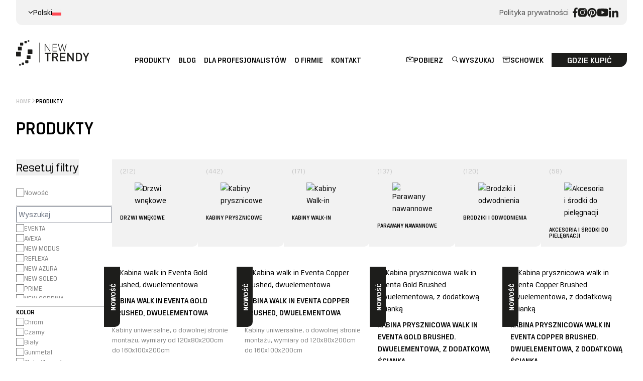

--- FILE ---
content_type: text/html;charset=utf-8
request_url: https://newtrendy.pl/produkty/?kolekcja=new-maxima
body_size: 86447
content:
<!DOCTYPE html><html  lang="pl" data-capo=""><head><meta charset="utf-8">
<meta name="viewport" content="width=device-width, initial-scale=1">
<title>Kabiny prysznicowe - NEW MAXIMA | New Trendy</title>
<style>.leaflet-image-layer,.leaflet-layer,.leaflet-marker-icon,.leaflet-marker-shadow,.leaflet-pane,.leaflet-pane>canvas,.leaflet-pane>svg,.leaflet-tile,.leaflet-tile-container,.leaflet-zoom-box{left:0;position:absolute;top:0}.leaflet-container{overflow:hidden}.leaflet-marker-icon,.leaflet-marker-shadow,.leaflet-tile{-webkit-user-select:none;-moz-user-select:none;user-select:none;-webkit-user-drag:none}.leaflet-tile::-moz-selection{background:transparent}.leaflet-tile::selection{background:transparent}.leaflet-safari .leaflet-tile{image-rendering:-webkit-optimize-contrast}.leaflet-safari .leaflet-tile-container{height:1600px;-webkit-transform-origin:0 0;width:1600px}.leaflet-marker-icon,.leaflet-marker-shadow{display:block}.leaflet-container .leaflet-overlay-pane svg{max-height:none!important;max-width:none!important}.leaflet-container .leaflet-marker-pane img,.leaflet-container .leaflet-shadow-pane img,.leaflet-container .leaflet-tile,.leaflet-container .leaflet-tile-pane img,.leaflet-container img.leaflet-image-layer{max-height:none!important;max-width:none!important;padding:0;width:auto}.leaflet-container img.leaflet-tile{mix-blend-mode:plus-lighter}.leaflet-container.leaflet-touch-zoom{touch-action:pan-x pan-y}.leaflet-container.leaflet-touch-drag{touch-action:none;touch-action:pinch-zoom}.leaflet-container.leaflet-touch-drag.leaflet-touch-zoom{touch-action:none}.leaflet-container{-webkit-tap-highlight-color:transparent}.leaflet-container a{-webkit-tap-highlight-color:rgba(51,181,229,.4)}.leaflet-tile{filter:inherit;visibility:hidden}.leaflet-tile-loaded{visibility:inherit}.leaflet-zoom-box{box-sizing:border-box;height:0;width:0;z-index:800}.leaflet-overlay-pane svg{-moz-user-select:none}.leaflet-pane{z-index:400}.leaflet-tile-pane{z-index:200}.leaflet-overlay-pane{z-index:400}.leaflet-shadow-pane{z-index:500}.leaflet-marker-pane{z-index:600}.leaflet-tooltip-pane{z-index:650}.leaflet-popup-pane{z-index:700}.leaflet-map-pane canvas{z-index:100}.leaflet-map-pane svg{z-index:200}.leaflet-vml-shape{height:1px;width:1px}.lvml{behavior:url(#default#VML);display:inline-block;position:absolute}.leaflet-control{pointer-events:visiblePainted;pointer-events:auto;position:relative;z-index:800}.leaflet-bottom,.leaflet-top{pointer-events:none;position:absolute;z-index:1000}.leaflet-top{top:0}.leaflet-right{right:0}.leaflet-bottom{bottom:0}.leaflet-left{left:0}.leaflet-control{clear:both;float:left}.leaflet-right .leaflet-control{float:right}.leaflet-top .leaflet-control{margin-top:10px}.leaflet-bottom .leaflet-control{margin-bottom:10px}.leaflet-left .leaflet-control{margin-left:10px}.leaflet-right .leaflet-control{margin-right:10px}.leaflet-fade-anim .leaflet-popup{opacity:0;transition:opacity .2s linear}.leaflet-fade-anim .leaflet-map-pane .leaflet-popup{opacity:1}.leaflet-zoom-animated{transform-origin:0 0}svg.leaflet-zoom-animated{will-change:transform}.leaflet-zoom-anim .leaflet-zoom-animated{transition:transform .25s cubic-bezier(0,0,.25,1)}.leaflet-pan-anim .leaflet-tile,.leaflet-zoom-anim .leaflet-tile{transition:none}.leaflet-zoom-anim .leaflet-zoom-hide{visibility:hidden}.leaflet-interactive{cursor:pointer}.leaflet-grab{cursor:grab}.leaflet-crosshair,.leaflet-crosshair .leaflet-interactive{cursor:crosshair}.leaflet-control,.leaflet-popup-pane{cursor:auto}.leaflet-dragging .leaflet-grab,.leaflet-dragging .leaflet-grab .leaflet-interactive,.leaflet-dragging .leaflet-marker-draggable{cursor:move;cursor:grabbing}.leaflet-image-layer,.leaflet-marker-icon,.leaflet-marker-shadow,.leaflet-pane>svg path,.leaflet-tile-container{pointer-events:none}.leaflet-image-layer.leaflet-interactive,.leaflet-marker-icon.leaflet-interactive,.leaflet-pane>svg path.leaflet-interactive,svg.leaflet-image-layer.leaflet-interactive path{pointer-events:visiblePainted;pointer-events:auto}.leaflet-container{background:#ddd;outline-offset:1px}.leaflet-container a{color:#0078a8}.leaflet-zoom-box{background:hsla(0,0%,100%,.5);border:2px dotted #38f}.leaflet-container{font-family:Helvetica Neue,Arial,Helvetica,sans-serif;font-size:12px;font-size:.75rem;line-height:1.5}.leaflet-bar{border-radius:4px;box-shadow:0 1px 5px rgba(0,0,0,.65)}.leaflet-bar a{background-color:#fff;border-bottom:1px solid #ccc;color:#000;display:block;height:26px;line-height:26px;text-align:center;text-decoration:none;width:26px}.leaflet-bar a,.leaflet-control-layers-toggle{background-position:50% 50%;background-repeat:no-repeat;display:block}.leaflet-bar a:focus,.leaflet-bar a:hover{background-color:#f4f4f4}.leaflet-bar a:first-child{border-top-left-radius:4px;border-top-right-radius:4px}.leaflet-bar a:last-child{border-bottom:none;border-bottom-left-radius:4px;border-bottom-right-radius:4px}.leaflet-bar a.leaflet-disabled{background-color:#f4f4f4;color:#bbb;cursor:default}.leaflet-touch .leaflet-bar a{height:30px;line-height:30px;width:30px}.leaflet-touch .leaflet-bar a:first-child{border-top-left-radius:2px;border-top-right-radius:2px}.leaflet-touch .leaflet-bar a:last-child{border-bottom-left-radius:2px;border-bottom-right-radius:2px}.leaflet-control-zoom-in,.leaflet-control-zoom-out{font:700 18px Lucida Console,Monaco,monospace;text-indent:1px}.leaflet-touch .leaflet-control-zoom-in,.leaflet-touch .leaflet-control-zoom-out{font-size:22px}.leaflet-control-layers{background:#fff;border-radius:5px;box-shadow:0 1px 5px rgba(0,0,0,.4)}.leaflet-control-layers-toggle{background-image:url([data-uri]);height:36px;width:36px}.leaflet-retina .leaflet-control-layers-toggle{background-image:url([data-uri]);background-size:26px 26px}.leaflet-touch .leaflet-control-layers-toggle{height:44px;width:44px}.leaflet-control-layers .leaflet-control-layers-list,.leaflet-control-layers-expanded .leaflet-control-layers-toggle{display:none}.leaflet-control-layers-expanded .leaflet-control-layers-list{display:block;position:relative}.leaflet-control-layers-expanded{background:#fff;color:#333;padding:6px 10px 6px 6px}.leaflet-control-layers-scrollbar{overflow-x:hidden;overflow-y:scroll;padding-right:5px}.leaflet-control-layers-selector{margin-top:2px;position:relative;top:1px}.leaflet-control-layers label{display:block;font-size:13px;font-size:1.08333em}.leaflet-control-layers-separator{border-top:1px solid #ddd;height:0;margin:5px -10px 5px -6px}.leaflet-default-icon-path{background-image:url([data-uri])}.leaflet-container .leaflet-control-attribution{background:#fff;background:hsla(0,0%,100%,.8);margin:0}.leaflet-control-attribution,.leaflet-control-scale-line{color:#333;line-height:1.4;padding:0 5px}.leaflet-control-attribution a{text-decoration:none}.leaflet-control-attribution a:focus,.leaflet-control-attribution a:hover{text-decoration:underline}.leaflet-attribution-flag{display:inline!important;height:.6669em;vertical-align:baseline!important;width:1em}.leaflet-left .leaflet-control-scale{margin-left:5px}.leaflet-bottom .leaflet-control-scale{margin-bottom:5px}.leaflet-control-scale-line{background:hsla(0,0%,100%,.8);border:2px solid #777;border-top:none;box-sizing:border-box;line-height:1.1;padding:2px 5px 1px;text-shadow:1px 1px #fff;white-space:nowrap}.leaflet-control-scale-line:not(:first-child){border-bottom:none;border-top:2px solid #777;margin-top:-2px}.leaflet-control-scale-line:not(:first-child):not(:last-child){border-bottom:2px solid #777}.leaflet-touch .leaflet-bar,.leaflet-touch .leaflet-control-attribution,.leaflet-touch .leaflet-control-layers{box-shadow:none}.leaflet-touch .leaflet-bar,.leaflet-touch .leaflet-control-layers{background-clip:padding-box;border:2px solid rgba(0,0,0,.2)}.leaflet-popup{margin-bottom:20px;position:absolute;text-align:center}.leaflet-popup-content-wrapper{border-radius:12px;padding:1px;text-align:left}.leaflet-popup-content{font-size:13px;font-size:1.08333em;line-height:1.3;margin:13px 24px 13px 20px;min-height:1px}.leaflet-popup-content p{margin:1.3em 0}.leaflet-popup-tip-container{height:20px;left:50%;margin-left:-20px;margin-top:-1px;overflow:hidden;pointer-events:none;position:absolute;width:40px}.leaflet-popup-tip{height:17px;margin:-10px auto 0;padding:1px;pointer-events:auto;transform:rotate(45deg);width:17px}.leaflet-popup-content-wrapper,.leaflet-popup-tip{background:#fff;box-shadow:0 3px 14px rgba(0,0,0,.4);color:#333}.leaflet-container a.leaflet-popup-close-button{background:transparent;border:none;color:#757575;font:16px/24px Tahoma,Verdana,sans-serif;height:24px;position:absolute;right:0;text-align:center;text-decoration:none;top:0;width:24px}.leaflet-container a.leaflet-popup-close-button:focus,.leaflet-container a.leaflet-popup-close-button:hover{color:#585858}.leaflet-popup-scrolled{overflow:auto}.leaflet-oldie .leaflet-popup-content-wrapper{-ms-zoom:1}.leaflet-oldie .leaflet-popup-tip{-ms-filter:"progid:DXImageTransform.Microsoft.Matrix(M11=0.70710678, M12=0.70710678, M21=-0.70710678, M22=0.70710678)";filter:progid:DXImageTransform.Microsoft.Matrix(M11=0.70710678,M12=0.70710678,M21=-0.70710678,M22=0.70710678);margin:0 auto;width:24px}.leaflet-oldie .leaflet-control-layers,.leaflet-oldie .leaflet-control-zoom,.leaflet-oldie .leaflet-popup-content-wrapper,.leaflet-oldie .leaflet-popup-tip{border:1px solid #999}.leaflet-div-icon{background:#fff;border:1px solid #666}.leaflet-tooltip{background-color:#fff;border:1px solid #fff;border-radius:3px;box-shadow:0 1px 3px rgba(0,0,0,.4);color:#222;padding:6px;pointer-events:none;position:absolute;-webkit-user-select:none;-moz-user-select:none;user-select:none;white-space:nowrap}.leaflet-tooltip.leaflet-interactive{cursor:pointer;pointer-events:auto}.leaflet-tooltip-bottom:before,.leaflet-tooltip-left:before,.leaflet-tooltip-right:before,.leaflet-tooltip-top:before{background:transparent;border:6px solid transparent;content:"";pointer-events:none;position:absolute}.leaflet-tooltip-bottom{margin-top:6px}.leaflet-tooltip-top{margin-top:-6px}.leaflet-tooltip-bottom:before,.leaflet-tooltip-top:before{left:50%;margin-left:-6px}.leaflet-tooltip-top:before{border-top-color:#fff;bottom:0;margin-bottom:-12px}.leaflet-tooltip-bottom:before{border-bottom-color:#fff;margin-left:-6px;margin-top:-12px;top:0}.leaflet-tooltip-left{margin-left:-6px}.leaflet-tooltip-right{margin-left:6px}.leaflet-tooltip-left:before,.leaflet-tooltip-right:before{margin-top:-6px;top:50%}.leaflet-tooltip-left:before{border-left-color:#fff;margin-right:-12px;right:0}.leaflet-tooltip-right:before{border-right-color:#fff;left:0;margin-left:-12px}@media print{.leaflet-control{-webkit-print-color-adjust:exact;print-color-adjust:exact}}</style>
<style>@font-face{font-family:swiper-icons;font-style:normal;font-weight:400;src:url("data:application/font-woff;charset=utf-8;base64, [base64]//wADZ2x5ZgAAAywAAADMAAAD2MHtryVoZWFkAAABbAAAADAAAAA2E2+eoWhoZWEAAAGcAAAAHwAAACQC9gDzaG10eAAAAigAAAAZAAAArgJkABFsb2NhAAAC0AAAAFoAAABaFQAUGG1heHAAAAG8AAAAHwAAACAAcABAbmFtZQAAA/gAAAE5AAACXvFdBwlwb3N0AAAFNAAAAGIAAACE5s74hXjaY2BkYGAAYpf5Hu/j+W2+MnAzMYDAzaX6QjD6/4//Bxj5GA8AuRwMYGkAPywL13jaY2BkYGA88P8Agx4j+/8fQDYfA1AEBWgDAIB2BOoAeNpjYGRgYNBh4GdgYgABEMnIABJzYNADCQAACWgAsQB42mNgYfzCOIGBlYGB0YcxjYGBwR1Kf2WQZGhhYGBiYGVmgAFGBiQQkOaawtDAoMBQxXjg/wEGPcYDDA4wNUA2CCgwsAAAO4EL6gAAeNpj2M0gyAACqxgGNWBkZ2D4/wMA+xkDdgAAAHjaY2BgYGaAYBkGRgYQiAHyGMF8FgYHIM3DwMHABGQrMOgyWDLEM1T9/w8UBfEMgLzE////P/5//f/V/xv+r4eaAAeMbAxwIUYmIMHEgKYAYjUcsDAwsLKxc3BycfPw8jEQA/[base64]/uznmfPFBNODM2K7MTQ45YEAZqGP81AmGGcF3iPqOop0r1SPTaTbVkfUe4HXj97wYE+yNwWYxwWu4v1ugWHgo3S1XdZEVqWM7ET0cfnLGxWfkgR42o2PvWrDMBSFj/IHLaF0zKjRgdiVMwScNRAoWUoH78Y2icB/yIY09An6AH2Bdu/UB+yxopYshQiEvnvu0dURgDt8QeC8PDw7Fpji3fEA4z/PEJ6YOB5hKh4dj3EvXhxPqH/SKUY3rJ7srZ4FZnh1PMAtPhwP6fl2PMJMPDgeQ4rY8YT6Gzao0eAEA409DuggmTnFnOcSCiEiLMgxCiTI6Cq5DZUd3Qmp10vO0LaLTd2cjN4fOumlc7lUYbSQcZFkutRG7g6JKZKy0RmdLY680CDnEJ+UMkpFFe1RN7nxdVpXrC4aTtnaurOnYercZg2YVmLN/d/gczfEimrE/fs/bOuq29Zmn8tloORaXgZgGa78yO9/cnXm2BpaGvq25Dv9S4E9+5SIc9PqupJKhYFSSl47+Qcr1mYNAAAAeNptw0cKwkAAAMDZJA8Q7OUJvkLsPfZ6zFVERPy8qHh2YER+3i/BP83vIBLLySsoKimrqKqpa2hp6+jq6RsYGhmbmJqZSy0sraxtbO3sHRydnEMU4uR6yx7JJXveP7WrDycAAAAAAAH//wACeNpjYGRgYOABYhkgZgJCZgZNBkYGLQZtIJsFLMYAAAw3ALgAeNolizEKgDAQBCchRbC2sFER0YD6qVQiBCv/H9ezGI6Z5XBAw8CBK/m5iQQVauVbXLnOrMZv2oLdKFa8Pjuru2hJzGabmOSLzNMzvutpB3N42mNgZGBg4GKQYzBhYMxJLMlj4GBgAYow/P/PAJJhLM6sSoWKfWCAAwDAjgbRAAB42mNgYGBkAIIbCZo5IPrmUn0hGA0AO8EFTQAA")}:root{--swiper-theme-color:#007aff}:host{display:block;margin-left:auto;margin-right:auto;position:relative;z-index:1}.swiper{display:block;list-style:none;margin-left:auto;margin-right:auto;overflow:hidden;overflow:clip;padding:0;position:relative;z-index:1}.swiper-vertical>.swiper-wrapper{flex-direction:column}.swiper-wrapper{box-sizing:content-box;display:flex;height:100%;position:relative;transition-property:transform;transition-timing-function:var(--swiper-wrapper-transition-timing-function,initial);width:100%;z-index:1}.swiper-android .swiper-slide,.swiper-ios .swiper-slide,.swiper-wrapper{transform:translateZ(0)}.swiper-horizontal{touch-action:pan-y}.swiper-vertical{touch-action:pan-x}.swiper-slide{display:block;flex-shrink:0;height:100%;position:relative;transition-property:transform;width:100%}.swiper-slide-invisible-blank{visibility:hidden}.swiper-autoheight,.swiper-autoheight .swiper-slide{height:auto}.swiper-autoheight .swiper-wrapper{align-items:flex-start;transition-property:transform,height}.swiper-backface-hidden .swiper-slide{backface-visibility:hidden;transform:translateZ(0)}.swiper-3d.swiper-css-mode .swiper-wrapper{perspective:1200px}.swiper-3d .swiper-wrapper{transform-style:preserve-3d}.swiper-3d{perspective:1200px}.swiper-3d .swiper-cube-shadow,.swiper-3d .swiper-slide{transform-style:preserve-3d}.swiper-css-mode>.swiper-wrapper{overflow:auto;scrollbar-width:none;-ms-overflow-style:none}.swiper-css-mode>.swiper-wrapper::-webkit-scrollbar{display:none}.swiper-css-mode>.swiper-wrapper>.swiper-slide{scroll-snap-align:start start}.swiper-css-mode.swiper-horizontal>.swiper-wrapper{scroll-snap-type:x mandatory}.swiper-css-mode.swiper-vertical>.swiper-wrapper{scroll-snap-type:y mandatory}.swiper-css-mode.swiper-free-mode>.swiper-wrapper{scroll-snap-type:none}.swiper-css-mode.swiper-free-mode>.swiper-wrapper>.swiper-slide{scroll-snap-align:none}.swiper-css-mode.swiper-centered>.swiper-wrapper:before{content:"";flex-shrink:0;order:9999}.swiper-css-mode.swiper-centered>.swiper-wrapper>.swiper-slide{scroll-snap-align:center center;scroll-snap-stop:always}.swiper-css-mode.swiper-centered.swiper-horizontal>.swiper-wrapper>.swiper-slide:first-child{margin-inline-start:var(--swiper-centered-offset-before)}.swiper-css-mode.swiper-centered.swiper-horizontal>.swiper-wrapper:before{height:100%;min-height:1px;width:var(--swiper-centered-offset-after)}.swiper-css-mode.swiper-centered.swiper-vertical>.swiper-wrapper>.swiper-slide:first-child{margin-block-start:var(--swiper-centered-offset-before)}.swiper-css-mode.swiper-centered.swiper-vertical>.swiper-wrapper:before{height:var(--swiper-centered-offset-after);min-width:1px;width:100%}.swiper-3d .swiper-slide-shadow,.swiper-3d .swiper-slide-shadow-bottom,.swiper-3d .swiper-slide-shadow-left,.swiper-3d .swiper-slide-shadow-right,.swiper-3d .swiper-slide-shadow-top{height:100%;left:0;pointer-events:none;position:absolute;top:0;width:100%;z-index:10}.swiper-3d .swiper-slide-shadow{background:rgba(0,0,0,.15)}.swiper-3d .swiper-slide-shadow-left{background-image:linear-gradient(270deg,rgba(0,0,0,.5),transparent)}.swiper-3d .swiper-slide-shadow-right{background-image:linear-gradient(90deg,rgba(0,0,0,.5),transparent)}.swiper-3d .swiper-slide-shadow-top{background-image:linear-gradient(0deg,rgba(0,0,0,.5),transparent)}.swiper-3d .swiper-slide-shadow-bottom{background-image:linear-gradient(180deg,rgba(0,0,0,.5),transparent)}.swiper-lazy-preloader{border:4px solid var(--swiper-preloader-color,var(--swiper-theme-color));border-radius:50%;border-top:4px solid transparent;box-sizing:border-box;height:42px;left:50%;margin-left:-21px;margin-top:-21px;position:absolute;top:50%;transform-origin:50%;width:42px;z-index:10}.swiper-watch-progress .swiper-slide-visible .swiper-lazy-preloader,.swiper:not(.swiper-watch-progress) .swiper-lazy-preloader{animation:swiper-preloader-spin 1s linear infinite}.swiper-lazy-preloader-white{--swiper-preloader-color:#fff}.swiper-lazy-preloader-black{--swiper-preloader-color:#000}@keyframes swiper-preloader-spin{0%{transform:rotate(0deg)}to{transform:rotate(1turn)}}</style>
<style>:root{--swiper-navigation-size:44px}.swiper-button-next,.swiper-button-prev{align-items:center;color:var(--swiper-navigation-color,var(--swiper-theme-color));cursor:pointer;display:flex;height:var(--swiper-navigation-size);justify-content:center;margin-top:calc(0px - var(--swiper-navigation-size)/2);position:absolute;top:var(--swiper-navigation-top-offset,50%);width:calc(var(--swiper-navigation-size)/44*27);z-index:10}.swiper-button-next.swiper-button-disabled,.swiper-button-prev.swiper-button-disabled{cursor:auto;opacity:.35;pointer-events:none}.swiper-button-next.swiper-button-hidden,.swiper-button-prev.swiper-button-hidden{cursor:auto;opacity:0;pointer-events:none}.swiper-navigation-disabled .swiper-button-next,.swiper-navigation-disabled .swiper-button-prev{display:none!important}.swiper-button-next svg,.swiper-button-prev svg{height:100%;-o-object-fit:contain;object-fit:contain;transform-origin:center;width:100%}.swiper-rtl .swiper-button-next svg,.swiper-rtl .swiper-button-prev svg{transform:rotate(180deg)}.swiper-button-prev,.swiper-rtl .swiper-button-next{left:var(--swiper-navigation-sides-offset,10px);right:auto}.swiper-button-lock{display:none}.swiper-button-next:after,.swiper-button-prev:after{font-family:swiper-icons;font-size:var(--swiper-navigation-size);font-variant:normal;letter-spacing:0;line-height:1;text-transform:none!important}.swiper-button-prev:after,.swiper-rtl .swiper-button-next:after{content:"prev"}.swiper-button-next,.swiper-rtl .swiper-button-prev{left:auto;right:var(--swiper-navigation-sides-offset,10px)}.swiper-button-next:after,.swiper-rtl .swiper-button-prev:after{content:"next"}</style>
<style>.swiper-pagination{position:absolute;text-align:center;transform:translateZ(0);transition:opacity .3s;z-index:10}.swiper-pagination.swiper-pagination-hidden{opacity:0}.swiper-pagination-disabled>.swiper-pagination,.swiper-pagination.swiper-pagination-disabled{display:none!important}.swiper-horizontal>.swiper-pagination-bullets,.swiper-pagination-bullets.swiper-pagination-horizontal,.swiper-pagination-custom,.swiper-pagination-fraction{bottom:var(--swiper-pagination-bottom,8px);left:0;top:var(--swiper-pagination-top,auto);width:100%}.swiper-pagination-bullets-dynamic{font-size:0;overflow:hidden}.swiper-pagination-bullets-dynamic .swiper-pagination-bullet{position:relative;transform:scale(.33)}.swiper-pagination-bullets-dynamic .swiper-pagination-bullet-active,.swiper-pagination-bullets-dynamic .swiper-pagination-bullet-active-main{transform:scale(1)}.swiper-pagination-bullets-dynamic .swiper-pagination-bullet-active-prev{transform:scale(.66)}.swiper-pagination-bullets-dynamic .swiper-pagination-bullet-active-prev-prev{transform:scale(.33)}.swiper-pagination-bullets-dynamic .swiper-pagination-bullet-active-next{transform:scale(.66)}.swiper-pagination-bullets-dynamic .swiper-pagination-bullet-active-next-next{transform:scale(.33)}.swiper-pagination-bullet{background:var(--swiper-pagination-bullet-inactive-color,#000);border-radius:var(--swiper-pagination-bullet-border-radius,50%);display:inline-block;height:var(--swiper-pagination-bullet-height,var(--swiper-pagination-bullet-size,8px));opacity:var(--swiper-pagination-bullet-inactive-opacity,.2);width:var(--swiper-pagination-bullet-width,var(--swiper-pagination-bullet-size,8px))}button.swiper-pagination-bullet{-webkit-appearance:none;-moz-appearance:none;appearance:none;border:none;box-shadow:none;margin:0;padding:0}.swiper-pagination-clickable .swiper-pagination-bullet{cursor:pointer}.swiper-pagination-bullet:only-child{display:none!important}.swiper-pagination-bullet-active{background:var(--swiper-pagination-color,var(--swiper-theme-color));opacity:var(--swiper-pagination-bullet-opacity,1)}.swiper-pagination-vertical.swiper-pagination-bullets,.swiper-vertical>.swiper-pagination-bullets{left:var(--swiper-pagination-left,auto);right:var(--swiper-pagination-right,8px);top:50%;transform:translate3d(0,-50%,0)}.swiper-pagination-vertical.swiper-pagination-bullets .swiper-pagination-bullet,.swiper-vertical>.swiper-pagination-bullets .swiper-pagination-bullet{display:block;margin:var(--swiper-pagination-bullet-vertical-gap,6px) 0}.swiper-pagination-vertical.swiper-pagination-bullets.swiper-pagination-bullets-dynamic,.swiper-vertical>.swiper-pagination-bullets.swiper-pagination-bullets-dynamic{top:50%;transform:translateY(-50%);width:8px}.swiper-pagination-vertical.swiper-pagination-bullets.swiper-pagination-bullets-dynamic .swiper-pagination-bullet,.swiper-vertical>.swiper-pagination-bullets.swiper-pagination-bullets-dynamic .swiper-pagination-bullet{display:inline-block;transition:transform .2s,top .2s}.swiper-horizontal>.swiper-pagination-bullets .swiper-pagination-bullet,.swiper-pagination-horizontal.swiper-pagination-bullets .swiper-pagination-bullet{margin:0 var(--swiper-pagination-bullet-horizontal-gap,4px)}.swiper-horizontal>.swiper-pagination-bullets.swiper-pagination-bullets-dynamic,.swiper-pagination-horizontal.swiper-pagination-bullets.swiper-pagination-bullets-dynamic{left:50%;transform:translateX(-50%);white-space:nowrap}.swiper-horizontal>.swiper-pagination-bullets.swiper-pagination-bullets-dynamic .swiper-pagination-bullet,.swiper-pagination-horizontal.swiper-pagination-bullets.swiper-pagination-bullets-dynamic .swiper-pagination-bullet{transition:transform .2s,left .2s}.swiper-horizontal.swiper-rtl>.swiper-pagination-bullets-dynamic .swiper-pagination-bullet{transition:transform .2s,right .2s}.swiper-pagination-fraction{color:var(--swiper-pagination-fraction-color,inherit)}.swiper-pagination-progressbar{background:var(--swiper-pagination-progressbar-bg-color,rgba(0,0,0,.25));position:absolute}.swiper-pagination-progressbar .swiper-pagination-progressbar-fill{background:var(--swiper-pagination-color,var(--swiper-theme-color));height:100%;left:0;position:absolute;top:0;transform:scale(0);transform-origin:left top;width:100%}.swiper-rtl .swiper-pagination-progressbar .swiper-pagination-progressbar-fill{transform-origin:right top}.swiper-horizontal>.swiper-pagination-progressbar,.swiper-pagination-progressbar.swiper-pagination-horizontal,.swiper-pagination-progressbar.swiper-pagination-vertical.swiper-pagination-progressbar-opposite,.swiper-vertical>.swiper-pagination-progressbar.swiper-pagination-progressbar-opposite{height:var(--swiper-pagination-progressbar-size,4px);left:0;top:0;width:100%}.swiper-horizontal>.swiper-pagination-progressbar.swiper-pagination-progressbar-opposite,.swiper-pagination-progressbar.swiper-pagination-horizontal.swiper-pagination-progressbar-opposite,.swiper-pagination-progressbar.swiper-pagination-vertical,.swiper-vertical>.swiper-pagination-progressbar{height:100%;left:0;top:0;width:var(--swiper-pagination-progressbar-size,4px)}.swiper-pagination-lock{display:none}</style>
<style>.iziToast-capsule{backface-visibility:hidden;font-size:0;height:0;transform:translateZ(0);transition:transform .5s cubic-bezier(.25,.8,.25,1),height .5s cubic-bezier(.25,.8,.25,1);width:100%}.iziToast-capsule,.iziToast-capsule *{box-sizing:border-box}.iziToast-overlay{bottom:-100px;display:block;left:0;position:fixed;right:0;top:-100px;z-index:997}.iziToast{background:hsla(0,0%,93%,.9);border-color:hsla(0,0%,93%,.9);clear:both;cursor:default;display:inline-block;font-family:Lato,Tahoma,Arial;font-size:14px;padding:8px 45px 9px 0;pointer-events:all;position:relative;transform:translateX(0);width:100%;-webkit-touch-callout:none;min-height:54px;-webkit-user-select:none;-moz-user-select:none;user-select:none}.iziToast>.iziToast-progressbar{background:hsla(0,0%,100%,.2);bottom:0;left:0;position:absolute;width:100%;z-index:1}.iziToast>.iziToast-progressbar>div{background:rgba(0,0,0,.3);border-radius:0 0 3px 3px;height:2px;width:100%}.iziToast.iziToast-balloon:before{border-left:15px solid transparent;border-radius:0;border-right:0 solid transparent;border-top:10px solid #000;border-top-color:inherit;content:"";height:0;left:auto;position:absolute;right:8px;top:100%;width:0}.iziToast.iziToast-balloon .iziToast-progressbar{bottom:auto;top:0}.iziToast.iziToast-balloon>div{border-radius:0 0 0 3px}.iziToast>.iziToast-cover{background-color:rgba(0,0,0,.1);background-position:50% 50%;background-repeat:no-repeat;background-size:100%;bottom:0;height:100%;left:0;margin:0;position:absolute;top:0}.iziToast>.iziToast-close{background:url([data-uri]) no-repeat 50% 50%;background-size:8px;border:0;cursor:pointer;height:100%;opacity:.6;outline:0;padding:0;position:absolute;right:0;top:0;width:42px}.iziToast>.iziToast-close:hover{opacity:1}.iziToast>.iziToast-body{height:auto;margin:0 0 0 15px;min-height:36px;padding:0 0 0 10px;position:relative;text-align:left}.iziToast>.iziToast-body:after{clear:both;content:"";display:table}.iziToast>.iziToast-body .iziToast-texts{display:inline-block;float:left;margin:10px 0 0;padding-right:2px}.iziToast>.iziToast-body .iziToast-inputs{float:left;margin:3px -2px;min-height:19px}.iziToast>.iziToast-body .iziToast-inputs>input:not([type=checkbox]):not([type=radio]),.iziToast>.iziToast-body .iziToast-inputs>select{background:rgba(0,0,0,.1);border:0;border-radius:2px;box-shadow:0 0 0 1px rgba(0,0,0,.2);color:#000;display:inline-block;font-size:13px;letter-spacing:.02em;margin:2px;min-height:26px;padding:4px 7px;position:relative}.iziToast>.iziToast-body .iziToast-inputs>input:not([type=checkbox]):not([type=radio]):focus,.iziToast>.iziToast-body .iziToast-inputs>select:focus{box-shadow:0 0 0 1px rgba(0,0,0,.6)}.iziToast>.iziToast-body .iziToast-buttons{float:left;margin:4px -2px;min-height:17px}.iziToast>.iziToast-body .iziToast-buttons>a,.iziToast>.iziToast-body .iziToast-buttons>button,.iziToast>.iziToast-body .iziToast-buttons>input:not([type=checkbox]):not([type=radio]){background:rgba(0,0,0,.1);border:0;border-radius:2px;color:#000;cursor:pointer;display:inline-block;font-size:12px;letter-spacing:.02em;margin:2px;padding:5px 10px;position:relative}.iziToast>.iziToast-body .iziToast-buttons>a:hover,.iziToast>.iziToast-body .iziToast-buttons>button:hover,.iziToast>.iziToast-body .iziToast-buttons>input:not([type=checkbox]):not([type=radio]):hover{background:rgba(0,0,0,.2)}.iziToast>.iziToast-body .iziToast-buttons>a:focus,.iziToast>.iziToast-body .iziToast-buttons>button:focus,.iziToast>.iziToast-body .iziToast-buttons>input:not([type=checkbox]):not([type=radio]):focus{box-shadow:0 0 0 1px rgba(0,0,0,.6)}.iziToast>.iziToast-body .iziToast-buttons>a:active,.iziToast>.iziToast-body .iziToast-buttons>button:active,.iziToast>.iziToast-body .iziToast-buttons>input:not([type=checkbox]):not([type=radio]):active{top:1px}.iziToast>.iziToast-body .iziToast-icon{color:#000;display:table;font-size:23px;height:24px;left:0;line-height:24px;margin-top:-12px;position:absolute;top:50%;width:24px}.iziToast>.iziToast-body .iziToast-icon.ico-info{background:url([data-uri]) no-repeat 50% 50%;background-size:85%}.iziToast>.iziToast-body .iziToast-icon.ico-warning{background:url([data-uri]) no-repeat 50% 50%;background-size:85%}.iziToast>.iziToast-body .iziToast-icon.ico-error{background:url([data-uri]) no-repeat 50% 50%;background-size:80%}.iziToast>.iziToast-body .iziToast-icon.ico-success{background:url([data-uri]) no-repeat 50% 50%;background-size:85%}.iziToast>.iziToast-body .iziToast-icon.ico-question{background:url([data-uri]) no-repeat 50% 50%;background-size:85%}.iziToast>.iziToast-body .iziToast-message,.iziToast>.iziToast-body .iziToast-title{float:left;font-size:14px;line-height:16px;padding:0;text-align:left;white-space:normal}.iziToast>.iziToast-body .iziToast-title{color:#000;margin:0}.iziToast>.iziToast-body .iziToast-message{color:rgba(0,0,0,.6);margin:0 0 10px}.iziToast.iziToast-animateInside .iziToast-buttons-child,.iziToast.iziToast-animateInside .iziToast-icon,.iziToast.iziToast-animateInside .iziToast-inputs-child,.iziToast.iziToast-animateInside .iziToast-message,.iziToast.iziToast-animateInside .iziToast-title{opacity:0}.iziToast-target{margin:0 auto;position:relative;width:100%}.iziToast-target .iziToast-capsule{overflow:hidden}.iziToast-target .iziToast-capsule:after{clear:both;content:" ";display:block;font-size:0;height:0;visibility:hidden}.iziToast-target .iziToast-capsule .iziToast{float:left;width:100%}.iziToast-wrapper{display:flex;flex-direction:column;pointer-events:none;position:fixed;width:100%;z-index:99999}.iziToast-wrapper .iziToast.iziToast-balloon:before{border-left:15px solid transparent;border-right:0 solid transparent;border-top:10px solid #000;border-top-color:inherit;left:auto;right:8px}.iziToast-wrapper-bottomLeft{bottom:0;left:0;text-align:left}.iziToast-wrapper-bottomLeft .iziToast.iziToast-balloon:before,.iziToast-wrapper-topLeft .iziToast.iziToast-balloon:before{border-left:0 solid transparent;border-right:15px solid transparent;left:8px;right:auto}.iziToast-wrapper-bottomRight{bottom:0;right:0;text-align:right}.iziToast-wrapper-topLeft{left:0;text-align:left;top:0}.iziToast-wrapper-topRight{right:0;text-align:right;top:0}.iziToast-wrapper-topCenter{left:0;right:0;text-align:center;top:0}.iziToast-wrapper-bottomCenter,.iziToast-wrapper-center{bottom:0;left:0;right:0;text-align:center}.iziToast-wrapper-center{align-items:center;flex-flow:column;justify-content:center;top:0}.iziToast-rtl{direction:rtl;font-family:Tahoma,Lato,Arial;padding:8px 0 9px 45px}.iziToast-rtl .iziToast-cover{left:auto;right:0}.iziToast-rtl .iziToast-close{left:0;right:auto}.iziToast-rtl .iziToast-body{margin:0 16px 0 0;padding:0 10px 0 0;text-align:right}.iziToast-rtl .iziToast-body .iziToast-buttons,.iziToast-rtl .iziToast-body .iziToast-inputs,.iziToast-rtl .iziToast-body .iziToast-message,.iziToast-rtl .iziToast-body .iziToast-texts,.iziToast-rtl .iziToast-body .iziToast-title{float:right;text-align:right}.iziToast-rtl .iziToast-body .iziToast-icon{left:auto;right:0}@media only screen and (min-width:568px){.iziToast-wrapper{padding:10px 15px}.iziToast{border-radius:3px;margin:5px 0;width:auto}.iziToast:after{border-radius:3px;box-shadow:inset 0 -10px 20px -10px rgba(0,0,0,.2),inset 0 0 5px rgba(0,0,0,.1),0 8px 8px -5px rgba(0,0,0,.25);content:"";height:100%;left:0;position:absolute;top:0;width:100%;z-index:-1}.iziToast:not(.iziToast-rtl) .iziToast-cover{border-radius:3px 0 0 3px}.iziToast.iziToast-rtl .iziToast-cover{border-radius:0 3px 3px 0}.iziToast.iziToast-color-dark:after{box-shadow:inset 0 -10px 20px -10px hsla(0,0%,100%,.3),0 10px 10px -5px rgba(0,0,0,.25)}.iziToast.iziToast-balloon .iziToast-progressbar{background:0 0}.iziToast.iziToast-balloon:after{box-shadow:0 10px 10px -5px rgba(0,0,0,.25),inset 0 10px 20px -5px rgba(0,0,0,.25)}.iziToast-target .iziToast:after{box-shadow:inset 0 -10px 20px -10px rgba(0,0,0,.2),inset 0 0 5px rgba(0,0,0,.1)}}.iziToast.iziToast-theme-dark{background:#565c70;border-color:#565c70}.iziToast.iziToast-theme-dark .iziToast-title{color:#fff}.iziToast.iziToast-theme-dark .iziToast-message{color:hsla(0,0%,100%,.7);font-weight:300}.iziToast.iziToast-theme-dark .iziToast-close{background:url([data-uri]) no-repeat 50% 50%;background-size:8px}.iziToast.iziToast-theme-dark .iziToast-icon{color:#fff}.iziToast.iziToast-theme-dark .iziToast-icon.ico-info{background:url([data-uri]) no-repeat 50% 50%;background-size:85%}.iziToast.iziToast-theme-dark .iziToast-icon.ico-warning{background:url([data-uri]) no-repeat 50% 50%;background-size:85%}.iziToast.iziToast-theme-dark .iziToast-icon.ico-error{background:url([data-uri]) no-repeat 50% 50%;background-size:80%}.iziToast.iziToast-theme-dark .iziToast-icon.ico-success{background:url([data-uri]) no-repeat 50% 50%;background-size:85%}.iziToast.iziToast-theme-dark .iziToast-icon.ico-question{background:url([data-uri]) no-repeat 50% 50%;background-size:85%}.iziToast.iziToast-theme-dark .iziToast-buttons>a,.iziToast.iziToast-theme-dark .iziToast-buttons>button,.iziToast.iziToast-theme-dark .iziToast-buttons>input{background:hsla(0,0%,100%,.1);color:#fff}.iziToast.iziToast-theme-dark .iziToast-buttons>a:hover,.iziToast.iziToast-theme-dark .iziToast-buttons>button:hover,.iziToast.iziToast-theme-dark .iziToast-buttons>input:hover{background:hsla(0,0%,100%,.2)}.iziToast.iziToast-theme-dark .iziToast-buttons>a:focus,.iziToast.iziToast-theme-dark .iziToast-buttons>button:focus,.iziToast.iziToast-theme-dark .iziToast-buttons>input:focus{box-shadow:0 0 0 1px hsla(0,0%,100%,.6)}.iziToast.iziToast-color-red{background:rgba(255,175,180,.9);border-color:rgba(255,175,180,.9)}.iziToast.iziToast-color-orange{background:rgba(255,207,165,.9);border-color:rgba(255,207,165,.9)}.iziToast.iziToast-color-yellow{background:rgba(255,249,178,.9);border-color:rgba(255,249,178,.9)}.iziToast.iziToast-color-blue{background:rgba(157,222,255,.9);border-color:rgba(157,222,255,.9)}.iziToast.iziToast-color-green{background:rgba(166,239,184,.9);border-color:rgba(166,239,184,.9)}.iziToast.iziToast-layout2 .iziToast-body .iziToast-message,.iziToast.iziToast-layout2 .iziToast-body .iziToast-texts{width:100%}.iziToast.iziToast-layout3{border-radius:2px}.iziToast.iziToast-layout3:after{display:none}.iziToast .revealIn,.iziToast.revealIn{animation:iziT-revealIn 1s cubic-bezier(.25,1.6,.25,1) both}.iziToast .slideIn,.iziToast.slideIn{animation:iziT-slideIn 1s cubic-bezier(.16,.81,.32,1) both}.iziToast.bounceInLeft{animation:iziT-bounceInLeft .7s ease-in-out both}.iziToast.bounceInRight{animation:iziT-bounceInRight .85s ease-in-out both}.iziToast.bounceInDown{animation:iziT-bounceInDown .7s ease-in-out both}.iziToast.bounceInUp{animation:iziT-bounceInUp .7s ease-in-out both}.iziToast .fadeIn,.iziToast.fadeIn{animation:iziT-fadeIn .5s ease both}.iziToast.fadeInUp{animation:iziT-fadeInUp .7s ease both}.iziToast.fadeInDown{animation:iziT-fadeInDown .7s ease both}.iziToast.fadeInLeft{animation:iziT-fadeInLeft .85s cubic-bezier(.25,.8,.25,1) both}.iziToast.fadeInRight{animation:iziT-fadeInRight .85s cubic-bezier(.25,.8,.25,1) both}.iziToast.flipInX{animation:iziT-flipInX .85s cubic-bezier(.35,0,.25,1) both}.iziToast.fadeOut{animation:iziT-fadeOut .7s ease both}.iziToast.fadeOutDown{animation:iziT-fadeOutDown .7s cubic-bezier(.4,.45,.15,.91) both}.iziToast.fadeOutUp{animation:iziT-fadeOutUp .7s cubic-bezier(.4,.45,.15,.91) both}.iziToast.fadeOutLeft{animation:iziT-fadeOutLeft .5s ease both}.iziToast.fadeOutRight{animation:iziT-fadeOutRight .5s ease both}.iziToast.flipOutX{animation:iziT-flipOutX .7s cubic-bezier(.4,.45,.15,.91) both;backface-visibility:visible!important}.iziToast-overlay.fadeIn{animation:iziT-fadeIn .5s ease both}.iziToast-overlay.fadeOut{animation:iziT-fadeOut .7s ease both}@keyframes iziT-revealIn{0%{opacity:0;transform:scale3d(.3,.3,1)}to{opacity:1}}@keyframes iziT-slideIn{0%{opacity:0;transform:translateX(50px)}to{opacity:1;transform:translateX(0)}}@keyframes iziT-bounceInLeft{0%{opacity:0;transform:translateX(280px)}50%{opacity:1;transform:translateX(-20px)}70%{transform:translateX(10px)}to{transform:translateX(0)}}@keyframes iziT-bounceInRight{0%{opacity:0;transform:translateX(-280px)}50%{opacity:1;transform:translateX(20px)}70%{transform:translateX(-10px)}to{transform:translateX(0)}}@keyframes iziT-bounceInDown{0%{opacity:0;transform:translateY(-200px)}50%{opacity:1;transform:translateY(10px)}70%{transform:translateY(-5px)}to{transform:translateY(0)}}@keyframes iziT-bounceInUp{0%{opacity:0;transform:translateY(200px)}50%{opacity:1;transform:translateY(-10px)}70%{transform:translateY(5px)}to{transform:translateY(0)}}@keyframes iziT-fadeIn{0%{opacity:0}to{opacity:1}}@keyframes iziT-fadeInUp{0%{opacity:0;transform:translate3d(0,100%,0)}to{opacity:1;transform:none}}@keyframes iziT-fadeInDown{0%{opacity:0;transform:translate3d(0,-100%,0)}to{opacity:1;transform:none}}@keyframes iziT-fadeInLeft{0%{opacity:0;transform:translate3d(300px,0,0)}to{opacity:1;transform:none}}@keyframes iziT-fadeInRight{0%{opacity:0;transform:translate3d(-300px,0,0)}to{opacity:1;transform:none}}@keyframes iziT-flipInX{0%{opacity:0;transform:perspective(400px) rotateX(90deg)}40%{transform:perspective(400px) rotateX(-20deg)}60%{opacity:1;transform:perspective(400px) rotateX(10deg)}80%{transform:perspective(400px) rotateX(-5deg)}to{transform:perspective(400px)}}@keyframes iziT-fadeOut{0%{opacity:1}to{opacity:0}}@keyframes iziT-fadeOutDown{0%{opacity:1}to{opacity:0;transform:translate3d(0,100%,0)}}@keyframes iziT-fadeOutUp{0%{opacity:1}to{opacity:0;transform:translate3d(0,-100%,0)}}@keyframes iziT-fadeOutLeft{0%{opacity:1}to{opacity:0;transform:translate3d(-200px,0,0)}}@keyframes iziT-fadeOutRight{0%{opacity:1}to{opacity:0;transform:translate3d(200px,0,0)}}@keyframes iziT-flipOutX{0%{transform:perspective(400px)}30%{opacity:1;transform:perspective(400px) rotateX(-20deg)}to{opacity:0;transform:perspective(400px) rotateX(90deg)}}</style>
<style>[data-aos][data-aos][data-aos-duration="50"],body[data-aos-duration="50"] [data-aos]{transition-duration:50ms}[data-aos][data-aos][data-aos-delay="50"],body[data-aos-delay="50"] [data-aos]{transition-delay:0}[data-aos][data-aos][data-aos-delay="50"].aos-animate,body[data-aos-delay="50"] [data-aos].aos-animate{transition-delay:50ms}[data-aos][data-aos][data-aos-duration="100"],body[data-aos-duration="100"] [data-aos]{transition-duration:.1s}[data-aos][data-aos][data-aos-delay="100"],body[data-aos-delay="100"] [data-aos]{transition-delay:0}[data-aos][data-aos][data-aos-delay="100"].aos-animate,body[data-aos-delay="100"] [data-aos].aos-animate{transition-delay:.1s}[data-aos][data-aos][data-aos-duration="150"],body[data-aos-duration="150"] [data-aos]{transition-duration:.15s}[data-aos][data-aos][data-aos-delay="150"],body[data-aos-delay="150"] [data-aos]{transition-delay:0}[data-aos][data-aos][data-aos-delay="150"].aos-animate,body[data-aos-delay="150"] [data-aos].aos-animate{transition-delay:.15s}[data-aos][data-aos][data-aos-duration="200"],body[data-aos-duration="200"] [data-aos]{transition-duration:.2s}[data-aos][data-aos][data-aos-delay="200"],body[data-aos-delay="200"] [data-aos]{transition-delay:0}[data-aos][data-aos][data-aos-delay="200"].aos-animate,body[data-aos-delay="200"] [data-aos].aos-animate{transition-delay:.2s}[data-aos][data-aos][data-aos-duration="250"],body[data-aos-duration="250"] [data-aos]{transition-duration:.25s}[data-aos][data-aos][data-aos-delay="250"],body[data-aos-delay="250"] [data-aos]{transition-delay:0}[data-aos][data-aos][data-aos-delay="250"].aos-animate,body[data-aos-delay="250"] [data-aos].aos-animate{transition-delay:.25s}[data-aos][data-aos][data-aos-duration="300"],body[data-aos-duration="300"] [data-aos]{transition-duration:.3s}[data-aos][data-aos][data-aos-delay="300"],body[data-aos-delay="300"] [data-aos]{transition-delay:0}[data-aos][data-aos][data-aos-delay="300"].aos-animate,body[data-aos-delay="300"] [data-aos].aos-animate{transition-delay:.3s}[data-aos][data-aos][data-aos-duration="350"],body[data-aos-duration="350"] [data-aos]{transition-duration:.35s}[data-aos][data-aos][data-aos-delay="350"],body[data-aos-delay="350"] [data-aos]{transition-delay:0}[data-aos][data-aos][data-aos-delay="350"].aos-animate,body[data-aos-delay="350"] [data-aos].aos-animate{transition-delay:.35s}[data-aos][data-aos][data-aos-duration="400"],body[data-aos-duration="400"] [data-aos]{transition-duration:.4s}[data-aos][data-aos][data-aos-delay="400"],body[data-aos-delay="400"] [data-aos]{transition-delay:0}[data-aos][data-aos][data-aos-delay="400"].aos-animate,body[data-aos-delay="400"] [data-aos].aos-animate{transition-delay:.4s}[data-aos][data-aos][data-aos-duration="450"],body[data-aos-duration="450"] [data-aos]{transition-duration:.45s}[data-aos][data-aos][data-aos-delay="450"],body[data-aos-delay="450"] [data-aos]{transition-delay:0}[data-aos][data-aos][data-aos-delay="450"].aos-animate,body[data-aos-delay="450"] [data-aos].aos-animate{transition-delay:.45s}[data-aos][data-aos][data-aos-duration="500"],body[data-aos-duration="500"] [data-aos]{transition-duration:.5s}[data-aos][data-aos][data-aos-delay="500"],body[data-aos-delay="500"] [data-aos]{transition-delay:0}[data-aos][data-aos][data-aos-delay="500"].aos-animate,body[data-aos-delay="500"] [data-aos].aos-animate{transition-delay:.5s}[data-aos][data-aos][data-aos-duration="550"],body[data-aos-duration="550"] [data-aos]{transition-duration:.55s}[data-aos][data-aos][data-aos-delay="550"],body[data-aos-delay="550"] [data-aos]{transition-delay:0}[data-aos][data-aos][data-aos-delay="550"].aos-animate,body[data-aos-delay="550"] [data-aos].aos-animate{transition-delay:.55s}[data-aos][data-aos][data-aos-duration="600"],body[data-aos-duration="600"] [data-aos]{transition-duration:.6s}[data-aos][data-aos][data-aos-delay="600"],body[data-aos-delay="600"] [data-aos]{transition-delay:0}[data-aos][data-aos][data-aos-delay="600"].aos-animate,body[data-aos-delay="600"] [data-aos].aos-animate{transition-delay:.6s}[data-aos][data-aos][data-aos-duration="650"],body[data-aos-duration="650"] [data-aos]{transition-duration:.65s}[data-aos][data-aos][data-aos-delay="650"],body[data-aos-delay="650"] [data-aos]{transition-delay:0}[data-aos][data-aos][data-aos-delay="650"].aos-animate,body[data-aos-delay="650"] [data-aos].aos-animate{transition-delay:.65s}[data-aos][data-aos][data-aos-duration="700"],body[data-aos-duration="700"] [data-aos]{transition-duration:.7s}[data-aos][data-aos][data-aos-delay="700"],body[data-aos-delay="700"] [data-aos]{transition-delay:0}[data-aos][data-aos][data-aos-delay="700"].aos-animate,body[data-aos-delay="700"] [data-aos].aos-animate{transition-delay:.7s}[data-aos][data-aos][data-aos-duration="750"],body[data-aos-duration="750"] [data-aos]{transition-duration:.75s}[data-aos][data-aos][data-aos-delay="750"],body[data-aos-delay="750"] [data-aos]{transition-delay:0}[data-aos][data-aos][data-aos-delay="750"].aos-animate,body[data-aos-delay="750"] [data-aos].aos-animate{transition-delay:.75s}[data-aos][data-aos][data-aos-duration="800"],body[data-aos-duration="800"] [data-aos]{transition-duration:.8s}[data-aos][data-aos][data-aos-delay="800"],body[data-aos-delay="800"] [data-aos]{transition-delay:0}[data-aos][data-aos][data-aos-delay="800"].aos-animate,body[data-aos-delay="800"] [data-aos].aos-animate{transition-delay:.8s}[data-aos][data-aos][data-aos-duration="850"],body[data-aos-duration="850"] [data-aos]{transition-duration:.85s}[data-aos][data-aos][data-aos-delay="850"],body[data-aos-delay="850"] [data-aos]{transition-delay:0}[data-aos][data-aos][data-aos-delay="850"].aos-animate,body[data-aos-delay="850"] [data-aos].aos-animate{transition-delay:.85s}[data-aos][data-aos][data-aos-duration="900"],body[data-aos-duration="900"] [data-aos]{transition-duration:.9s}[data-aos][data-aos][data-aos-delay="900"],body[data-aos-delay="900"] [data-aos]{transition-delay:0}[data-aos][data-aos][data-aos-delay="900"].aos-animate,body[data-aos-delay="900"] [data-aos].aos-animate{transition-delay:.9s}[data-aos][data-aos][data-aos-duration="950"],body[data-aos-duration="950"] [data-aos]{transition-duration:.95s}[data-aos][data-aos][data-aos-delay="950"],body[data-aos-delay="950"] [data-aos]{transition-delay:0}[data-aos][data-aos][data-aos-delay="950"].aos-animate,body[data-aos-delay="950"] [data-aos].aos-animate{transition-delay:.95s}[data-aos][data-aos][data-aos-duration="1000"],body[data-aos-duration="1000"] [data-aos]{transition-duration:1s}[data-aos][data-aos][data-aos-delay="1000"],body[data-aos-delay="1000"] [data-aos]{transition-delay:0}[data-aos][data-aos][data-aos-delay="1000"].aos-animate,body[data-aos-delay="1000"] [data-aos].aos-animate{transition-delay:1s}[data-aos][data-aos][data-aos-duration="1050"],body[data-aos-duration="1050"] [data-aos]{transition-duration:1.05s}[data-aos][data-aos][data-aos-delay="1050"],body[data-aos-delay="1050"] [data-aos]{transition-delay:0}[data-aos][data-aos][data-aos-delay="1050"].aos-animate,body[data-aos-delay="1050"] [data-aos].aos-animate{transition-delay:1.05s}[data-aos][data-aos][data-aos-duration="1100"],body[data-aos-duration="1100"] [data-aos]{transition-duration:1.1s}[data-aos][data-aos][data-aos-delay="1100"],body[data-aos-delay="1100"] [data-aos]{transition-delay:0}[data-aos][data-aos][data-aos-delay="1100"].aos-animate,body[data-aos-delay="1100"] [data-aos].aos-animate{transition-delay:1.1s}[data-aos][data-aos][data-aos-duration="1150"],body[data-aos-duration="1150"] [data-aos]{transition-duration:1.15s}[data-aos][data-aos][data-aos-delay="1150"],body[data-aos-delay="1150"] [data-aos]{transition-delay:0}[data-aos][data-aos][data-aos-delay="1150"].aos-animate,body[data-aos-delay="1150"] [data-aos].aos-animate{transition-delay:1.15s}[data-aos][data-aos][data-aos-duration="1200"],body[data-aos-duration="1200"] [data-aos]{transition-duration:1.2s}[data-aos][data-aos][data-aos-delay="1200"],body[data-aos-delay="1200"] [data-aos]{transition-delay:0}[data-aos][data-aos][data-aos-delay="1200"].aos-animate,body[data-aos-delay="1200"] [data-aos].aos-animate{transition-delay:1.2s}[data-aos][data-aos][data-aos-duration="1250"],body[data-aos-duration="1250"] [data-aos]{transition-duration:1.25s}[data-aos][data-aos][data-aos-delay="1250"],body[data-aos-delay="1250"] [data-aos]{transition-delay:0}[data-aos][data-aos][data-aos-delay="1250"].aos-animate,body[data-aos-delay="1250"] [data-aos].aos-animate{transition-delay:1.25s}[data-aos][data-aos][data-aos-duration="1300"],body[data-aos-duration="1300"] [data-aos]{transition-duration:1.3s}[data-aos][data-aos][data-aos-delay="1300"],body[data-aos-delay="1300"] [data-aos]{transition-delay:0}[data-aos][data-aos][data-aos-delay="1300"].aos-animate,body[data-aos-delay="1300"] [data-aos].aos-animate{transition-delay:1.3s}[data-aos][data-aos][data-aos-duration="1350"],body[data-aos-duration="1350"] [data-aos]{transition-duration:1.35s}[data-aos][data-aos][data-aos-delay="1350"],body[data-aos-delay="1350"] [data-aos]{transition-delay:0}[data-aos][data-aos][data-aos-delay="1350"].aos-animate,body[data-aos-delay="1350"] [data-aos].aos-animate{transition-delay:1.35s}[data-aos][data-aos][data-aos-duration="1400"],body[data-aos-duration="1400"] [data-aos]{transition-duration:1.4s}[data-aos][data-aos][data-aos-delay="1400"],body[data-aos-delay="1400"] [data-aos]{transition-delay:0}[data-aos][data-aos][data-aos-delay="1400"].aos-animate,body[data-aos-delay="1400"] [data-aos].aos-animate{transition-delay:1.4s}[data-aos][data-aos][data-aos-duration="1450"],body[data-aos-duration="1450"] [data-aos]{transition-duration:1.45s}[data-aos][data-aos][data-aos-delay="1450"],body[data-aos-delay="1450"] [data-aos]{transition-delay:0}[data-aos][data-aos][data-aos-delay="1450"].aos-animate,body[data-aos-delay="1450"] [data-aos].aos-animate{transition-delay:1.45s}[data-aos][data-aos][data-aos-duration="1500"],body[data-aos-duration="1500"] [data-aos]{transition-duration:1.5s}[data-aos][data-aos][data-aos-delay="1500"],body[data-aos-delay="1500"] [data-aos]{transition-delay:0}[data-aos][data-aos][data-aos-delay="1500"].aos-animate,body[data-aos-delay="1500"] [data-aos].aos-animate{transition-delay:1.5s}[data-aos][data-aos][data-aos-duration="1550"],body[data-aos-duration="1550"] [data-aos]{transition-duration:1.55s}[data-aos][data-aos][data-aos-delay="1550"],body[data-aos-delay="1550"] [data-aos]{transition-delay:0}[data-aos][data-aos][data-aos-delay="1550"].aos-animate,body[data-aos-delay="1550"] [data-aos].aos-animate{transition-delay:1.55s}[data-aos][data-aos][data-aos-duration="1600"],body[data-aos-duration="1600"] [data-aos]{transition-duration:1.6s}[data-aos][data-aos][data-aos-delay="1600"],body[data-aos-delay="1600"] [data-aos]{transition-delay:0}[data-aos][data-aos][data-aos-delay="1600"].aos-animate,body[data-aos-delay="1600"] [data-aos].aos-animate{transition-delay:1.6s}[data-aos][data-aos][data-aos-duration="1650"],body[data-aos-duration="1650"] [data-aos]{transition-duration:1.65s}[data-aos][data-aos][data-aos-delay="1650"],body[data-aos-delay="1650"] [data-aos]{transition-delay:0}[data-aos][data-aos][data-aos-delay="1650"].aos-animate,body[data-aos-delay="1650"] [data-aos].aos-animate{transition-delay:1.65s}[data-aos][data-aos][data-aos-duration="1700"],body[data-aos-duration="1700"] [data-aos]{transition-duration:1.7s}[data-aos][data-aos][data-aos-delay="1700"],body[data-aos-delay="1700"] [data-aos]{transition-delay:0}[data-aos][data-aos][data-aos-delay="1700"].aos-animate,body[data-aos-delay="1700"] [data-aos].aos-animate{transition-delay:1.7s}[data-aos][data-aos][data-aos-duration="1750"],body[data-aos-duration="1750"] [data-aos]{transition-duration:1.75s}[data-aos][data-aos][data-aos-delay="1750"],body[data-aos-delay="1750"] [data-aos]{transition-delay:0}[data-aos][data-aos][data-aos-delay="1750"].aos-animate,body[data-aos-delay="1750"] [data-aos].aos-animate{transition-delay:1.75s}[data-aos][data-aos][data-aos-duration="1800"],body[data-aos-duration="1800"] [data-aos]{transition-duration:1.8s}[data-aos][data-aos][data-aos-delay="1800"],body[data-aos-delay="1800"] [data-aos]{transition-delay:0}[data-aos][data-aos][data-aos-delay="1800"].aos-animate,body[data-aos-delay="1800"] [data-aos].aos-animate{transition-delay:1.8s}[data-aos][data-aos][data-aos-duration="1850"],body[data-aos-duration="1850"] [data-aos]{transition-duration:1.85s}[data-aos][data-aos][data-aos-delay="1850"],body[data-aos-delay="1850"] [data-aos]{transition-delay:0}[data-aos][data-aos][data-aos-delay="1850"].aos-animate,body[data-aos-delay="1850"] [data-aos].aos-animate{transition-delay:1.85s}[data-aos][data-aos][data-aos-duration="1900"],body[data-aos-duration="1900"] [data-aos]{transition-duration:1.9s}[data-aos][data-aos][data-aos-delay="1900"],body[data-aos-delay="1900"] [data-aos]{transition-delay:0}[data-aos][data-aos][data-aos-delay="1900"].aos-animate,body[data-aos-delay="1900"] [data-aos].aos-animate{transition-delay:1.9s}[data-aos][data-aos][data-aos-duration="1950"],body[data-aos-duration="1950"] [data-aos]{transition-duration:1.95s}[data-aos][data-aos][data-aos-delay="1950"],body[data-aos-delay="1950"] [data-aos]{transition-delay:0}[data-aos][data-aos][data-aos-delay="1950"].aos-animate,body[data-aos-delay="1950"] [data-aos].aos-animate{transition-delay:1.95s}[data-aos][data-aos][data-aos-duration="2000"],body[data-aos-duration="2000"] [data-aos]{transition-duration:2s}[data-aos][data-aos][data-aos-delay="2000"],body[data-aos-delay="2000"] [data-aos]{transition-delay:0}[data-aos][data-aos][data-aos-delay="2000"].aos-animate,body[data-aos-delay="2000"] [data-aos].aos-animate{transition-delay:2s}[data-aos][data-aos][data-aos-duration="2050"],body[data-aos-duration="2050"] [data-aos]{transition-duration:2.05s}[data-aos][data-aos][data-aos-delay="2050"],body[data-aos-delay="2050"] [data-aos]{transition-delay:0}[data-aos][data-aos][data-aos-delay="2050"].aos-animate,body[data-aos-delay="2050"] [data-aos].aos-animate{transition-delay:2.05s}[data-aos][data-aos][data-aos-duration="2100"],body[data-aos-duration="2100"] [data-aos]{transition-duration:2.1s}[data-aos][data-aos][data-aos-delay="2100"],body[data-aos-delay="2100"] [data-aos]{transition-delay:0}[data-aos][data-aos][data-aos-delay="2100"].aos-animate,body[data-aos-delay="2100"] [data-aos].aos-animate{transition-delay:2.1s}[data-aos][data-aos][data-aos-duration="2150"],body[data-aos-duration="2150"] [data-aos]{transition-duration:2.15s}[data-aos][data-aos][data-aos-delay="2150"],body[data-aos-delay="2150"] [data-aos]{transition-delay:0}[data-aos][data-aos][data-aos-delay="2150"].aos-animate,body[data-aos-delay="2150"] [data-aos].aos-animate{transition-delay:2.15s}[data-aos][data-aos][data-aos-duration="2200"],body[data-aos-duration="2200"] [data-aos]{transition-duration:2.2s}[data-aos][data-aos][data-aos-delay="2200"],body[data-aos-delay="2200"] [data-aos]{transition-delay:0}[data-aos][data-aos][data-aos-delay="2200"].aos-animate,body[data-aos-delay="2200"] [data-aos].aos-animate{transition-delay:2.2s}[data-aos][data-aos][data-aos-duration="2250"],body[data-aos-duration="2250"] [data-aos]{transition-duration:2.25s}[data-aos][data-aos][data-aos-delay="2250"],body[data-aos-delay="2250"] [data-aos]{transition-delay:0}[data-aos][data-aos][data-aos-delay="2250"].aos-animate,body[data-aos-delay="2250"] [data-aos].aos-animate{transition-delay:2.25s}[data-aos][data-aos][data-aos-duration="2300"],body[data-aos-duration="2300"] [data-aos]{transition-duration:2.3s}[data-aos][data-aos][data-aos-delay="2300"],body[data-aos-delay="2300"] [data-aos]{transition-delay:0}[data-aos][data-aos][data-aos-delay="2300"].aos-animate,body[data-aos-delay="2300"] [data-aos].aos-animate{transition-delay:2.3s}[data-aos][data-aos][data-aos-duration="2350"],body[data-aos-duration="2350"] [data-aos]{transition-duration:2.35s}[data-aos][data-aos][data-aos-delay="2350"],body[data-aos-delay="2350"] [data-aos]{transition-delay:0}[data-aos][data-aos][data-aos-delay="2350"].aos-animate,body[data-aos-delay="2350"] [data-aos].aos-animate{transition-delay:2.35s}[data-aos][data-aos][data-aos-duration="2400"],body[data-aos-duration="2400"] [data-aos]{transition-duration:2.4s}[data-aos][data-aos][data-aos-delay="2400"],body[data-aos-delay="2400"] [data-aos]{transition-delay:0}[data-aos][data-aos][data-aos-delay="2400"].aos-animate,body[data-aos-delay="2400"] [data-aos].aos-animate{transition-delay:2.4s}[data-aos][data-aos][data-aos-duration="2450"],body[data-aos-duration="2450"] [data-aos]{transition-duration:2.45s}[data-aos][data-aos][data-aos-delay="2450"],body[data-aos-delay="2450"] [data-aos]{transition-delay:0}[data-aos][data-aos][data-aos-delay="2450"].aos-animate,body[data-aos-delay="2450"] [data-aos].aos-animate{transition-delay:2.45s}[data-aos][data-aos][data-aos-duration="2500"],body[data-aos-duration="2500"] [data-aos]{transition-duration:2.5s}[data-aos][data-aos][data-aos-delay="2500"],body[data-aos-delay="2500"] [data-aos]{transition-delay:0}[data-aos][data-aos][data-aos-delay="2500"].aos-animate,body[data-aos-delay="2500"] [data-aos].aos-animate{transition-delay:2.5s}[data-aos][data-aos][data-aos-duration="2550"],body[data-aos-duration="2550"] [data-aos]{transition-duration:2.55s}[data-aos][data-aos][data-aos-delay="2550"],body[data-aos-delay="2550"] [data-aos]{transition-delay:0}[data-aos][data-aos][data-aos-delay="2550"].aos-animate,body[data-aos-delay="2550"] [data-aos].aos-animate{transition-delay:2.55s}[data-aos][data-aos][data-aos-duration="2600"],body[data-aos-duration="2600"] [data-aos]{transition-duration:2.6s}[data-aos][data-aos][data-aos-delay="2600"],body[data-aos-delay="2600"] [data-aos]{transition-delay:0}[data-aos][data-aos][data-aos-delay="2600"].aos-animate,body[data-aos-delay="2600"] [data-aos].aos-animate{transition-delay:2.6s}[data-aos][data-aos][data-aos-duration="2650"],body[data-aos-duration="2650"] [data-aos]{transition-duration:2.65s}[data-aos][data-aos][data-aos-delay="2650"],body[data-aos-delay="2650"] [data-aos]{transition-delay:0}[data-aos][data-aos][data-aos-delay="2650"].aos-animate,body[data-aos-delay="2650"] [data-aos].aos-animate{transition-delay:2.65s}[data-aos][data-aos][data-aos-duration="2700"],body[data-aos-duration="2700"] [data-aos]{transition-duration:2.7s}[data-aos][data-aos][data-aos-delay="2700"],body[data-aos-delay="2700"] [data-aos]{transition-delay:0}[data-aos][data-aos][data-aos-delay="2700"].aos-animate,body[data-aos-delay="2700"] [data-aos].aos-animate{transition-delay:2.7s}[data-aos][data-aos][data-aos-duration="2750"],body[data-aos-duration="2750"] [data-aos]{transition-duration:2.75s}[data-aos][data-aos][data-aos-delay="2750"],body[data-aos-delay="2750"] [data-aos]{transition-delay:0}[data-aos][data-aos][data-aos-delay="2750"].aos-animate,body[data-aos-delay="2750"] [data-aos].aos-animate{transition-delay:2.75s}[data-aos][data-aos][data-aos-duration="2800"],body[data-aos-duration="2800"] [data-aos]{transition-duration:2.8s}[data-aos][data-aos][data-aos-delay="2800"],body[data-aos-delay="2800"] [data-aos]{transition-delay:0}[data-aos][data-aos][data-aos-delay="2800"].aos-animate,body[data-aos-delay="2800"] [data-aos].aos-animate{transition-delay:2.8s}[data-aos][data-aos][data-aos-duration="2850"],body[data-aos-duration="2850"] [data-aos]{transition-duration:2.85s}[data-aos][data-aos][data-aos-delay="2850"],body[data-aos-delay="2850"] [data-aos]{transition-delay:0}[data-aos][data-aos][data-aos-delay="2850"].aos-animate,body[data-aos-delay="2850"] [data-aos].aos-animate{transition-delay:2.85s}[data-aos][data-aos][data-aos-duration="2900"],body[data-aos-duration="2900"] [data-aos]{transition-duration:2.9s}[data-aos][data-aos][data-aos-delay="2900"],body[data-aos-delay="2900"] [data-aos]{transition-delay:0}[data-aos][data-aos][data-aos-delay="2900"].aos-animate,body[data-aos-delay="2900"] [data-aos].aos-animate{transition-delay:2.9s}[data-aos][data-aos][data-aos-duration="2950"],body[data-aos-duration="2950"] [data-aos]{transition-duration:2.95s}[data-aos][data-aos][data-aos-delay="2950"],body[data-aos-delay="2950"] [data-aos]{transition-delay:0}[data-aos][data-aos][data-aos-delay="2950"].aos-animate,body[data-aos-delay="2950"] [data-aos].aos-animate{transition-delay:2.95s}[data-aos][data-aos][data-aos-duration="3000"],body[data-aos-duration="3000"] [data-aos]{transition-duration:3s}[data-aos][data-aos][data-aos-delay="3000"],body[data-aos-delay="3000"] [data-aos]{transition-delay:0}[data-aos][data-aos][data-aos-delay="3000"].aos-animate,body[data-aos-delay="3000"] [data-aos].aos-animate{transition-delay:3s}[data-aos][data-aos][data-aos-easing=linear],body[data-aos-easing=linear] [data-aos]{transition-timing-function:cubic-bezier(.25,.25,.75,.75)}[data-aos][data-aos][data-aos-easing=ease],body[data-aos-easing=ease] [data-aos]{transition-timing-function:ease}[data-aos][data-aos][data-aos-easing=ease-in],body[data-aos-easing=ease-in] [data-aos]{transition-timing-function:ease-in}[data-aos][data-aos][data-aos-easing=ease-out],body[data-aos-easing=ease-out] [data-aos]{transition-timing-function:ease-out}[data-aos][data-aos][data-aos-easing=ease-in-out],body[data-aos-easing=ease-in-out] [data-aos]{transition-timing-function:ease-in-out}[data-aos][data-aos][data-aos-easing=ease-in-back],body[data-aos-easing=ease-in-back] [data-aos]{transition-timing-function:cubic-bezier(.6,-.28,.735,.045)}[data-aos][data-aos][data-aos-easing=ease-out-back],body[data-aos-easing=ease-out-back] [data-aos]{transition-timing-function:cubic-bezier(.175,.885,.32,1.275)}[data-aos][data-aos][data-aos-easing=ease-in-out-back],body[data-aos-easing=ease-in-out-back] [data-aos]{transition-timing-function:cubic-bezier(.68,-.55,.265,1.55)}[data-aos][data-aos][data-aos-easing=ease-in-sine],body[data-aos-easing=ease-in-sine] [data-aos]{transition-timing-function:cubic-bezier(.47,0,.745,.715)}[data-aos][data-aos][data-aos-easing=ease-out-sine],body[data-aos-easing=ease-out-sine] [data-aos]{transition-timing-function:cubic-bezier(.39,.575,.565,1)}[data-aos][data-aos][data-aos-easing=ease-in-out-sine],body[data-aos-easing=ease-in-out-sine] [data-aos]{transition-timing-function:cubic-bezier(.445,.05,.55,.95)}[data-aos][data-aos][data-aos-easing=ease-in-quad],body[data-aos-easing=ease-in-quad] [data-aos]{transition-timing-function:cubic-bezier(.55,.085,.68,.53)}[data-aos][data-aos][data-aos-easing=ease-out-quad],body[data-aos-easing=ease-out-quad] [data-aos]{transition-timing-function:cubic-bezier(.25,.46,.45,.94)}[data-aos][data-aos][data-aos-easing=ease-in-out-quad],body[data-aos-easing=ease-in-out-quad] [data-aos]{transition-timing-function:cubic-bezier(.455,.03,.515,.955)}[data-aos][data-aos][data-aos-easing=ease-in-cubic],body[data-aos-easing=ease-in-cubic] [data-aos]{transition-timing-function:cubic-bezier(.55,.085,.68,.53)}[data-aos][data-aos][data-aos-easing=ease-out-cubic],body[data-aos-easing=ease-out-cubic] [data-aos]{transition-timing-function:cubic-bezier(.25,.46,.45,.94)}[data-aos][data-aos][data-aos-easing=ease-in-out-cubic],body[data-aos-easing=ease-in-out-cubic] [data-aos]{transition-timing-function:cubic-bezier(.455,.03,.515,.955)}[data-aos][data-aos][data-aos-easing=ease-in-quart],body[data-aos-easing=ease-in-quart] [data-aos]{transition-timing-function:cubic-bezier(.55,.085,.68,.53)}[data-aos][data-aos][data-aos-easing=ease-out-quart],body[data-aos-easing=ease-out-quart] [data-aos]{transition-timing-function:cubic-bezier(.25,.46,.45,.94)}[data-aos][data-aos][data-aos-easing=ease-in-out-quart],body[data-aos-easing=ease-in-out-quart] [data-aos]{transition-timing-function:cubic-bezier(.455,.03,.515,.955)}[data-aos^=fade][data-aos^=fade]{opacity:0;transition-property:opacity,transform}[data-aos^=fade][data-aos^=fade].aos-animate{opacity:1;transform:translateZ(0)}[data-aos=fade-up]{transform:translate3d(0,100px,0)}[data-aos=fade-down]{transform:translate3d(0,-100px,0)}[data-aos=fade-right]{transform:translate3d(-100px,0,0)}[data-aos=fade-left]{transform:translate3d(100px,0,0)}[data-aos=fade-up-right]{transform:translate3d(-100px,100px,0)}[data-aos=fade-up-left]{transform:translate3d(100px,100px,0)}[data-aos=fade-down-right]{transform:translate3d(-100px,-100px,0)}[data-aos=fade-down-left]{transform:translate3d(100px,-100px,0)}[data-aos^=zoom][data-aos^=zoom]{opacity:0;transition-property:opacity,transform}[data-aos^=zoom][data-aos^=zoom].aos-animate{opacity:1;transform:translateZ(0) scale(1)}[data-aos=zoom-in]{transform:scale(.6)}[data-aos=zoom-in-up]{transform:translate3d(0,100px,0) scale(.6)}[data-aos=zoom-in-down]{transform:translate3d(0,-100px,0) scale(.6)}[data-aos=zoom-in-right]{transform:translate3d(-100px,0,0) scale(.6)}[data-aos=zoom-in-left]{transform:translate3d(100px,0,0) scale(.6)}[data-aos=zoom-out]{transform:scale(1.2)}[data-aos=zoom-out-up]{transform:translate3d(0,100px,0) scale(1.2)}[data-aos=zoom-out-down]{transform:translate3d(0,-100px,0) scale(1.2)}[data-aos=zoom-out-right]{transform:translate3d(-100px,0,0) scale(1.2)}[data-aos=zoom-out-left]{transform:translate3d(100px,0,0) scale(1.2)}[data-aos^=slide][data-aos^=slide]{transition-property:transform}[data-aos^=slide][data-aos^=slide].aos-animate{transform:translateZ(0)}[data-aos=slide-up]{transform:translate3d(0,100%,0)}[data-aos=slide-down]{transform:translate3d(0,-100%,0)}[data-aos=slide-right]{transform:translate3d(-100%,0,0)}[data-aos=slide-left]{transform:translate3d(100%,0,0)}[data-aos^=flip][data-aos^=flip]{backface-visibility:hidden;transition-property:transform}[data-aos=flip-left]{transform:perspective(2500px) rotateY(-100deg)}[data-aos=flip-left].aos-animate{transform:perspective(2500px) rotateY(0)}[data-aos=flip-right]{transform:perspective(2500px) rotateY(100deg)}[data-aos=flip-right].aos-animate{transform:perspective(2500px) rotateY(0)}[data-aos=flip-up]{transform:perspective(2500px) rotateX(-100deg)}[data-aos=flip-up].aos-animate{transform:perspective(2500px) rotateX(0)}[data-aos=flip-down]{transform:perspective(2500px) rotateX(100deg)}[data-aos=flip-down].aos-animate{transform:perspective(2500px) rotateX(0)}</style>
<style>*,:after,:before{--tw-border-spacing-x:0;--tw-border-spacing-y:0;--tw-translate-x:0;--tw-translate-y:0;--tw-rotate:0;--tw-skew-x:0;--tw-skew-y:0;--tw-scale-x:1;--tw-scale-y:1;--tw-pan-x: ;--tw-pan-y: ;--tw-pinch-zoom: ;--tw-scroll-snap-strictness:proximity;--tw-gradient-from-position: ;--tw-gradient-via-position: ;--tw-gradient-to-position: ;--tw-ordinal: ;--tw-slashed-zero: ;--tw-numeric-figure: ;--tw-numeric-spacing: ;--tw-numeric-fraction: ;--tw-ring-inset: ;--tw-ring-offset-width:0px;--tw-ring-offset-color:#fff;--tw-ring-color:rgba(63,131,248,.5);--tw-ring-offset-shadow:0 0 #0000;--tw-ring-shadow:0 0 #0000;--tw-shadow:0 0 #0000;--tw-shadow-colored:0 0 #0000;--tw-blur: ;--tw-brightness: ;--tw-contrast: ;--tw-grayscale: ;--tw-hue-rotate: ;--tw-invert: ;--tw-saturate: ;--tw-sepia: ;--tw-drop-shadow: ;--tw-backdrop-blur: ;--tw-backdrop-brightness: ;--tw-backdrop-contrast: ;--tw-backdrop-grayscale: ;--tw-backdrop-hue-rotate: ;--tw-backdrop-invert: ;--tw-backdrop-opacity: ;--tw-backdrop-saturate: ;--tw-backdrop-sepia: ;--tw-contain-size: ;--tw-contain-layout: ;--tw-contain-paint: ;--tw-contain-style: }::backdrop{--tw-border-spacing-x:0;--tw-border-spacing-y:0;--tw-translate-x:0;--tw-translate-y:0;--tw-rotate:0;--tw-skew-x:0;--tw-skew-y:0;--tw-scale-x:1;--tw-scale-y:1;--tw-pan-x: ;--tw-pan-y: ;--tw-pinch-zoom: ;--tw-scroll-snap-strictness:proximity;--tw-gradient-from-position: ;--tw-gradient-via-position: ;--tw-gradient-to-position: ;--tw-ordinal: ;--tw-slashed-zero: ;--tw-numeric-figure: ;--tw-numeric-spacing: ;--tw-numeric-fraction: ;--tw-ring-inset: ;--tw-ring-offset-width:0px;--tw-ring-offset-color:#fff;--tw-ring-color:rgba(63,131,248,.5);--tw-ring-offset-shadow:0 0 #0000;--tw-ring-shadow:0 0 #0000;--tw-shadow:0 0 #0000;--tw-shadow-colored:0 0 #0000;--tw-blur: ;--tw-brightness: ;--tw-contrast: ;--tw-grayscale: ;--tw-hue-rotate: ;--tw-invert: ;--tw-saturate: ;--tw-sepia: ;--tw-drop-shadow: ;--tw-backdrop-blur: ;--tw-backdrop-brightness: ;--tw-backdrop-contrast: ;--tw-backdrop-grayscale: ;--tw-backdrop-hue-rotate: ;--tw-backdrop-invert: ;--tw-backdrop-opacity: ;--tw-backdrop-saturate: ;--tw-backdrop-sepia: ;--tw-contain-size: ;--tw-contain-layout: ;--tw-contain-paint: ;--tw-contain-style: }/*! tailwindcss v3.4.17 | MIT License | https://tailwindcss.com*/*,:after,:before{border:0 solid #e5e7eb;box-sizing:border-box}:after,:before{--tw-content:""}:host,html{line-height:1.5;-webkit-text-size-adjust:100%;font-family:ui-sans-serif,system-ui,sans-serif,Apple Color Emoji,Segoe UI Emoji,Segoe UI Symbol,Noto Color Emoji;font-feature-settings:normal;font-variation-settings:normal;-moz-tab-size:4;-o-tab-size:4;tab-size:4;-webkit-tap-highlight-color:transparent}body{line-height:inherit;margin:0}hr{border-top-width:1px;color:inherit;height:0}abbr:where([title]){-webkit-text-decoration:underline dotted;text-decoration:underline dotted}h1,h2,h3,h4,h5,h6{font-size:inherit;font-weight:inherit}a{color:inherit;text-decoration:inherit}b,strong{font-weight:bolder}code,kbd,pre,samp{font-family:ui-monospace,SFMono-Regular,Menlo,Monaco,Consolas,Liberation Mono,Courier New,monospace;font-feature-settings:normal;font-size:1em;font-variation-settings:normal}small{font-size:80%}sub,sup{font-size:75%;line-height:0;position:relative;vertical-align:baseline}sub{bottom:-.25em}sup{top:-.5em}table{border-collapse:collapse;border-color:inherit;text-indent:0}button,input,optgroup,select,textarea{color:inherit;font-family:inherit;font-feature-settings:inherit;font-size:100%;font-variation-settings:inherit;font-weight:inherit;letter-spacing:inherit;line-height:inherit;margin:0;padding:0}button,select{text-transform:none}button,input:where([type=button]),input:where([type=reset]),input:where([type=submit]){-webkit-appearance:button;background-color:transparent;background-image:none}:-moz-focusring{outline:auto}:-moz-ui-invalid{box-shadow:none}progress{vertical-align:baseline}::-webkit-inner-spin-button,::-webkit-outer-spin-button{height:auto}[type=search]{-webkit-appearance:textfield;outline-offset:-2px}::-webkit-search-decoration{-webkit-appearance:none}::-webkit-file-upload-button{-webkit-appearance:button;font:inherit}summary{display:list-item}blockquote,dd,dl,figure,h1,h2,h3,h4,h5,h6,hr,p,pre{margin:0}fieldset{margin:0}fieldset,legend{padding:0}menu,ol,ul{list-style:none;margin:0;padding:0}dialog{padding:0}textarea{resize:vertical}input::-moz-placeholder,textarea::-moz-placeholder{color:#9ca3af;opacity:1}input::placeholder,textarea::placeholder{color:#9ca3af;opacity:1}[role=button],button{cursor:pointer}:disabled{cursor:default}audio,canvas,embed,iframe,img,object,svg,video{display:block;vertical-align:middle}img,video{height:auto;max-width:100%}[hidden]:where(:not([hidden=until-found])){display:none}.tooltip-arrow,.tooltip-arrow:before{background:inherit;height:8px;position:absolute;width:8px}.tooltip-arrow{visibility:hidden}.tooltip-arrow:before{content:"";transform:rotate(45deg);visibility:visible}[data-tooltip-style^=light]+.tooltip>.tooltip-arrow:before{border-color:#e5e7eb;border-style:solid}[data-tooltip-style^=light]+.tooltip[data-popper-placement^=top]>.tooltip-arrow:before{border-bottom-width:1px;border-right-width:1px}[data-tooltip-style^=light]+.tooltip[data-popper-placement^=right]>.tooltip-arrow:before{border-bottom-width:1px;border-left-width:1px}[data-tooltip-style^=light]+.tooltip[data-popper-placement^=bottom]>.tooltip-arrow:before{border-left-width:1px;border-top-width:1px}[data-tooltip-style^=light]+.tooltip[data-popper-placement^=left]>.tooltip-arrow:before{border-right-width:1px;border-top-width:1px}.tooltip[data-popper-placement^=top]>.tooltip-arrow{bottom:-4px}.tooltip[data-popper-placement^=bottom]>.tooltip-arrow{top:-4px}.tooltip[data-popper-placement^=left]>.tooltip-arrow{right:-4px}.tooltip[data-popper-placement^=right]>.tooltip-arrow{left:-4px}.tooltip.invisible>.tooltip-arrow:before{visibility:hidden}[data-popper-arrow],[data-popper-arrow]:before{background:inherit;height:8px;position:absolute;width:8px}[data-popper-arrow]{visibility:hidden}[data-popper-arrow]:after,[data-popper-arrow]:before{content:"";transform:rotate(45deg);visibility:visible}[data-popper-arrow]:after{background:inherit;height:9px;position:absolute;width:9px}[role=tooltip]>[data-popper-arrow]:before{border-color:#e5e7eb;border-style:solid}.dark [role=tooltip]>[data-popper-arrow]:before{border-color:#4b5563;border-style:solid}[role=tooltip]>[data-popper-arrow]:after{border-color:#e5e7eb;border-style:solid}.dark [role=tooltip]>[data-popper-arrow]:after{border-color:#4b5563;border-style:solid}[data-popover][role=tooltip][data-popper-placement^=top]>[data-popper-arrow]:after,[data-popover][role=tooltip][data-popper-placement^=top]>[data-popper-arrow]:before{border-bottom-width:1px;border-right-width:1px}[data-popover][role=tooltip][data-popper-placement^=right]>[data-popper-arrow]:after,[data-popover][role=tooltip][data-popper-placement^=right]>[data-popper-arrow]:before{border-bottom-width:1px;border-left-width:1px}[data-popover][role=tooltip][data-popper-placement^=bottom]>[data-popper-arrow]:after,[data-popover][role=tooltip][data-popper-placement^=bottom]>[data-popper-arrow]:before{border-left-width:1px;border-top-width:1px}[data-popover][role=tooltip][data-popper-placement^=left]>[data-popper-arrow]:after,[data-popover][role=tooltip][data-popper-placement^=left]>[data-popper-arrow]:before{border-right-width:1px;border-top-width:1px}[data-popover][role=tooltip][data-popper-placement^=top]>[data-popper-arrow]{bottom:-5px}[data-popover][role=tooltip][data-popper-placement^=bottom]>[data-popper-arrow]{top:-5px}[data-popover][role=tooltip][data-popper-placement^=left]>[data-popper-arrow]{right:-5px}[data-popover][role=tooltip][data-popper-placement^=right]>[data-popper-arrow]{left:-5px}[role=tooltip].invisible>[data-popper-arrow]:after,[role=tooltip].invisible>[data-popper-arrow]:before{visibility:hidden}[multiple],[type=date],[type=datetime-local],[type=email],[type=month],[type=number],[type=password],[type=search],[type=tel],[type=text],[type=time],[type=url],[type=week],select,textarea{-webkit-appearance:none;-moz-appearance:none;appearance:none;background-color:#fff;border-color:#6b7280;border-radius:0;border-width:1px;font-size:1rem;line-height:1.5rem;padding:.5rem .75rem;--tw-shadow:0 0 #0000}[multiple]:focus,[type=date]:focus,[type=datetime-local]:focus,[type=email]:focus,[type=month]:focus,[type=number]:focus,[type=password]:focus,[type=search]:focus,[type=tel]:focus,[type=text]:focus,[type=time]:focus,[type=url]:focus,[type=week]:focus,select:focus,textarea:focus{outline:2px solid transparent;outline-offset:2px;--tw-ring-inset:var(--tw-empty,/*!*/ /*!*/);--tw-ring-offset-width:0px;--tw-ring-offset-color:#fff;--tw-ring-color:#1c64f2;--tw-ring-offset-shadow:var(--tw-ring-inset) 0 0 0 var(--tw-ring-offset-width) var(--tw-ring-offset-color);--tw-ring-shadow:var(--tw-ring-inset) 0 0 0 calc(1px + var(--tw-ring-offset-width)) var(--tw-ring-color);border-color:#1c64f2;box-shadow:var(--tw-ring-offset-shadow),var(--tw-ring-shadow),var(--tw-shadow)}input::-moz-placeholder,textarea::-moz-placeholder{color:#6b7280;opacity:1}input::placeholder,textarea::placeholder{color:#6b7280;opacity:1}::-webkit-datetime-edit-fields-wrapper{padding:0}input[type=time]::-webkit-calendar-picker-indicator{background:none}select:not([size]){background-image:url("data:image/svg+xml;charset=utf-8,%3Csvg xmlns='http://www.w3.org/2000/svg' fill='none' aria-hidden='true' viewBox='0 0 10 6'%3E%3Cpath stroke='%236B7280' stroke-linecap='round' stroke-linejoin='round' stroke-width='2' d='m1 1 4 4 4-4'/%3E%3C/svg%3E");background-position:right .75rem center;background-repeat:no-repeat;background-size:.75em .75em;padding-right:2.5rem;-webkit-print-color-adjust:exact;print-color-adjust:exact}:is([dir=rtl]) select:not([size]){background-position:left .75rem center;padding-left:0;padding-right:.75rem}[multiple]{background-image:none;background-position:0 0;background-repeat:unset;background-size:initial;padding-right:.75rem;-webkit-print-color-adjust:unset;print-color-adjust:unset}[type=checkbox],[type=radio]{-webkit-appearance:none;-moz-appearance:none;appearance:none;background-color:#fff;background-origin:border-box;border-color:#6b7280;border-width:1px;color:#1c64f2;display:inline-block;flex-shrink:0;height:1rem;padding:0;-webkit-print-color-adjust:exact;print-color-adjust:exact;-webkit-user-select:none;-moz-user-select:none;user-select:none;vertical-align:middle;width:1rem;--tw-shadow:0 0 #0000}[type=checkbox]{border-radius:0}[type=radio]{border-radius:100%}[type=checkbox]:focus,[type=radio]:focus{outline:2px solid transparent;outline-offset:2px;--tw-ring-inset:var(--tw-empty,/*!*/ /*!*/);--tw-ring-offset-width:2px;--tw-ring-offset-color:#fff;--tw-ring-color:#1c64f2;--tw-ring-offset-shadow:var(--tw-ring-inset) 0 0 0 var(--tw-ring-offset-width) var(--tw-ring-offset-color);--tw-ring-shadow:var(--tw-ring-inset) 0 0 0 calc(2px + var(--tw-ring-offset-width)) var(--tw-ring-color);box-shadow:var(--tw-ring-offset-shadow),var(--tw-ring-shadow),var(--tw-shadow)}.dark [type=checkbox]:checked,.dark [type=radio]:checked,[type=checkbox]:checked,[type=radio]:checked{background-color:currentColor;background-position:50%;background-repeat:no-repeat;background-size:.55em .55em;border-color:transparent}[type=checkbox]:checked{background-image:url("data:image/svg+xml;charset=utf-8,%3Csvg xmlns='http://www.w3.org/2000/svg' fill='none' aria-hidden='true' viewBox='0 0 16 12'%3E%3Cpath stroke='%23fff' stroke-linecap='round' stroke-linejoin='round' stroke-width='3' d='M1 5.917 5.724 10.5 15 1.5'/%3E%3C/svg%3E");background-repeat:no-repeat;background-size:.55em .55em;-webkit-print-color-adjust:exact;print-color-adjust:exact}.dark [type=radio]:checked,[type=radio]:checked{background-image:url("data:image/svg+xml;charset=utf-8,%3Csvg xmlns='http://www.w3.org/2000/svg' fill='%23fff' viewBox='0 0 16 16'%3E%3Ccircle cx='8' cy='8' r='3'/%3E%3C/svg%3E");background-size:1em 1em}[type=checkbox]:indeterminate{background-color:currentColor;background-image:url("data:image/svg+xml;charset=utf-8,%3Csvg xmlns='http://www.w3.org/2000/svg' fill='none' aria-hidden='true' viewBox='0 0 16 12'%3E%3Cpath stroke='%23fff' stroke-linecap='round' stroke-linejoin='round' stroke-width='3' d='M.5 6h14'/%3E%3C/svg%3E");background-position:50%;background-repeat:no-repeat;background-size:.55em .55em;border-color:transparent;-webkit-print-color-adjust:exact;print-color-adjust:exact}[type=checkbox]:indeterminate:focus,[type=checkbox]:indeterminate:hover{background-color:currentColor;border-color:transparent}[type=file]{background:unset;border-color:inherit;border-radius:0;border-width:0;font-size:unset;line-height:inherit;padding:0}[type=file]:focus{outline:1px auto inherit}input[type=file]::file-selector-button{background:#1f2937;border:0;color:#fff;cursor:pointer;font-size:.875rem;font-weight:500;margin-inline-end:1rem;margin-inline-start:-1rem;padding:.625rem 1rem .625rem 2rem}input[type=file]::file-selector-button:hover{background:#374151}:is([dir=rtl]) input[type=file]::file-selector-button{padding-left:1rem;padding-right:2rem}.dark input[type=file]::file-selector-button{background:#4b5563;color:#fff}.dark input[type=file]::file-selector-button:hover{background:#6b7280}input[type=range]::-webkit-slider-thumb{appearance:none;-moz-appearance:none;-webkit-appearance:none;background:#1c64f2;border:0;border-radius:9999px;cursor:pointer;height:1.25rem;width:1.25rem}input[type=range]:disabled::-webkit-slider-thumb{background:#9ca3af}.dark input[type=range]:disabled::-webkit-slider-thumb{background:#6b7280}input[type=range]:focus::-webkit-slider-thumb{outline:2px solid transparent;outline-offset:2px;--tw-ring-offset-shadow:var(--tw-ring-inset) 0 0 0 var(--tw-ring-offset-width) var(--tw-ring-offset-color);--tw-ring-shadow:var(--tw-ring-inset) 0 0 0 calc(4px + var(--tw-ring-offset-width)) var(--tw-ring-color);box-shadow:var(--tw-ring-offset-shadow),var(--tw-ring-shadow),var(--tw-shadow,0 0 #0000);--tw-ring-opacity:1px;--tw-ring-color:rgb(164 202 254/var(--tw-ring-opacity))}input[type=range]::-moz-range-thumb{appearance:none;-moz-appearance:none;-webkit-appearance:none;background:#1c64f2;border:0;border-radius:9999px;cursor:pointer;height:1.25rem;width:1.25rem}input[type=range]:disabled::-moz-range-thumb{background:#9ca3af}.dark input[type=range]:disabled::-moz-range-thumb{background:#6b7280}input[type=range]::-moz-range-progress{background:#3f83f8}input[type=range]::-ms-fill-lower{background:#3f83f8}.toggle-bg:after{background:#fff;border-color:#d1d5db;border-radius:9999px;border-width:1px;box-shadow:var(--tw-ring-inset) 0 0 0 calc(var(--tw-ring-offset-width)) var(--tw-ring-color);content:"";height:1.25rem;left:.125rem;position:absolute;top:.125rem;transition-duration:.15s;transition-property:background-color,border-color,color,fill,stroke,opacity,box-shadow,transform,filter,backdrop-filter,-webkit-backdrop-filter;width:1.25rem}input:checked+.toggle-bg:after{border-color:#fff;transform:translateX(100%);}input:checked+.toggle-bg{background:#1c64f2;border-color:#1c64f2}:root{--padding-inline:1rem;--content-max-width:1680px;--breakout-max-width:1680px;--breakout-size:calc((var(--breakout-max-width) - var(--content-max-width))/2)}.grid-content{display:grid;grid-template-columns:[full-width-start] minmax(var(--padding-inline),1fr) [breakout-start] minmax(0,var(--breakout-size)) [content-start] min(100% - (var(--padding-inline) * 2),var(--content-max-width)) [content-end] minmax(0,var(--breakout-size)) [breakout-end] minmax(var(--padding-inline),1fr) [full-width-end]}.grid-content>*{grid-column:content}.grid-content>.breakout{grid-column:breakout}.grid-content>.full-width{grid-column:full-width}@media screen and (min-width:640px){:root{--padding-inline:2rem}}html{scroll-behavior:smooth;scroll-margin-top:20px;scroll-padding-top:144px}html *{font-family:Breuer,sans-serif}html[lang=uk] *{font-family:SourceSans,sans-serif}html[lang=uk] * p{font-size:.875rem;line-height:1.25rem}body{font-size:1rem;font-weight:400;line-height:1.5rem;overflow-x:hidden}@media (min-width:1024px){body[data-noscroll=true]{overflow-y:hidden!important}body[data-noscroll=false]{overflow-y:auto!important}}h5{font-size:1.125rem;font-weight:700;line-height:1.25rem;margin-bottom:.5rem;margin-top:0}@media (min-width:640px){h5{font-size:1.375rem;line-height:1.625rem}}body ::-webkit-scrollbar{height:.25rem;width:.5rem}body ::-webkit-scrollbar-track{border-radius:.25rem;--tw-bg-opacity:1;background-color:rgb(242 242 242/var(--tw-bg-opacity,1))}body ::-webkit-scrollbar-thumb{border-radius:.25rem;--tw-bg-opacity:1;background-color:rgb(198 198 198/var(--tw-bg-opacity,1))}.container{width:100%}@media (min-width:450px){.container{max-width:450px}}@media (min-width:640px){.container{max-width:640px}}@media (min-width:768px){.container{max-width:768px}}@media (min-width:1024px){.container{max-width:1024px}}@media (min-width:1280px){.container{max-width:1280px}}@media (min-width:1536px){.container{max-width:1536px}}@media (min-width:1680px){.container{max-width:1680px}}.transparent-button{align-items:center;border-width:1px;display:flex;gap:1.25rem;width:100%;--tw-border-opacity:1;border-color:rgb(255 255 255/var(--tw-border-opacity,1));font-size:1.375rem;line-height:1.625rem;padding:.875rem 1.5rem;text-transform:uppercase;transition-duration:.15s;transition-property:all;transition-timing-function:cubic-bezier(.4,0,.2,1)}.transparent-button:hover{--tw-border-opacity:1;border-color:rgb(0 0 0/var(--tw-border-opacity,1));--tw-bg-opacity:1;background-color:rgb(0 0 0/var(--tw-bg-opacity,1));--tw-text-opacity:1;color:rgb(255 255 255/var(--tw-text-opacity,1))}.transparent-button:hover img{filter:invert(100%) sepia(100%) saturate(0) hue-rotate(73deg) brightness(104%) contrast(104%)}.group-marker{border-radius:9999px;height:2.5rem;position:relative;width:2.5rem;--tw-bg-opacity:1;background-color:rgb(29 29 27/var(--tw-bg-opacity,1));font-size:1.25rem;font-weight:700;line-height:2.5rem;text-align:center;--tw-text-opacity:1;color:rgb(255 255 255/var(--tw-text-opacity,1))}.group-marker:before{height:4rem;left:50%;position:absolute;top:50%;width:4rem;z-index:-10;--tw-translate-x:-50%;--tw-translate-y:-50%;border-radius:9999px;content:var(--tw-content);transform:translate(var(--tw-translate-x),var(--tw-translate-y)) rotate(var(--tw-rotate)) skewX(var(--tw-skew-x)) skewY(var(--tw-skew-y)) scaleX(var(--tw-scale-x)) scaleY(var(--tw-scale-y));--tw-bg-opacity:1;background-color:rgb(229 231 235/var(--tw-bg-opacity,1))}.map :not(.leaflet-marker-icon,.leaflet-marker-pane,.leaflet-map-pane,.leaflet-control-container,.group-marker){filter:grayscale(1)}.section-text{font-size:.875rem;line-height:1.25rem}@media (min-width:640px){.section-text{font-size:1.125rem;line-height:1.75rem}}.section-title{font-size:2rem;line-height:2.25rem;margin-bottom:1.5rem;text-transform:uppercase}@media (min-width:640px){.section-title{font-size:2.25rem}}.section-subtitle{font-size:1.375rem;font-weight:500;text-transform:uppercase}@media (min-width:1024px){.for-professionas-section{display:grid;gap:2.5rem;grid-template-columns:repeat(2,minmax(0,1fr))}}.lightbox{background-color:hsla(0,0%,100%,.5)!important;transition-duration:.1s}.accordion{display:none}.accordion.active{display:block}.breadcrumbs>a:last-child>img{display:none}.breadcrumbs>a>img{filter:invert(91%) sepia(0) saturate(3%) hue-rotate(230deg) brightness(91%) contrast(84%)}.breadcrumbs>a:last-child{--tw-text-opacity:1;color:rgb(0 0 0/var(--tw-text-opacity,1))}.range-slider input{-webkit-appearance:none;-moz-appearance:none;appearance:none;border-width:0;height:3px;pointer-events:none;position:absolute;width:100%;--tw-bg-opacity:1;background-color:rgb(229 231 235/var(--tw-bg-opacity,1))}.range-slider input:last-child{background-color:transparent}.swiper-pagination>.swiper-pagination-bullet{background-color:transparent;flex:1 1 0%;height:auto;margin:0!important;opacity:100%;padding-left:.5rem;padding-right:.5rem;position:relative;text-align:center;text-transform:uppercase}@media (min-width:1024px){.swiper-pagination>.swiper-pagination-bullet{padding-top:.125rem}}.swiper-pagination>.swiper-pagination-bullet-active{background-color:transparent}.swiper-pagination>.swiper-pagination-bullet-active:before{content:var(--tw-content);height:5px;left:0;position:absolute;top:-.875rem;width:100%;z-index:10;--tw-bg-opacity:1;background-color:rgb(255 255 255/var(--tw-bg-opacity,1))}.swiper-pagination>.swiper-pagination-bullet-active:after{left:50%;position:absolute;top:-1.5rem;z-index:10;--tw-translate-x:-50%;--tw-rotate:180deg;border-color:transparent;border-left-width:10px;border-right-width:10px;border-top-width:10px;content:var(--tw-content);transform:translate(var(--tw-translate-x),var(--tw-translate-y)) rotate(var(--tw-rotate)) skewX(var(--tw-skew-x)) skewY(var(--tw-skew-y)) scaleX(var(--tw-scale-x)) scaleY(var(--tw-scale-y));--tw-border-opacity:1;border-top-color:rgb(255 255 255/var(--tw-border-opacity,1))}.range-slider input::-webkit-slider-thumb{border-radius:2px;height:25px;pointer-events:auto;position:relative;width:10px;z-index:1;--tw-bg-opacity:1;background-color:rgb(0 0 0/var(--tw-bg-opacity,1))}.range-slider input::-moz-range-thumb{border-radius:2px;height:25px;pointer-events:auto;position:relative;width:10px;z-index:1;--tw-bg-opacity:1;background-color:rgb(0 0 0/var(--tw-bg-opacity,1))}.range-slider input::-moz-range-progress{background-color:transparent}.pagination-button{align-items:center;display:flex;gap:.5rem;--tw-bg-opacity:1;background-color:rgb(242 242 242/var(--tw-bg-opacity,1));padding-left:1rem;padding-right:1rem}.pagination>ul>li:nth-child(6){border-right-width:0}.top-bar-icon{transition-duration:.15s;transition-property:opacity;transition-timing-function:cubic-bezier(.4,0,.2,1)}.top-bar-icon:hover{opacity:70%}.footer-item.active,.header-dropdown.active,.header-menu.active{visibility:visible}@keyframes slide-down{0%{max-height:0}to{max-height:200vh}}.footer-item.active,.header-dropdown.active,.header-menu.active{animation:slide-down 1s forwards}@media (min-width:1024px){#mobile-menu>*{display:none}}header .content-grid{position:fixed;width:100%;--tw-bg-opacity:1;background-color:rgb(255 255 255/var(--tw-bg-opacity,1));padding-bottom:1.75rem;padding-top:1.75rem}@media (max-height:450px){header .content-grid{padding-bottom:.5rem;padding-top:.5rem}}header .content-grid .header__dropdown{display:grid;grid-template-rows:0fr;justify-content:stretch;transition-duration:.15s;transition-property:all;transition-timing-function:cubic-bezier(.4,0,.2,1);width:100%}header .content-grid .header__dropdown>div{margin-top:1rem;overflow-x:hidden;padding-left:1rem;padding-right:1rem}@media (min-width:1024px){header .content-grid .header__dropdown>div{height:0;left:50%;margin-top:0;position:absolute;--tw-translate-x:-50%;transform:translate(var(--tw-translate-x),var(--tw-translate-y)) rotate(var(--tw-rotate)) skewX(var(--tw-skew-x)) skewY(var(--tw-skew-y)) scaleX(var(--tw-scale-x)) scaleY(var(--tw-scale-y));--tw-bg-opacity:1;background-color:rgb(255 255 255/var(--tw-bg-opacity,1))}}header .content-grid .header__dropdown[data-active=true]>div{height:auto}@media (min-width:1024px){header .content-grid .header__dropdown[data-active=true]>div{border-bottom-right-radius:60px}}header .content-grid .header__dropdown[data-active=true]{grid-template-rows:1fr;height:auto}header .content-grid .header__items{display:none;grid-auto-rows:min-content;margin-top:1.75rem;max-height:calc(100vh - 188px);min-height:calc(100vh - 188px);overflow-x:hidden;overflow-y:auto;row-gap:.5rem}@media (min-width:1024px){header .content-grid .header__items{align-items:center;display:flex;max-height:auto;min-height:auto;width:100%}}@media (max-height:450px){header .content-grid .header__items{max-height:calc(100vh - 86px);min-height:calc(100vh - 86px)}}header .content-grid .header__items[data-active=true]{display:grid}@media (min-width:1024px){header .content-grid .header__items[data-active=true]{display:flex}}header .content-grid .header__items>div:last-child{padding-right:0}@media (min-width:1024px){header .content-grid .header__items>div{height:-moz-fit-content;height:fit-content;padding-right:1rem;width:-moz-fit-content;width:fit-content}header .content-grid .header__items>div:last-child{padding-right:0}}@media (min-width:1680px){header .content-grid .header__items>div{padding-left:1.25rem;padding-right:1.25rem}}header .content-grid .header__label,header .content-grid a{transition-duration:.15s;transition-property:all;transition-timing-function:cubic-bezier(.4,0,.2,1)}header .content-grid .header__label:hover,header .content-grid a:not([role=button]):hover{--tw-text-opacity:1;color:rgb(128 128 128/var(--tw-text-opacity,1))}@media (min-width:1024px){header .content-grid .header__label:hover{--tw-border-opacity:1;border-color:rgb(157 157 156/var(--tw-border-opacity,1))}header .content-grid .header__label:hover .header__icon{filter:invert(72%) sepia(4%) saturate(48%) hue-rotate(22deg) brightness(89%) contrast(80%)}}header .content-grid .header__label{border-bottom-width:1px;border-color:transparent;cursor:pointer;font-size:1.375rem;font-weight:500;text-align:center;text-transform:uppercase}@media (min-width:1024px){header .content-grid .header__label{font-size:1rem;line-height:1.5rem}}@media (min-width:1536px){header .content-grid .header__label{font-size:1.125rem;line-height:1.75rem}}header .content-grid .header__products>a{align-items:center;display:flex;flex-direction:column;font-weight:500;row-gap:.5rem;text-align:center;text-transform:uppercase}@media (min-width:1536px){header .content-grid .header__products>a{font-size:1.125rem;line-height:1.75rem}}header .content-grid .header__products{display:grid;grid-template-columns:repeat(auto-fit,minmax(min(100%,140px),1fr));row-gap:1.5rem;width:100%}@media (min-width:1024px){header .content-grid .header__products{grid-template-columns:repeat(5,minmax(0,1fr))}}header .content-grid .header__clipboard{display:grid;max-height:534px;overflow-y:auto!important;position:relative;width:100%}@media (min-width:450px){header .content-grid .header__clipboard{grid-template-columns:repeat(2,1fr)}}@media (min-width:768px){header .content-grid .header__clipboard{grid-template-columns:repeat(3,1fr)}}@media (min-width:1024px){header .content-grid .header__clipboard{grid-template-columns:repeat(4,1fr)}}@media (min-width:1280px){header .content-grid .header__clipboard{grid-template-columns:repeat(5,1fr)}}header .content-grid .header__categories a{align-items:center;display:flex;flex-direction:column;font-weight:500;row-gap:.5rem;text-align:center;text-transform:uppercase}@media (min-width:1024px){header .content-grid .header__categories a{align-items:flex-start}}header .content-grid .header__categories{display:grid;grid-template-columns:repeat(auto-fit,minmax(min(100%,110px),1fr));row-gap:1.5rem;width:100%}@media (min-width:1024px){header .content-grid .header__categories{grid-template-columns:repeat(5,minmax(0,1fr));left:0}header .content-grid .header__links-ref{left:0;width:100%}}header .content-grid .header__links{display:grid;justify-content:center}@media (min-width:1024px){header .content-grid .header__links{left:0;padding-bottom:1.25rem;padding-top:1.25rem;position:relative;width:-moz-fit-content;width:fit-content}}header .content-grid .header__links>a{font-weight:500;padding-bottom:.5rem;padding-top:.5rem;text-align:center;text-transform:uppercase}@media (min-width:1024px){header .content-grid .header__links>a{text-align:left}}@media (min-width:1536px){header .content-grid .header__links>a{font-size:1.125rem;line-height:1.75rem}}header .content-grid .header__icon{display:none;max-height:1rem;max-width:1rem;min-width:1rem;--tw-translate-y:-2px;transform:translate(var(--tw-translate-x),var(--tw-translate-y)) rotate(var(--tw-rotate)) skewX(var(--tw-skew-x)) skewY(var(--tw-skew-y)) scaleX(var(--tw-scale-x)) scaleY(var(--tw-scale-y));transition-duration:.15s;transition-property:all;transition-timing-function:cubic-bezier(.4,0,.2,1)}@media (min-width:1024px){header .content-grid .header__icon{display:block}}.icon{max-height:18px;max-width:18px;min-height:18px;min-width:18px}.main-slider-arrow{position:absolute;top:50%;z-index:10;--tw-translate-y:-50%;cursor:pointer;transform:translate(var(--tw-translate-x),var(--tw-translate-y)) rotate(var(--tw-rotate)) skewX(var(--tw-skew-x)) skewY(var(--tw-skew-y)) scaleX(var(--tw-scale-x)) scaleY(var(--tw-scale-y))}@media (min-width:1024px){.main-slider-arrow{bottom:2.75rem;top:auto;--tw-translate-y:0px;transform:translate(var(--tw-translate-x),var(--tw-translate-y)) rotate(var(--tw-rotate)) skewX(var(--tw-skew-x)) skewY(var(--tw-skew-y)) scaleX(var(--tw-scale-x)) scaleY(var(--tw-scale-y))}}.similar-products-slider-arrow{display:flex;position:absolute;top:50%;z-index:10;--tw-translate-y:-50%;align-items:center;cursor:pointer;transform:translate(var(--tw-translate-x),var(--tw-translate-y)) rotate(var(--tw-rotate)) skewX(var(--tw-skew-x)) skewY(var(--tw-skew-y)) scaleX(var(--tw-scale-x)) scaleY(var(--tw-scale-y))}@media (min-width:1024px){.similar-products-slider-arrow{bottom:1.5rem}}.modal-slider-arrow{display:flex;height:25px;position:absolute;top:50%;z-index:10;--tw-translate-y:-50%;align-items:center;cursor:pointer;transform:translate(var(--tw-translate-x),var(--tw-translate-y)) rotate(var(--tw-rotate)) skewX(var(--tw-skew-x)) skewY(var(--tw-skew-y)) scaleX(var(--tw-scale-x)) scaleY(var(--tw-scale-y))}@media (min-width:1024px){.modal-slider-arrow{bottom:1.5rem}}#collections h2{font-size:clamp(1.25rem,2.5cqw,1.375rem);font-weight:500}#form-online h2{font-size:clamp(1.25rem,2.5cqw,1.5rem);font-weight:500}#form-online .content-grid{display:grid;gap:1rem;height:-moz-fit-content;height:fit-content;--tw-bg-opacity:1;background-color:rgb(242 242 242/var(--tw-bg-opacity,1));padding:1.5rem}#form-online .content-grid input:not([type=checkbox]),#form-online .content-grid textarea{--tw-bg-opacity:1;background-color:rgb(255 255 255/var(--tw-bg-opacity,1))}#form-online .content-grid label{font-size:clamp(.7rem,1.5cqw,.875rem)}#form-online .file-input label,#form-online .file-input p{font-size:.875rem;line-height:1.25rem;white-space:nowrap;--tw-text-opacity:1;color:rgb(157 157 156/var(--tw-text-opacity,1))}#form-online .file-input button{transition-duration:.15s;transition-property:all;transition-timing-function:cubic-bezier(.4,0,.2,1)}#form-online .file-input button:hover{--tw-bg-opacity:1;background-color:rgb(249 178 51/var(--tw-bg-opacity,1))}#form-online .actions p{font-size:.875rem;line-height:1.25rem;white-space:nowrap;--tw-text-opacity:1;color:rgb(157 157 156/var(--tw-text-opacity,1))}#home-products h6{font-size:1.125rem;font-weight:700;line-height:1.5rem;margin-bottom:.5rem;margin-top:2.5rem}@media (min-width:640px){#home-products h6{font-size:1.375rem}}#home-products ul{display:grid;gap:.5rem;list-style-type:disc;margin-bottom:1rem;margin-left:2rem}#home-products p{margin-bottom:1rem}#home-products p>a{display:flex;font-weight:700;gap:.5rem}#home-products p>a:before{content:url("data:image/svg+xml;charset=utf-8,%3Csvg xmlns='http://www.w3.org/2000/svg' width='16' height='16' viewBox='0 0 512 512'%3E%3C!--!Font Awesome Free 6.5.1 by @fontawesome - https://fontawesome.com License - https://fontawesome.com/license/free Copyright 2024 Fonticons, Inc.--%3E%3Cpath d='M233.4 406.6c12.5 12.5 32.8 12.5 45.3 0l192-192c12.5-12.5 12.5-32.8 0-45.3s-32.8-12.5-45.3 0L256 338.7 86.6 169.4c-12.5-12.5-32.8-12.5-45.3 0s-12.5 32.8 0 45.3l192 192z'/%3E%3C/svg%3E");rotate:-90deg}#home-additional-content>.yellow-box>p{align-items:flex-start;font-weight:700;gap:.5rem;line-height:25px}#home-additional-content>.yellow-box>p:before{content:url("[data-uri]");float:left;height:25px;margin-right:.5rem;width:25px}#home-additional-content>.welcome{margin-top:1rem}#home-additional-content h6{font-size:1.375rem;line-height:1.75rem;margin-top:1rem}#home-additional-content h4{font-size:1.5rem;font-weight:700;line-height:2rem;margin-bottom:.5rem;margin-top:0}@media (min-width:640px){#home-additional-content h4{font-size:1.625rem;line-height:2rem}}#home-product-tiles>.home-product-tile:first-child{border-top-left-radius:20px}@media (min-width:768px){#home-product-tiles>.home-product-tile:first-child{border-top-left-radius:60px}}#home-product-tiles>.home-product-tile:last-child{border-bottom-right-radius:20px}@media (min-width:768px){#home-product-tiles>.home-product-tile:last-child{border-bottom-right-radius:60px}#home-product-tiles>.home-product-tile:first-child,.home-product-tile:last-child{width:calc(55% - 20px)}#home-product-tiles>.home-product-tile:nth-child(2),.home-product-tile:nth-child(3){width:calc(45% - 20px)}}#made-to-measure h2{font-size:clamp(1.5rem,2cqw,2.25rem);font-weight:500;line-height:1.1}#made-to-measure h3{font-size:clamp(1.25rem,2cqw,1.5rem);font-weight:500;line-height:1.1}#made-to-measure .content-grid{display:grid;gap:1.5rem}@media (min-width:1024px){#made-to-measure .content-grid{gap:2.5rem;padding-top:2.5rem}}#made-to-measure .row{display:grid;gap:1rem}@media (min-width:1024px){#made-to-measure .row{-moz-column-gap:2.5rem;column-gap:2.5rem;grid-template-columns:repeat(2,minmax(0,1fr))}}#made-to-measure .column{display:flex;flex-direction:column;gap:1rem}#made-to-measure .column p{font-size:clamp(1rem,2cqw,1.25rem)}#made-to-measure .column a{font-weight:500}#made-to-measure .row.instruction{gap:1.5rem;grid-template-columns:repeat(auto-fit,minmax(min(100%,200px),1fr))}@media (min-width:768px){#made-to-measure .row.instruction{gap:2.5rem;grid-template-columns:repeat(auto-fit,minmax(min(100%,250px),1fr))}}@media (min-width:1024px){#made-to-measure .row.instruction{grid-template-columns:repeat(auto-fit,minmax(min(100%,400px),1fr))}}#made-to-measure .row.tech-pictures{gap:1.5rem;grid-template-columns:repeat(auto-fit,minmax(min(100%,220px),1fr))}@media (min-width:1024px){#made-to-measure .row.tech-pictures{grid-template-columns:repeat(6,minmax(0,1fr))}}#made-to-measure .row.glasses{gap:1.5rem;grid-template-columns:repeat(auto-fit,minmax(min(100%,230px),1fr))}@media (min-width:1024px){#made-to-measure .row.glasses{gap:2.5rem}}@media (min-width:1280px){#made-to-measure .row.glasses{grid-template-columns:repeat(4,minmax(0,1fr))}}#made-to-measure .row.glasses *{font-size:clamp(.75rem,2cqw,1rem)!important}#made-to-measure .row.glasses p{line-height:1.3}#made-to-measure .row.glasses table{width:-moz-fit-content;width:fit-content}#made-to-measure .row.glasses table th{padding-right:1.25rem;text-align:left}#made-to-measure .row.glasses .stars{min-width:110px}#made-to-measure .row.glasses .stars img{aspect-ratio:auto 1/1;width:clamp(12px,1.5cqw,20px)}#made-to-measure .row.menu a,#made-to-measure .row.modifications h2{align-items:center;display:flex;gap:.5rem}#made-to-measure .divider{border-bottom-width:1px;--tw-border-opacity:1;border-color:rgb(198 198 198/var(--tw-border-opacity,1));padding-bottom:1.5rem}@media (min-width:1024px){#made-to-measure .divider{padding-bottom:2.5rem}}.employees .placeholder{display:none}.employees .placeholder:first-child{display:flex}@media (min-width:450px){.employees .placeholder:nth-child(2){display:flex}}@media (min-width:1024px){.employees .placeholder:nth-child(3){display:flex}}@media (min-width:1536px){.employees .placeholder:nth-child(4){display:flex}}footer .footer__url{cursor:pointer;padding-bottom:.75rem;padding-top:.75rem;transition-duration:.15s;transition-property:all;transition-timing-function:cubic-bezier(.4,0,.2,1)}@media (min-width:1024px){footer .footer__url:hover{--tw-border-opacity:60%;opacity:60%}footer .footer__url{padding-bottom:0;padding-top:0}}footer .footer__icon{max-height:16px;max-width:16px;min-height:16px;min-width:16px;--tw-translate-y:1rem;filter:invert(100%) sepia(100%) saturate(0) hue-rotate(73deg) brightness(104%) contrast(104%);transform:translate(var(--tw-translate-x),var(--tw-translate-y)) rotate(var(--tw-rotate)) skewX(var(--tw-skew-x)) skewY(var(--tw-skew-y)) scaleX(var(--tw-scale-x)) scaleY(var(--tw-scale-y))}@media (min-width:1024px){footer .footer__icon{--tw-translate-y:0.25rem;transform:translate(var(--tw-translate-x),var(--tw-translate-y)) rotate(var(--tw-rotate)) skewX(var(--tw-skew-x)) skewY(var(--tw-skew-y)) scaleX(var(--tw-scale-x)) scaleY(var(--tw-scale-y))}}footer .footer__items{display:grid;grid-auto-flow:row dense;row-gap:.5rem}@media (min-width:1024px){footer .footer__items{gap:2.5rem;grid-template-columns:repeat(auto-fit,minmax(min(100%,208px),1fr))}}footer .footer__dropdown>div{display:grid;grid-template-rows:0fr;transition-duration:.15s;transition-property:all;transition-timing-function:cubic-bezier(.4,0,.2,1)}@media (min-width:1024px){footer .footer__dropdown>div{grid-template-rows:1fr}}footer .footer__dropdown>div.active{display:grid;grid-template-rows:1fr}footer .footer__dropdown>div>div{display:grid;overflow:hidden;padding-left:.5rem}@media (min-width:1024px){footer .footer__dropdown>div>div{padding-left:0}}.sr-only{height:1px;margin:-1px;overflow:hidden;padding:0;position:absolute;width:1px;clip:rect(0,0,0,0);border-width:0;white-space:nowrap}.pointer-events-none{pointer-events:none}.visible{visibility:visible}.invisible{visibility:hidden}.collapse{visibility:collapse}.static{position:static}.fixed{position:fixed}.absolute{position:absolute}.relative{position:relative}.sticky{position:sticky}.inset-0{inset:0}.\!left-1\/2{left:50%!important}.-left-\[1px\]{left:-1px}.-left-\[60px\]{left:-60px}.bottom-0{bottom:0}.bottom-3{bottom:.75rem}.bottom-4{bottom:1rem}.bottom-\[60px\]{bottom:60px}.left-0{left:0}.left-1\/2{left:50%}.left-4{left:1rem}.left-8{left:2rem}.left-\[174px\]{left:174px}.right-0{right:0}.right-4{right:1rem}.right-8{right:2rem}.start-2\.5{inset-inline-start:.625rem}.top-0{top:0}.top-1\/2{top:50%}.top-4{top:1rem}.top-\[44px\]{top:44px}.top-\[calc\(100\%\+1px\)\]{top:calc(100% + 1px)}.top-full{top:100%}.z-10{z-index:10}.z-20{z-index:20}.z-30{z-index:30}.z-40{z-index:40}.z-50{z-index:50}.z-\[9999\]{z-index:9999}.col-span-2{grid-column:span 2/span 2}.mx-auto{margin-left:auto;margin-right:auto}.my-10{margin-bottom:2.5rem;margin-top:2.5rem}.my-2{margin-bottom:.5rem;margin-top:.5rem}.my-3{margin-bottom:.75rem;margin-top:.75rem}.my-4{margin-bottom:1rem;margin-top:1rem}.my-5{margin-bottom:1.25rem;margin-top:1.25rem}.my-6{margin-bottom:1.5rem;margin-top:1.5rem}.my-8{margin-bottom:2rem;margin-top:2rem}.mb-1{margin-bottom:.25rem}.mb-10{margin-bottom:2.5rem}.mb-12{margin-bottom:3rem}.mb-2{margin-bottom:.5rem}.mb-20{margin-bottom:5rem}.mb-3{margin-bottom:.75rem}.mb-4{margin-bottom:1rem}.mb-5{margin-bottom:1.25rem}.mb-6{margin-bottom:1.5rem}.mb-7{margin-bottom:1.75rem}.mb-auto{margin-bottom:auto}.ml-2{margin-left:.5rem}.ml-4{margin-left:1rem}.ml-auto{margin-left:auto}.mr-2{margin-right:.5rem}.mr-4{margin-right:1rem}.mt-0{margin-top:0}.mt-10{margin-top:2.5rem}.mt-16{margin-top:4rem}.mt-2{margin-top:.5rem}.mt-4{margin-top:1rem}.mt-5{margin-top:1.25rem}.mt-6{margin-top:1.5rem}.mt-7{margin-top:1.75rem}.mt-8{margin-top:2rem}.mt-\[144px\]{margin-top:144px}.mt-auto{margin-top:auto}.line-clamp-\[2\]{display:-webkit-box;overflow:hidden;-webkit-box-orient:vertical;-webkit-line-clamp:2}.block{display:block}.inline-block{display:inline-block}.inline{display:inline}.flex{display:flex}.table{display:table}.grid{display:grid}.hidden{display:none}.aspect-\[1\/1\]{aspect-ratio:1/1}.aspect-\[2\/1\]{aspect-ratio:2/1}.aspect-\[3\/4\]{aspect-ratio:3/4}.aspect-\[340\/87\]{aspect-ratio:340/87}.aspect-\[460\/613\]{aspect-ratio:460/613}.aspect-\[607\/582\]{aspect-ratio:607/582}.aspect-\[auto_1\/1\]{aspect-ratio:auto 1/1}.aspect-\[auto_4\/3\]{aspect-ratio:auto 4/3}.aspect-\[auto_500\/152\]{aspect-ratio:auto 500/152}.aspect-\[auto_714\/441\]{aspect-ratio:auto 714/441}.aspect-\[auto_735\/495\]{aspect-ratio:auto 735/495}.aspect-video{aspect-ratio:16/9}.size-2{height:.5rem;width:.5rem}.size-3{height:.75rem;width:.75rem}.size-\[16px\]{height:16px;width:16px}.size-\[18px\]{height:18px;width:18px}.size-\[22px\]{height:22px;width:22px}.size-\[60\%\]{height:60%;width:60%}.size-\[65px\]{height:65px;width:65px}.h-0{height:0}.h-12{height:3rem}.h-20{height:5rem}.h-3{height:.75rem}.h-4{height:1rem}.h-5{height:1.25rem}.h-6{height:1.5rem}.h-9{height:2.25rem}.h-\[108px\]{height:108px}.h-\[196px\]{height:196px}.h-\[26px\]{height:26px}.h-\[275px\]{height:275px}.h-\[335px\]{height:335px}.h-\[35px\]{height:35px}.h-\[400px\]{height:400px}.h-\[50px\]{height:50px}.h-\[70\%\]{height:70%}.h-\[88\%\]{height:88%}.h-fit{height:-moz-fit-content;height:fit-content}.h-full{height:100%}.h-max{height:-moz-max-content;height:max-content}.h-screen{height:100vh}.max-h-\[150px\]{max-height:150px}.max-h-\[200px\]{max-height:200px}.max-h-\[225px\]{max-height:225px}.max-h-\[235px\]{max-height:235px}.max-h-\[374px\]{max-height:374px}.max-h-\[400px\]{max-height:400px}.max-h-\[75vh\]{max-height:75vh}.max-h-full{max-height:100%}.min-h-4{min-height:1rem}.min-h-\[20px\]{min-height:20px}.min-h-\[265px\]{min-height:265px}.min-h-\[30px\]{min-height:30px}.min-h-\[80vh\]{min-height:80vh}.min-h-screen{min-height:100vh}.\!w-\[80\%\]{width:80%!important}.w-0{width:0}.w-1\/2{width:50%}.w-1\/4{width:25%}.w-10{width:2.5rem}.w-12{width:3rem}.w-20{width:5rem}.w-4{width:1rem}.w-64{width:16rem}.w-8{width:2rem}.w-\[100px\]{width:100px}.w-\[120px\]{width:120px}.w-\[181px\]{width:181px}.w-\[200px\]{width:200px}.w-\[25px\]{width:25px}.w-\[28px\]{width:28px}.w-\[32px\]{width:32px}.w-\[60px\]{width:60px}.w-\[70\%\]{width:70%}.w-\[70px\]{width:70px}.w-\[80\%\]{width:80%}.w-\[90\%\]{width:90%}.w-\[calc\(100\%\+2px\)\]{width:calc(100% + 2px)}.w-\[calc\(100\%-2\.5rem\)\]{width:calc(100% - 2.5rem)}.w-auto{width:auto}.w-fit{width:-moz-fit-content;width:fit-content}.w-full{width:100%}.w-max{width:-moz-max-content;width:max-content}.w-screen{width:100vw}.min-w-4{min-width:1rem}.min-w-\[126px\]{min-width:126px}.min-w-\[128px\]{min-width:128px}.min-w-\[140px\]{min-width:140px}.min-w-\[216px\]{min-width:216px}.min-w-\[220px\]{min-width:220px}.min-w-\[30px\]{min-width:30px}.min-w-\[60px\]{min-width:60px}.min-w-full{min-width:100%}.max-w-\[100px\]{max-width:100px}.max-w-\[126px\]{max-width:126px}.max-w-\[1300px\]{max-width:1300px}.max-w-\[150px\]{max-width:150px}.max-w-\[216px\]{max-width:216px}.max-w-\[30px\]{max-width:30px}.max-w-\[400px\]{max-width:400px}.max-w-\[45\%\]{max-width:45%}.max-w-\[63cqi\]{max-width:63cqi}.max-w-\[70px\]{max-width:70px}.max-w-\[80px\]{max-width:80px}.max-w-full{max-width:100%}.max-w-max-content{max-width:1680px}.flex-1{flex:1 1 0%}.flex-\[0_0_45\%\]{flex:0 0 45%}.flex-shrink{flex-shrink:1}.flex-shrink-0{flex-shrink:0}.origin-\[0\]{transform-origin:0}.\!-translate-x-1\/2{--tw-translate-x:-50%!important;transform:translate(var(--tw-translate-x),var(--tw-translate-y)) rotate(var(--tw-rotate)) skewX(var(--tw-skew-x)) skewY(var(--tw-skew-y)) scaleX(var(--tw-scale-x)) scaleY(var(--tw-scale-y))!important}.-translate-x-1\/2{--tw-translate-x:-50%}.-translate-x-1\/2,.-translate-x-full{transform:translate(var(--tw-translate-x),var(--tw-translate-y)) rotate(var(--tw-rotate)) skewX(var(--tw-skew-x)) skewY(var(--tw-skew-y)) scaleX(var(--tw-scale-x)) scaleY(var(--tw-scale-y))}.-translate-x-full{--tw-translate-x:-100%}.-translate-y-1\/2{--tw-translate-y:-50%}.-translate-y-1\/2,.-translate-y-4{transform:translate(var(--tw-translate-x),var(--tw-translate-y)) rotate(var(--tw-rotate)) skewX(var(--tw-skew-x)) skewY(var(--tw-skew-y)) scaleX(var(--tw-scale-x)) scaleY(var(--tw-scale-y))}.-translate-y-4{--tw-translate-y:-1rem}.-translate-y-\[10\%\]{--tw-translate-y:-10%}.-translate-y-\[10\%\],.-translate-y-\[110\%\]{transform:translate(var(--tw-translate-x),var(--tw-translate-y)) rotate(var(--tw-rotate)) skewX(var(--tw-skew-x)) skewY(var(--tw-skew-y)) scaleX(var(--tw-scale-x)) scaleY(var(--tw-scale-y))}.-translate-y-\[110\%\]{--tw-translate-y:-110%}.-translate-y-\[120\%\]{--tw-translate-y:-120%}.-translate-y-\[120\%\],.-translate-y-\[3px\]{transform:translate(var(--tw-translate-x),var(--tw-translate-y)) rotate(var(--tw-rotate)) skewX(var(--tw-skew-x)) skewY(var(--tw-skew-y)) scaleX(var(--tw-scale-x)) scaleY(var(--tw-scale-y))}.-translate-y-\[3px\]{--tw-translate-y:-3px}.-translate-y-\[5px\]{--tw-translate-y:-5px}.-translate-y-\[5px\],.-translate-y-full{transform:translate(var(--tw-translate-x),var(--tw-translate-y)) rotate(var(--tw-rotate)) skewX(var(--tw-skew-x)) skewY(var(--tw-skew-y)) scaleX(var(--tw-scale-x)) scaleY(var(--tw-scale-y))}.-translate-y-full{--tw-translate-y:-100%}.translate-x-0{--tw-translate-x:0px}.translate-x-0,.translate-x-full{transform:translate(var(--tw-translate-x),var(--tw-translate-y)) rotate(var(--tw-rotate)) skewX(var(--tw-skew-x)) skewY(var(--tw-skew-y)) scaleX(var(--tw-scale-x)) scaleY(var(--tw-scale-y))}.translate-x-full{--tw-translate-x:100%}.translate-y-\[2px\]{--tw-translate-y:2px}.translate-y-\[2px\],.translate-y-full{transform:translate(var(--tw-translate-x),var(--tw-translate-y)) rotate(var(--tw-rotate)) skewX(var(--tw-skew-x)) skewY(var(--tw-skew-y)) scaleX(var(--tw-scale-x)) scaleY(var(--tw-scale-y))}.translate-y-full{--tw-translate-y:100%}.-rotate-90{--tw-rotate:-90deg}.-rotate-90,.rotate-180{transform:translate(var(--tw-translate-x),var(--tw-translate-y)) rotate(var(--tw-rotate)) skewX(var(--tw-skew-x)) skewY(var(--tw-skew-y)) scaleX(var(--tw-scale-x)) scaleY(var(--tw-scale-y))}.rotate-180{--tw-rotate:180deg}.rotate-90{--tw-rotate:90deg}.rotate-90,.scale-75{transform:translate(var(--tw-translate-x),var(--tw-translate-y)) rotate(var(--tw-rotate)) skewX(var(--tw-skew-x)) skewY(var(--tw-skew-y)) scaleX(var(--tw-scale-x)) scaleY(var(--tw-scale-y))}.scale-75{--tw-scale-x:.75;--tw-scale-y:.75}.transform{transform:translate(var(--tw-translate-x),var(--tw-translate-y)) rotate(var(--tw-rotate)) skewX(var(--tw-skew-x)) skewY(var(--tw-skew-y)) scaleX(var(--tw-scale-x)) scaleY(var(--tw-scale-y))}.transform-none{transform:none}@keyframes spin{to{transform:rotate(1turn)}}.animate-spin{animation:spin 1s linear infinite}.cursor-default{cursor:default}.cursor-not-allowed{cursor:not-allowed}.cursor-pointer{cursor:pointer}.resize-none{resize:none}.resize{resize:both}.list-disc{list-style-type:disc}.grid-cols-1{grid-template-columns:repeat(1,minmax(0,1fr))}.grid-cols-2{grid-template-columns:repeat(2,minmax(0,1fr))}.grid-cols-4{grid-template-columns:repeat(4,minmax(0,1fr))}.grid-cols-7{grid-template-columns:repeat(7,minmax(0,1fr))}.grid-cols-\[repeat\(2\2c 12px\)\]{grid-template-columns:repeat(2,12px)}.grid-cols-\[repeat\(auto-fit\2c minmax\(min\(100\%\2c 278px\)\2c 1fr\)\)\]{grid-template-columns:repeat(auto-fit,minmax(min(100%,278px),1fr))}.flex-col{flex-direction:column}.flex-wrap{flex-wrap:wrap}.place-items-center{place-items:center}.items-start{align-items:flex-start}.items-end{align-items:flex-end}.items-center{align-items:center}.justify-start{justify-content:flex-start}.justify-end{justify-content:flex-end}.justify-center{justify-content:center}.justify-between{justify-content:space-between}.gap-1{gap:.25rem}.gap-1\.5{gap:.375rem}.gap-10{gap:2.5rem}.gap-2{gap:.5rem}.gap-3{gap:.75rem}.gap-4{gap:1rem}.gap-5{gap:1.25rem}.gap-6{gap:1.5rem}.gap-8{gap:2rem}.gap-\[14px\]{gap:14px}.gap-y-7{row-gap:1.75rem}.space-x-2>:not([hidden])~:not([hidden]){--tw-space-x-reverse:0;margin-left:calc(.5rem*(1 - var(--tw-space-x-reverse)));margin-right:calc(.5rem*var(--tw-space-x-reverse))}.self-start{align-self:flex-start}.overflow-auto{overflow:auto}.overflow-hidden{overflow:hidden}.overflow-x-auto{overflow-x:auto}.overflow-y-auto{overflow-y:auto}.whitespace-nowrap{white-space:nowrap}.break-all{word-break:break-all}.break-keep{word-break:keep-all}.rounded{border-radius:.25rem}.rounded-\[10px\]{border-radius:10px}.rounded-\[3px\]{border-radius:3px}.rounded-\[8px\]{border-radius:8px}.rounded-lg{border-radius:60px}.rounded-xs{border-radius:10px}.rounded-b-xl{border-bottom-left-radius:.75rem;border-bottom-right-radius:.75rem}.rounded-e-lg{border-end-end-radius:60px;border-start-end-radius:60px}.rounded-l-lg{border-bottom-left-radius:60px;border-top-left-radius:60px}.rounded-r-lg{border-bottom-right-radius:60px;border-top-right-radius:60px}.rounded-s-lg{border-end-start-radius:60px;border-start-start-radius:60px}.rounded-bl-md{border-bottom-left-radius:20px}.rounded-bl-xs{border-bottom-left-radius:10px}.rounded-br-\[15px\]{border-bottom-right-radius:15px}.rounded-br-\[25px\]{border-bottom-right-radius:25px}.rounded-br-lg{border-bottom-right-radius:60px}.rounded-br-md{border-bottom-right-radius:20px}.rounded-br-sm{border-bottom-right-radius:15px}.rounded-br-xs{border-bottom-right-radius:10px}.rounded-tl-\[25px\]{border-top-left-radius:25px}.rounded-tl-md{border-top-left-radius:20px}.rounded-tl-xs{border-top-left-radius:10px}.rounded-tr-\[25px\]{border-top-right-radius:25px}.rounded-tr-\[36px\]{border-top-right-radius:36px}.rounded-tr-lg{border-top-right-radius:60px}.border{border-width:1px}.border-0{border-width:0}.border-b{border-bottom-width:1px}.border-b-2,.border-b-\[2px\]{border-bottom-width:2px}.border-l{border-left-width:1px}.border-l-2{border-left-width:2px}.border-r{border-right-width:1px}.border-t{border-top-width:1px}.border-t-0{border-top-width:0}.border-black{--tw-border-opacity:1;border-color:rgb(0 0 0/var(--tw-border-opacity,1))}.border-black-2{--tw-border-opacity:1;border-color:rgb(29 29 27/var(--tw-border-opacity,1))}.border-blue-600{--tw-border-opacity:1;border-color:rgb(28 100 242/var(--tw-border-opacity,1))}.border-blue-700{--tw-border-opacity:1;border-color:rgb(26 86 219/var(--tw-border-opacity,1))}.border-gray-1{--tw-border-opacity:1;border-color:rgb(198 198 198/var(--tw-border-opacity,1))}.border-gray-100{--tw-border-opacity:1;border-color:rgb(243 244 246/var(--tw-border-opacity,1))}.border-gray-2{--tw-border-opacity:1;border-color:rgb(242 242 242/var(--tw-border-opacity,1))}.border-gray-300{--tw-border-opacity:1;border-color:rgb(209 213 219/var(--tw-border-opacity,1))}.border-gray-6{--tw-border-opacity:1;border-color:rgb(229 231 235/var(--tw-border-opacity,1))}.border-white{--tw-border-opacity:1;border-color:rgb(255 255 255/var(--tw-border-opacity,1))}.border-opacity-50{--tw-border-opacity:0.5}.\!bg-gray-50{--tw-bg-opacity:1!important;background-color:rgb(249 250 251/var(--tw-bg-opacity,1))!important}.bg-\[\#41f841\]{--tw-bg-opacity:1;background-color:rgb(65 248 65/var(--tw-bg-opacity,1))}.bg-\[\#f0e332\]{--tw-bg-opacity:1;background-color:rgb(240 227 50/var(--tw-bg-opacity,1))}.bg-\[\#fa3939\]{--tw-bg-opacity:1;background-color:rgb(250 57 57/var(--tw-bg-opacity,1))}.bg-\[rgba\(0\2c 0\2c 0\2c \.3\)\]{background-color:rgba(0,0,0,.3)}.bg-black{--tw-bg-opacity:1;background-color:rgb(0 0 0/var(--tw-bg-opacity,1))}.bg-black-2{--tw-bg-opacity:1;background-color:rgb(29 29 27/var(--tw-bg-opacity,1))}.bg-blue-700{--tw-bg-opacity:1;background-color:rgb(26 86 219/var(--tw-bg-opacity,1))}.bg-gray-1{--tw-bg-opacity:1;background-color:rgb(198 198 198/var(--tw-bg-opacity,1))}.bg-gray-100{--tw-bg-opacity:1;background-color:rgb(243 244 246/var(--tw-bg-opacity,1))}.bg-gray-2{--tw-bg-opacity:1;background-color:rgb(242 242 242/var(--tw-bg-opacity,1))}.bg-gray-200{--tw-bg-opacity:1;background-color:rgb(229 231 235/var(--tw-bg-opacity,1))}.bg-gray-5{background-color:hsla(0,0%,95%,.5)}.bg-gray-800{--tw-bg-opacity:1;background-color:rgb(31 41 55/var(--tw-bg-opacity,1))}.bg-gray-900\/50{background-color:rgba(17,24,39,.5)}.bg-green-500{--tw-bg-opacity:1;background-color:rgb(14 159 110/var(--tw-bg-opacity,1))}.bg-red-600{--tw-bg-opacity:1;background-color:rgb(224 36 36/var(--tw-bg-opacity,1))}.bg-white{--tw-bg-opacity:1;background-color:rgb(255 255 255/var(--tw-bg-opacity,1))}.bg-white\/50{background-color:hsla(0,0%,100%,.5)}.bg-yellow-1{--tw-bg-opacity:1;background-color:rgb(249 178 51/var(--tw-bg-opacity,1))}.bg-yellow-2{--tw-bg-opacity:1;background-color:rgb(255 206 68/var(--tw-bg-opacity,1))}.fill-black-2{fill:#1d1d1b}.object-contain{-o-object-fit:contain;object-fit:contain}.object-cover{-o-object-fit:cover;object-fit:cover}.p-0{padding:0}.p-1{padding:.25rem}.p-2{padding:.5rem}.p-2\.5{padding:.625rem}.p-3{padding:.75rem}.p-4{padding:1rem}.p-5{padding:1.25rem}.p-6{padding:1.5rem}.p-8{padding:2rem}.px-10{padding-left:2.5rem;padding-right:2.5rem}.px-2{padding-left:.5rem;padding-right:.5rem}.px-3{padding-left:.75rem;padding-right:.75rem}.px-3\.5{padding-left:.875rem;padding-right:.875rem}.px-4{padding-left:1rem;padding-right:1rem}.px-5{padding-left:1.25rem;padding-right:1.25rem}.px-6{padding-left:1.5rem;padding-right:1.5rem}.px-8{padding-left:2rem;padding-right:2rem}.px-\[1\.125rem\]{padding-left:1.125rem;padding-right:1.125rem}.py-1{padding-bottom:.25rem;padding-top:.25rem}.py-1\.5{padding-bottom:.375rem;padding-top:.375rem}.py-12{padding-bottom:3rem;padding-top:3rem}.py-2{padding-bottom:.5rem;padding-top:.5rem}.py-2\.5{padding-bottom:.625rem;padding-top:.625rem}.py-3{padding-bottom:.75rem;padding-top:.75rem}.py-3\.5{padding-bottom:.875rem;padding-top:.875rem}.py-4{padding-bottom:1rem;padding-top:1rem}.py-5{padding-bottom:1.25rem;padding-top:1.25rem}.py-6{padding-bottom:1.5rem;padding-top:1.5rem}.py-\[\.125rem\]{padding-bottom:.125rem;padding-top:.125rem}.pb-1{padding-bottom:.25rem}.pb-10{padding-bottom:2.5rem}.pb-2{padding-bottom:.5rem}.pb-28{padding-bottom:7rem}.pb-3{padding-bottom:.75rem}.pb-3\.5{padding-bottom:.875rem}.pb-4{padding-bottom:1rem}.pb-5{padding-bottom:1.25rem}.pb-6{padding-bottom:1.5rem}.pb-8{padding-bottom:2rem}.pb-\[11px\]{padding-bottom:11px}.pl-10{padding-left:2.5rem}.pl-2{padding-left:.5rem}.pl-4{padding-left:1rem}.pl-6{padding-left:1.5rem}.pr-2{padding-right:.5rem}.pr-5{padding-right:1.25rem}.pt-10{padding-top:2.5rem}.pt-2{padding-top:.5rem}.pt-3\.5{padding-top:.875rem}.pt-4{padding-top:1rem}.pt-5{padding-top:1.25rem}.pt-6{padding-top:1.5rem}.pt-\[14px\]{padding-top:14px}.text-left{text-align:left}.text-center{text-align:center}.font-breuer{font-family:Breuer,sans-serif}.text-2xl{font-size:1.5rem;line-height:2rem}.text-3xl{font-size:1.875rem;line-height:2.25rem}.text-4xl{font-size:2.25rem;line-height:2.5rem}.text-\[\.7rem\]{font-size:.7rem}.text-\[0\.8125rem\]{font-size:.8125rem}.text-\[1\.25rem\]{font-size:1.25rem}.text-\[1\.5rem\]{font-size:1.5rem}.text-\[1\.75rem\]{font-size:1.75rem}.text-\[2rem\]{font-size:2rem}.text-\[7cqi\]{font-size:7cqi}.text-\[clamp\(\.875rem\2c 3cqw\2c 2rem\)\]{font-size:clamp(.875rem,3cqw,2rem)}.text-base{font-size:1rem;line-height:1.5rem}.text-lg{font-size:1.125rem;line-height:1.75rem}.text-sm{font-size:.875rem;line-height:1.25rem}.text-xl{font-size:1.375rem}.text-xs{font-size:.75rem;line-height:1rem}.font-bold{font-weight:700}.font-extrabold{font-weight:800}.font-medium{font-weight:500}.font-normal{font-weight:400}.font-semibold{font-weight:600}.uppercase{text-transform:uppercase}.capitalize{text-transform:capitalize}.normal-case{text-transform:none}.leading-4{line-height:1rem}.leading-5{line-height:1.25rem}.leading-6{line-height:1.5rem}.leading-9{line-height:2.25rem}.leading-\[1\.1\]{line-height:1.1}.leading-\[1\.2\]{line-height:1.2}.leading-\[1\.625rem\]{line-height:1.625rem}.leading-\[100\%\]{line-height:100%}.leading-\[10cqi\]{line-height:10cqi}.leading-\[125\%\]{line-height:125%}.leading-\[2\.25rem\]{line-height:2.25rem}.leading-\[2\.375rem\]{line-height:2.375rem}.leading-\[25px\]{line-height:25px}.\!text-white{--tw-text-opacity:1!important;color:rgb(255 255 255/var(--tw-text-opacity,1))!important}.text-black{--tw-text-opacity:1;color:rgb(0 0 0/var(--tw-text-opacity,1))}.text-blue-600{--tw-text-opacity:1;color:rgb(28 100 242/var(--tw-text-opacity,1))}.text-gray-1{--tw-text-opacity:1;color:rgb(198 198 198/var(--tw-text-opacity,1))}.text-gray-200{--tw-text-opacity:1;color:rgb(229 231 235/var(--tw-text-opacity,1))}.text-gray-3{--tw-text-opacity:1;color:rgb(157 157 156/var(--tw-text-opacity,1))}.text-gray-4{--tw-text-opacity:1;color:rgb(128 128 128/var(--tw-text-opacity,1))}.text-gray-400{--tw-text-opacity:1;color:rgb(156 163 175/var(--tw-text-opacity,1))}.text-gray-500{--tw-text-opacity:1;color:rgb(107 114 128/var(--tw-text-opacity,1))}.text-gray-800{--tw-text-opacity:1;color:rgb(31 41 55/var(--tw-text-opacity,1))}.text-gray-900{--tw-text-opacity:1;color:rgb(17 24 39/var(--tw-text-opacity,1))}.text-red-600{--tw-text-opacity:1;color:rgb(224 36 36/var(--tw-text-opacity,1))}.text-white{--tw-text-opacity:1;color:rgb(255 255 255/var(--tw-text-opacity,1))}.text-yellow-1{--tw-text-opacity:1;color:rgb(249 178 51/var(--tw-text-opacity,1))}.underline{text-decoration-line:underline}.opacity-0{opacity:0}.opacity-100{opacity:1}.opacity-\[70\%\]{opacity:70%}.shadow{--tw-shadow:0 1px 3px 0 rgba(0,0,0,.1),0 1px 2px -1px rgba(0,0,0,.1);--tw-shadow-colored:0 1px 3px 0 var(--tw-shadow-color),0 1px 2px -1px var(--tw-shadow-color)}.shadow,.shadow-lg{box-shadow:var(--tw-ring-offset-shadow,0 0 #0000),var(--tw-ring-shadow,0 0 #0000),var(--tw-shadow)}.shadow-lg{--tw-shadow:0 10px 15px -3px rgba(0,0,0,.1),0 4px 6px -4px rgba(0,0,0,.1);--tw-shadow-colored:0 10px 15px -3px var(--tw-shadow-color),0 4px 6px -4px var(--tw-shadow-color)}.shadow-md{--tw-shadow:0 4px 6px -1px rgba(0,0,0,.1),0 2px 4px -2px rgba(0,0,0,.1);--tw-shadow-colored:0 4px 6px -1px var(--tw-shadow-color),0 2px 4px -2px var(--tw-shadow-color);box-shadow:var(--tw-ring-offset-shadow,0 0 #0000),var(--tw-ring-shadow,0 0 #0000),var(--tw-shadow)}.outline-none{outline:2px solid transparent;outline-offset:2px}.outline{outline-style:solid}.ring-0{--tw-ring-offset-shadow:var(--tw-ring-inset) 0 0 0 var(--tw-ring-offset-width) var(--tw-ring-offset-color);--tw-ring-shadow:var(--tw-ring-inset) 0 0 0 calc(var(--tw-ring-offset-width)) var(--tw-ring-color);box-shadow:var(--tw-ring-offset-shadow),var(--tw-ring-shadow),var(--tw-shadow,0 0 #0000)}.blur{--tw-blur:blur(8px)}.blur,.drop-shadow-sm{filter:var(--tw-blur) var(--tw-brightness) var(--tw-contrast) var(--tw-grayscale) var(--tw-hue-rotate) var(--tw-invert) var(--tw-saturate) var(--tw-sepia) var(--tw-drop-shadow)}.drop-shadow-sm{--tw-drop-shadow:drop-shadow(0 1px 1px rgba(0,0,0,.05))}.invert{--tw-invert:invert(100%)}.invert,.sepia{filter:var(--tw-blur) var(--tw-brightness) var(--tw-contrast) var(--tw-grayscale) var(--tw-hue-rotate) var(--tw-invert) var(--tw-saturate) var(--tw-sepia) var(--tw-drop-shadow)}.sepia{--tw-sepia:sepia(100%)}.filter{filter:var(--tw-blur) var(--tw-brightness) var(--tw-contrast) var(--tw-grayscale) var(--tw-hue-rotate) var(--tw-invert) var(--tw-saturate) var(--tw-sepia) var(--tw-drop-shadow)}.transition{transition-duration:.15s;transition-property:color,background-color,border-color,text-decoration-color,fill,stroke,opacity,box-shadow,transform,filter,-webkit-backdrop-filter;transition-property:color,background-color,border-color,text-decoration-color,fill,stroke,opacity,box-shadow,transform,filter,backdrop-filter;transition-property:color,background-color,border-color,text-decoration-color,fill,stroke,opacity,box-shadow,transform,filter,backdrop-filter,-webkit-backdrop-filter;transition-timing-function:cubic-bezier(.4,0,.2,1)}.transition-all{transition-duration:.15s;transition-property:all;transition-timing-function:cubic-bezier(.4,0,.2,1)}.transition-opacity{transition-duration:.15s;transition-property:opacity;transition-timing-function:cubic-bezier(.4,0,.2,1)}.transition-transform{transition-duration:.15s;transition-property:transform;transition-timing-function:cubic-bezier(.4,0,.2,1)}.duration-300{transition-duration:.3s}.ease-out{transition-timing-function:cubic-bezier(0,0,.2,1)}.gray-1-filter{filter:invert(91%) sepia(0) saturate(3%) hue-rotate(230deg) brightness(91%) contrast(84%)}.gray-2-filter{filter:invert(100%) sepia(41%) saturate(41%) hue-rotate(319deg) brightness(118%) contrast(90%)}.white-filter{filter:invert(100%) sepia(100%) saturate(0) hue-rotate(73deg) brightness(104%) contrast(104%)}.yellow-1-filter{filter:brightness(0) saturate(100%) invert(63%) sepia(88%) saturate(377%) hue-rotate(356deg) brightness(99%) contrast(97%)}.text-normal-base{font-size:1rem;font-weight:400;line-height:1.5rem}.text-medium-lg{font-size:1.125rem;font-weight:500;line-height:1.75rem}@media (min-width:1024px){.hover-opacity-60:hover{--tw-border-opacity:60%;opacity:60%}}.no-scrollbar::-webkit-scrollbar{display:none}.no-scrollbar{-ms-overflow-style:none;scrollbar-width:none}.description p:not(:last-child){margin-bottom:1.5rem}.description p{line-height:1.5rem}.zoom-in{overflow:hidden}.zoom-in>img,.zoom-in>picture>img{transition:transform .4s}.zoom-in:hover>img,.zoom-in:hover>picture>img{transform:scale(1.1)}.\[font-size\:_clamp\(\.75rem\2c 1cqw\2c \.875rem\)\]{font-size:clamp(.75rem,1cqw,.875rem)}.\!\[font-size\:_clamp\(\.75rem\2c 1cqw\2c 1rem\)\]{font-size:clamp(.75rem,1cqw,1rem)!important}.\!\[font-size\:_clamp\(1\.25rem\2c 2cqw\2c 1\.5rem\)\]{font-size:clamp(1.25rem,2cqw,1.5rem)!important}.\!\[font-size\:_clamp\(1\.25rem\2c 2cqw\2c 1\.625rem\)\]{font-size:clamp(1.25rem,2cqw,1.625rem)!important}@font-face{font-display:swap;font-family:Breuer;font-style:normal;font-weight:300;src:url(/_nuxt/BreuerText-Light.llXUkSgO.ttf) format("truetype")}@font-face{font-display:swap;font-family:Breuer;font-style:normal;font-weight:400;src:url(/_nuxt/BreuerText-Regular.C48uY1DR.ttf) format("truetype")}@font-face{font-display:swap;font-family:Breuer;font-style:normal;font-weight:500;src:url(/_nuxt/BreuerText-Medium.BiQvmQg5.ttf) format("truetype")}@font-face{font-display:swap;font-family:Breuer;font-style:normal;font-weight:600;src:url(/_nuxt/BreuerText-Bold.c3dMkXAP.ttf) format("truetype")}@media (max-width:1023px){.max-lg\:active.accordion{display:block}.max-lg\:active .header-dropdown,.max-lg\:active .header-menu,.max-lg\:active.footer-item{visibility:visible}@keyframes slide-down{0%{max-height:0}to{max-height:200vh}}.max-lg\:active .header-dropdown,.max-lg\:active .header-menu,.max-lg\:active.footer-item{animation:slide-down 1s forwards}footer .footer__dropdown>div.max-lg\:active{display:grid;grid-template-rows:1fr}}.placeholder\:text-sm::-moz-placeholder{font-size:.875rem;line-height:1.25rem}.placeholder\:text-sm::placeholder{font-size:.875rem;line-height:1.25rem}.placeholder\:text-gray-1::-moz-placeholder{--tw-text-opacity:1;color:rgb(198 198 198/var(--tw-text-opacity,1))}.placeholder\:text-gray-1::placeholder{--tw-text-opacity:1;color:rgb(198 198 198/var(--tw-text-opacity,1))}.before\:absolute:before{content:var(--tw-content);position:absolute}.before\:left-0:before{content:var(--tw-content);left:0}.before\:top-0:before{content:var(--tw-content);top:0}.before\:aspect-\[1\/1\]:before{aspect-ratio:1/1;content:var(--tw-content)}.before\:w-\[13px\]:before{content:var(--tw-content);width:13px}.before\:-translate-x-1\/2:before{content:var(--tw-content);--tw-translate-x:-50%;transform:translate(var(--tw-translate-x),var(--tw-translate-y)) rotate(var(--tw-rotate)) skewX(var(--tw-skew-x)) skewY(var(--tw-skew-y)) scaleX(var(--tw-scale-x)) scaleY(var(--tw-scale-y))}.before\:rounded-full:before{border-radius:9999px;content:var(--tw-content)}.before\:border:before{border-width:1px;content:var(--tw-content)}.before\:border-black:before{content:var(--tw-content);--tw-border-opacity:1;border-color:rgb(0 0 0/var(--tw-border-opacity,1))}.before\:bg-white:before{content:var(--tw-content);--tw-bg-opacity:1;background-color:rgb(255 255 255/var(--tw-bg-opacity,1))}.after\:absolute:after{content:var(--tw-content);position:absolute}.after\:bg-\[linear-gradient\(90deg\2c _rgba\(29\2c 29\2c 27\2c 0\.4\)_0\%\2c _rgba\(29\2c 29\2c 27\2c 0\)_40\%\2c _rgba\(29\2c 29\2c 27\2c 0\)_100\%\)\]:after{background-image:linear-gradient(90deg,rgba(29,29,27,.4),rgba(29,29,27,0) 40%,rgba(29,29,27,0));content:var(--tw-content)}.last\:border-b-0:last-child{border-bottom-width:0}.last\:border-r-0:last-child{border-right-width:0}.even\:bg-gray-2:nth-child(2n){--tw-bg-opacity:1;background-color:rgb(242 242 242/var(--tw-bg-opacity,1))}.hover\:border-gray-300:hover{--tw-border-opacity:1;border-color:rgb(209 213 219/var(--tw-border-opacity,1))}.hover\:bg-black:hover{--tw-bg-opacity:1;background-color:rgb(0 0 0/var(--tw-bg-opacity,1))}.hover\:bg-blue-800:hover{--tw-bg-opacity:1;background-color:rgb(30 66 159/var(--tw-bg-opacity,1))}.hover\:bg-gray-100:hover{--tw-bg-opacity:1;background-color:rgb(243 244 246/var(--tw-bg-opacity,1))}.hover\:bg-white:hover{--tw-bg-opacity:1;background-color:rgb(255 255 255/var(--tw-bg-opacity,1))}.hover\:bg-yellow-2:hover{--tw-bg-opacity:1;background-color:rgb(255 206 68/var(--tw-bg-opacity,1))}.hover\:\!text-black:hover{--tw-text-opacity:1!important;color:rgb(0 0 0/var(--tw-text-opacity,1))!important}.hover\:text-blue-600:hover{--tw-text-opacity:1;color:rgb(28 100 242/var(--tw-text-opacity,1))}.hover\:text-gray-4:hover{--tw-text-opacity:1;color:rgb(128 128 128/var(--tw-text-opacity,1))}.hover\:text-gray-600:hover{--tw-text-opacity:1;color:rgb(75 85 99/var(--tw-text-opacity,1))}.hover\:text-gray-900:hover{--tw-text-opacity:1;color:rgb(17 24 39/var(--tw-text-opacity,1))}.hover\:text-white:hover{--tw-text-opacity:1;color:rgb(255 255 255/var(--tw-text-opacity,1))}.focus\:border-gray-6:focus{--tw-border-opacity:1;border-color:rgb(229 231 235/var(--tw-border-opacity,1))}.focus\:outline-none:focus{outline:2px solid transparent;outline-offset:2px}.focus\:ring-0:focus{--tw-ring-offset-shadow:var(--tw-ring-inset) 0 0 0 var(--tw-ring-offset-width) var(--tw-ring-offset-color);--tw-ring-shadow:var(--tw-ring-inset) 0 0 0 calc(var(--tw-ring-offset-width)) var(--tw-ring-color)}.focus\:ring-0:focus,.focus\:ring-2:focus{box-shadow:var(--tw-ring-offset-shadow),var(--tw-ring-shadow),var(--tw-shadow,0 0 #0000)}.focus\:ring-2:focus{--tw-ring-offset-shadow:var(--tw-ring-inset) 0 0 0 var(--tw-ring-offset-width) var(--tw-ring-offset-color);--tw-ring-shadow:var(--tw-ring-inset) 0 0 0 calc(2px + var(--tw-ring-offset-width)) var(--tw-ring-color)}.focus\:ring-4:focus{--tw-ring-offset-shadow:var(--tw-ring-inset) 0 0 0 var(--tw-ring-offset-width) var(--tw-ring-offset-color);--tw-ring-shadow:var(--tw-ring-inset) 0 0 0 calc(4px + var(--tw-ring-offset-width)) var(--tw-ring-color);box-shadow:var(--tw-ring-offset-shadow),var(--tw-ring-shadow),var(--tw-shadow,0 0 #0000)}.focus\:ring-blue-300:focus{--tw-ring-opacity:1;--tw-ring-color:rgb(164 202 254/var(--tw-ring-opacity,1))}.focus\:ring-gray-200:focus{--tw-ring-opacity:1;--tw-ring-color:rgb(229 231 235/var(--tw-ring-opacity,1))}.disabled\:border-gray-4:disabled{--tw-border-opacity:1;border-color:rgb(128 128 128/var(--tw-border-opacity,1))}.disabled\:bg-gray-6:disabled{--tw-bg-opacity:1;background-color:rgb(229 231 235/var(--tw-bg-opacity,1))}.group:hover .group-hover\:visible{visibility:visible}@keyframes arrow-rotate-in{0%{transform:rotate(0)}to{transform:rotate(180deg)}}.group:hover .group-hover\:animate-arrow-rotate-in{animation:arrow-rotate-in .3s forwards}@keyframes fade-in{0%{opacity:0}to{opacity:1}}.group:hover .group-hover\:animate-fade-in{animation:fade-in .3s}.group:hover .group-hover\:bg-yellow-1{--tw-bg-opacity:1;background-color:rgb(249 178 51/var(--tw-bg-opacity,1))}.group:hover .group-hover\:bg-yellow-2{--tw-bg-opacity:1;background-color:rgb(255 206 68/var(--tw-bg-opacity,1))}.group\/dropdown-item:hover .group-hover\/dropdown-item\:opacity-\[70\%\]{opacity:70%}.group\/button:hover .group-hover\/button\:white-filter{filter:invert(100%) sepia(100%) saturate(0) hue-rotate(73deg) brightness(104%) contrast(104%)}.peer:-moz-placeholder-shown~.peer-placeholder-shown\:translate-y-0{--tw-translate-y:0px;transform:translate(var(--tw-translate-x),var(--tw-translate-y)) rotate(var(--tw-rotate)) skewX(var(--tw-skew-x)) skewY(var(--tw-skew-y)) scaleX(var(--tw-scale-x)) scaleY(var(--tw-scale-y))}.peer:placeholder-shown~.peer-placeholder-shown\:translate-y-0{--tw-translate-y:0px;transform:translate(var(--tw-translate-x),var(--tw-translate-y)) rotate(var(--tw-rotate)) skewX(var(--tw-skew-x)) skewY(var(--tw-skew-y)) scaleX(var(--tw-scale-x)) scaleY(var(--tw-scale-y))}.peer:-moz-placeholder-shown~.peer-placeholder-shown\:scale-100{--tw-scale-x:1;--tw-scale-y:1;transform:translate(var(--tw-translate-x),var(--tw-translate-y)) rotate(var(--tw-rotate)) skewX(var(--tw-skew-x)) skewY(var(--tw-skew-y)) scaleX(var(--tw-scale-x)) scaleY(var(--tw-scale-y))}.peer:placeholder-shown~.peer-placeholder-shown\:scale-100{--tw-scale-x:1;--tw-scale-y:1;transform:translate(var(--tw-translate-x),var(--tw-translate-y)) rotate(var(--tw-rotate)) skewX(var(--tw-skew-x)) skewY(var(--tw-skew-y)) scaleX(var(--tw-scale-x)) scaleY(var(--tw-scale-y))}.peer:focus~.peer-focus\:-translate-y-4{--tw-translate-y:-1rem}.peer:focus~.peer-focus\:-translate-y-4,.peer:focus~.peer-focus\:scale-75{transform:translate(var(--tw-translate-x),var(--tw-translate-y)) rotate(var(--tw-rotate)) skewX(var(--tw-skew-x)) skewY(var(--tw-skew-y)) scaleX(var(--tw-scale-x)) scaleY(var(--tw-scale-y))}.peer:focus~.peer-focus\:scale-75{--tw-scale-x:.75;--tw-scale-y:.75}.dark\:border-blue-500:is(.dark *){--tw-border-opacity:1;border-color:rgb(63 131 248/var(--tw-border-opacity,1))}.dark\:border-gray-600:is(.dark *){--tw-border-opacity:1;border-color:rgb(75 85 99/var(--tw-border-opacity,1))}.dark\:border-gray-700:is(.dark *){--tw-border-opacity:1;border-color:rgb(55 65 81/var(--tw-border-opacity,1))}.dark\:border-transparent:is(.dark *){border-color:transparent}.dark\:\!bg-gray-700:is(.dark *){--tw-bg-opacity:1!important;background-color:rgb(55 65 81/var(--tw-bg-opacity,1))!important}.dark\:bg-blue-600:is(.dark *){--tw-bg-opacity:1;background-color:rgb(28 100 242/var(--tw-bg-opacity,1))}.dark\:bg-gray-600:is(.dark *){--tw-bg-opacity:1;background-color:rgb(75 85 99/var(--tw-bg-opacity,1))}.dark\:bg-gray-700:is(.dark *){--tw-bg-opacity:1;background-color:rgb(55 65 81/var(--tw-bg-opacity,1))}.dark\:bg-gray-800:is(.dark *){--tw-bg-opacity:1;background-color:rgb(31 41 55/var(--tw-bg-opacity,1))}.dark\:bg-gray-800\/50:is(.dark *){background-color:rgba(31,41,55,.5)}.dark\:bg-gray-900\/80:is(.dark *){background-color:rgba(17,24,39,.8)}.dark\:text-blue-500:is(.dark *){--tw-text-opacity:1;color:rgb(63 131 248/var(--tw-text-opacity,1))}.dark\:text-gray-400:is(.dark *){--tw-text-opacity:1;color:rgb(156 163 175/var(--tw-text-opacity,1))}.dark\:text-gray-500:is(.dark *){--tw-text-opacity:1;color:rgb(107 114 128/var(--tw-text-opacity,1))}.dark\:text-gray-600:is(.dark *){--tw-text-opacity:1;color:rgb(75 85 99/var(--tw-text-opacity,1))}.dark\:text-white:is(.dark *){--tw-text-opacity:1;color:rgb(255 255 255/var(--tw-text-opacity,1))}.dark\:hover\:bg-blue-700:hover:is(.dark *){--tw-bg-opacity:1;background-color:rgb(26 86 219/var(--tw-bg-opacity,1))}.dark\:hover\:bg-gray-600:hover:is(.dark *){--tw-bg-opacity:1;background-color:rgb(75 85 99/var(--tw-bg-opacity,1))}.dark\:hover\:bg-gray-800:hover:is(.dark *){--tw-bg-opacity:1;background-color:rgb(31 41 55/var(--tw-bg-opacity,1))}.dark\:hover\:text-blue-500:hover:is(.dark *){--tw-text-opacity:1;color:rgb(63 131 248/var(--tw-text-opacity,1))}.dark\:hover\:text-gray-300:hover:is(.dark *){--tw-text-opacity:1;color:rgb(209 213 219/var(--tw-text-opacity,1))}.dark\:hover\:text-white:hover:is(.dark *){--tw-text-opacity:1;color:rgb(255 255 255/var(--tw-text-opacity,1))}@media (min-width:450px){.xs\:mt-4{margin-top:1rem}.xs\:block{display:block}.xs\:flex{display:flex}.xs\:aspect-\[auto_1\/1\]{aspect-ratio:auto 1/1}.xs\:min-h-\[56px\]{min-height:56px}.xs\:min-w-\[50\%\]{min-width:50%}.xs\:max-w-\[50\%\]{max-width:50%}.xs\:grid-cols-2{grid-template-columns:repeat(2,minmax(0,1fr))}.xs\:grid-cols-3{grid-template-columns:repeat(3,minmax(0,1fr))}.xs\:flex-row{flex-direction:row}.xs\:justify-end{justify-content:flex-end}.xs\:gap-6{gap:1.5rem}.xs\:rounded-br-lg{border-bottom-right-radius:60px}.xs\:px-4{padding-left:1rem;padding-right:1rem}.xs\:py-2{padding-bottom:.5rem;padding-top:.5rem}.xs\:pr-20{padding-right:5rem}.xs\:text-2xl{font-size:1.5rem;line-height:2rem}.xs\:text-\[2rem\]{font-size:2rem}.xs\:text-sm{font-size:.875rem;line-height:1.25rem}.xs\:text-xl{font-size:1.375rem}}@media (min-width:640px){.sm\:mt-0{margin-top:0}.sm\:grid{display:grid}.sm\:aspect-\[2\/1\]{aspect-ratio:2/1}.sm\:aspect-\[991\/401\]{aspect-ratio:991/401}.sm\:w-\[calc\(100\%\/7\)\]{width:14.28571%}.sm\:min-w-\[33\%\]{min-width:33%}.sm\:max-w-\[33\%\]{max-width:33%}.sm\:max-w-\[33\.3\%\]{max-width:33.3%}.sm\:flex-\[0_0_33\.3\%\]{flex:0 0 33.3%}.sm\:grid-cols-2{grid-template-columns:repeat(2,minmax(0,1fr))}.sm\:grid-cols-3{grid-template-columns:repeat(3,minmax(0,1fr))}.sm\:grid-cols-4{grid-template-columns:repeat(4,minmax(0,1fr))}.sm\:flex-row{flex-direction:row}.sm\:justify-between{justify-content:space-between}.sm\:gap-0{gap:0}.sm\:gap-4{gap:1rem}.sm\:gap-6{gap:1.5rem}.sm\:break-normal{overflow-wrap:normal;word-break:normal}.sm\:p-7{padding:1.75rem}.sm\:p-8{padding:2rem}.sm\:px-7{padding-left:1.75rem;padding-right:1.75rem}.sm\:px-\[12\%\]{padding-left:12%;padding-right:12%}.sm\:pr-40{padding-right:10rem}.sm\:pt-5{padding-top:1.25rem}.sm\:text-2xl{font-size:1.5rem;line-height:2rem}.sm\:text-\[1\.25rem\]{font-size:1.25rem}.sm\:text-\[1\.625rem\]{font-size:1.625rem}.sm\:text-\[1\.875rem\]{font-size:1.875rem}.sm\:text-\[2\.25rem\]{font-size:2.25rem}.sm\:text-\[2rem\]{font-size:2rem}.sm\:text-base{font-size:1rem;line-height:1.5rem}.sm\:text-lg{font-size:1.125rem;line-height:1.75rem}.sm\:text-sm{font-size:.875rem;line-height:1.25rem}.sm\:text-xl{font-size:1.375rem}.sm\:leading-6{line-height:1.5rem}.sm\:leading-8{line-height:2rem}.sm\:leading-\[2\.75rem\]{line-height:2.75rem}}@media (min-width:768px){.md\:bottom-4{bottom:1rem}.md\:col-span-2{grid-column:span 2/span 2}.md\:col-span-3{grid-column:span 3/span 3}.md\:mt-10{margin-top:2.5rem}.md\:line-clamp-2{display:-webkit-box;overflow:hidden;-webkit-box-orient:vertical;-webkit-line-clamp:2}.md\:block{display:block}.md\:grid{display:grid}.md\:h-\[385px\]{height:385px}.md\:h-\[45\%\]{height:45%}.md\:max-h-\[200px\]{max-height:200px}.md\:max-h-\[400px\]{max-height:400px}.md\:w-1\/2{width:50%}.md\:w-fit{width:-moz-fit-content;width:fit-content}.md\:min-w-\[25\%\]{min-width:25%}.md\:max-w-\[200px\]{max-width:200px}.md\:max-w-\[25\%\]{max-width:25%}.md\:grid-cols-2{grid-template-columns:repeat(2,minmax(0,1fr))}.md\:grid-cols-3{grid-template-columns:repeat(3,minmax(0,1fr))}.md\:grid-cols-4{grid-template-columns:repeat(4,minmax(0,1fr))}.md\:grid-cols-5{grid-template-columns:repeat(5,minmax(0,1fr))}.md\:flex-row{flex-direction:row}.md\:flex-wrap{flex-wrap:wrap}.md\:gap-10{gap:2.5rem}.md\:rounded-bl-lg{border-bottom-left-radius:60px}.md\:rounded-br-lg{border-bottom-right-radius:60px}.md\:rounded-tl-lg{border-top-left-radius:60px}.md\:rounded-tl-sm{border-top-left-radius:15px}.md\:rounded-tr-lg{border-top-right-radius:60px}.md\:px-5{padding-left:1.25rem;padding-right:1.25rem}.md\:px-\[7\%\]{padding-left:7%;padding-right:7%}.md\:py-3{padding-bottom:.75rem;padding-top:.75rem}.md\:text-3xl{font-size:1.875rem;line-height:2.25rem}.md\:text-\[1\.5rem\]{font-size:1.5rem}.md\:text-\[2\.5rem\]{font-size:2.5rem}.md\:text-xl{font-size:1.375rem}}@media (min-width:1024px){.lg\:relative{position:relative}.lg\:\!bottom-7{bottom:1.75rem!important}.lg\:bottom-32{bottom:8rem}.lg\:left-1\/2{left:50%}.lg\:left-14{left:3.5rem}.lg\:left-20{left:5rem}.lg\:left-6{left:1.5rem}.lg\:right-14{right:3.5rem}.lg\:right-6{right:1.5rem}.lg\:z-0{z-index:0}.lg\:order-1{order:1}.lg\:col-span-1{grid-column:span 1/span 1}.lg\:col-span-2{grid-column:span 2/span 2}.lg\:col-span-3{grid-column:span 3/span 3}.lg\:col-span-5{grid-column:span 5/span 5}.lg\:m-0{margin:0}.lg\:mx-10{margin-left:2.5rem;margin-right:2.5rem}.lg\:mx-4{margin-left:1rem;margin-right:1rem}.lg\:mx-auto{margin-left:auto;margin-right:auto}.lg\:my-0{margin-bottom:0;margin-top:0}.lg\:my-10{margin-bottom:2.5rem;margin-top:2.5rem}.lg\:my-4{margin-bottom:1rem;margin-top:1rem}.lg\:my-auto{margin-bottom:auto;margin-top:auto}.lg\:mb-0{margin-bottom:0}.lg\:mb-10{margin-bottom:2.5rem}.lg\:mb-6{margin-bottom:1.5rem}.lg\:ml-auto{margin-left:auto}.lg\:mr-2{margin-right:.5rem}.lg\:mt-0{margin-top:0}.lg\:mt-10{margin-top:2.5rem}.lg\:mt-12{margin-top:3rem}.lg\:block{display:block}.lg\:\!flex{display:flex!important}.lg\:flex{display:flex}.lg\:grid{display:grid}.lg\:hidden{display:none}.lg\:aspect-\[420\/179\]{aspect-ratio:420/179}.lg\:aspect-\[5\/3\]{aspect-ratio:5/3}.lg\:h-\[300px\]{height:300px}.lg\:h-\[360px\]{height:360px}.lg\:h-\[441px\]{height:441px}.lg\:h-\[700px\]{height:700px}.lg\:h-fit{height:-moz-fit-content;height:fit-content}.lg\:h-full{height:100%}.lg\:max-h-\[700px\]{max-height:700px}.lg\:max-h-full{max-height:100%}.lg\:w-1\/2{width:50%}.lg\:w-1\/4{width:25%}.lg\:w-\[300px\]{width:300px}.lg\:w-\[45\%\]{width:45%}.lg\:w-\[55\%\]{width:55%}.lg\:w-auto{width:auto}.lg\:w-fit{width:-moz-fit-content;width:fit-content}.lg\:w-full{width:100%}.lg\:w-min{width:-moz-min-content;width:min-content}.lg\:min-w-\[20\%\]{min-width:20%}.lg\:min-w-min{min-width:-moz-min-content;min-width:min-content}.lg\:max-w-\[20\%\]{max-width:20%}.lg\:max-w-\[480px\]{max-width:480px}.lg\:max-w-\[90\%\]{max-width:90%}.lg\:flex-1{flex:1 1 0%}.lg\:-translate-x-1\/2{--tw-translate-x:-50%}.lg\:-translate-x-1\/2,.lg\:-translate-y-\[2px\]{transform:translate(var(--tw-translate-x),var(--tw-translate-y)) rotate(var(--tw-rotate)) skewX(var(--tw-skew-x)) skewY(var(--tw-skew-y)) scaleX(var(--tw-scale-x)) scaleY(var(--tw-scale-y))}.lg\:-translate-y-\[2px\]{--tw-translate-y:-2px}.lg\:-translate-y-\[65\%\]{--tw-translate-y:-65%}.lg\:-translate-y-\[65\%\],.lg\:translate-y-2{transform:translate(var(--tw-translate-x),var(--tw-translate-y)) rotate(var(--tw-rotate)) skewX(var(--tw-skew-x)) skewY(var(--tw-skew-y)) scaleX(var(--tw-scale-x)) scaleY(var(--tw-scale-y))}.lg\:translate-y-2{--tw-translate-y:0.5rem}.lg\:grid-cols-2{grid-template-columns:repeat(2,minmax(0,1fr))}.lg\:grid-cols-3{grid-template-columns:repeat(3,minmax(0,1fr))}.lg\:grid-cols-5{grid-template-columns:repeat(5,minmax(0,1fr))}.lg\:grid-cols-6{grid-template-columns:repeat(6,minmax(0,1fr))}.lg\:grid-cols-\[repeat\(auto-fit\2c minmax\(min\(100\%\2c 400px\)\2c 1fr\)\)\]{grid-template-columns:repeat(auto-fit,minmax(min(100%,400px),1fr))}.lg\:flex-row{flex-direction:row}.lg\:flex-wrap{flex-wrap:wrap}.lg\:flex-nowrap{flex-wrap:nowrap}.lg\:items-center{align-items:center}.lg\:justify-start{justify-content:flex-start}.lg\:justify-end{justify-content:flex-end}.lg\:justify-center{justify-content:center}.lg\:gap-10{gap:2.5rem}.lg\:gap-20{gap:5rem}.lg\:gap-y-24{row-gap:6rem}.lg\:overflow-hidden{overflow:hidden}.lg\:rounded-br-lg{border-bottom-right-radius:60px}.lg\:rounded-tl-lg{border-top-left-radius:60px}.lg\:border-r{border-right-width:1px}.lg\:border-t{border-top-width:1px}.lg\:border-none{border-style:none}.lg\:border-white{--tw-border-opacity:1;border-color:rgb(255 255 255/var(--tw-border-opacity,1))}.lg\:border-opacity-50{--tw-border-opacity:0.5}.lg\:p-0{padding:0}.lg\:px-8{padding-left:2rem;padding-right:2rem}.lg\:py-6{padding-bottom:1.5rem;padding-top:1.5rem}.lg\:py-\[61\.5px\]{padding-bottom:61.5px;padding-top:61.5px}.lg\:pb-0{padding-bottom:0}.lg\:pb-10{padding-bottom:2.5rem}.lg\:pb-2{padding-bottom:.5rem}.lg\:pb-8{padding-bottom:2rem}.lg\:pl-0{padding-left:0}.lg\:pl-\[46px\]{padding-left:46px}.lg\:pr-5{padding-right:1.25rem}.lg\:pr-\[78px\]{padding-right:78px}.lg\:pt-12{padding-top:3rem}.lg\:text-2xl{font-size:1.5rem;line-height:2rem}.lg\:text-4xl{font-size:2.25rem;line-height:2.5rem}.lg\:text-\[1\.25rem\]{font-size:1.25rem}.lg\:text-base{font-size:1rem;line-height:1.5rem}.lg\:text-xl{font-size:1.375rem}.lg\:after\:h-full:after{content:var(--tw-content);height:100%}.lg\:after\:w-full:after{content:var(--tw-content);width:100%}}@media (min-width:1280px){.xl\:left-16{left:4rem}.xl\:left-\[300px\]{left:300px}.xl\:right-16{right:4rem}.xl\:-order-1{order:-1}.xl\:col-span-2{grid-column:span 2/span 2}.xl\:mr-\[70px\]{margin-right:70px}.xl\:mt-8{margin-top:2rem}.xl\:block{display:block}.xl\:flex{display:flex}.xl\:h-\[40px\]{height:40px}.xl\:h-\[70\%\]{height:70%}.xl\:max-h-\[374px\]{max-height:374px}.xl\:\!w-\[85\%\]{width:85%!important}.xl\:w-1\/4{width:25%}.xl\:w-3\/4{width:75%}.xl\:w-\[150px\]{width:150px}.xl\:w-\[28\%\]{width:28%}.xl\:w-\[50\%\]{width:50%}.xl\:w-\[72\%\]{width:72%}.xl\:w-auto{width:auto}.xl\:min-w-\[150px\]{min-width:150px}.xl\:max-w-\[344px\]{max-width:344px}.xl\:max-w-\[375px\]{max-width:375px}.xl\:max-w-\[70\%\]{max-width:70%}.xl\:max-w-\[74px\]{max-width:74px}.xl\:flex-1{flex:1 1 0%}.xl\:grid-cols-1{grid-template-columns:repeat(1,minmax(0,1fr))}.xl\:grid-cols-2{grid-template-columns:repeat(2,minmax(0,1fr))}.xl\:grid-cols-4{grid-template-columns:repeat(4,minmax(0,1fr))}.xl\:grid-cols-5{grid-template-columns:repeat(5,minmax(0,1fr))}.xl\:grid-cols-6{grid-template-columns:repeat(6,minmax(0,1fr))}.xl\:flex-row{flex-direction:row}.xl\:gap-10{gap:2.5rem}.xl\:gap-28{gap:7rem}.xl\:gap-6{gap:1.5rem}.xl\:border-b-0{border-bottom-width:0}.xl\:text-\[1\.625rem\]{font-size:1.625rem}.xl\:text-\[3\.75rem\]{font-size:3.75rem}.xl\:text-\[50px\]{font-size:50px}.xl\:text-xl{font-size:1.375rem}.xl\:leading-\[60px\]{line-height:60px}}@media (min-width:1536px){.\32xl\:left-20{left:5rem}.\32xl\:right-20{right:5rem}.\32xl\:block{display:block}.\32xl\:grid-cols-2{grid-template-columns:repeat(2,minmax(0,1fr))}.\32xl\:grid-cols-4{grid-template-columns:repeat(4,minmax(0,1fr))}.\32xl\:grid-cols-5{grid-template-columns:repeat(5,minmax(0,1fr))}.\32xl\:grid-cols-7{grid-template-columns:repeat(7,minmax(0,1fr))}.\32xl\:rounded-tl-lg{border-top-left-radius:60px}.\32xl\:py-2{padding-bottom:.5rem;padding-top:.5rem}.\32xl\:text-xl{font-size:1.375rem}}@media (min-width:1680px){.\33xl\:gap-8{gap:2rem}}@media (max-height:450px){.small-height\:mt-\[76px\]{margin-top:76px}.small-height\:w-\[100px\]{width:100px}}.rtl\:rotate-180:where([dir=rtl],[dir=rtl] *){--tw-rotate:180deg;transform:translate(var(--tw-translate-x),var(--tw-translate-y)) rotate(var(--tw-rotate)) skewX(var(--tw-skew-x)) skewY(var(--tw-skew-y)) scaleX(var(--tw-scale-x)) scaleY(var(--tw-scale-y))}.rtl\:space-x-reverse:where([dir=rtl],[dir=rtl] *)>:not([hidden])~:not([hidden]){--tw-space-x-reverse:1}.peer:focus~.rtl\:peer-focus\:left-auto:where([dir=rtl],[dir=rtl] *){left:auto}.peer:focus~.rtl\:peer-focus\:translate-x-1\/4:where([dir=rtl],[dir=rtl] *){--tw-translate-x:25%;transform:translate(var(--tw-translate-x),var(--tw-translate-y)) rotate(var(--tw-rotate)) skewX(var(--tw-skew-x)) skewY(var(--tw-skew-y)) scaleX(var(--tw-scale-x)) scaleY(var(--tw-scale-y))}.\[\&\:last-child\>div\]\:border-l-0:last-child>div{border-left-width:0}.\[\&\:not\(\:last-child\)\]\:border-b-0:not(:last-child){border-bottom-width:0}.\[\&\>a\>img\]\:white-filter>a>img{filter:invert(100%) sepia(100%) saturate(0) hue-rotate(73deg) brightness(104%) contrast(104%)}.\[\&\>a\]\:w-fit>a{width:-moz-fit-content;width:fit-content}.\[\&\>a\]\:border-black>a{--tw-border-opacity:1;border-color:rgb(0 0 0/var(--tw-border-opacity,1))}.\[\&\>button\]\:h-\[52px\]>button{height:52px}.\[\&\>button\]\:w-fit>button{width:-moz-fit-content;width:fit-content}.\[\&\>button\]\:justify-center>button{justify-content:center}.\[\&\>button\]\:border-black>button{--tw-border-opacity:1;border-color:rgb(0 0 0/var(--tw-border-opacity,1))}.\[\&\>li\>a\]\:justify-between>li>a{justify-content:space-between}.\[\&\>li\>a\]\:border-black>li>a{--tw-border-opacity:1;border-color:rgb(0 0 0/var(--tw-border-opacity,1))}.\[\&\>p\>span\]\:font-bold>p>span{font-weight:700}.\[\&\>picture\:first-child\>img\]\:rounded-tl-\[25px\]>picture:first-child>img{border-top-left-radius:25px}.\[\&\>picture\:last-child\>img\]\:rounded-br-\[25px\]>picture:last-child>img{border-bottom-right-radius:25px}.\[\&\>svg\>\*\.region\.active\]\:fill-yellow-2>svg>.region.active{fill:#ffce44}.\[\&\>svg\>\*\.region\]\:fill-gray-6>svg>.region{fill:#e5e7eb}.\[\&_a\]\:h-fit a{height:-moz-fit-content;height:fit-content}.\[\&_a\]\:border-black a{--tw-border-opacity:1;border-color:rgb(0 0 0/var(--tw-border-opacity,1))}@media (min-width:450px){.\[\&_a\]\:xs\:w-fit a{width:-moz-fit-content;width:fit-content}}@media (min-width:1024px){.lg\:\[\&_a\]\:\!text-left a{text-align:left!important}}.\[\&_button\]\:border-black button{--tw-border-opacity:1;border-color:rgb(0 0 0/var(--tw-border-opacity,1))}.\[\&_h2\]\:mb-5 h2{margin-bottom:1.25rem}.\[\&_h2\]\:mt-5 h2{margin-top:1.25rem}.\[\&_h2\]\:pb-4 h2{padding-bottom:1rem}.\[\&_h2\]\:pt-10 h2{padding-top:2.5rem}.\[\&_h2\]\:text-\[1\.375rem\] h2{font-size:1.375rem}.\[\&_h2\]\:text-\[1\.75rem\] h2{font-size:1.75rem}.\[\&_h2\]\:text-\[1\.875rem\] h2{font-size:1.875rem}.\[\&_h2\]\:font-medium h2{font-weight:500}.\[\&_h2\]\:leading-\[120\%\] h2{line-height:120%}.\[\&_h3\]\:text-\[1\.5rem\] h3{font-size:1.5rem}.\[\&_h3\]\:font-medium h3{font-weight:500}.\[\&_ol\]\:ml-6 ol{margin-left:1.5rem}.\[\&_ol\]\:list-decimal ol{list-style-type:decimal}.\[\&_ul\]\:ml-6 ul{margin-left:1.5rem}.\[\&_ul\]\:list-disc ul{list-style-type:disc}.\[\&_ul\]\:px-5 ul{padding-left:1.25rem;padding-right:1.25rem}</style>
<link rel="stylesheet" href="/_nuxt/entry.DCmcwLBX.css" crossorigin>
<link rel="stylesheet" href="/_nuxt/swiper-vue.D4uxgglP.css" crossorigin>
<link rel="preload" type="font/ttf" href="/_nuxt/BreuerText-Bold.c3dMkXAP.ttf" as="font" crossorigin>
<link rel="preload" type="font/ttf" href="/_nuxt/BreuerText-Light.llXUkSgO.ttf" as="font" crossorigin>
<link rel="preload" type="font/ttf" href="/_nuxt/BreuerText-Medium.BiQvmQg5.ttf" as="font" crossorigin>
<link rel="preload" type="font/ttf" href="/_nuxt/BreuerText-Regular.C48uY1DR.ttf" as="font" crossorigin>
<link rel="modulepreload" as="script" crossorigin href="/_nuxt/Bj3Cg2WQ.js">
<link rel="modulepreload" as="script" crossorigin href="/_nuxt/CAVNa635.js">
<link rel="modulepreload" as="script" crossorigin href="/_nuxt/ePhXOFfZ.js">
<link rel="modulepreload" as="script" crossorigin href="/_nuxt/DfljdilM.js">
<link rel="modulepreload" as="script" crossorigin href="/_nuxt/ClsgnoZ_.js">
<link rel="modulepreload" as="script" crossorigin href="/_nuxt/DBlw52yN.js">
<link rel="modulepreload" as="script" crossorigin href="/_nuxt/CoYFR3Kj.js">
<link rel="modulepreload" as="script" crossorigin href="/_nuxt/BOf1X_RD.js">
<link rel="modulepreload" as="script" crossorigin href="/_nuxt/9xhNG08o.js">
<link rel="modulepreload" as="script" crossorigin href="/_nuxt/BsfC88zw.js">
<link rel="modulepreload" as="script" crossorigin href="/_nuxt/DnHzV0cY.js">
<link rel="modulepreload" as="script" crossorigin href="/_nuxt/X3h6x_FB.js">
<link rel="modulepreload" as="script" crossorigin href="/_nuxt/DLD4JO1v.js">
<link rel="modulepreload" as="script" crossorigin href="/_nuxt/DIUIbznN.js">
<link rel="modulepreload" as="script" crossorigin href="/_nuxt/C5LB7zgd.js">
<link rel="modulepreload" as="script" crossorigin href="/_nuxt/CO2n4hPI.js">
<link rel="modulepreload" as="script" crossorigin href="/_nuxt/D9Tiglx3.js">
<link rel="modulepreload" as="script" crossorigin href="/_nuxt/ByDbmTX8.js">
<link rel="modulepreload" as="script" crossorigin href="/_nuxt/DiTW4gLe.js">
<link rel="modulepreload" as="script" crossorigin href="/_nuxt/D1q4Gqn_.js">
<link rel="modulepreload" as="script" crossorigin href="/_nuxt/DmFkxJCH.js">
<link rel="modulepreload" as="script" crossorigin href="/_nuxt/DZiT2689.js">
<link rel="modulepreload" as="script" crossorigin href="/_nuxt/HA7s7q7Q.js">
<link rel="modulepreload" as="script" crossorigin href="/_nuxt/C_TXQBO0.js">
<link rel="modulepreload" as="script" crossorigin href="/_nuxt/D9AJyak5.js">
<link rel="modulepreload" as="script" crossorigin href="/_nuxt/XEOk-_hp.js">
<link rel="prefetch" as="image" type="image/svg+xml" href="/_nuxt/logo.zw1eEHZT.svg">
<link rel="prefetch" as="script" crossorigin href="/_nuxt/fTHUyBH7.js">
<link rel="prefetch" as="script" crossorigin href="/_nuxt/CSFM5dY3.js">
<link rel="prefetch" as="script" crossorigin href="/_nuxt/DYEdlFGF.js">
<link rel="prefetch" as="script" crossorigin href="/_nuxt/CyR7KvvV.js">
<script type="text/javascript">
        (function(w,d,s,l,i){w[l]=w[l]||[];w[l].push({'gtm.start': 

        new Date().getTime(),event:'gtm.js'});var f=d.getElementsByTagName(s)[0], 

        j=d.createElement(s),dl=l!='dataLayer'?'&l='+l:'';j.async=true;j.src= 

        'https://www.googletagmanager.com/gtm.js?id='+i+dl;f.parentNode.insertBefore(j,f); 

        })(window,document,'script','dataLayer','GTM-TTL3NSXX');
      </script>
<meta property="og:image" content="/_nuxt/logo.zw1eEHZT.svg">
<meta property="og:locale" content="pl">
<meta property="og:url" content="https://newtrendy.pl/produkty/?kolekcja=new-maxima">
<meta property="og:site_name" content="https://newtrendy.pl">
<meta name="twitter:card" content="summary_large_image">
<meta property="og:title" content="Kabiny prysznicowe - NEW MAXIMA | New Trendy">
<meta name="description" content="Oferujemy kabiny prysznicowe, brodziki oraz akcesoria do kabin. Znajdź idealne rozwiązania do Twojej łazienki i stwórz swoją wyjątkową przestrzeń!">
<meta property="og:description" content="Oferujemy kabiny prysznicowe, brodziki oraz akcesoria do kabin. Znajdź idealne rozwiązania do Twojej łazienki i stwórz swoją wyjątkową przestrzeń!">
<meta name="robots" content="index, follow, max-image-preview: large, max-snippet: -1, max-video-preview: -1">
<link rel="canonical" href="https://newtrendy.pl/produkty/?kolekcja=new-maxima">
<link rel="next" href="https://newtrendy.pl/produkty/?kolekcja=new-maxima?page=2">
<script type="module" src="/_nuxt/Bj3Cg2WQ.js" crossorigin></script></head><body><noscript>
      <iframe src="https://www.googletagmanager.com/ns.html?id=GTM-TTL3NSXX" 
      height="0" width="0" style="display:none;visibility:hidden"></iframe>
    </noscript><div id="__nuxt"><!--[--><!----><div class="flex justify-center font-breuer"><div class="flex flex-col min-h-screen w-full relative"><header class="relative z-30"><div class="grid-content"><section id="top-bar" class="bg-gray-2 flex h-[50px] items-center justify-between px-4 rounded-b-xl"><div class="cursor-pointer relative z-10"><span class="flex gap-2 ml-2 items-center leading-[25px] z-10 capitalize"><span class="group-hover:animate-arrow-rotate-in"><img src="data:image/svg+xml,%3csvg%20xmlns=&#39;http://www.w3.org/2000/svg&#39;%20height=&#39;16&#39;%20width=&#39;16&#39;%20viewBox=&#39;0%200%20512%20512&#39;%3e%3c!--!Font%20Awesome%20Free%206.5.1%20by%20@fontawesome%20-%20https://fontawesome.com%20License%20-%20https://fontawesome.com/license/free%20Copyright%202024%20Fonticons,%20Inc.--%3e%3cpath%20d=&#39;M233.4%20406.6c12.5%2012.5%2032.8%2012.5%2045.3%200l192-192c12.5-12.5%2012.5-32.8%200-45.3s-32.8-12.5-45.3%200L256%20338.7%2086.6%20169.4c-12.5-12.5-32.8-12.5-45.3%200s-12.5%2032.8%200%2045.3l192%20192z&#39;/%3e%3c/svg%3e" style="aspect:auto 10 / 6;transform:rotate(0deg) translate(0, -10%);" width="10" height="6" alt="arrow" title="arrow"></span><div class="flex gap-2 items-center">Polski <img height="12" width="18" src="/assets/langs/pl.svg" alt="Choosen language pl" title="Choosen language pl"></div></span><span></span></div><div class="text-gray-1 hidden gap-[14px] items-center lg:flex"><a href="/polityka-prywatnosci/" class="mr-2 text-black opacity-[70%] transition-all hover-opacity-60" aria-label="Polityka prywatności">Polityka prywatności</a><a href="https://www.facebook.com/newtrendy" target="_blank" aria-label="Facebook"><img class="top-bar-icon" src="data:image/svg+xml,%3csvg%20width=&#39;10&#39;%20height=&#39;20&#39;%20viewBox=&#39;0%200%2010%2020&#39;%20fill=&#39;none&#39;%20xmlns=&#39;http://www.w3.org/2000/svg&#39;%3e%3cpath%20d=&#39;M8.08998%203.51001H9.83998V0.460007C9.53998%200.410007%208.49998%200.320007%207.27998%200.320007C4.74998%200.320007%203.01998%201.91001%203.01998%204.84001V7.53001H0.22998V10.95H3.01998V19.55H6.43998V10.94H9.11998L9.53998%207.52001H6.43998V5.17001C6.43998%204.18001%206.70998%203.51001%208.07998%203.51001&#39;%20fill=&#39;%231D1D1B&#39;/%3e%3c/svg%3e" width="10" height="20" alt="Facebook" title="Facebook"></a><a href="https://www.instagram.com/newtrendyofficial/" target="_blank" aria-label="Instagram"><img class="top-bar-icon" src="data:image/svg+xml,%3csvg%20width=&#39;19&#39;%20height=&#39;18&#39;%20viewBox=&#39;0%200%2019%2018&#39;%20fill=&#39;none&#39;%20xmlns=&#39;http://www.w3.org/2000/svg&#39;%3e%3cpath%20d=&#39;M14.32%205.20001C13.61%205.20001%2013.02%204.62001%2013.02%203.90001C13.02%203.18001%2013.6%202.60001%2014.32%202.60001C15.04%202.60001%2015.62%203.18001%2015.62%203.90001C15.62%204.62001%2015.04%205.20001%2014.32%205.20001ZM9.47997%2013.64C6.86997%2013.64%204.74997%2011.52%204.74997%208.91001C4.74997%206.30001%206.86997%204.18001%209.47997%204.18001C12.09%204.18001%2014.21%206.30001%2014.21%208.91001C14.21%2011.52%2012.09%2013.64%209.47997%2013.64ZM13.45%200.26001H5.51997C2.93997%200.26001%200.839966%202.36001%200.839966%204.94001V12.87C0.839966%2015.45%202.93997%2017.55%205.51997%2017.55H13.45C16.03%2017.55%2018.13%2015.45%2018.13%2012.87V4.95001C18.13%202.37001%2016.03%200.27001%2013.45%200.27001&#39;%20fill=&#39;%231D1D1B&#39;/%3e%3cpath%20d=&#39;M9.47996%205.35999C7.51996%205.35999%205.92996%206.94999%205.92996%208.90999C5.92996%2010.87%207.51996%2012.46%209.47996%2012.46C11.44%2012.46%2013.03%2010.87%2013.03%208.90999C13.03%206.94999%2011.44%205.35999%209.47996%205.35999Z&#39;%20fill=&#39;%231D1D1B&#39;/%3e%3c/svg%3e" width="19" height="18" alt="Instagram" title="Instagram"></a><a href="https://pl.pinterest.com/KabinyNewTrendy/" target="_blank" aria-label="Pinterest"><img class="top-bar-icon" src="data:image/svg+xml,%3csvg%20width=&#39;19&#39;%20height=&#39;20&#39;%20viewBox=&#39;0%200%2019%2020&#39;%20fill=&#39;none&#39;%20xmlns=&#39;http://www.w3.org/2000/svg&#39;%3e%3cpath%20d=&#39;M6.00584%2018.8807C1.83584%2017.2907%20-0.954156%2012.5207%200.535844%207.54072C2.00584%202.61072%207.30584%20-0.159283%2012.2458%201.41072C17.1458%202.97072%2019.8558%208.27072%2018.2358%2013.1807C16.6058%2018.0907%2011.4258%2020.5907%206.70584%2019.1407C6.70584%2019.1207%206.71584%2019.0907%206.73584%2019.0707C7.43584%2017.9907%207.87584%2016.8007%208.14584%2015.5507C8.21584%2015.2207%208.31584%2014.8907%208.40584%2014.5407C8.85584%2015.1707%209.46585%2015.4707%2010.1858%2015.5507C11.1158%2015.6607%2011.9758%2015.4307%2012.7658%2014.9507C13.7558%2014.3507%2014.4158%2013.4807%2014.8458%2012.4207C15.3758%2011.1007%2015.5458%209.73072%2015.1558%208.35072C14.6358%206.52072%2013.4158%205.31072%2011.6258%204.74072C9.66584%204.12072%207.75584%204.31072%205.98584%205.39072C4.62584%206.22072%203.85584%207.47072%203.57584%209.04072C3.34584%2010.3007%203.55584%2011.4707%204.22584%2012.5607C4.48584%2012.9907%204.81584%2013.3507%205.26584%2013.6007C5.55584%2013.7607%205.63584%2013.7207%205.71584%2013.4107C5.79584%2013.1007%205.87584%2012.8007%205.93584%2012.4907C5.95584%2012.4007%205.93584%2012.2807%205.88584%2012.2107C4.67584%2010.5807%205.08584%208.04072%206.85584%206.84072C8.31584%205.85072%209.89584%205.78072%2011.4658%206.59072C12.4858%207.12072%2013.0558%208.03072%2013.2058%209.16072C13.3758%2010.3507%2013.2058%2011.5107%2012.6158%2012.5807C12.2458%2013.2507%2011.7258%2013.7707%2010.9658%2013.9907C10.6458%2014.0807%2010.3258%2014.1107%209.99584%2014.0307C9.22584%2013.8407%208.78584%2013.1407%208.99584%2012.3707C9.19584%2011.6307%209.42584%2010.8907%209.62584%2010.1507C9.72584%209.77072%209.79584%209.39072%209.72584%209.00072C9.54584%207.93072%208.49584%207.81072%207.88584%208.18072C7.32584%208.52072%207.05585%209.05072%206.93585%209.67072C6.81585%2010.3007%206.88584%2010.9107%207.10584%2011.5207C7.13584%2011.6007%207.13585%2011.7107%207.11585%2011.8007C6.77585%2013.2807%206.42584%2014.7607%206.07584%2016.2407C5.93584%2016.8407%205.93584%2017.4607%205.96584%2018.0707C5.97584%2018.3407%206.00584%2018.6107%206.02584%2018.8907&#39;%20fill=&#39;%231D1D1B&#39;/%3e%3c/svg%3e" width="19" height="20" alt="Pinterest" title="Pinterest"></a><a href="https://www.youtube.com/@KabinyNewTrendy/featured" target="_blank" aria-label="Youtube"><img class="top-bar-icon" src="data:image/svg+xml,%3csvg%20width=&#39;23&#39;%20height=&#39;16&#39;%20viewBox=&#39;0%200%2023%2016&#39;%20fill=&#39;none&#39;%20xmlns=&#39;http://www.w3.org/2000/svg&#39;%3e%3cpath%20d=&#39;M9.5455%2011.13V4.51003L15.2955%207.82003L9.5455%2011.13ZM22.3355%202.51003C22.0855%201.56003%2021.3355%200.820027%2020.3855%200.560027C18.6555%200.0900269%2011.7455%200.0900269%2011.7455%200.0900269C11.7455%200.0900269%204.83551%200.0900269%203.10551%200.540027C2.17551%200.800027%201.4155%201.56003%201.1655%202.51003C0.705504%204.24003%200.705505%207.82003%200.705505%207.82003C0.705505%207.82003%200.705504%2011.42%201.1655%2013.13C1.4155%2014.08%202.16551%2014.82%203.10551%2015.08C4.85551%2015.55%2011.7455%2015.55%2011.7455%2015.55C11.7455%2015.55%2018.6555%2015.55%2020.3855%2015.1C21.3355%2014.84%2022.0755%2014.1%2022.3355%2013.15C22.7855%2011.42%2022.7855%207.84003%2022.7855%207.84003C22.7855%207.84003%2022.8055%204.24003%2022.3355%202.51003Z&#39;%20fill=&#39;%231D1D1B&#39;/%3e%3c/svg%3e" width="23" height="16" alt="Youtube" title="Youtube"></a><a href="https://pl.linkedin.com/company/newtrendy" target="_blank" aria-label="Linkedin"><img class="top-bar-icon" src="data:image/svg+xml,%3csvg%20width=&#39;21&#39;%20height=&#39;20&#39;%20viewBox=&#39;0%200%2021%2020&#39;%20fill=&#39;none&#39;%20xmlns=&#39;http://www.w3.org/2000/svg&#39;%3e%3cpath%20d=&#39;M20.0056%2019.54V12.49C20.0056%209.04001%2019.2656%206.39001%2015.2256%206.39001C13.2856%206.39001%2011.9856%207.45001%2011.4556%208.46001H11.3956V6.71001H7.57562V19.54H11.5556V13.19C11.5556%2011.52%2011.8756%209.90001%2013.9456%209.90001C16.0156%209.90001%2016.0156%2011.81%2016.0156%2013.3V19.55H19.9956L20.0056%2019.54Z&#39;%20fill=&#39;%231D1D1B&#39;/%3e%3cpath%20d=&#39;M5.09566%206.71002H1.10565V19.54H5.09566V6.71002Z&#39;%20fill=&#39;%231D1D1B&#39;/%3e%3cpath%20d=&#39;M3.09564%200.320007C1.82564%200.320007%200.785645%201.35001%200.785645%202.63001C0.785645%203.91001%201.81564%204.96001%203.09564%204.96001C4.37564%204.96001%205.40564%203.90001%205.40564%202.63001C5.40564%201.36001%204.36564%200.320007%203.09564%200.320007&#39;%20fill=&#39;%231D1D1B&#39;/%3e%3c/svg%3e" width="21" height="20" alt="Linkedin" title="Linkedin"></a></div></section></div><div class="full-width content-grid"><div class="grid-content"><div class="flex justify-between w-full relative flex-col lg:flex-row"><ul class="pr-5 flex justify-between items-center xl:mr-[70px]"><li><a href="/" class="" aria-label="Strona główna" title="Strona główna"><img src="/_nuxt/logo.zw1eEHZT.svg" class="aspect-[auto_4/3] w-[181px] small-height:w-[100px]" width="214" alt="NEW TRENDY" title="NEW TRENDY"></a></li><li class="lg:hidden"><button type="button" aria-label="Toggle menu"><div class="bg-gray-2 flex w-12 h-12 items-center justify-center"><img src="data:image/svg+xml,%3csvg%20xmlns=&#39;http://www.w3.org/2000/svg&#39;%20height=&#39;16&#39;%20width=&#39;14&#39;%20viewBox=&#39;0%200%20448%20512&#39;%3e%3c!--!Font%20Awesome%20Free%206.5.1%20by%20@fontawesome%20-%20https://fontawesome.com%20License%20-%20https://fontawesome.com/license/free%20Copyright%202024%20Fonticons,%20Inc.--%3e%3cpath%20d=&#39;M0%2096C0%2078.3%2014.3%2064%2032%2064H416c17.7%200%2032%2014.3%2032%2032s-14.3%2032-32%2032H32C14.3%20128%200%20113.7%200%2096zM0%20256c0-17.7%2014.3-32%2032-32H416c17.7%200%2032%2014.3%2032%2032s-14.3%2032-32%2032H32c-17.7%200-32-14.3-32-32zM448%20416c0%2017.7-14.3%2032-32%2032H32c-17.7%200-32-14.3-32-32s14.3-32%2032-32H416c17.7%200%2032%2014.3%2032%2032z&#39;/%3e%3c/svg%3e" width="20" alt="Menu" title="Menu"><!----></div></button></li></ul><div class="header__items" data-active="false"><!--[--><!--[--><div class="block lg:hidden"><p class="header__label flex gap-2 items-center"><!----><span class="mx-auto lg:hidden 2xl:block">Produkty</span></p><div class="header__dropdown" data-active="false"><!--[--><div class="header__categories lg:[&amp;_a]:!text-left"><div class="h-[88%] border-gray-1 lg:border-r lg:my-10 last:border-r-0 lg:hidden"><!--[--><div class="grid grid-cols-2 xs:grid-cols-3 sm:grid-cols-4 md:grid-cols-5 gap-4"><!--[--><a href="/produkty/na-wymiar/" class="text-center flex items-center flex-col" title="Na wymiar" aria-label="Na wymiar"><img loading="lazy" width="65" height="65" class="size-[65px]" src="https://panel.newtrendy.pl/assets/content/header/made-to-measure.png" alt="Na wymiar" title="Na wymiar"><p class="py-3">Na wymiar</p></a><a href="/kategoria-produktu/drzwi-wnekowe/" class="text-center flex items-center flex-col" title="Drzwi wnękowe" aria-label="Drzwi wnękowe"><img loading="lazy" width="65" height="65" class="size-[65px]" src="https://data.newtrendy.pl/storage/categories/e9b92a85-e3f4-4193-b453-d0c849bf78cd/drzwi-wnekowe.webp" alt="Drzwi wnękowe" title="Drzwi wnękowe"><p class="py-3">Drzwi wnękowe</p></a><a href="/kategoria-produktu/kabiny-prysznicowe/" class="text-center flex items-center flex-col" title="Kabiny prysznicowe" aria-label="Kabiny prysznicowe"><img loading="lazy" width="65" height="65" class="size-[65px]" src="https://data.newtrendy.pl/storage/categories/db6725ef-30d8-415a-b83a-2c91e3117d5a/kabiny-prysznicowe.webp" alt="Kabiny prysznicowe" title="Kabiny prysznicowe"><p class="py-3">Kabiny prysznicowe</p></a><a href="/kategoria-produktu/kabiny-walk-in/" class="text-center flex items-center flex-col" title="Kabiny Walk-in" aria-label="Kabiny Walk-in"><img loading="lazy" width="65" height="65" class="size-[65px]" src="https://data.newtrendy.pl/storage/categories/87d122e2-f026-46bf-88fc-bbbd2bec0401/kabiny-walk-in.webp" alt="Kabiny Walk-in" title="Kabiny Walk-in"><p class="py-3">Kabiny Walk-in</p></a><a href="/kategoria-produktu/parawany-nawannowe/" class="text-center flex items-center flex-col" title="Parawany nawannowe" aria-label="Parawany nawannowe"><img loading="lazy" width="65" height="65" class="size-[65px]" src="https://data.newtrendy.pl/storage/categories/3795a611-ec90-4f84-a6ab-a3bc0a9af204/parawany-nawannowe.webp" alt="Parawany nawannowe" title="Parawany nawannowe"><p class="py-3">Parawany nawannowe</p></a><a href="/kategoria-produktu/brodziki-i-odwodnienia/" class="text-center flex items-center flex-col" title="Brodziki i odwodnienia" aria-label="Brodziki i odwodnienia"><img loading="lazy" width="65" height="65" class="size-[65px]" src="https://data.newtrendy.pl/storage/categories/38e1917b-0710-43e6-a8f7-98ffa4e5f711/brodziki-i-odwodnienia.webp" alt="Brodziki i odwodnienia" title="Brodziki i odwodnienia"><p class="py-3">Brodziki i odwodnienia</p></a><a href="/kategoria-produktu/akcesoria-i-srodki-do-pielegnacji/" class="text-center flex items-center flex-col" title="Akcesoria i środki do pielęgnacji" aria-label="Akcesoria i środki do pielęgnacji"><img loading="lazy" width="65" height="65" class="size-[65px]" src="https://data.newtrendy.pl/storage/categories/f8019b2d-ed0d-4711-a1b4-e2574478754a/akcesoria-i-srodki-do-pielegnacji.webp" alt="Akcesoria i środki do pielęgnacji" title="Akcesoria i środki do pielęgnacji"><p class="py-3">Akcesoria i środki do pielęgnacji</p></a><a href="/nasze-kolekcje/" class="text-center flex items-center flex-col" title="Nasze kolekcje" aria-label="Nasze kolekcje"><img loading="lazy" width="65" height="65" class="size-[65px]" src="https://panel.newtrendy.pl/assets/content/header/collections.svg" alt="Nasze kolekcje" title="Nasze kolekcje"><p class="py-3">Nasze kolekcje</p></a><!--]--></div><!--]--></div><!--[--><div class="h-[88%] border-gray-1 lg:border-r lg:my-10 last:border-r-0 hidden lg:block"><!--[--><!--[--><div class="lg:px-8 lg:mb-10"><a href="/produkty/na-wymiar/" class="" title="Na wymiar" aria-label="Na wymiar"><img loading="lazy" width="65" height="65" class="size-[65px]" src="https://panel.newtrendy.pl/assets/content/header/made-to-measure.png" alt="Na wymiar" title="Na wymiar"><p class="py-3">Na wymiar</p></a><!--[--><div class="text-sm"><a href="/produkty/na-wymiar/#wymiary" class="" title="Wymiar" aria-label="Wymiar">Wymiar</a><!----></div><div class="text-sm"><a href="/produkty/na-wymiar/#ksztalt" class="" title="Kształt" aria-label="Kształt">Kształt</a><!----></div><div class="text-sm"><a href="/produkty/na-wymiar/#szklo" class="" title="Szkło" aria-label="Szkło">Szkło</a><!----></div><div class="text-sm"><a href="/produkty/na-wymiar/#wspornik-sufitowy" class="" title="Wspornik sufitowy" aria-label="Wspornik sufitowy">Wspornik sufitowy</a><!----></div><div class="text-sm"><a href="/produkty/na-wymiar/#walkin-sufit" class="" title="Walk In do samego sufitu" aria-label="Walk In do samego sufitu">Walk In do samego sufitu</a><!----></div><div class="text-sm"><a href="/produkty/na-wymiar/#kostki" class="" title="Montaż na kostkach wewnętrznych" aria-label="Montaż na kostkach wewnętrznych">Montaż na kostkach wewnętrznych</a><!----></div><div class="text-sm"><a href="/produkty/na-wymiar/#wieszak" class="" title="Wieszak relingowy" aria-label="Wieszak relingowy">Wieszak relingowy</a><!----></div><!--]--></div><div class="lg:px-8 lg:mb-10"><a href="/kategoria-produktu/drzwi-wnekowe/" class="" title="Drzwi wnękowe" aria-label="Drzwi wnękowe"><img loading="lazy" width="65" height="65" class="size-[65px]" src="https://data.newtrendy.pl/storage/categories/e9b92a85-e3f4-4193-b453-d0c849bf78cd/drzwi-wnekowe.webp" alt="Drzwi wnękowe" title="Drzwi wnękowe"><p class="py-3">Drzwi wnękowe</p></a><!--[--><div class="text-sm"><a href="/kategoria-produktu/drzwi-wnekowe/?rodzaj-drzwi[]=drzwi-otwierane-na-zewnatrz" class="" title="Drzwi otwierane na zewnątrz" aria-label="Drzwi otwierane na zewnątrz">Drzwi otwierane na zewnątrz</a><!----></div><div class="text-sm"><a href="/kategoria-produktu/drzwi-wnekowe/?rodzaj-drzwi[]=drzwi-przesuwne" class="" title="Drzwi przesuwne" aria-label="Drzwi przesuwne">Drzwi przesuwne</a><!----></div><div class="text-sm"><a href="/kategoria-produktu/drzwi-wnekowe/?rodzaj-drzwi[]=drzwi-wahadlowe" class="" title="Drzwi wahadłowe" aria-label="Drzwi wahadłowe">Drzwi wahadłowe</a><!----></div><div class="text-sm"><a href="/kategoria-produktu/drzwi-wnekowe/?rodzaj-drzwi[]=drzwi-skladane" class="" title="Drzwi składane" aria-label="Drzwi składane">Drzwi składane</a><!----></div><!--]--></div><!--]--><!----><!--]--></div><div class="h-[88%] border-gray-1 lg:border-r lg:my-10 last:border-r-0 hidden lg:block"><!--[--><!--[--><div class="lg:px-8 lg:mb-10"><a href="/kategoria-produktu/kabiny-prysznicowe/" class="" title="Kabiny prysznicowe" aria-label="Kabiny prysznicowe"><img loading="lazy" width="65" height="65" class="size-[65px]" src="https://data.newtrendy.pl/storage/categories/db6725ef-30d8-415a-b83a-2c91e3117d5a/kabiny-prysznicowe.webp" alt="Kabiny prysznicowe" title="Kabiny prysznicowe"><p class="py-3">Kabiny prysznicowe</p></a><!--[--><div class="text-sm"><a class="cursor-pointer" title="Kwadratowe / prostokątne" aria-label="Kwadratowe / prostokątne">Kwadratowe / prostokątne</a><div class="text-[0.8125rem] my-2 ml-2"><!--[--><a aria-label="Kwadratowe / prostokątne" title="Kwadratowe / prostokątne" class="cursor-pointer">Drzwi otwierane na zewnątrz</a><a aria-label="Kwadratowe / prostokątne" title="Kwadratowe / prostokątne" class="cursor-pointer">Drzwi przesuwne</a><a aria-label="Kwadratowe / prostokątne" title="Kwadratowe / prostokątne" class="cursor-pointer">Drzwi wahadłowe</a><a aria-label="Kwadratowe / prostokątne" title="Kwadratowe / prostokątne" class="cursor-pointer">Drzwi składane</a><!--]--></div></div><div class="text-sm"><a class="cursor-pointer" title="Przyścienne" aria-label="Przyścienne">Przyścienne</a><div class="text-[0.8125rem] my-2 ml-2"><!--[--><a aria-label="Przyścienne" title="Przyścienne" class="cursor-pointer">Drzwi otwierane na zewnątrz</a><a aria-label="Przyścienne" title="Przyścienne" class="cursor-pointer">Drzwi przesuwne</a><!--]--></div></div><div class="text-sm"><a class="cursor-pointer" title="Pięciokątne" aria-label="Pięciokątne">Pięciokątne</a><div class="text-[0.8125rem] my-2 ml-2"><!--[--><a aria-label="Pięciokątne" title="Pięciokątne" class="cursor-pointer">Drzwi otwierane na zewnątrz</a><a aria-label="Pięciokątne" title="Pięciokątne" class="cursor-pointer">Drzwi wahadłowe</a><!--]--></div></div><div class="text-sm"><a href="/kategoria-produktu/kabiny-prysznicowe/?ksztalt-produktu[]=polokragly" class="" title="Półokrągłe" aria-label="Półokrągłe">Półokrągłe</a><div class="text-[0.8125rem] my-2 ml-2"><!--[--><a aria-label="Półokrągłe" title="Półokrągłe" class="cursor-pointer">Drzwi otwierane na zewnątrz</a><a aria-label="Półokrągłe" title="Półokrągłe" class="cursor-pointer">Drzwi wahadłowe</a><a aria-label="Półokrągłe" title="Półokrągłe" class="cursor-pointer">Drzwi przesuwne</a><!--]--></div></div><!--]--></div><!--]--><!----><!--]--></div><div class="h-[88%] border-gray-1 lg:border-r lg:my-10 last:border-r-0 hidden lg:block"><!--[--><!--[--><div class="lg:px-8 lg:mb-10"><a href="/kategoria-produktu/kabiny-walk-in/" class="" title="Kabiny Walk-in" aria-label="Kabiny Walk-in"><img loading="lazy" width="65" height="65" class="size-[65px]" src="https://data.newtrendy.pl/storage/categories/87d122e2-f026-46bf-88fc-bbbd2bec0401/kabiny-walk-in.webp" alt="Kabiny Walk-in" title="Kabiny Walk-in"><p class="py-3">Kabiny Walk-in</p></a><!--[--><div class="text-sm"><a href="/kategoria-produktu/kabiny-walk-in/?liczba-scianek[]=jednoczesciowe" class="" title="Walk-in jednoczęściowe" aria-label="Walk-in jednoczęściowe">Walk-in jednoczęściowe</a><!----></div><div class="text-sm"><a href="/kategoria-produktu/kabiny-walk-in/?liczba-scianek[]=wieloczesciowe" class="" title="Walk-in wieloczęściowe" aria-label="Walk-in wieloczęściowe">Walk-in wieloczęściowe</a><!----></div><div class="text-sm"><a href="/kategoria-produktu/kabiny-walk-in/?rodzaj-drzwi[]=drzwi-przesuwne" class="" title="Walk-in przesuwne" aria-label="Walk-in przesuwne">Walk-in przesuwne</a><!----></div><!--]--></div><div class="lg:px-8 lg:mb-10"><a href="/kategoria-produktu/parawany-nawannowe/" class="" title="Parawany nawannowe" aria-label="Parawany nawannowe"><img loading="lazy" width="65" height="65" class="size-[65px]" src="https://data.newtrendy.pl/storage/categories/3795a611-ec90-4f84-a6ab-a3bc0a9af204/parawany-nawannowe.webp" alt="Parawany nawannowe" title="Parawany nawannowe"><p class="py-3">Parawany nawannowe</p></a><!--[--><div class="text-sm"><a href="/kategoria-produktu/parawany-nawannowe/?liczba-scianek[]=jednoczesciowe" class="" title="Parawany jednoczęściowe" aria-label="Parawany jednoczęściowe">Parawany jednoczęściowe</a><!----></div><div class="text-sm"><a href="/kategoria-produktu/parawany-nawannowe/?liczba-scianek[]=wieloczesciowe" class="" title="Parawany wieloczęściowe" aria-label="Parawany wieloczęściowe">Parawany wieloczęściowe</a><!----></div><div class="text-sm"><a href="/kategoria-produktu/parawany-nawannowe/?rodzaj-drzwi[]=drzwi-przesuwne" class="" title="Parawany przesuwne" aria-label="Parawany przesuwne">Parawany przesuwne</a><!----></div><!--]--></div><!--]--><!----><!--]--></div><div class="h-[88%] border-gray-1 lg:border-r lg:my-10 last:border-r-0 hidden lg:block"><!--[--><!--[--><div class="lg:px-8 lg:mb-10"><a href="/kategoria-produktu/brodziki-i-odwodnienia/" class="" title="Brodziki i odwodnienia" aria-label="Brodziki i odwodnienia"><img loading="lazy" width="65" height="65" class="size-[65px]" src="https://data.newtrendy.pl/storage/categories/38e1917b-0710-43e6-a8f7-98ffa4e5f711/brodziki-i-odwodnienia.webp" alt="Brodziki i odwodnienia" title="Brodziki i odwodnienia"><p class="py-3">Brodziki i odwodnienia</p></a><!--[--><div class="text-sm"><a href="/kategoria-produktu/brodziki/" class="" title="Brodziki" aria-label="Brodziki">Brodziki</a><div class="text-[0.8125rem] my-2 ml-2"><!--[--><a aria-label="Brodziki" title="Brodziki" class="cursor-pointer">Brodziki konglomeratowe</a><a aria-label="Brodziki" title="Brodziki" class="cursor-pointer">Brodziki akrylowe</a><!--]--></div></div><div class="text-sm"><a href="/kategoria-produktu/odwodnienia-liniowe/" class="" title="Odwodnienia liniowe" aria-label="Odwodnienia liniowe">Odwodnienia liniowe</a><!----></div><div class="text-sm"><a href="/kategoria-produktu/syfony-brodzikowe/" class="" title="Syfony brodzikowe" aria-label="Syfony brodzikowe">Syfony brodzikowe</a><!----></div><div class="text-sm"><a href="/kategoria-produktu/kratki-odplywowe-i-nozki-do-brodzikow/" class="" title="Kratki odpływowe i nóżki do brodzików" aria-label="Kratki odpływowe i nóżki do brodzików">Kratki odpływowe i nóżki do brodzików</a><!----></div><!--]--></div><div class="lg:px-8 lg:mb-10"><a href="/kategoria-produktu/akcesoria-i-srodki-do-pielegnacji/" class="" title="Akcesoria i środki do pielęgnacji" aria-label="Akcesoria i środki do pielęgnacji"><img loading="lazy" width="65" height="65" class="size-[65px]" src="https://data.newtrendy.pl/storage/categories/f8019b2d-ed0d-4711-a1b4-e2574478754a/akcesoria-i-srodki-do-pielegnacji.webp" alt="Akcesoria i środki do pielęgnacji" title="Akcesoria i środki do pielęgnacji"><p class="py-3">Akcesoria i środki do pielęgnacji</p></a><!--[--><div class="text-sm"><a href="/kategoria-produktu/profile-poszerzajace/" class="" title="Profile poszerzające" aria-label="Profile poszerzające">Profile poszerzające</a><!----></div><div class="text-sm"><a href="/kategoria-produktu/srodki-do-pielegnacji/" class="" title="Środki do pielęgnacji" aria-label="Środki do pielęgnacji">Środki do pielęgnacji</a><!----></div><div class="text-sm"><a href="/kategoria-produktu/rolki/" class="" title="Rolki" aria-label="Rolki">Rolki</a><!----></div><div class="text-sm"><a href="/kategoria-produktu/sciagaczki/" class="" title="Ściągaczki" aria-label="Ściągaczki">Ściągaczki</a><!----></div><div class="text-sm"><a href="/kategoria-produktu/wieszaki-na-recznik/" class="" title="Wieszaki na ręcznik" aria-label="Wieszaki na ręcznik">Wieszaki na ręcznik</a><!----></div><!--]--></div><!--]--><!----><!--]--></div><div class="h-[88%] border-gray-1 lg:border-r lg:my-10 last:border-r-0 hidden lg:block"><!--[--><!--[--><div class="lg:px-8 lg:mb-10"><a href="/nasze-kolekcje/" class="" title="Nasze kolekcje" aria-label="Nasze kolekcje"><img loading="lazy" width="65" height="65" class="size-[65px]" src="https://panel.newtrendy.pl/assets/content/header/collections.svg" alt="Nasze kolekcje" title="Nasze kolekcje"><p class="py-3">Nasze kolekcje</p></a><!--[--><div class="text-sm"><a class="cursor-pointer" title="EVENTA" aria-label="EVENTA">EVENTA</a><!----></div><div class="text-sm"><a class="cursor-pointer" title="EVENTA COPPER SHINE" aria-label="EVENTA COPPER SHINE">EVENTA COPPER SHINE</a><!----></div><div class="text-sm"><a class="cursor-pointer" title="EVENTA COPPER BRUSHED" aria-label="EVENTA COPPER BRUSHED">EVENTA COPPER BRUSHED</a><!----></div><div class="text-sm"><a class="cursor-pointer" title="EVENTA GOLD BRUSHED" aria-label="EVENTA GOLD BRUSHED">EVENTA GOLD BRUSHED</a><!----></div><div class="text-sm"><a class="cursor-pointer" title="EVENTA GOLD SHINE" aria-label="EVENTA GOLD SHINE">EVENTA GOLD SHINE</a><!----></div><div class="text-sm"><a class="cursor-pointer" title="EVENTA BLACK CHROME" aria-label="EVENTA BLACK CHROME">EVENTA BLACK CHROME</a><!----></div><div class="text-sm"><a class="cursor-pointer" title="EVENTA BLACK CHROME" aria-label="EVENTA BLACK CHROME">EVENTA BLACK CHROME</a><!----></div><div class="text-sm"><a class="cursor-pointer" title="AVEXA" aria-label="AVEXA">AVEXA</a><!----></div><div class="text-sm"><a class="cursor-pointer" title="AVEXA COPPER BRUSHED" aria-label="AVEXA COPPER BRUSHED">AVEXA COPPER BRUSHED</a><!----></div><div class="text-sm"><a class="cursor-pointer" title="AVEXA COPPER BRUSHED" aria-label="AVEXA COPPER BRUSHED">AVEXA COPPER BRUSHED</a><!----></div><!--]--></div><!--]--><div class="lg:px-8 lg:mb-10 flex flex-col gap-4"><a aria-current="page" href="/produkty/" class="router-link-active router-link-exact-active p-4 bg-yellow-1 text-white w-max hover:!text-black" title="Wszystkie produkty" aria-label="Wszystkie produkty">Wszystkie produkty</a><a aria-current="page" href="/produkty/?nowosc=1" class="router-link-active router-link-exact-active p-4 bg-black text-white w-max hover:!text-black hover:bg-white border border-black" title="Nowe produkty" aria-label="Nowe produkty">Nowe produkty</a></div><!--]--></div><!--]--></div><!--]--></div></div><div class="hidden lg:block"><div class="header__label flex gap-2 items-center"><!----><span class="lg:block mx-auto">Produkty</span></div><div class="header__dropdown" data-active="false"><div class="w-full max-w-max-content max-h-[75vh] no-scrollbar"><!--[--><div class="header__categories lg:[&amp;_a]:!text-left"><div class="h-[88%] border-gray-1 lg:border-r lg:my-10 last:border-r-0 lg:hidden"><!--[--><div class="grid grid-cols-2 xs:grid-cols-3 sm:grid-cols-4 md:grid-cols-5 gap-4"><!--[--><a href="/produkty/na-wymiar/" class="text-center flex items-center flex-col" title="Na wymiar" aria-label="Na wymiar"><img loading="lazy" width="65" height="65" class="size-[65px]" src="https://panel.newtrendy.pl/assets/content/header/made-to-measure.png" alt="Na wymiar" title="Na wymiar"><p class="py-3">Na wymiar</p></a><a href="/kategoria-produktu/drzwi-wnekowe/" class="text-center flex items-center flex-col" title="Drzwi wnękowe" aria-label="Drzwi wnękowe"><img loading="lazy" width="65" height="65" class="size-[65px]" src="https://data.newtrendy.pl/storage/categories/e9b92a85-e3f4-4193-b453-d0c849bf78cd/drzwi-wnekowe.webp" alt="Drzwi wnękowe" title="Drzwi wnękowe"><p class="py-3">Drzwi wnękowe</p></a><a href="/kategoria-produktu/kabiny-prysznicowe/" class="text-center flex items-center flex-col" title="Kabiny prysznicowe" aria-label="Kabiny prysznicowe"><img loading="lazy" width="65" height="65" class="size-[65px]" src="https://data.newtrendy.pl/storage/categories/db6725ef-30d8-415a-b83a-2c91e3117d5a/kabiny-prysznicowe.webp" alt="Kabiny prysznicowe" title="Kabiny prysznicowe"><p class="py-3">Kabiny prysznicowe</p></a><a href="/kategoria-produktu/kabiny-walk-in/" class="text-center flex items-center flex-col" title="Kabiny Walk-in" aria-label="Kabiny Walk-in"><img loading="lazy" width="65" height="65" class="size-[65px]" src="https://data.newtrendy.pl/storage/categories/87d122e2-f026-46bf-88fc-bbbd2bec0401/kabiny-walk-in.webp" alt="Kabiny Walk-in" title="Kabiny Walk-in"><p class="py-3">Kabiny Walk-in</p></a><a href="/kategoria-produktu/parawany-nawannowe/" class="text-center flex items-center flex-col" title="Parawany nawannowe" aria-label="Parawany nawannowe"><img loading="lazy" width="65" height="65" class="size-[65px]" src="https://data.newtrendy.pl/storage/categories/3795a611-ec90-4f84-a6ab-a3bc0a9af204/parawany-nawannowe.webp" alt="Parawany nawannowe" title="Parawany nawannowe"><p class="py-3">Parawany nawannowe</p></a><a href="/kategoria-produktu/brodziki-i-odwodnienia/" class="text-center flex items-center flex-col" title="Brodziki i odwodnienia" aria-label="Brodziki i odwodnienia"><img loading="lazy" width="65" height="65" class="size-[65px]" src="https://data.newtrendy.pl/storage/categories/38e1917b-0710-43e6-a8f7-98ffa4e5f711/brodziki-i-odwodnienia.webp" alt="Brodziki i odwodnienia" title="Brodziki i odwodnienia"><p class="py-3">Brodziki i odwodnienia</p></a><a href="/kategoria-produktu/akcesoria-i-srodki-do-pielegnacji/" class="text-center flex items-center flex-col" title="Akcesoria i środki do pielęgnacji" aria-label="Akcesoria i środki do pielęgnacji"><img loading="lazy" width="65" height="65" class="size-[65px]" src="https://data.newtrendy.pl/storage/categories/f8019b2d-ed0d-4711-a1b4-e2574478754a/akcesoria-i-srodki-do-pielegnacji.webp" alt="Akcesoria i środki do pielęgnacji" title="Akcesoria i środki do pielęgnacji"><p class="py-3">Akcesoria i środki do pielęgnacji</p></a><a href="/nasze-kolekcje/" class="text-center flex items-center flex-col" title="Nasze kolekcje" aria-label="Nasze kolekcje"><img loading="lazy" width="65" height="65" class="size-[65px]" src="https://panel.newtrendy.pl/assets/content/header/collections.svg" alt="Nasze kolekcje" title="Nasze kolekcje"><p class="py-3">Nasze kolekcje</p></a><!--]--></div><!--]--></div><!--[--><div class="h-[88%] border-gray-1 lg:border-r lg:my-10 last:border-r-0 hidden lg:block"><!--[--><!--[--><div class="lg:px-8 lg:mb-10"><a href="/produkty/na-wymiar/" class="" title="Na wymiar" aria-label="Na wymiar"><img loading="lazy" width="65" height="65" class="size-[65px]" src="https://panel.newtrendy.pl/assets/content/header/made-to-measure.png" alt="Na wymiar" title="Na wymiar"><p class="py-3">Na wymiar</p></a><!--[--><div class="text-sm"><a href="/produkty/na-wymiar/#wymiary" class="" title="Wymiar" aria-label="Wymiar">Wymiar</a><!----></div><div class="text-sm"><a href="/produkty/na-wymiar/#ksztalt" class="" title="Kształt" aria-label="Kształt">Kształt</a><!----></div><div class="text-sm"><a href="/produkty/na-wymiar/#szklo" class="" title="Szkło" aria-label="Szkło">Szkło</a><!----></div><div class="text-sm"><a href="/produkty/na-wymiar/#wspornik-sufitowy" class="" title="Wspornik sufitowy" aria-label="Wspornik sufitowy">Wspornik sufitowy</a><!----></div><div class="text-sm"><a href="/produkty/na-wymiar/#walkin-sufit" class="" title="Walk In do samego sufitu" aria-label="Walk In do samego sufitu">Walk In do samego sufitu</a><!----></div><div class="text-sm"><a href="/produkty/na-wymiar/#kostki" class="" title="Montaż na kostkach wewnętrznych" aria-label="Montaż na kostkach wewnętrznych">Montaż na kostkach wewnętrznych</a><!----></div><div class="text-sm"><a href="/produkty/na-wymiar/#wieszak" class="" title="Wieszak relingowy" aria-label="Wieszak relingowy">Wieszak relingowy</a><!----></div><!--]--></div><div class="lg:px-8 lg:mb-10"><a href="/kategoria-produktu/drzwi-wnekowe/" class="" title="Drzwi wnękowe" aria-label="Drzwi wnękowe"><img loading="lazy" width="65" height="65" class="size-[65px]" src="https://data.newtrendy.pl/storage/categories/e9b92a85-e3f4-4193-b453-d0c849bf78cd/drzwi-wnekowe.webp" alt="Drzwi wnękowe" title="Drzwi wnękowe"><p class="py-3">Drzwi wnękowe</p></a><!--[--><div class="text-sm"><a href="/kategoria-produktu/drzwi-wnekowe/?rodzaj-drzwi[]=drzwi-otwierane-na-zewnatrz" class="" title="Drzwi otwierane na zewnątrz" aria-label="Drzwi otwierane na zewnątrz">Drzwi otwierane na zewnątrz</a><!----></div><div class="text-sm"><a href="/kategoria-produktu/drzwi-wnekowe/?rodzaj-drzwi[]=drzwi-przesuwne" class="" title="Drzwi przesuwne" aria-label="Drzwi przesuwne">Drzwi przesuwne</a><!----></div><div class="text-sm"><a href="/kategoria-produktu/drzwi-wnekowe/?rodzaj-drzwi[]=drzwi-wahadlowe" class="" title="Drzwi wahadłowe" aria-label="Drzwi wahadłowe">Drzwi wahadłowe</a><!----></div><div class="text-sm"><a href="/kategoria-produktu/drzwi-wnekowe/?rodzaj-drzwi[]=drzwi-skladane" class="" title="Drzwi składane" aria-label="Drzwi składane">Drzwi składane</a><!----></div><!--]--></div><!--]--><!----><!--]--></div><div class="h-[88%] border-gray-1 lg:border-r lg:my-10 last:border-r-0 hidden lg:block"><!--[--><!--[--><div class="lg:px-8 lg:mb-10"><a href="/kategoria-produktu/kabiny-prysznicowe/" class="" title="Kabiny prysznicowe" aria-label="Kabiny prysznicowe"><img loading="lazy" width="65" height="65" class="size-[65px]" src="https://data.newtrendy.pl/storage/categories/db6725ef-30d8-415a-b83a-2c91e3117d5a/kabiny-prysznicowe.webp" alt="Kabiny prysznicowe" title="Kabiny prysznicowe"><p class="py-3">Kabiny prysznicowe</p></a><!--[--><div class="text-sm"><a class="cursor-pointer" title="Kwadratowe / prostokątne" aria-label="Kwadratowe / prostokątne">Kwadratowe / prostokątne</a><div class="text-[0.8125rem] my-2 ml-2"><!--[--><a aria-label="Kwadratowe / prostokątne" title="Kwadratowe / prostokątne" class="cursor-pointer">Drzwi otwierane na zewnątrz</a><a aria-label="Kwadratowe / prostokątne" title="Kwadratowe / prostokątne" class="cursor-pointer">Drzwi przesuwne</a><a aria-label="Kwadratowe / prostokątne" title="Kwadratowe / prostokątne" class="cursor-pointer">Drzwi wahadłowe</a><a aria-label="Kwadratowe / prostokątne" title="Kwadratowe / prostokątne" class="cursor-pointer">Drzwi składane</a><!--]--></div></div><div class="text-sm"><a class="cursor-pointer" title="Przyścienne" aria-label="Przyścienne">Przyścienne</a><div class="text-[0.8125rem] my-2 ml-2"><!--[--><a aria-label="Przyścienne" title="Przyścienne" class="cursor-pointer">Drzwi otwierane na zewnątrz</a><a aria-label="Przyścienne" title="Przyścienne" class="cursor-pointer">Drzwi przesuwne</a><!--]--></div></div><div class="text-sm"><a class="cursor-pointer" title="Pięciokątne" aria-label="Pięciokątne">Pięciokątne</a><div class="text-[0.8125rem] my-2 ml-2"><!--[--><a aria-label="Pięciokątne" title="Pięciokątne" class="cursor-pointer">Drzwi otwierane na zewnątrz</a><a aria-label="Pięciokątne" title="Pięciokątne" class="cursor-pointer">Drzwi wahadłowe</a><!--]--></div></div><div class="text-sm"><a href="/kategoria-produktu/kabiny-prysznicowe/?ksztalt-produktu[]=polokragly" class="" title="Półokrągłe" aria-label="Półokrągłe">Półokrągłe</a><div class="text-[0.8125rem] my-2 ml-2"><!--[--><a aria-label="Półokrągłe" title="Półokrągłe" class="cursor-pointer">Drzwi otwierane na zewnątrz</a><a aria-label="Półokrągłe" title="Półokrągłe" class="cursor-pointer">Drzwi wahadłowe</a><a aria-label="Półokrągłe" title="Półokrągłe" class="cursor-pointer">Drzwi przesuwne</a><!--]--></div></div><!--]--></div><!--]--><!----><!--]--></div><div class="h-[88%] border-gray-1 lg:border-r lg:my-10 last:border-r-0 hidden lg:block"><!--[--><!--[--><div class="lg:px-8 lg:mb-10"><a href="/kategoria-produktu/kabiny-walk-in/" class="" title="Kabiny Walk-in" aria-label="Kabiny Walk-in"><img loading="lazy" width="65" height="65" class="size-[65px]" src="https://data.newtrendy.pl/storage/categories/87d122e2-f026-46bf-88fc-bbbd2bec0401/kabiny-walk-in.webp" alt="Kabiny Walk-in" title="Kabiny Walk-in"><p class="py-3">Kabiny Walk-in</p></a><!--[--><div class="text-sm"><a href="/kategoria-produktu/kabiny-walk-in/?liczba-scianek[]=jednoczesciowe" class="" title="Walk-in jednoczęściowe" aria-label="Walk-in jednoczęściowe">Walk-in jednoczęściowe</a><!----></div><div class="text-sm"><a href="/kategoria-produktu/kabiny-walk-in/?liczba-scianek[]=wieloczesciowe" class="" title="Walk-in wieloczęściowe" aria-label="Walk-in wieloczęściowe">Walk-in wieloczęściowe</a><!----></div><div class="text-sm"><a href="/kategoria-produktu/kabiny-walk-in/?rodzaj-drzwi[]=drzwi-przesuwne" class="" title="Walk-in przesuwne" aria-label="Walk-in przesuwne">Walk-in przesuwne</a><!----></div><!--]--></div><div class="lg:px-8 lg:mb-10"><a href="/kategoria-produktu/parawany-nawannowe/" class="" title="Parawany nawannowe" aria-label="Parawany nawannowe"><img loading="lazy" width="65" height="65" class="size-[65px]" src="https://data.newtrendy.pl/storage/categories/3795a611-ec90-4f84-a6ab-a3bc0a9af204/parawany-nawannowe.webp" alt="Parawany nawannowe" title="Parawany nawannowe"><p class="py-3">Parawany nawannowe</p></a><!--[--><div class="text-sm"><a href="/kategoria-produktu/parawany-nawannowe/?liczba-scianek[]=jednoczesciowe" class="" title="Parawany jednoczęściowe" aria-label="Parawany jednoczęściowe">Parawany jednoczęściowe</a><!----></div><div class="text-sm"><a href="/kategoria-produktu/parawany-nawannowe/?liczba-scianek[]=wieloczesciowe" class="" title="Parawany wieloczęściowe" aria-label="Parawany wieloczęściowe">Parawany wieloczęściowe</a><!----></div><div class="text-sm"><a href="/kategoria-produktu/parawany-nawannowe/?rodzaj-drzwi[]=drzwi-przesuwne" class="" title="Parawany przesuwne" aria-label="Parawany przesuwne">Parawany przesuwne</a><!----></div><!--]--></div><!--]--><!----><!--]--></div><div class="h-[88%] border-gray-1 lg:border-r lg:my-10 last:border-r-0 hidden lg:block"><!--[--><!--[--><div class="lg:px-8 lg:mb-10"><a href="/kategoria-produktu/brodziki-i-odwodnienia/" class="" title="Brodziki i odwodnienia" aria-label="Brodziki i odwodnienia"><img loading="lazy" width="65" height="65" class="size-[65px]" src="https://data.newtrendy.pl/storage/categories/38e1917b-0710-43e6-a8f7-98ffa4e5f711/brodziki-i-odwodnienia.webp" alt="Brodziki i odwodnienia" title="Brodziki i odwodnienia"><p class="py-3">Brodziki i odwodnienia</p></a><!--[--><div class="text-sm"><a href="/kategoria-produktu/brodziki/" class="" title="Brodziki" aria-label="Brodziki">Brodziki</a><div class="text-[0.8125rem] my-2 ml-2"><!--[--><a aria-label="Brodziki" title="Brodziki" class="cursor-pointer">Brodziki konglomeratowe</a><a aria-label="Brodziki" title="Brodziki" class="cursor-pointer">Brodziki akrylowe</a><!--]--></div></div><div class="text-sm"><a href="/kategoria-produktu/odwodnienia-liniowe/" class="" title="Odwodnienia liniowe" aria-label="Odwodnienia liniowe">Odwodnienia liniowe</a><!----></div><div class="text-sm"><a href="/kategoria-produktu/syfony-brodzikowe/" class="" title="Syfony brodzikowe" aria-label="Syfony brodzikowe">Syfony brodzikowe</a><!----></div><div class="text-sm"><a href="/kategoria-produktu/kratki-odplywowe-i-nozki-do-brodzikow/" class="" title="Kratki odpływowe i nóżki do brodzików" aria-label="Kratki odpływowe i nóżki do brodzików">Kratki odpływowe i nóżki do brodzików</a><!----></div><!--]--></div><div class="lg:px-8 lg:mb-10"><a href="/kategoria-produktu/akcesoria-i-srodki-do-pielegnacji/" class="" title="Akcesoria i środki do pielęgnacji" aria-label="Akcesoria i środki do pielęgnacji"><img loading="lazy" width="65" height="65" class="size-[65px]" src="https://data.newtrendy.pl/storage/categories/f8019b2d-ed0d-4711-a1b4-e2574478754a/akcesoria-i-srodki-do-pielegnacji.webp" alt="Akcesoria i środki do pielęgnacji" title="Akcesoria i środki do pielęgnacji"><p class="py-3">Akcesoria i środki do pielęgnacji</p></a><!--[--><div class="text-sm"><a href="/kategoria-produktu/profile-poszerzajace/" class="" title="Profile poszerzające" aria-label="Profile poszerzające">Profile poszerzające</a><!----></div><div class="text-sm"><a href="/kategoria-produktu/srodki-do-pielegnacji/" class="" title="Środki do pielęgnacji" aria-label="Środki do pielęgnacji">Środki do pielęgnacji</a><!----></div><div class="text-sm"><a href="/kategoria-produktu/rolki/" class="" title="Rolki" aria-label="Rolki">Rolki</a><!----></div><div class="text-sm"><a href="/kategoria-produktu/sciagaczki/" class="" title="Ściągaczki" aria-label="Ściągaczki">Ściągaczki</a><!----></div><div class="text-sm"><a href="/kategoria-produktu/wieszaki-na-recznik/" class="" title="Wieszaki na ręcznik" aria-label="Wieszaki na ręcznik">Wieszaki na ręcznik</a><!----></div><!--]--></div><!--]--><!----><!--]--></div><div class="h-[88%] border-gray-1 lg:border-r lg:my-10 last:border-r-0 hidden lg:block"><!--[--><!--[--><div class="lg:px-8 lg:mb-10"><a href="/nasze-kolekcje/" class="" title="Nasze kolekcje" aria-label="Nasze kolekcje"><img loading="lazy" width="65" height="65" class="size-[65px]" src="https://panel.newtrendy.pl/assets/content/header/collections.svg" alt="Nasze kolekcje" title="Nasze kolekcje"><p class="py-3">Nasze kolekcje</p></a><!--[--><div class="text-sm"><a class="cursor-pointer" title="EVENTA" aria-label="EVENTA">EVENTA</a><!----></div><div class="text-sm"><a class="cursor-pointer" title="EVENTA COPPER SHINE" aria-label="EVENTA COPPER SHINE">EVENTA COPPER SHINE</a><!----></div><div class="text-sm"><a class="cursor-pointer" title="EVENTA COPPER BRUSHED" aria-label="EVENTA COPPER BRUSHED">EVENTA COPPER BRUSHED</a><!----></div><div class="text-sm"><a class="cursor-pointer" title="EVENTA GOLD BRUSHED" aria-label="EVENTA GOLD BRUSHED">EVENTA GOLD BRUSHED</a><!----></div><div class="text-sm"><a class="cursor-pointer" title="EVENTA GOLD SHINE" aria-label="EVENTA GOLD SHINE">EVENTA GOLD SHINE</a><!----></div><div class="text-sm"><a class="cursor-pointer" title="EVENTA BLACK CHROME" aria-label="EVENTA BLACK CHROME">EVENTA BLACK CHROME</a><!----></div><div class="text-sm"><a class="cursor-pointer" title="EVENTA BLACK CHROME" aria-label="EVENTA BLACK CHROME">EVENTA BLACK CHROME</a><!----></div><div class="text-sm"><a class="cursor-pointer" title="AVEXA" aria-label="AVEXA">AVEXA</a><!----></div><div class="text-sm"><a class="cursor-pointer" title="AVEXA COPPER BRUSHED" aria-label="AVEXA COPPER BRUSHED">AVEXA COPPER BRUSHED</a><!----></div><div class="text-sm"><a class="cursor-pointer" title="AVEXA COPPER BRUSHED" aria-label="AVEXA COPPER BRUSHED">AVEXA COPPER BRUSHED</a><!----></div><!--]--></div><!--]--><div class="lg:px-8 lg:mb-10 flex flex-col gap-4"><a aria-current="page" href="/produkty/" class="router-link-active router-link-exact-active p-4 bg-yellow-1 text-white w-max hover:!text-black" title="Wszystkie produkty" aria-label="Wszystkie produkty">Wszystkie produkty</a><a aria-current="page" href="/produkty/?nowosc=1" class="router-link-active router-link-exact-active p-4 bg-black text-white w-max hover:!text-black hover:bg-white border border-black" title="Nowe produkty" aria-label="Nowe produkty">Nowe produkty</a></div><!--]--></div><!--]--></div><!--]--></div></div></div><!--]--><!--[--><div class="block lg:hidden"><p class="header__label flex gap-2 items-center"><!----><span class="mx-auto lg:hidden 2xl:block">Blog</span></p><div class="header__dropdown" data-active="false"><!--[--><div class="header__links-ref"><div class="header__links"><!--[--><a href="/blog/aktualnosci/" class="" title="Aktualności" aria-label="Aktualności">Aktualności</a><a href="/blog/inspiracje/" class="" title="Aranżacje / Inspiracje" aria-label="Aranżacje / Inspiracje">Aranżacje / Inspiracje</a><a href="/blog/porady-i-wsparcie/" class="" title="Porady i wsparcie" aria-label="Porady i wsparcie">Porady i wsparcie</a><a href="/blog/referencje/" class="" title="Referencje" aria-label="Referencje">Referencje</a><a href="/blog/#faq" class="" title="FAQ" aria-label="FAQ">FAQ</a><!--]--></div></div><!--]--></div></div><div class="hidden lg:block"><div class="header__label flex gap-2 items-center"><!----><span class="lg:block mx-auto">Blog</span></div><div class="header__dropdown" data-active="false"><div class="w-full max-w-max-content max-h-[75vh] no-scrollbar"><!--[--><div class="header__links-ref"><div class="header__links"><!--[--><a href="/blog/aktualnosci/" class="" title="Aktualności" aria-label="Aktualności">Aktualności</a><a href="/blog/inspiracje/" class="" title="Aranżacje / Inspiracje" aria-label="Aranżacje / Inspiracje">Aranżacje / Inspiracje</a><a href="/blog/porady-i-wsparcie/" class="" title="Porady i wsparcie" aria-label="Porady i wsparcie">Porady i wsparcie</a><a href="/blog/referencje/" class="" title="Referencje" aria-label="Referencje">Referencje</a><a href="/blog/#faq" class="" title="FAQ" aria-label="FAQ">FAQ</a><!--]--></div></div><!--]--></div></div></div><!--]--><!--[--><div class="block lg:hidden"><p class="header__label flex gap-2 items-center"><!----><span class="mx-auto lg:hidden 2xl:block">Dla profesjonalistów</span></p><div class="header__dropdown" data-active="false"><!--[--><div class="header__links-ref"><div class="header__links"><!--[--><a href="/dla-architektow/#strefa-architekta" class="" title="Strefa architekta" aria-label="Strefa architekta">Strefa architekta</a><a href="/dla-profesjonalistow/#strefa-partnera" class="" title="Strefa partnera" aria-label="Strefa partnera">Strefa partnera</a><!--]--></div></div><!--]--></div></div><div class="hidden lg:block"><div class="header__label flex gap-2 items-center"><!----><span class="lg:block mx-auto">Dla profesjonalistów</span></div><div class="header__dropdown" data-active="false"><div class="w-full max-w-max-content max-h-[75vh] no-scrollbar"><!--[--><div class="header__links-ref"><div class="header__links"><!--[--><a href="/dla-architektow/#strefa-architekta" class="" title="Strefa architekta" aria-label="Strefa architekta">Strefa architekta</a><a href="/dla-profesjonalistow/#strefa-partnera" class="" title="Strefa partnera" aria-label="Strefa partnera">Strefa partnera</a><!--]--></div></div><!--]--></div></div></div><!--]--><!--[--><div class="block lg:hidden"><p class="header__label flex gap-2 items-center"><!----><span class="mx-auto lg:hidden 2xl:block">O firmie</span></p><div class="header__dropdown" data-active="false"><!--[--><div class="header__links-ref"><div class="header__links"><!--[--><a href="/o-firmie/#historia-firmy" class="" title="O firmie" aria-label="O firmie">O firmie</a><a href="/o-firmie/#nagrody-i-wyroznienia" class="" title="Nagrody i wyróżnienia" aria-label="Nagrody i wyróżnienia">Nagrody i wyróżnienia</a><a href="/o-firmie/#kariera" class="" title="Kariera" aria-label="Kariera">Kariera</a><a href="/o-firmie/#projekty-ue" class="" title="Projekty UE" aria-label="Projekty UE">Projekty UE</a><!--]--></div></div><!--]--></div></div><div class="hidden lg:block"><div class="header__label flex gap-2 items-center"><!----><span class="lg:block mx-auto">O firmie</span></div><div class="header__dropdown" data-active="false"><div class="w-full max-w-max-content max-h-[75vh] no-scrollbar"><!--[--><div class="header__links-ref"><div class="header__links"><!--[--><a href="/o-firmie/#historia-firmy" class="" title="O firmie" aria-label="O firmie">O firmie</a><a href="/o-firmie/#nagrody-i-wyroznienia" class="" title="Nagrody i wyróżnienia" aria-label="Nagrody i wyróżnienia">Nagrody i wyróżnienia</a><a href="/o-firmie/#kariera" class="" title="Kariera" aria-label="Kariera">Kariera</a><a href="/o-firmie/#projekty-ue" class="" title="Projekty UE" aria-label="Projekty UE">Projekty UE</a><!--]--></div></div><!--]--></div></div></div><!--]--><!--[--><div class="block lg:hidden"><p class="header__label flex gap-2 items-center"><!----><span class="mx-auto lg:hidden 2xl:block">Kontakt</span></p><div class="header__dropdown" data-active="false"><!--[--><div class="header__links-ref"><div class="header__links"><!--[--><a href="/kontakt/#biuro" class="" title="Biuro" aria-label="Biuro">Biuro</a><a href="/kontakt/#dzial-obslugi-sprzedazy" class="" title="Dział obslugi sprzedaży" aria-label="Dział obslugi sprzedaży">Dział obslugi sprzedaży</a><a href="/kontakt/#dzial-eksportu" class="" title="Dział Eksportu" aria-label="Dział Eksportu">Dział Eksportu</a><a href="/kontakt/#dzial-produktow-na-wymiar" class="" title="Dział Na Wymiar" aria-label="Dział Na Wymiar">Dział Na Wymiar</a><a href="/serwis/" class="" title="Serwis" aria-label="Serwis">Serwis</a><a href="/serwis/#certyfikowani-instalatorzy" class="" title="Certyfikowani Instalatorzy" aria-label="Certyfikowani Instalatorzy">Certyfikowani Instalatorzy</a><!--]--></div></div><!--]--></div></div><div class="hidden lg:block"><div class="header__label flex gap-2 items-center"><!----><span class="lg:block mx-auto">Kontakt</span></div><div class="header__dropdown" data-active="false"><div class="w-full max-w-max-content max-h-[75vh] no-scrollbar"><!--[--><div class="header__links-ref"><div class="header__links"><!--[--><a href="/kontakt/#biuro" class="" title="Biuro" aria-label="Biuro">Biuro</a><a href="/kontakt/#dzial-obslugi-sprzedazy" class="" title="Dział obslugi sprzedaży" aria-label="Dział obslugi sprzedaży">Dział obslugi sprzedaży</a><a href="/kontakt/#dzial-eksportu" class="" title="Dział Eksportu" aria-label="Dział Eksportu">Dział Eksportu</a><a href="/kontakt/#dzial-produktow-na-wymiar" class="" title="Dział Na Wymiar" aria-label="Dział Na Wymiar">Dział Na Wymiar</a><a href="/serwis/" class="" title="Serwis" aria-label="Serwis">Serwis</a><a href="/serwis/#certyfikowani-instalatorzy" class="" title="Certyfikowani Instalatorzy" aria-label="Certyfikowani Instalatorzy">Certyfikowani Instalatorzy</a><!--]--></div></div><!--]--></div></div></div><!--]--><!--]--><a href="/pobierz/" class="header__label w-full flex justify-center mb-4 lg:w-fit gap-2 items-center lg:mx-4 lg:ml-auto lg:my-auto" aria-label="Pobierz" title="Pobierz"><img width="16" height="16" class="header__icon" src="data:image/svg+xml,%3c?xml%20version=&#39;1.0&#39;%20encoding=&#39;UTF-8&#39;?%3e%3csvg%20id=&#39;Warstwa_1&#39;%20data-name=&#39;Warstwa%201&#39;%20xmlns=&#39;http://www.w3.org/2000/svg&#39;%20viewBox=&#39;0%200%2021%2021&#39;%3e%3cdefs%3e%3cstyle%3e%20.cls-1%20{%20fill:%20%23000;%20stroke-width:%200px;%20}%20%3c/style%3e%3c/defs%3e%3cpath%20class=&#39;cls-1&#39;%20d=&#39;M17.69,5.01h-3.54c-.39,0-.71.32-.71.71s.32.71.71.71h3.54c.39,0,.71.32.71.71v9.21c0,.39-.32.71-.71.71H3.52c-.39,0-.71-.32-.71-.71V7.14c0-.39.32-.71.71-.71h3.54c.39,0,.71-.32.71-.71s-.32-.71-.71-.71h-3.54c-1.17,0-2.13.95-2.13,2.13v9.21c0,1.17.95,2.12,2.13,2.12h14.17c1.17,0,2.13-.95,2.13-2.12V7.14c0-1.17-.95-2.13-2.13-2.13&#39;/%3e%3cpath%20class=&#39;cls-1&#39;%20d=&#39;M14.63,8.76c-.27-.26-.71-.26-.98,0l-2.33,2.33V3.4c0-.39-.32-.71-.71-.71s-.71.32-.71.71v7.7l-2.33-2.33c-.28-.27-.73-.26-1,.02-.26.27-.26.71,0,.98l3.54,3.54c.28.28.72.28,1,0,0,0,0,0,0,0l3.54-3.54c.27-.28.26-.73-.02-1&#39;/%3e%3c/svg%3e" alt="Pobierz" title="Pobierz"><p class="lg:hidden xl:block">Pobierz</p></a><!--[--><div class="block lg:hidden"><p class="header__label flex gap-2 items-center"><img width="16" height="16" class="header__icon" src="data:image/svg+xml,%3c?xml%20version=&#39;1.0&#39;%20encoding=&#39;UTF-8&#39;?%3e%3csvg%20id=&#39;Warstwa_1&#39;%20data-name=&#39;Warstwa%201&#39;%20xmlns=&#39;http://www.w3.org/2000/svg&#39;%20viewBox=&#39;0%200%2021%2021&#39;%3e%3cdefs%3e%3cstyle%3e%20.cls-1%20{%20fill:%20%23000;%20stroke-width:%200px;%20}%20%3c/style%3e%3c/defs%3e%3cpath%20class=&#39;cls-1&#39;%20d=&#39;M9.27,14.65c-2.77,0-5.03-2.26-5.03-5.03s2.26-5.03,5.03-5.03,5.03,2.26,5.03,5.03-2.26,5.03-5.03,5.03M18.6,18.04s-.04-.06-.06-.09l-4.33-4.32c.89-1.09,1.42-2.49,1.42-4,0-3.51-2.86-6.37-6.37-6.37s-6.37,2.86-6.37,6.37,2.86,6.37,6.37,6.37c1.51,0,2.91-.53,4-1.42l4.32,4.32s.06.05.1.07c.1.06.22.1.35.1.37,0,.67-.3.67-.67,0-.13-.04-.25-.1-.35&#39;/%3e%3c/svg%3e" alt="Wyszukaj" title="Wyszukaj"><span class="mx-auto lg:hidden 2xl:block">Wyszukaj</span></p><div class="header__dropdown" data-active="false"><!--[--><div class="w-full flex justify-center left-0 [&amp;_a]:border-black [&amp;_button]:border-black"><div class="w-[90%] max-w-[1300px] flex flex-col gap-4 py-4 lg:pb-8 lg:flex-row lg:flex-wrap"><div class="flex flex-col lg:flex-row lg:flex-wrap lg:ml-auto"><div class="flex gap-2 flex-wrap lg:flex-nowrap lg:flex-row"><div class="flex items-center justify-start gap-2"><input id="search-in-products" type="checkbox" name="item" class="lg:-translate-y-[2px] border border-black w-4 h-4 text-black focus:ring-0"> <label class="whitespace-nowrap lg:text-xl" for="search-in-products">Szukaj w produktach</label></div><div class="flex items-center justify-start gap-2 lg:mx-10"><input id="search-in-inspirations" type="checkbox" name="item" class="lg:-translate-y-[2px] border border-black w-4 h-4 text-black focus:ring-0"> <label class="whitespace-nowrap lg:text-xl" for="search-in-inspirations">Szukaj w inspiracjach</label></div><div class="flex items-center justify-between border border-gray-1 pl-2 w-full lg:max-w-[480px] lg:mr-2"><input class="px-2 py-3 outline-none border-0 w-full focus:ring-0" name="search" type="text" value="" placeholder="Napisz czego szukasz"><button class="flex justify-center items-center w-10 h-full"><img width="16" height="16" class="w-4 h-4 gray-1-filter" alt="Wyszukaj" title="Wyszukaj" src="data:image/svg+xml,%3c?xml%20version=&#39;1.0&#39;%20encoding=&#39;UTF-8&#39;?%3e%3csvg%20id=&#39;Warstwa_1&#39;%20data-name=&#39;Warstwa%201&#39;%20xmlns=&#39;http://www.w3.org/2000/svg&#39;%20viewBox=&#39;0%200%2021%2021&#39;%3e%3cdefs%3e%3cstyle%3e%20.cls-1%20{%20fill:%20%23000;%20stroke-width:%200px;%20}%20%3c/style%3e%3c/defs%3e%3cpath%20class=&#39;cls-1&#39;%20d=&#39;M9.27,14.65c-2.77,0-5.03-2.26-5.03-5.03s2.26-5.03,5.03-5.03,5.03,2.26,5.03,5.03-2.26,5.03-5.03,5.03M18.6,18.04s-.04-.06-.06-.09l-4.33-4.32c.89-1.09,1.42-2.49,1.42-4,0-3.51-2.86-6.37-6.37-6.37s-6.37,2.86-6.37,6.37,2.86,6.37,6.37,6.37c1.51,0,2.91-.53,4-1.42l4.32,4.32s.06.05.1.07c.1.06.22.1.35.1.37,0,.67-.3.67-.67,0-.13-.04-.25-.1-.35&#39;/%3e%3c/svg%3e"></button></div><span class="w-full lg:w-auto"><!--[--><button type="button" aria-label="Wyszukaj" class="transparent-button"><span class="translate-y-[2px]">Wyszukaj</span><img src="data:image/svg+xml,%3csvg%20xmlns=&#39;http://www.w3.org/2000/svg&#39;%20height=&#39;16&#39;%20width=&#39;16&#39;%20viewBox=&#39;0%200%20512%20512&#39;%3e%3c!--!Font%20Awesome%20Free%206.5.1%20by%20@fontawesome%20-%20https://fontawesome.com%20License%20-%20https://fontawesome.com/license/free%20Copyright%202024%20Fonticons,%20Inc.--%3e%3cpath%20d=&#39;M233.4%20406.6c12.5%2012.5%2032.8%2012.5%2045.3%200l192-192c12.5-12.5%2012.5-32.8%200-45.3s-32.8-12.5-45.3%200L256%20338.7%2086.6%20169.4c-12.5-12.5-32.8-12.5-45.3%200s-12.5%2032.8%200%2045.3l192%20192z&#39;/%3e%3c/svg%3e" style="aspect:auto 16 / 24;transform:rotate(270deg) translate(10%, 0);" width="16" height="24" alt="arrow" title="arrow"></button><!----><!--]--></span></div></div><div class="lg:w-full lg:flex lg:items-center lg:gap-10 lg:justify-end"><p class="hidden lg:block lg:text-xl">Chcesz precyzyjnie wyszukać produkt po jego właściwościach?</p><span class="lg:hidden"><!--[--><!----><a aria-current="page" href="/produkty/" class="router-link-active router-link-exact-active transparent-button" role="button" type="button" aria-label="Produkty"><span class="translate-y-[2px]">Produkty</span><img src="data:image/svg+xml,%3csvg%20xmlns=&#39;http://www.w3.org/2000/svg&#39;%20height=&#39;16&#39;%20width=&#39;16&#39;%20viewBox=&#39;0%200%20512%20512&#39;%3e%3c!--!Font%20Awesome%20Free%206.5.1%20by%20@fontawesome%20-%20https://fontawesome.com%20License%20-%20https://fontawesome.com/license/free%20Copyright%202024%20Fonticons,%20Inc.--%3e%3cpath%20d=&#39;M233.4%20406.6c12.5%2012.5%2032.8%2012.5%2045.3%200l192-192c12.5-12.5%2012.5-32.8%200-45.3s-32.8-12.5-45.3%200L256%20338.7%2086.6%20169.4c-12.5-12.5-32.8-12.5-45.3%200s-12.5%2032.8%200%2045.3l192%20192z&#39;/%3e%3c/svg%3e" style="aspect:auto 16 / 24;transform:rotate(270deg) translate(10%, 0);" width="16" height="24" alt="arrow" title="arrow"></a><!--]--></span><span class="hidden lg:block"><!--[--><!----><a aria-current="page" href="/produkty/" class="router-link-active router-link-exact-active transparent-button" role="button" type="button" aria-label="Przejdź do strony z produktami"><span class="translate-y-[2px]">Przejdź do strony z produktami</span><img src="data:image/svg+xml,%3csvg%20xmlns=&#39;http://www.w3.org/2000/svg&#39;%20height=&#39;16&#39;%20width=&#39;16&#39;%20viewBox=&#39;0%200%20512%20512&#39;%3e%3c!--!Font%20Awesome%20Free%206.5.1%20by%20@fontawesome%20-%20https://fontawesome.com%20License%20-%20https://fontawesome.com/license/free%20Copyright%202024%20Fonticons,%20Inc.--%3e%3cpath%20d=&#39;M233.4%20406.6c12.5%2012.5%2032.8%2012.5%2045.3%200l192-192c12.5-12.5%2012.5-32.8%200-45.3s-32.8-12.5-45.3%200L256%20338.7%2086.6%20169.4c-12.5-12.5-32.8-12.5-45.3%200s-12.5%2032.8%200%2045.3l192%20192z&#39;/%3e%3c/svg%3e" style="aspect:auto 16 / 24;transform:rotate(270deg) translate(10%, 0);" width="16" height="24" alt="arrow" title="arrow"></a><!--]--></span></div></div></div><!--]--></div></div><div class="hidden lg:block"><div class="header__label flex gap-2 items-center"><img width="16" height="16" class="header__icon" src="data:image/svg+xml,%3c?xml%20version=&#39;1.0&#39;%20encoding=&#39;UTF-8&#39;?%3e%3csvg%20id=&#39;Warstwa_1&#39;%20data-name=&#39;Warstwa%201&#39;%20xmlns=&#39;http://www.w3.org/2000/svg&#39;%20viewBox=&#39;0%200%2021%2021&#39;%3e%3cdefs%3e%3cstyle%3e%20.cls-1%20{%20fill:%20%23000;%20stroke-width:%200px;%20}%20%3c/style%3e%3c/defs%3e%3cpath%20class=&#39;cls-1&#39;%20d=&#39;M9.27,14.65c-2.77,0-5.03-2.26-5.03-5.03s2.26-5.03,5.03-5.03,5.03,2.26,5.03,5.03-2.26,5.03-5.03,5.03M18.6,18.04s-.04-.06-.06-.09l-4.33-4.32c.89-1.09,1.42-2.49,1.42-4,0-3.51-2.86-6.37-6.37-6.37s-6.37,2.86-6.37,6.37,2.86,6.37,6.37,6.37c1.51,0,2.91-.53,4-1.42l4.32,4.32s.06.05.1.07c.1.06.22.1.35.1.37,0,.67-.3.67-.67,0-.13-.04-.25-.1-.35&#39;/%3e%3c/svg%3e" alt="Wyszukaj" title="Wyszukaj"><span class="lg:hidden xl:block mx-auto">Wyszukaj</span></div><div class="header__dropdown" data-active="false"><div class="w-full max-w-max-content max-h-[75vh] no-scrollbar"><!--[--><div class="w-full flex justify-center left-0 [&amp;_a]:border-black [&amp;_button]:border-black"><div class="w-[90%] max-w-[1300px] flex flex-col gap-4 py-4 lg:pb-8 lg:flex-row lg:flex-wrap"><div class="flex flex-col lg:flex-row lg:flex-wrap lg:ml-auto"><div class="flex gap-2 flex-wrap lg:flex-nowrap lg:flex-row"><div class="flex items-center justify-start gap-2"><input id="search-in-products" type="checkbox" name="item" class="lg:-translate-y-[2px] border border-black w-4 h-4 text-black focus:ring-0"> <label class="whitespace-nowrap lg:text-xl" for="search-in-products">Szukaj w produktach</label></div><div class="flex items-center justify-start gap-2 lg:mx-10"><input id="search-in-inspirations" type="checkbox" name="item" class="lg:-translate-y-[2px] border border-black w-4 h-4 text-black focus:ring-0"> <label class="whitespace-nowrap lg:text-xl" for="search-in-inspirations">Szukaj w inspiracjach</label></div><div class="flex items-center justify-between border border-gray-1 pl-2 w-full lg:max-w-[480px] lg:mr-2"><input class="px-2 py-3 outline-none border-0 w-full focus:ring-0" name="search" type="text" value="" placeholder="Napisz czego szukasz"><button class="flex justify-center items-center w-10 h-full"><img width="16" height="16" class="w-4 h-4 gray-1-filter" alt="Wyszukaj" title="Wyszukaj" src="data:image/svg+xml,%3c?xml%20version=&#39;1.0&#39;%20encoding=&#39;UTF-8&#39;?%3e%3csvg%20id=&#39;Warstwa_1&#39;%20data-name=&#39;Warstwa%201&#39;%20xmlns=&#39;http://www.w3.org/2000/svg&#39;%20viewBox=&#39;0%200%2021%2021&#39;%3e%3cdefs%3e%3cstyle%3e%20.cls-1%20{%20fill:%20%23000;%20stroke-width:%200px;%20}%20%3c/style%3e%3c/defs%3e%3cpath%20class=&#39;cls-1&#39;%20d=&#39;M9.27,14.65c-2.77,0-5.03-2.26-5.03-5.03s2.26-5.03,5.03-5.03,5.03,2.26,5.03,5.03-2.26,5.03-5.03,5.03M18.6,18.04s-.04-.06-.06-.09l-4.33-4.32c.89-1.09,1.42-2.49,1.42-4,0-3.51-2.86-6.37-6.37-6.37s-6.37,2.86-6.37,6.37,2.86,6.37,6.37,6.37c1.51,0,2.91-.53,4-1.42l4.32,4.32s.06.05.1.07c.1.06.22.1.35.1.37,0,.67-.3.67-.67,0-.13-.04-.25-.1-.35&#39;/%3e%3c/svg%3e"></button></div><span class="w-full lg:w-auto"><!--[--><button type="button" aria-label="Wyszukaj" class="transparent-button"><span class="translate-y-[2px]">Wyszukaj</span><img src="data:image/svg+xml,%3csvg%20xmlns=&#39;http://www.w3.org/2000/svg&#39;%20height=&#39;16&#39;%20width=&#39;16&#39;%20viewBox=&#39;0%200%20512%20512&#39;%3e%3c!--!Font%20Awesome%20Free%206.5.1%20by%20@fontawesome%20-%20https://fontawesome.com%20License%20-%20https://fontawesome.com/license/free%20Copyright%202024%20Fonticons,%20Inc.--%3e%3cpath%20d=&#39;M233.4%20406.6c12.5%2012.5%2032.8%2012.5%2045.3%200l192-192c12.5-12.5%2012.5-32.8%200-45.3s-32.8-12.5-45.3%200L256%20338.7%2086.6%20169.4c-12.5-12.5-32.8-12.5-45.3%200s-12.5%2032.8%200%2045.3l192%20192z&#39;/%3e%3c/svg%3e" style="aspect:auto 16 / 24;transform:rotate(270deg) translate(10%, 0);" width="16" height="24" alt="arrow" title="arrow"></button><!----><!--]--></span></div></div><div class="lg:w-full lg:flex lg:items-center lg:gap-10 lg:justify-end"><p class="hidden lg:block lg:text-xl">Chcesz precyzyjnie wyszukać produkt po jego właściwościach?</p><span class="lg:hidden"><!--[--><!----><a aria-current="page" href="/produkty/" class="router-link-active router-link-exact-active transparent-button" role="button" type="button" aria-label="Produkty"><span class="translate-y-[2px]">Produkty</span><img src="data:image/svg+xml,%3csvg%20xmlns=&#39;http://www.w3.org/2000/svg&#39;%20height=&#39;16&#39;%20width=&#39;16&#39;%20viewBox=&#39;0%200%20512%20512&#39;%3e%3c!--!Font%20Awesome%20Free%206.5.1%20by%20@fontawesome%20-%20https://fontawesome.com%20License%20-%20https://fontawesome.com/license/free%20Copyright%202024%20Fonticons,%20Inc.--%3e%3cpath%20d=&#39;M233.4%20406.6c12.5%2012.5%2032.8%2012.5%2045.3%200l192-192c12.5-12.5%2012.5-32.8%200-45.3s-32.8-12.5-45.3%200L256%20338.7%2086.6%20169.4c-12.5-12.5-32.8-12.5-45.3%200s-12.5%2032.8%200%2045.3l192%20192z&#39;/%3e%3c/svg%3e" style="aspect:auto 16 / 24;transform:rotate(270deg) translate(10%, 0);" width="16" height="24" alt="arrow" title="arrow"></a><!--]--></span><span class="hidden lg:block"><!--[--><!----><a aria-current="page" href="/produkty/" class="router-link-active router-link-exact-active transparent-button" role="button" type="button" aria-label="Przejdź do strony z produktami"><span class="translate-y-[2px]">Przejdź do strony z produktami</span><img src="data:image/svg+xml,%3csvg%20xmlns=&#39;http://www.w3.org/2000/svg&#39;%20height=&#39;16&#39;%20width=&#39;16&#39;%20viewBox=&#39;0%200%20512%20512&#39;%3e%3c!--!Font%20Awesome%20Free%206.5.1%20by%20@fontawesome%20-%20https://fontawesome.com%20License%20-%20https://fontawesome.com/license/free%20Copyright%202024%20Fonticons,%20Inc.--%3e%3cpath%20d=&#39;M233.4%20406.6c12.5%2012.5%2032.8%2012.5%2045.3%200l192-192c12.5-12.5%2012.5-32.8%200-45.3s-32.8-12.5-45.3%200L256%20338.7%2086.6%20169.4c-12.5-12.5-32.8-12.5-45.3%200s-12.5%2032.8%200%2045.3l192%20192z&#39;/%3e%3c/svg%3e" style="aspect:auto 16 / 24;transform:rotate(270deg) translate(10%, 0);" width="16" height="24" alt="arrow" title="arrow"></a><!--]--></span></div></div></div><!--]--></div></div></div><!--]--><!--[--><div class="block lg:hidden"><p class="header__label flex gap-2 items-center"><img width="16" height="16" class="header__icon" src="data:image/svg+xml,%3c?xml%20version=&#39;1.0&#39;%20encoding=&#39;UTF-8&#39;?%3e%3csvg%20id=&#39;Warstwa_1&#39;%20data-name=&#39;Warstwa%201&#39;%20xmlns=&#39;http://www.w3.org/2000/svg&#39;%20viewBox=&#39;0%200%2021%2021&#39;%3e%3cdefs%3e%3cstyle%3e%20.cls-1%20{%20fill:%20%23000;%20stroke-width:%200px;%20}%20%3c/style%3e%3c/defs%3e%3cpath%20class=&#39;cls-1&#39;%20d=&#39;M18.89,7.82H2.22v-2.23h16.68v2.23ZM17.78,17.83H3.33v-8.9h14.45v8.9ZM19.45,4.49H1.66c-.31,0-.55.25-.55.55v3.33c0,.31.25.55.55.55h.56v9.45c0,.31.25.55.55.55h15.56c.31,0,.55-.25.55-.55v-9.45h.56c.31,0,.55-.25.55-.55v-3.33c0-.31-.25-.55-.55-.55&#39;/%3e%3cpath%20class=&#39;cls-1&#39;%20d=&#39;M9.44,11.15h2.22c.31,0,.56.25.56.56s-.25.56-.56.56h-2.22c-.31,0-.56-.25-.56-.56s.25-.56.56-.56M9.44,13.38h2.22c.92,0,1.67-.75,1.67-1.66s-.75-1.67-1.67-1.67h-2.22c-.92,0-1.66.75-1.66,1.67s.75,1.66,1.66,1.66&#39;/%3e%3c/svg%3e" alt="Schowek" title="Schowek"><span class="mx-auto lg:hidden 2xl:block">Schowek</span></p><div class="header__dropdown" data-active="false"><!--[--><div class="flex lg:h-[300px] justify-center items-center lg:col-span-5 lg:text-4xl font-medium">Brak zapisanych produktów</div><!--]--></div></div><div class="hidden lg:block"><div class="header__label flex gap-2 items-center"><img width="16" height="16" class="header__icon" src="data:image/svg+xml,%3c?xml%20version=&#39;1.0&#39;%20encoding=&#39;UTF-8&#39;?%3e%3csvg%20id=&#39;Warstwa_1&#39;%20data-name=&#39;Warstwa%201&#39;%20xmlns=&#39;http://www.w3.org/2000/svg&#39;%20viewBox=&#39;0%200%2021%2021&#39;%3e%3cdefs%3e%3cstyle%3e%20.cls-1%20{%20fill:%20%23000;%20stroke-width:%200px;%20}%20%3c/style%3e%3c/defs%3e%3cpath%20class=&#39;cls-1&#39;%20d=&#39;M18.89,7.82H2.22v-2.23h16.68v2.23ZM17.78,17.83H3.33v-8.9h14.45v8.9ZM19.45,4.49H1.66c-.31,0-.55.25-.55.55v3.33c0,.31.25.55.55.55h.56v9.45c0,.31.25.55.55.55h15.56c.31,0,.55-.25.55-.55v-9.45h.56c.31,0,.55-.25.55-.55v-3.33c0-.31-.25-.55-.55-.55&#39;/%3e%3cpath%20class=&#39;cls-1&#39;%20d=&#39;M9.44,11.15h2.22c.31,0,.56.25.56.56s-.25.56-.56.56h-2.22c-.31,0-.56-.25-.56-.56s.25-.56.56-.56M9.44,13.38h2.22c.92,0,1.67-.75,1.67-1.66s-.75-1.67-1.67-1.67h-2.22c-.92,0-1.66.75-1.66,1.67s.75,1.66,1.66,1.66&#39;/%3e%3c/svg%3e" alt="Schowek" title="Schowek"><span class="lg:hidden xl:block mx-auto">Schowek</span></div><div class="header__dropdown" data-active="false"><div class="w-full max-w-max-content max-h-[75vh] no-scrollbar"><!--[--><div class="flex lg:h-[300px] justify-center items-center lg:col-span-5 lg:text-4xl font-medium">Brak zapisanych produktów</div><!--]--></div></div></div><!--]--><div class="w-full justify-center flex lg:w-fit lg:justify-start"><a href="/gdzie-kupic-nasze-produkty/" class="!text-white uppercase bg-black-2 text-medium-lg w-fit whitespace-nowrap px-2 flex items-center justify-center rounded-br-[15px] z-10 xl:min-w-[150px] 2xl:text-xl 2xl:py-2" aria-label="Gdzie kupić" title="Gdzie kupić">Gdzie kupić</a></div></div></div><div class="absolute bottom-0 right-0 translate-y-full p-5 grid gap-2"><!--[--><!--]--></div></div></div></header><main class="min-h-[80vh] flex-1 mt-[144px] small-height:mt-[76px] relative grid-content"><!--[--><section><section title="Produkty"><div><section class="breadcrumbs flex gap-2 text-xs mb-6 uppercase font-medium flex-wrap"><!--[--><a href="/" class="text-gray-1 flex gap-2 items-center" aria-label="HOME">HOME <img src="data:image/svg+xml,%3csvg%20xmlns=&#39;http://www.w3.org/2000/svg&#39;%20height=&#39;16&#39;%20width=&#39;16&#39;%20viewBox=&#39;0%200%20512%20512&#39;%3e%3c!--!Font%20Awesome%20Free%206.5.1%20by%20@fontawesome%20-%20https://fontawesome.com%20License%20-%20https://fontawesome.com/license/free%20Copyright%202024%20Fonticons,%20Inc.--%3e%3cpath%20d=&#39;M233.4%20406.6c12.5%2012.5%2032.8%2012.5%2045.3%200l192-192c12.5-12.5%2012.5-32.8%200-45.3s-32.8-12.5-45.3%200L256%20338.7%2086.6%20169.4c-12.5-12.5-32.8-12.5-45.3%200s-12.5%2032.8%200%2045.3l192%20192z&#39;/%3e%3c/svg%3e" style="aspect:auto 10 / 24;transform:rotate(270deg) translate(10%, 0);" width="10" height="24" alt="arrow" title="arrow"></a><a aria-current="page" href="/produkty/" class="router-link-active router-link-exact-active text-gray-1 flex gap-2 items-center" aria-label="Produkty">Produkty <img src="data:image/svg+xml,%3csvg%20xmlns=&#39;http://www.w3.org/2000/svg&#39;%20height=&#39;16&#39;%20width=&#39;16&#39;%20viewBox=&#39;0%200%20512%20512&#39;%3e%3c!--!Font%20Awesome%20Free%206.5.1%20by%20@fontawesome%20-%20https://fontawesome.com%20License%20-%20https://fontawesome.com/license/free%20Copyright%202024%20Fonticons,%20Inc.--%3e%3cpath%20d=&#39;M233.4%20406.6c12.5%2012.5%2032.8%2012.5%2045.3%200l192-192c12.5-12.5%2012.5-32.8%200-45.3s-32.8-12.5-45.3%200L256%20338.7%2086.6%20169.4c-12.5-12.5-32.8-12.5-45.3%200s-12.5%2032.8%200%2045.3l192%20192z&#39;/%3e%3c/svg%3e" style="aspect:auto 10 / 24;transform:rotate(270deg) translate(10%, 0);" width="10" height="24" alt="arrow" title="arrow"></a><!--]--></section><h1 class="uppercase text-[2rem] leading-[2.375rem] mt-0 mb-2 font-medium sm:text-[2.25rem] sm:leading-[2.75rem]">Produkty  - NEW MAXIMA</h1><div class="mt-10 flex gap-10"><div class="hidden fixed px-5 pb-5 top-0 left-0 bg-white w-full h-screen overflow-y-auto z-40 flex-col lg:pb-0 lg:h-fit lg:overflow-hidden lg:p-0 lg:!flex lg:relative lg:z-0 lg:w-min lg:min-w-min"><div class="text-[1.25rem] flex fixed bg-white z-10 py-5 w-[calc(100%-2.5rem)] justify-between lg:hidden"><span class="underline">Filtrowanie</span><button type="button" class="lg:hidden" aria-label="Filtrowanie"><img src="data:image/svg+xml,%3csvg%20xmlns=&#39;http://www.w3.org/2000/svg&#39;%20height=&#39;16&#39;%20width=&#39;12&#39;%20viewBox=&#39;0%200%20384%20512&#39;%3e%3c!--!Font%20Awesome%20Free%206.5.1%20by%20@fontawesome%20-%20https://fontawesome.com%20License%20-%20https://fontawesome.com/license/free%20Copyright%202024%20Fonticons,%20Inc.--%3e%3cpath%20d=&#39;M342.6%20150.6c12.5-12.5%2012.5-32.8%200-45.3s-32.8-12.5-45.3%200L192%20210.7%2086.6%20105.4c-12.5-12.5-32.8-12.5-45.3%200s-12.5%2032.8%200%2045.3L146.7%20256%2041.4%20361.4c-12.5%2012.5-12.5%2032.8%200%2045.3s32.8%2012.5%2045.3%200L192%20301.3%20297.4%20406.6c12.5%2012.5%2032.8%2012.5%2045.3%200s12.5-32.8%200-45.3L237.3%20256%20342.6%20150.6z&#39;/%3e%3c/svg%3e" alt=""></button></div><div><button type="button" aria-label="Resetuj filtry" class="text-lg mb-6 lg:mt-0 lg:text-2xl">Resetuj filtry</button></div><div class="flex flex-col gap-8 text-sm relative"><ul class="flex flex-col gap-8"><!--[--><!--[--><li class="flex flex-col gap-4 border-b border-gray-1 pb-4"><span class="font-medium uppercase"></span><!----><ul class="max-h-[150px] overflow-y-auto"><!--[--><li class="flex gap-3 items-center group"><input class="border border-black w-4 h-4 focus:ring-0 disabled:border-gray-4 text-black" name="nowosc" value="1" type="checkbox" id="option-1"><label for="option-1" class="text-black break-keep whitespace-nowrap">Nowość</label></li><!--]--></ul></li><!--]--><!--[--><li class="flex flex-col gap-4 border-b border-gray-1 pb-4"><span class="font-medium uppercase"></span><input value="" type="text" placeholder="Wyszukaj" class="border rounded-[3px] p-1"><ul class="max-h-[150px] overflow-y-auto"><!--[--><li class="flex gap-3 items-center group"><input class="border border-black w-4 h-4 focus:ring-0 disabled:border-gray-4 text-black" name="seria[]" value="eventa" type="checkbox" id="option-eventa"><label for="option-eventa" class="text-black break-keep whitespace-nowrap">EVENTA</label></li><li class="flex gap-3 items-center group"><input class="border border-black w-4 h-4 focus:ring-0 disabled:border-gray-4 text-black" name="seria[]" value="avexa" type="checkbox" id="option-avexa"><label for="option-avexa" class="text-black break-keep whitespace-nowrap">AVEXA</label></li><li class="flex gap-3 items-center group"><input class="border border-black w-4 h-4 focus:ring-0 disabled:border-gray-4 text-black" name="seria[]" value="new-modus" type="checkbox" id="option-new-modus"><label for="option-new-modus" class="text-black break-keep whitespace-nowrap">NEW MODUS</label></li><li class="flex gap-3 items-center group"><input class="border border-black w-4 h-4 focus:ring-0 disabled:border-gray-4 text-black" name="seria[]" value="reflexa" type="checkbox" id="option-reflexa"><label for="option-reflexa" class="text-black break-keep whitespace-nowrap">REFLEXA</label></li><li class="flex gap-3 items-center group"><input class="border border-black w-4 h-4 focus:ring-0 disabled:border-gray-4 text-black" name="seria[]" value="new-azura" type="checkbox" id="option-new-azura"><label for="option-new-azura" class="text-black break-keep whitespace-nowrap">NEW AZURA</label></li><li class="flex gap-3 items-center group"><input class="border border-black w-4 h-4 focus:ring-0 disabled:border-gray-4 text-black" name="seria[]" value="new-soleo" type="checkbox" id="option-new-soleo"><label for="option-new-soleo" class="text-black break-keep whitespace-nowrap">NEW SOLEO</label></li><li class="flex gap-3 items-center group"><input class="border border-black w-4 h-4 focus:ring-0 disabled:border-gray-4 text-black" name="seria[]" value="prime" type="checkbox" id="option-prime"><label for="option-prime" class="text-black break-keep whitespace-nowrap">PRIME</label></li><li class="flex gap-3 items-center group"><input class="border border-black w-4 h-4 focus:ring-0 disabled:border-gray-4 text-black" name="seria[]" value="new-corrina" type="checkbox" id="option-new-corrina"><label for="option-new-corrina" class="text-black break-keep whitespace-nowrap">NEW CORRINA</label></li><li class="flex gap-3 items-center group"><input class="border border-black w-4 h-4 focus:ring-0 disabled:border-gray-4 text-black" name="seria[]" value="new-praktic" type="checkbox" id="option-new-praktic"><label for="option-new-praktic" class="text-black break-keep whitespace-nowrap">NEW PRAKTIC</label></li><li class="flex gap-3 items-center group"><input class="border border-black w-4 h-4 focus:ring-0 disabled:border-gray-4 text-black" name="seria[]" value="new-maxima" type="checkbox" id="option-new-maxima"><label for="option-new-maxima" class="text-black break-keep whitespace-nowrap">NEW MAXIMA</label></li><li class="flex gap-3 items-center group"><input class="border border-black w-4 h-4 focus:ring-0 disabled:border-gray-4 text-black" name="seria[]" value="new-komfort" type="checkbox" id="option-new-komfort"><label for="option-new-komfort" class="text-black break-keep whitespace-nowrap">NEW KOMFORT</label></li><li class="flex gap-3 items-center group"><input class="border border-black w-4 h-4 focus:ring-0 disabled:border-gray-4 text-black" name="seria[]" value="new-varia" type="checkbox" id="option-new-varia"><label for="option-new-varia" class="text-black break-keep whitespace-nowrap">NEW VARIA</label></li><li class="flex gap-3 items-center group"><input class="border border-black w-4 h-4 focus:ring-0 disabled:border-gray-4 text-black" name="seria[]" value="sensi" type="checkbox" id="option-sensi"><label for="option-sensi" class="text-black break-keep whitespace-nowrap">SENSI</label></li><li class="flex gap-3 items-center group"><input class="border border-black w-4 h-4 focus:ring-0 disabled:border-gray-4 text-black" name="seria[]" value="velio" type="checkbox" id="option-velio"><label for="option-velio" class="text-black break-keep whitespace-nowrap">VELIO</label></li><li class="flex gap-3 items-center group"><input class="border border-black w-4 h-4 focus:ring-0 disabled:border-gray-4 text-black" name="seria[]" value="superia" type="checkbox" id="option-superia"><label for="option-superia" class="text-black break-keep whitespace-nowrap">SUPERIA</label></li><li class="flex gap-3 items-center group"><input class="border border-black w-4 h-4 focus:ring-0 disabled:border-gray-4 text-black" name="seria[]" value="suvia" type="checkbox" id="option-suvia"><label for="option-suvia" class="text-black break-keep whitespace-nowrap">SUVIA</label></li><li class="flex gap-3 items-center group"><input class="border border-black w-4 h-4 focus:ring-0 disabled:border-gray-4 text-black" name="seria[]" value="softi" type="checkbox" id="option-softi"><label for="option-softi" class="text-black break-keep whitespace-nowrap">SOFTI</label></li><li class="flex gap-3 items-center group"><input class="border border-black w-4 h-4 focus:ring-0 disabled:border-gray-4 text-black" name="seria[]" value="smart" type="checkbox" id="option-smart"><label for="option-smart" class="text-black break-keep whitespace-nowrap">SMART</label></li><li class="flex gap-3 items-center group"><input class="border border-black w-4 h-4 focus:ring-0 disabled:border-gray-4 text-black" name="seria[]" value="nex" type="checkbox" id="option-nex"><label for="option-nex" class="text-black break-keep whitespace-nowrap">NEX</label></li><li class="flex gap-3 items-center group"><input class="border border-black w-4 h-4 focus:ring-0 disabled:border-gray-4 text-black" name="seria[]" value="mori" type="checkbox" id="option-mori"><label for="option-mori" class="text-black break-keep whitespace-nowrap">MORI</label></li><li class="flex gap-3 items-center group"><input class="border border-black w-4 h-4 focus:ring-0 disabled:border-gray-4 text-black" name="seria[]" value="mild" type="checkbox" id="option-mild"><label for="option-mild" class="text-black break-keep whitespace-nowrap">MILD</label></li><li class="flex gap-3 items-center group"><input class="border border-black w-4 h-4 focus:ring-0 disabled:border-gray-4 text-black" name="seria[]" value="new-cantare" type="checkbox" id="option-new-cantare"><label for="option-new-cantare" class="text-black break-keep whitespace-nowrap">NEW CANTARE</label></li><li class="flex gap-3 items-center group"><input class="border border-black w-4 h-4 focus:ring-0 disabled:border-gray-4 text-black" name="seria[]" value="cantare" type="checkbox" id="option-cantare"><label for="option-cantare" class="text-black break-keep whitespace-nowrap">CANTARE</label></li><li class="flex gap-3 items-center group"><input class="border border-black w-4 h-4 focus:ring-0 disabled:border-gray-4 text-black" name="seria[]" value="columbus" type="checkbox" id="option-columbus"><label for="option-columbus" class="text-black break-keep whitespace-nowrap">COLUMBUS</label></li><li class="flex gap-3 items-center group"><input class="border border-black w-4 h-4 focus:ring-0 disabled:border-gray-4 text-black" name="seria[]" value="domio" type="checkbox" id="option-domio"><label for="option-domio" class="text-black break-keep whitespace-nowrap">DOMIO</label></li><li class="flex gap-3 items-center group"><input class="border border-black w-4 h-4 focus:ring-0 disabled:border-gray-4 text-black" name="seria[]" value="artus" type="checkbox" id="option-artus"><label for="option-artus" class="text-black break-keep whitespace-nowrap">ARTUS</label></li><li class="flex gap-3 items-center group"><input class="border border-black w-4 h-4 focus:ring-0 disabled:border-gray-4 text-black" name="seria[]" value="angus" type="checkbox" id="option-angus"><label for="option-angus" class="text-black break-keep whitespace-nowrap">ANGUS</label></li><li class="flex gap-3 items-center group"><input class="border border-black w-4 h-4 focus:ring-0 disabled:border-gray-4 text-black" name="seria[]" value="visio-slim" type="checkbox" id="option-visio-slim"><label for="option-visio-slim" class="text-black break-keep whitespace-nowrap">VISIO SLIM</label></li><li class="flex gap-3 items-center group"><input class="border border-black w-4 h-4 focus:ring-0 disabled:border-gray-4 text-black" name="seria[]" value="vimo-slim" type="checkbox" id="option-vimo-slim"><label for="option-vimo-slim" class="text-black break-keep whitespace-nowrap">VIMO SLIM</label></li><li class="flex gap-3 items-center group"><input class="border border-black w-4 h-4 focus:ring-0 disabled:border-gray-4 text-black" name="seria[]" value="vimo" type="checkbox" id="option-vimo"><label for="option-vimo" class="text-black break-keep whitespace-nowrap">VIMO</label></li><li class="flex gap-3 items-center group"><input class="border border-black w-4 h-4 focus:ring-0 disabled:border-gray-4 text-black" name="seria[]" value="nesta" type="checkbox" id="option-nesta"><label for="option-nesta" class="text-black break-keep whitespace-nowrap">NESTA</label></li><li class="flex gap-3 items-center group"><input class="border border-black w-4 h-4 focus:ring-0 disabled:border-gray-4 text-black" name="seria[]" value="thino" type="checkbox" id="option-thino"><label for="option-thino" class="text-black break-keep whitespace-nowrap">THINO</label></li><li class="flex gap-3 items-center group"><input class="border border-black w-4 h-4 focus:ring-0 disabled:border-gray-4 text-black" name="seria[]" value="kalibra" type="checkbox" id="option-kalibra"><label for="option-kalibra" class="text-black break-keep whitespace-nowrap">KALIBRA</label></li><!--]--></ul></li><!--]--><!--[--><li class="flex flex-col gap-4 border-b border-gray-1 pb-4"><span class="font-medium uppercase">Kolor</span><!----><ul class="max-h-[150px] overflow-y-auto"><!--[--><li class="flex gap-3 items-center group"><input class="border border-black w-4 h-4 focus:ring-0 disabled:border-gray-4 text-black" name="kolor[]" value="chrom" type="checkbox" id="option-chrom"><label for="option-chrom" class="text-black break-keep whitespace-nowrap">Chrom</label></li><li class="flex gap-3 items-center group"><input class="border border-black w-4 h-4 focus:ring-0 disabled:border-gray-4 text-black" name="kolor[]" value="czarny" type="checkbox" id="option-czarny"><label for="option-czarny" class="text-black break-keep whitespace-nowrap">Czarny</label></li><li class="flex gap-3 items-center group"><input class="border border-black w-4 h-4 focus:ring-0 disabled:border-gray-4 text-black" name="kolor[]" value="bialy" type="checkbox" id="option-bialy"><label for="option-bialy" class="text-black break-keep whitespace-nowrap">Biały</label></li><li class="flex gap-3 items-center group"><input class="border border-black w-4 h-4 focus:ring-0 disabled:border-gray-4 text-black" name="kolor[]" value="gunmetal" type="checkbox" id="option-gunmetal"><label for="option-gunmetal" class="text-black break-keep whitespace-nowrap">Gunmetal</label></li><li class="flex gap-3 items-center group"><input class="border border-black w-4 h-4 focus:ring-0 disabled:border-gray-4 text-black" name="kolor[]" value="zloty-jasny" type="checkbox" id="option-zloty-jasny"><label for="option-zloty-jasny" class="text-black break-keep whitespace-nowrap">Złoty (Jasny)</label></li><li class="flex gap-3 items-center group"><input class="border border-black w-4 h-4 focus:ring-0 disabled:border-gray-4 text-black" name="kolor[]" value="zloty" type="checkbox" id="option-zloty"><label for="option-zloty" class="text-black break-keep whitespace-nowrap">Złoty</label></li><li class="flex gap-3 items-center group"><input class="border border-black w-4 h-4 focus:ring-0 disabled:border-gray-4 text-black" name="kolor[]" value="miedziany" type="checkbox" id="option-miedziany"><label for="option-miedziany" class="text-black break-keep whitespace-nowrap">Miedziany</label></li><li class="flex gap-3 items-center group"><input class="border border-black w-4 h-4 focus:ring-0 disabled:border-gray-4 text-black" name="kolor[]" value="szary" type="checkbox" id="option-szary"><label for="option-szary" class="text-black break-keep whitespace-nowrap">Szary</label></li><li class="flex gap-3 items-center group"><input class="border border-black w-4 h-4 focus:ring-0 disabled:border-gray-4 text-black" name="kolor[]" value="czarny-chrom" type="checkbox" id="option-czarny-chrom"><label for="option-czarny-chrom" class="text-black break-keep whitespace-nowrap">Czarny chrom</label></li><li class="flex gap-3 items-center group"><input class="border border-black w-4 h-4 focus:ring-0 disabled:border-gray-4 text-black" name="kolor[]" value="bezowy" type="checkbox" id="option-bezowy"><label for="option-bezowy" class="text-black break-keep whitespace-nowrap">Beżowy</label></li><li class="flex gap-3 items-center group"><input class="border border-black w-4 h-4 focus:ring-0 disabled:border-gray-4 text-black" name="kolor[]" value="antracyt" type="checkbox" id="option-antracyt"><label for="option-antracyt" class="text-black break-keep whitespace-nowrap">Antracyt</label></li><li class="flex gap-3 items-center group"><input class="border border-black w-4 h-4 focus:ring-0 disabled:border-gray-4 text-black" name="kolor[]" value="nikiel" type="checkbox" id="option-nikiel"><label for="option-nikiel" class="text-black break-keep whitespace-nowrap">Nikiel</label></li><!--]--></ul></li><!--]--><!--[--><li class="flex flex-col gap-4 border-b border-gray-1 pb-4"><span class="font-medium uppercase">Wykończenie detali</span><!----><ul class="max-h-[150px] overflow-y-auto"><!--[--><li class="flex gap-3 items-center group"><input class="border border-black w-4 h-4 focus:ring-0 disabled:border-gray-4 text-black" name="wykonczenie-detali[]" value="polysk" type="checkbox" id="option-polysk"><label for="option-polysk" class="text-black break-keep whitespace-nowrap">Połysk</label></li><li class="flex gap-3 items-center group"><input class="border border-black w-4 h-4 focus:ring-0 disabled:border-gray-4 text-black" name="wykonczenie-detali[]" value="matowe" type="checkbox" id="option-matowe"><label for="option-matowe" class="text-black break-keep whitespace-nowrap">Matowe</label></li><li class="flex gap-3 items-center group"><input class="border border-black w-4 h-4 focus:ring-0 disabled:border-gray-4 text-black" name="wykonczenie-detali[]" value="szczotkowanie" type="checkbox" id="option-szczotkowanie"><label for="option-szczotkowanie" class="text-black break-keep whitespace-nowrap">Szczotkowanie</label></li><li class="flex gap-3 items-center group"><input class="border border-black w-4 h-4 focus:ring-0 disabled:border-gray-4 text-black" name="wykonczenie-detali[]" value="radelko" type="checkbox" id="option-radelko"><label for="option-radelko" class="text-black break-keep whitespace-nowrap">Radełko</label></li><!--]--></ul></li><!--]--><!--[--><li class="flex flex-col gap-4 border-b border-gray-1 pb-4"><span class="font-medium uppercase">Rodzaj drzwi</span><!----><ul class="max-h-[150px] overflow-y-auto"><!--[--><li class="flex gap-3 items-center group"><input class="border border-black w-4 h-4 focus:ring-0 disabled:border-gray-4 text-black" name="rodzaj-drzwi[]" value="drzwi-otwierane-na-zewnatrz" type="checkbox" id="option-drzwi-otwierane-na-zewnatrz"><label for="option-drzwi-otwierane-na-zewnatrz" class="text-black break-keep whitespace-nowrap">Drzwi otwierane na zewnątrz</label></li><li class="flex gap-3 items-center group"><input class="border border-black w-4 h-4 focus:ring-0 disabled:border-gray-4 text-black" name="rodzaj-drzwi[]" value="drzwi-przesuwne" type="checkbox" id="option-drzwi-przesuwne"><label for="option-drzwi-przesuwne" class="text-black break-keep whitespace-nowrap">Drzwi przesuwne</label></li><li class="flex gap-3 items-center group"><input class="border border-black w-4 h-4 focus:ring-0 disabled:border-gray-4 text-black" name="rodzaj-drzwi[]" value="drzwi-wahadlowe" type="checkbox" id="option-drzwi-wahadlowe"><label for="option-drzwi-wahadlowe" class="text-black break-keep whitespace-nowrap">Drzwi wahadłowe</label></li><li class="flex gap-3 items-center group"><input class="border border-black w-4 h-4 focus:ring-0 disabled:border-gray-4 text-black" name="rodzaj-drzwi[]" value="drzwi-skladane" type="checkbox" id="option-drzwi-skladane"><label for="option-drzwi-skladane" class="text-black break-keep whitespace-nowrap">Drzwi składane</label></li><li class="flex gap-3 items-center group"><input class="border border-black w-4 h-4 focus:ring-0 disabled:border-gray-4 text-black" name="rodzaj-drzwi[]" value="drzwi-przesuwane-na-sciane" type="checkbox" id="option-drzwi-przesuwane-na-sciane"><label for="option-drzwi-przesuwane-na-sciane" class="text-black break-keep whitespace-nowrap">Drzwi przesuwane na ścianę</label></li><!--]--></ul></li><!--]--><!--[--><li class="flex flex-col gap-4 border-b border-gray-1 pb-4"><span class="font-medium uppercase">Liczba drzwi</span><!----><ul class="max-h-[150px] overflow-y-auto"><!--[--><li class="flex gap-3 items-center group"><input class="border border-black w-4 h-4 focus:ring-0 disabled:border-gray-4 text-black" name="liczba-drzwi[]" value="1" type="checkbox" id="option-1"><label for="option-1" class="text-black break-keep whitespace-nowrap">1</label></li><li class="flex gap-3 items-center group"><input class="border border-black w-4 h-4 focus:ring-0 disabled:border-gray-4 text-black" name="liczba-drzwi[]" value="2" type="checkbox" id="option-2"><label for="option-2" class="text-black break-keep whitespace-nowrap">2</label></li><!--]--></ul></li><!--]--><!--[--><li class="flex flex-col gap-4 border-b border-gray-1 pb-4"><span class="font-medium uppercase">Materiał</span><!----><ul class="max-h-[150px] overflow-y-auto"><!--[--><li class="flex gap-3 items-center group"><input class="border border-black w-4 h-4 focus:ring-0 disabled:border-gray-4 text-black" name="material[]" value="akrylowy" type="checkbox" id="option-akrylowy"><label for="option-akrylowy" class="text-black break-keep whitespace-nowrap">Akrylowy</label></li><li class="flex gap-3 items-center group"><input class="border border-black w-4 h-4 focus:ring-0 disabled:border-gray-4 text-black" name="material[]" value="akryl" type="checkbox" id="option-akryl"><label for="option-akryl" class="text-black break-keep whitespace-nowrap">Akryl</label></li><li class="flex gap-3 items-center group"><input class="border border-black w-4 h-4 focus:ring-0 disabled:border-gray-4 text-black" name="material[]" value="konglomeratowy" type="checkbox" id="option-konglomeratowy"><label for="option-konglomeratowy" class="text-black break-keep whitespace-nowrap">Konglomeratowy</label></li><li class="flex gap-3 items-center group"><input class="border border-black w-4 h-4 focus:ring-0 disabled:border-gray-4 text-black" name="material[]" value="stal-nierdzewna" type="checkbox" id="option-stal-nierdzewna"><label for="option-stal-nierdzewna" class="text-black break-keep whitespace-nowrap">Stal nierdzewna</label></li><!--]--></ul></li><!--]--><!--[--><li class="flex flex-col gap-4 border-b border-gray-1 pb-4"><span class="font-medium uppercase">Kształt produktu</span><!----><ul class="max-h-[150px] overflow-y-auto"><!--[--><li class="flex gap-3 items-center group"><input class="border border-black w-4 h-4 focus:ring-0 disabled:border-gray-4 text-black" name="ksztalt-produktu[]" value="prostokatny" type="checkbox" id="option-prostokatny"><label for="option-prostokatny" class="text-black break-keep whitespace-nowrap">Prostokątny</label></li><li class="flex gap-3 items-center group"><input class="border border-black w-4 h-4 focus:ring-0 disabled:border-gray-4 text-black" name="ksztalt-produktu[]" value="pieciokatny" type="checkbox" id="option-pieciokatny"><label for="option-pieciokatny" class="text-black break-keep whitespace-nowrap">Pięciokątny</label></li><li class="flex gap-3 items-center group"><input class="border border-black w-4 h-4 focus:ring-0 disabled:border-gray-4 text-black" name="ksztalt-produktu[]" value="asymetryczny" type="checkbox" id="option-asymetryczny"><label for="option-asymetryczny" class="text-black break-keep whitespace-nowrap">Asymetryczny</label></li><li class="flex gap-3 items-center group"><input class="border border-black w-4 h-4 focus:ring-0 disabled:border-gray-4 text-black" name="ksztalt-produktu[]" value="kwadratowy" type="checkbox" id="option-kwadratowy"><label for="option-kwadratowy" class="text-black break-keep whitespace-nowrap">Kwadratowy</label></li><li class="flex gap-3 items-center group"><input class="border border-black w-4 h-4 focus:ring-0 disabled:border-gray-4 text-black" name="ksztalt-produktu[]" value="kwadratowa-przyscienna" type="checkbox" id="option-kwadratowa-przyscienna"><label for="option-kwadratowa-przyscienna" class="text-black break-keep whitespace-nowrap">Kwadratowa przyścienna</label></li><li class="flex gap-3 items-center group"><input class="border border-black w-4 h-4 focus:ring-0 disabled:border-gray-4 text-black" name="ksztalt-produktu[]" value="prostokatna-przyscienna" type="checkbox" id="option-prostokatna-przyscienna"><label for="option-prostokatna-przyscienna" class="text-black break-keep whitespace-nowrap">Prostokątna przyścienna</label></li><li class="flex gap-3 items-center group"><input class="border border-black w-4 h-4 focus:ring-0 disabled:border-gray-4 text-black" name="ksztalt-produktu[]" value="polokragly" type="checkbox" id="option-polokragly"><label for="option-polokragly" class="text-black break-keep whitespace-nowrap">Półokrągły</label></li><li class="flex gap-3 items-center group"><input class="border border-black w-4 h-4 focus:ring-0 disabled:border-gray-4 text-black" name="ksztalt-produktu[]" value="pieciokatna-asymetryczna" type="checkbox" id="option-pieciokatna-asymetryczna"><label for="option-pieciokatna-asymetryczna" class="text-black break-keep whitespace-nowrap">Pięciokątna asymetryczna</label></li><!--]--></ul></li><!--]--><!--[--><li class="flex flex-col gap-4 border-b border-gray-1 pb-4"><span class="font-medium uppercase">Wykończenie powierzchni</span><!----><ul class="max-h-[150px] overflow-y-auto"><!--[--><li class="flex gap-3 items-center group"><input class="border border-black w-4 h-4 focus:ring-0 disabled:border-gray-4 text-black" name="wykonczenie-powierzchni[]" value="gladki" type="checkbox" id="option-gladki"><label for="option-gladki" class="text-black break-keep whitespace-nowrap">Gładki</label></li><li class="flex gap-3 items-center group"><input class="border border-black w-4 h-4 focus:ring-0 disabled:border-gray-4 text-black" name="wykonczenie-powierzchni[]" value="strukturalny-antyposlizgowy" type="checkbox" id="option-strukturalny-antyposlizgowy"><label for="option-strukturalny-antyposlizgowy" class="text-black break-keep whitespace-nowrap">Strukturalny - antypoślizgowy</label></li><li class="flex gap-3 items-center group"><input class="border border-black w-4 h-4 focus:ring-0 disabled:border-gray-4 text-black" name="wykonczenie-powierzchni[]" value="strukturalny" type="checkbox" id="option-strukturalny"><label for="option-strukturalny" class="text-black break-keep whitespace-nowrap">Strukturalny</label></li><!--]--></ul></li><!--]--><!--[--><li class="flex flex-col gap-4 border-b border-gray-1 pb-4"><span class="font-medium uppercase">Liczba ścianek</span><!----><ul class="max-h-[150px] overflow-y-auto"><!--[--><li class="flex gap-3 items-center group"><input class="border border-black w-4 h-4 focus:ring-0 disabled:border-gray-4 text-black" name="liczba-scianek[]" value="wieloczesciowe" type="checkbox" id="option-wieloczesciowe"><label for="option-wieloczesciowe" class="text-black break-keep whitespace-nowrap">Wieloczęściowe</label></li><li class="flex gap-3 items-center group"><input class="border border-black w-4 h-4 focus:ring-0 disabled:border-gray-4 text-black" name="liczba-scianek[]" value="jednoczesciowe" type="checkbox" id="option-jednoczesciowe"><label for="option-jednoczesciowe" class="text-black break-keep whitespace-nowrap">Jednoczęściowe</label></li><!--]--></ul></li><!--]--><!--]--></ul><ul class="flex flex-col gap-8"><!--[--><li class="flex flex-col gap-4 border-b border-gray-1 pb-4"><span class="font-medium uppercase">Wymiar - Długość</span><div class="mb-4"><button aria-label="Resetuj">Resetuj</button></div><div class="range-slider relative h-[35px]"><input name="length_min[]" min="11" max="300" step="1" type="range" value="11"><input name="length_max[]" max="300" min="11" step="1" type="range" value="300"></div><div class="flex gap-2 uppercase justify-start"><div class="flex items-center gap-2">Od <input name="length_min[]" min="11" max="300" type="number" class="min-w-[60px] max-w-[70px] h-[26px]" value="11"></div><div class="flex items-center gap-2">Do <input name="length_max[]" min="11" max="300" type="number" class="min-w-[60px] max-w-[70px] h-[26px]" value="300"></div></div></li><li class="flex flex-col gap-4 border-b border-gray-1 pb-4"><span class="font-medium uppercase">Wymiar - Szerokość</span><div class="mb-4"><button aria-label="Resetuj">Resetuj</button></div><div class="range-slider relative h-[35px]"><input name="width_min[]" min="10" max="240" step="1" type="range" value="10"><input name="width_max[]" max="240" min="10" step="1" type="range" value="240"></div><div class="flex gap-2 uppercase justify-start"><div class="flex items-center gap-2">Od <input name="width_min[]" min="10" max="240" type="number" class="min-w-[60px] max-w-[70px] h-[26px]" value="10"></div><div class="flex items-center gap-2">Do <input name="width_max[]" min="10" max="240" type="number" class="min-w-[60px] max-w-[70px] h-[26px]" value="240"></div></div></li><li class="flex flex-col gap-4 border-b border-gray-1 pb-4"><span class="font-medium uppercase">Wymiar - Wysokość</span><div class="mb-4"><button aria-label="Resetuj">Resetuj</button></div><div class="range-slider relative h-[35px]"><input name="height_min[]" min="3" max="206" step="1" type="range" value="3"><input name="height_max[]" max="206" min="3" step="1" type="range" value="206"></div><div class="flex gap-2 uppercase justify-start"><div class="flex items-center gap-2">Od <input name="height_min[]" min="3" max="206" type="number" class="min-w-[60px] max-w-[70px] h-[26px]" value="3"></div><div class="flex items-center gap-2">Do <input name="height_max[]" min="3" max="206" type="number" class="min-w-[60px] max-w-[70px] h-[26px]" value="206"></div></div></li><!--]--></ul></div></div><div class="w-full"><!----><section><ul class="flex overflow-x-auto gap-3 no-scrollbar 3xl:gap-8"><!--[--><li class="bg-gray-2 rounded-br-xs max-w-[45%] flex-[0_0_45%] p-4 sm:max-w-[33.3%] sm:flex-[0_0_33.3%] xl:max-w-auto xl:flex-1"><a href="/kategoria-produktu/drzwi-wnekowe/" class="w-full h-full flex flex-col" title="Drzwi wnękowe" aria-label="Drzwi wnękowe"><p class="text-gray-1 text-sm leading-[100%]">(212)</p><div class="mx-auto px-3.5 py-4"><img class="max-w-[80px] aspect-[auto_1/1]" width="100" height="100" src="https://data.newtrendy.pl/storage/categories/e9b92a85-e3f4-4193-b453-d0c849bf78cd/drzwi-wnekowe.webp" alt="Drzwi wnękowe" title="Drzwi wnękowe"></div><p class="text-xs uppercase font-medium leading-[100%]">Drzwi wnękowe</p></a></li><li class="bg-gray-2 rounded-br-xs max-w-[45%] flex-[0_0_45%] p-4 sm:max-w-[33.3%] sm:flex-[0_0_33.3%] xl:max-w-auto xl:flex-1"><a href="/kategoria-produktu/kabiny-prysznicowe/" class="w-full h-full flex flex-col" title="Kabiny prysznicowe" aria-label="Kabiny prysznicowe"><p class="text-gray-1 text-sm leading-[100%]">(442)</p><div class="mx-auto px-3.5 py-4"><img class="max-w-[80px] aspect-[auto_1/1]" width="100" height="100" src="https://data.newtrendy.pl/storage/categories/db6725ef-30d8-415a-b83a-2c91e3117d5a/kabiny-prysznicowe.webp" alt="Kabiny prysznicowe" title="Kabiny prysznicowe"></div><p class="text-xs uppercase font-medium leading-[100%]">Kabiny prysznicowe</p></a></li><li class="bg-gray-2 rounded-br-xs max-w-[45%] flex-[0_0_45%] p-4 sm:max-w-[33.3%] sm:flex-[0_0_33.3%] xl:max-w-auto xl:flex-1"><a href="/kategoria-produktu/kabiny-walk-in/" class="w-full h-full flex flex-col" title="Kabiny Walk-in" aria-label="Kabiny Walk-in"><p class="text-gray-1 text-sm leading-[100%]">(171)</p><div class="mx-auto px-3.5 py-4"><img class="max-w-[80px] aspect-[auto_1/1]" width="100" height="100" src="https://data.newtrendy.pl/storage/categories/87d122e2-f026-46bf-88fc-bbbd2bec0401/kabiny-walk-in.webp" alt="Kabiny Walk-in" title="Kabiny Walk-in"></div><p class="text-xs uppercase font-medium leading-[100%]">Kabiny Walk-in</p></a></li><li class="bg-gray-2 rounded-br-xs max-w-[45%] flex-[0_0_45%] p-4 sm:max-w-[33.3%] sm:flex-[0_0_33.3%] xl:max-w-auto xl:flex-1"><a href="/kategoria-produktu/parawany-nawannowe/" class="w-full h-full flex flex-col" title="Parawany nawannowe" aria-label="Parawany nawannowe"><p class="text-gray-1 text-sm leading-[100%]">(137)</p><div class="mx-auto px-3.5 py-4"><img class="max-w-[80px] aspect-[auto_1/1]" width="100" height="100" src="https://data.newtrendy.pl/storage/categories/3795a611-ec90-4f84-a6ab-a3bc0a9af204/parawany-nawannowe.webp" alt="Parawany nawannowe" title="Parawany nawannowe"></div><p class="text-xs uppercase font-medium leading-[100%]">Parawany nawannowe</p></a></li><li class="bg-gray-2 rounded-br-xs max-w-[45%] flex-[0_0_45%] p-4 sm:max-w-[33.3%] sm:flex-[0_0_33.3%] xl:max-w-auto xl:flex-1"><a href="/kategoria-produktu/brodziki-i-odwodnienia/" class="w-full h-full flex flex-col" title="Brodziki i odwodnienia" aria-label="Brodziki i odwodnienia"><p class="text-gray-1 text-sm leading-[100%]">(120)</p><div class="mx-auto px-3.5 py-4"><img class="max-w-[80px] aspect-[auto_1/1]" width="100" height="100" src="https://data.newtrendy.pl/storage/categories/38e1917b-0710-43e6-a8f7-98ffa4e5f711/brodziki-i-odwodnienia.webp" alt="Brodziki i odwodnienia" title="Brodziki i odwodnienia"></div><p class="text-xs uppercase font-medium leading-[100%]">Brodziki i odwodnienia</p></a></li><li class="bg-gray-2 rounded-br-xs max-w-[45%] flex-[0_0_45%] p-4 sm:max-w-[33.3%] sm:flex-[0_0_33.3%] xl:max-w-auto xl:flex-1"><a href="/kategoria-produktu/akcesoria-i-srodki-do-pielegnacji/" class="w-full h-full flex flex-col" title="Akcesoria i środki do pielęgnacji" aria-label="Akcesoria i środki do pielęgnacji"><p class="text-gray-1 text-sm leading-[100%]">(58)</p><div class="mx-auto px-3.5 py-4"><img class="max-w-[80px] aspect-[auto_1/1]" width="100" height="100" src="https://data.newtrendy.pl/storage/categories/f8019b2d-ed0d-4711-a1b4-e2574478754a/akcesoria-i-srodki-do-pielegnacji.webp" alt="Akcesoria i środki do pielęgnacji" title="Akcesoria i środki do pielęgnacji"></div><p class="text-xs uppercase font-medium leading-[100%]">Akcesoria i środki do pielęgnacji</p></a></li><!--]--></ul></section><button aria-label="Filtrowanie}" class="my-10 underline text-2xl lg:hidden">Filtrowanie</button><!--[--><section><ul class="grid gap-8 xs:grid-cols-2 sm:grid-cols-3 lg:mt-10 xl:grid-cols-4 2xl:grid-cols-5"><!--[--><li class="border-b border-gray-2 pb-8" data-aos="fade-in"><a href="/produkt/kabina-walk-in-eventa-gold-brushed-dwuelementowa/" class="" aria-label="Kabina walk in Eventa Gold Brushed, dwuelementowa" title="Kabina walk in Eventa Gold Brushed, dwuelementowa"><figure><div class="relative"><div class="absolute top-[44px] -left-[60px] -rotate-90"><p class="text-sm font-bold uppercase pt-2 pb-1 text-center w-[120px] rounded-bl-xs" style="background: #1D1D1B; color: #FFF">Nowość</p></div><img class="w-full rounded-br-sm aspect-[460/613]" src="https://data.newtrendy.pl/storage/products/fa586ae9-89c0-406b-9316-0e6787e05816/conversions/eventa-goldbrushed-kabina-walkin-2s-product-460x613.webp" width="460" height="613" alt="Kabina walk in Eventa Gold Brushed, dwuelementowa" title="Kabina walk in Eventa Gold Brushed, dwuelementowa"></div><figcaption><p class="font-medium uppercase text-base pt-2 pb-3">Kabina walk in Eventa Gold Brushed, dwuelementowa</p><div class="text-sm text-gray-4">Kabiny uniwersalne, o dowolnej stronie montażu, wymiary od 120x80x200cm do 160x100x200cm</div></figcaption></figure></a></li><li class="border-b border-gray-2 pb-8" data-aos="fade-in"><a href="/produkt/kabina-walk-in-eventa-copper-brushed-dwuelementowa/" class="" aria-label="Kabina walk in Eventa Copper Brushed, dwuelementowa" title="Kabina walk in Eventa Copper Brushed, dwuelementowa"><figure><div class="relative"><div class="absolute top-[44px] -left-[60px] -rotate-90"><p class="text-sm font-bold uppercase pt-2 pb-1 text-center w-[120px] rounded-bl-xs" style="background: #1D1D1B; color: #FFF">Nowość</p></div><img class="w-full rounded-br-sm aspect-[460/613]" src="https://data.newtrendy.pl/storage/products/90500d95-ca35-4343-b3be-1fccfbaf3f4e/conversions/eventa-copperbrushed-kabina-walkin-2s-product-460x613.webp" width="460" height="613" alt="Kabina walk in Eventa Copper Brushed, dwuelementowa" title="Kabina walk in Eventa Copper Brushed, dwuelementowa"></div><figcaption><p class="font-medium uppercase text-base pt-2 pb-3">Kabina walk in Eventa Copper Brushed, dwuelementowa</p><div class="text-sm text-gray-4">Kabiny uniwersalne, o dowolnej stronie montażu, wymiary od 120x80x200cm do 160x100x200cm</div></figcaption></figure></a></li><li class="border-b border-gray-2 pb-8" data-aos="fade-in"><a href="/produkt/kabina-prysznicowa-walk-in-eventa-gold-brushed-dwuelementowa-z-dodatkowa-scianka/" class="" aria-label="Kabina prysznicowa walk in Eventa Gold Brushed. dwuelementowa, z dodatkową ścianką" title="Kabina prysznicowa walk in Eventa Gold Brushed. dwuelementowa, z dodatkową ścianką"><figure><div class="relative"><div class="absolute top-[44px] -left-[60px] -rotate-90"><p class="text-sm font-bold uppercase pt-2 pb-1 text-center w-[120px] rounded-bl-xs" style="background: #1D1D1B; color: #FFF">Nowość</p></div><img class="w-full rounded-br-sm aspect-[460/613]" src="https://data.newtrendy.pl/storage/products/777e4805-a1e7-47e1-b743-8b02183b08e0/conversions/eventa-goldbrushed-kabina-walkin-3s-product-460x613.webp" width="460" height="613" alt="Kabina prysznicowa walk in Eventa Gold Brushed. dwuelementowa, z dodatkową ścianką" title="Kabina prysznicowa walk in Eventa Gold Brushed. dwuelementowa, z dodatkową ścianką"></div><figcaption><p class="font-medium uppercase text-base pt-2 pb-3">Kabina prysznicowa walk in Eventa Gold Brushed. dwuelementowa, z dodatkową ścianką</p><div class="text-sm text-gray-4">Kabiny uniwersalne, o dowolnej stronie montażu, wymiary od 70x70x200cm do 160x160x200cm</div></figcaption></figure></a></li><li class="border-b border-gray-2 pb-8" data-aos="fade-in"><a href="/produkt/kabina-prysznicowa-walk-in-eventa-copper-brushed-dwuelementowa-z-dodatkowa-scianka/" class="" aria-label="Kabina prysznicowa walk in Eventa Copper Brushed. dwuelementowa, z dodatkową ścianką" title="Kabina prysznicowa walk in Eventa Copper Brushed. dwuelementowa, z dodatkową ścianką"><figure><div class="relative"><div class="absolute top-[44px] -left-[60px] -rotate-90"><p class="text-sm font-bold uppercase pt-2 pb-1 text-center w-[120px] rounded-bl-xs" style="background: #1D1D1B; color: #FFF">Nowość</p></div><img class="w-full rounded-br-sm aspect-[460/613]" src="https://data.newtrendy.pl/storage/products/c0c0e8c9-c8c7-44e1-af7a-7ba216a8fd26/conversions/eventa-copperbrushed-kabina-walkin-3s-product-460x613.webp" width="460" height="613" alt="Kabina prysznicowa walk in Eventa Copper Brushed. dwuelementowa, z dodatkową ścianką" title="Kabina prysznicowa walk in Eventa Copper Brushed. dwuelementowa, z dodatkową ścianką"></div><figcaption><p class="font-medium uppercase text-base pt-2 pb-3">Kabina prysznicowa walk in Eventa Copper Brushed. dwuelementowa, z dodatkową ścianką</p><div class="text-sm text-gray-4">Kabiny uniwersalne, o dowolnej stronie montażu, wymiary od 70x70x200cm do 160x160x200cm</div></figcaption></figure></a></li><li class="border-b border-gray-2 pb-8" data-aos="fade-in"><a href="/produkt/kabina-prysznicowa-walk-in-eventa-gold-brushed-jednoelementowa-z-dodatkowa-scianka/" class="" aria-label="Kabina prysznicowa walk in Eventa Gold Brushed. Jednoelementowa, z dodatkową ścianką" title="Kabina prysznicowa walk in Eventa Gold Brushed. Jednoelementowa, z dodatkową ścianką"><figure><div class="relative"><div class="absolute top-[44px] -left-[60px] -rotate-90"><p class="text-sm font-bold uppercase pt-2 pb-1 text-center w-[120px] rounded-bl-xs" style="background: #1D1D1B; color: #FFF">Nowość</p></div><img class="w-full rounded-br-sm aspect-[460/613]" src="https://data.newtrendy.pl/storage/products/7376108a-ec96-427d-8ec9-5b3a986dae05/conversions/eventa-goldbrushed-kabina-walkin-1s-scianka-product-460x613.webp" width="460" height="613" alt="Kabina prysznicowa walk in Eventa Gold Brushed. Jednoelementowa, z dodatkową ścianką" title="Kabina prysznicowa walk in Eventa Gold Brushed. Jednoelementowa, z dodatkową ścianką"></div><figcaption><p class="font-medium uppercase text-base pt-2 pb-3">Kabina prysznicowa walk in Eventa Gold Brushed. Jednoelementowa, z dodatkową ścianką</p><div class="text-sm text-gray-4">Kabiny uniwersalne, o dowolnej stronie montażu, wymiary od 50x23x200cm do 160x43x200cm.</div></figcaption></figure></a></li><li class="border-b border-gray-2 pb-8" data-aos="fade-in"><a href="/produkt/kabina-prysznicowa-walk-in-eventa-copper-brushed-jednoelementowa-z-dodatkowa-scianka/" class="" aria-label="Kabina prysznicowa walk in Eventa Copper Brushed. Jednoelementowa, z dodatkową ścianką" title="Kabina prysznicowa walk in Eventa Copper Brushed. Jednoelementowa, z dodatkową ścianką"><figure><div class="relative"><div class="absolute top-[44px] -left-[60px] -rotate-90"><p class="text-sm font-bold uppercase pt-2 pb-1 text-center w-[120px] rounded-bl-xs" style="background: #1D1D1B; color: #FFF">Nowość</p></div><img class="w-full rounded-br-sm aspect-[460/613]" src="https://data.newtrendy.pl/storage/products/fafbdbe0-e9ee-4770-bd3b-1cd9405849ec/conversions/eventa-copperbrushed-kabina-walkin-1s-scianka-product-460x613.webp" width="460" height="613" alt="Kabina prysznicowa walk in Eventa Copper Brushed. Jednoelementowa, z dodatkową ścianką" title="Kabina prysznicowa walk in Eventa Copper Brushed. Jednoelementowa, z dodatkową ścianką"></div><figcaption><p class="font-medium uppercase text-base pt-2 pb-3">Kabina prysznicowa walk in Eventa Copper Brushed. Jednoelementowa, z dodatkową ścianką</p><div class="text-sm text-gray-4">Kabiny uniwersalne, o dowolnej stronie montażu, wymiary od 50x23x200cm do 160x43x200cm.</div></figcaption></figure></a></li><li class="border-b border-gray-2 pb-8" data-aos="fade-in"><a href="/produkt/kabina-prysznicowa-eventa-gold-brushed-walk-in/" class="" aria-label="Kabina prysznicowa Eventa Gold Brushed, walk-in" title="Kabina prysznicowa Eventa Gold Brushed, walk-in"><figure><div class="relative"><div class="absolute top-[44px] -left-[60px] -rotate-90"><p class="text-sm font-bold uppercase pt-2 pb-1 text-center w-[120px] rounded-bl-xs" style="background: #1D1D1B; color: #FFF">Nowość</p></div><img class="w-full rounded-br-sm aspect-[460/613]" src="https://data.newtrendy.pl/storage/products/307a24ed-e928-4d14-b728-56c313ae23dd/conversions/eventa-goldbrushed-kabina-walkin-1s-product-460x613.webp" width="460" height="613" alt="Kabina prysznicowa Eventa Gold Brushed, walk-in" title="Kabina prysznicowa Eventa Gold Brushed, walk-in"></div><figcaption><p class="font-medium uppercase text-base pt-2 pb-3">Kabina prysznicowa Eventa Gold Brushed, walk-in</p><div class="text-sm text-gray-4">Kabiny uniwersalne, o dowolnej stronie montażu, wymiary od 50x200cm do 160x200cm.</div></figcaption></figure></a></li><li class="border-b border-gray-2 pb-8" data-aos="fade-in"><a href="/produkt/kabina-prysznicowa-eventa-copper-brushed-walk-in/" class="" aria-label="Kabina prysznicowa Eventa Copper Brushed, walk-in" title="Kabina prysznicowa Eventa Copper Brushed, walk-in"><figure><div class="relative"><div class="absolute top-[44px] -left-[60px] -rotate-90"><p class="text-sm font-bold uppercase pt-2 pb-1 text-center w-[120px] rounded-bl-xs" style="background: #1D1D1B; color: #FFF">Nowość</p></div><img class="w-full rounded-br-sm aspect-[460/613]" src="https://data.newtrendy.pl/storage/products/d410762a-2329-4062-a13e-d519b7f1d7bd/conversions/eventa-copperbrushed-kabina-walkin-1s-product-460x613.webp" width="460" height="613" alt="Kabina prysznicowa Eventa Copper Brushed, walk-in" title="Kabina prysznicowa Eventa Copper Brushed, walk-in"></div><figcaption><p class="font-medium uppercase text-base pt-2 pb-3">Kabina prysznicowa Eventa Copper Brushed, walk-in</p><div class="text-sm text-gray-4">Kabiny uniwersalne, o dowolnej stronie montażu, wymiary od 50x200cm do 160x200cm.</div></figcaption></figure></a></li><li class="border-b border-gray-2 pb-8" data-aos="fade-in"><a href="/produkt/kabina-prysznicowa-eventa-gold-brushed-pieciokatna/" class="" aria-label="Kabina prysznicowa Eventa Gold Brushed, pięciokątna" title="Kabina prysznicowa Eventa Gold Brushed, pięciokątna"><figure><div class="relative"><div class="absolute top-[44px] -left-[60px] -rotate-90"><p class="text-sm font-bold uppercase pt-2 pb-1 text-center w-[120px] rounded-bl-xs" style="background: #1D1D1B; color: #FFF">Nowość</p></div><img class="w-full rounded-br-sm aspect-[460/613]" src="https://data.newtrendy.pl/storage/products/a8561f02-9c2e-477b-af87-cb5f82143aa7/conversions/eventa-goldbrushed-kabina-5k-1d-product-460x613.webp" width="460" height="613" alt="Kabina prysznicowa Eventa Gold Brushed, pięciokątna" title="Kabina prysznicowa Eventa Gold Brushed, pięciokątna"></div><figcaption><p class="font-medium uppercase text-base pt-2 pb-3">Kabina prysznicowa Eventa Gold Brushed, pięciokątna</p><div class="text-sm text-gray-4">Kabiny lewo- lub prawostronne, wyposażone w pojedyncze drzwi, uchylne na zewnątrz. Wymiary 90x90x200cm.</div></figcaption></figure></a></li><li class="border-b border-gray-2 pb-8" data-aos="fade-in"><a href="/produkt/kabina-prysznicowa-eventa-copper-brushed-pieciokatna/" class="" aria-label="Kabina prysznicowa Eventa Copper Brushed, pięciokątna" title="Kabina prysznicowa Eventa Copper Brushed, pięciokątna"><figure><div class="relative"><div class="absolute top-[44px] -left-[60px] -rotate-90"><p class="text-sm font-bold uppercase pt-2 pb-1 text-center w-[120px] rounded-bl-xs" style="background: #1D1D1B; color: #FFF">Nowość</p></div><img class="w-full rounded-br-sm aspect-[460/613]" src="https://data.newtrendy.pl/storage/products/9e6188be-f89c-49a6-9ff6-88d622eb81d6/conversions/eventa-copperbrushed-kabina-5k-1d-product-460x613.webp" width="460" height="613" alt="Kabina prysznicowa Eventa Copper Brushed, pięciokątna" title="Kabina prysznicowa Eventa Copper Brushed, pięciokątna"></div><figcaption><p class="font-medium uppercase text-base pt-2 pb-3">Kabina prysznicowa Eventa Copper Brushed, pięciokątna</p><div class="text-sm text-gray-4">Kabiny lewo- lub prawostronne, wyposażone w pojedyncze drzwi, uchylne na zewnątrz. Wymiary 90x90x200cm.</div></figcaption></figure></a></li><li class="border-b border-gray-2 pb-8" data-aos="fade-in"><a href="/produkt/kabina-prysznicowa-eventa-gold-brushed-przyscienna-drzwi-boczne/" class="" aria-label="Kabina prysznicowa Eventa Gold Brushed, przyścienna, drzwi boczne" title="Kabina prysznicowa Eventa Gold Brushed, przyścienna, drzwi boczne"><figure><div class="relative"><div class="absolute top-[44px] -left-[60px] -rotate-90"><p class="text-sm font-bold uppercase pt-2 pb-1 text-center w-[120px] rounded-bl-xs" style="background: #1D1D1B; color: #FFF">Nowość</p></div><img class="w-full rounded-br-sm aspect-[460/613]" src="https://data.newtrendy.pl/storage/products/44b550eb-b8be-400d-ab73-7f24017174d0/conversions/eventa-goldbrushed-kabina-przyscienna-1d-bok-product-460x613.webp" width="460" height="613" alt="Kabina prysznicowa Eventa Gold Brushed, przyścienna, drzwi boczne" title="Kabina prysznicowa Eventa Gold Brushed, przyścienna, drzwi boczne"></div><figcaption><p class="font-medium uppercase text-base pt-2 pb-3">Kabina prysznicowa Eventa Gold Brushed, przyścienna, drzwi boczne</p><div class="text-sm text-gray-4">Kabiny kwadratowe i prostokątne, lewo- lub prawostronne, wyposażone w pojedyncze boczne drzwi, uchylne na zewnątrz. Wymiary od 80x80x200cm do 100x100x200cm</div></figcaption></figure></a></li><li class="border-b border-gray-2 pb-8" data-aos="fade-in"><a href="/produkt/kabina-prysznicowa-eventa-copper-brushed-przyscienna-drzwi-boczne/" class="" aria-label="Kabina prysznicowa Eventa Copper Brushed, przyścienna, drzwi boczne" title="Kabina prysznicowa Eventa Copper Brushed, przyścienna, drzwi boczne"><figure><div class="relative"><div class="absolute top-[44px] -left-[60px] -rotate-90"><p class="text-sm font-bold uppercase pt-2 pb-1 text-center w-[120px] rounded-bl-xs" style="background: #1D1D1B; color: #FFF">Nowość</p></div><img class="w-full rounded-br-sm aspect-[460/613]" src="https://data.newtrendy.pl/storage/products/817a855f-e6a3-489c-a3e9-f4b8de3e08b6/conversions/eventa-copperbrushed-kabina-przyscienna-1d-bok-product-460x613.webp" width="460" height="613" alt="Kabina prysznicowa Eventa Copper Brushed, przyścienna, drzwi boczne" title="Kabina prysznicowa Eventa Copper Brushed, przyścienna, drzwi boczne"></div><figcaption><p class="font-medium uppercase text-base pt-2 pb-3">Kabina prysznicowa Eventa Copper Brushed, przyścienna, drzwi boczne</p><div class="text-sm text-gray-4">Kabiny kwadratowe i prostokątne, lewo- lub prawostronne, wyposażone w pojedyncze boczne drzwi, uchylne na zewnątrz. Wymiary od 80x80x200cm do 100x100x200cm</div></figcaption></figure></a></li><li class="border-b border-gray-2 pb-8" data-aos="fade-in"><a href="/produkt/kabina-prysznicowa-eventa-gold-brushed-przyscienna-drzwi-frontowe/" class="" aria-label="Kabina prysznicowa Eventa Gold Brushed, przyścienna, drzwi frontowe" title="Kabina prysznicowa Eventa Gold Brushed, przyścienna, drzwi frontowe"><figure><div class="relative"><div class="absolute top-[44px] -left-[60px] -rotate-90"><p class="text-sm font-bold uppercase pt-2 pb-1 text-center w-[120px] rounded-bl-xs" style="background: #1D1D1B; color: #FFF">Nowość</p></div><img class="w-full rounded-br-sm aspect-[460/613]" src="https://data.newtrendy.pl/storage/products/9684cdd0-350b-4648-86d6-f25b2ce3ced7/conversions/eventa-goldbrushed-kabina-przyscienna-1d-przod-product-460x613.webp" width="460" height="613" alt="Kabina prysznicowa Eventa Gold Brushed, przyścienna, drzwi frontowe" title="Kabina prysznicowa Eventa Gold Brushed, przyścienna, drzwi frontowe"></div><figcaption><p class="font-medium uppercase text-base pt-2 pb-3">Kabina prysznicowa Eventa Gold Brushed, przyścienna, drzwi frontowe</p><div class="text-sm text-gray-4">Kabiny kwadratowe i prostokątne, lewo- lub prawostronne, wyposażone w pojedyncze drzwi, uchylne na zewnątrz. Wymiary od 80x80x200cm do 120x100x200cm.</div></figcaption></figure></a></li><li class="border-b border-gray-2 pb-8" data-aos="fade-in"><a href="/produkt/kabina-prysznicowa-eventa-copper-brushed-przyscienna-drzwi-frontowe/" class="" aria-label="Kabina prysznicowa Eventa Copper Brushed, przyścienna, drzwi frontowe" title="Kabina prysznicowa Eventa Copper Brushed, przyścienna, drzwi frontowe"><figure><div class="relative"><div class="absolute top-[44px] -left-[60px] -rotate-90"><p class="text-sm font-bold uppercase pt-2 pb-1 text-center w-[120px] rounded-bl-xs" style="background: #1D1D1B; color: #FFF">Nowość</p></div><img class="w-full rounded-br-sm aspect-[460/613]" src="https://data.newtrendy.pl/storage/products/a25a82a2-0fac-4fb9-a64a-0790c6b59a4b/conversions/eventa-copperbrushed-kabina-przyscienna-1d-przod-product-460x613.webp" width="460" height="613" alt="Kabina prysznicowa Eventa Copper Brushed, przyścienna, drzwi frontowe" title="Kabina prysznicowa Eventa Copper Brushed, przyścienna, drzwi frontowe"></div><figcaption><p class="font-medium uppercase text-base pt-2 pb-3">Kabina prysznicowa Eventa Copper Brushed, przyścienna, drzwi frontowe</p><div class="text-sm text-gray-4">Kabiny kwadratowe i prostokątne, lewo- lub prawostronne, wyposażone w pojedyncze drzwi, uchylne na zewnątrz. Wymiary od 80x80x200cm do 120x100x200cm.</div></figcaption></figure></a></li><li class="border-b border-gray-2 pb-8" data-aos="fade-in"><a href="/produkt/kabina-prysznicowa-eventa-gold-brushed-pojedyncze-drzwi-z-dodatkowa-scianka/" class="" aria-label="Kabina prysznicowa Eventa Gold Brushed, pojedyncze drzwi z dodatkową ścianką" title="Kabina prysznicowa Eventa Gold Brushed, pojedyncze drzwi z dodatkową ścianką"><figure><div class="relative"><div class="absolute top-[44px] -left-[60px] -rotate-90"><p class="text-sm font-bold uppercase pt-2 pb-1 text-center w-[120px] rounded-bl-xs" style="background: #1D1D1B; color: #FFF">Nowość</p></div><img class="w-full rounded-br-sm aspect-[460/613]" src="https://data.newtrendy.pl/storage/products/73bf6aa3-b62c-4eca-a032-34fb6f2daaa1/conversions/eventa-goldbrushed-kabina-1d-scianki-boczne-product-460x613.webp" width="460" height="613" alt="Kabina prysznicowa Eventa Gold Brushed, pojedyncze drzwi z dodatkową ścianką" title="Kabina prysznicowa Eventa Gold Brushed, pojedyncze drzwi z dodatkową ścianką"></div><figcaption><p class="font-medium uppercase text-base pt-2 pb-3">Kabina prysznicowa Eventa Gold Brushed, pojedyncze drzwi z dodatkową ścianką</p><div class="text-sm text-gray-4">Kabiny prostokątne, lewo- lub prawostronne, wyposażone w pojedyncze drzwi, uchylne na zewnątrz. Wymiary od 110x80x200cm do 150x100x200cm.</div></figcaption></figure></a></li><li class="border-b border-gray-2 pb-8" data-aos="fade-in"><a href="/produkt/kabina-prysznicowa-eventa-copper-brushed-pojedyncze-drzwi-z-dodatkowa-scianka/" class="" aria-label="Kabina prysznicowa Eventa Copper Brushed, pojedyncze drzwi z dodatkową ścianką" title="Kabina prysznicowa Eventa Copper Brushed, pojedyncze drzwi z dodatkową ścianką"><figure><div class="relative"><div class="absolute top-[44px] -left-[60px] -rotate-90"><p class="text-sm font-bold uppercase pt-2 pb-1 text-center w-[120px] rounded-bl-xs" style="background: #1D1D1B; color: #FFF">Nowość</p></div><img class="w-full rounded-br-sm aspect-[460/613]" src="https://data.newtrendy.pl/storage/products/1795a53a-9d88-4729-922f-0ac43dcb6a9b/conversions/eventa-copperbrushed-kabina-1d-scianki-boczne-product-460x613.webp" width="460" height="613" alt="Kabina prysznicowa Eventa Copper Brushed, pojedyncze drzwi z dodatkową ścianką" title="Kabina prysznicowa Eventa Copper Brushed, pojedyncze drzwi z dodatkową ścianką"></div><figcaption><p class="font-medium uppercase text-base pt-2 pb-3">Kabina prysznicowa Eventa Copper Brushed, pojedyncze drzwi z dodatkową ścianką</p><div class="text-sm text-gray-4">Kabiny prostokątne, lewo- lub prawostronne, wyposażone w pojedyncze drzwi, uchylne na zewnątrz. Wymiary od 110x80x200cm do 150x100x200cm.</div></figcaption></figure></a></li><li class="border-b border-gray-2 pb-8" data-aos="fade-in"><a href="/produkt/kabina-prysznicowa-eventa-gold-brushed-podwojne-drzwi/" class="" aria-label="Kabina prysznicowa Eventa Gold Brushed, podwójne drzwi" title="Kabina prysznicowa Eventa Gold Brushed, podwójne drzwi"><figure><div class="relative"><!----><img class="w-full rounded-br-sm aspect-[460/613]" src="https://data.newtrendy.pl/storage/products/4abfc70d-c8d4-48d5-aa5c-7aef5098363f/conversions/eventa-goldbrushed-kabina-2d-product-460x613.webp" width="460" height="613" alt="Kabina prysznicowa Eventa Gold Brushed, podwójne drzwi" title="Kabina prysznicowa Eventa Gold Brushed, podwójne drzwi"></div><figcaption><p class="font-medium uppercase text-base pt-2 pb-3">Kabina prysznicowa Eventa Gold Brushed, podwójne drzwi</p><div class="text-sm text-gray-4">Kabiny kwadratowe lub prostokątne. Wyposażone w podwójne drzwi, uchylne na zewnątrz. Wymiary od 80x80x200cm do 120x120x200cm.</div></figcaption></figure></a></li><li class="border-b border-gray-2 pb-8" data-aos="fade-in"><a href="/produkt/kabina-prysznicowa-eventa-copper-brushed-podwojne-drzwi/" class="" aria-label="Kabina prysznicowa Eventa Copper Brushed, podwójne drzwi" title="Kabina prysznicowa Eventa Copper Brushed, podwójne drzwi"><figure><div class="relative"><div class="absolute top-[44px] -left-[60px] -rotate-90"><p class="text-sm font-bold uppercase pt-2 pb-1 text-center w-[120px] rounded-bl-xs" style="background: #1D1D1B; color: #FFF">Nowość</p></div><img class="w-full rounded-br-sm aspect-[460/613]" src="https://data.newtrendy.pl/storage/products/9f951f3f-2428-438e-8e95-eebfb17efcbc/conversions/eventa-copperbrushed-kabina-2d-product-460x613.webp" width="460" height="613" alt="Kabina prysznicowa Eventa Copper Brushed, podwójne drzwi" title="Kabina prysznicowa Eventa Copper Brushed, podwójne drzwi"></div><figcaption><p class="font-medium uppercase text-base pt-2 pb-3">Kabina prysznicowa Eventa Copper Brushed, podwójne drzwi</p><div class="text-sm text-gray-4">Kabiny kwadratowe lub prostokątne. Wyposażone w podwójne drzwi, uchylne na zewnątrz. Wymiary od 80x80x200cm do 120x120x200cm.</div></figcaption></figure></a></li><li class="border-b border-gray-2 pb-8" data-aos="fade-in"><a href="/produkt/kabina-prysznicowa-eventa-copper-brushed-pojedyncze-drzwi/" class="" aria-label="Kabina prysznicowa Eventa Copper Brushed, pojedyncze drzwi" title="Kabina prysznicowa Eventa Copper Brushed, pojedyncze drzwi"><figure><div class="relative"><div class="absolute top-[44px] -left-[60px] -rotate-90"><p class="text-sm font-bold uppercase pt-2 pb-1 text-center w-[120px] rounded-bl-xs" style="background: #1D1D1B; color: #FFF">Nowość</p></div><img class="w-full rounded-br-sm aspect-[460/613]" src="https://data.newtrendy.pl/storage/products/a16cc74e-3aa8-433a-b75e-00d8467bbefe/conversions/eventa-copperbrushed-kabina-1d-product-460x613.webp" width="460" height="613" alt="Kabina prysznicowa Eventa Copper Brushed, pojedyncze drzwi" title="Kabina prysznicowa Eventa Copper Brushed, pojedyncze drzwi"></div><figcaption><p class="font-medium uppercase text-base pt-2 pb-3">Kabina prysznicowa Eventa Copper Brushed, pojedyncze drzwi</p><div class="text-sm text-gray-4">Drzwi lewo- lub prawostronne, uchylne na zewnątrz. Wymiary od 110x200cm do 170x200cm.</div></figcaption></figure></a></li><li class="border-b border-gray-2 pb-8" data-aos="fade-in"><a href="/produkt/kabina-prysznicowa-eventa-gold-brushed-pojedyncze-drzwi/" class="" aria-label="Kabina prysznicowa Eventa Gold Brushed, pojedyncze drzwi" title="Kabina prysznicowa Eventa Gold Brushed, pojedyncze drzwi"><figure><div class="relative"><div class="absolute top-[44px] -left-[60px] -rotate-90"><p class="text-sm font-bold uppercase pt-2 pb-1 text-center w-[120px] rounded-bl-xs" style="background: #1D1D1B; color: #FFF">Nowość</p></div><img class="w-full rounded-br-sm aspect-[460/613]" src="https://data.newtrendy.pl/storage/products/f9c04170-7258-41c9-a826-f76dde967675/conversions/eventa-goldbrushed-kabina-1d-product-460x613.webp" width="460" height="613" alt="Kabina prysznicowa Eventa Gold Brushed, pojedyncze drzwi" title="Kabina prysznicowa Eventa Gold Brushed, pojedyncze drzwi"></div><figcaption><p class="font-medium uppercase text-base pt-2 pb-3">Kabina prysznicowa Eventa Gold Brushed, pojedyncze drzwi</p><div class="text-sm text-gray-4">Drzwi lewo- lub prawostronne, uchylne na zewnątrz. Wymiary od 110x200cm do 170x200cm.</div></figcaption></figure></a></li><li class="border-b border-gray-2 pb-8" data-aos="fade-in"><a href="/produkt/drzwi-wnekowe-avexa-nickel-brushed/" class="" aria-label="Drzwi wnękowe AVEXA NICKEL BRUSHED" title="Drzwi wnękowe AVEXA NICKEL BRUSHED"><figure><div class="relative"><div class="absolute top-[44px] -left-[60px] -rotate-90"><p class="text-sm font-bold uppercase pt-2 pb-1 text-center w-[120px] rounded-bl-xs" style="background: #1D1D1B; color: #FFF">Nowość</p></div><img class="w-full rounded-br-sm aspect-[460/613]" src="https://data.newtrendy.pl/storage/products/5931b605-e060-40ea-bfe6-97608fe880a4/conversions/avexa-nickielbrushed-drzwi1d-product-460x613.webp" width="460" height="613" alt="Drzwi wnękowe AVEXA NICKEL BRUSHED" title="Drzwi wnękowe AVEXA NICKEL BRUSHED"></div><figcaption><p class="font-medium uppercase text-base pt-2 pb-3">Drzwi wnękowe AVEXA NICKEL BRUSHED</p><div class="text-sm text-gray-4">Drzwi wnękowe, lewo- lub prawostronne, uchylne na zewnątrz, szerokość od 80x200cm do 140x200cm</div></figcaption></figure></a></li><li class="border-b border-gray-2 pb-8" data-aos="fade-in"><a href="/produkt/kabina-prysznicowa-avexa-nickel-brushed-reling/" class="" aria-label="Kabina prysznicowa AVEXA NICKEL BRUSHED RELING" title="Kabina prysznicowa AVEXA NICKEL BRUSHED RELING"><figure><div class="relative"><div class="absolute top-[44px] -left-[60px] -rotate-90"><p class="text-sm font-bold uppercase pt-2 pb-1 text-center w-[120px] rounded-bl-xs" style="background: #1D1D1B; color: #FFF">Nowość</p></div><img class="w-full rounded-br-sm aspect-[460/613]" src="https://data.newtrendy.pl/storage/products/c227e1f5-8e68-4e51-a163-fca9c59eb6e1/conversions/avexa-nickielbrushed-kabina-1d-reling-product-460x613.webp" width="460" height="613" alt="Kabina prysznicowa AVEXA NICKEL BRUSHED RELING" title="Kabina prysznicowa AVEXA NICKEL BRUSHED RELING"></div><figcaption><p class="font-medium uppercase text-base pt-2 pb-3">Kabina prysznicowa AVEXA NICKEL BRUSHED RELING</p><div class="text-sm text-gray-4">Kabiny kwadratowe i prostokątne, lewo- lub prawostronne. Wyposażone w drzwi uchylne na zewnątrz. Wymiary od 80x70x200cm do 120x120x200cm.</div></figcaption></figure></a></li><li class="border-b border-gray-2 pb-8" data-aos="fade-in"><a href="/produkt/kabina-prysznicowa-avexa-nickel-brushed/" class="" aria-label="Kabina prysznicowa AVEXA NICKEL BRUSHED" title="Kabina prysznicowa AVEXA NICKEL BRUSHED"><figure><div class="relative"><div class="absolute top-[44px] -left-[60px] -rotate-90"><p class="text-sm font-bold uppercase pt-2 pb-1 text-center w-[120px] rounded-bl-xs" style="background: #1D1D1B; color: #FFF">Nowość</p></div><img class="w-full rounded-br-sm aspect-[460/613]" src="https://data.newtrendy.pl/storage/products/4a5e8b37-40b5-4458-a86d-aa332993350a/conversions/avexa-nickielbrushed-kabina-1d-product-460x613.webp" width="460" height="613" alt="Kabina prysznicowa AVEXA NICKEL BRUSHED" title="Kabina prysznicowa AVEXA NICKEL BRUSHED"></div><figcaption><p class="font-medium uppercase text-base pt-2 pb-3">Kabina prysznicowa AVEXA NICKEL BRUSHED</p><div class="text-sm text-gray-4">Kabiny kwadratowe i prostokątne, lewo- lub prawostronne. Wyposażone w drzwi uchylne na zewnątrz. Wymiary od 80x70x200cm do 120x120x200cm.</div></figcaption></figure></a></li><li class="border-b border-gray-2 pb-8" data-aos="fade-in"><a href="/produkt/kabina-prysznicowa-avexa-nickel-brushed-2d/" class="" aria-label="Kabina prysznicowa AVEXA NICKEL BRUSHED 2D" title="Kabina prysznicowa AVEXA NICKEL BRUSHED 2D"><figure><div class="relative"><div class="absolute top-[44px] -left-[60px] -rotate-90"><p class="text-sm font-bold uppercase pt-2 pb-1 text-center w-[120px] rounded-bl-xs" style="background: #1D1D1B; color: #FFF">Nowość</p></div><img class="w-full rounded-br-sm aspect-[460/613]" src="https://data.newtrendy.pl/storage/products/4a170515-3b35-41eb-aa53-9641a4a6d993/conversions/avexa-nickielbrushed-kabina-2d-product-460x613.webp" width="460" height="613" alt="Kabina prysznicowa AVEXA NICKEL BRUSHED 2D" title="Kabina prysznicowa AVEXA NICKEL BRUSHED 2D"></div><figcaption><p class="font-medium uppercase text-base pt-2 pb-3">Kabina prysznicowa AVEXA NICKEL BRUSHED 2D</p><div class="text-sm text-gray-4">Kabiny kwadratowe i prostokątne, lewo- lub prawostronne. Wyposażone w drzwi uchylne na zewnątrz. Wymiary od 80x80x200cm do 120x120x200cm.</div></figcaption></figure></a></li><!--]--></ul></section><section class="flex justify-end mt-10 mb-20 pagination"><ul class="flex uppercase text-lg"><!----><!--[--><li class="bg-gray-1 w-8 text-center border-r flex items-center justify-center border-gray-1"><a aria-current="page" href="/produkty/?kolekcja=new-maxima&amp;page=1" class="router-link-active router-link-exact-active" aria-label="1">1</a><!----></li><li class="w-8 text-center border-r flex items-center justify-center border-gray-1"><a aria-current="page" href="/produkty/?kolekcja=new-maxima&amp;page=2" class="router-link-active router-link-exact-active" aria-label="2">2</a><!----></li><li class="w-8 text-center border-r flex items-center justify-center border-gray-1"><a aria-current="page" href="/produkty/?kolekcja=new-maxima&amp;page=3" class="router-link-active router-link-exact-active" aria-label="3">3</a><!----></li><li class="w-8 text-center border-r flex items-center justify-center border-gray-1"><a aria-current="page" href="/produkty/?kolekcja=new-maxima&amp;page=4" class="router-link-active router-link-exact-active" aria-label="4">4</a><!----></li><li class="w-8 text-center border-r flex items-center justify-center border-gray-1"><a aria-current="page" href="/produkty/?kolekcja=new-maxima&amp;page=5" class="router-link-active router-link-exact-active" aria-label="5">5</a><!----></li><li class="w-8 text-center border-r flex items-center justify-center border-gray-1"><a aria-current="page" href="/produkty/?kolekcja=new-maxima&amp;page=6" class="router-link-active router-link-exact-active" aria-label="6">6</a><!----></li><li class="w-8 text-center border-r flex items-center justify-center border-gray-1"><a aria-current="page" href="/produkty/?kolekcja=new-maxima&amp;page=7" class="router-link-active router-link-exact-active" aria-label="7">7</a><!----></li><li class="w-8 text-center border-r flex items-center justify-center border-gray-1"><a aria-current="page" href="/produkty/?kolekcja=new-maxima&amp;page=8" class="router-link-active router-link-exact-active" aria-label="8">8</a><!----></li><li class="w-8 text-center border-r flex items-center justify-center border-gray-1"><a aria-current="page" href="/produkty/?kolekcja=new-maxima&amp;page=9" class="router-link-active router-link-exact-active" aria-label="9">9</a><!----></li><li class="w-8 text-center border-r flex items-center justify-center border-gray-1"><a aria-current="page" href="/produkty/?kolekcja=new-maxima&amp;page=10" class="router-link-active router-link-exact-active" aria-label="10">10</a><!----></li><!--]--><li><a aria-current="page" href="/produkty/?kolekcja=new-maxima&amp;page=2" class="router-link-active router-link-exact-active pagination-button ml-4" rel="next" aria-label="2">Następna <img src="data:image/svg+xml,%3csvg%20xmlns=&#39;http://www.w3.org/2000/svg&#39;%20height=&#39;16&#39;%20width=&#39;16&#39;%20viewBox=&#39;0%200%20512%20512&#39;%3e%3c!--!Font%20Awesome%20Free%206.5.1%20by%20@fontawesome%20-%20https://fontawesome.com%20License%20-%20https://fontawesome.com/license/free%20Copyright%202024%20Fonticons,%20Inc.--%3e%3cpath%20d=&#39;M233.4%20406.6c12.5%2012.5%2032.8%2012.5%2045.3%200l192-192c12.5-12.5%2012.5-32.8%200-45.3s-32.8-12.5-45.3%200L256%20338.7%2086.6%20169.4c-12.5-12.5-32.8-12.5-45.3%200s-12.5%2032.8%200%2045.3l192%20192z&#39;/%3e%3c/svg%3e" style="aspect:auto 16 / 24;transform:rotate(270deg) translate(10%, 0);" width="16" height="24" alt="arrow" title="arrow" class="-rotate-90"></a></li></ul></section><!--]--><!----></div></div><div></div></div></section></section><!--]--></main><footer class="grid-content"><div class="bg-black-2 text-white px-5 py-12 rounded-br-md lg:py-[61.5px] lg:pl-[46px] lg:pr-[78px] lg:rounded-br-lg"><ul class="footer__items"><!--[--><li class="footer__dropdown text-medium-lg border-b border-opacity-50 border-white pb-1 lg:pb-0 lg:border-none" translate="false"><p class="uppercase lg:pb-2">Produkty</p><div class="max-lg:inactive"><div><!--[--><a href="/produkty/na-wymiar/" class="text-normal-base hover-opacity-60 cursor-pointer transition-all" aria-label="Na wymiar">Na wymiar</a><a href="/kategoria-produktu/drzwi-wnekowe/" class="text-normal-base hover-opacity-60 cursor-pointer transition-all" aria-label="Drzwi wnękowe">Drzwi wnękowe</a><a href="/kategoria-produktu/kabiny-prysznicowe/" class="text-normal-base hover-opacity-60 cursor-pointer transition-all" aria-label="Kabiny prysznicowe">Kabiny prysznicowe</a><a href="/kategoria-produktu/kabiny-walk-in/" class="text-normal-base hover-opacity-60 cursor-pointer transition-all" aria-label="Kabiny Walk-in">Kabiny Walk-in</a><a href="/kategoria-produktu/parawany-nawannowe/" class="text-normal-base hover-opacity-60 cursor-pointer transition-all" aria-label="Parawany nawannowe">Parawany nawannowe</a><a href="/kategoria-produktu/brodziki-i-odwodnienia/" class="text-normal-base hover-opacity-60 cursor-pointer transition-all" aria-label="Brodziki i odwodnienia">Brodziki i odwodnienia</a><a href="/kategoria-produktu/akcesoria-i-srodki-do-pielegnacji/" class="text-normal-base hover-opacity-60 cursor-pointer transition-all" aria-label="Akcesoria i środki do pielęgnacji">Akcesoria i środki do pielęgnacji</a><!--]--></div></div></li><li class="footer__dropdown text-medium-lg border-b border-opacity-50 border-white pb-1 lg:pb-0 lg:border-none" translate="false"><p class="uppercase lg:pb-2">Blog</p><div class="max-lg:inactive"><div><!--[--><a href="/blog/aktualnosci/" class="text-normal-base hover-opacity-60 cursor-pointer transition-all" aria-label="Aktualności">Aktualności</a><a href="/blog/inspiracje/" class="text-normal-base hover-opacity-60 cursor-pointer transition-all" aria-label="Aranżacje / Inspiracje">Aranżacje / Inspiracje</a><a href="/blog/porady-i-wsparcie/" class="text-normal-base hover-opacity-60 cursor-pointer transition-all" aria-label="Porady i wsparcie">Porady i wsparcie</a><a href="/blog/referencje/" class="text-normal-base hover-opacity-60 cursor-pointer transition-all" aria-label="Referencje">Referencje</a><a href="/blog/#faq" class="text-normal-base hover-opacity-60 cursor-pointer transition-all" aria-label="FAQ">FAQ</a><!--]--></div></div></li><li class="footer__dropdown text-medium-lg border-b border-opacity-50 border-white pb-1 lg:pb-0 lg:border-none" translate="false"><p class="uppercase lg:pb-2">Dla profesjonalistów</p><div class="max-lg:inactive"><div><!--[--><a href="/dla-architektow/#strefa-architekta" class="text-normal-base hover-opacity-60 cursor-pointer transition-all" aria-label="Strefa architekta">Strefa architekta</a><a href="/dla-profesjonalistow/#strefa-partnera" class="text-normal-base hover-opacity-60 cursor-pointer transition-all" aria-label="Strefa partnera">Strefa partnera</a><!--]--></div></div></li><li class="footer__dropdown text-medium-lg border-b border-opacity-50 border-white pb-1 lg:pb-0 lg:border-none" translate="false"><p class="uppercase lg:pb-2">O firmie</p><div class="max-lg:inactive"><div><!--[--><a href="/o-firmie/#historia-firmy" class="text-normal-base hover-opacity-60 cursor-pointer transition-all" aria-label="O firmie">O firmie</a><a href="/o-firmie/#nagrody-i-wyroznienia" class="text-normal-base hover-opacity-60 cursor-pointer transition-all" aria-label="Nagrody i wyróżnienia">Nagrody i wyróżnienia</a><a href="/o-firmie/#kariera" class="text-normal-base hover-opacity-60 cursor-pointer transition-all" aria-label="Kariera">Kariera</a><a href="/o-firmie/#projekty-ue" class="text-normal-base hover-opacity-60 cursor-pointer transition-all" aria-label="Projekty UE">Projekty UE</a><!--]--></div></div></li><li class="footer__dropdown text-medium-lg border-b border-opacity-50 border-white pb-1 lg:pb-0 lg:border-none" translate="false"><p class="uppercase lg:pb-2">Kontakt</p><div class="max-lg:inactive"><div><!--[--><a href="/kontakt/#biuro" class="text-normal-base hover-opacity-60 cursor-pointer transition-all" aria-label="Biuro">Biuro</a><a href="/kontakt/#dzial-obslugi-sprzedazy" class="text-normal-base hover-opacity-60 cursor-pointer transition-all" aria-label="Dział obslugi sprzedaży">Dział obslugi sprzedaży</a><a href="/kontakt/#dzial-eksportu" class="text-normal-base hover-opacity-60 cursor-pointer transition-all" aria-label="Dział Eksportu">Dział Eksportu</a><a href="/kontakt/#dzial-produktow-na-wymiar" class="text-normal-base hover-opacity-60 cursor-pointer transition-all" aria-label="Dział Na Wymiar">Dział Na Wymiar</a><a href="/serwis/" class="text-normal-base hover-opacity-60 cursor-pointer transition-all" aria-label="Serwis">Serwis</a><!--]--></div></div></li><!--]--></ul><ul class="flex w-full flex-col gap-y-7 mt-6 lg:mt-12 lg:flex-row lg:flex-wrap lg:gap-y-24 lg:border-t lg:border-opacity-50 lg:border-white lg:pt-12"><!--[--><li class="text-medium-lg flex flex-col gap-2 lg:w-1/4"><p class="uppercase">NEW TRENDY SP. Z O.O.</p><div class="text-normal-base flex gap-3"><img src="data:image/svg+xml,%3csvg%20xmlns=&#39;http://www.w3.org/2000/svg&#39;%20viewBox=&#39;0%200%20384%20512&#39;%3e%3c!--!Font%20Awesome%20Free%206.5.1%20by%20@fontawesome%20-%20https://fontawesome.com%20License%20-%20https://fontawesome.com/license/free%20Copyright%202024%20Fonticons,%20Inc.--%3e%3cpath%20d=&#39;M215.7%20499.2C267%20435%20384%20279.4%20384%20192C384%2086%20298%200%20192%200S0%2086%200%20192c0%2087.4%20117%20243%20168.3%20307.2c12.3%2015.3%2035.1%2015.3%2047.4%200zM192%20128a64%2064%200%201%201%200%20128%2064%2064%200%201%201%200-128z&#39;/%3e%3c/svg%3e" class="footer__icon" width="16" height="16" alt="Znacznik mapy" title="Znacznik mapy" loading="lazy"><div class="flex flex-col"><!--[--><p>Sadownicza 7</p><!--]--></div></div><!----><div class="text-normal-base flex gap-3"><img src="data:image/svg+xml,%3csvg%20xmlns=&#39;http://www.w3.org/2000/svg&#39;%20viewBox=&#39;0%200%20512%20512&#39;%3e%3c!--!Font%20Awesome%20Free%206.5.1%20by%20@fontawesome%20-%20https://fontawesome.com%20License%20-%20https://fontawesome.com/license/free%20Copyright%202024%20Fonticons,%20Inc.--%3e%3cpath%20d=&#39;M48%2064C21.5%2064%200%2085.5%200%20112c0%2015.1%207.1%2029.3%2019.2%2038.4L236.8%20313.6c11.4%208.5%2027%208.5%2038.4%200L492.8%20150.4c12.1-9.1%2019.2-23.3%2019.2-38.4c0-26.5-21.5-48-48-48H48zM0%20176V384c0%2035.3%2028.7%2064%2064%2064H448c35.3%200%2064-28.7%2064-64V176L294.4%20339.2c-22.8%2017.1-54%2017.1-76.8%200L0%20176z&#39;/%3e%3c/svg%3e" class="footer__icon" width="16" height="16" alt="Adres email" title="Adres email" loading="lazy"><div class="flex flex-col"><!--[--><a href="mailto:biuro@newtrendy.pl" rel="noopener noreferrer" class="footer__url">biuro@newtrendy.pl</a><!--]--></div></div></li><li class="text-medium-lg flex flex-col gap-2 lg:w-1/4"><p class="uppercase">Dział Obsługi Sprzedaży</p><!----><div class="text-normal-base flex gap-3"><img src="data:image/svg+xml,%3csvg%20xmlns=&#39;http://www.w3.org/2000/svg&#39;%20width=&#39;32&#39;%20height=&#39;33&#39;%20viewBox=&#39;0%200%2032%2033&#39;%20fill=&#39;none&#39;%3e%3cg%20clip-path=&#39;url(%23clip0_54_5177)&#39;%3e%3cpath%20d=&#39;M27.727%2028.0708C27.4537%2028.3428%2027.1804%2028.59%2026.9071%2028.862C26.4599%2029.2577%2026.0127%2029.678%2025.5904%2030.1479C24.8947%2030.8402%2024.0997%2031.1617%2023.0562%2031.1617C22.9568%2031.1617%2022.8574%2031.1617%2022.7581%2031.1617C20.7456%2031.038%2018.8823%2030.2962%2017.491%2029.6533C13.6649%2027.8977%2010.3109%2025.4002%207.5034%2022.2598C5.19284%2019.6387%203.65247%2017.1907%202.63384%2014.5943C2.01272%2012.987%201.78912%2011.7507%201.88849%2010.5885C1.96303%209.84667%202.26116%209.22848%202.83259%208.68448L5.14315%206.50847C5.46613%206.21174%205.81396%206.06338%206.16179%206.06338C6.58415%206.06338%206.93197%206.31065%207.15558%206.50847C7.57794%206.87938%207.95061%207.27502%208.37297%207.67066C8.59657%207.86848%208.79533%208.0663%209.01893%208.28884L10.8574%2010.0445C11.5779%2010.7121%2011.5779%2011.355%2010.8574%2012.0227C10.6587%2012.1958%2010.4599%2012.3936%2010.286%2012.5667C9.71458%2013.1107%209.168%2013.63%208.59657%2014.1245C8.59657%2014.1245%208.57172%2014.1245%208.57172%2014.1492C8.0003%2014.6932%208.09967%2015.2372%208.2239%2015.6082V15.6576C8.72079%2016.7703%209.3916%2017.7842%2010.4351%2019.0205C12.2984%2021.1965%2014.2612%2022.9027%2016.4475%2024.1886C16.7208%2024.3617%2017.0189%2024.4853%2017.2674%2024.6089C17.5158%2024.7326%2017.7394%2024.8315%2017.9382%2024.9551C17.963%2024.9551%2017.9879%2024.9798%2018.0127%2025.0046C18.2363%2025.1035%2018.4599%2025.1529%2018.6835%2025.1529C19.255%2025.1529%2019.6028%2024.8315%2019.7022%2024.7078L22.0127%2022.5318C22.2363%2022.3093%2022.609%2022.062%2023.0314%2022.062C23.4537%2022.062%2023.8015%2022.3093%2024.0003%2022.5318L27.727%2026.0678C28.4227%2026.7108%2028.4227%2027.4031%2027.727%2028.0708ZM25.2922%2021.3202C24.6463%2020.6773%2023.8512%2020.3311%2023.0065%2020.3311C22.1618%2020.3311%2021.3668%2020.6773%2020.6959%2021.3202L18.5593%2023.3478C18.3854%2023.2489%2018.2115%2023.1747%2018.0376%2023.1006C17.7891%2022.9769%2017.5655%2022.878%2017.3668%2022.7544C15.3543%2021.5427%2013.5407%2019.9849%2011.8015%2017.9573C10.9568%2016.9434%2010.3854%2016.1027%209.98787%2015.2372C10.5345%2014.7674%2011.0562%2014.2481%2011.5531%2013.7783C11.7518%2013.6052%2011.9258%2013.4074%2012.1245%2013.2343C13.5407%2011.899%2013.5407%2010.1434%2012.1245%208.80812L10.286%207.05247C10.0873%206.85465%209.86365%206.65683%209.66489%206.45901C9.26738%206.06338%208.82017%205.64301%208.39781%205.2721C7.75185%204.65391%206.95682%204.33246%206.13694%204.33246C5.31707%204.33246%204.52203%204.65391%203.82638%205.2721L1.51582%207.47284C0.621413%208.26411%200.149364%209.27794%200.0251401%2010.4401C-0.123928%2012.3194%200.4475%2014.0503%200.894705%2015.1878C1.98787%2017.982%203.62762%2020.5784%206.06241%2023.3478C9.01893%2026.686%2012.5966%2029.3319%2016.6711%2031.2111C18.2363%2031.9035%2020.2984%2032.7442%2022.6338%2032.8679C22.7829%2032.8679%2022.932%2032.8679%2023.0562%2032.8679C24.6214%2032.8679%2025.9382%2032.3239%2026.9568%2031.2853C26.9568%2031.2853%2026.9568%2031.2853%2026.9817%2031.2606C27.3295%2030.865%2027.727%2030.494%2028.1742%2030.0984C28.4723%2029.8264%2028.7705%2029.5544%2029.0438%2029.2824C29.7146%2028.6148%2030.0624%2027.8482%2030.0624%2027.0569C30.0624%2026.2657%2029.7146%2025.4991%2029.0189%2024.8562L25.2922%2021.3202Z&#39;%20fill=&#39;%231D1D1B&#39;/%3e%3cpath%20d=&#39;M17.2916%209.77244C19.0556%2010.0444%2020.6705%2010.8357%2021.9624%2012.0721C23.2543%2013.2837%2024.0742%2014.8168%2024.3723%2016.4983C24.4469%2016.9187%2024.8196%2017.2154%2025.2668%2017.2154C25.3164%2017.2154%2025.3661%2017.2154%2025.4158%2017.2154C25.9127%2017.1412%2026.2357%2016.6961%2026.1612%2016.2263C25.7885%2014.1987%2024.7699%2012.3441%2023.2295%2010.8852C21.6891%209.42626%2019.7264%208.46189%2017.5897%208.11571C17.0928%208.04153%2016.6208%208.36298%2016.5214%208.80808C16.4469%209.2779%2016.7699%209.72299%2017.2668%209.79717&#39;%20fill=&#39;%231D1D1B&#39;/%3e%3cpath%20d=&#39;M32.0004%2015.9296C31.4041%2012.5914%2029.7395%209.5499%2027.1805%207.12662C24.6215%204.70333%2021.3917%203.14551%2017.8637%202.55205C17.3668%202.47787%2016.8948%202.79932%2016.8202%203.24442C16.7457%203.71424%2017.0687%204.15933%2017.5656%204.23351C20.7209%204.75279%2023.6029%206.16225%2025.8886%208.31353C28.1743%2010.4895%2029.665%2013.2096%2030.1867%2016.1768C30.2612%2016.5972%2030.6588%2016.8939%2031.0811%2016.8939C31.1308%2016.8939%2031.1805%2016.8939%2031.2302%2016.8939C31.7271%2016.8198%2032.0501%2016.3747%2031.9755%2015.9048&#39;%20fill=&#39;%231D1D1B&#39;/%3e%3c/g%3e%3cdefs%3e%3cclipPath%20id=&#39;clip0_54_5177&#39;%3e%3crect%20width=&#39;32&#39;%20height=&#39;32&#39;%20fill=&#39;white&#39;%20transform=&#39;translate(0%200.709961)&#39;/%3e%3c/clipPath%3e%3c/defs%3e%3c/svg%3e" class="footer__icon" width="16" height="16" alt="Numer telefonu" title="Numer telefonu" loading="lazy"><div class="flex flex-col"><!--[--><a href="tel:48 306 77 00" rel="noopener noreferrer" class="footer__url">48 306 77 00</a><a href="tel:48 306 77 01" rel="noopener noreferrer" class="footer__url">48 306 77 01</a><!--]--></div></div><div class="text-normal-base flex gap-3"><img src="data:image/svg+xml,%3csvg%20xmlns=&#39;http://www.w3.org/2000/svg&#39;%20viewBox=&#39;0%200%20512%20512&#39;%3e%3c!--!Font%20Awesome%20Free%206.5.1%20by%20@fontawesome%20-%20https://fontawesome.com%20License%20-%20https://fontawesome.com/license/free%20Copyright%202024%20Fonticons,%20Inc.--%3e%3cpath%20d=&#39;M48%2064C21.5%2064%200%2085.5%200%20112c0%2015.1%207.1%2029.3%2019.2%2038.4L236.8%20313.6c11.4%208.5%2027%208.5%2038.4%200L492.8%20150.4c12.1-9.1%2019.2-23.3%2019.2-38.4c0-26.5-21.5-48-48-48H48zM0%20176V384c0%2035.3%2028.7%2064%2064%2064H448c35.3%200%2064-28.7%2064-64V176L294.4%20339.2c-22.8%2017.1-54%2017.1-76.8%200L0%20176z&#39;/%3e%3c/svg%3e" class="footer__icon" width="16" height="16" alt="Adres email" title="Adres email" loading="lazy"><div class="flex flex-col"><!--[--><a href="mailto:sprzedaz@newtrendy.pl" rel="noopener noreferrer" class="footer__url">sprzedaz@newtrendy.pl</a><!--]--></div></div></li><li class="text-medium-lg flex flex-col gap-2 lg:w-1/4"><p class="uppercase">Dział Produktów na wymiar</p><!----><div class="text-normal-base flex gap-3"><img src="data:image/svg+xml,%3csvg%20xmlns=&#39;http://www.w3.org/2000/svg&#39;%20width=&#39;32&#39;%20height=&#39;33&#39;%20viewBox=&#39;0%200%2032%2033&#39;%20fill=&#39;none&#39;%3e%3cg%20clip-path=&#39;url(%23clip0_54_5177)&#39;%3e%3cpath%20d=&#39;M27.727%2028.0708C27.4537%2028.3428%2027.1804%2028.59%2026.9071%2028.862C26.4599%2029.2577%2026.0127%2029.678%2025.5904%2030.1479C24.8947%2030.8402%2024.0997%2031.1617%2023.0562%2031.1617C22.9568%2031.1617%2022.8574%2031.1617%2022.7581%2031.1617C20.7456%2031.038%2018.8823%2030.2962%2017.491%2029.6533C13.6649%2027.8977%2010.3109%2025.4002%207.5034%2022.2598C5.19284%2019.6387%203.65247%2017.1907%202.63384%2014.5943C2.01272%2012.987%201.78912%2011.7507%201.88849%2010.5885C1.96303%209.84667%202.26116%209.22848%202.83259%208.68448L5.14315%206.50847C5.46613%206.21174%205.81396%206.06338%206.16179%206.06338C6.58415%206.06338%206.93197%206.31065%207.15558%206.50847C7.57794%206.87938%207.95061%207.27502%208.37297%207.67066C8.59657%207.86848%208.79533%208.0663%209.01893%208.28884L10.8574%2010.0445C11.5779%2010.7121%2011.5779%2011.355%2010.8574%2012.0227C10.6587%2012.1958%2010.4599%2012.3936%2010.286%2012.5667C9.71458%2013.1107%209.168%2013.63%208.59657%2014.1245C8.59657%2014.1245%208.57172%2014.1245%208.57172%2014.1492C8.0003%2014.6932%208.09967%2015.2372%208.2239%2015.6082V15.6576C8.72079%2016.7703%209.3916%2017.7842%2010.4351%2019.0205C12.2984%2021.1965%2014.2612%2022.9027%2016.4475%2024.1886C16.7208%2024.3617%2017.0189%2024.4853%2017.2674%2024.6089C17.5158%2024.7326%2017.7394%2024.8315%2017.9382%2024.9551C17.963%2024.9551%2017.9879%2024.9798%2018.0127%2025.0046C18.2363%2025.1035%2018.4599%2025.1529%2018.6835%2025.1529C19.255%2025.1529%2019.6028%2024.8315%2019.7022%2024.7078L22.0127%2022.5318C22.2363%2022.3093%2022.609%2022.062%2023.0314%2022.062C23.4537%2022.062%2023.8015%2022.3093%2024.0003%2022.5318L27.727%2026.0678C28.4227%2026.7108%2028.4227%2027.4031%2027.727%2028.0708ZM25.2922%2021.3202C24.6463%2020.6773%2023.8512%2020.3311%2023.0065%2020.3311C22.1618%2020.3311%2021.3668%2020.6773%2020.6959%2021.3202L18.5593%2023.3478C18.3854%2023.2489%2018.2115%2023.1747%2018.0376%2023.1006C17.7891%2022.9769%2017.5655%2022.878%2017.3668%2022.7544C15.3543%2021.5427%2013.5407%2019.9849%2011.8015%2017.9573C10.9568%2016.9434%2010.3854%2016.1027%209.98787%2015.2372C10.5345%2014.7674%2011.0562%2014.2481%2011.5531%2013.7783C11.7518%2013.6052%2011.9258%2013.4074%2012.1245%2013.2343C13.5407%2011.899%2013.5407%2010.1434%2012.1245%208.80812L10.286%207.05247C10.0873%206.85465%209.86365%206.65683%209.66489%206.45901C9.26738%206.06338%208.82017%205.64301%208.39781%205.2721C7.75185%204.65391%206.95682%204.33246%206.13694%204.33246C5.31707%204.33246%204.52203%204.65391%203.82638%205.2721L1.51582%207.47284C0.621413%208.26411%200.149364%209.27794%200.0251401%2010.4401C-0.123928%2012.3194%200.4475%2014.0503%200.894705%2015.1878C1.98787%2017.982%203.62762%2020.5784%206.06241%2023.3478C9.01893%2026.686%2012.5966%2029.3319%2016.6711%2031.2111C18.2363%2031.9035%2020.2984%2032.7442%2022.6338%2032.8679C22.7829%2032.8679%2022.932%2032.8679%2023.0562%2032.8679C24.6214%2032.8679%2025.9382%2032.3239%2026.9568%2031.2853C26.9568%2031.2853%2026.9568%2031.2853%2026.9817%2031.2606C27.3295%2030.865%2027.727%2030.494%2028.1742%2030.0984C28.4723%2029.8264%2028.7705%2029.5544%2029.0438%2029.2824C29.7146%2028.6148%2030.0624%2027.8482%2030.0624%2027.0569C30.0624%2026.2657%2029.7146%2025.4991%2029.0189%2024.8562L25.2922%2021.3202Z&#39;%20fill=&#39;%231D1D1B&#39;/%3e%3cpath%20d=&#39;M17.2916%209.77244C19.0556%2010.0444%2020.6705%2010.8357%2021.9624%2012.0721C23.2543%2013.2837%2024.0742%2014.8168%2024.3723%2016.4983C24.4469%2016.9187%2024.8196%2017.2154%2025.2668%2017.2154C25.3164%2017.2154%2025.3661%2017.2154%2025.4158%2017.2154C25.9127%2017.1412%2026.2357%2016.6961%2026.1612%2016.2263C25.7885%2014.1987%2024.7699%2012.3441%2023.2295%2010.8852C21.6891%209.42626%2019.7264%208.46189%2017.5897%208.11571C17.0928%208.04153%2016.6208%208.36298%2016.5214%208.80808C16.4469%209.2779%2016.7699%209.72299%2017.2668%209.79717&#39;%20fill=&#39;%231D1D1B&#39;/%3e%3cpath%20d=&#39;M32.0004%2015.9296C31.4041%2012.5914%2029.7395%209.5499%2027.1805%207.12662C24.6215%204.70333%2021.3917%203.14551%2017.8637%202.55205C17.3668%202.47787%2016.8948%202.79932%2016.8202%203.24442C16.7457%203.71424%2017.0687%204.15933%2017.5656%204.23351C20.7209%204.75279%2023.6029%206.16225%2025.8886%208.31353C28.1743%2010.4895%2029.665%2013.2096%2030.1867%2016.1768C30.2612%2016.5972%2030.6588%2016.8939%2031.0811%2016.8939C31.1308%2016.8939%2031.1805%2016.8939%2031.2302%2016.8939C31.7271%2016.8198%2032.0501%2016.3747%2031.9755%2015.9048&#39;%20fill=&#39;%231D1D1B&#39;/%3e%3c/g%3e%3cdefs%3e%3cclipPath%20id=&#39;clip0_54_5177&#39;%3e%3crect%20width=&#39;32&#39;%20height=&#39;32&#39;%20fill=&#39;white&#39;%20transform=&#39;translate(0%200.709961)&#39;/%3e%3c/clipPath%3e%3c/defs%3e%3c/svg%3e" class="footer__icon" width="16" height="16" alt="Numer telefonu" title="Numer telefonu" loading="lazy"><div class="flex flex-col"><!--[--><a href="tel:48 306 77 02" rel="noopener noreferrer" class="footer__url">48 306 77 02</a><a href="tel:691 499 040" rel="noopener noreferrer" class="footer__url">691 499 040</a><!--]--></div></div><div class="text-normal-base flex gap-3"><img src="data:image/svg+xml,%3csvg%20xmlns=&#39;http://www.w3.org/2000/svg&#39;%20viewBox=&#39;0%200%20512%20512&#39;%3e%3c!--!Font%20Awesome%20Free%206.5.1%20by%20@fontawesome%20-%20https://fontawesome.com%20License%20-%20https://fontawesome.com/license/free%20Copyright%202024%20Fonticons,%20Inc.--%3e%3cpath%20d=&#39;M48%2064C21.5%2064%200%2085.5%200%20112c0%2015.1%207.1%2029.3%2019.2%2038.4L236.8%20313.6c11.4%208.5%2027%208.5%2038.4%200L492.8%20150.4c12.1-9.1%2019.2-23.3%2019.2-38.4c0-26.5-21.5-48-48-48H48zM0%20176V384c0%2035.3%2028.7%2064%2064%2064H448c35.3%200%2064-28.7%2064-64V176L294.4%20339.2c-22.8%2017.1-54%2017.1-76.8%200L0%20176z&#39;/%3e%3c/svg%3e" class="footer__icon" width="16" height="16" alt="Adres email" title="Adres email" loading="lazy"><div class="flex flex-col"><!--[--><a href="mailto:nawymiar@newtrendy.pl" rel="noopener noreferrer" class="footer__url">nawymiar@newtrendy.pl</a><!--]--></div></div></li><li class="text-medium-lg flex flex-col gap-2 lg:w-1/4"><p class="uppercase">Obsługa Architekta i Inwestycji</p><!----><!----><div class="text-normal-base flex gap-3"><img src="data:image/svg+xml,%3csvg%20xmlns=&#39;http://www.w3.org/2000/svg&#39;%20viewBox=&#39;0%200%20512%20512&#39;%3e%3c!--!Font%20Awesome%20Free%206.5.1%20by%20@fontawesome%20-%20https://fontawesome.com%20License%20-%20https://fontawesome.com/license/free%20Copyright%202024%20Fonticons,%20Inc.--%3e%3cpath%20d=&#39;M48%2064C21.5%2064%200%2085.5%200%20112c0%2015.1%207.1%2029.3%2019.2%2038.4L236.8%20313.6c11.4%208.5%2027%208.5%2038.4%200L492.8%20150.4c12.1-9.1%2019.2-23.3%2019.2-38.4c0-26.5-21.5-48-48-48H48zM0%20176V384c0%2035.3%2028.7%2064%2064%2064H448c35.3%200%2064-28.7%2064-64V176L294.4%20339.2c-22.8%2017.1-54%2017.1-76.8%200L0%20176z&#39;/%3e%3c/svg%3e" class="footer__icon" width="16" height="16" alt="Adres email" title="Adres email" loading="lazy"><div class="flex flex-col"><!--[--><a href="mailto:inwestycje@newtrendy.pl" rel="noopener noreferrer" class="footer__url">inwestycje@newtrendy.pl</a><a href="mailto:strefaarchitekta@newtrendy.pl" rel="noopener noreferrer" class="footer__url">strefaarchitekta@newtrendy.pl</a><!--]--></div></div></li><li class="text-medium-lg flex flex-col gap-2 lg:w-1/4"><p class="uppercase">Dział Serwisu i Reklamacji</p><!----><div class="text-normal-base flex gap-3"><img src="data:image/svg+xml,%3csvg%20xmlns=&#39;http://www.w3.org/2000/svg&#39;%20width=&#39;32&#39;%20height=&#39;33&#39;%20viewBox=&#39;0%200%2032%2033&#39;%20fill=&#39;none&#39;%3e%3cg%20clip-path=&#39;url(%23clip0_54_5177)&#39;%3e%3cpath%20d=&#39;M27.727%2028.0708C27.4537%2028.3428%2027.1804%2028.59%2026.9071%2028.862C26.4599%2029.2577%2026.0127%2029.678%2025.5904%2030.1479C24.8947%2030.8402%2024.0997%2031.1617%2023.0562%2031.1617C22.9568%2031.1617%2022.8574%2031.1617%2022.7581%2031.1617C20.7456%2031.038%2018.8823%2030.2962%2017.491%2029.6533C13.6649%2027.8977%2010.3109%2025.4002%207.5034%2022.2598C5.19284%2019.6387%203.65247%2017.1907%202.63384%2014.5943C2.01272%2012.987%201.78912%2011.7507%201.88849%2010.5885C1.96303%209.84667%202.26116%209.22848%202.83259%208.68448L5.14315%206.50847C5.46613%206.21174%205.81396%206.06338%206.16179%206.06338C6.58415%206.06338%206.93197%206.31065%207.15558%206.50847C7.57794%206.87938%207.95061%207.27502%208.37297%207.67066C8.59657%207.86848%208.79533%208.0663%209.01893%208.28884L10.8574%2010.0445C11.5779%2010.7121%2011.5779%2011.355%2010.8574%2012.0227C10.6587%2012.1958%2010.4599%2012.3936%2010.286%2012.5667C9.71458%2013.1107%209.168%2013.63%208.59657%2014.1245C8.59657%2014.1245%208.57172%2014.1245%208.57172%2014.1492C8.0003%2014.6932%208.09967%2015.2372%208.2239%2015.6082V15.6576C8.72079%2016.7703%209.3916%2017.7842%2010.4351%2019.0205C12.2984%2021.1965%2014.2612%2022.9027%2016.4475%2024.1886C16.7208%2024.3617%2017.0189%2024.4853%2017.2674%2024.6089C17.5158%2024.7326%2017.7394%2024.8315%2017.9382%2024.9551C17.963%2024.9551%2017.9879%2024.9798%2018.0127%2025.0046C18.2363%2025.1035%2018.4599%2025.1529%2018.6835%2025.1529C19.255%2025.1529%2019.6028%2024.8315%2019.7022%2024.7078L22.0127%2022.5318C22.2363%2022.3093%2022.609%2022.062%2023.0314%2022.062C23.4537%2022.062%2023.8015%2022.3093%2024.0003%2022.5318L27.727%2026.0678C28.4227%2026.7108%2028.4227%2027.4031%2027.727%2028.0708ZM25.2922%2021.3202C24.6463%2020.6773%2023.8512%2020.3311%2023.0065%2020.3311C22.1618%2020.3311%2021.3668%2020.6773%2020.6959%2021.3202L18.5593%2023.3478C18.3854%2023.2489%2018.2115%2023.1747%2018.0376%2023.1006C17.7891%2022.9769%2017.5655%2022.878%2017.3668%2022.7544C15.3543%2021.5427%2013.5407%2019.9849%2011.8015%2017.9573C10.9568%2016.9434%2010.3854%2016.1027%209.98787%2015.2372C10.5345%2014.7674%2011.0562%2014.2481%2011.5531%2013.7783C11.7518%2013.6052%2011.9258%2013.4074%2012.1245%2013.2343C13.5407%2011.899%2013.5407%2010.1434%2012.1245%208.80812L10.286%207.05247C10.0873%206.85465%209.86365%206.65683%209.66489%206.45901C9.26738%206.06338%208.82017%205.64301%208.39781%205.2721C7.75185%204.65391%206.95682%204.33246%206.13694%204.33246C5.31707%204.33246%204.52203%204.65391%203.82638%205.2721L1.51582%207.47284C0.621413%208.26411%200.149364%209.27794%200.0251401%2010.4401C-0.123928%2012.3194%200.4475%2014.0503%200.894705%2015.1878C1.98787%2017.982%203.62762%2020.5784%206.06241%2023.3478C9.01893%2026.686%2012.5966%2029.3319%2016.6711%2031.2111C18.2363%2031.9035%2020.2984%2032.7442%2022.6338%2032.8679C22.7829%2032.8679%2022.932%2032.8679%2023.0562%2032.8679C24.6214%2032.8679%2025.9382%2032.3239%2026.9568%2031.2853C26.9568%2031.2853%2026.9568%2031.2853%2026.9817%2031.2606C27.3295%2030.865%2027.727%2030.494%2028.1742%2030.0984C28.4723%2029.8264%2028.7705%2029.5544%2029.0438%2029.2824C29.7146%2028.6148%2030.0624%2027.8482%2030.0624%2027.0569C30.0624%2026.2657%2029.7146%2025.4991%2029.0189%2024.8562L25.2922%2021.3202Z&#39;%20fill=&#39;%231D1D1B&#39;/%3e%3cpath%20d=&#39;M17.2916%209.77244C19.0556%2010.0444%2020.6705%2010.8357%2021.9624%2012.0721C23.2543%2013.2837%2024.0742%2014.8168%2024.3723%2016.4983C24.4469%2016.9187%2024.8196%2017.2154%2025.2668%2017.2154C25.3164%2017.2154%2025.3661%2017.2154%2025.4158%2017.2154C25.9127%2017.1412%2026.2357%2016.6961%2026.1612%2016.2263C25.7885%2014.1987%2024.7699%2012.3441%2023.2295%2010.8852C21.6891%209.42626%2019.7264%208.46189%2017.5897%208.11571C17.0928%208.04153%2016.6208%208.36298%2016.5214%208.80808C16.4469%209.2779%2016.7699%209.72299%2017.2668%209.79717&#39;%20fill=&#39;%231D1D1B&#39;/%3e%3cpath%20d=&#39;M32.0004%2015.9296C31.4041%2012.5914%2029.7395%209.5499%2027.1805%207.12662C24.6215%204.70333%2021.3917%203.14551%2017.8637%202.55205C17.3668%202.47787%2016.8948%202.79932%2016.8202%203.24442C16.7457%203.71424%2017.0687%204.15933%2017.5656%204.23351C20.7209%204.75279%2023.6029%206.16225%2025.8886%208.31353C28.1743%2010.4895%2029.665%2013.2096%2030.1867%2016.1768C30.2612%2016.5972%2030.6588%2016.8939%2031.0811%2016.8939C31.1308%2016.8939%2031.1805%2016.8939%2031.2302%2016.8939C31.7271%2016.8198%2032.0501%2016.3747%2031.9755%2015.9048&#39;%20fill=&#39;%231D1D1B&#39;/%3e%3c/g%3e%3cdefs%3e%3cclipPath%20id=&#39;clip0_54_5177&#39;%3e%3crect%20width=&#39;32&#39;%20height=&#39;32&#39;%20fill=&#39;white&#39;%20transform=&#39;translate(0%200.709961)&#39;/%3e%3c/clipPath%3e%3c/defs%3e%3c/svg%3e" class="footer__icon" width="16" height="16" alt="Numer telefonu" title="Numer telefonu" loading="lazy"><div class="flex flex-col"><!--[--><a href="tel:508 106 021" rel="noopener noreferrer" class="footer__url">508 106 021</a><a href="tel:67 262 12 66" rel="noopener noreferrer" class="footer__url">67 262 12 66</a><!--]--></div></div><div class="text-normal-base flex gap-3"><img src="data:image/svg+xml,%3csvg%20xmlns=&#39;http://www.w3.org/2000/svg&#39;%20viewBox=&#39;0%200%20512%20512&#39;%3e%3c!--!Font%20Awesome%20Free%206.5.1%20by%20@fontawesome%20-%20https://fontawesome.com%20License%20-%20https://fontawesome.com/license/free%20Copyright%202024%20Fonticons,%20Inc.--%3e%3cpath%20d=&#39;M48%2064C21.5%2064%200%2085.5%200%20112c0%2015.1%207.1%2029.3%2019.2%2038.4L236.8%20313.6c11.4%208.5%2027%208.5%2038.4%200L492.8%20150.4c12.1-9.1%2019.2-23.3%2019.2-38.4c0-26.5-21.5-48-48-48H48zM0%20176V384c0%2035.3%2028.7%2064%2064%2064H448c35.3%200%2064-28.7%2064-64V176L294.4%20339.2c-22.8%2017.1-54%2017.1-76.8%200L0%20176z&#39;/%3e%3c/svg%3e" class="footer__icon" width="16" height="16" alt="Adres email" title="Adres email" loading="lazy"><div class="flex flex-col"><!--[--><a href="mailto:serwis@newtrendy.pl" rel="noopener noreferrer" class="footer__url">serwis@newtrendy.pl</a><!--]--></div></div></li><li class="text-medium-lg flex flex-col gap-2 lg:w-1/4"><p class="uppercase">Dział Marketingu</p><!----><div class="text-normal-base flex gap-3"><img src="data:image/svg+xml,%3csvg%20xmlns=&#39;http://www.w3.org/2000/svg&#39;%20width=&#39;32&#39;%20height=&#39;33&#39;%20viewBox=&#39;0%200%2032%2033&#39;%20fill=&#39;none&#39;%3e%3cg%20clip-path=&#39;url(%23clip0_54_5177)&#39;%3e%3cpath%20d=&#39;M27.727%2028.0708C27.4537%2028.3428%2027.1804%2028.59%2026.9071%2028.862C26.4599%2029.2577%2026.0127%2029.678%2025.5904%2030.1479C24.8947%2030.8402%2024.0997%2031.1617%2023.0562%2031.1617C22.9568%2031.1617%2022.8574%2031.1617%2022.7581%2031.1617C20.7456%2031.038%2018.8823%2030.2962%2017.491%2029.6533C13.6649%2027.8977%2010.3109%2025.4002%207.5034%2022.2598C5.19284%2019.6387%203.65247%2017.1907%202.63384%2014.5943C2.01272%2012.987%201.78912%2011.7507%201.88849%2010.5885C1.96303%209.84667%202.26116%209.22848%202.83259%208.68448L5.14315%206.50847C5.46613%206.21174%205.81396%206.06338%206.16179%206.06338C6.58415%206.06338%206.93197%206.31065%207.15558%206.50847C7.57794%206.87938%207.95061%207.27502%208.37297%207.67066C8.59657%207.86848%208.79533%208.0663%209.01893%208.28884L10.8574%2010.0445C11.5779%2010.7121%2011.5779%2011.355%2010.8574%2012.0227C10.6587%2012.1958%2010.4599%2012.3936%2010.286%2012.5667C9.71458%2013.1107%209.168%2013.63%208.59657%2014.1245C8.59657%2014.1245%208.57172%2014.1245%208.57172%2014.1492C8.0003%2014.6932%208.09967%2015.2372%208.2239%2015.6082V15.6576C8.72079%2016.7703%209.3916%2017.7842%2010.4351%2019.0205C12.2984%2021.1965%2014.2612%2022.9027%2016.4475%2024.1886C16.7208%2024.3617%2017.0189%2024.4853%2017.2674%2024.6089C17.5158%2024.7326%2017.7394%2024.8315%2017.9382%2024.9551C17.963%2024.9551%2017.9879%2024.9798%2018.0127%2025.0046C18.2363%2025.1035%2018.4599%2025.1529%2018.6835%2025.1529C19.255%2025.1529%2019.6028%2024.8315%2019.7022%2024.7078L22.0127%2022.5318C22.2363%2022.3093%2022.609%2022.062%2023.0314%2022.062C23.4537%2022.062%2023.8015%2022.3093%2024.0003%2022.5318L27.727%2026.0678C28.4227%2026.7108%2028.4227%2027.4031%2027.727%2028.0708ZM25.2922%2021.3202C24.6463%2020.6773%2023.8512%2020.3311%2023.0065%2020.3311C22.1618%2020.3311%2021.3668%2020.6773%2020.6959%2021.3202L18.5593%2023.3478C18.3854%2023.2489%2018.2115%2023.1747%2018.0376%2023.1006C17.7891%2022.9769%2017.5655%2022.878%2017.3668%2022.7544C15.3543%2021.5427%2013.5407%2019.9849%2011.8015%2017.9573C10.9568%2016.9434%2010.3854%2016.1027%209.98787%2015.2372C10.5345%2014.7674%2011.0562%2014.2481%2011.5531%2013.7783C11.7518%2013.6052%2011.9258%2013.4074%2012.1245%2013.2343C13.5407%2011.899%2013.5407%2010.1434%2012.1245%208.80812L10.286%207.05247C10.0873%206.85465%209.86365%206.65683%209.66489%206.45901C9.26738%206.06338%208.82017%205.64301%208.39781%205.2721C7.75185%204.65391%206.95682%204.33246%206.13694%204.33246C5.31707%204.33246%204.52203%204.65391%203.82638%205.2721L1.51582%207.47284C0.621413%208.26411%200.149364%209.27794%200.0251401%2010.4401C-0.123928%2012.3194%200.4475%2014.0503%200.894705%2015.1878C1.98787%2017.982%203.62762%2020.5784%206.06241%2023.3478C9.01893%2026.686%2012.5966%2029.3319%2016.6711%2031.2111C18.2363%2031.9035%2020.2984%2032.7442%2022.6338%2032.8679C22.7829%2032.8679%2022.932%2032.8679%2023.0562%2032.8679C24.6214%2032.8679%2025.9382%2032.3239%2026.9568%2031.2853C26.9568%2031.2853%2026.9568%2031.2853%2026.9817%2031.2606C27.3295%2030.865%2027.727%2030.494%2028.1742%2030.0984C28.4723%2029.8264%2028.7705%2029.5544%2029.0438%2029.2824C29.7146%2028.6148%2030.0624%2027.8482%2030.0624%2027.0569C30.0624%2026.2657%2029.7146%2025.4991%2029.0189%2024.8562L25.2922%2021.3202Z&#39;%20fill=&#39;%231D1D1B&#39;/%3e%3cpath%20d=&#39;M17.2916%209.77244C19.0556%2010.0444%2020.6705%2010.8357%2021.9624%2012.0721C23.2543%2013.2837%2024.0742%2014.8168%2024.3723%2016.4983C24.4469%2016.9187%2024.8196%2017.2154%2025.2668%2017.2154C25.3164%2017.2154%2025.3661%2017.2154%2025.4158%2017.2154C25.9127%2017.1412%2026.2357%2016.6961%2026.1612%2016.2263C25.7885%2014.1987%2024.7699%2012.3441%2023.2295%2010.8852C21.6891%209.42626%2019.7264%208.46189%2017.5897%208.11571C17.0928%208.04153%2016.6208%208.36298%2016.5214%208.80808C16.4469%209.2779%2016.7699%209.72299%2017.2668%209.79717&#39;%20fill=&#39;%231D1D1B&#39;/%3e%3cpath%20d=&#39;M32.0004%2015.9296C31.4041%2012.5914%2029.7395%209.5499%2027.1805%207.12662C24.6215%204.70333%2021.3917%203.14551%2017.8637%202.55205C17.3668%202.47787%2016.8948%202.79932%2016.8202%203.24442C16.7457%203.71424%2017.0687%204.15933%2017.5656%204.23351C20.7209%204.75279%2023.6029%206.16225%2025.8886%208.31353C28.1743%2010.4895%2029.665%2013.2096%2030.1867%2016.1768C30.2612%2016.5972%2030.6588%2016.8939%2031.0811%2016.8939C31.1308%2016.8939%2031.1805%2016.8939%2031.2302%2016.8939C31.7271%2016.8198%2032.0501%2016.3747%2031.9755%2015.9048&#39;%20fill=&#39;%231D1D1B&#39;/%3e%3c/g%3e%3cdefs%3e%3cclipPath%20id=&#39;clip0_54_5177&#39;%3e%3crect%20width=&#39;32&#39;%20height=&#39;32&#39;%20fill=&#39;white&#39;%20transform=&#39;translate(0%200.709961)&#39;/%3e%3c/clipPath%3e%3c/defs%3e%3c/svg%3e" class="footer__icon" width="16" height="16" alt="Numer telefonu" title="Numer telefonu" loading="lazy"><div class="flex flex-col"><!--[--><a href="tel:48 306 77 00 wew.107,113" rel="noopener noreferrer" class="footer__url">48 306 77 00 wew.107,113</a><!--]--></div></div><div class="text-normal-base flex gap-3"><img src="data:image/svg+xml,%3csvg%20xmlns=&#39;http://www.w3.org/2000/svg&#39;%20viewBox=&#39;0%200%20512%20512&#39;%3e%3c!--!Font%20Awesome%20Free%206.5.1%20by%20@fontawesome%20-%20https://fontawesome.com%20License%20-%20https://fontawesome.com/license/free%20Copyright%202024%20Fonticons,%20Inc.--%3e%3cpath%20d=&#39;M48%2064C21.5%2064%200%2085.5%200%20112c0%2015.1%207.1%2029.3%2019.2%2038.4L236.8%20313.6c11.4%208.5%2027%208.5%2038.4%200L492.8%20150.4c12.1-9.1%2019.2-23.3%2019.2-38.4c0-26.5-21.5-48-48-48H48zM0%20176V384c0%2035.3%2028.7%2064%2064%2064H448c35.3%200%2064-28.7%2064-64V176L294.4%20339.2c-22.8%2017.1-54%2017.1-76.8%200L0%20176z&#39;/%3e%3c/svg%3e" class="footer__icon" width="16" height="16" alt="Adres email" title="Adres email" loading="lazy"><div class="flex flex-col"><!--[--><a href="mailto:marketing@newtrendy.pl" rel="noopener noreferrer" class="footer__url">marketing@newtrendy.pl</a><!--]--></div></div></li><li class="text-medium-lg flex flex-col gap-2 lg:w-1/4"><p class="uppercase">Dział Części zamiennych</p><!----><div class="text-normal-base flex gap-3"><img src="data:image/svg+xml,%3csvg%20xmlns=&#39;http://www.w3.org/2000/svg&#39;%20width=&#39;32&#39;%20height=&#39;33&#39;%20viewBox=&#39;0%200%2032%2033&#39;%20fill=&#39;none&#39;%3e%3cg%20clip-path=&#39;url(%23clip0_54_5177)&#39;%3e%3cpath%20d=&#39;M27.727%2028.0708C27.4537%2028.3428%2027.1804%2028.59%2026.9071%2028.862C26.4599%2029.2577%2026.0127%2029.678%2025.5904%2030.1479C24.8947%2030.8402%2024.0997%2031.1617%2023.0562%2031.1617C22.9568%2031.1617%2022.8574%2031.1617%2022.7581%2031.1617C20.7456%2031.038%2018.8823%2030.2962%2017.491%2029.6533C13.6649%2027.8977%2010.3109%2025.4002%207.5034%2022.2598C5.19284%2019.6387%203.65247%2017.1907%202.63384%2014.5943C2.01272%2012.987%201.78912%2011.7507%201.88849%2010.5885C1.96303%209.84667%202.26116%209.22848%202.83259%208.68448L5.14315%206.50847C5.46613%206.21174%205.81396%206.06338%206.16179%206.06338C6.58415%206.06338%206.93197%206.31065%207.15558%206.50847C7.57794%206.87938%207.95061%207.27502%208.37297%207.67066C8.59657%207.86848%208.79533%208.0663%209.01893%208.28884L10.8574%2010.0445C11.5779%2010.7121%2011.5779%2011.355%2010.8574%2012.0227C10.6587%2012.1958%2010.4599%2012.3936%2010.286%2012.5667C9.71458%2013.1107%209.168%2013.63%208.59657%2014.1245C8.59657%2014.1245%208.57172%2014.1245%208.57172%2014.1492C8.0003%2014.6932%208.09967%2015.2372%208.2239%2015.6082V15.6576C8.72079%2016.7703%209.3916%2017.7842%2010.4351%2019.0205C12.2984%2021.1965%2014.2612%2022.9027%2016.4475%2024.1886C16.7208%2024.3617%2017.0189%2024.4853%2017.2674%2024.6089C17.5158%2024.7326%2017.7394%2024.8315%2017.9382%2024.9551C17.963%2024.9551%2017.9879%2024.9798%2018.0127%2025.0046C18.2363%2025.1035%2018.4599%2025.1529%2018.6835%2025.1529C19.255%2025.1529%2019.6028%2024.8315%2019.7022%2024.7078L22.0127%2022.5318C22.2363%2022.3093%2022.609%2022.062%2023.0314%2022.062C23.4537%2022.062%2023.8015%2022.3093%2024.0003%2022.5318L27.727%2026.0678C28.4227%2026.7108%2028.4227%2027.4031%2027.727%2028.0708ZM25.2922%2021.3202C24.6463%2020.6773%2023.8512%2020.3311%2023.0065%2020.3311C22.1618%2020.3311%2021.3668%2020.6773%2020.6959%2021.3202L18.5593%2023.3478C18.3854%2023.2489%2018.2115%2023.1747%2018.0376%2023.1006C17.7891%2022.9769%2017.5655%2022.878%2017.3668%2022.7544C15.3543%2021.5427%2013.5407%2019.9849%2011.8015%2017.9573C10.9568%2016.9434%2010.3854%2016.1027%209.98787%2015.2372C10.5345%2014.7674%2011.0562%2014.2481%2011.5531%2013.7783C11.7518%2013.6052%2011.9258%2013.4074%2012.1245%2013.2343C13.5407%2011.899%2013.5407%2010.1434%2012.1245%208.80812L10.286%207.05247C10.0873%206.85465%209.86365%206.65683%209.66489%206.45901C9.26738%206.06338%208.82017%205.64301%208.39781%205.2721C7.75185%204.65391%206.95682%204.33246%206.13694%204.33246C5.31707%204.33246%204.52203%204.65391%203.82638%205.2721L1.51582%207.47284C0.621413%208.26411%200.149364%209.27794%200.0251401%2010.4401C-0.123928%2012.3194%200.4475%2014.0503%200.894705%2015.1878C1.98787%2017.982%203.62762%2020.5784%206.06241%2023.3478C9.01893%2026.686%2012.5966%2029.3319%2016.6711%2031.2111C18.2363%2031.9035%2020.2984%2032.7442%2022.6338%2032.8679C22.7829%2032.8679%2022.932%2032.8679%2023.0562%2032.8679C24.6214%2032.8679%2025.9382%2032.3239%2026.9568%2031.2853C26.9568%2031.2853%2026.9568%2031.2853%2026.9817%2031.2606C27.3295%2030.865%2027.727%2030.494%2028.1742%2030.0984C28.4723%2029.8264%2028.7705%2029.5544%2029.0438%2029.2824C29.7146%2028.6148%2030.0624%2027.8482%2030.0624%2027.0569C30.0624%2026.2657%2029.7146%2025.4991%2029.0189%2024.8562L25.2922%2021.3202Z&#39;%20fill=&#39;%231D1D1B&#39;/%3e%3cpath%20d=&#39;M17.2916%209.77244C19.0556%2010.0444%2020.6705%2010.8357%2021.9624%2012.0721C23.2543%2013.2837%2024.0742%2014.8168%2024.3723%2016.4983C24.4469%2016.9187%2024.8196%2017.2154%2025.2668%2017.2154C25.3164%2017.2154%2025.3661%2017.2154%2025.4158%2017.2154C25.9127%2017.1412%2026.2357%2016.6961%2026.1612%2016.2263C25.7885%2014.1987%2024.7699%2012.3441%2023.2295%2010.8852C21.6891%209.42626%2019.7264%208.46189%2017.5897%208.11571C17.0928%208.04153%2016.6208%208.36298%2016.5214%208.80808C16.4469%209.2779%2016.7699%209.72299%2017.2668%209.79717&#39;%20fill=&#39;%231D1D1B&#39;/%3e%3cpath%20d=&#39;M32.0004%2015.9296C31.4041%2012.5914%2029.7395%209.5499%2027.1805%207.12662C24.6215%204.70333%2021.3917%203.14551%2017.8637%202.55205C17.3668%202.47787%2016.8948%202.79932%2016.8202%203.24442C16.7457%203.71424%2017.0687%204.15933%2017.5656%204.23351C20.7209%204.75279%2023.6029%206.16225%2025.8886%208.31353C28.1743%2010.4895%2029.665%2013.2096%2030.1867%2016.1768C30.2612%2016.5972%2030.6588%2016.8939%2031.0811%2016.8939C31.1308%2016.8939%2031.1805%2016.8939%2031.2302%2016.8939C31.7271%2016.8198%2032.0501%2016.3747%2031.9755%2015.9048&#39;%20fill=&#39;%231D1D1B&#39;/%3e%3c/g%3e%3cdefs%3e%3cclipPath%20id=&#39;clip0_54_5177&#39;%3e%3crect%20width=&#39;32&#39;%20height=&#39;32&#39;%20fill=&#39;white&#39;%20transform=&#39;translate(0%200.709961)&#39;/%3e%3c/clipPath%3e%3c/defs%3e%3c/svg%3e" class="footer__icon" width="16" height="16" alt="Numer telefonu" title="Numer telefonu" loading="lazy"><div class="flex flex-col"><!--[--><a href="tel:505 908 199" rel="noopener noreferrer" class="footer__url">505 908 199</a><a href="tel:691 499 910" rel="noopener noreferrer" class="footer__url">691 499 910</a><!--]--></div></div><div class="text-normal-base flex gap-3"><img src="data:image/svg+xml,%3csvg%20xmlns=&#39;http://www.w3.org/2000/svg&#39;%20viewBox=&#39;0%200%20512%20512&#39;%3e%3c!--!Font%20Awesome%20Free%206.5.1%20by%20@fontawesome%20-%20https://fontawesome.com%20License%20-%20https://fontawesome.com/license/free%20Copyright%202024%20Fonticons,%20Inc.--%3e%3cpath%20d=&#39;M48%2064C21.5%2064%200%2085.5%200%20112c0%2015.1%207.1%2029.3%2019.2%2038.4L236.8%20313.6c11.4%208.5%2027%208.5%2038.4%200L492.8%20150.4c12.1-9.1%2019.2-23.3%2019.2-38.4c0-26.5-21.5-48-48-48H48zM0%20176V384c0%2035.3%2028.7%2064%2064%2064H448c35.3%200%2064-28.7%2064-64V176L294.4%20339.2c-22.8%2017.1-54%2017.1-76.8%200L0%20176z&#39;/%3e%3c/svg%3e" class="footer__icon" width="16" height="16" alt="Adres email" title="Adres email" loading="lazy"><div class="flex flex-col"><!--[--><a href="mailto:czesci@newtrendy.pl" rel="noopener noreferrer" class="footer__url">czesci@newtrendy.pl</a><!--]--></div></div></li><!--]--><li class="lg:w-1/4"><p class="text-medium-lg uppercase">Nasze strony internetowe</p><div class="flex mt-2 gap-3"><img src="data:image/svg+xml,%3csvg%20xmlns=&#39;http://www.w3.org/2000/svg&#39;%20viewBox=&#39;0%200%20512%20512&#39;%3e%3c!--!Font%20Awesome%20Free%206.5.1%20by%20@fontawesome%20-%20https://fontawesome.com%20License%20-%20https://fontawesome.com/license/free%20Copyright%202024%20Fonticons,%20Inc.--%3e%3cpath%20d=&#39;M352%20256c0%2022.2-1.2%2043.6-3.3%2064H163.3c-2.2-20.4-3.3-41.8-3.3-64s1.2-43.6%203.3-64H348.7c2.2%2020.4%203.3%2041.8%203.3%2064zm28.8-64H503.9c5.3%2020.5%208.1%2041.9%208.1%2064s-2.8%2043.5-8.1%2064H380.8c2.1-20.6%203.2-42%203.2-64s-1.1-43.4-3.2-64zm112.6-32H376.7c-10-63.9-29.8-117.4-55.3-151.6c78.3%2020.7%20142%2077.5%20171.9%20151.6zm-149.1%200H167.7c6.1-36.4%2015.5-68.6%2027-94.7c10.5-23.6%2022.2-40.7%2033.5-51.5C239.4%203.2%20248.7%200%20256%200s16.6%203.2%2027.8%2013.8c11.3%2010.8%2023%2027.9%2033.5%2051.5c11.6%2026%2020.9%2058.2%2027%2094.7zm-209%200H18.6C48.6%2085.9%20112.2%2029.1%20190.6%208.4C165.1%2042.6%20145.3%2096.1%20135.3%20160zM8.1%20192H131.2c-2.1%2020.6-3.2%2042-3.2%2064s1.1%2043.4%203.2%2064H8.1C2.8%20299.5%200%20278.1%200%20256s2.8-43.5%208.1-64zM194.7%20446.6c-11.6-26-20.9-58.2-27-94.6H344.3c-6.1%2036.4-15.5%2068.6-27%2094.6c-10.5%2023.6-22.2%2040.7-33.5%2051.5C272.6%20508.8%20263.3%20512%20256%20512s-16.6-3.2-27.8-13.8c-11.3-10.8-23-27.9-33.5-51.5zM135.3%20352c10%2063.9%2029.8%20117.4%2055.3%20151.6C112.2%20482.9%2048.6%20426.1%2018.6%20352H135.3zm358.1%200c-30%2074.1-93.6%20130.9-171.9%20151.6c25.5-34.2%2045.2-87.7%2055.3-151.6H493.4z&#39;/%3e%3c/svg%3e" class="footer__icon" loading="lazy" width="16" height="16" alt="Nasze strony internetowe" title="Nasze strony internetowe"><div class="flex flex-col"><!--[--><a class="flex gap-3 footer__url" target="_blank" href="https://www.newtrendy.pl">www.newtrendy.pl</a><a class="flex gap-3 footer__url" target="_blank" href="https://konfiguratorkabin.pl">konfiguratorkabin.pl</a><a class="flex gap-3 footer__url" target="_blank" href="https://techniczne.newtrendy.pl">techniczne.newtrendy.pl</a><!--]--></div></div></li></ul></div><p class="text-center py-6 uppercase text-[1.25rem]">New trendy 2026</p></footer></div></div><!--]--></div><div id="teleports"></div><script type="application/ld+json" data-nuxt-schema-org="true" data-hid="3437552">{"@context":"https://schema.org","@graph":[{"@context":"https://schema.org","@id":"http://localhost:3000/produkty/#/schema//90bb04","@graph":[{"@type":"Organization","name":"NEW TRENDY SP. Z O.O.","url":"https://newtrendy.pl","logo":"https://panel.newtrendy.pl/storage/websites/NewTrendyPL/newtrendy-logo.svg","sameAs":["https://www.facebook.com/newtrendy","https://www.instagram.com/newtrendyofficial/","https://pl.pinterest.com/KabinyNewTrendy/","https://www.youtube.com/@KabinyNewTrendy/featured","https://pl.linkedin.com/company/newtrendy"],"address":{"@type":"PostalAddress","streetAddress":"Sadownicza 7","addressLocality":"Radom","addressRegion":"Mazowieckie","postalCode":"26-600","addressCountry":"PL"},"contactPoint":{"@type":"ContactPoint","telephone":"48 306 77 00","email":"biuro@newtrendy.pl","availableLanguage":["Polish","English"]}}]}]}</script>
<script type="application/json" data-nuxt-data="nuxt-app" data-ssr="true" id="__NUXT_DATA__">[["ShallowReactive",1],{"data":2,"state":3285,"once":3293,"_errors":3294,"serverRendered":3076,"path":3296,"pinia":3297},["ShallowReactive",3],{"layout-data-pl_PL":4,"category-page-pl_PL":380,"filters-list-pl_PL":435,"products-list":3092},{"header":5,"footer":288,"socials":374},[6,221,240,251,266],{"name":7,"path":8,"hash":8,"query":8,"columns":9},"Produkty",null,[10,58,102,133,186],[11,37],{"name":12,"path":13,"image":14,"items":15},"Na wymiar","/produkty/na-wymiar","https://panel.newtrendy.pl/assets/content/header/made-to-measure.png",[16,19,22,25,28,31,34],{"name":17,"path":13,"hash":18,"query":8,"items":8},"Wymiar","#wymiary",{"name":20,"path":13,"hash":21,"query":8,"items":8},"Kształt","#ksztalt",{"name":23,"path":13,"hash":24,"query":8,"items":8},"Szkło","#szklo",{"name":26,"path":13,"hash":27,"query":8,"items":8},"Wspornik sufitowy","#wspornik-sufitowy",{"name":29,"path":13,"hash":30,"query":8,"items":8},"Walk In do samego sufitu","#walkin-sufit",{"name":32,"path":13,"hash":33,"query":8,"items":8},"Montaż na kostkach wewnętrznych","#kostki",{"name":35,"path":13,"hash":36,"query":8,"items":8},"Wieszak relingowy","#wieszak",{"name":38,"path":39,"image":40,"items":41},"Drzwi wnękowe","/kategoria-produktu/drzwi-wnekowe","https://data.newtrendy.pl/storage/categories/e9b92a85-e3f4-4193-b453-d0c849bf78cd/drzwi-wnekowe.webp",[42,46,50,54],{"name":43,"path":39,"hash":8,"query":44,"items":45},"Drzwi otwierane na zewnątrz","rodzaj-drzwi%5B%5D=drzwi-otwierane-na-zewnatrz",[],{"name":47,"path":39,"hash":8,"query":48,"items":49},"Drzwi przesuwne","rodzaj-drzwi%5B%5D=drzwi-przesuwne",[],{"name":51,"path":39,"hash":8,"query":52,"items":53},"Drzwi wahadłowe","rodzaj-drzwi%5B%5D=drzwi-wahadlowe",[],{"name":55,"path":39,"hash":8,"query":56,"items":57},"Drzwi składane","rodzaj-drzwi%5B%5D=drzwi-skladane",[],[59],{"name":60,"path":61,"image":62,"items":63},"Kabiny prysznicowe","/kategoria-produktu/kabiny-prysznicowe","https://data.newtrendy.pl/storage/categories/db6725ef-30d8-415a-b83a-2c91e3117d5a/kabiny-prysznicowe.webp",[64,76,84,92],{"name":65,"path":61,"hash":8,"query":66,"items":67},"Kwadratowe / prostokątne","ksztalt-produktu%5B%5D=prostokatny&ksztalt-produktu%5B%5D=kwadratowy",[68,70,72,74],{"name":43,"path":61,"hash":8,"query":69,"items":8},"ksztalt-produktu%5B%5D=prostokatny&ksztalt-produktu%5B%5D=kwadratowy&rodzaj-drzwi%5B%5D=drzwi-otwierane-na-zewnatrz",{"name":47,"path":61,"hash":8,"query":71,"items":8},"ksztalt-produktu%5B%5D=prostokatny&ksztalt-produktu%5B%5D=kwadratowy&rodzaj-drzwi%5B%5D=drzwi-przesuwne",{"name":51,"path":61,"hash":8,"query":73,"items":8},"ksztalt-produktu%5B%5D=prostokatny&ksztalt-produktu%5B%5D=kwadratowy&rodzaj-drzwi%5B%5D=drzwi-wahadlowe",{"name":55,"path":61,"hash":8,"query":75,"items":8},"ksztalt-produktu%5B%5D=prostokatny&ksztalt-produktu%5B%5D=kwadratowy&rodzaj-drzwi%5B%5D=drzwi-skladane",{"name":77,"path":61,"hash":8,"query":78,"items":79},"Przyścienne","ksztalt-produktu%5B%5D=kwadratowa-przyscienna&ksztalt-produktu%5B%5D=prostokatna-przyscienna",[80,82],{"name":43,"path":61,"hash":8,"query":81,"items":8},"ksztalt-produktu%5B%5D=kwadratowa-przyscienna&ksztalt-produktu%5B%5D=prostokatna-przyscienna&rodzaj-drzwi%5B%5D=drzwi-otwierane-na-zewnatrz",{"name":47,"path":61,"hash":8,"query":83,"items":8},"ksztalt-produktu%5B%5D=kwadratowa-przyscienna&ksztalt-produktu%5B%5D=prostokatna-przyscienna&rodzaj-drzwi%5B%5D=drzwi-przesuwne",{"name":85,"path":61,"hash":8,"query":86,"items":87},"Pięciokątne","ksztalt-produktu%5B%5D=pieciokatny&ksztalt-produktu%5B%5D=pieciokatna-asymetryczna",[88,90],{"name":43,"path":61,"hash":8,"query":89,"items":8},"ksztalt-produktu%5B%5D=pieciokatny&ksztalt-produktu%5B%5D=pieciokatna-asymetryczna&rodzaj-drzwi%5B%5D=drzwi-otwierane-na-zewnatrz",{"name":51,"path":61,"hash":8,"query":91,"items":8},"ksztalt-produktu%5B%5D=pieciokatny&ksztalt-produktu%5B%5D=pieciokatna-asymetryczna&rodzaj-drzwi%5B%5D=drzwi-wahadlowe",{"name":93,"path":61,"hash":8,"query":94,"items":95},"Półokrągłe","ksztalt-produktu%5B%5D=polokragly",[96,98,100],{"name":43,"path":61,"hash":8,"query":97,"items":8},"ksztalt-produktu%5B%5D=polokragly&rodzaj-drzwi%5B%5D=drzwi-otwierane-na-zewnatrz",{"name":51,"path":61,"hash":8,"query":99,"items":8},"ksztalt-produktu%5B%5D=polokragly&rodzaj-drzwi%5B%5D=drzwi-wahadlowe",{"name":47,"path":61,"hash":8,"query":101,"items":8},"ksztalt-produktu%5B%5D=polokragly&rodzaj-drzwi%5B%5D=drzwi-przesuwne",[103,119],{"name":104,"path":105,"image":106,"items":107},"Kabiny Walk-in","/kategoria-produktu/kabiny-walk-in","https://data.newtrendy.pl/storage/categories/87d122e2-f026-46bf-88fc-bbbd2bec0401/kabiny-walk-in.webp",[108,112,116],{"name":109,"path":105,"hash":8,"query":110,"items":111},"Walk-in jednoczęściowe","liczba-scianek%5B%5D=jednoczesciowe",[],{"name":113,"path":105,"hash":8,"query":114,"items":115},"Walk-in wieloczęściowe","liczba-scianek%5B%5D=wieloczesciowe",[],{"name":117,"path":105,"hash":8,"query":48,"items":118},"Walk-in przesuwne",[],{"name":120,"path":121,"image":122,"items":123},"Parawany nawannowe","/kategoria-produktu/parawany-nawannowe","https://data.newtrendy.pl/storage/categories/3795a611-ec90-4f84-a6ab-a3bc0a9af204/parawany-nawannowe.webp",[124,127,130],{"name":125,"path":121,"hash":8,"query":110,"items":126},"Parawany jednoczęściowe",[],{"name":128,"path":121,"hash":8,"query":114,"items":129},"Parawany wieloczęściowe",[],{"name":131,"path":121,"hash":8,"query":48,"items":132},"Parawany przesuwne",[],[134,161],{"name":135,"path":136,"image":137,"items":138},"Brodziki i odwodnienia","/kategoria-produktu/brodziki-i-odwodnienia","https://data.newtrendy.pl/storage/categories/38e1917b-0710-43e6-a8f7-98ffa4e5f711/brodziki-i-odwodnienia.webp",[139,149,153,157],{"name":140,"path":141,"hash":8,"query":8,"items":142},"Brodziki","/kategoria-produktu/brodziki",[143,146],{"name":144,"path":136,"hash":8,"query":145,"items":8},"Brodziki konglomeratowe","material%5B%5D=konglomeratowy",{"name":147,"path":136,"hash":8,"query":148,"items":8},"Brodziki akrylowe","material%5B%5D=akryl",{"name":150,"path":151,"hash":8,"query":8,"items":152},"Odwodnienia liniowe","/kategoria-produktu/odwodnienia-liniowe",[],{"name":154,"path":155,"hash":8,"query":8,"items":156},"Syfony brodzikowe","/kategoria-produktu/syfony-brodzikowe",[],{"name":158,"path":159,"hash":8,"query":8,"items":160},"Kratki odpływowe i nóżki do brodzików","/kategoria-produktu/kratki-odplywowe-i-nozki-do-brodzikow",[],{"name":162,"path":163,"image":164,"items":165},"Akcesoria i środki do pielęgnacji","/kategoria-produktu/akcesoria-i-srodki-do-pielegnacji","https://data.newtrendy.pl/storage/categories/f8019b2d-ed0d-4711-a1b4-e2574478754a/akcesoria-i-srodki-do-pielegnacji.webp",[166,170,174,178,182],{"name":167,"path":168,"hash":8,"query":8,"items":169},"Profile poszerzające","/kategoria-produktu/profile-poszerzajace",[],{"name":171,"path":172,"hash":8,"query":8,"items":173},"Środki do pielęgnacji","/kategoria-produktu/srodki-do-pielegnacji",[],{"name":175,"path":176,"hash":8,"query":8,"items":177},"Rolki","/kategoria-produktu/rolki",[],{"name":179,"path":180,"hash":8,"query":8,"items":181},"Ściągaczki","/kategoria-produktu/sciagaczki",[],{"name":183,"path":184,"hash":8,"query":8,"items":185},"Wieszaki na ręcznik","/kategoria-produktu/wieszaki-na-recznik",[],[187],{"name":188,"path":189,"image":190,"items":191},"Nasze kolekcje","/nasze-kolekcje","https://panel.newtrendy.pl/assets/content/header/collections.svg",[192,196,199,202,205,208,211,213,216,219],{"name":193,"path":194,"hash":8,"query":195,"items":8},"EVENTA","/produkty","seria%5B%5D=eventa&kolor%5B%5D=chrom&wykonczenie-detali%5B%5D=polysk",{"name":197,"path":194,"hash":8,"query":198,"items":8},"EVENTA COPPER SHINE","seria%5B%5D=eventa&kolor%5B%5D=miedziany&wykonczenie-detali%5B%5D=polysk",{"name":200,"path":194,"hash":8,"query":201,"items":8},"EVENTA COPPER BRUSHED","seria%5B%5D=eventa&kolor%5B%5D=miedziany&wykonczenie-detali%5B%5D=szczotkowanie",{"name":203,"path":194,"hash":8,"query":204,"items":8},"EVENTA GOLD BRUSHED","seria%5B%5D=eventa&kolor%5B%5D=zloty&wykonczenie-detali%5B%5D=szczotkowanie",{"name":206,"path":194,"hash":8,"query":207,"items":8},"EVENTA GOLD SHINE","seria%5B%5D=eventa&kolor%5B%5D=zloty&wykonczenie-detali%5B%5D=polysk",{"name":209,"path":194,"hash":8,"query":210,"items":8},"EVENTA BLACK CHROME","seria%5B%5D=eventa&kolor%5B%5D=czarny-chrom&wykonczenie-detali%5B%5D=polysk",{"name":209,"path":194,"hash":8,"query":212,"items":8},"seria%5B%5D=eventa&kolor%5B%5D=czarny&wykonczenie-detali%5B%5D=polysk",{"name":214,"path":194,"hash":8,"query":215,"items":8},"AVEXA","seria%5B%5D=avexa&kolor%5B%5D=chrom&wykonczenie-detali%5B%5D=polysk",{"name":217,"path":194,"hash":8,"query":218,"items":8},"AVEXA COPPER BRUSHED","seria%5B%5D=avexa&kolor%5B%5D=miedziany&wykonczenie-detali%5B%5D=szczotkowanie",{"name":217,"path":194,"hash":8,"query":220,"items":8},"seria%5B%5D=avexa&kolor%5B%5D=zloty&wykonczenie-detali%5B%5D=szczotkowanie",{"name":222,"path":8,"hash":8,"query":8,"items":223},"Blog",[224,227,230,233,236],{"name":225,"path":226,"hash":8,"query":8,"items":8},"Aktualności","/blog/aktualnosci",{"name":228,"path":229,"hash":8,"query":8,"items":8},"Aranżacje / Inspiracje","/blog/inspiracje",{"name":231,"path":232,"hash":8,"query":8,"items":8},"Porady i wsparcie","/blog/porady-i-wsparcie",{"name":234,"path":235,"hash":8,"query":8,"items":8},"Referencje","/blog/referencje",{"name":237,"path":238,"hash":239,"query":8,"items":8},"FAQ","/blog","#faq",{"name":241,"path":8,"hash":8,"query":8,"items":242},"Dla profesjonalistów",[243,247],{"name":244,"path":245,"hash":246,"query":8,"items":8},"Strefa architekta","/dla-architektow","#strefa-architekta",{"name":248,"path":249,"hash":250,"query":8,"items":8},"Strefa partnera","/dla-profesjonalistow","#strefa-partnera",{"name":252,"path":8,"hash":8,"query":8,"items":253},"O firmie",[254,257,260,263],{"name":252,"path":255,"hash":256,"query":8,"items":8},"/o-firmie","#historia-firmy",{"name":258,"path":255,"hash":259,"query":8,"items":8},"Nagrody i wyróżnienia","#nagrody-i-wyroznienia",{"name":261,"path":255,"hash":262,"query":8,"items":8},"Kariera","#kariera",{"name":264,"path":255,"hash":265,"query":8,"items":8},"Projekty UE","#projekty-ue",{"name":267,"path":8,"hash":8,"query":8,"items":268},"Kontakt",[269,273,276,279,282,285],{"name":270,"path":271,"hash":272,"query":8,"items":8},"Biuro","/kontakt","#biuro",{"name":274,"path":271,"hash":275,"query":8,"items":8},"Dział obslugi sprzedaży","#dzial-obslugi-sprzedazy",{"name":277,"path":271,"hash":278,"query":8,"items":8},"Dział Eksportu","#dzial-eksportu",{"name":280,"path":271,"hash":281,"query":8,"items":8},"Dział Na Wymiar","#dzial-produktow-na-wymiar",{"name":283,"path":284,"hash":8,"query":8,"items":8},"Serwis","/serwis",{"name":286,"path":284,"hash":287,"query":8,"items":8},"Certyfikowani Instalatorzy","#certyfikowani-instalatorzy",{"top":289,"bottom":323},[290,299,306,310,316],{"name":7,"path":8,"hash":8,"query":8,"items":291},[292,293,294,295,296,297,298],{"name":12,"path":13,"hash":8,"query":8,"items":8},{"name":38,"path":39,"hash":8,"query":8,"items":8},{"name":60,"path":61,"hash":8,"query":8,"items":8},{"name":104,"path":105,"hash":8,"query":8,"items":8},{"name":120,"path":121,"hash":8,"query":8,"items":8},{"name":135,"path":136,"hash":8,"query":8,"items":8},{"name":162,"path":163,"hash":8,"query":8,"items":8},{"name":222,"path":8,"hash":8,"query":8,"items":300},[301,302,303,304,305],{"name":225,"path":226,"hash":8,"query":8,"items":8},{"name":228,"path":229,"hash":8,"query":8,"items":8},{"name":231,"path":232,"hash":8,"query":8,"items":8},{"name":234,"path":235,"hash":8,"query":8,"items":8},{"name":237,"path":238,"hash":239,"query":8,"items":8},{"name":241,"path":8,"hash":8,"query":8,"items":307},[308,309],{"name":244,"path":245,"hash":246,"query":8,"items":8},{"name":248,"path":249,"hash":250,"query":8,"items":8},{"name":252,"path":8,"hash":8,"query":8,"items":311},[312,313,314,315],{"name":252,"path":255,"hash":256,"query":8,"items":8},{"name":258,"path":255,"hash":259,"query":8,"items":8},{"name":261,"path":255,"hash":262,"query":8,"items":8},{"name":264,"path":255,"hash":265,"query":8,"items":8},{"name":267,"path":8,"hash":8,"query":8,"items":317},[318,319,320,321,322],{"name":270,"path":271,"hash":272,"query":8,"items":8},{"name":274,"path":271,"hash":275,"query":8,"items":8},{"name":277,"path":271,"hash":278,"query":8,"items":8},{"name":280,"path":271,"hash":281,"query":8,"items":8},{"name":283,"path":284,"hash":8,"query":8,"items":8},{"company":324,"departments":328,"our_websites":368},{"title":325,"address":326,"email":327},"NEW TRENDY SP. Z O.O.","Sadownicza 7","biuro@newtrendy.pl",[329,336,343,348,355,361],{"title":330,"phone":331,"email":334},"Dział Obsługi Sprzedaży",[332,333],"48 306 77 00","48 306 77 01",[335],"sprzedaz@newtrendy.pl",{"title":337,"phone":338,"email":341},"Dział Produktów na wymiar",[339,340],"48 306 77 02","691 499 040",[342],"nawymiar@newtrendy.pl",{"title":344,"phone":8,"email":345},"Obsługa Architekta i Inwestycji",[346,347],"inwestycje@newtrendy.pl","strefaarchitekta@newtrendy.pl",{"title":349,"phone":350,"email":353},"Dział Serwisu i Reklamacji",[351,352],"508 106 021","67 262 12 66",[354],"serwis@newtrendy.pl",{"title":356,"phone":357,"email":359},"Dział Marketingu",[358],"48 306 77 00 wew.107,113",[360],"marketing@newtrendy.pl",{"title":362,"phone":363,"email":366},"Dział Części zamiennych",[364,365],"505 908 199","691 499 910",[367],"czesci@newtrendy.pl",{"title":369,"items":370},"Nasze strony internetowe",[371,372,373],"www.newtrendy.pl","konfiguratorkabin.pl","techniczne.newtrendy.pl",{"facebook":375,"instagram":376,"pinterest_url":377,"youtube_url":378,"linkedin_url":379},"https://www.facebook.com/newtrendy","https://www.instagram.com/newtrendyofficial/","https://pl.pinterest.com/KabinyNewTrendy/","https://www.youtube.com/@KabinyNewTrendy/featured","https://pl.linkedin.com/company/newtrendy",{"locale":381,"breadcrumbs":382,"meta":387,"schema":391,"categories":410},"pl_PL",[383,386],{"label":384,"path":385},"HOME","/",{"label":7,"path":194},{"meta_title":388,"meta_description":389,"meta_keywords":8,"canonical_tag":8,"noindex":390,"nofollow":390},"Kabiny prysznicowe, brodziki, akcesoria do kabin prysznicowych i inne | NEW TRENDY","Oferujemy kabiny prysznicowe, brodziki oraz akcesoria do kabin. Znajdź idealne rozwiązania do Twojej łazienki i stwórz swoją wyjątkową przestrzeń!",0,{"@context":392,"@graph":393},"https://schema.org",[394],{"@type":395,"name":325,"url":396,"logo":397,"sameAs":398,"address":399,"contactPoint":405},"Organization","https://newtrendy.pl","https://panel.newtrendy.pl/storage/websites/NewTrendyPL/newtrendy-logo.svg",[375,376,377,378,379],{"@type":400,"streetAddress":326,"addressLocality":401,"addressRegion":402,"postalCode":403,"addressCountry":404},"PostalAddress","Radom","Mazowieckie","26-600","PL",{"@type":406,"telephone":332,"email":327,"availableLanguage":407},"ContactPoint",[408,409],"Polish","English",[411,415,419,423,427,431],{"id":412,"name":38,"slug":413,"count":414,"image":40},1,"drzwi-wnekowe",212,{"id":416,"name":60,"slug":417,"count":418,"image":62},3,"kabiny-prysznicowe",442,{"id":420,"name":104,"slug":421,"count":422,"image":106},10,"kabiny-walk-in",171,{"id":424,"name":120,"slug":425,"count":426,"image":122},13,"parawany-nawannowe",137,{"id":428,"name":135,"slug":429,"count":430,"image":137},26,"brodziki-i-odwodnienia",120,{"id":432,"name":162,"slug":433,"count":434,"image":164},30,"akcesoria-i-srodki-do-pielegnacji",58,{"allFilters":436,"filters":2920,"dimensions":3071,"labels":3083},[437,445,450,454,456,458,460,463,465,468,472,475,478,481,483,489,491,493,497,499,501,503,505,507,509,511,513,517,519,523,526,528,530,532,534,537,540,543,548,551,554,556,558,561,564,566,568,570,573,576,578,581,583,585,587,590,592,594,596,598,600,602,604,606,608,610,612,614,616,618,620,622,624,626,628,630,632,634,636,638,640,642,644,646,648,652,655,657,659,661,663,665,667,670,672,675,678,680,683,685,687,690,692,693,695,697,699,701,703,707,709,711,713,716,719,721,723,725,728,730,732,735,737,739,742,744,747,749,751,753,756,758,760,762,765,767,770,772,774,777,779,781,783,785,787,789,791,793,795,797,799,801,803,805,807,809,811,813,815,817,819,821,823,825,827,829,831,833,835,837,839,841,843,844,846,848,850,852,855,858,860,863,865,867,869,871,873,876,878,880,883,885,887,890,892,894,896,898,900,902,904,906,908,910,912,914,916,918,920,922,924,926,928,930,932,934,936,938,940,942,944,946,948,951,953,955,957,959,961,963,965,967,969,971,973,974,976,978,979,981,983,985,987,989,991,993,995,997,999,1001,1003,1005,1007,1009,1011,1014,1016,1018,1020,1022,1024,1027,1029,1031,1033,1035,1037,1039,1042,1045,1047,1050,1052,1054,1056,1058,1060,1062,1064,1066,1068,1070,1072,1074,1076,1078,1080,1082,1084,1086,1088,1090,1092,1094,1096,1098,1100,1102,1104,1106,1108,1110,1112,1114,1116,1118,1120,1122,1124,1126,1128,1130,1132,1134,1136,1138,1140,1142,1144,1146,1148,1150,1152,1154,1156,1158,1160,1162,1164,1166,1168,1170,1172,1174,1176,1178,1180,1182,1184,1186,1188,1190,1192,1194,1196,1198,1200,1202,1204,1207,1209,1211,1213,1215,1217,1219,1221,1223,1225,1227,1229,1231,1233,1235,1237,1239,1240,1242,1244,1246,1248,1250,1252,1254,1256,1258,1260,1262,1264,1266,1268,1270,1272,1275,1277,1279,1281,1283,1286,1288,1290,1292,1294,1296,1298,1300,1302,1304,1306,1308,1310,1312,1314,1316,1318,1320,1322,1324,1326,1328,1330,1332,1335,1337,1339,1341,1343,1345,1347,1349,1351,1353,1355,1357,1359,1361,1363,1365,1367,1369,1371,1373,1376,1378,1380,1382,1384,1386,1388,1390,1392,1394,1396,1398,1400,1402,1404,1406,1408,1410,1412,1414,1416,1418,1420,1422,1424,1426,1428,1430,1432,1434,1436,1438,1440,1442,1444,1446,1448,1450,1452,1454,1456,1458,1460,1462,1464,1466,1468,1470,1472,1474,1476,1478,1480,1482,1484,1486,1488,1490,1492,1494,1496,1498,1500,1502,1504,1506,1508,1510,1512,1514,1516,1518,1520,1522,1524,1526,1528,1530,1532,1534,1536,1538,1540,1542,1544,1546,1548,1550,1552,1554,1556,1558,1560,1562,1564,1566,1568,1570,1572,1574,1576,1578,1580,1582,1584,1586,1588,1590,1592,1594,1596,1598,1600,1602,1604,1606,1608,1610,1612,1614,1616,1620,1622,1624,1626,1628,1630,1632,1634,1636,1638,1640,1642,1644,1646,1648,1650,1652,1654,1656,1658,1660,1662,1664,1666,1668,1670,1672,1674,1676,1678,1680,1682,1684,1686,1688,1690,1692,1694,1696,1698,1700,1702,1704,1706,1708,1710,1712,1714,1716,1718,1720,1722,1724,1726,1728,1730,1732,1734,1736,1738,1740,1742,1744,1746,1748,1750,1752,1754,1756,1758,1760,1762,1764,1766,1768,1770,1772,1774,1776,1778,1780,1782,1784,1786,1788,1790,1792,1794,1796,1798,1800,1802,1804,1806,1808,1810,1812,1814,1816,1818,1820,1822,1824,1826,1828,1830,1832,1834,1836,1838,1840,1842,1843,1845,1847,1849,1851,1853,1855,1857,1859,1861,1863,1865,1867,1869,1871,1873,1875,1877,1879,1881,1883,1885,1887,1889,1891,1893,1895,1897,1899,1901,1903,1905,1907,1909,1911,1913,1915,1917,1919,1921,1923,1926,1928,1930,1931,1933,1935,1937,1939,1941,1943,1945,1947,1949,1951,1953,1955,1957,1959,1961,1963,1965,1967,1969,1971,1973,1975,1977,1979,1981,1983,1985,1987,1989,1991,1993,1995,1997,1999,2001,2003,2005,2007,2009,2011,2013,2015,2017,2019,2021,2023,2025,2027,2029,2031,2033,2035,2037,2039,2040,2042,2044,2046,2048,2050,2052,2054,2056,2058,2060,2062,2064,2066,2068,2070,2072,2074,2076,2078,2080,2082,2084,2086,2088,2090,2092,2094,2096,2098,2100,2102,2104,2106,2108,2110,2112,2114,2116,2118,2120,2122,2124,2126,2128,2130,2132,2134,2136,2138,2140,2142,2144,2146,2148,2150,2152,2154,2156,2158,2160,2162,2164,2166,2168,2170,2172,2174,2176,2178,2180,2182,2184,2186,2188,2190,2192,2194,2196,2198,2200,2202,2204,2206,2208,2210,2212,2214,2216,2218,2220,2222,2224,2226,2228,2230,2232,2234,2236,2238,2240,2242,2244,2246,2248,2250,2252,2254,2256,2258,2260,2262,2264,2266,2268,2270,2272,2274,2276,2278,2280,2282,2284,2286,2288,2290,2292,2294,2296,2298,2300,2302,2304,2306,2308,2310,2312,2314,2316,2318,2320,2322,2324,2326,2328,2330,2332,2334,2336,2338,2340,2342,2344,2346,2348,2350,2352,2354,2356,2358,2360,2362,2364,2366,2368,2370,2372,2374,2376,2378,2380,2382,2384,2386,2388,2390,2392,2394,2396,2398,2400,2402,2404,2406,2408,2410,2412,2414,2416,2418,2420,2422,2424,2426,2428,2430,2432,2434,2436,2438,2440,2442,2444,2446,2448,2450,2452,2454,2456,2458,2460,2462,2464,2466,2468,2470,2472,2474,2476,2478,2480,2482,2484,2486,2488,2490,2492,2494,2496,2498,2500,2502,2504,2506,2508,2510,2512,2514,2516,2518,2520,2522,2524,2526,2528,2530,2532,2534,2536,2538,2540,2542,2544,2546,2548,2550,2552,2554,2556,2558,2560,2562,2564,2566,2568,2570,2572,2574,2576,2578,2580,2582,2584,2586,2588,2590,2592,2594,2596,2598,2600,2602,2604,2606,2608,2610,2612,2614,2616,2618,2620,2622,2624,2626,2628,2630,2632,2634,2636,2638,2640,2642,2644,2646,2648,2650,2652,2654,2656,2658,2660,2662,2664,2666,2668,2670,2672,2674,2676,2678,2680,2682,2684,2686,2688,2690,2692,2694,2696,2698,2700,2702,2704,2706,2708,2710,2712,2714,2717,2719,2721,2723,2725,2727,2729,2731,2733,2735,2737,2739,2741,2743,2745,2747,2749,2751,2753,2755,2757,2759,2761,2763,2765,2767,2769,2771,2773,2775,2777,2778,2780,2782,2784,2786,2788,2790,2792,2794,2796,2798,2800,2802,2804,2806,2808,2810,2812,2814,2816,2818,2820,2822,2824,2826,2828,2830,2832,2834,2836,2838,2840,2842,2844,2846,2848,2850,2852,2854,2856,2858,2860,2862,2864,2866,2868,2870,2872,2874,2876,2878,2880,2882,2884,2886,2888,2890,2892,2894,2895,2897,2899,2900,2902,2904,2906,2908,2910,2912,2914,2916,2918],{"product_id":438,"is_new":390,"seria":439,"kolor":440,"rodzaj-drzwi":441,"wykonczenie-detali":442,"wykonczenie-powierzchni":8,"liczba-drzwi":443,"ksztalt-produktu":444,"material":8,"liczba-scianek":8},244,"new-komfort","chrom","drzwi-otwierane-na-zewnatrz","polysk","1","pieciokatna-asymetryczna",{"product_id":446,"is_new":390,"seria":439,"kolor":447,"rodzaj-drzwi":441,"wykonczenie-detali":448,"wykonczenie-powierzchni":8,"liczba-drzwi":443,"ksztalt-produktu":449,"material":8,"liczba-scianek":8},443,"czarny","matowe","pieciokatny",{"product_id":451,"is_new":390,"seria":452,"kolor":453,"rodzaj-drzwi":8,"wykonczenie-detali":448,"wykonczenie-powierzchni":8,"liczba-drzwi":8,"ksztalt-produktu":8,"material":8,"liczba-scianek":8},599,"profile-poszerzajace","bialy",{"product_id":455,"is_new":390,"seria":452,"kolor":447,"rodzaj-drzwi":8,"wykonczenie-detali":448,"wykonczenie-powierzchni":8,"liczba-drzwi":8,"ksztalt-produktu":8,"material":8,"liczba-scianek":8},601,{"product_id":457,"is_new":390,"seria":8,"kolor":447,"rodzaj-drzwi":8,"wykonczenie-detali":8,"wykonczenie-powierzchni":8,"liczba-drzwi":8,"ksztalt-produktu":8,"material":8,"liczba-scianek":8},2256,{"product_id":459,"is_new":390,"seria":8,"kolor":440,"rodzaj-drzwi":8,"wykonczenie-detali":442,"wykonczenie-powierzchni":8,"liczba-drzwi":8,"ksztalt-produktu":8,"material":8,"liczba-scianek":8},610,{"product_id":461,"is_new":390,"seria":462,"kolor":440,"rodzaj-drzwi":8,"wykonczenie-detali":442,"wykonczenie-powierzchni":8,"liczba-drzwi":8,"ksztalt-produktu":8,"material":8,"liczba-scianek":8},2417,"nesta",{"product_id":464,"is_new":390,"seria":462,"kolor":447,"rodzaj-drzwi":8,"wykonczenie-detali":448,"wykonczenie-powierzchni":8,"liczba-drzwi":8,"ksztalt-produktu":8,"material":8,"liczba-scianek":8},2604,{"product_id":466,"is_new":390,"seria":462,"kolor":467,"rodzaj-drzwi":8,"wykonczenie-detali":442,"wykonczenie-powierzchni":8,"liczba-drzwi":8,"ksztalt-produktu":8,"material":8,"liczba-scianek":8},2605,"zloty-jasny",{"product_id":469,"is_new":390,"seria":462,"kolor":470,"rodzaj-drzwi":8,"wykonczenie-detali":471,"wykonczenie-powierzchni":8,"liczba-drzwi":8,"ksztalt-produktu":8,"material":8,"liczba-scianek":8},2606,"zloty","szczotkowanie",{"product_id":473,"is_new":390,"seria":462,"kolor":474,"rodzaj-drzwi":8,"wykonczenie-detali":471,"wykonczenie-powierzchni":8,"liczba-drzwi":8,"ksztalt-produktu":8,"material":8,"liczba-scianek":8},2607,"miedziany",{"product_id":476,"is_new":390,"seria":462,"kolor":477,"rodzaj-drzwi":8,"wykonczenie-detali":471,"wykonczenie-powierzchni":8,"liczba-drzwi":8,"ksztalt-produktu":8,"material":8,"liczba-scianek":8},2608,"gunmetal",{"product_id":479,"is_new":390,"seria":480,"kolor":447,"rodzaj-drzwi":8,"wykonczenie-detali":448,"wykonczenie-powierzchni":8,"liczba-drzwi":8,"ksztalt-produktu":8,"material":8,"liczba-scianek":8},2861,"avexa",{"product_id":482,"is_new":390,"seria":8,"kolor":453,"rodzaj-drzwi":8,"wykonczenie-detali":448,"wykonczenie-powierzchni":8,"liczba-drzwi":8,"ksztalt-produktu":8,"material":8,"liczba-scianek":8},2863,{"product_id":484,"is_new":390,"seria":485,"kolor":477,"rodzaj-drzwi":486,"wykonczenie-detali":471,"wykonczenie-powierzchni":8,"liczba-drzwi":487,"ksztalt-produktu":488,"material":8,"liczba-scianek":8},2488,"prime","drzwi-przesuwne","2","polokragly",{"product_id":490,"is_new":390,"seria":485,"kolor":474,"rodzaj-drzwi":486,"wykonczenie-detali":471,"wykonczenie-powierzchni":8,"liczba-drzwi":487,"ksztalt-produktu":488,"material":8,"liczba-scianek":8},2478,{"product_id":492,"is_new":390,"seria":485,"kolor":470,"rodzaj-drzwi":486,"wykonczenie-detali":471,"wykonczenie-powierzchni":8,"liczba-drzwi":487,"ksztalt-produktu":488,"material":8,"liczba-scianek":8},2468,{"product_id":494,"is_new":390,"seria":495,"kolor":453,"rodzaj-drzwi":8,"wykonczenie-detali":448,"wykonczenie-powierzchni":8,"liczba-drzwi":8,"ksztalt-produktu":8,"material":8,"liczba-scianek":496},299,"new-modus","wieloczesciowe",{"product_id":498,"is_new":390,"seria":495,"kolor":453,"rodzaj-drzwi":8,"wykonczenie-detali":448,"wykonczenie-powierzchni":8,"liczba-drzwi":8,"ksztalt-produktu":8,"material":8,"liczba-scianek":496},298,{"product_id":500,"is_new":390,"seria":495,"kolor":453,"rodzaj-drzwi":8,"wykonczenie-detali":448,"wykonczenie-powierzchni":8,"liczba-drzwi":8,"ksztalt-produktu":8,"material":8,"liczba-scianek":496},297,{"product_id":502,"is_new":390,"seria":495,"kolor":453,"rodzaj-drzwi":8,"wykonczenie-detali":448,"wykonczenie-powierzchni":8,"liczba-drzwi":8,"ksztalt-produktu":8,"material":8,"liczba-scianek":496},296,{"product_id":504,"is_new":390,"seria":495,"kolor":453,"rodzaj-drzwi":8,"wykonczenie-detali":448,"wykonczenie-powierzchni":8,"liczba-drzwi":8,"ksztalt-produktu":8,"material":8,"liczba-scianek":496},295,{"product_id":506,"is_new":390,"seria":495,"kolor":453,"rodzaj-drzwi":8,"wykonczenie-detali":448,"wykonczenie-powierzchni":8,"liczba-drzwi":8,"ksztalt-produktu":8,"material":8,"liczba-scianek":496},293,{"product_id":508,"is_new":390,"seria":495,"kolor":453,"rodzaj-drzwi":8,"wykonczenie-detali":448,"wykonczenie-powierzchni":8,"liczba-drzwi":8,"ksztalt-produktu":8,"material":8,"liczba-scianek":496},290,{"product_id":510,"is_new":390,"seria":495,"kolor":453,"rodzaj-drzwi":8,"wykonczenie-detali":448,"wykonczenie-powierzchni":8,"liczba-drzwi":8,"ksztalt-produktu":8,"material":8,"liczba-scianek":496},289,{"product_id":512,"is_new":390,"seria":495,"kolor":453,"rodzaj-drzwi":8,"wykonczenie-detali":448,"wykonczenie-powierzchni":8,"liczba-drzwi":8,"ksztalt-produktu":8,"material":8,"liczba-scianek":496},288,{"product_id":514,"is_new":390,"seria":515,"kolor":477,"rodzaj-drzwi":486,"wykonczenie-detali":471,"wykonczenie-powierzchni":8,"liczba-drzwi":443,"ksztalt-produktu":516,"material":8,"liczba-scianek":8},2707,"smart","prostokatny",{"product_id":518,"is_new":390,"seria":515,"kolor":477,"rodzaj-drzwi":486,"wykonczenie-detali":471,"wykonczenie-powierzchni":8,"liczba-drzwi":443,"ksztalt-produktu":516,"material":8,"liczba-scianek":8},2706,{"product_id":520,"is_new":390,"seria":521,"kolor":447,"rodzaj-drzwi":8,"wykonczenie-detali":8,"wykonczenie-powierzchni":8,"liczba-drzwi":8,"ksztalt-produktu":522,"material":8,"liczba-scianek":8},580,"mori","kwadratowy",{"product_id":524,"is_new":390,"seria":521,"kolor":525,"rodzaj-drzwi":8,"wykonczenie-detali":8,"wykonczenie-powierzchni":8,"liczba-drzwi":8,"ksztalt-produktu":522,"material":8,"liczba-scianek":8},579,"szary",{"product_id":527,"is_new":390,"seria":521,"kolor":453,"rodzaj-drzwi":8,"wykonczenie-detali":8,"wykonczenie-powierzchni":8,"liczba-drzwi":8,"ksztalt-produktu":522,"material":8,"liczba-scianek":8},578,{"product_id":529,"is_new":390,"seria":521,"kolor":470,"rodzaj-drzwi":8,"wykonczenie-detali":8,"wykonczenie-powierzchni":8,"liczba-drzwi":8,"ksztalt-produktu":522,"material":8,"liczba-scianek":8},574,{"product_id":531,"is_new":390,"seria":521,"kolor":440,"rodzaj-drzwi":8,"wykonczenie-detali":8,"wykonczenie-powierzchni":8,"liczba-drzwi":8,"ksztalt-produktu":522,"material":8,"liczba-scianek":8},573,{"product_id":533,"is_new":390,"seria":521,"kolor":440,"rodzaj-drzwi":8,"wykonczenie-detali":8,"wykonczenie-powierzchni":8,"liczba-drzwi":8,"ksztalt-produktu":522,"material":8,"liczba-scianek":8},572,{"product_id":535,"is_new":390,"seria":8,"kolor":453,"rodzaj-drzwi":8,"wykonczenie-detali":8,"wykonczenie-powierzchni":536,"liczba-drzwi":8,"ksztalt-produktu":8,"material":8,"liczba-scianek":8},563,"gladki",{"product_id":538,"is_new":390,"seria":539,"kolor":453,"rodzaj-drzwi":8,"wykonczenie-detali":8,"wykonczenie-powierzchni":536,"liczba-drzwi":8,"ksztalt-produktu":8,"material":8,"liczba-scianek":8},2410,"marro",{"product_id":541,"is_new":390,"seria":539,"kolor":453,"rodzaj-drzwi":8,"wykonczenie-detali":8,"wykonczenie-powierzchni":536,"liczba-drzwi":8,"ksztalt-produktu":8,"material":542,"liczba-scianek":8},2409,"akryl",{"product_id":544,"is_new":390,"seria":545,"kolor":453,"rodzaj-drzwi":8,"wykonczenie-detali":8,"wykonczenie-powierzchni":546,"liczba-drzwi":8,"ksztalt-produktu":516,"material":547,"liczba-scianek":8},2396,"nex","strukturalny-antyposlizgowy","konglomeratowy",{"product_id":549,"is_new":390,"seria":550,"kolor":447,"rodzaj-drzwi":441,"wykonczenie-detali":448,"wykonczenie-powierzchni":8,"liczba-drzwi":443,"ksztalt-produktu":449,"material":8,"liczba-scianek":8},126,"new-azura",{"product_id":552,"is_new":390,"seria":550,"kolor":447,"rodzaj-drzwi":441,"wykonczenie-detali":448,"wykonczenie-powierzchni":8,"liczba-drzwi":487,"ksztalt-produktu":553,"material":8,"liczba-scianek":8},123,"asymetryczny",{"product_id":555,"is_new":390,"seria":550,"kolor":447,"rodzaj-drzwi":441,"wykonczenie-detali":448,"wykonczenie-powierzchni":8,"liczba-drzwi":487,"ksztalt-produktu":449,"material":8,"liczba-scianek":8},122,{"product_id":557,"is_new":390,"seria":550,"kolor":447,"rodzaj-drzwi":441,"wykonczenie-detali":448,"wykonczenie-powierzchni":8,"liczba-drzwi":443,"ksztalt-produktu":449,"material":8,"liczba-scianek":8},119,{"product_id":559,"is_new":390,"seria":560,"kolor":440,"rodzaj-drzwi":441,"wykonczenie-detali":442,"wykonczenie-powierzchni":8,"liczba-drzwi":443,"ksztalt-produktu":516,"material":8,"liczba-scianek":8},105,"new-renoma",{"product_id":562,"is_new":390,"seria":495,"kolor":453,"rodzaj-drzwi":8,"wykonczenie-detali":448,"wykonczenie-powierzchni":8,"liczba-drzwi":8,"ksztalt-produktu":8,"material":8,"liczba-scianek":563},287,"jednoczesciowe",{"product_id":565,"is_new":390,"seria":495,"kolor":453,"rodzaj-drzwi":8,"wykonczenie-detali":448,"wykonczenie-powierzchni":8,"liczba-drzwi":8,"ksztalt-produktu":8,"material":8,"liczba-scianek":563},285,{"product_id":567,"is_new":390,"seria":495,"kolor":453,"rodzaj-drzwi":8,"wykonczenie-detali":448,"wykonczenie-powierzchni":8,"liczba-drzwi":8,"ksztalt-produktu":8,"material":8,"liczba-scianek":563},286,{"product_id":569,"is_new":390,"seria":495,"kolor":453,"rodzaj-drzwi":8,"wykonczenie-detali":448,"wykonczenie-powierzchni":8,"liczba-drzwi":8,"ksztalt-produktu":8,"material":8,"liczba-scianek":496},291,{"product_id":571,"is_new":390,"seria":572,"kolor":440,"rodzaj-drzwi":8,"wykonczenie-detali":442,"wykonczenie-powierzchni":8,"liczba-drzwi":8,"ksztalt-produktu":516,"material":8,"liczba-scianek":8},546,"vimo-slim",{"product_id":574,"is_new":390,"seria":575,"kolor":440,"rodzaj-drzwi":8,"wykonczenie-detali":8,"wykonczenie-powierzchni":8,"liczba-drzwi":8,"ksztalt-produktu":516,"material":8,"liczba-scianek":8},549,"vimo",{"product_id":577,"is_new":390,"seria":575,"kolor":440,"rodzaj-drzwi":8,"wykonczenie-detali":8,"wykonczenie-powierzchni":8,"liczba-drzwi":8,"ksztalt-produktu":516,"material":8,"liczba-scianek":8},550,{"product_id":579,"is_new":390,"seria":580,"kolor":477,"rodzaj-drzwi":8,"wykonczenie-detali":471,"wykonczenie-powierzchni":8,"liczba-drzwi":8,"ksztalt-produktu":516,"material":8,"liczba-scianek":8},551,"visio-slim",{"product_id":582,"is_new":390,"seria":580,"kolor":470,"rodzaj-drzwi":8,"wykonczenie-detali":471,"wykonczenie-powierzchni":8,"liczba-drzwi":8,"ksztalt-produktu":516,"material":8,"liczba-scianek":8},545,{"product_id":584,"is_new":390,"seria":580,"kolor":470,"rodzaj-drzwi":8,"wykonczenie-detali":442,"wykonczenie-powierzchni":8,"liczba-drzwi":8,"ksztalt-produktu":516,"material":8,"liczba-scianek":8},544,{"product_id":586,"is_new":390,"seria":580,"kolor":447,"rodzaj-drzwi":8,"wykonczenie-detali":448,"wykonczenie-powierzchni":8,"liczba-drzwi":8,"ksztalt-produktu":516,"material":8,"liczba-scianek":8},543,{"product_id":588,"is_new":390,"seria":589,"kolor":470,"rodzaj-drzwi":8,"wykonczenie-detali":448,"wykonczenie-powierzchni":8,"liczba-drzwi":8,"ksztalt-produktu":8,"material":8,"liczba-scianek":563},281,"velio",{"product_id":591,"is_new":390,"seria":589,"kolor":447,"rodzaj-drzwi":8,"wykonczenie-detali":448,"wykonczenie-powierzchni":8,"liczba-drzwi":8,"ksztalt-produktu":8,"material":8,"liczba-scianek":563},265,{"product_id":593,"is_new":390,"seria":462,"kolor":440,"rodzaj-drzwi":8,"wykonczenie-detali":442,"wykonczenie-powierzchni":8,"liczba-drzwi":8,"ksztalt-produktu":8,"material":8,"liczba-scianek":563},2570,{"product_id":595,"is_new":390,"seria":462,"kolor":440,"rodzaj-drzwi":441,"wykonczenie-detali":442,"wykonczenie-powierzchni":8,"liczba-drzwi":443,"ksztalt-produktu":8,"material":8,"liczba-scianek":496},2503,{"product_id":597,"is_new":390,"seria":462,"kolor":447,"rodzaj-drzwi":441,"wykonczenie-detali":448,"wykonczenie-powierzchni":8,"liczba-drzwi":443,"ksztalt-produktu":8,"material":8,"liczba-scianek":496},2582,{"product_id":599,"is_new":390,"seria":462,"kolor":447,"rodzaj-drzwi":8,"wykonczenie-detali":448,"wykonczenie-powierzchni":8,"liczba-drzwi":8,"ksztalt-produktu":8,"material":8,"liczba-scianek":563},2572,{"product_id":601,"is_new":390,"seria":462,"kolor":447,"rodzaj-drzwi":8,"wykonczenie-detali":448,"wykonczenie-powierzchni":8,"liczba-drzwi":8,"ksztalt-produktu":8,"material":8,"liczba-scianek":563},2571,{"product_id":603,"is_new":390,"seria":462,"kolor":447,"rodzaj-drzwi":441,"wykonczenie-detali":448,"wykonczenie-powierzchni":8,"liczba-drzwi":443,"ksztalt-produktu":8,"material":8,"liczba-scianek":8},2529,{"product_id":605,"is_new":390,"seria":462,"kolor":447,"rodzaj-drzwi":441,"wykonczenie-detali":448,"wykonczenie-powierzchni":8,"liczba-drzwi":443,"ksztalt-produktu":8,"material":8,"liczba-scianek":496},2505,{"product_id":607,"is_new":390,"seria":462,"kolor":474,"rodzaj-drzwi":441,"wykonczenie-detali":471,"wykonczenie-powierzchni":8,"liczba-drzwi":443,"ksztalt-produktu":8,"material":8,"liczba-scianek":496},2585,{"product_id":609,"is_new":390,"seria":462,"kolor":474,"rodzaj-drzwi":8,"wykonczenie-detali":471,"wykonczenie-powierzchni":8,"liczba-drzwi":8,"ksztalt-produktu":8,"material":8,"liczba-scianek":563},2578,{"product_id":611,"is_new":390,"seria":462,"kolor":474,"rodzaj-drzwi":8,"wykonczenie-detali":471,"wykonczenie-powierzchni":8,"liczba-drzwi":8,"ksztalt-produktu":8,"material":8,"liczba-scianek":563},2577,{"product_id":613,"is_new":390,"seria":462,"kolor":474,"rodzaj-drzwi":441,"wykonczenie-detali":471,"wykonczenie-powierzchni":8,"liczba-drzwi":443,"ksztalt-produktu":8,"material":8,"liczba-scianek":8},2553,{"product_id":615,"is_new":390,"seria":462,"kolor":474,"rodzaj-drzwi":441,"wykonczenie-detali":471,"wykonczenie-powierzchni":8,"liczba-drzwi":443,"ksztalt-produktu":8,"material":8,"liczba-scianek":496},2511,{"product_id":617,"is_new":390,"seria":462,"kolor":470,"rodzaj-drzwi":441,"wykonczenie-detali":471,"wykonczenie-powierzchni":8,"liczba-drzwi":443,"ksztalt-produktu":8,"material":8,"liczba-scianek":496},2584,{"product_id":619,"is_new":390,"seria":462,"kolor":470,"rodzaj-drzwi":8,"wykonczenie-detali":471,"wykonczenie-powierzchni":8,"liczba-drzwi":8,"ksztalt-produktu":8,"material":8,"liczba-scianek":563},2576,{"product_id":621,"is_new":390,"seria":462,"kolor":470,"rodzaj-drzwi":8,"wykonczenie-detali":471,"wykonczenie-powierzchni":8,"liczba-drzwi":8,"ksztalt-produktu":8,"material":8,"liczba-scianek":563},2575,{"product_id":623,"is_new":390,"seria":462,"kolor":470,"rodzaj-drzwi":441,"wykonczenie-detali":471,"wykonczenie-powierzchni":8,"liczba-drzwi":443,"ksztalt-produktu":8,"material":8,"liczba-scianek":8},2537,{"product_id":625,"is_new":390,"seria":462,"kolor":470,"rodzaj-drzwi":441,"wykonczenie-detali":471,"wykonczenie-powierzchni":8,"liczba-drzwi":443,"ksztalt-produktu":8,"material":8,"liczba-scianek":496},2509,{"product_id":627,"is_new":390,"seria":462,"kolor":477,"rodzaj-drzwi":441,"wykonczenie-detali":471,"wykonczenie-powierzchni":8,"liczba-drzwi":443,"ksztalt-produktu":8,"material":8,"liczba-scianek":496},2586,{"product_id":629,"is_new":390,"seria":462,"kolor":477,"rodzaj-drzwi":8,"wykonczenie-detali":471,"wykonczenie-powierzchni":8,"liczba-drzwi":8,"ksztalt-produktu":8,"material":8,"liczba-scianek":563},2580,{"product_id":631,"is_new":390,"seria":462,"kolor":477,"rodzaj-drzwi":8,"wykonczenie-detali":471,"wykonczenie-powierzchni":8,"liczba-drzwi":8,"ksztalt-produktu":8,"material":8,"liczba-scianek":563},2579,{"product_id":633,"is_new":390,"seria":462,"kolor":477,"rodzaj-drzwi":441,"wykonczenie-detali":471,"wykonczenie-powierzchni":8,"liczba-drzwi":487,"ksztalt-produktu":449,"material":8,"liczba-scianek":8},2566,{"product_id":635,"is_new":390,"seria":462,"kolor":477,"rodzaj-drzwi":441,"wykonczenie-detali":471,"wykonczenie-powierzchni":8,"liczba-drzwi":443,"ksztalt-produktu":8,"material":8,"liczba-scianek":8},2561,{"product_id":637,"is_new":390,"seria":462,"kolor":477,"rodzaj-drzwi":441,"wykonczenie-detali":471,"wykonczenie-powierzchni":8,"liczba-drzwi":443,"ksztalt-produktu":8,"material":8,"liczba-scianek":496},2513,{"product_id":639,"is_new":390,"seria":462,"kolor":467,"rodzaj-drzwi":441,"wykonczenie-detali":442,"wykonczenie-powierzchni":8,"liczba-drzwi":443,"ksztalt-produktu":8,"material":8,"liczba-scianek":496},2583,{"product_id":641,"is_new":390,"seria":462,"kolor":467,"rodzaj-drzwi":8,"wykonczenie-detali":442,"wykonczenie-powierzchni":8,"liczba-drzwi":8,"ksztalt-produktu":8,"material":8,"liczba-scianek":563},2574,{"product_id":643,"is_new":390,"seria":462,"kolor":467,"rodzaj-drzwi":8,"wykonczenie-detali":442,"wykonczenie-powierzchni":8,"liczba-drzwi":8,"ksztalt-produktu":8,"material":8,"liczba-scianek":563},2573,{"product_id":645,"is_new":390,"seria":462,"kolor":467,"rodzaj-drzwi":441,"wykonczenie-detali":442,"wykonczenie-powierzchni":8,"liczba-drzwi":443,"ksztalt-produktu":8,"material":8,"liczba-scianek":8},2545,{"product_id":647,"is_new":390,"seria":462,"kolor":467,"rodzaj-drzwi":441,"wykonczenie-detali":442,"wykonczenie-powierzchni":8,"liczba-drzwi":443,"ksztalt-produktu":8,"material":8,"liczba-scianek":496},2507,{"product_id":649,"is_new":390,"seria":650,"kolor":453,"rodzaj-drzwi":8,"wykonczenie-detali":8,"wykonczenie-powierzchni":8,"liczba-drzwi":8,"ksztalt-produktu":553,"material":651,"liczba-scianek":8},2514,"mild","akrylowy",{"product_id":653,"is_new":390,"seria":650,"kolor":453,"rodzaj-drzwi":8,"wykonczenie-detali":8,"wykonczenie-powierzchni":654,"liczba-drzwi":8,"ksztalt-produktu":516,"material":542,"liczba-scianek":8},495,"strukturalny",{"product_id":656,"is_new":390,"seria":650,"kolor":447,"rodzaj-drzwi":8,"wykonczenie-detali":8,"wykonczenie-powierzchni":654,"liczba-drzwi":8,"ksztalt-produktu":516,"material":542,"liczba-scianek":8},488,{"product_id":658,"is_new":390,"seria":650,"kolor":453,"rodzaj-drzwi":8,"wykonczenie-detali":8,"wykonczenie-powierzchni":654,"liczba-drzwi":8,"ksztalt-produktu":516,"material":542,"liczba-scianek":8},487,{"product_id":660,"is_new":390,"seria":495,"kolor":447,"rodzaj-drzwi":8,"wykonczenie-detali":448,"wykonczenie-powierzchni":8,"liczba-drzwi":8,"ksztalt-produktu":8,"material":8,"liczba-scianek":563},77,{"product_id":662,"is_new":390,"seria":495,"kolor":447,"rodzaj-drzwi":8,"wykonczenie-detali":448,"wykonczenie-powierzchni":8,"liczba-drzwi":8,"ksztalt-produktu":8,"material":8,"liczba-scianek":496},68,{"product_id":664,"is_new":390,"seria":495,"kolor":447,"rodzaj-drzwi":8,"wykonczenie-detali":448,"wykonczenie-powierzchni":8,"liczba-drzwi":8,"ksztalt-produktu":8,"material":8,"liczba-scianek":496},67,{"product_id":666,"is_new":390,"seria":550,"kolor":453,"rodzaj-drzwi":8,"wykonczenie-detali":8,"wykonczenie-powierzchni":536,"liczba-drzwi":8,"ksztalt-produktu":8,"material":542,"liczba-scianek":8},539,{"product_id":668,"is_new":390,"seria":669,"kolor":453,"rodzaj-drzwi":8,"wykonczenie-detali":8,"wykonczenie-powierzchni":536,"liczba-drzwi":8,"ksztalt-produktu":516,"material":542,"liczba-scianek":8},507,"new-cantare",{"product_id":671,"is_new":390,"seria":669,"kolor":453,"rodzaj-drzwi":8,"wykonczenie-detali":8,"wykonczenie-powierzchni":536,"liczba-drzwi":8,"ksztalt-produktu":516,"material":542,"liczba-scianek":8},509,{"product_id":673,"is_new":390,"seria":674,"kolor":453,"rodzaj-drzwi":8,"wykonczenie-detali":8,"wykonczenie-powierzchni":536,"liczba-drzwi":8,"ksztalt-produktu":516,"material":542,"liczba-scianek":8},513,"cantare",{"product_id":676,"is_new":390,"seria":677,"kolor":453,"rodzaj-drzwi":8,"wykonczenie-detali":8,"wykonczenie-powierzchni":536,"liczba-drzwi":8,"ksztalt-produktu":8,"material":542,"liczba-scianek":8},534,"maxima",{"product_id":679,"is_new":390,"seria":677,"kolor":453,"rodzaj-drzwi":8,"wykonczenie-detali":8,"wykonczenie-powierzchni":536,"liczba-drzwi":8,"ksztalt-produktu":8,"material":542,"liczba-scianek":8},529,{"product_id":681,"is_new":390,"seria":682,"kolor":440,"rodzaj-drzwi":486,"wykonczenie-detali":442,"wykonczenie-powierzchni":8,"liczba-drzwi":487,"ksztalt-produktu":8,"material":8,"liczba-scianek":8},227,"new-corrina",{"product_id":684,"is_new":390,"seria":439,"kolor":447,"rodzaj-drzwi":441,"wykonczenie-detali":448,"wykonczenie-powierzchni":8,"liczba-drzwi":443,"ksztalt-produktu":449,"material":8,"liczba-scianek":8},248,{"product_id":686,"is_new":390,"seria":439,"kolor":447,"rodzaj-drzwi":441,"wykonczenie-detali":448,"wykonczenie-powierzchni":8,"liczba-drzwi":443,"ksztalt-produktu":488,"material":8,"liczba-scianek":8},245,{"product_id":688,"is_new":390,"seria":689,"kolor":440,"rodzaj-drzwi":486,"wykonczenie-detali":442,"wykonczenie-powierzchni":8,"liczba-drzwi":487,"ksztalt-produktu":488,"material":8,"liczba-scianek":8},233,"new-praktic",{"product_id":691,"is_new":390,"seria":560,"kolor":440,"rodzaj-drzwi":441,"wykonczenie-detali":442,"wykonczenie-powierzchni":8,"liczba-drzwi":443,"ksztalt-produktu":516,"material":8,"liczba-scianek":8},104,{"product_id":418,"is_new":390,"seria":439,"kolor":440,"rodzaj-drzwi":441,"wykonczenie-detali":442,"wykonczenie-powierzchni":8,"liczba-drzwi":443,"ksztalt-produktu":449,"material":8,"liczba-scianek":8},{"product_id":694,"is_new":390,"seria":462,"kolor":467,"rodzaj-drzwi":8,"wykonczenie-detali":442,"wykonczenie-powierzchni":8,"liczba-drzwi":8,"ksztalt-produktu":8,"material":8,"liczba-scianek":8},2609,{"product_id":696,"is_new":390,"seria":485,"kolor":440,"rodzaj-drzwi":8,"wykonczenie-detali":442,"wykonczenie-powierzchni":8,"liczba-drzwi":8,"ksztalt-produktu":8,"material":8,"liczba-scianek":8},2998,{"product_id":698,"is_new":390,"seria":485,"kolor":440,"rodzaj-drzwi":8,"wykonczenie-detali":442,"wykonczenie-powierzchni":8,"liczba-drzwi":8,"ksztalt-produktu":8,"material":8,"liczba-scianek":8},2996,{"product_id":700,"is_new":390,"seria":485,"kolor":440,"rodzaj-drzwi":8,"wykonczenie-detali":442,"wykonczenie-powierzchni":8,"liczba-drzwi":8,"ksztalt-produktu":8,"material":8,"liczba-scianek":8},2999,{"product_id":702,"is_new":390,"seria":485,"kolor":467,"rodzaj-drzwi":8,"wykonczenie-detali":442,"wykonczenie-powierzchni":8,"liczba-drzwi":8,"ksztalt-produktu":8,"material":8,"liczba-scianek":8},3000,{"product_id":704,"is_new":390,"seria":705,"kolor":453,"rodzaj-drzwi":706,"wykonczenie-detali":448,"wykonczenie-powierzchni":8,"liczba-drzwi":443,"ksztalt-produktu":522,"material":8,"liczba-scianek":8},283,"superia","drzwi-wahadlowe",{"product_id":708,"is_new":390,"seria":705,"kolor":447,"rodzaj-drzwi":706,"wykonczenie-detali":448,"wykonczenie-powierzchni":8,"liczba-drzwi":443,"ksztalt-produktu":522,"material":8,"liczba-scianek":8},271,{"product_id":710,"is_new":390,"seria":495,"kolor":453,"rodzaj-drzwi":8,"wykonczenie-detali":448,"wykonczenie-powierzchni":8,"liczba-drzwi":8,"ksztalt-produktu":8,"material":8,"liczba-scianek":8},303,{"product_id":712,"is_new":390,"seria":495,"kolor":453,"rodzaj-drzwi":8,"wykonczenie-detali":448,"wykonczenie-powierzchni":8,"liczba-drzwi":8,"ksztalt-produktu":8,"material":8,"liczba-scianek":563},301,{"product_id":714,"is_new":390,"seria":705,"kolor":447,"rodzaj-drzwi":715,"wykonczenie-detali":448,"wykonczenie-powierzchni":8,"liczba-drzwi":443,"ksztalt-produktu":8,"material":8,"liczba-scianek":496},280,"drzwi-skladane",{"product_id":717,"is_new":390,"seria":718,"kolor":440,"rodzaj-drzwi":715,"wykonczenie-detali":442,"wykonczenie-powierzchni":8,"liczba-drzwi":443,"ksztalt-produktu":8,"material":8,"liczba-scianek":8},279,"trex",{"product_id":720,"is_new":390,"seria":718,"kolor":440,"rodzaj-drzwi":715,"wykonczenie-detali":442,"wykonczenie-powierzchni":8,"liczba-drzwi":443,"ksztalt-produktu":8,"material":8,"liczba-scianek":8},278,{"product_id":722,"is_new":390,"seria":462,"kolor":474,"rodzaj-drzwi":8,"wykonczenie-detali":471,"wykonczenie-powierzchni":8,"liczba-drzwi":8,"ksztalt-produktu":8,"material":8,"liczba-scianek":563},3148,{"product_id":724,"is_new":390,"seria":462,"kolor":477,"rodzaj-drzwi":8,"wykonczenie-detali":471,"wykonczenie-powierzchni":8,"liczba-drzwi":8,"ksztalt-produktu":8,"material":8,"liczba-scianek":563},3147,{"product_id":726,"is_new":390,"seria":727,"kolor":453,"rodzaj-drzwi":8,"wykonczenie-detali":8,"wykonczenie-powierzchni":536,"liczba-drzwi":8,"ksztalt-produktu":8,"material":542,"liczba-scianek":8},532,"new-maxima",{"product_id":729,"is_new":390,"seria":580,"kolor":440,"rodzaj-drzwi":8,"wykonczenie-detali":471,"wykonczenie-powierzchni":8,"liczba-drzwi":8,"ksztalt-produktu":516,"material":8,"liczba-scianek":8},542,{"product_id":731,"is_new":390,"seria":521,"kolor":474,"rodzaj-drzwi":8,"wykonczenie-detali":8,"wykonczenie-powierzchni":8,"liczba-drzwi":8,"ksztalt-produktu":8,"material":8,"liczba-scianek":8},577,{"product_id":733,"is_new":390,"seria":734,"kolor":474,"rodzaj-drzwi":8,"wykonczenie-detali":442,"wykonczenie-powierzchni":8,"liczba-drzwi":8,"ksztalt-produktu":8,"material":8,"liczba-scianek":563},2254,"eventa",{"product_id":736,"is_new":390,"seria":485,"kolor":467,"rodzaj-drzwi":486,"wykonczenie-detali":442,"wykonczenie-powierzchni":8,"liczba-drzwi":487,"ksztalt-produktu":488,"material":8,"liczba-scianek":8},2121,{"product_id":738,"is_new":390,"seria":452,"kolor":440,"rodzaj-drzwi":8,"wykonczenie-detali":442,"wykonczenie-powierzchni":8,"liczba-drzwi":8,"ksztalt-produktu":8,"material":8,"liczba-scianek":8},2144,{"product_id":740,"is_new":390,"seria":734,"kolor":741,"rodzaj-drzwi":8,"wykonczenie-detali":442,"wykonczenie-powierzchni":8,"liczba-drzwi":8,"ksztalt-produktu":8,"material":8,"liczba-scianek":496},2244,"czarny-chrom",{"product_id":743,"is_new":390,"seria":485,"kolor":447,"rodzaj-drzwi":486,"wykonczenie-detali":448,"wykonczenie-powierzchni":8,"liczba-drzwi":487,"ksztalt-produktu":488,"material":8,"liczba-scianek":8},2119,{"product_id":745,"is_new":390,"seria":580,"kolor":474,"rodzaj-drzwi":8,"wykonczenie-detali":471,"wykonczenie-powierzchni":8,"liczba-drzwi":8,"ksztalt-produktu":516,"material":746,"liczba-scianek":8},552,"stal-nierdzewna",{"product_id":748,"is_new":390,"seria":550,"kolor":453,"rodzaj-drzwi":8,"wykonczenie-detali":8,"wykonczenie-powierzchni":536,"liczba-drzwi":8,"ksztalt-produktu":8,"material":542,"liczba-scianek":8},540,{"product_id":750,"is_new":390,"seria":677,"kolor":453,"rodzaj-drzwi":8,"wykonczenie-detali":8,"wykonczenie-powierzchni":536,"liczba-drzwi":8,"ksztalt-produktu":8,"material":542,"liczba-scianek":8},530,{"product_id":752,"is_new":390,"seria":669,"kolor":453,"rodzaj-drzwi":8,"wykonczenie-detali":8,"wykonczenie-powierzchni":536,"liczba-drzwi":8,"ksztalt-produktu":488,"material":542,"liczba-scianek":8},520,{"product_id":754,"is_new":390,"seria":8,"kolor":755,"rodzaj-drzwi":8,"wykonczenie-detali":8,"wykonczenie-powierzchni":546,"liczba-drzwi":8,"ksztalt-produktu":8,"material":8,"liczba-scianek":8},565,"bezowy",{"product_id":757,"is_new":390,"seria":521,"kolor":470,"rodzaj-drzwi":8,"wykonczenie-detali":8,"wykonczenie-powierzchni":8,"liczba-drzwi":8,"ksztalt-produktu":8,"material":8,"liczba-scianek":8},575,{"product_id":759,"is_new":390,"seria":727,"kolor":453,"rodzaj-drzwi":8,"wykonczenie-detali":8,"wykonczenie-powierzchni":8,"liczba-drzwi":8,"ksztalt-produktu":8,"material":542,"liczba-scianek":8},531,{"product_id":761,"is_new":390,"seria":580,"kolor":440,"rodzaj-drzwi":8,"wykonczenie-detali":442,"wykonczenie-powierzchni":8,"liczba-drzwi":8,"ksztalt-produktu":516,"material":8,"liczba-scianek":8},541,{"product_id":763,"is_new":390,"seria":8,"kolor":764,"rodzaj-drzwi":8,"wykonczenie-detali":8,"wykonczenie-powierzchni":546,"liczba-drzwi":8,"ksztalt-produktu":8,"material":8,"liczba-scianek":8},566,"antracyt",{"product_id":766,"is_new":390,"seria":521,"kolor":477,"rodzaj-drzwi":8,"wykonczenie-detali":8,"wykonczenie-powierzchni":8,"liczba-drzwi":8,"ksztalt-produktu":8,"material":8,"liczba-scianek":8},576,{"product_id":768,"is_new":390,"seria":769,"kolor":440,"rodzaj-drzwi":8,"wykonczenie-detali":8,"wykonczenie-powierzchni":8,"liczba-drzwi":8,"ksztalt-produktu":8,"material":8,"liczba-scianek":8},613,"thino",{"product_id":771,"is_new":390,"seria":485,"kolor":453,"rodzaj-drzwi":486,"wykonczenie-detali":448,"wykonczenie-powierzchni":8,"liczba-drzwi":487,"ksztalt-produktu":488,"material":8,"liczba-scianek":8},2120,{"product_id":773,"is_new":390,"seria":674,"kolor":453,"rodzaj-drzwi":8,"wykonczenie-detali":8,"wykonczenie-powierzchni":536,"liczba-drzwi":8,"ksztalt-produktu":488,"material":542,"liczba-scianek":8},521,{"product_id":775,"is_new":390,"seria":776,"kolor":453,"rodzaj-drzwi":8,"wykonczenie-detali":8,"wykonczenie-powierzchni":536,"liczba-drzwi":8,"ksztalt-produktu":516,"material":542,"liczba-scianek":8},517,"columbus",{"product_id":778,"is_new":390,"seria":650,"kolor":447,"rodzaj-drzwi":8,"wykonczenie-detali":8,"wykonczenie-powierzchni":654,"liczba-drzwi":8,"ksztalt-produktu":516,"material":542,"liczba-scianek":8},496,{"product_id":780,"is_new":390,"seria":705,"kolor":440,"rodzaj-drzwi":706,"wykonczenie-detali":442,"wykonczenie-powierzchni":8,"liczba-drzwi":443,"ksztalt-produktu":8,"material":8,"liczba-scianek":8},266,{"product_id":782,"is_new":390,"seria":439,"kolor":447,"rodzaj-drzwi":441,"wykonczenie-detali":448,"wykonczenie-powierzchni":8,"liczba-drzwi":443,"ksztalt-produktu":449,"material":8,"liczba-scianek":8},247,{"product_id":784,"is_new":390,"seria":495,"kolor":453,"rodzaj-drzwi":8,"wykonczenie-detali":448,"wykonczenie-powierzchni":8,"liczba-drzwi":8,"ksztalt-produktu":8,"material":8,"liczba-scianek":563},292,{"product_id":786,"is_new":390,"seria":495,"kolor":453,"rodzaj-drzwi":8,"wykonczenie-detali":448,"wykonczenie-powierzchni":8,"liczba-drzwi":8,"ksztalt-produktu":8,"material":8,"liczba-scianek":563},302,{"product_id":788,"is_new":390,"seria":495,"kolor":453,"rodzaj-drzwi":8,"wykonczenie-detali":448,"wykonczenie-powierzchni":8,"liczba-drzwi":8,"ksztalt-produktu":8,"material":8,"liczba-scianek":496},294,{"product_id":790,"is_new":390,"seria":495,"kolor":453,"rodzaj-drzwi":8,"wykonczenie-detali":448,"wykonczenie-powierzchni":8,"liczba-drzwi":8,"ksztalt-produktu":8,"material":8,"liczba-scianek":8},304,{"product_id":792,"is_new":390,"seria":439,"kolor":447,"rodzaj-drzwi":441,"wykonczenie-detali":448,"wykonczenie-powierzchni":8,"liczba-drzwi":443,"ksztalt-produktu":444,"material":8,"liczba-scianek":8},249,{"product_id":794,"is_new":390,"seria":705,"kolor":447,"rodzaj-drzwi":706,"wykonczenie-detali":448,"wykonczenie-powierzchni":8,"liczba-drzwi":443,"ksztalt-produktu":522,"material":8,"liczba-scianek":8},270,{"product_id":796,"is_new":390,"seria":705,"kolor":447,"rodzaj-drzwi":706,"wykonczenie-detali":448,"wykonczenie-powierzchni":8,"liczba-drzwi":443,"ksztalt-produktu":8,"material":8,"liczba-scianek":8},269,{"product_id":798,"is_new":390,"seria":734,"kolor":741,"rodzaj-drzwi":441,"wykonczenie-detali":442,"wykonczenie-powierzchni":8,"liczba-drzwi":443,"ksztalt-produktu":8,"material":8,"liczba-scianek":8},2246,{"product_id":800,"is_new":390,"seria":734,"kolor":741,"rodzaj-drzwi":8,"wykonczenie-detali":442,"wykonczenie-powierzchni":8,"liczba-drzwi":8,"ksztalt-produktu":8,"material":8,"liczba-scianek":496},2245,{"product_id":802,"is_new":390,"seria":734,"kolor":741,"rodzaj-drzwi":8,"wykonczenie-detali":442,"wykonczenie-powierzchni":8,"liczba-drzwi":8,"ksztalt-produktu":8,"material":8,"liczba-scianek":496},2243,{"product_id":804,"is_new":390,"seria":734,"kolor":474,"rodzaj-drzwi":8,"wykonczenie-detali":442,"wykonczenie-powierzchni":8,"liczba-drzwi":8,"ksztalt-produktu":8,"material":8,"liczba-scianek":496},2242,{"product_id":806,"is_new":390,"seria":734,"kolor":741,"rodzaj-drzwi":8,"wykonczenie-detali":442,"wykonczenie-powierzchni":8,"liczba-drzwi":8,"ksztalt-produktu":8,"material":8,"liczba-scianek":563},2240,{"product_id":808,"is_new":390,"seria":734,"kolor":474,"rodzaj-drzwi":8,"wykonczenie-detali":442,"wykonczenie-powierzchni":8,"liczba-drzwi":8,"ksztalt-produktu":8,"material":8,"liczba-scianek":496},2239,{"product_id":810,"is_new":390,"seria":734,"kolor":474,"rodzaj-drzwi":8,"wykonczenie-detali":442,"wykonczenie-powierzchni":8,"liczba-drzwi":8,"ksztalt-produktu":8,"material":8,"liczba-scianek":496},2237,{"product_id":812,"is_new":390,"seria":734,"kolor":470,"rodzaj-drzwi":8,"wykonczenie-detali":442,"wykonczenie-powierzchni":8,"liczba-drzwi":8,"ksztalt-produktu":8,"material":8,"liczba-scianek":496},2216,{"product_id":814,"is_new":390,"seria":734,"kolor":470,"rodzaj-drzwi":8,"wykonczenie-detali":442,"wykonczenie-powierzchni":8,"liczba-drzwi":8,"ksztalt-produktu":8,"material":8,"liczba-scianek":563},2212,{"product_id":816,"is_new":390,"seria":734,"kolor":470,"rodzaj-drzwi":8,"wykonczenie-detali":442,"wykonczenie-powierzchni":8,"liczba-drzwi":8,"ksztalt-produktu":8,"material":8,"liczba-scianek":563},2211,{"product_id":818,"is_new":390,"seria":734,"kolor":741,"rodzaj-drzwi":8,"wykonczenie-detali":442,"wykonczenie-powierzchni":8,"liczba-drzwi":8,"ksztalt-produktu":8,"material":8,"liczba-scianek":563},2210,{"product_id":820,"is_new":390,"seria":734,"kolor":474,"rodzaj-drzwi":8,"wykonczenie-detali":442,"wykonczenie-powierzchni":8,"liczba-drzwi":8,"ksztalt-produktu":8,"material":8,"liczba-scianek":563},2208,{"product_id":822,"is_new":390,"seria":734,"kolor":474,"rodzaj-drzwi":8,"wykonczenie-detali":442,"wykonczenie-powierzchni":8,"liczba-drzwi":8,"ksztalt-produktu":8,"material":8,"liczba-scianek":563},2207,{"product_id":824,"is_new":390,"seria":734,"kolor":470,"rodzaj-drzwi":8,"wykonczenie-detali":442,"wykonczenie-powierzchni":8,"liczba-drzwi":8,"ksztalt-produktu":8,"material":8,"liczba-scianek":496},2201,{"product_id":826,"is_new":390,"seria":734,"kolor":470,"rodzaj-drzwi":8,"wykonczenie-detali":442,"wykonczenie-powierzchni":8,"liczba-drzwi":8,"ksztalt-produktu":8,"material":8,"liczba-scianek":496},2200,{"product_id":828,"is_new":390,"seria":462,"kolor":474,"rodzaj-drzwi":8,"wykonczenie-detali":471,"wykonczenie-powierzchni":8,"liczba-drzwi":8,"ksztalt-produktu":8,"material":8,"liczba-scianek":563},2115,{"product_id":830,"is_new":390,"seria":462,"kolor":477,"rodzaj-drzwi":8,"wykonczenie-detali":471,"wykonczenie-powierzchni":8,"liczba-drzwi":8,"ksztalt-produktu":8,"material":8,"liczba-scianek":563},2116,{"product_id":832,"is_new":390,"seria":462,"kolor":470,"rodzaj-drzwi":8,"wykonczenie-detali":471,"wykonczenie-powierzchni":8,"liczba-drzwi":8,"ksztalt-produktu":8,"material":8,"liczba-scianek":563},2114,{"product_id":834,"is_new":390,"seria":462,"kolor":467,"rodzaj-drzwi":8,"wykonczenie-detali":442,"wykonczenie-powierzchni":8,"liczba-drzwi":8,"ksztalt-produktu":8,"material":8,"liczba-scianek":563},3150,{"product_id":836,"is_new":390,"seria":462,"kolor":467,"rodzaj-drzwi":8,"wykonczenie-detali":442,"wykonczenie-powierzchni":8,"liczba-drzwi":8,"ksztalt-produktu":8,"material":8,"liczba-scianek":563},2113,{"product_id":838,"is_new":390,"seria":462,"kolor":447,"rodzaj-drzwi":8,"wykonczenie-detali":448,"wykonczenie-powierzchni":8,"liczba-drzwi":8,"ksztalt-produktu":8,"material":8,"liczba-scianek":563},3151,{"product_id":840,"is_new":390,"seria":462,"kolor":440,"rodzaj-drzwi":8,"wykonczenie-detali":442,"wykonczenie-powierzchni":8,"liczba-drzwi":8,"ksztalt-produktu":8,"material":8,"liczba-scianek":563},3152,{"product_id":842,"is_new":390,"seria":462,"kolor":447,"rodzaj-drzwi":8,"wykonczenie-detali":448,"wykonczenie-powierzchni":8,"liczba-drzwi":8,"ksztalt-produktu":8,"material":8,"liczba-scianek":563},2112,{"product_id":430,"is_new":390,"seria":550,"kolor":447,"rodzaj-drzwi":441,"wykonczenie-detali":448,"wykonczenie-powierzchni":8,"liczba-drzwi":443,"ksztalt-produktu":553,"material":8,"liczba-scianek":8},{"product_id":845,"is_new":390,"seria":8,"kolor":764,"rodzaj-drzwi":8,"wykonczenie-detali":448,"wykonczenie-powierzchni":8,"liczba-drzwi":8,"ksztalt-produktu":8,"material":8,"liczba-scianek":8},2257,{"product_id":847,"is_new":390,"seria":8,"kolor":447,"rodzaj-drzwi":8,"wykonczenie-detali":448,"wykonczenie-powierzchni":8,"liczba-drzwi":8,"ksztalt-produktu":8,"material":8,"liczba-scianek":8},2255,{"product_id":849,"is_new":390,"seria":8,"kolor":470,"rodzaj-drzwi":486,"wykonczenie-detali":471,"wykonczenie-powierzchni":8,"liczba-drzwi":443,"ksztalt-produktu":8,"material":8,"liczba-scianek":8},3136,{"product_id":851,"is_new":390,"seria":8,"kolor":440,"rodzaj-drzwi":486,"wykonczenie-detali":442,"wykonczenie-powierzchni":8,"liczba-drzwi":443,"ksztalt-produktu":8,"material":8,"liczba-scianek":8},95,{"product_id":853,"is_new":390,"seria":854,"kolor":440,"rodzaj-drzwi":486,"wykonczenie-detali":442,"wykonczenie-powierzchni":8,"liczba-drzwi":443,"ksztalt-produktu":516,"material":8,"liczba-scianek":8},96,"diora",{"product_id":856,"is_new":390,"seria":857,"kolor":440,"rodzaj-drzwi":486,"wykonczenie-detali":442,"wykonczenie-powierzchni":8,"liczba-drzwi":487,"ksztalt-produktu":488,"material":8,"liczba-scianek":8},273,"feria",{"product_id":859,"is_new":390,"seria":857,"kolor":440,"rodzaj-drzwi":486,"wykonczenie-detali":442,"wykonczenie-powierzchni":8,"liczba-drzwi":487,"ksztalt-produktu":488,"material":8,"liczba-scianek":8},448,{"product_id":861,"is_new":390,"seria":862,"kolor":440,"rodzaj-drzwi":441,"wykonczenie-detali":442,"wykonczenie-powierzchni":8,"liczba-drzwi":443,"ksztalt-produktu":553,"material":8,"liczba-scianek":8},108,"new-merana",{"product_id":864,"is_new":390,"seria":862,"kolor":447,"rodzaj-drzwi":441,"wykonczenie-detali":448,"wykonczenie-powierzchni":8,"liczba-drzwi":487,"ksztalt-produktu":488,"material":8,"liczba-scianek":8},118,{"product_id":866,"is_new":390,"seria":862,"kolor":440,"rodzaj-drzwi":441,"wykonczenie-detali":442,"wykonczenie-powierzchni":8,"liczba-drzwi":487,"ksztalt-produktu":488,"material":8,"liczba-scianek":8},107,{"product_id":868,"is_new":390,"seria":862,"kolor":440,"rodzaj-drzwi":441,"wykonczenie-detali":442,"wykonczenie-powierzchni":8,"liczba-drzwi":443,"ksztalt-produktu":488,"material":8,"liczba-scianek":8},106,{"product_id":870,"is_new":390,"seria":689,"kolor":440,"rodzaj-drzwi":486,"wykonczenie-detali":442,"wykonczenie-powierzchni":8,"liczba-drzwi":487,"ksztalt-produktu":488,"material":8,"liczba-scianek":8},234,{"product_id":872,"is_new":390,"seria":439,"kolor":440,"rodzaj-drzwi":441,"wykonczenie-detali":442,"wykonczenie-powierzchni":8,"liczba-drzwi":443,"ksztalt-produktu":488,"material":8,"liczba-scianek":8},240,{"product_id":874,"is_new":390,"seria":875,"kolor":440,"rodzaj-drzwi":486,"wykonczenie-detali":442,"wykonczenie-powierzchni":8,"liczba-drzwi":487,"ksztalt-produktu":488,"material":8,"liczba-scianek":8},97,"ultima",{"product_id":877,"is_new":390,"seria":727,"kolor":440,"rodzaj-drzwi":486,"wykonczenie-detali":442,"wykonczenie-powierzchni":8,"liczba-drzwi":487,"ksztalt-produktu":553,"material":8,"liczba-scianek":8},236,{"product_id":879,"is_new":390,"seria":727,"kolor":440,"rodzaj-drzwi":486,"wykonczenie-detali":442,"wykonczenie-powierzchni":8,"liczba-drzwi":487,"ksztalt-produktu":553,"material":8,"liczba-scianek":8},235,{"product_id":881,"is_new":390,"seria":882,"kolor":440,"rodzaj-drzwi":486,"wykonczenie-detali":442,"wykonczenie-powierzchni":8,"liczba-drzwi":443,"ksztalt-produktu":8,"material":8,"liczba-scianek":8},215,"alta-iii",{"product_id":884,"is_new":390,"seria":882,"kolor":440,"rodzaj-drzwi":486,"wykonczenie-detali":442,"wykonczenie-powierzchni":8,"liczba-drzwi":443,"ksztalt-produktu":516,"material":8,"liczba-scianek":8},216,{"product_id":414,"is_new":390,"seria":886,"kolor":440,"rodzaj-drzwi":715,"wykonczenie-detali":442,"wykonczenie-powierzchni":8,"liczba-drzwi":443,"ksztalt-produktu":8,"material":8,"liczba-scianek":8},"alta",{"product_id":888,"is_new":390,"seria":886,"kolor":440,"rodzaj-drzwi":715,"wykonczenie-detali":442,"wykonczenie-powierzchni":8,"liczba-drzwi":443,"ksztalt-produktu":889,"material":8,"liczba-scianek":8},214,"prostokatna-przyscienna",{"product_id":891,"is_new":390,"seria":886,"kolor":440,"rodzaj-drzwi":715,"wykonczenie-detali":442,"wykonczenie-powierzchni":8,"liczba-drzwi":443,"ksztalt-produktu":516,"material":8,"liczba-scianek":8},213,{"product_id":893,"is_new":390,"seria":8,"kolor":447,"rodzaj-drzwi":8,"wykonczenie-detali":8,"wykonczenie-powierzchni":8,"liczba-drzwi":8,"ksztalt-produktu":8,"material":8,"liczba-scianek":8},618,{"product_id":895,"is_new":390,"seria":8,"kolor":440,"rodzaj-drzwi":8,"wykonczenie-detali":8,"wykonczenie-powierzchni":8,"liczba-drzwi":8,"ksztalt-produktu":8,"material":8,"liczba-scianek":8},617,{"product_id":897,"is_new":390,"seria":8,"kolor":440,"rodzaj-drzwi":8,"wykonczenie-detali":8,"wykonczenie-powierzchni":8,"liczba-drzwi":8,"ksztalt-produktu":8,"material":8,"liczba-scianek":8},616,{"product_id":899,"is_new":390,"seria":8,"kolor":440,"rodzaj-drzwi":8,"wykonczenie-detali":8,"wykonczenie-powierzchni":8,"liczba-drzwi":8,"ksztalt-produktu":8,"material":8,"liczba-scianek":8},615,{"product_id":901,"is_new":390,"seria":8,"kolor":447,"rodzaj-drzwi":8,"wykonczenie-detali":448,"wykonczenie-powierzchni":8,"liczba-drzwi":8,"ksztalt-produktu":8,"material":8,"liczba-scianek":8},559,{"product_id":903,"is_new":390,"seria":8,"kolor":440,"rodzaj-drzwi":8,"wykonczenie-detali":442,"wykonczenie-powierzchni":8,"liczba-drzwi":8,"ksztalt-produktu":8,"material":8,"liczba-scianek":8},609,{"product_id":905,"is_new":390,"seria":8,"kolor":440,"rodzaj-drzwi":8,"wykonczenie-detali":442,"wykonczenie-powierzchni":8,"liczba-drzwi":8,"ksztalt-produktu":8,"material":8,"liczba-scianek":8},558,{"product_id":907,"is_new":390,"seria":8,"kolor":453,"rodzaj-drzwi":8,"wykonczenie-detali":8,"wykonczenie-powierzchni":8,"liczba-drzwi":8,"ksztalt-produktu":8,"material":8,"liczba-scianek":8},611,{"product_id":909,"is_new":390,"seria":8,"kolor":453,"rodzaj-drzwi":8,"wykonczenie-detali":8,"wykonczenie-powierzchni":8,"liczba-drzwi":8,"ksztalt-produktu":8,"material":8,"liczba-scianek":8},605,{"product_id":911,"is_new":390,"seria":8,"kolor":453,"rodzaj-drzwi":8,"wykonczenie-detali":8,"wykonczenie-powierzchni":8,"liczba-drzwi":8,"ksztalt-produktu":8,"material":8,"liczba-scianek":8},606,{"product_id":913,"is_new":390,"seria":8,"kolor":453,"rodzaj-drzwi":8,"wykonczenie-detali":8,"wykonczenie-powierzchni":8,"liczba-drzwi":8,"ksztalt-produktu":8,"material":8,"liczba-scianek":8},607,{"product_id":915,"is_new":390,"seria":462,"kolor":470,"rodzaj-drzwi":8,"wykonczenie-detali":471,"wykonczenie-powierzchni":8,"liczba-drzwi":8,"ksztalt-produktu":8,"material":8,"liczba-scianek":563},3149,{"product_id":917,"is_new":390,"seria":560,"kolor":440,"rodzaj-drzwi":441,"wykonczenie-detali":442,"wykonczenie-powierzchni":8,"liczba-drzwi":443,"ksztalt-produktu":8,"material":8,"liczba-scianek":8},101,{"product_id":919,"is_new":390,"seria":560,"kolor":440,"rodzaj-drzwi":441,"wykonczenie-detali":442,"wykonczenie-powierzchni":8,"liczba-drzwi":443,"ksztalt-produktu":8,"material":8,"liczba-scianek":8},100,{"product_id":921,"is_new":390,"seria":560,"kolor":440,"rodzaj-drzwi":441,"wykonczenie-detali":442,"wykonczenie-powierzchni":8,"liczba-drzwi":487,"ksztalt-produktu":8,"material":8,"liczba-scianek":8},102,{"product_id":923,"is_new":390,"seria":560,"kolor":447,"rodzaj-drzwi":441,"wykonczenie-detali":448,"wykonczenie-powierzchni":8,"liczba-drzwi":443,"ksztalt-produktu":8,"material":8,"liczba-scianek":8},115,{"product_id":925,"is_new":390,"seria":560,"kolor":447,"rodzaj-drzwi":441,"wykonczenie-detali":448,"wykonczenie-powierzchni":8,"liczba-drzwi":443,"ksztalt-produktu":8,"material":8,"liczba-scianek":8},114,{"product_id":927,"is_new":390,"seria":560,"kolor":447,"rodzaj-drzwi":441,"wykonczenie-detali":448,"wykonczenie-powierzchni":8,"liczba-drzwi":443,"ksztalt-produktu":516,"material":8,"liczba-scianek":8},117,{"product_id":929,"is_new":390,"seria":560,"kolor":447,"rodzaj-drzwi":441,"wykonczenie-detali":448,"wykonczenie-powierzchni":8,"liczba-drzwi":443,"ksztalt-produktu":516,"material":8,"liczba-scianek":8},116,{"product_id":931,"is_new":390,"seria":560,"kolor":447,"rodzaj-drzwi":441,"wykonczenie-detali":448,"wykonczenie-powierzchni":8,"liczba-drzwi":443,"ksztalt-produktu":516,"material":8,"liczba-scianek":8},128,{"product_id":933,"is_new":390,"seria":560,"kolor":447,"rodzaj-drzwi":441,"wykonczenie-detali":448,"wykonczenie-powierzchni":8,"liczba-drzwi":443,"ksztalt-produktu":516,"material":8,"liczba-scianek":8},127,{"product_id":935,"is_new":390,"seria":462,"kolor":447,"rodzaj-drzwi":8,"wykonczenie-detali":448,"wykonczenie-powierzchni":8,"liczba-drzwi":8,"ksztalt-produktu":8,"material":8,"liczba-scianek":563},3335,{"product_id":937,"is_new":390,"seria":462,"kolor":440,"rodzaj-drzwi":8,"wykonczenie-detali":442,"wykonczenie-powierzchni":8,"liczba-drzwi":8,"ksztalt-produktu":8,"material":8,"liczba-scianek":563},3334,{"product_id":939,"is_new":390,"seria":439,"kolor":440,"rodzaj-drzwi":441,"wykonczenie-detali":442,"wykonczenie-powierzchni":8,"liczba-drzwi":443,"ksztalt-produktu":488,"material":8,"liczba-scianek":8},239,{"product_id":941,"is_new":390,"seria":727,"kolor":453,"rodzaj-drzwi":8,"wykonczenie-detali":8,"wykonczenie-powierzchni":536,"liczba-drzwi":8,"ksztalt-produktu":8,"material":542,"liczba-scianek":8},533,{"product_id":943,"is_new":390,"seria":682,"kolor":440,"rodzaj-drzwi":486,"wykonczenie-detali":442,"wykonczenie-powierzchni":8,"liczba-drzwi":443,"ksztalt-produktu":8,"material":8,"liczba-scianek":8},226,{"product_id":945,"is_new":390,"seria":650,"kolor":447,"rodzaj-drzwi":8,"wykonczenie-detali":8,"wykonczenie-powierzchni":8,"liczba-drzwi":8,"ksztalt-produktu":488,"material":651,"liczba-scianek":8},3353,{"product_id":947,"is_new":390,"seria":682,"kolor":440,"rodzaj-drzwi":486,"wykonczenie-detali":442,"wykonczenie-powierzchni":8,"liczba-drzwi":443,"ksztalt-produktu":516,"material":8,"liczba-scianek":8},228,{"product_id":949,"is_new":390,"seria":950,"kolor":440,"rodzaj-drzwi":715,"wykonczenie-detali":442,"wykonczenie-powierzchni":8,"liczba-drzwi":487,"ksztalt-produktu":8,"material":8,"liczba-scianek":8},277,"fun",{"product_id":952,"is_new":390,"seria":439,"kolor":447,"rodzaj-drzwi":441,"wykonczenie-detali":448,"wykonczenie-powierzchni":8,"liczba-drzwi":443,"ksztalt-produktu":553,"material":8,"liczba-scianek":8},246,{"product_id":954,"is_new":390,"seria":439,"kolor":440,"rodzaj-drzwi":441,"wykonczenie-detali":442,"wykonczenie-powierzchni":8,"liczba-drzwi":443,"ksztalt-produktu":553,"material":8,"liczba-scianek":8},241,{"product_id":956,"is_new":390,"seria":8,"kolor":453,"rodzaj-drzwi":8,"wykonczenie-detali":8,"wykonczenie-powierzchni":8,"liczba-drzwi":8,"ksztalt-produktu":8,"material":8,"liczba-scianek":8},612,{"product_id":958,"is_new":390,"seria":462,"kolor":440,"rodzaj-drzwi":8,"wykonczenie-detali":442,"wykonczenie-powierzchni":8,"liczba-drzwi":8,"ksztalt-produktu":8,"material":8,"liczba-scianek":563},2502,{"product_id":960,"is_new":390,"seria":462,"kolor":477,"rodzaj-drzwi":8,"wykonczenie-detali":471,"wykonczenie-powierzchni":8,"liczba-drzwi":8,"ksztalt-produktu":8,"material":8,"liczba-scianek":563},2512,{"product_id":962,"is_new":390,"seria":462,"kolor":474,"rodzaj-drzwi":8,"wykonczenie-detali":471,"wykonczenie-powierzchni":8,"liczba-drzwi":8,"ksztalt-produktu":8,"material":8,"liczba-scianek":563},2510,{"product_id":964,"is_new":390,"seria":462,"kolor":470,"rodzaj-drzwi":8,"wykonczenie-detali":471,"wykonczenie-powierzchni":8,"liczba-drzwi":8,"ksztalt-produktu":8,"material":8,"liczba-scianek":563},2508,{"product_id":966,"is_new":390,"seria":462,"kolor":467,"rodzaj-drzwi":8,"wykonczenie-detali":442,"wykonczenie-powierzchni":8,"liczba-drzwi":8,"ksztalt-produktu":8,"material":8,"liczba-scianek":563},2506,{"product_id":968,"is_new":390,"seria":462,"kolor":447,"rodzaj-drzwi":8,"wykonczenie-detali":448,"wykonczenie-powierzchni":8,"liczba-drzwi":8,"ksztalt-produktu":8,"material":8,"liczba-scianek":563},2504,{"product_id":970,"is_new":390,"seria":734,"kolor":440,"rodzaj-drzwi":8,"wykonczenie-detali":442,"wykonczenie-powierzchni":8,"liczba-drzwi":8,"ksztalt-produktu":8,"material":8,"liczba-scianek":563},8,{"product_id":972,"is_new":390,"seria":734,"kolor":440,"rodzaj-drzwi":8,"wykonczenie-detali":442,"wykonczenie-powierzchni":8,"liczba-drzwi":8,"ksztalt-produktu":8,"material":8,"liczba-scianek":496},9,{"product_id":420,"is_new":390,"seria":734,"kolor":440,"rodzaj-drzwi":8,"wykonczenie-detali":442,"wykonczenie-powierzchni":8,"liczba-drzwi":8,"ksztalt-produktu":8,"material":8,"liczba-scianek":496},{"product_id":975,"is_new":390,"seria":734,"kolor":440,"rodzaj-drzwi":8,"wykonczenie-detali":442,"wykonczenie-powierzchni":8,"liczba-drzwi":8,"ksztalt-produktu":8,"material":8,"liczba-scianek":496},11,{"product_id":977,"is_new":390,"seria":734,"kolor":440,"rodzaj-drzwi":8,"wykonczenie-detali":442,"wykonczenie-powierzchni":8,"liczba-drzwi":8,"ksztalt-produktu":8,"material":8,"liczba-scianek":563},12,{"product_id":424,"is_new":390,"seria":734,"kolor":440,"rodzaj-drzwi":8,"wykonczenie-detali":442,"wykonczenie-powierzchni":8,"liczba-drzwi":8,"ksztalt-produktu":8,"material":8,"liczba-scianek":563},{"product_id":980,"is_new":390,"seria":495,"kolor":440,"rodzaj-drzwi":8,"wykonczenie-detali":442,"wykonczenie-powierzchni":8,"liczba-drzwi":8,"ksztalt-produktu":8,"material":8,"liczba-scianek":563},48,{"product_id":982,"is_new":390,"seria":495,"kolor":440,"rodzaj-drzwi":8,"wykonczenie-detali":442,"wykonczenie-powierzchni":8,"liczba-drzwi":8,"ksztalt-produktu":8,"material":8,"liczba-scianek":563},56,{"product_id":984,"is_new":390,"seria":495,"kolor":440,"rodzaj-drzwi":8,"wykonczenie-detali":442,"wykonczenie-powierzchni":8,"liczba-drzwi":8,"ksztalt-produktu":8,"material":8,"liczba-scianek":563},57,{"product_id":986,"is_new":390,"seria":734,"kolor":741,"rodzaj-drzwi":8,"wykonczenie-detali":442,"wykonczenie-powierzchni":8,"liczba-drzwi":8,"ksztalt-produktu":8,"material":8,"liczba-scianek":563},2209,{"product_id":988,"is_new":390,"seria":495,"kolor":453,"rodzaj-drzwi":8,"wykonczenie-detali":448,"wykonczenie-powierzchni":8,"liczba-drzwi":8,"ksztalt-produktu":8,"material":8,"liczba-scianek":496},300,{"product_id":990,"is_new":390,"seria":495,"kolor":440,"rodzaj-drzwi":8,"wykonczenie-detali":442,"wykonczenie-powierzchni":8,"liczba-drzwi":8,"ksztalt-produktu":8,"material":8,"liczba-scianek":496},54,{"product_id":992,"is_new":390,"seria":495,"kolor":440,"rodzaj-drzwi":8,"wykonczenie-detali":442,"wykonczenie-powierzchni":8,"liczba-drzwi":8,"ksztalt-produktu":8,"material":8,"liczba-scianek":496},53,{"product_id":994,"is_new":390,"seria":495,"kolor":440,"rodzaj-drzwi":8,"wykonczenie-detali":442,"wykonczenie-powierzchni":8,"liczba-drzwi":8,"ksztalt-produktu":8,"material":8,"liczba-scianek":496},52,{"product_id":996,"is_new":390,"seria":495,"kolor":440,"rodzaj-drzwi":8,"wykonczenie-detali":442,"wykonczenie-powierzchni":8,"liczba-drzwi":8,"ksztalt-produktu":8,"material":8,"liczba-scianek":496},50,{"product_id":998,"is_new":390,"seria":495,"kolor":440,"rodzaj-drzwi":8,"wykonczenie-detali":442,"wykonczenie-powierzchni":8,"liczba-drzwi":8,"ksztalt-produktu":8,"material":8,"liczba-scianek":496},49,{"product_id":1000,"is_new":390,"seria":495,"kolor":440,"rodzaj-drzwi":8,"wykonczenie-detali":442,"wykonczenie-powierzchni":8,"liczba-drzwi":8,"ksztalt-produktu":8,"material":8,"liczba-scianek":496},55,{"product_id":1002,"is_new":390,"seria":462,"kolor":440,"rodzaj-drzwi":441,"wykonczenie-detali":442,"wykonczenie-powierzchni":8,"liczba-drzwi":443,"ksztalt-produktu":8,"material":8,"liczba-scianek":496},2581,{"product_id":1004,"is_new":390,"seria":462,"kolor":440,"rodzaj-drzwi":8,"wykonczenie-detali":442,"wykonczenie-powierzchni":8,"liczba-drzwi":8,"ksztalt-produktu":8,"material":8,"liczba-scianek":563},2569,{"product_id":1006,"is_new":390,"seria":462,"kolor":440,"rodzaj-drzwi":441,"wykonczenie-detali":442,"wykonczenie-powierzchni":8,"liczba-drzwi":443,"ksztalt-produktu":8,"material":8,"liczba-scianek":8},2521,{"product_id":1008,"is_new":390,"seria":462,"kolor":440,"rodzaj-drzwi":8,"wykonczenie-detali":442,"wykonczenie-powierzchni":8,"liczba-drzwi":8,"ksztalt-produktu":8,"material":8,"liczba-scianek":563},2111,{"product_id":1010,"is_new":390,"seria":462,"kolor":440,"rodzaj-drzwi":441,"wykonczenie-detali":442,"wykonczenie-powierzchni":8,"liczba-drzwi":487,"ksztalt-produktu":449,"material":8,"liczba-scianek":8},2526,{"product_id":1012,"is_new":390,"seria":1013,"kolor":440,"rodzaj-drzwi":486,"wykonczenie-detali":442,"wykonczenie-powierzchni":8,"liczba-drzwi":487,"ksztalt-produktu":488,"material":8,"liczba-scianek":8},275,"suvia",{"product_id":1015,"is_new":390,"seria":1013,"kolor":447,"rodzaj-drzwi":486,"wykonczenie-detali":448,"wykonczenie-powierzchni":8,"liczba-drzwi":487,"ksztalt-produktu":488,"material":8,"liczba-scianek":8},2269,{"product_id":1017,"is_new":390,"seria":1013,"kolor":440,"rodzaj-drzwi":486,"wykonczenie-detali":442,"wykonczenie-powierzchni":8,"liczba-drzwi":487,"ksztalt-produktu":488,"material":8,"liczba-scianek":8},2284,{"product_id":1019,"is_new":390,"seria":1013,"kolor":447,"rodzaj-drzwi":486,"wykonczenie-detali":448,"wykonczenie-powierzchni":8,"liczba-drzwi":487,"ksztalt-produktu":488,"material":8,"liczba-scianek":8},2286,{"product_id":1021,"is_new":390,"seria":439,"kolor":440,"rodzaj-drzwi":441,"wykonczenie-detali":442,"wykonczenie-powierzchni":8,"liczba-drzwi":443,"ksztalt-produktu":516,"material":8,"liczba-scianek":8},242,{"product_id":1023,"is_new":390,"seria":8,"kolor":470,"rodzaj-drzwi":8,"wykonczenie-detali":442,"wykonczenie-powierzchni":8,"liczba-drzwi":8,"ksztalt-produktu":8,"material":8,"liczba-scianek":8},564,{"product_id":1025,"is_new":390,"seria":1026,"kolor":447,"rodzaj-drzwi":706,"wykonczenie-detali":448,"wykonczenie-powierzchni":8,"liczba-drzwi":443,"ksztalt-produktu":8,"material":8,"liczba-scianek":563},207,"new-soleo",{"product_id":1028,"is_new":390,"seria":650,"kolor":453,"rodzaj-drzwi":8,"wykonczenie-detali":8,"wykonczenie-powierzchni":536,"liczba-drzwi":8,"ksztalt-produktu":488,"material":542,"liczba-scianek":8},504,{"product_id":1030,"is_new":390,"seria":650,"kolor":453,"rodzaj-drzwi":8,"wykonczenie-detali":8,"wykonczenie-powierzchni":536,"liczba-drzwi":8,"ksztalt-produktu":488,"material":542,"liczba-scianek":8},500,{"product_id":1032,"is_new":390,"seria":650,"kolor":447,"rodzaj-drzwi":8,"wykonczenie-detali":8,"wykonczenie-powierzchni":654,"liczba-drzwi":8,"ksztalt-produktu":488,"material":542,"liczba-scianek":8},494,{"product_id":1034,"is_new":390,"seria":650,"kolor":453,"rodzaj-drzwi":8,"wykonczenie-detali":8,"wykonczenie-powierzchni":654,"liczba-drzwi":8,"ksztalt-produktu":488,"material":542,"liczba-scianek":8},493,{"product_id":1036,"is_new":390,"seria":650,"kolor":447,"rodzaj-drzwi":8,"wykonczenie-detali":8,"wykonczenie-powierzchni":654,"liczba-drzwi":8,"ksztalt-produktu":488,"material":542,"liczba-scianek":8},486,{"product_id":1038,"is_new":390,"seria":650,"kolor":453,"rodzaj-drzwi":8,"wykonczenie-detali":8,"wykonczenie-powierzchni":654,"liczba-drzwi":8,"ksztalt-produktu":488,"material":542,"liczba-scianek":8},485,{"product_id":1040,"is_new":390,"seria":1041,"kolor":453,"rodzaj-drzwi":8,"wykonczenie-detali":8,"wykonczenie-powierzchni":536,"liczba-drzwi":8,"ksztalt-produktu":488,"material":542,"liczba-scianek":8},528,"angus",{"product_id":1043,"is_new":390,"seria":1044,"kolor":453,"rodzaj-drzwi":8,"wykonczenie-detali":8,"wykonczenie-powierzchni":536,"liczba-drzwi":8,"ksztalt-produktu":488,"material":542,"liczba-scianek":8},527,"artus",{"product_id":1046,"is_new":390,"seria":1044,"kolor":453,"rodzaj-drzwi":8,"wykonczenie-detali":8,"wykonczenie-powierzchni":536,"liczba-drzwi":8,"ksztalt-produktu":488,"material":542,"liczba-scianek":8},526,{"product_id":1048,"is_new":390,"seria":1049,"kolor":453,"rodzaj-drzwi":8,"wykonczenie-detali":8,"wykonczenie-powierzchni":536,"liczba-drzwi":8,"ksztalt-produktu":488,"material":542,"liczba-scianek":8},525,"domio",{"product_id":1051,"is_new":390,"seria":776,"kolor":453,"rodzaj-drzwi":8,"wykonczenie-detali":8,"wykonczenie-powierzchni":536,"liczba-drzwi":8,"ksztalt-produktu":488,"material":542,"liczba-scianek":8},524,{"product_id":1053,"is_new":390,"seria":776,"kolor":453,"rodzaj-drzwi":8,"wykonczenie-detali":8,"wykonczenie-powierzchni":536,"liczba-drzwi":8,"ksztalt-produktu":488,"material":542,"liczba-scianek":8},523,{"product_id":1055,"is_new":390,"seria":521,"kolor":453,"rodzaj-drzwi":8,"wykonczenie-detali":8,"wykonczenie-powierzchni":546,"liczba-drzwi":8,"ksztalt-produktu":488,"material":547,"liczba-scianek":8},474,{"product_id":1057,"is_new":390,"seria":521,"kolor":525,"rodzaj-drzwi":8,"wykonczenie-detali":8,"wykonczenie-powierzchni":546,"liczba-drzwi":8,"ksztalt-produktu":488,"material":547,"liczba-scianek":8},475,{"product_id":1059,"is_new":390,"seria":521,"kolor":447,"rodzaj-drzwi":8,"wykonczenie-detali":8,"wykonczenie-powierzchni":546,"liczba-drzwi":8,"ksztalt-produktu":488,"material":547,"liczba-scianek":8},476,{"product_id":1061,"is_new":390,"seria":650,"kolor":447,"rodzaj-drzwi":8,"wykonczenie-detali":8,"wykonczenie-powierzchni":8,"liczba-drzwi":8,"ksztalt-produktu":449,"material":651,"liczba-scianek":8},3352,{"product_id":1063,"is_new":390,"seria":550,"kolor":453,"rodzaj-drzwi":8,"wykonczenie-detali":8,"wykonczenie-powierzchni":536,"liczba-drzwi":8,"ksztalt-produktu":449,"material":542,"liczba-scianek":8},538,{"product_id":1065,"is_new":390,"seria":550,"kolor":453,"rodzaj-drzwi":8,"wykonczenie-detali":8,"wykonczenie-powierzchni":536,"liczba-drzwi":8,"ksztalt-produktu":449,"material":542,"liczba-scianek":8},537,{"product_id":1067,"is_new":390,"seria":550,"kolor":453,"rodzaj-drzwi":8,"wykonczenie-detali":8,"wykonczenie-powierzchni":536,"liczba-drzwi":8,"ksztalt-produktu":449,"material":542,"liczba-scianek":8},535,{"product_id":1069,"is_new":390,"seria":650,"kolor":453,"rodzaj-drzwi":8,"wykonczenie-detali":8,"wykonczenie-powierzchni":536,"liczba-drzwi":8,"ksztalt-produktu":449,"material":542,"liczba-scianek":8},506,{"product_id":1071,"is_new":390,"seria":650,"kolor":453,"rodzaj-drzwi":8,"wykonczenie-detali":8,"wykonczenie-powierzchni":536,"liczba-drzwi":8,"ksztalt-produktu":449,"material":542,"liczba-scianek":8},502,{"product_id":1073,"is_new":390,"seria":650,"kolor":447,"rodzaj-drzwi":8,"wykonczenie-detali":8,"wykonczenie-powierzchni":654,"liczba-drzwi":8,"ksztalt-produktu":449,"material":542,"liczba-scianek":8},498,{"product_id":1075,"is_new":390,"seria":650,"kolor":453,"rodzaj-drzwi":8,"wykonczenie-detali":8,"wykonczenie-powierzchni":654,"liczba-drzwi":8,"ksztalt-produktu":449,"material":542,"liczba-scianek":8},497,{"product_id":1077,"is_new":390,"seria":650,"kolor":447,"rodzaj-drzwi":8,"wykonczenie-detali":8,"wykonczenie-powierzchni":654,"liczba-drzwi":8,"ksztalt-produktu":449,"material":542,"liczba-scianek":8},490,{"product_id":1079,"is_new":390,"seria":545,"kolor":453,"rodzaj-drzwi":8,"wykonczenie-detali":8,"wykonczenie-powierzchni":536,"liczba-drzwi":8,"ksztalt-produktu":449,"material":547,"liczba-scianek":8},466,{"product_id":1081,"is_new":390,"seria":650,"kolor":447,"rodzaj-drzwi":8,"wykonczenie-detali":8,"wykonczenie-powierzchni":8,"liczba-drzwi":8,"ksztalt-produktu":522,"material":651,"liczba-scianek":8},3351,{"product_id":1083,"is_new":390,"seria":1049,"kolor":453,"rodzaj-drzwi":8,"wykonczenie-detali":8,"wykonczenie-powierzchni":536,"liczba-drzwi":8,"ksztalt-produktu":522,"material":542,"liczba-scianek":8},519,{"product_id":1085,"is_new":390,"seria":776,"kolor":453,"rodzaj-drzwi":8,"wykonczenie-detali":8,"wykonczenie-powierzchni":536,"liczba-drzwi":8,"ksztalt-produktu":516,"material":542,"liczba-scianek":8},518,{"product_id":1087,"is_new":390,"seria":776,"kolor":453,"rodzaj-drzwi":8,"wykonczenie-detali":8,"wykonczenie-powierzchni":536,"liczba-drzwi":8,"ksztalt-produktu":522,"material":542,"liczba-scianek":8},516,{"product_id":1089,"is_new":390,"seria":776,"kolor":453,"rodzaj-drzwi":8,"wykonczenie-detali":8,"wykonczenie-powierzchni":536,"liczba-drzwi":8,"ksztalt-produktu":522,"material":542,"liczba-scianek":8},515,{"product_id":1091,"is_new":390,"seria":674,"kolor":453,"rodzaj-drzwi":8,"wykonczenie-detali":8,"wykonczenie-powierzchni":536,"liczba-drzwi":8,"ksztalt-produktu":522,"material":542,"liczba-scianek":8},514,{"product_id":1093,"is_new":390,"seria":674,"kolor":453,"rodzaj-drzwi":8,"wykonczenie-detali":8,"wykonczenie-powierzchni":536,"liczba-drzwi":8,"ksztalt-produktu":522,"material":542,"liczba-scianek":8},510,{"product_id":1095,"is_new":390,"seria":669,"kolor":453,"rodzaj-drzwi":8,"wykonczenie-detali":8,"wykonczenie-powierzchni":536,"liczba-drzwi":8,"ksztalt-produktu":522,"material":542,"liczba-scianek":8},508,{"product_id":1097,"is_new":390,"seria":650,"kolor":447,"rodzaj-drzwi":8,"wykonczenie-detali":8,"wykonczenie-powierzchni":654,"liczba-drzwi":8,"ksztalt-produktu":522,"material":542,"liczba-scianek":8},492,{"product_id":1099,"is_new":390,"seria":650,"kolor":453,"rodzaj-drzwi":8,"wykonczenie-detali":8,"wykonczenie-powierzchni":654,"liczba-drzwi":8,"ksztalt-produktu":522,"material":542,"liczba-scianek":8},491,{"product_id":1101,"is_new":390,"seria":650,"kolor":447,"rodzaj-drzwi":8,"wykonczenie-detali":8,"wykonczenie-powierzchni":654,"liczba-drzwi":8,"ksztalt-produktu":522,"material":542,"liczba-scianek":8},484,{"product_id":1103,"is_new":390,"seria":650,"kolor":453,"rodzaj-drzwi":8,"wykonczenie-detali":8,"wykonczenie-powierzchni":654,"liczba-drzwi":8,"ksztalt-produktu":522,"material":542,"liczba-scianek":8},483,{"product_id":1105,"is_new":390,"seria":1026,"kolor":447,"rodzaj-drzwi":715,"wykonczenie-detali":448,"wykonczenie-powierzchni":8,"liczba-drzwi":443,"ksztalt-produktu":8,"material":8,"liczba-scianek":496},208,{"product_id":1107,"is_new":390,"seria":1026,"kolor":447,"rodzaj-drzwi":706,"wykonczenie-detali":448,"wykonczenie-powierzchni":8,"liczba-drzwi":443,"ksztalt-produktu":8,"material":8,"liczba-scianek":563},209,{"product_id":1109,"is_new":390,"seria":1026,"kolor":447,"rodzaj-drzwi":8,"wykonczenie-detali":448,"wykonczenie-powierzchni":8,"liczba-drzwi":8,"ksztalt-produktu":8,"material":8,"liczba-scianek":563},210,{"product_id":1111,"is_new":390,"seria":1026,"kolor":447,"rodzaj-drzwi":8,"wykonczenie-detali":448,"wykonczenie-powierzchni":8,"liczba-drzwi":8,"ksztalt-produktu":8,"material":8,"liczba-scianek":563},211,{"product_id":1113,"is_new":390,"seria":545,"kolor":755,"rodzaj-drzwi":8,"wykonczenie-detali":8,"wykonczenie-powierzchni":546,"liczba-drzwi":8,"ksztalt-produktu":522,"material":547,"liczba-scianek":8},464,{"product_id":1115,"is_new":390,"seria":650,"kolor":447,"rodzaj-drzwi":8,"wykonczenie-detali":8,"wykonczenie-powierzchni":8,"liczba-drzwi":8,"ksztalt-produktu":516,"material":651,"liczba-scianek":8},2520,{"product_id":1117,"is_new":390,"seria":650,"kolor":453,"rodzaj-drzwi":8,"wykonczenie-detali":8,"wykonczenie-powierzchni":8,"liczba-drzwi":8,"ksztalt-produktu":516,"material":651,"liczba-scianek":8},2519,{"product_id":1119,"is_new":390,"seria":650,"kolor":453,"rodzaj-drzwi":8,"wykonczenie-detali":8,"wykonczenie-powierzchni":8,"liczba-drzwi":8,"ksztalt-produktu":522,"material":651,"liczba-scianek":8},2518,{"product_id":1121,"is_new":390,"seria":650,"kolor":453,"rodzaj-drzwi":8,"wykonczenie-detali":8,"wykonczenie-powierzchni":8,"liczba-drzwi":8,"ksztalt-produktu":488,"material":651,"liczba-scianek":8},2516,{"product_id":1123,"is_new":390,"seria":650,"kolor":453,"rodzaj-drzwi":8,"wykonczenie-detali":8,"wykonczenie-powierzchni":8,"liczba-drzwi":8,"ksztalt-produktu":553,"material":651,"liczba-scianek":8},2515,{"product_id":1125,"is_new":390,"seria":650,"kolor":453,"rodzaj-drzwi":8,"wykonczenie-detali":8,"wykonczenie-powierzchni":654,"liczba-drzwi":8,"ksztalt-produktu":449,"material":542,"liczba-scianek":8},489,{"product_id":1127,"is_new":390,"seria":545,"kolor":453,"rodzaj-drzwi":8,"wykonczenie-detali":8,"wykonczenie-powierzchni":536,"liczba-drzwi":8,"ksztalt-produktu":522,"material":547,"liczba-scianek":8},463,{"product_id":1129,"is_new":390,"seria":545,"kolor":764,"rodzaj-drzwi":8,"wykonczenie-detali":8,"wykonczenie-powierzchni":546,"liczba-drzwi":8,"ksztalt-produktu":522,"material":547,"liczba-scianek":8},465,{"product_id":1131,"is_new":390,"seria":521,"kolor":447,"rodzaj-drzwi":8,"wykonczenie-detali":8,"wykonczenie-powierzchni":546,"liczba-drzwi":8,"ksztalt-produktu":522,"material":547,"liczba-scianek":8},479,{"product_id":1133,"is_new":390,"seria":521,"kolor":453,"rodzaj-drzwi":8,"wykonczenie-detali":8,"wykonczenie-powierzchni":546,"liczba-drzwi":8,"ksztalt-produktu":522,"material":547,"liczba-scianek":8},477,{"product_id":1135,"is_new":390,"seria":521,"kolor":525,"rodzaj-drzwi":8,"wykonczenie-detali":8,"wykonczenie-powierzchni":546,"liczba-drzwi":8,"ksztalt-produktu":522,"material":547,"liczba-scianek":8},478,{"product_id":1137,"is_new":390,"seria":521,"kolor":447,"rodzaj-drzwi":8,"wykonczenie-detali":8,"wykonczenie-powierzchni":546,"liczba-drzwi":8,"ksztalt-produktu":516,"material":547,"liczba-scianek":8},482,{"product_id":1139,"is_new":390,"seria":521,"kolor":525,"rodzaj-drzwi":8,"wykonczenie-detali":8,"wykonczenie-powierzchni":546,"liczba-drzwi":8,"ksztalt-produktu":516,"material":547,"liczba-scianek":8},481,{"product_id":1141,"is_new":390,"seria":521,"kolor":453,"rodzaj-drzwi":8,"wykonczenie-detali":8,"wykonczenie-powierzchni":546,"liczba-drzwi":8,"ksztalt-produktu":516,"material":547,"liczba-scianek":8},480,{"product_id":1143,"is_new":390,"seria":545,"kolor":764,"rodzaj-drzwi":8,"wykonczenie-detali":8,"wykonczenie-powierzchni":546,"liczba-drzwi":8,"ksztalt-produktu":516,"material":547,"liczba-scianek":8},470,{"product_id":1145,"is_new":390,"seria":545,"kolor":755,"rodzaj-drzwi":8,"wykonczenie-detali":8,"wykonczenie-powierzchni":546,"liczba-drzwi":8,"ksztalt-produktu":516,"material":547,"liczba-scianek":8},469,{"product_id":1147,"is_new":390,"seria":545,"kolor":755,"rodzaj-drzwi":8,"wykonczenie-detali":8,"wykonczenie-powierzchni":546,"liczba-drzwi":8,"ksztalt-produktu":488,"material":547,"liczba-scianek":8},472,{"product_id":1149,"is_new":390,"seria":480,"kolor":470,"rodzaj-drzwi":8,"wykonczenie-detali":442,"wykonczenie-powierzchni":8,"liczba-drzwi":8,"ksztalt-produktu":8,"material":8,"liczba-scianek":8},3485,{"product_id":1151,"is_new":390,"seria":8,"kolor":474,"rodzaj-drzwi":8,"wykonczenie-detali":471,"wykonczenie-powierzchni":8,"liczba-drzwi":8,"ksztalt-produktu":8,"material":8,"liczba-scianek":8},569,{"product_id":1153,"is_new":390,"seria":8,"kolor":477,"rodzaj-drzwi":8,"wykonczenie-detali":471,"wykonczenie-powierzchni":8,"liczba-drzwi":8,"ksztalt-produktu":8,"material":8,"liczba-scianek":8},568,{"product_id":1155,"is_new":390,"seria":8,"kolor":470,"rodzaj-drzwi":8,"wykonczenie-detali":442,"wykonczenie-powierzchni":8,"liczba-drzwi":8,"ksztalt-produktu":8,"material":8,"liczba-scianek":8},567,{"product_id":1157,"is_new":390,"seria":8,"kolor":470,"rodzaj-drzwi":8,"wykonczenie-detali":471,"wykonczenie-powierzchni":8,"liczba-drzwi":8,"ksztalt-produktu":8,"material":8,"liczba-scianek":8},562,{"product_id":1159,"is_new":390,"seria":8,"kolor":447,"rodzaj-drzwi":8,"wykonczenie-detali":448,"wykonczenie-powierzchni":8,"liczba-drzwi":8,"ksztalt-produktu":8,"material":8,"liczba-scianek":8},561,{"product_id":1161,"is_new":390,"seria":8,"kolor":440,"rodzaj-drzwi":8,"wykonczenie-detali":442,"wykonczenie-powierzchni":8,"liczba-drzwi":8,"ksztalt-produktu":8,"material":8,"liczba-scianek":8},560,{"product_id":1163,"is_new":390,"seria":674,"kolor":453,"rodzaj-drzwi":8,"wykonczenie-detali":8,"wykonczenie-powierzchni":536,"liczba-drzwi":8,"ksztalt-produktu":488,"material":542,"liczba-scianek":8},522,{"product_id":1165,"is_new":390,"seria":674,"kolor":453,"rodzaj-drzwi":8,"wykonczenie-detali":8,"wykonczenie-powierzchni":536,"liczba-drzwi":8,"ksztalt-produktu":516,"material":542,"liczba-scianek":8},511,{"product_id":1167,"is_new":390,"seria":674,"kolor":453,"rodzaj-drzwi":8,"wykonczenie-detali":8,"wykonczenie-powierzchni":536,"liczba-drzwi":8,"ksztalt-produktu":522,"material":542,"liczba-scianek":8},512,{"product_id":1169,"is_new":390,"seria":650,"kolor":453,"rodzaj-drzwi":8,"wykonczenie-detali":8,"wykonczenie-powierzchni":536,"liczba-drzwi":8,"ksztalt-produktu":522,"material":542,"liczba-scianek":8},499,{"product_id":1171,"is_new":390,"seria":650,"kolor":453,"rodzaj-drzwi":8,"wykonczenie-detali":8,"wykonczenie-powierzchni":536,"liczba-drzwi":8,"ksztalt-produktu":516,"material":542,"liczba-scianek":8},501,{"product_id":1173,"is_new":390,"seria":650,"kolor":453,"rodzaj-drzwi":8,"wykonczenie-detali":8,"wykonczenie-powierzchni":536,"liczba-drzwi":8,"ksztalt-produktu":522,"material":542,"liczba-scianek":8},503,{"product_id":1175,"is_new":390,"seria":650,"kolor":453,"rodzaj-drzwi":8,"wykonczenie-detali":8,"wykonczenie-powierzchni":536,"liczba-drzwi":8,"ksztalt-produktu":516,"material":542,"liczba-scianek":8},505,{"product_id":1177,"is_new":390,"seria":8,"kolor":447,"rodzaj-drzwi":8,"wykonczenie-detali":448,"wykonczenie-powierzchni":8,"liczba-drzwi":8,"ksztalt-produktu":8,"material":8,"liczba-scianek":8},3538,{"product_id":1179,"is_new":390,"seria":8,"kolor":470,"rodzaj-drzwi":8,"wykonczenie-detali":442,"wykonczenie-powierzchni":8,"liczba-drzwi":8,"ksztalt-produktu":8,"material":8,"liczba-scianek":8},3539,{"product_id":1181,"is_new":390,"seria":8,"kolor":470,"rodzaj-drzwi":8,"wykonczenie-detali":471,"wykonczenie-powierzchni":8,"liczba-drzwi":8,"ksztalt-produktu":8,"material":8,"liczba-scianek":8},3540,{"product_id":1183,"is_new":390,"seria":8,"kolor":477,"rodzaj-drzwi":8,"wykonczenie-detali":471,"wykonczenie-powierzchni":8,"liczba-drzwi":8,"ksztalt-produktu":8,"material":8,"liczba-scianek":8},3541,{"product_id":1185,"is_new":390,"seria":8,"kolor":474,"rodzaj-drzwi":8,"wykonczenie-detali":471,"wykonczenie-powierzchni":8,"liczba-drzwi":8,"ksztalt-produktu":8,"material":8,"liczba-scianek":8},3542,{"product_id":1187,"is_new":390,"seria":8,"kolor":474,"rodzaj-drzwi":8,"wykonczenie-detali":471,"wykonczenie-powierzchni":8,"liczba-drzwi":8,"ksztalt-produktu":8,"material":8,"liczba-scianek":8},3534,{"product_id":1189,"is_new":390,"seria":8,"kolor":470,"rodzaj-drzwi":8,"wykonczenie-detali":471,"wykonczenie-powierzchni":8,"liczba-drzwi":8,"ksztalt-produktu":8,"material":8,"liczba-scianek":8},3535,{"product_id":1191,"is_new":390,"seria":8,"kolor":477,"rodzaj-drzwi":8,"wykonczenie-detali":471,"wykonczenie-powierzchni":8,"liczba-drzwi":8,"ksztalt-produktu":8,"material":8,"liczba-scianek":8},3536,{"product_id":1193,"is_new":412,"seria":705,"kolor":440,"rodzaj-drzwi":715,"wykonczenie-detali":442,"wykonczenie-powierzchni":8,"liczba-drzwi":443,"ksztalt-produktu":8,"material":8,"liczba-scianek":8},3467,{"product_id":1195,"is_new":412,"seria":705,"kolor":447,"rodzaj-drzwi":715,"wykonczenie-detali":448,"wykonczenie-powierzchni":8,"liczba-drzwi":443,"ksztalt-produktu":8,"material":8,"liczba-scianek":8},3468,{"product_id":1197,"is_new":390,"seria":705,"kolor":440,"rodzaj-drzwi":706,"wykonczenie-detali":442,"wykonczenie-powierzchni":8,"liczba-drzwi":443,"ksztalt-produktu":516,"material":8,"liczba-scianek":8},267,{"product_id":1199,"is_new":412,"seria":705,"kolor":447,"rodzaj-drzwi":715,"wykonczenie-detali":448,"wykonczenie-powierzchni":8,"liczba-drzwi":443,"ksztalt-produktu":8,"material":8,"liczba-scianek":8},3470,{"product_id":1201,"is_new":390,"seria":8,"kolor":453,"rodzaj-drzwi":8,"wykonczenie-detali":448,"wykonczenie-powierzchni":8,"liczba-drzwi":8,"ksztalt-produktu":8,"material":8,"liczba-scianek":8},3543,{"product_id":1203,"is_new":390,"seria":8,"kolor":447,"rodzaj-drzwi":8,"wykonczenie-detali":448,"wykonczenie-powierzchni":8,"liczba-drzwi":8,"ksztalt-produktu":8,"material":8,"liczba-scianek":8},3537,{"product_id":1205,"is_new":390,"seria":8,"kolor":447,"rodzaj-drzwi":8,"wykonczenie-detali":1206,"wykonczenie-powierzchni":8,"liczba-drzwi":8,"ksztalt-produktu":8,"material":8,"liczba-scianek":8},3632,"radelko",{"product_id":1208,"is_new":390,"seria":8,"kolor":470,"rodzaj-drzwi":8,"wykonczenie-detali":1206,"wykonczenie-powierzchni":8,"liczba-drzwi":8,"ksztalt-produktu":8,"material":8,"liczba-scianek":8},3631,{"product_id":1210,"is_new":390,"seria":495,"kolor":447,"rodzaj-drzwi":8,"wykonczenie-detali":448,"wykonczenie-powierzchni":8,"liczba-drzwi":8,"ksztalt-produktu":8,"material":8,"liczba-scianek":563},75,{"product_id":1212,"is_new":390,"seria":495,"kolor":447,"rodzaj-drzwi":8,"wykonczenie-detali":448,"wykonczenie-powierzchni":8,"liczba-drzwi":8,"ksztalt-produktu":8,"material":8,"liczba-scianek":563},74,{"product_id":1214,"is_new":390,"seria":495,"kolor":447,"rodzaj-drzwi":8,"wykonczenie-detali":448,"wykonczenie-powierzchni":8,"liczba-drzwi":8,"ksztalt-produktu":8,"material":8,"liczba-scianek":496},73,{"product_id":1216,"is_new":390,"seria":495,"kolor":447,"rodzaj-drzwi":8,"wykonczenie-detali":448,"wykonczenie-powierzchni":8,"liczba-drzwi":8,"ksztalt-produktu":8,"material":8,"liczba-scianek":496},72,{"product_id":1218,"is_new":390,"seria":495,"kolor":447,"rodzaj-drzwi":8,"wykonczenie-detali":448,"wykonczenie-powierzchni":8,"liczba-drzwi":8,"ksztalt-produktu":8,"material":8,"liczba-scianek":496},71,{"product_id":1220,"is_new":390,"seria":495,"kolor":447,"rodzaj-drzwi":8,"wykonczenie-detali":448,"wykonczenie-powierzchni":8,"liczba-drzwi":8,"ksztalt-produktu":8,"material":8,"liczba-scianek":563},70,{"product_id":1222,"is_new":390,"seria":495,"kolor":447,"rodzaj-drzwi":8,"wykonczenie-detali":448,"wykonczenie-powierzchni":8,"liczba-drzwi":8,"ksztalt-produktu":8,"material":8,"liczba-scianek":496},69,{"product_id":1224,"is_new":390,"seria":495,"kolor":447,"rodzaj-drzwi":8,"wykonczenie-detali":448,"wykonczenie-powierzchni":8,"liczba-drzwi":8,"ksztalt-produktu":8,"material":8,"liczba-scianek":563},66,{"product_id":1226,"is_new":390,"seria":495,"kolor":447,"rodzaj-drzwi":8,"wykonczenie-detali":448,"wykonczenie-powierzchni":8,"liczba-drzwi":8,"ksztalt-produktu":8,"material":8,"liczba-scianek":496},65,{"product_id":1228,"is_new":390,"seria":495,"kolor":447,"rodzaj-drzwi":8,"wykonczenie-detali":448,"wykonczenie-powierzchni":8,"liczba-drzwi":8,"ksztalt-produktu":8,"material":8,"liczba-scianek":496},64,{"product_id":1230,"is_new":390,"seria":495,"kolor":447,"rodzaj-drzwi":8,"wykonczenie-detali":448,"wykonczenie-powierzchni":8,"liczba-drzwi":8,"ksztalt-produktu":8,"material":8,"liczba-scianek":496},63,{"product_id":1232,"is_new":390,"seria":495,"kolor":447,"rodzaj-drzwi":8,"wykonczenie-detali":448,"wykonczenie-powierzchni":8,"liczba-drzwi":8,"ksztalt-produktu":8,"material":8,"liczba-scianek":496},62,{"product_id":1234,"is_new":390,"seria":495,"kolor":447,"rodzaj-drzwi":8,"wykonczenie-detali":448,"wykonczenie-powierzchni":8,"liczba-drzwi":8,"ksztalt-produktu":8,"material":8,"liczba-scianek":563},61,{"product_id":1236,"is_new":390,"seria":495,"kolor":447,"rodzaj-drzwi":8,"wykonczenie-detali":448,"wykonczenie-powierzchni":8,"liczba-drzwi":8,"ksztalt-produktu":8,"material":8,"liczba-scianek":496},60,{"product_id":1238,"is_new":390,"seria":495,"kolor":447,"rodzaj-drzwi":8,"wykonczenie-detali":448,"wykonczenie-powierzchni":8,"liczba-drzwi":8,"ksztalt-produktu":8,"material":8,"liczba-scianek":496},59,{"product_id":434,"is_new":390,"seria":495,"kolor":447,"rodzaj-drzwi":8,"wykonczenie-detali":448,"wykonczenie-powierzchni":8,"liczba-drzwi":8,"ksztalt-produktu":8,"material":8,"liczba-scianek":563},{"product_id":1241,"is_new":390,"seria":495,"kolor":447,"rodzaj-drzwi":8,"wykonczenie-detali":448,"wykonczenie-powierzchni":8,"liczba-drzwi":8,"ksztalt-produktu":8,"material":8,"liczba-scianek":563},76,{"product_id":1243,"is_new":390,"seria":495,"kolor":440,"rodzaj-drzwi":8,"wykonczenie-detali":442,"wykonczenie-powierzchni":8,"liczba-drzwi":8,"ksztalt-produktu":8,"material":8,"liczba-scianek":563},51,{"product_id":1245,"is_new":390,"seria":589,"kolor":440,"rodzaj-drzwi":8,"wykonczenie-detali":442,"wykonczenie-powierzchni":8,"liczba-drzwi":8,"ksztalt-produktu":8,"material":8,"liczba-scianek":563},264,{"product_id":1247,"is_new":390,"seria":1026,"kolor":447,"rodzaj-drzwi":8,"wykonczenie-detali":8,"wykonczenie-powierzchni":8,"liczba-drzwi":8,"ksztalt-produktu":8,"material":8,"liczba-scianek":8},602,{"product_id":1249,"is_new":390,"seria":1026,"kolor":440,"rodzaj-drzwi":8,"wykonczenie-detali":442,"wykonczenie-powierzchni":8,"liczba-drzwi":8,"ksztalt-produktu":8,"material":8,"liczba-scianek":8},604,{"product_id":1251,"is_new":390,"seria":480,"kolor":447,"rodzaj-drzwi":8,"wykonczenie-detali":448,"wykonczenie-powierzchni":8,"liczba-drzwi":8,"ksztalt-produktu":8,"material":8,"liczba-scianek":8},2416,{"product_id":1253,"is_new":390,"seria":480,"kolor":470,"rodzaj-drzwi":8,"wykonczenie-detali":471,"wykonczenie-powierzchni":8,"liczba-drzwi":8,"ksztalt-produktu":8,"material":8,"liczba-scianek":8},2415,{"product_id":1255,"is_new":390,"seria":480,"kolor":453,"rodzaj-drzwi":8,"wykonczenie-detali":448,"wykonczenie-powierzchni":8,"liczba-drzwi":8,"ksztalt-produktu":8,"material":8,"liczba-scianek":8},2413,{"product_id":1257,"is_new":390,"seria":480,"kolor":440,"rodzaj-drzwi":8,"wykonczenie-detali":442,"wykonczenie-powierzchni":8,"liczba-drzwi":8,"ksztalt-produktu":8,"material":8,"liczba-scianek":8},2412,{"product_id":1259,"is_new":390,"seria":480,"kolor":474,"rodzaj-drzwi":8,"wykonczenie-detali":471,"wykonczenie-powierzchni":8,"liczba-drzwi":8,"ksztalt-produktu":8,"material":8,"liczba-scianek":8},2411,{"product_id":1261,"is_new":390,"seria":515,"kolor":447,"rodzaj-drzwi":8,"wykonczenie-detali":448,"wykonczenie-powierzchni":8,"liczba-drzwi":8,"ksztalt-produktu":8,"material":8,"liczba-scianek":8},598,{"product_id":1263,"is_new":390,"seria":515,"kolor":440,"rodzaj-drzwi":8,"wykonczenie-detali":442,"wykonczenie-powierzchni":8,"liczba-drzwi":8,"ksztalt-produktu":8,"material":8,"liczba-scianek":8},600,{"product_id":1265,"is_new":390,"seria":480,"kolor":470,"rodzaj-drzwi":8,"wykonczenie-detali":442,"wykonczenie-powierzchni":8,"liczba-drzwi":8,"ksztalt-produktu":8,"material":8,"liczba-scianek":8},2266,{"product_id":1267,"is_new":390,"seria":480,"kolor":470,"rodzaj-drzwi":8,"wykonczenie-detali":471,"wykonczenie-powierzchni":8,"liczba-drzwi":8,"ksztalt-produktu":8,"material":8,"liczba-scianek":8},2267,{"product_id":1269,"is_new":390,"seria":734,"kolor":741,"rodzaj-drzwi":8,"wykonczenie-detali":442,"wykonczenie-powierzchni":8,"liczba-drzwi":8,"ksztalt-produktu":8,"material":8,"liczba-scianek":8},2265,{"product_id":1271,"is_new":390,"seria":480,"kolor":470,"rodzaj-drzwi":8,"wykonczenie-detali":471,"wykonczenie-powierzchni":8,"liczba-drzwi":8,"ksztalt-produktu":8,"material":8,"liczba-scianek":8},3669,{"product_id":1273,"is_new":390,"seria":1274,"kolor":440,"rodzaj-drzwi":8,"wykonczenie-detali":442,"wykonczenie-powierzchni":8,"liczba-drzwi":8,"ksztalt-produktu":8,"material":8,"liczba-scianek":8},2271,"reflexa",{"product_id":1276,"is_new":390,"seria":1274,"kolor":447,"rodzaj-drzwi":8,"wykonczenie-detali":448,"wykonczenie-powierzchni":8,"liczba-drzwi":8,"ksztalt-produktu":8,"material":8,"liczba-scianek":8},603,{"product_id":1278,"is_new":390,"seria":8,"kolor":440,"rodzaj-drzwi":8,"wykonczenie-detali":442,"wykonczenie-powierzchni":8,"liczba-drzwi":8,"ksztalt-produktu":8,"material":8,"liczba-scianek":8},3426,{"product_id":1280,"is_new":390,"seria":8,"kolor":447,"rodzaj-drzwi":8,"wykonczenie-detali":448,"wykonczenie-powierzchni":8,"liczba-drzwi":8,"ksztalt-produktu":8,"material":8,"liczba-scianek":8},3675,{"product_id":1282,"is_new":390,"seria":705,"kolor":447,"rodzaj-drzwi":706,"wykonczenie-detali":448,"wykonczenie-powierzchni":8,"liczba-drzwi":443,"ksztalt-produktu":522,"material":8,"liczba-scianek":8},272,{"product_id":1284,"is_new":412,"seria":1285,"kolor":440,"rodzaj-drzwi":441,"wykonczenie-detali":442,"wykonczenie-powierzchni":8,"liczba-drzwi":487,"ksztalt-produktu":488,"material":8,"liczba-scianek":8},3449,"kalibra",{"product_id":1287,"is_new":412,"seria":1285,"kolor":447,"rodzaj-drzwi":441,"wykonczenie-detali":448,"wykonczenie-powierzchni":8,"liczba-drzwi":487,"ksztalt-produktu":488,"material":8,"liczba-scianek":8},3450,{"product_id":1289,"is_new":412,"seria":734,"kolor":474,"rodzaj-drzwi":8,"wykonczenie-detali":471,"wykonczenie-powierzchni":8,"liczba-drzwi":8,"ksztalt-produktu":8,"material":8,"liczba-scianek":563},3676,{"product_id":1291,"is_new":412,"seria":734,"kolor":470,"rodzaj-drzwi":8,"wykonczenie-detali":471,"wykonczenie-powierzchni":8,"liczba-drzwi":8,"ksztalt-produktu":8,"material":8,"liczba-scianek":563},3677,{"product_id":1293,"is_new":412,"seria":734,"kolor":474,"rodzaj-drzwi":8,"wykonczenie-detali":471,"wykonczenie-powierzchni":8,"liczba-drzwi":8,"ksztalt-produktu":8,"material":8,"liczba-scianek":563},3667,{"product_id":1295,"is_new":412,"seria":734,"kolor":470,"rodzaj-drzwi":8,"wykonczenie-detali":471,"wykonczenie-powierzchni":8,"liczba-drzwi":8,"ksztalt-produktu":8,"material":8,"liczba-scianek":563},3668,{"product_id":1297,"is_new":412,"seria":734,"kolor":470,"rodzaj-drzwi":8,"wykonczenie-detali":471,"wykonczenie-powierzchni":8,"liczba-drzwi":8,"ksztalt-produktu":8,"material":8,"liczba-scianek":496},3666,{"product_id":1299,"is_new":412,"seria":734,"kolor":474,"rodzaj-drzwi":8,"wykonczenie-detali":471,"wykonczenie-powierzchni":8,"liczba-drzwi":8,"ksztalt-produktu":8,"material":8,"liczba-scianek":496},3665,{"product_id":1301,"is_new":412,"seria":734,"kolor":470,"rodzaj-drzwi":8,"wykonczenie-detali":471,"wykonczenie-powierzchni":8,"liczba-drzwi":8,"ksztalt-produktu":8,"material":8,"liczba-scianek":496},3664,{"product_id":1303,"is_new":412,"seria":734,"kolor":474,"rodzaj-drzwi":8,"wykonczenie-detali":471,"wykonczenie-powierzchni":8,"liczba-drzwi":8,"ksztalt-produktu":8,"material":8,"liczba-scianek":563},3659,{"product_id":1305,"is_new":412,"seria":734,"kolor":470,"rodzaj-drzwi":8,"wykonczenie-detali":471,"wykonczenie-powierzchni":8,"liczba-drzwi":8,"ksztalt-produktu":8,"material":8,"liczba-scianek":563},3660,{"product_id":1307,"is_new":390,"seria":550,"kolor":440,"rodzaj-drzwi":441,"wykonczenie-detali":442,"wykonczenie-powierzchni":8,"liczba-drzwi":487,"ksztalt-produktu":449,"material":8,"liczba-scianek":8},113,{"product_id":1309,"is_new":390,"seria":550,"kolor":440,"rodzaj-drzwi":441,"wykonczenie-detali":442,"wykonczenie-powierzchni":8,"liczba-drzwi":487,"ksztalt-produktu":449,"material":8,"liczba-scianek":8},112,{"product_id":1311,"is_new":390,"seria":550,"kolor":440,"rodzaj-drzwi":441,"wykonczenie-detali":442,"wykonczenie-powierzchni":8,"liczba-drzwi":443,"ksztalt-produktu":444,"material":8,"liczba-scianek":8},111,{"product_id":1313,"is_new":390,"seria":550,"kolor":440,"rodzaj-drzwi":441,"wykonczenie-detali":442,"wykonczenie-powierzchni":8,"liczba-drzwi":443,"ksztalt-produktu":444,"material":8,"liczba-scianek":8},110,{"product_id":1315,"is_new":390,"seria":550,"kolor":440,"rodzaj-drzwi":441,"wykonczenie-detali":442,"wykonczenie-powierzchni":8,"liczba-drzwi":443,"ksztalt-produktu":449,"material":8,"liczba-scianek":8},109,{"product_id":1317,"is_new":390,"seria":769,"kolor":447,"rodzaj-drzwi":8,"wykonczenie-detali":448,"wykonczenie-powierzchni":8,"liczba-drzwi":8,"ksztalt-produktu":8,"material":8,"liczba-scianek":8},614,{"product_id":1319,"is_new":390,"seria":462,"kolor":477,"rodzaj-drzwi":441,"wykonczenie-detali":471,"wykonczenie-powierzchni":8,"liczba-drzwi":487,"ksztalt-produktu":488,"material":8,"liczba-scianek":8},2564,{"product_id":1321,"is_new":390,"seria":462,"kolor":474,"rodzaj-drzwi":441,"wykonczenie-detali":471,"wykonczenie-powierzchni":8,"liczba-drzwi":487,"ksztalt-produktu":488,"material":8,"liczba-scianek":8},2556,{"product_id":1323,"is_new":390,"seria":462,"kolor":467,"rodzaj-drzwi":441,"wykonczenie-detali":442,"wykonczenie-powierzchni":8,"liczba-drzwi":487,"ksztalt-produktu":488,"material":8,"liczba-scianek":8},2548,{"product_id":1325,"is_new":390,"seria":462,"kolor":447,"rodzaj-drzwi":441,"wykonczenie-detali":448,"wykonczenie-powierzchni":8,"liczba-drzwi":487,"ksztalt-produktu":488,"material":8,"liczba-scianek":8},2532,{"product_id":1327,"is_new":390,"seria":462,"kolor":470,"rodzaj-drzwi":441,"wykonczenie-detali":471,"wykonczenie-powierzchni":8,"liczba-drzwi":487,"ksztalt-produktu":488,"material":8,"liczba-scianek":8},2540,{"product_id":1329,"is_new":390,"seria":462,"kolor":440,"rodzaj-drzwi":441,"wykonczenie-detali":442,"wykonczenie-powierzchni":8,"liczba-drzwi":487,"ksztalt-produktu":488,"material":8,"liczba-scianek":8},2524,{"product_id":1331,"is_new":390,"seria":480,"kolor":477,"rodzaj-drzwi":8,"wykonczenie-detali":471,"wykonczenie-powierzchni":8,"liczba-drzwi":8,"ksztalt-produktu":8,"material":8,"liczba-scianek":8},3670,{"product_id":1333,"is_new":412,"seria":1334,"kolor":477,"rodzaj-drzwi":486,"wykonczenie-detali":471,"wykonczenie-powierzchni":8,"liczba-drzwi":443,"ksztalt-produktu":8,"material":8,"liczba-scianek":496},3679,"sensi",{"product_id":1336,"is_new":412,"seria":1334,"kolor":474,"rodzaj-drzwi":486,"wykonczenie-detali":471,"wykonczenie-powierzchni":8,"liczba-drzwi":443,"ksztalt-produktu":8,"material":8,"liczba-scianek":496},3678,{"product_id":1338,"is_new":390,"seria":1334,"kolor":467,"rodzaj-drzwi":486,"wykonczenie-detali":442,"wykonczenie-powierzchni":8,"liczba-drzwi":443,"ksztalt-produktu":8,"material":8,"liczba-scianek":496},2203,{"product_id":1340,"is_new":390,"seria":1334,"kolor":447,"rodzaj-drzwi":486,"wykonczenie-detali":448,"wykonczenie-powierzchni":8,"liczba-drzwi":443,"ksztalt-produktu":8,"material":8,"liczba-scianek":496},263,{"product_id":1342,"is_new":390,"seria":1334,"kolor":440,"rodzaj-drzwi":486,"wykonczenie-detali":442,"wykonczenie-powierzchni":8,"liczba-drzwi":443,"ksztalt-produktu":8,"material":8,"liczba-scianek":496},262,{"product_id":1344,"is_new":412,"seria":1334,"kolor":470,"rodzaj-drzwi":486,"wykonczenie-detali":471,"wykonczenie-powierzchni":8,"liczba-drzwi":443,"ksztalt-produktu":8,"material":8,"liczba-scianek":496},3680,{"product_id":1346,"is_new":390,"seria":545,"kolor":764,"rodzaj-drzwi":8,"wykonczenie-detali":8,"wykonczenie-powierzchni":546,"liczba-drzwi":8,"ksztalt-produktu":488,"material":547,"liczba-scianek":8},473,{"product_id":1348,"is_new":390,"seria":545,"kolor":453,"rodzaj-drzwi":8,"wykonczenie-detali":8,"wykonczenie-powierzchni":536,"liczba-drzwi":8,"ksztalt-produktu":516,"material":547,"liczba-scianek":8},467,{"product_id":1350,"is_new":390,"seria":545,"kolor":764,"rodzaj-drzwi":8,"wykonczenie-detali":8,"wykonczenie-powierzchni":546,"liczba-drzwi":8,"ksztalt-produktu":449,"material":547,"liczba-scianek":8},556,{"product_id":1352,"is_new":390,"seria":545,"kolor":755,"rodzaj-drzwi":8,"wykonczenie-detali":8,"wykonczenie-powierzchni":546,"liczba-drzwi":8,"ksztalt-produktu":449,"material":547,"liczba-scianek":8},557,{"product_id":1354,"is_new":412,"seria":734,"kolor":474,"rodzaj-drzwi":8,"wykonczenie-detali":471,"wykonczenie-powierzchni":8,"liczba-drzwi":8,"ksztalt-produktu":8,"material":8,"liczba-scianek":496},3661,{"product_id":1356,"is_new":412,"seria":734,"kolor":470,"rodzaj-drzwi":8,"wykonczenie-detali":471,"wykonczenie-powierzchni":8,"liczba-drzwi":8,"ksztalt-produktu":8,"material":8,"liczba-scianek":496},3662,{"product_id":1358,"is_new":412,"seria":734,"kolor":474,"rodzaj-drzwi":8,"wykonczenie-detali":471,"wykonczenie-powierzchni":8,"liczba-drzwi":8,"ksztalt-produktu":8,"material":8,"liczba-scianek":496},3663,{"product_id":1360,"is_new":390,"seria":650,"kolor":453,"rodzaj-drzwi":8,"wykonczenie-detali":8,"wykonczenie-powierzchni":8,"liczba-drzwi":8,"ksztalt-produktu":449,"material":651,"liczba-scianek":8},2517,{"product_id":1362,"is_new":390,"seria":8,"kolor":474,"rodzaj-drzwi":8,"wykonczenie-detali":471,"wykonczenie-powierzchni":8,"liczba-drzwi":8,"ksztalt-produktu":8,"material":8,"liczba-scianek":8},3697,{"product_id":1364,"is_new":390,"seria":8,"kolor":440,"rodzaj-drzwi":8,"wykonczenie-detali":442,"wykonczenie-powierzchni":8,"liczba-drzwi":8,"ksztalt-produktu":8,"material":8,"liczba-scianek":8},3417,{"product_id":1366,"is_new":390,"seria":8,"kolor":447,"rodzaj-drzwi":8,"wykonczenie-detali":448,"wykonczenie-powierzchni":8,"liczba-drzwi":8,"ksztalt-produktu":8,"material":8,"liczba-scianek":8},3563,{"product_id":1368,"is_new":390,"seria":8,"kolor":470,"rodzaj-drzwi":8,"wykonczenie-detali":442,"wykonczenie-powierzchni":8,"liczba-drzwi":8,"ksztalt-produktu":8,"material":8,"liczba-scianek":8},3564,{"product_id":1370,"is_new":390,"seria":8,"kolor":470,"rodzaj-drzwi":8,"wykonczenie-detali":471,"wykonczenie-powierzchni":8,"liczba-drzwi":8,"ksztalt-produktu":8,"material":8,"liczba-scianek":8},3565,{"product_id":1372,"is_new":390,"seria":8,"kolor":477,"rodzaj-drzwi":8,"wykonczenie-detali":471,"wykonczenie-powierzchni":8,"liczba-drzwi":8,"ksztalt-produktu":8,"material":8,"liczba-scianek":8},3566,{"product_id":1374,"is_new":390,"seria":8,"kolor":1375,"rodzaj-drzwi":8,"wykonczenie-detali":471,"wykonczenie-powierzchni":8,"liczba-drzwi":8,"ksztalt-produktu":8,"material":8,"liczba-scianek":8},3567,"nikiel",{"product_id":1377,"is_new":390,"seria":8,"kolor":453,"rodzaj-drzwi":8,"wykonczenie-detali":448,"wykonczenie-powierzchni":8,"liczba-drzwi":8,"ksztalt-produktu":8,"material":8,"liczba-scianek":8},3568,{"product_id":1379,"is_new":390,"seria":8,"kolor":440,"rodzaj-drzwi":8,"wykonczenie-detali":442,"wykonczenie-powierzchni":8,"liczba-drzwi":8,"ksztalt-produktu":8,"material":8,"liczba-scianek":8},3634,{"product_id":1381,"is_new":390,"seria":8,"kolor":453,"rodzaj-drzwi":8,"wykonczenie-detali":448,"wykonczenie-powierzchni":8,"liczba-drzwi":8,"ksztalt-produktu":8,"material":8,"liczba-scianek":8},3699,{"product_id":1383,"is_new":390,"seria":8,"kolor":447,"rodzaj-drzwi":8,"wykonczenie-detali":448,"wykonczenie-powierzchni":8,"liczba-drzwi":8,"ksztalt-produktu":8,"material":8,"liczba-scianek":8},3698,{"product_id":1385,"is_new":390,"seria":8,"kolor":470,"rodzaj-drzwi":8,"wykonczenie-detali":442,"wykonczenie-powierzchni":8,"liczba-drzwi":8,"ksztalt-produktu":8,"material":8,"liczba-scianek":8},3700,{"product_id":1387,"is_new":390,"seria":8,"kolor":470,"rodzaj-drzwi":8,"wykonczenie-detali":471,"wykonczenie-powierzchni":8,"liczba-drzwi":8,"ksztalt-produktu":8,"material":8,"liczba-scianek":8},3701,{"product_id":1389,"is_new":390,"seria":8,"kolor":477,"rodzaj-drzwi":8,"wykonczenie-detali":471,"wykonczenie-powierzchni":8,"liczba-drzwi":8,"ksztalt-produktu":8,"material":8,"liczba-scianek":8},3702,{"product_id":1391,"is_new":390,"seria":8,"kolor":474,"rodzaj-drzwi":8,"wykonczenie-detali":471,"wykonczenie-powierzchni":8,"liczba-drzwi":8,"ksztalt-produktu":8,"material":8,"liczba-scianek":8},3703,{"product_id":1393,"is_new":390,"seria":8,"kolor":440,"rodzaj-drzwi":8,"wykonczenie-detali":442,"wykonczenie-powierzchni":8,"liczba-drzwi":8,"ksztalt-produktu":8,"material":8,"liczba-scianek":8},3431,{"product_id":1395,"is_new":390,"seria":8,"kolor":447,"rodzaj-drzwi":8,"wykonczenie-detali":448,"wykonczenie-powierzchni":8,"liczba-drzwi":8,"ksztalt-produktu":8,"material":8,"liczba-scianek":8},3494,{"product_id":1397,"is_new":390,"seria":8,"kolor":470,"rodzaj-drzwi":8,"wykonczenie-detali":442,"wykonczenie-powierzchni":8,"liczba-drzwi":8,"ksztalt-produktu":8,"material":8,"liczba-scianek":8},3495,{"product_id":1399,"is_new":390,"seria":8,"kolor":470,"rodzaj-drzwi":8,"wykonczenie-detali":471,"wykonczenie-powierzchni":8,"liczba-drzwi":8,"ksztalt-produktu":8,"material":8,"liczba-scianek":8},3496,{"product_id":1401,"is_new":390,"seria":8,"kolor":1375,"rodzaj-drzwi":8,"wykonczenie-detali":471,"wykonczenie-powierzchni":8,"liczba-drzwi":8,"ksztalt-produktu":8,"material":8,"liczba-scianek":8},3497,{"product_id":1403,"is_new":390,"seria":8,"kolor":474,"rodzaj-drzwi":8,"wykonczenie-detali":471,"wykonczenie-powierzchni":8,"liczba-drzwi":8,"ksztalt-produktu":8,"material":8,"liczba-scianek":8},3498,{"product_id":1405,"is_new":390,"seria":8,"kolor":477,"rodzaj-drzwi":8,"wykonczenie-detali":471,"wykonczenie-powierzchni":8,"liczba-drzwi":8,"ksztalt-produktu":8,"material":8,"liczba-scianek":8},3499,{"product_id":1407,"is_new":390,"seria":8,"kolor":453,"rodzaj-drzwi":8,"wykonczenie-detali":448,"wykonczenie-powierzchni":8,"liczba-drzwi":8,"ksztalt-produktu":8,"material":8,"liczba-scianek":8},3500,{"product_id":1409,"is_new":390,"seria":8,"kolor":440,"rodzaj-drzwi":8,"wykonczenie-detali":442,"wykonczenie-powierzchni":8,"liczba-drzwi":8,"ksztalt-produktu":8,"material":8,"liczba-scianek":8},3422,{"product_id":1411,"is_new":390,"seria":734,"kolor":474,"rodzaj-drzwi":8,"wykonczenie-detali":442,"wykonczenie-powierzchni":8,"liczba-drzwi":8,"ksztalt-produktu":8,"material":8,"liczba-scianek":8},3490,{"product_id":1413,"is_new":390,"seria":8,"kolor":453,"rodzaj-drzwi":8,"wykonczenie-detali":448,"wykonczenie-powierzchni":8,"liczba-drzwi":8,"ksztalt-produktu":8,"material":8,"liczba-scianek":8},3642,{"product_id":1415,"is_new":390,"seria":8,"kolor":447,"rodzaj-drzwi":8,"wykonczenie-detali":448,"wykonczenie-powierzchni":8,"liczba-drzwi":8,"ksztalt-produktu":8,"material":8,"liczba-scianek":8},3641,{"product_id":1417,"is_new":390,"seria":480,"kolor":447,"rodzaj-drzwi":8,"wykonczenie-detali":448,"wykonczenie-powierzchni":8,"liczba-drzwi":8,"ksztalt-produktu":8,"material":8,"liczba-scianek":8},3630,{"product_id":1419,"is_new":390,"seria":734,"kolor":447,"rodzaj-drzwi":8,"wykonczenie-detali":442,"wykonczenie-powierzchni":8,"liczba-drzwi":8,"ksztalt-produktu":8,"material":8,"liczba-scianek":8},3489,{"product_id":1421,"is_new":390,"seria":480,"kolor":470,"rodzaj-drzwi":8,"wykonczenie-detali":442,"wykonczenie-powierzchni":8,"liczba-drzwi":8,"ksztalt-produktu":8,"material":8,"liczba-scianek":8},3530,{"product_id":1423,"is_new":412,"seria":8,"kolor":1375,"rodzaj-drzwi":8,"wykonczenie-detali":471,"wykonczenie-powierzchni":8,"liczba-drzwi":8,"ksztalt-produktu":8,"material":8,"liczba-scianek":8},3491,{"product_id":1425,"is_new":390,"seria":480,"kolor":470,"rodzaj-drzwi":8,"wykonczenie-detali":1206,"wykonczenie-powierzchni":8,"liczba-drzwi":8,"ksztalt-produktu":8,"material":8,"liczba-scianek":8},3487,{"product_id":1427,"is_new":390,"seria":480,"kolor":447,"rodzaj-drzwi":8,"wykonczenie-detali":1206,"wykonczenie-powierzchni":8,"liczba-drzwi":8,"ksztalt-produktu":8,"material":8,"liczba-scianek":8},3486,{"product_id":1429,"is_new":390,"seria":480,"kolor":470,"rodzaj-drzwi":8,"wykonczenie-detali":471,"wykonczenie-powierzchni":8,"liczba-drzwi":8,"ksztalt-produktu":8,"material":8,"liczba-scianek":8},3484,{"product_id":1431,"is_new":390,"seria":480,"kolor":477,"rodzaj-drzwi":8,"wykonczenie-detali":471,"wykonczenie-powierzchni":8,"liczba-drzwi":8,"ksztalt-produktu":8,"material":8,"liczba-scianek":8},3483,{"product_id":1433,"is_new":390,"seria":8,"kolor":440,"rodzaj-drzwi":8,"wykonczenie-detali":442,"wykonczenie-powierzchni":8,"liczba-drzwi":8,"ksztalt-produktu":8,"material":8,"liczba-scianek":8},3418,{"product_id":1435,"is_new":390,"seria":8,"kolor":440,"rodzaj-drzwi":8,"wykonczenie-detali":442,"wykonczenie-powierzchni":8,"liczba-drzwi":8,"ksztalt-produktu":8,"material":8,"liczba-scianek":8},3420,{"product_id":1437,"is_new":390,"seria":8,"kolor":470,"rodzaj-drzwi":8,"wykonczenie-detali":471,"wykonczenie-powierzchni":8,"liczba-drzwi":8,"ksztalt-produktu":8,"material":8,"liczba-scianek":8},3474,{"product_id":1439,"is_new":390,"seria":8,"kolor":470,"rodzaj-drzwi":8,"wykonczenie-detali":442,"wykonczenie-powierzchni":8,"liczba-drzwi":8,"ksztalt-produktu":8,"material":8,"liczba-scianek":8},3475,{"product_id":1441,"is_new":390,"seria":8,"kolor":477,"rodzaj-drzwi":8,"wykonczenie-detali":471,"wykonczenie-powierzchni":8,"liczba-drzwi":8,"ksztalt-produktu":8,"material":8,"liczba-scianek":8},3476,{"product_id":1443,"is_new":390,"seria":8,"kolor":453,"rodzaj-drzwi":8,"wykonczenie-detali":448,"wykonczenie-powierzchni":8,"liczba-drzwi":8,"ksztalt-produktu":8,"material":8,"liczba-scianek":8},3477,{"product_id":1445,"is_new":390,"seria":8,"kolor":447,"rodzaj-drzwi":8,"wykonczenie-detali":448,"wykonczenie-powierzchni":8,"liczba-drzwi":8,"ksztalt-produktu":8,"material":8,"liczba-scianek":8},3478,{"product_id":1447,"is_new":390,"seria":8,"kolor":474,"rodzaj-drzwi":8,"wykonczenie-detali":471,"wykonczenie-powierzchni":8,"liczba-drzwi":8,"ksztalt-produktu":8,"material":8,"liczba-scianek":8},3479,{"product_id":1449,"is_new":390,"seria":8,"kolor":470,"rodzaj-drzwi":8,"wykonczenie-detali":442,"wykonczenie-powierzchni":8,"liczba-drzwi":8,"ksztalt-produktu":8,"material":8,"liczba-scianek":8},3552,{"product_id":1451,"is_new":390,"seria":8,"kolor":477,"rodzaj-drzwi":8,"wykonczenie-detali":471,"wykonczenie-powierzchni":8,"liczba-drzwi":8,"ksztalt-produktu":8,"material":8,"liczba-scianek":8},3553,{"product_id":1453,"is_new":390,"seria":8,"kolor":1375,"rodzaj-drzwi":8,"wykonczenie-detali":471,"wykonczenie-powierzchni":8,"liczba-drzwi":8,"ksztalt-produktu":8,"material":8,"liczba-scianek":8},3554,{"product_id":1455,"is_new":390,"seria":8,"kolor":453,"rodzaj-drzwi":8,"wykonczenie-detali":448,"wykonczenie-powierzchni":8,"liczba-drzwi":8,"ksztalt-produktu":8,"material":8,"liczba-scianek":8},3555,{"product_id":1457,"is_new":390,"seria":8,"kolor":474,"rodzaj-drzwi":8,"wykonczenie-detali":471,"wykonczenie-powierzchni":8,"liczba-drzwi":8,"ksztalt-produktu":8,"material":8,"liczba-scianek":8},3556,{"product_id":1459,"is_new":390,"seria":8,"kolor":447,"rodzaj-drzwi":8,"wykonczenie-detali":448,"wykonczenie-powierzchni":8,"liczba-drzwi":8,"ksztalt-produktu":8,"material":8,"liczba-scianek":8},3557,{"product_id":1461,"is_new":390,"seria":8,"kolor":453,"rodzaj-drzwi":8,"wykonczenie-detali":448,"wykonczenie-powierzchni":8,"liczba-drzwi":8,"ksztalt-produktu":8,"material":8,"liczba-scianek":8},3558,{"product_id":1463,"is_new":390,"seria":8,"kolor":470,"rodzaj-drzwi":8,"wykonczenie-detali":471,"wykonczenie-powierzchni":8,"liczba-drzwi":8,"ksztalt-produktu":8,"material":8,"liczba-scianek":8},3559,{"product_id":1465,"is_new":390,"seria":8,"kolor":470,"rodzaj-drzwi":8,"wykonczenie-detali":442,"wykonczenie-powierzchni":8,"liczba-drzwi":8,"ksztalt-produktu":8,"material":8,"liczba-scianek":8},3560,{"product_id":1467,"is_new":390,"seria":8,"kolor":477,"rodzaj-drzwi":8,"wykonczenie-detali":471,"wykonczenie-powierzchni":8,"liczba-drzwi":8,"ksztalt-produktu":8,"material":8,"liczba-scianek":8},3561,{"product_id":1469,"is_new":390,"seria":8,"kolor":1375,"rodzaj-drzwi":8,"wykonczenie-detali":471,"wykonczenie-powierzchni":8,"liczba-drzwi":8,"ksztalt-produktu":8,"material":8,"liczba-scianek":8},3562,{"product_id":1471,"is_new":412,"seria":1285,"kolor":440,"rodzaj-drzwi":441,"wykonczenie-detali":442,"wykonczenie-powierzchni":8,"liczba-drzwi":443,"ksztalt-produktu":516,"material":8,"liczba-scianek":8},3434,{"product_id":1473,"is_new":412,"seria":1285,"kolor":447,"rodzaj-drzwi":441,"wykonczenie-detali":448,"wykonczenie-powierzchni":8,"liczba-drzwi":443,"ksztalt-produktu":516,"material":8,"liczba-scianek":8},3435,{"product_id":1475,"is_new":390,"seria":8,"kolor":470,"rodzaj-drzwi":8,"wykonczenie-detali":471,"wykonczenie-powierzchni":8,"liczba-drzwi":8,"ksztalt-produktu":8,"material":8,"liczba-scianek":8},3551,{"product_id":1477,"is_new":390,"seria":8,"kolor":447,"rodzaj-drzwi":8,"wykonczenie-detali":448,"wykonczenie-powierzchni":8,"liczba-drzwi":8,"ksztalt-produktu":8,"material":8,"liczba-scianek":8},3550,{"product_id":1479,"is_new":390,"seria":8,"kolor":440,"rodzaj-drzwi":8,"wykonczenie-detali":442,"wykonczenie-powierzchni":8,"liczba-drzwi":8,"ksztalt-produktu":8,"material":8,"liczba-scianek":8},3419,{"product_id":1481,"is_new":390,"seria":8,"kolor":440,"rodzaj-drzwi":8,"wykonczenie-detali":442,"wykonczenie-powierzchni":8,"liczba-drzwi":8,"ksztalt-produktu":8,"material":8,"liczba-scianek":8},3684,{"product_id":1483,"is_new":390,"seria":8,"kolor":470,"rodzaj-drzwi":8,"wykonczenie-detali":442,"wykonczenie-powierzchni":8,"liczba-drzwi":8,"ksztalt-produktu":8,"material":8,"liczba-scianek":8},3685,{"product_id":1485,"is_new":390,"seria":8,"kolor":470,"rodzaj-drzwi":8,"wykonczenie-detali":471,"wykonczenie-powierzchni":8,"liczba-drzwi":8,"ksztalt-produktu":8,"material":8,"liczba-scianek":8},3686,{"product_id":1487,"is_new":390,"seria":8,"kolor":477,"rodzaj-drzwi":8,"wykonczenie-detali":471,"wykonczenie-powierzchni":8,"liczba-drzwi":8,"ksztalt-produktu":8,"material":8,"liczba-scianek":8},3687,{"product_id":1489,"is_new":390,"seria":8,"kolor":447,"rodzaj-drzwi":8,"wykonczenie-detali":448,"wykonczenie-powierzchni":8,"liczba-drzwi":8,"ksztalt-produktu":8,"material":8,"liczba-scianek":8},3688,{"product_id":1491,"is_new":390,"seria":8,"kolor":453,"rodzaj-drzwi":8,"wykonczenie-detali":448,"wykonczenie-powierzchni":8,"liczba-drzwi":8,"ksztalt-produktu":8,"material":8,"liczba-scianek":8},3689,{"product_id":1493,"is_new":390,"seria":8,"kolor":474,"rodzaj-drzwi":8,"wykonczenie-detali":471,"wykonczenie-powierzchni":8,"liczba-drzwi":8,"ksztalt-produktu":8,"material":8,"liczba-scianek":8},3690,{"product_id":1495,"is_new":390,"seria":734,"kolor":470,"rodzaj-drzwi":8,"wykonczenie-detali":442,"wykonczenie-powierzchni":8,"liczba-drzwi":8,"ksztalt-produktu":8,"material":8,"liczba-scianek":8},3493,{"product_id":1497,"is_new":390,"seria":8,"kolor":440,"rodzaj-drzwi":8,"wykonczenie-detali":442,"wykonczenie-powierzchni":8,"liczba-drzwi":8,"ksztalt-produktu":8,"material":8,"liczba-scianek":8},3423,{"product_id":1499,"is_new":390,"seria":8,"kolor":470,"rodzaj-drzwi":8,"wykonczenie-detali":442,"wykonczenie-powierzchni":8,"liczba-drzwi":8,"ksztalt-produktu":8,"material":8,"liczba-scianek":8},3533,{"product_id":1501,"is_new":390,"seria":8,"kolor":447,"rodzaj-drzwi":8,"wykonczenie-detali":448,"wykonczenie-powierzchni":8,"liczba-drzwi":8,"ksztalt-produktu":8,"material":8,"liczba-scianek":8},3717,{"product_id":1503,"is_new":390,"seria":8,"kolor":477,"rodzaj-drzwi":8,"wykonczenie-detali":471,"wykonczenie-powierzchni":8,"liczba-drzwi":8,"ksztalt-produktu":8,"material":8,"liczba-scianek":8},3718,{"product_id":1505,"is_new":390,"seria":8,"kolor":470,"rodzaj-drzwi":8,"wykonczenie-detali":471,"wykonczenie-powierzchni":8,"liczba-drzwi":8,"ksztalt-produktu":8,"material":8,"liczba-scianek":8},3719,{"product_id":1507,"is_new":390,"seria":8,"kolor":474,"rodzaj-drzwi":8,"wykonczenie-detali":471,"wykonczenie-powierzchni":8,"liczba-drzwi":8,"ksztalt-produktu":8,"material":8,"liczba-scianek":8},3720,{"product_id":1509,"is_new":390,"seria":8,"kolor":453,"rodzaj-drzwi":8,"wykonczenie-detali":448,"wykonczenie-powierzchni":8,"liczba-drzwi":8,"ksztalt-produktu":8,"material":8,"liczba-scianek":8},3716,{"product_id":1511,"is_new":390,"seria":8,"kolor":440,"rodzaj-drzwi":8,"wykonczenie-detali":442,"wykonczenie-powierzchni":8,"liczba-drzwi":8,"ksztalt-produktu":8,"material":8,"liczba-scianek":8},3715,{"product_id":1513,"is_new":390,"seria":462,"kolor":477,"rodzaj-drzwi":441,"wykonczenie-detali":471,"wykonczenie-powierzchni":8,"liczba-drzwi":443,"ksztalt-produktu":444,"material":8,"liczba-scianek":8},2568,{"product_id":1515,"is_new":390,"seria":462,"kolor":477,"rodzaj-drzwi":441,"wykonczenie-detali":471,"wykonczenie-powierzchni":8,"liczba-drzwi":443,"ksztalt-produktu":444,"material":8,"liczba-scianek":8},2567,{"product_id":1517,"is_new":390,"seria":462,"kolor":477,"rodzaj-drzwi":441,"wykonczenie-detali":471,"wykonczenie-powierzchni":8,"liczba-drzwi":443,"ksztalt-produktu":449,"material":8,"liczba-scianek":8},2565,{"product_id":1519,"is_new":390,"seria":462,"kolor":477,"rodzaj-drzwi":441,"wykonczenie-detali":471,"wykonczenie-powierzchni":8,"liczba-drzwi":443,"ksztalt-produktu":516,"material":8,"liczba-scianek":8},2562,{"product_id":1521,"is_new":390,"seria":462,"kolor":474,"rodzaj-drzwi":441,"wykonczenie-detali":471,"wykonczenie-powierzchni":8,"liczba-drzwi":443,"ksztalt-produktu":444,"material":8,"liczba-scianek":8},2560,{"product_id":1523,"is_new":390,"seria":462,"kolor":474,"rodzaj-drzwi":441,"wykonczenie-detali":471,"wykonczenie-powierzchni":8,"liczba-drzwi":443,"ksztalt-produktu":444,"material":8,"liczba-scianek":8},2559,{"product_id":1525,"is_new":390,"seria":462,"kolor":474,"rodzaj-drzwi":441,"wykonczenie-detali":471,"wykonczenie-powierzchni":8,"liczba-drzwi":443,"ksztalt-produktu":449,"material":8,"liczba-scianek":8},2557,{"product_id":1527,"is_new":390,"seria":462,"kolor":474,"rodzaj-drzwi":441,"wykonczenie-detali":471,"wykonczenie-powierzchni":8,"liczba-drzwi":443,"ksztalt-produktu":516,"material":8,"liczba-scianek":8},2554,{"product_id":1529,"is_new":390,"seria":462,"kolor":467,"rodzaj-drzwi":441,"wykonczenie-detali":442,"wykonczenie-powierzchni":8,"liczba-drzwi":443,"ksztalt-produktu":444,"material":8,"liczba-scianek":8},2552,{"product_id":1531,"is_new":390,"seria":462,"kolor":467,"rodzaj-drzwi":441,"wykonczenie-detali":442,"wykonczenie-powierzchni":8,"liczba-drzwi":443,"ksztalt-produktu":444,"material":8,"liczba-scianek":8},2551,{"product_id":1533,"is_new":390,"seria":462,"kolor":467,"rodzaj-drzwi":441,"wykonczenie-detali":442,"wykonczenie-powierzchni":8,"liczba-drzwi":443,"ksztalt-produktu":449,"material":8,"liczba-scianek":8},2549,{"product_id":1535,"is_new":390,"seria":462,"kolor":467,"rodzaj-drzwi":441,"wykonczenie-detali":442,"wykonczenie-powierzchni":8,"liczba-drzwi":443,"ksztalt-produktu":516,"material":8,"liczba-scianek":8},2546,{"product_id":1537,"is_new":390,"seria":462,"kolor":470,"rodzaj-drzwi":441,"wykonczenie-detali":471,"wykonczenie-powierzchni":8,"liczba-drzwi":443,"ksztalt-produktu":444,"material":8,"liczba-scianek":8},2544,{"product_id":1539,"is_new":390,"seria":462,"kolor":470,"rodzaj-drzwi":441,"wykonczenie-detali":471,"wykonczenie-powierzchni":8,"liczba-drzwi":443,"ksztalt-produktu":444,"material":8,"liczba-scianek":8},2543,{"product_id":1541,"is_new":390,"seria":462,"kolor":470,"rodzaj-drzwi":441,"wykonczenie-detali":471,"wykonczenie-powierzchni":8,"liczba-drzwi":443,"ksztalt-produktu":449,"material":8,"liczba-scianek":8},2541,{"product_id":1543,"is_new":390,"seria":462,"kolor":470,"rodzaj-drzwi":441,"wykonczenie-detali":471,"wykonczenie-powierzchni":8,"liczba-drzwi":443,"ksztalt-produktu":516,"material":8,"liczba-scianek":8},2538,{"product_id":1545,"is_new":390,"seria":462,"kolor":447,"rodzaj-drzwi":441,"wykonczenie-detali":448,"wykonczenie-powierzchni":8,"liczba-drzwi":443,"ksztalt-produktu":444,"material":8,"liczba-scianek":8},2536,{"product_id":1547,"is_new":390,"seria":462,"kolor":447,"rodzaj-drzwi":441,"wykonczenie-detali":448,"wykonczenie-powierzchni":8,"liczba-drzwi":443,"ksztalt-produktu":444,"material":8,"liczba-scianek":8},2535,{"product_id":1549,"is_new":390,"seria":462,"kolor":447,"rodzaj-drzwi":441,"wykonczenie-detali":448,"wykonczenie-powierzchni":8,"liczba-drzwi":443,"ksztalt-produktu":449,"material":8,"liczba-scianek":8},2533,{"product_id":1551,"is_new":390,"seria":462,"kolor":447,"rodzaj-drzwi":441,"wykonczenie-detali":448,"wykonczenie-powierzchni":8,"liczba-drzwi":443,"ksztalt-produktu":516,"material":8,"liczba-scianek":8},2530,{"product_id":1553,"is_new":390,"seria":462,"kolor":440,"rodzaj-drzwi":441,"wykonczenie-detali":442,"wykonczenie-powierzchni":8,"liczba-drzwi":443,"ksztalt-produktu":444,"material":8,"liczba-scianek":8},2528,{"product_id":1555,"is_new":390,"seria":462,"kolor":440,"rodzaj-drzwi":441,"wykonczenie-detali":442,"wykonczenie-powierzchni":8,"liczba-drzwi":443,"ksztalt-produktu":444,"material":8,"liczba-scianek":8},2527,{"product_id":1557,"is_new":390,"seria":462,"kolor":440,"rodzaj-drzwi":441,"wykonczenie-detali":442,"wykonczenie-powierzchni":8,"liczba-drzwi":443,"ksztalt-produktu":449,"material":8,"liczba-scianek":8},2525,{"product_id":1559,"is_new":390,"seria":462,"kolor":440,"rodzaj-drzwi":441,"wykonczenie-detali":442,"wykonczenie-powierzchni":8,"liczba-drzwi":443,"ksztalt-produktu":516,"material":8,"liczba-scianek":8},2522,{"product_id":1561,"is_new":412,"seria":8,"kolor":440,"rodzaj-drzwi":706,"wykonczenie-detali":442,"wykonczenie-powierzchni":8,"liczba-drzwi":443,"ksztalt-produktu":8,"material":8,"liczba-scianek":8},3721,{"product_id":1563,"is_new":412,"seria":8,"kolor":440,"rodzaj-drzwi":706,"wykonczenie-detali":442,"wykonczenie-powierzchni":8,"liczba-drzwi":443,"ksztalt-produktu":8,"material":8,"liczba-scianek":8},3722,{"product_id":1565,"is_new":412,"seria":8,"kolor":440,"rodzaj-drzwi":706,"wykonczenie-detali":442,"wykonczenie-powierzchni":8,"liczba-drzwi":443,"ksztalt-produktu":8,"material":8,"liczba-scianek":8},3723,{"product_id":1567,"is_new":412,"seria":8,"kolor":440,"rodzaj-drzwi":706,"wykonczenie-detali":442,"wykonczenie-powierzchni":8,"liczba-drzwi":443,"ksztalt-produktu":8,"material":8,"liczba-scianek":8},3724,{"product_id":1569,"is_new":412,"seria":8,"kolor":440,"rodzaj-drzwi":706,"wykonczenie-detali":442,"wykonczenie-powierzchni":8,"liczba-drzwi":487,"ksztalt-produktu":8,"material":8,"liczba-scianek":8},3725,{"product_id":1571,"is_new":390,"seria":550,"kolor":453,"rodzaj-drzwi":8,"wykonczenie-detali":8,"wykonczenie-powierzchni":536,"liczba-drzwi":8,"ksztalt-produktu":449,"material":542,"liczba-scianek":8},536,{"product_id":1573,"is_new":390,"seria":734,"kolor":470,"rodzaj-drzwi":8,"wykonczenie-detali":442,"wykonczenie-powierzchni":8,"liczba-drzwi":8,"ksztalt-produktu":8,"material":8,"liczba-scianek":563},2199,{"product_id":1575,"is_new":390,"seria":950,"kolor":440,"rodzaj-drzwi":715,"wykonczenie-detali":442,"wykonczenie-powierzchni":8,"liczba-drzwi":443,"ksztalt-produktu":8,"material":8,"liczba-scianek":8},276,{"product_id":1577,"is_new":390,"seria":545,"kolor":453,"rodzaj-drzwi":8,"wykonczenie-detali":8,"wykonczenie-powierzchni":536,"liczba-drzwi":8,"ksztalt-produktu":488,"material":547,"liczba-scianek":8},471,{"product_id":1579,"is_new":390,"seria":485,"kolor":440,"rodzaj-drzwi":486,"wykonczenie-detali":442,"wykonczenie-powierzchni":8,"liczba-drzwi":487,"ksztalt-produktu":488,"material":8,"liczba-scianek":8},2117,{"product_id":1581,"is_new":390,"seria":462,"kolor":447,"rodzaj-drzwi":441,"wykonczenie-detali":448,"wykonczenie-powierzchni":8,"liczba-drzwi":487,"ksztalt-produktu":449,"material":8,"liczba-scianek":8},2534,{"product_id":1583,"is_new":390,"seria":462,"kolor":470,"rodzaj-drzwi":441,"wykonczenie-detali":471,"wykonczenie-powierzchni":8,"liczba-drzwi":487,"ksztalt-produktu":449,"material":8,"liczba-scianek":8},2542,{"product_id":1585,"is_new":390,"seria":462,"kolor":467,"rodzaj-drzwi":441,"wykonczenie-detali":442,"wykonczenie-powierzchni":8,"liczba-drzwi":487,"ksztalt-produktu":449,"material":8,"liczba-scianek":8},2550,{"product_id":1587,"is_new":390,"seria":462,"kolor":474,"rodzaj-drzwi":441,"wykonczenie-detali":471,"wykonczenie-powierzchni":8,"liczba-drzwi":487,"ksztalt-produktu":449,"material":8,"liczba-scianek":8},2558,{"product_id":1589,"is_new":412,"seria":1013,"kolor":440,"rodzaj-drzwi":486,"wykonczenie-detali":442,"wykonczenie-powierzchni":8,"liczba-drzwi":487,"ksztalt-produktu":488,"material":8,"liczba-scianek":8},3506,{"product_id":1591,"is_new":412,"seria":1013,"kolor":440,"rodzaj-drzwi":486,"wykonczenie-detali":442,"wykonczenie-powierzchni":8,"liczba-drzwi":487,"ksztalt-produktu":488,"material":8,"liczba-scianek":8},3505,{"product_id":1593,"is_new":412,"seria":705,"kolor":440,"rodzaj-drzwi":715,"wykonczenie-detali":442,"wykonczenie-powierzchni":8,"liczba-drzwi":443,"ksztalt-produktu":516,"material":8,"liczba-scianek":8},3469,{"product_id":1595,"is_new":412,"seria":1013,"kolor":447,"rodzaj-drzwi":486,"wykonczenie-detali":448,"wykonczenie-powierzchni":8,"liczba-drzwi":487,"ksztalt-produktu":488,"material":8,"liczba-scianek":8},3508,{"product_id":1597,"is_new":412,"seria":1285,"kolor":447,"rodzaj-drzwi":441,"wykonczenie-detali":448,"wykonczenie-powierzchni":8,"liczba-drzwi":443,"ksztalt-produktu":8,"material":8,"liczba-scianek":8},3433,{"product_id":1599,"is_new":412,"seria":1285,"kolor":440,"rodzaj-drzwi":441,"wykonczenie-detali":442,"wykonczenie-powierzchni":8,"liczba-drzwi":443,"ksztalt-produktu":8,"material":8,"liczba-scianek":8},3432,{"product_id":1601,"is_new":412,"seria":1013,"kolor":447,"rodzaj-drzwi":486,"wykonczenie-detali":448,"wykonczenie-powierzchni":8,"liczba-drzwi":487,"ksztalt-produktu":488,"material":8,"liczba-scianek":8},3507,{"product_id":1603,"is_new":390,"seria":8,"kolor":470,"rodzaj-drzwi":8,"wykonczenie-detali":442,"wykonczenie-powierzchni":8,"liczba-drzwi":8,"ksztalt-produktu":8,"material":8,"liczba-scianek":8},3728,{"product_id":1605,"is_new":390,"seria":8,"kolor":470,"rodzaj-drzwi":8,"wykonczenie-detali":471,"wykonczenie-powierzchni":8,"liczba-drzwi":8,"ksztalt-produktu":8,"material":8,"liczba-scianek":8},3729,{"product_id":1607,"is_new":390,"seria":8,"kolor":477,"rodzaj-drzwi":8,"wykonczenie-detali":471,"wykonczenie-powierzchni":8,"liczba-drzwi":8,"ksztalt-produktu":8,"material":8,"liczba-scianek":8},3730,{"product_id":1609,"is_new":390,"seria":8,"kolor":440,"rodzaj-drzwi":8,"wykonczenie-detali":442,"wykonczenie-powierzchni":8,"liczba-drzwi":8,"ksztalt-produktu":8,"material":8,"liczba-scianek":8},3726,{"product_id":1611,"is_new":390,"seria":8,"kolor":447,"rodzaj-drzwi":8,"wykonczenie-detali":448,"wykonczenie-powierzchni":8,"liczba-drzwi":8,"ksztalt-produktu":8,"material":8,"liczba-scianek":8},3727,{"product_id":1613,"is_new":390,"seria":8,"kolor":440,"rodzaj-drzwi":8,"wykonczenie-detali":442,"wykonczenie-powierzchni":8,"liczba-drzwi":8,"ksztalt-produktu":8,"material":8,"liczba-scianek":8},3737,{"product_id":1615,"is_new":390,"seria":8,"kolor":447,"rodzaj-drzwi":8,"wykonczenie-detali":448,"wykonczenie-powierzchni":8,"liczba-drzwi":8,"ksztalt-produktu":8,"material":8,"liczba-scianek":8},3712,{"product_id":1617,"is_new":412,"seria":1618,"kolor":447,"rodzaj-drzwi":1619,"wykonczenie-detali":448,"wykonczenie-powierzchni":8,"liczba-drzwi":443,"ksztalt-produktu":8,"material":8,"liczba-scianek":8},3629,"new-varia","drzwi-przesuwane-na-sciane",{"product_id":1621,"is_new":390,"seria":1618,"kolor":440,"rodzaj-drzwi":1619,"wykonczenie-detali":442,"wykonczenie-powierzchni":8,"liczba-drzwi":443,"ksztalt-produktu":8,"material":8,"liczba-scianek":8},3628,{"product_id":1623,"is_new":412,"seria":1618,"kolor":447,"rodzaj-drzwi":486,"wykonczenie-detali":448,"wykonczenie-powierzchni":8,"liczba-drzwi":443,"ksztalt-produktu":8,"material":8,"liczba-scianek":8},3513,{"product_id":1625,"is_new":412,"seria":1618,"kolor":440,"rodzaj-drzwi":486,"wykonczenie-detali":442,"wykonczenie-powierzchni":8,"liczba-drzwi":443,"ksztalt-produktu":8,"material":8,"liczba-scianek":8},3512,{"product_id":1627,"is_new":390,"seria":1618,"kolor":440,"rodzaj-drzwi":486,"wykonczenie-detali":442,"wykonczenie-powierzchni":8,"liczba-drzwi":443,"ksztalt-produktu":8,"material":8,"liczba-scianek":8},252,{"product_id":1629,"is_new":390,"seria":1618,"kolor":440,"rodzaj-drzwi":486,"wykonczenie-detali":442,"wykonczenie-powierzchni":8,"liczba-drzwi":443,"ksztalt-produktu":8,"material":8,"liczba-scianek":8},251,{"product_id":1631,"is_new":412,"seria":1618,"kolor":447,"rodzaj-drzwi":486,"wykonczenie-detali":448,"wykonczenie-powierzchni":8,"liczba-drzwi":487,"ksztalt-produktu":488,"material":8,"liczba-scianek":8},3696,{"product_id":1633,"is_new":412,"seria":1618,"kolor":440,"rodzaj-drzwi":486,"wykonczenie-detali":442,"wykonczenie-powierzchni":8,"liczba-drzwi":487,"ksztalt-produktu":488,"material":8,"liczba-scianek":8},3694,{"product_id":1635,"is_new":412,"seria":1618,"kolor":447,"rodzaj-drzwi":486,"wykonczenie-detali":448,"wykonczenie-powierzchni":8,"liczba-drzwi":487,"ksztalt-produktu":553,"material":8,"liczba-scianek":8},3693,{"product_id":1637,"is_new":390,"seria":1618,"kolor":440,"rodzaj-drzwi":486,"wykonczenie-detali":442,"wykonczenie-powierzchni":8,"liczba-drzwi":487,"ksztalt-produktu":553,"material":8,"liczba-scianek":8},3692,{"product_id":1639,"is_new":390,"seria":1618,"kolor":447,"rodzaj-drzwi":486,"wykonczenie-detali":448,"wykonczenie-powierzchni":8,"liczba-drzwi":443,"ksztalt-produktu":516,"material":8,"liczba-scianek":8},3627,{"product_id":1641,"is_new":390,"seria":1618,"kolor":440,"rodzaj-drzwi":486,"wykonczenie-detali":442,"wykonczenie-powierzchni":8,"liczba-drzwi":443,"ksztalt-produktu":516,"material":8,"liczba-scianek":8},3626,{"product_id":1643,"is_new":412,"seria":1618,"kolor":447,"rodzaj-drzwi":486,"wykonczenie-detali":448,"wykonczenie-powierzchni":8,"liczba-drzwi":487,"ksztalt-produktu":553,"material":8,"liczba-scianek":8},3523,{"product_id":1645,"is_new":412,"seria":1618,"kolor":440,"rodzaj-drzwi":486,"wykonczenie-detali":442,"wykonczenie-powierzchni":8,"liczba-drzwi":487,"ksztalt-produktu":553,"material":8,"liczba-scianek":8},3522,{"product_id":1647,"is_new":412,"seria":1618,"kolor":447,"rodzaj-drzwi":486,"wykonczenie-detali":448,"wykonczenie-powierzchni":8,"liczba-drzwi":487,"ksztalt-produktu":488,"material":8,"liczba-scianek":8},3521,{"product_id":1649,"is_new":412,"seria":1618,"kolor":440,"rodzaj-drzwi":486,"wykonczenie-detali":442,"wykonczenie-powierzchni":8,"liczba-drzwi":487,"ksztalt-produktu":488,"material":8,"liczba-scianek":8},3520,{"product_id":1651,"is_new":412,"seria":1618,"kolor":447,"rodzaj-drzwi":486,"wykonczenie-detali":448,"wykonczenie-powierzchni":8,"liczba-drzwi":443,"ksztalt-produktu":516,"material":8,"liczba-scianek":8},3515,{"product_id":1653,"is_new":412,"seria":1618,"kolor":440,"rodzaj-drzwi":486,"wykonczenie-detali":442,"wykonczenie-powierzchni":8,"liczba-drzwi":443,"ksztalt-produktu":516,"material":8,"liczba-scianek":8},3514,{"product_id":1655,"is_new":390,"seria":1618,"kolor":447,"rodzaj-drzwi":486,"wykonczenie-detali":442,"wykonczenie-powierzchni":8,"liczba-drzwi":487,"ksztalt-produktu":488,"material":8,"liczba-scianek":8},261,{"product_id":1657,"is_new":390,"seria":1618,"kolor":440,"rodzaj-drzwi":486,"wykonczenie-detali":442,"wykonczenie-powierzchni":8,"liczba-drzwi":487,"ksztalt-produktu":553,"material":8,"liczba-scianek":8},260,{"product_id":1659,"is_new":390,"seria":1618,"kolor":440,"rodzaj-drzwi":486,"wykonczenie-detali":442,"wykonczenie-powierzchni":8,"liczba-drzwi":487,"ksztalt-produktu":553,"material":8,"liczba-scianek":8},259,{"product_id":1661,"is_new":390,"seria":1618,"kolor":440,"rodzaj-drzwi":486,"wykonczenie-detali":442,"wykonczenie-powierzchni":8,"liczba-drzwi":487,"ksztalt-produktu":488,"material":8,"liczba-scianek":8},258,{"product_id":1663,"is_new":390,"seria":1618,"kolor":440,"rodzaj-drzwi":486,"wykonczenie-detali":442,"wykonczenie-powierzchni":8,"liczba-drzwi":487,"ksztalt-produktu":488,"material":8,"liczba-scianek":8},257,{"product_id":1665,"is_new":390,"seria":1618,"kolor":440,"rodzaj-drzwi":486,"wykonczenie-detali":442,"wykonczenie-powierzchni":8,"liczba-drzwi":8,"ksztalt-produktu":516,"material":8,"liczba-scianek":8},256,{"product_id":1667,"is_new":390,"seria":1618,"kolor":440,"rodzaj-drzwi":486,"wykonczenie-detali":442,"wykonczenie-powierzchni":8,"liczba-drzwi":443,"ksztalt-produktu":516,"material":8,"liczba-scianek":8},253,{"product_id":1669,"is_new":412,"seria":1618,"kolor":447,"rodzaj-drzwi":486,"wykonczenie-detali":448,"wykonczenie-powierzchni":8,"liczba-drzwi":443,"ksztalt-produktu":889,"material":8,"liczba-scianek":8},3517,{"product_id":1671,"is_new":412,"seria":1618,"kolor":440,"rodzaj-drzwi":486,"wykonczenie-detali":442,"wykonczenie-powierzchni":8,"liczba-drzwi":443,"ksztalt-produktu":889,"material":8,"liczba-scianek":8},3516,{"product_id":1673,"is_new":390,"seria":1618,"kolor":440,"rodzaj-drzwi":486,"wykonczenie-detali":442,"wykonczenie-powierzchni":8,"liczba-drzwi":443,"ksztalt-produktu":889,"material":8,"liczba-scianek":8},254,{"product_id":1675,"is_new":390,"seria":682,"kolor":440,"rodzaj-drzwi":486,"wykonczenie-detali":442,"wykonczenie-powierzchni":8,"liczba-drzwi":487,"ksztalt-produktu":889,"material":8,"liczba-scianek":8},231,{"product_id":1677,"is_new":390,"seria":682,"kolor":440,"rodzaj-drzwi":486,"wykonczenie-detali":442,"wykonczenie-powierzchni":8,"liczba-drzwi":443,"ksztalt-produktu":889,"material":8,"liczba-scianek":8},230,{"product_id":1679,"is_new":390,"seria":882,"kolor":440,"rodzaj-drzwi":486,"wykonczenie-detali":442,"wykonczenie-powierzchni":8,"liczba-drzwi":443,"ksztalt-produktu":889,"material":8,"liczba-scianek":8},217,{"product_id":1681,"is_new":390,"seria":8,"kolor":440,"rodzaj-drzwi":8,"wykonczenie-detali":442,"wykonczenie-powierzchni":8,"liczba-drzwi":8,"ksztalt-produktu":8,"material":8,"liczba-scianek":8},2859,{"product_id":1683,"is_new":412,"seria":1013,"kolor":440,"rodzaj-drzwi":486,"wykonczenie-detali":442,"wykonczenie-powierzchni":8,"liczba-drzwi":487,"ksztalt-produktu":522,"material":8,"liczba-scianek":8},3633,{"product_id":1685,"is_new":412,"seria":1618,"kolor":447,"rodzaj-drzwi":486,"wykonczenie-detali":448,"wykonczenie-powierzchni":8,"liczba-drzwi":487,"ksztalt-produktu":516,"material":8,"liczba-scianek":8},3519,{"product_id":1687,"is_new":412,"seria":1618,"kolor":440,"rodzaj-drzwi":486,"wykonczenie-detali":442,"wykonczenie-powierzchni":8,"liczba-drzwi":487,"ksztalt-produktu":516,"material":8,"liczba-scianek":8},3518,{"product_id":1689,"is_new":412,"seria":1013,"kolor":447,"rodzaj-drzwi":486,"wykonczenie-detali":448,"wykonczenie-powierzchni":8,"liczba-drzwi":487,"ksztalt-produktu":522,"material":8,"liczba-scianek":8},3511,{"product_id":1691,"is_new":412,"seria":1013,"kolor":447,"rodzaj-drzwi":486,"wykonczenie-detali":448,"wykonczenie-powierzchni":8,"liczba-drzwi":487,"ksztalt-produktu":522,"material":8,"liczba-scianek":8},3510,{"product_id":1693,"is_new":412,"seria":1013,"kolor":440,"rodzaj-drzwi":486,"wykonczenie-detali":442,"wykonczenie-powierzchni":8,"liczba-drzwi":487,"ksztalt-produktu":522,"material":8,"liczba-scianek":8},3509,{"product_id":1695,"is_new":390,"seria":705,"kolor":447,"rodzaj-drzwi":706,"wykonczenie-detali":448,"wykonczenie-powierzchni":8,"liczba-drzwi":487,"ksztalt-produktu":516,"material":8,"liczba-scianek":8},3472,{"product_id":1697,"is_new":390,"seria":705,"kolor":440,"rodzaj-drzwi":706,"wykonczenie-detali":442,"wykonczenie-powierzchni":8,"liczba-drzwi":487,"ksztalt-produktu":516,"material":8,"liczba-scianek":8},3471,{"product_id":1699,"is_new":412,"seria":1285,"kolor":447,"rodzaj-drzwi":441,"wykonczenie-detali":448,"wykonczenie-powierzchni":8,"liczba-drzwi":487,"ksztalt-produktu":516,"material":8,"liczba-scianek":8},3448,{"product_id":1701,"is_new":412,"seria":1285,"kolor":440,"rodzaj-drzwi":441,"wykonczenie-detali":442,"wykonczenie-powierzchni":8,"liczba-drzwi":487,"ksztalt-produktu":516,"material":8,"liczba-scianek":8},3437,{"product_id":1703,"is_new":390,"seria":462,"kolor":477,"rodzaj-drzwi":441,"wykonczenie-detali":471,"wykonczenie-powierzchni":8,"liczba-drzwi":487,"ksztalt-produktu":516,"material":8,"liczba-scianek":8},2563,{"product_id":1705,"is_new":390,"seria":462,"kolor":474,"rodzaj-drzwi":441,"wykonczenie-detali":471,"wykonczenie-powierzchni":8,"liczba-drzwi":487,"ksztalt-produktu":516,"material":8,"liczba-scianek":8},2555,{"product_id":1707,"is_new":390,"seria":462,"kolor":467,"rodzaj-drzwi":441,"wykonczenie-detali":442,"wykonczenie-powierzchni":8,"liczba-drzwi":487,"ksztalt-produktu":516,"material":8,"liczba-scianek":8},2547,{"product_id":1709,"is_new":390,"seria":462,"kolor":470,"rodzaj-drzwi":441,"wykonczenie-detali":471,"wykonczenie-powierzchni":8,"liczba-drzwi":487,"ksztalt-produktu":516,"material":8,"liczba-scianek":8},2539,{"product_id":1711,"is_new":390,"seria":462,"kolor":447,"rodzaj-drzwi":441,"wykonczenie-detali":448,"wykonczenie-powierzchni":8,"liczba-drzwi":487,"ksztalt-produktu":516,"material":8,"liczba-scianek":8},2531,{"product_id":1713,"is_new":390,"seria":462,"kolor":440,"rodzaj-drzwi":441,"wykonczenie-detali":442,"wykonczenie-powierzchni":8,"liczba-drzwi":487,"ksztalt-produktu":516,"material":8,"liczba-scianek":8},2523,{"product_id":1715,"is_new":390,"seria":1013,"kolor":447,"rodzaj-drzwi":486,"wykonczenie-detali":448,"wykonczenie-powierzchni":8,"liczba-drzwi":487,"ksztalt-produktu":522,"material":8,"liczba-scianek":8},2287,{"product_id":1717,"is_new":390,"seria":1013,"kolor":440,"rodzaj-drzwi":486,"wykonczenie-detali":442,"wykonczenie-powierzchni":8,"liczba-drzwi":487,"ksztalt-produktu":522,"material":8,"liczba-scianek":8},2285,{"product_id":1719,"is_new":390,"seria":1013,"kolor":447,"rodzaj-drzwi":486,"wykonczenie-detali":448,"wykonczenie-powierzchni":8,"liczba-drzwi":487,"ksztalt-produktu":522,"material":8,"liczba-scianek":8},2270,{"product_id":1721,"is_new":390,"seria":705,"kolor":447,"rodzaj-drzwi":715,"wykonczenie-detali":448,"wykonczenie-powierzchni":8,"liczba-drzwi":487,"ksztalt-produktu":516,"material":8,"liczba-scianek":8},2268,{"product_id":1723,"is_new":390,"seria":857,"kolor":440,"rodzaj-drzwi":486,"wykonczenie-detali":442,"wykonczenie-powierzchni":8,"liczba-drzwi":487,"ksztalt-produktu":522,"material":8,"liczba-scianek":8},450,{"product_id":1725,"is_new":390,"seria":857,"kolor":440,"rodzaj-drzwi":486,"wykonczenie-detali":442,"wykonczenie-powierzchni":8,"liczba-drzwi":487,"ksztalt-produktu":522,"material":8,"liczba-scianek":8},449,{"product_id":1727,"is_new":390,"seria":1013,"kolor":440,"rodzaj-drzwi":486,"wykonczenie-detali":442,"wykonczenie-powierzchni":8,"liczba-drzwi":487,"ksztalt-produktu":522,"material":8,"liczba-scianek":8},284,{"product_id":1729,"is_new":390,"seria":857,"kolor":440,"rodzaj-drzwi":486,"wykonczenie-detali":442,"wykonczenie-powierzchni":8,"liczba-drzwi":487,"ksztalt-produktu":522,"material":8,"liczba-scianek":8},274,{"product_id":1731,"is_new":390,"seria":705,"kolor":440,"rodzaj-drzwi":706,"wykonczenie-detali":442,"wykonczenie-powierzchni":8,"liczba-drzwi":487,"ksztalt-produktu":516,"material":8,"liczba-scianek":8},268,{"product_id":1733,"is_new":390,"seria":1618,"kolor":440,"rodzaj-drzwi":486,"wykonczenie-detali":442,"wykonczenie-powierzchni":8,"liczba-drzwi":487,"ksztalt-produktu":516,"material":8,"liczba-scianek":8},255,{"product_id":1735,"is_new":390,"seria":689,"kolor":440,"rodzaj-drzwi":486,"wykonczenie-detali":442,"wykonczenie-powierzchni":8,"liczba-drzwi":487,"ksztalt-produktu":516,"material":8,"liczba-scianek":8},232,{"product_id":1737,"is_new":390,"seria":682,"kolor":440,"rodzaj-drzwi":486,"wykonczenie-detali":442,"wykonczenie-powierzchni":8,"liczba-drzwi":487,"ksztalt-produktu":516,"material":8,"liczba-scianek":8},229,{"product_id":1739,"is_new":390,"seria":560,"kolor":440,"rodzaj-drzwi":441,"wykonczenie-detali":442,"wykonczenie-powierzchni":8,"liczba-drzwi":487,"ksztalt-produktu":516,"material":8,"liczba-scianek":8},103,{"product_id":1741,"is_new":412,"seria":480,"kolor":1375,"rodzaj-drzwi":441,"wykonczenie-detali":471,"wykonczenie-powierzchni":8,"liczba-drzwi":443,"ksztalt-produktu":8,"material":8,"liczba-scianek":8},3451,{"product_id":1743,"is_new":390,"seria":480,"kolor":470,"rodzaj-drzwi":441,"wykonczenie-detali":1206,"wykonczenie-powierzchni":8,"liczba-drzwi":443,"ksztalt-produktu":8,"material":8,"liczba-scianek":8},2132,{"product_id":1745,"is_new":390,"seria":480,"kolor":447,"rodzaj-drzwi":441,"wykonczenie-detali":1206,"wykonczenie-powierzchni":8,"liczba-drzwi":443,"ksztalt-produktu":8,"material":8,"liczba-scianek":8},2130,{"product_id":1747,"is_new":390,"seria":480,"kolor":474,"rodzaj-drzwi":441,"wykonczenie-detali":471,"wykonczenie-powierzchni":8,"liczba-drzwi":443,"ksztalt-produktu":8,"material":8,"liczba-scianek":8},368,{"product_id":1749,"is_new":390,"seria":480,"kolor":477,"rodzaj-drzwi":441,"wykonczenie-detali":471,"wykonczenie-powierzchni":8,"liczba-drzwi":443,"ksztalt-produktu":8,"material":8,"liczba-scianek":8},353,{"product_id":1751,"is_new":390,"seria":480,"kolor":453,"rodzaj-drzwi":441,"wykonczenie-detali":448,"wykonczenie-powierzchni":8,"liczba-drzwi":443,"ksztalt-produktu":8,"material":8,"liczba-scianek":8},319,{"product_id":1753,"is_new":390,"seria":480,"kolor":470,"rodzaj-drzwi":441,"wykonczenie-detali":442,"wykonczenie-powierzchni":8,"liczba-drzwi":443,"ksztalt-produktu":8,"material":8,"liczba-scianek":8},40,{"product_id":1755,"is_new":390,"seria":480,"kolor":447,"rodzaj-drzwi":441,"wykonczenie-detali":448,"wykonczenie-powierzchni":8,"liczba-drzwi":443,"ksztalt-produktu":8,"material":8,"liczba-scianek":8},29,{"product_id":1757,"is_new":390,"seria":480,"kolor":440,"rodzaj-drzwi":441,"wykonczenie-detali":442,"wykonczenie-powierzchni":8,"liczba-drzwi":443,"ksztalt-produktu":8,"material":8,"liczba-scianek":8},22,{"product_id":1759,"is_new":390,"seria":480,"kolor":470,"rodzaj-drzwi":441,"wykonczenie-detali":471,"wykonczenie-powierzchni":8,"liczba-drzwi":443,"ksztalt-produktu":8,"material":8,"liczba-scianek":8},14,{"product_id":1761,"is_new":412,"seria":480,"kolor":1375,"rodzaj-drzwi":441,"wykonczenie-detali":471,"wykonczenie-powierzchni":8,"liczba-drzwi":443,"ksztalt-produktu":444,"material":8,"liczba-scianek":8},3466,{"product_id":1763,"is_new":412,"seria":480,"kolor":1375,"rodzaj-drzwi":441,"wykonczenie-detali":471,"wykonczenie-powierzchni":8,"liczba-drzwi":443,"ksztalt-produktu":444,"material":8,"liczba-scianek":8},3457,{"product_id":1765,"is_new":412,"seria":480,"kolor":1375,"rodzaj-drzwi":441,"wykonczenie-detali":471,"wykonczenie-powierzchni":8,"liczba-drzwi":443,"ksztalt-produktu":449,"material":8,"liczba-scianek":8},3456,{"product_id":1767,"is_new":390,"seria":480,"kolor":440,"rodzaj-drzwi":441,"wykonczenie-detali":442,"wykonczenie-powierzchni":8,"liczba-drzwi":443,"ksztalt-produktu":444,"material":8,"liczba-scianek":8},2048,{"product_id":1769,"is_new":390,"seria":480,"kolor":453,"rodzaj-drzwi":441,"wykonczenie-detali":448,"wykonczenie-powierzchni":8,"liczba-drzwi":443,"ksztalt-produktu":444,"material":8,"liczba-scianek":8},2042,{"product_id":1771,"is_new":390,"seria":480,"kolor":447,"rodzaj-drzwi":441,"wykonczenie-detali":448,"wykonczenie-powierzchni":8,"liczba-drzwi":443,"ksztalt-produktu":444,"material":8,"liczba-scianek":8},2041,{"product_id":1773,"is_new":390,"seria":480,"kolor":470,"rodzaj-drzwi":441,"wykonczenie-detali":442,"wykonczenie-powierzchni":8,"liczba-drzwi":443,"ksztalt-produktu":444,"material":8,"liczba-scianek":8},2040,{"product_id":1775,"is_new":390,"seria":480,"kolor":470,"rodzaj-drzwi":441,"wykonczenie-detali":471,"wykonczenie-powierzchni":8,"liczba-drzwi":443,"ksztalt-produktu":8,"material":8,"liczba-scianek":8},2039,{"product_id":1777,"is_new":390,"seria":480,"kolor":477,"rodzaj-drzwi":441,"wykonczenie-detali":471,"wykonczenie-powierzchni":8,"liczba-drzwi":443,"ksztalt-produktu":444,"material":8,"liczba-scianek":8},2038,{"product_id":1779,"is_new":390,"seria":480,"kolor":474,"rodzaj-drzwi":441,"wykonczenie-detali":471,"wykonczenie-powierzchni":8,"liczba-drzwi":443,"ksztalt-produktu":449,"material":8,"liczba-scianek":8},2036,{"product_id":1781,"is_new":390,"seria":480,"kolor":474,"rodzaj-drzwi":441,"wykonczenie-detali":471,"wykonczenie-powierzchni":8,"liczba-drzwi":443,"ksztalt-produktu":449,"material":8,"liczba-scianek":8},374,{"product_id":1783,"is_new":390,"seria":480,"kolor":474,"rodzaj-drzwi":441,"wykonczenie-detali":471,"wykonczenie-powierzchni":8,"liczba-drzwi":443,"ksztalt-produktu":449,"material":8,"liczba-scianek":8},373,{"product_id":1785,"is_new":390,"seria":480,"kolor":477,"rodzaj-drzwi":441,"wykonczenie-detali":471,"wykonczenie-powierzchni":8,"liczba-drzwi":443,"ksztalt-produktu":444,"material":8,"liczba-scianek":8},359,{"product_id":1787,"is_new":390,"seria":480,"kolor":477,"rodzaj-drzwi":441,"wykonczenie-detali":471,"wykonczenie-powierzchni":8,"liczba-drzwi":443,"ksztalt-produktu":449,"material":8,"liczba-scianek":8},358,{"product_id":1789,"is_new":390,"seria":480,"kolor":470,"rodzaj-drzwi":441,"wykonczenie-detali":442,"wykonczenie-powierzchni":8,"liczba-drzwi":443,"ksztalt-produktu":444,"material":8,"liczba-scianek":8},347,{"product_id":1791,"is_new":390,"seria":480,"kolor":470,"rodzaj-drzwi":441,"wykonczenie-detali":442,"wykonczenie-powierzchni":8,"liczba-drzwi":443,"ksztalt-produktu":449,"material":8,"liczba-scianek":8},346,{"product_id":1793,"is_new":390,"seria":480,"kolor":470,"rodzaj-drzwi":441,"wykonczenie-detali":471,"wykonczenie-powierzchni":8,"liczba-drzwi":443,"ksztalt-produktu":444,"material":8,"liczba-scianek":8},340,{"product_id":1795,"is_new":390,"seria":480,"kolor":470,"rodzaj-drzwi":441,"wykonczenie-detali":471,"wykonczenie-powierzchni":8,"liczba-drzwi":443,"ksztalt-produktu":449,"material":8,"liczba-scianek":8},339,{"product_id":1797,"is_new":390,"seria":480,"kolor":453,"rodzaj-drzwi":441,"wykonczenie-detali":448,"wykonczenie-powierzchni":8,"liczba-drzwi":443,"ksztalt-produktu":444,"material":8,"liczba-scianek":8},325,{"product_id":1799,"is_new":390,"seria":480,"kolor":453,"rodzaj-drzwi":441,"wykonczenie-detali":448,"wykonczenie-powierzchni":8,"liczba-drzwi":443,"ksztalt-produktu":449,"material":8,"liczba-scianek":8},324,{"product_id":1801,"is_new":390,"seria":480,"kolor":447,"rodzaj-drzwi":441,"wykonczenie-detali":448,"wykonczenie-powierzchni":8,"liczba-drzwi":443,"ksztalt-produktu":444,"material":8,"liczba-scianek":8},315,{"product_id":1803,"is_new":390,"seria":480,"kolor":447,"rodzaj-drzwi":441,"wykonczenie-detali":448,"wykonczenie-powierzchni":8,"liczba-drzwi":443,"ksztalt-produktu":449,"material":8,"liczba-scianek":8},314,{"product_id":1805,"is_new":390,"seria":480,"kolor":440,"rodzaj-drzwi":441,"wykonczenie-detali":442,"wykonczenie-powierzchni":8,"liczba-drzwi":443,"ksztalt-produktu":444,"material":8,"liczba-scianek":8},308,{"product_id":1807,"is_new":412,"seria":480,"kolor":1375,"rodzaj-drzwi":441,"wykonczenie-detali":471,"wykonczenie-powierzchni":8,"liczba-drzwi":443,"ksztalt-produktu":889,"material":8,"liczba-scianek":8},3455,{"product_id":1809,"is_new":390,"seria":480,"kolor":474,"rodzaj-drzwi":441,"wykonczenie-detali":471,"wykonczenie-powierzchni":8,"liczba-drzwi":443,"ksztalt-produktu":889,"material":8,"liczba-scianek":8},372,{"product_id":1811,"is_new":390,"seria":480,"kolor":477,"rodzaj-drzwi":441,"wykonczenie-detali":471,"wykonczenie-powierzchni":8,"liczba-drzwi":443,"ksztalt-produktu":889,"material":8,"liczba-scianek":8},357,{"product_id":1813,"is_new":390,"seria":480,"kolor":470,"rodzaj-drzwi":441,"wykonczenie-detali":442,"wykonczenie-powierzchni":8,"liczba-drzwi":443,"ksztalt-produktu":889,"material":8,"liczba-scianek":8},345,{"product_id":1815,"is_new":390,"seria":480,"kolor":470,"rodzaj-drzwi":441,"wykonczenie-detali":471,"wykonczenie-powierzchni":8,"liczba-drzwi":443,"ksztalt-produktu":889,"material":8,"liczba-scianek":8},338,{"product_id":1817,"is_new":390,"seria":480,"kolor":453,"rodzaj-drzwi":441,"wykonczenie-detali":448,"wykonczenie-powierzchni":8,"liczba-drzwi":443,"ksztalt-produktu":889,"material":8,"liczba-scianek":8},323,{"product_id":1819,"is_new":390,"seria":480,"kolor":447,"rodzaj-drzwi":441,"wykonczenie-detali":448,"wykonczenie-powierzchni":8,"liczba-drzwi":443,"ksztalt-produktu":889,"material":8,"liczba-scianek":8},313,{"product_id":1821,"is_new":412,"seria":734,"kolor":470,"rodzaj-drzwi":441,"wykonczenie-detali":471,"wykonczenie-powierzchni":8,"liczba-drzwi":443,"ksztalt-produktu":8,"material":8,"liczba-scianek":8},3646,{"product_id":1823,"is_new":412,"seria":734,"kolor":474,"rodzaj-drzwi":441,"wykonczenie-detali":471,"wykonczenie-powierzchni":8,"liczba-drzwi":443,"ksztalt-produktu":8,"material":8,"liczba-scianek":8},3645,{"product_id":1825,"is_new":412,"seria":734,"kolor":470,"rodzaj-drzwi":441,"wykonczenie-detali":471,"wykonczenie-powierzchni":8,"liczba-drzwi":443,"ksztalt-produktu":8,"material":8,"liczba-scianek":8},3644,{"product_id":1827,"is_new":412,"seria":734,"kolor":474,"rodzaj-drzwi":441,"wykonczenie-detali":471,"wykonczenie-powierzchni":8,"liczba-drzwi":443,"ksztalt-produktu":8,"material":8,"liczba-scianek":8},3643,{"product_id":1829,"is_new":390,"seria":734,"kolor":474,"rodzaj-drzwi":441,"wykonczenie-detali":442,"wykonczenie-powierzchni":8,"liczba-drzwi":443,"ksztalt-produktu":8,"material":8,"liczba-scianek":8},2248,{"product_id":1831,"is_new":390,"seria":734,"kolor":474,"rodzaj-drzwi":441,"wykonczenie-detali":442,"wykonczenie-powierzchni":8,"liczba-drzwi":443,"ksztalt-produktu":8,"material":8,"liczba-scianek":8},2247,{"product_id":1833,"is_new":390,"seria":734,"kolor":741,"rodzaj-drzwi":441,"wykonczenie-detali":442,"wykonczenie-powierzchni":8,"liczba-drzwi":443,"ksztalt-produktu":8,"material":8,"liczba-scianek":8},2226,{"product_id":1835,"is_new":390,"seria":734,"kolor":741,"rodzaj-drzwi":441,"wykonczenie-detali":442,"wykonczenie-powierzchni":8,"liczba-drzwi":443,"ksztalt-produktu":8,"material":8,"liczba-scianek":8},2225,{"product_id":1837,"is_new":390,"seria":734,"kolor":470,"rodzaj-drzwi":441,"wykonczenie-detali":442,"wykonczenie-powierzchni":8,"liczba-drzwi":443,"ksztalt-produktu":8,"material":8,"liczba-scianek":496},2164,{"product_id":1839,"is_new":390,"seria":734,"kolor":470,"rodzaj-drzwi":441,"wykonczenie-detali":442,"wykonczenie-powierzchni":8,"liczba-drzwi":443,"ksztalt-produktu":8,"material":8,"liczba-scianek":8},2125,{"product_id":1841,"is_new":390,"seria":734,"kolor":440,"rodzaj-drzwi":441,"wykonczenie-detali":442,"wykonczenie-powierzchni":8,"liczba-drzwi":443,"ksztalt-produktu":8,"material":8,"liczba-scianek":8},2,{"product_id":412,"is_new":390,"seria":734,"kolor":440,"rodzaj-drzwi":441,"wykonczenie-detali":442,"wykonczenie-powierzchni":8,"liczba-drzwi":443,"ksztalt-produktu":8,"material":8,"liczba-scianek":8},{"product_id":1844,"is_new":412,"seria":480,"kolor":1375,"rodzaj-drzwi":441,"wykonczenie-detali":471,"wykonczenie-powierzchni":8,"liczba-drzwi":487,"ksztalt-produktu":516,"material":8,"liczba-scianek":8},3454,{"product_id":1846,"is_new":390,"seria":480,"kolor":470,"rodzaj-drzwi":441,"wykonczenie-detali":1206,"wykonczenie-powierzchni":8,"liczba-drzwi":487,"ksztalt-produktu":516,"material":8,"liczba-scianek":8},2150,{"product_id":1848,"is_new":390,"seria":480,"kolor":447,"rodzaj-drzwi":441,"wykonczenie-detali":1206,"wykonczenie-powierzchni":8,"liczba-drzwi":487,"ksztalt-produktu":516,"material":8,"liczba-scianek":8},2149,{"product_id":1850,"is_new":390,"seria":480,"kolor":474,"rodzaj-drzwi":441,"wykonczenie-detali":471,"wykonczenie-powierzchni":8,"liczba-drzwi":487,"ksztalt-produktu":516,"material":8,"liczba-scianek":8},371,{"product_id":1852,"is_new":390,"seria":480,"kolor":477,"rodzaj-drzwi":441,"wykonczenie-detali":471,"wykonczenie-powierzchni":8,"liczba-drzwi":487,"ksztalt-produktu":516,"material":8,"liczba-scianek":8},356,{"product_id":1854,"is_new":390,"seria":480,"kolor":453,"rodzaj-drzwi":441,"wykonczenie-detali":448,"wykonczenie-powierzchni":8,"liczba-drzwi":487,"ksztalt-produktu":516,"material":8,"liczba-scianek":8},322,{"product_id":1856,"is_new":390,"seria":480,"kolor":470,"rodzaj-drzwi":441,"wykonczenie-detali":442,"wykonczenie-powierzchni":8,"liczba-drzwi":487,"ksztalt-produktu":516,"material":8,"liczba-scianek":8},42,{"product_id":1858,"is_new":390,"seria":480,"kolor":447,"rodzaj-drzwi":441,"wykonczenie-detali":448,"wykonczenie-powierzchni":8,"liczba-drzwi":487,"ksztalt-produktu":516,"material":8,"liczba-scianek":8},31,{"product_id":1860,"is_new":390,"seria":480,"kolor":470,"rodzaj-drzwi":441,"wykonczenie-detali":471,"wykonczenie-powierzchni":8,"liczba-drzwi":487,"ksztalt-produktu":516,"material":8,"liczba-scianek":8},16,{"product_id":1862,"is_new":412,"seria":734,"kolor":470,"rodzaj-drzwi":441,"wykonczenie-detali":471,"wykonczenie-powierzchni":8,"liczba-drzwi":443,"ksztalt-produktu":449,"material":8,"liczba-scianek":496},3658,{"product_id":1864,"is_new":412,"seria":734,"kolor":474,"rodzaj-drzwi":441,"wykonczenie-detali":471,"wykonczenie-powierzchni":8,"liczba-drzwi":443,"ksztalt-produktu":449,"material":8,"liczba-scianek":496},3657,{"product_id":1866,"is_new":412,"seria":734,"kolor":470,"rodzaj-drzwi":441,"wykonczenie-detali":471,"wykonczenie-powierzchni":8,"liczba-drzwi":443,"ksztalt-produktu":516,"material":8,"liczba-scianek":496},3656,{"product_id":1868,"is_new":412,"seria":734,"kolor":474,"rodzaj-drzwi":441,"wykonczenie-detali":471,"wykonczenie-powierzchni":8,"liczba-drzwi":443,"ksztalt-produktu":516,"material":8,"liczba-scianek":496},3655,{"product_id":1870,"is_new":412,"seria":734,"kolor":470,"rodzaj-drzwi":441,"wykonczenie-detali":471,"wykonczenie-powierzchni":8,"liczba-drzwi":443,"ksztalt-produktu":516,"material":8,"liczba-scianek":496},3654,{"product_id":1872,"is_new":412,"seria":734,"kolor":474,"rodzaj-drzwi":441,"wykonczenie-detali":471,"wykonczenie-powierzchni":8,"liczba-drzwi":443,"ksztalt-produktu":516,"material":8,"liczba-scianek":496},3653,{"product_id":1874,"is_new":412,"seria":734,"kolor":470,"rodzaj-drzwi":441,"wykonczenie-detali":471,"wykonczenie-powierzchni":8,"liczba-drzwi":443,"ksztalt-produktu":516,"material":8,"liczba-scianek":496},3652,{"product_id":1876,"is_new":412,"seria":734,"kolor":474,"rodzaj-drzwi":441,"wykonczenie-detali":471,"wykonczenie-powierzchni":8,"liczba-drzwi":443,"ksztalt-produktu":516,"material":8,"liczba-scianek":496},3651,{"product_id":1878,"is_new":390,"seria":734,"kolor":470,"rodzaj-drzwi":441,"wykonczenie-detali":471,"wykonczenie-powierzchni":8,"liczba-drzwi":487,"ksztalt-produktu":516,"material":8,"liczba-scianek":8},3650,{"product_id":1880,"is_new":412,"seria":734,"kolor":474,"rodzaj-drzwi":441,"wykonczenie-detali":471,"wykonczenie-powierzchni":8,"liczba-drzwi":487,"ksztalt-produktu":516,"material":8,"liczba-scianek":8},3649,{"product_id":1882,"is_new":412,"seria":734,"kolor":470,"rodzaj-drzwi":441,"wykonczenie-detali":471,"wykonczenie-powierzchni":8,"liczba-drzwi":443,"ksztalt-produktu":516,"material":8,"liczba-scianek":8},3648,{"product_id":1884,"is_new":412,"seria":734,"kolor":474,"rodzaj-drzwi":441,"wykonczenie-detali":471,"wykonczenie-powierzchni":8,"liczba-drzwi":443,"ksztalt-produktu":516,"material":8,"liczba-scianek":8},3647,{"product_id":1886,"is_new":390,"seria":734,"kolor":474,"rodzaj-drzwi":441,"wykonczenie-detali":442,"wykonczenie-powierzchni":8,"liczba-drzwi":443,"ksztalt-produktu":516,"material":8,"liczba-scianek":496},2253,{"product_id":1888,"is_new":390,"seria":734,"kolor":474,"rodzaj-drzwi":441,"wykonczenie-detali":442,"wykonczenie-powierzchni":8,"liczba-drzwi":443,"ksztalt-produktu":516,"material":8,"liczba-scianek":496},2252,{"product_id":1890,"is_new":390,"seria":734,"kolor":474,"rodzaj-drzwi":441,"wykonczenie-detali":442,"wykonczenie-powierzchni":8,"liczba-drzwi":443,"ksztalt-produktu":516,"material":8,"liczba-scianek":496},2251,{"product_id":1892,"is_new":390,"seria":734,"kolor":474,"rodzaj-drzwi":441,"wykonczenie-detali":442,"wykonczenie-powierzchni":8,"liczba-drzwi":487,"ksztalt-produktu":516,"material":8,"liczba-scianek":8},2250,{"product_id":1894,"is_new":390,"seria":734,"kolor":474,"rodzaj-drzwi":441,"wykonczenie-detali":442,"wykonczenie-powierzchni":8,"liczba-drzwi":443,"ksztalt-produktu":516,"material":8,"liczba-scianek":8},2249,{"product_id":1896,"is_new":390,"seria":734,"kolor":741,"rodzaj-drzwi":441,"wykonczenie-detali":442,"wykonczenie-powierzchni":8,"liczba-drzwi":443,"ksztalt-produktu":516,"material":8,"liczba-scianek":8},2238,{"product_id":1898,"is_new":390,"seria":734,"kolor":474,"rodzaj-drzwi":441,"wykonczenie-detali":442,"wykonczenie-powierzchni":8,"liczba-drzwi":443,"ksztalt-produktu":516,"material":8,"liczba-scianek":496},2236,{"product_id":1900,"is_new":390,"seria":734,"kolor":741,"rodzaj-drzwi":441,"wykonczenie-detali":442,"wykonczenie-powierzchni":8,"liczba-drzwi":443,"ksztalt-produktu":516,"material":8,"liczba-scianek":8},2235,{"product_id":1902,"is_new":390,"seria":734,"kolor":741,"rodzaj-drzwi":441,"wykonczenie-detali":442,"wykonczenie-powierzchni":8,"liczba-drzwi":443,"ksztalt-produktu":516,"material":8,"liczba-scianek":496},2233,{"product_id":1904,"is_new":390,"seria":734,"kolor":741,"rodzaj-drzwi":441,"wykonczenie-detali":442,"wykonczenie-powierzchni":8,"liczba-drzwi":487,"ksztalt-produktu":516,"material":8,"liczba-scianek":8},2230,{"product_id":1906,"is_new":390,"seria":734,"kolor":741,"rodzaj-drzwi":441,"wykonczenie-detali":442,"wykonczenie-powierzchni":8,"liczba-drzwi":443,"ksztalt-produktu":516,"material":8,"liczba-scianek":8},2228,{"product_id":1908,"is_new":390,"seria":734,"kolor":470,"rodzaj-drzwi":441,"wykonczenie-detali":442,"wykonczenie-powierzchni":8,"liczba-drzwi":443,"ksztalt-produktu":516,"material":8,"liczba-scianek":8},2202,{"product_id":1910,"is_new":390,"seria":734,"kolor":470,"rodzaj-drzwi":441,"wykonczenie-detali":442,"wykonczenie-powierzchni":8,"liczba-drzwi":443,"ksztalt-produktu":516,"material":8,"liczba-scianek":8},2198,{"product_id":1912,"is_new":390,"seria":734,"kolor":470,"rodzaj-drzwi":441,"wykonczenie-detali":442,"wykonczenie-powierzchni":8,"liczba-drzwi":443,"ksztalt-produktu":516,"material":8,"liczba-scianek":8},2196,{"product_id":1914,"is_new":390,"seria":734,"kolor":470,"rodzaj-drzwi":441,"wykonczenie-detali":442,"wykonczenie-powierzchni":8,"liczba-drzwi":443,"ksztalt-produktu":516,"material":8,"liczba-scianek":496},2194,{"product_id":1916,"is_new":390,"seria":734,"kolor":470,"rodzaj-drzwi":441,"wykonczenie-detali":442,"wykonczenie-powierzchni":8,"liczba-drzwi":487,"ksztalt-produktu":516,"material":8,"liczba-scianek":8},2193,{"product_id":1918,"is_new":390,"seria":734,"kolor":470,"rodzaj-drzwi":441,"wykonczenie-detali":442,"wykonczenie-powierzchni":8,"liczba-drzwi":443,"ksztalt-produktu":516,"material":8,"liczba-scianek":8},2192,{"product_id":1920,"is_new":390,"seria":734,"kolor":440,"rodzaj-drzwi":441,"wykonczenie-detali":442,"wykonczenie-powierzchni":8,"liczba-drzwi":443,"ksztalt-produktu":889,"material":8,"liczba-scianek":8},619,{"product_id":1922,"is_new":390,"seria":734,"kolor":440,"rodzaj-drzwi":441,"wykonczenie-detali":442,"wykonczenie-powierzchni":8,"liczba-drzwi":443,"ksztalt-produktu":449,"material":8,"liczba-scianek":8},7,{"product_id":1924,"is_new":390,"seria":734,"kolor":440,"rodzaj-drzwi":441,"wykonczenie-detali":442,"wykonczenie-powierzchni":8,"liczba-drzwi":443,"ksztalt-produktu":1925,"material":8,"liczba-scianek":8},6,"kwadratowa-przyscienna",{"product_id":1927,"is_new":390,"seria":734,"kolor":440,"rodzaj-drzwi":441,"wykonczenie-detali":442,"wykonczenie-powierzchni":8,"liczba-drzwi":443,"ksztalt-produktu":516,"material":8,"liczba-scianek":496},5,{"product_id":1929,"is_new":390,"seria":734,"kolor":440,"rodzaj-drzwi":441,"wykonczenie-detali":442,"wykonczenie-powierzchni":8,"liczba-drzwi":487,"ksztalt-produktu":516,"material":8,"liczba-scianek":8},4,{"product_id":416,"is_new":390,"seria":734,"kolor":440,"rodzaj-drzwi":441,"wykonczenie-detali":442,"wykonczenie-powierzchni":8,"liczba-drzwi":443,"ksztalt-produktu":516,"material":8,"liczba-scianek":8},{"product_id":1932,"is_new":390,"seria":8,"kolor":440,"rodzaj-drzwi":8,"wykonczenie-detali":442,"wykonczenie-powierzchni":8,"liczba-drzwi":8,"ksztalt-produktu":8,"material":8,"liczba-scianek":8},3544,{"product_id":1934,"is_new":390,"seria":8,"kolor":447,"rodzaj-drzwi":8,"wykonczenie-detali":448,"wykonczenie-powierzchni":8,"liczba-drzwi":8,"ksztalt-produktu":8,"material":8,"liczba-scianek":8},3545,{"product_id":1936,"is_new":390,"seria":8,"kolor":470,"rodzaj-drzwi":8,"wykonczenie-detali":442,"wykonczenie-powierzchni":8,"liczba-drzwi":8,"ksztalt-produktu":8,"material":8,"liczba-scianek":8},3546,{"product_id":1938,"is_new":390,"seria":8,"kolor":470,"rodzaj-drzwi":8,"wykonczenie-detali":471,"wykonczenie-powierzchni":8,"liczba-drzwi":8,"ksztalt-produktu":8,"material":8,"liczba-scianek":8},3547,{"product_id":1940,"is_new":390,"seria":8,"kolor":477,"rodzaj-drzwi":8,"wykonczenie-detali":471,"wykonczenie-powierzchni":8,"liczba-drzwi":8,"ksztalt-produktu":8,"material":8,"liczba-scianek":8},3548,{"product_id":1942,"is_new":390,"seria":8,"kolor":474,"rodzaj-drzwi":8,"wykonczenie-detali":471,"wykonczenie-powierzchni":8,"liczba-drzwi":8,"ksztalt-produktu":8,"material":8,"liczba-scianek":8},3549,{"product_id":1944,"is_new":390,"seria":8,"kolor":440,"rodzaj-drzwi":8,"wykonczenie-detali":442,"wykonczenie-powierzchni":8,"liczba-drzwi":8,"ksztalt-produktu":8,"material":8,"liczba-scianek":8},3741,{"product_id":1946,"is_new":390,"seria":8,"kolor":447,"rodzaj-drzwi":8,"wykonczenie-detali":448,"wykonczenie-powierzchni":8,"liczba-drzwi":8,"ksztalt-produktu":8,"material":8,"liczba-scianek":8},3742,{"product_id":1948,"is_new":390,"seria":8,"kolor":477,"rodzaj-drzwi":8,"wykonczenie-detali":471,"wykonczenie-powierzchni":8,"liczba-drzwi":8,"ksztalt-produktu":8,"material":8,"liczba-scianek":8},3743,{"product_id":1950,"is_new":390,"seria":8,"kolor":470,"rodzaj-drzwi":8,"wykonczenie-detali":471,"wykonczenie-powierzchni":8,"liczba-drzwi":8,"ksztalt-produktu":8,"material":8,"liczba-scianek":8},3744,{"product_id":1952,"is_new":412,"seria":480,"kolor":1375,"rodzaj-drzwi":8,"wykonczenie-detali":471,"wykonczenie-powierzchni":8,"liczba-drzwi":8,"ksztalt-produktu":8,"material":8,"liczba-scianek":563},3462,{"product_id":1954,"is_new":412,"seria":480,"kolor":1375,"rodzaj-drzwi":8,"wykonczenie-detali":471,"wykonczenie-powierzchni":8,"liczba-drzwi":8,"ksztalt-produktu":8,"material":8,"liczba-scianek":563},3461,{"product_id":1956,"is_new":412,"seria":480,"kolor":1375,"rodzaj-drzwi":8,"wykonczenie-detali":471,"wykonczenie-powierzchni":8,"liczba-drzwi":8,"ksztalt-produktu":8,"material":8,"liczba-scianek":563},3460,{"product_id":1958,"is_new":412,"seria":480,"kolor":1375,"rodzaj-drzwi":8,"wykonczenie-detali":471,"wykonczenie-powierzchni":8,"liczba-drzwi":8,"ksztalt-produktu":8,"material":8,"liczba-scianek":563},3459,{"product_id":1960,"is_new":412,"seria":480,"kolor":1375,"rodzaj-drzwi":8,"wykonczenie-detali":471,"wykonczenie-powierzchni":8,"liczba-drzwi":8,"ksztalt-produktu":8,"material":8,"liczba-scianek":563},3458,{"product_id":1962,"is_new":390,"seria":480,"kolor":470,"rodzaj-drzwi":8,"wykonczenie-detali":1206,"wykonczenie-powierzchni":8,"liczba-drzwi":8,"ksztalt-produktu":8,"material":8,"liczba-scianek":563},2153,{"product_id":1964,"is_new":390,"seria":480,"kolor":447,"rodzaj-drzwi":8,"wykonczenie-detali":1206,"wykonczenie-powierzchni":8,"liczba-drzwi":8,"ksztalt-produktu":8,"material":8,"liczba-scianek":563},2151,{"product_id":1966,"is_new":390,"seria":480,"kolor":474,"rodzaj-drzwi":8,"wykonczenie-detali":471,"wykonczenie-powierzchni":8,"liczba-drzwi":8,"ksztalt-produktu":8,"material":8,"liczba-scianek":563},379,{"product_id":1968,"is_new":390,"seria":480,"kolor":474,"rodzaj-drzwi":8,"wykonczenie-detali":471,"wykonczenie-powierzchni":8,"liczba-drzwi":8,"ksztalt-produktu":8,"material":8,"liczba-scianek":563},378,{"product_id":1970,"is_new":390,"seria":480,"kolor":474,"rodzaj-drzwi":8,"wykonczenie-detali":471,"wykonczenie-powierzchni":8,"liczba-drzwi":8,"ksztalt-produktu":8,"material":8,"liczba-scianek":563},377,{"product_id":1972,"is_new":390,"seria":480,"kolor":474,"rodzaj-drzwi":8,"wykonczenie-detali":471,"wykonczenie-powierzchni":8,"liczba-drzwi":8,"ksztalt-produktu":8,"material":8,"liczba-scianek":563},376,{"product_id":1974,"is_new":390,"seria":480,"kolor":474,"rodzaj-drzwi":8,"wykonczenie-detali":471,"wykonczenie-powierzchni":8,"liczba-drzwi":8,"ksztalt-produktu":8,"material":8,"liczba-scianek":563},375,{"product_id":1976,"is_new":390,"seria":480,"kolor":477,"rodzaj-drzwi":8,"wykonczenie-detali":471,"wykonczenie-powierzchni":8,"liczba-drzwi":8,"ksztalt-produktu":8,"material":8,"liczba-scianek":563},364,{"product_id":1978,"is_new":390,"seria":480,"kolor":477,"rodzaj-drzwi":8,"wykonczenie-detali":471,"wykonczenie-powierzchni":8,"liczba-drzwi":8,"ksztalt-produktu":8,"material":8,"liczba-scianek":563},363,{"product_id":1980,"is_new":390,"seria":480,"kolor":477,"rodzaj-drzwi":8,"wykonczenie-detali":471,"wykonczenie-powierzchni":8,"liczba-drzwi":8,"ksztalt-produktu":8,"material":8,"liczba-scianek":563},362,{"product_id":1982,"is_new":390,"seria":480,"kolor":477,"rodzaj-drzwi":8,"wykonczenie-detali":471,"wykonczenie-powierzchni":8,"liczba-drzwi":8,"ksztalt-produktu":8,"material":8,"liczba-scianek":563},361,{"product_id":1984,"is_new":390,"seria":480,"kolor":477,"rodzaj-drzwi":8,"wykonczenie-detali":471,"wykonczenie-powierzchni":8,"liczba-drzwi":8,"ksztalt-produktu":8,"material":8,"liczba-scianek":563},360,{"product_id":1986,"is_new":390,"seria":480,"kolor":470,"rodzaj-drzwi":8,"wykonczenie-detali":442,"wykonczenie-powierzchni":8,"liczba-drzwi":8,"ksztalt-produktu":8,"material":8,"liczba-scianek":563},352,{"product_id":1988,"is_new":390,"seria":480,"kolor":470,"rodzaj-drzwi":8,"wykonczenie-detali":442,"wykonczenie-powierzchni":8,"liczba-drzwi":8,"ksztalt-produktu":8,"material":8,"liczba-scianek":563},351,{"product_id":1990,"is_new":390,"seria":480,"kolor":470,"rodzaj-drzwi":8,"wykonczenie-detali":442,"wykonczenie-powierzchni":8,"liczba-drzwi":8,"ksztalt-produktu":8,"material":8,"liczba-scianek":563},348,{"product_id":1992,"is_new":390,"seria":480,"kolor":470,"rodzaj-drzwi":8,"wykonczenie-detali":471,"wykonczenie-powierzchni":8,"liczba-drzwi":8,"ksztalt-produktu":8,"material":8,"liczba-scianek":563},343,{"product_id":1994,"is_new":390,"seria":480,"kolor":470,"rodzaj-drzwi":8,"wykonczenie-detali":471,"wykonczenie-powierzchni":8,"liczba-drzwi":8,"ksztalt-produktu":8,"material":8,"liczba-scianek":563},342,{"product_id":1996,"is_new":390,"seria":480,"kolor":470,"rodzaj-drzwi":8,"wykonczenie-detali":471,"wykonczenie-powierzchni":8,"liczba-drzwi":8,"ksztalt-produktu":8,"material":8,"liczba-scianek":563},341,{"product_id":1998,"is_new":390,"seria":480,"kolor":453,"rodzaj-drzwi":8,"wykonczenie-detali":448,"wykonczenie-powierzchni":8,"liczba-drzwi":8,"ksztalt-produktu":8,"material":8,"liczba-scianek":563},336,{"product_id":2000,"is_new":390,"seria":480,"kolor":453,"rodzaj-drzwi":8,"wykonczenie-detali":448,"wykonczenie-powierzchni":8,"liczba-drzwi":8,"ksztalt-produktu":8,"material":8,"liczba-scianek":563},335,{"product_id":2002,"is_new":390,"seria":480,"kolor":453,"rodzaj-drzwi":8,"wykonczenie-detali":448,"wykonczenie-powierzchni":8,"liczba-drzwi":8,"ksztalt-produktu":8,"material":8,"liczba-scianek":563},334,{"product_id":2004,"is_new":390,"seria":480,"kolor":453,"rodzaj-drzwi":8,"wykonczenie-detali":448,"wykonczenie-powierzchni":8,"liczba-drzwi":8,"ksztalt-produktu":8,"material":8,"liczba-scianek":563},330,{"product_id":2006,"is_new":390,"seria":480,"kolor":453,"rodzaj-drzwi":8,"wykonczenie-detali":448,"wykonczenie-powierzchni":8,"liczba-drzwi":8,"ksztalt-produktu":8,"material":8,"liczba-scianek":563},329,{"product_id":2008,"is_new":390,"seria":480,"kolor":453,"rodzaj-drzwi":8,"wykonczenie-detali":448,"wykonczenie-powierzchni":8,"liczba-drzwi":8,"ksztalt-produktu":8,"material":8,"liczba-scianek":563},328,{"product_id":2010,"is_new":390,"seria":480,"kolor":453,"rodzaj-drzwi":8,"wykonczenie-detali":448,"wykonczenie-powierzchni":8,"liczba-drzwi":8,"ksztalt-produktu":8,"material":8,"liczba-scianek":563},327,{"product_id":2012,"is_new":390,"seria":480,"kolor":453,"rodzaj-drzwi":8,"wykonczenie-detali":448,"wykonczenie-powierzchni":8,"liczba-drzwi":8,"ksztalt-produktu":8,"material":8,"liczba-scianek":563},326,{"product_id":2014,"is_new":390,"seria":480,"kolor":447,"rodzaj-drzwi":8,"wykonczenie-detali":448,"wykonczenie-powierzchni":8,"liczba-drzwi":8,"ksztalt-produktu":8,"material":8,"liczba-scianek":563},318,{"product_id":2016,"is_new":390,"seria":480,"kolor":447,"rodzaj-drzwi":8,"wykonczenie-detali":448,"wykonczenie-powierzchni":8,"liczba-drzwi":8,"ksztalt-produktu":8,"material":8,"liczba-scianek":563},317,{"product_id":2018,"is_new":390,"seria":480,"kolor":447,"rodzaj-drzwi":8,"wykonczenie-detali":448,"wykonczenie-powierzchni":8,"liczba-drzwi":8,"ksztalt-produktu":8,"material":8,"liczba-scianek":563},316,{"product_id":2020,"is_new":390,"seria":480,"kolor":440,"rodzaj-drzwi":8,"wykonczenie-detali":442,"wykonczenie-powierzchni":8,"liczba-drzwi":8,"ksztalt-produktu":8,"material":8,"liczba-scianek":563},311,{"product_id":2022,"is_new":390,"seria":480,"kolor":440,"rodzaj-drzwi":8,"wykonczenie-detali":442,"wykonczenie-powierzchni":8,"liczba-drzwi":8,"ksztalt-produktu":8,"material":8,"liczba-scianek":563},310,{"product_id":2024,"is_new":390,"seria":480,"kolor":440,"rodzaj-drzwi":8,"wykonczenie-detali":442,"wykonczenie-powierzchni":8,"liczba-drzwi":8,"ksztalt-produktu":8,"material":8,"liczba-scianek":563},309,{"product_id":2026,"is_new":390,"seria":480,"kolor":470,"rodzaj-drzwi":8,"wykonczenie-detali":442,"wykonczenie-powierzchni":8,"liczba-drzwi":8,"ksztalt-produktu":8,"material":8,"liczba-scianek":563},44,{"product_id":2028,"is_new":390,"seria":480,"kolor":470,"rodzaj-drzwi":8,"wykonczenie-detali":442,"wykonczenie-powierzchni":8,"liczba-drzwi":8,"ksztalt-produktu":8,"material":8,"liczba-scianek":563},43,{"product_id":2030,"is_new":390,"seria":480,"kolor":447,"rodzaj-drzwi":8,"wykonczenie-detali":448,"wykonczenie-powierzchni":8,"liczba-drzwi":8,"ksztalt-produktu":8,"material":8,"liczba-scianek":563},36,{"product_id":2032,"is_new":390,"seria":480,"kolor":447,"rodzaj-drzwi":8,"wykonczenie-detali":448,"wykonczenie-powierzchni":8,"liczba-drzwi":8,"ksztalt-produktu":8,"material":8,"liczba-scianek":563},35,{"product_id":2034,"is_new":390,"seria":480,"kolor":447,"rodzaj-drzwi":8,"wykonczenie-detali":448,"wykonczenie-powierzchni":8,"liczba-drzwi":8,"ksztalt-produktu":8,"material":8,"liczba-scianek":563},34,{"product_id":2036,"is_new":390,"seria":480,"kolor":447,"rodzaj-drzwi":8,"wykonczenie-detali":448,"wykonczenie-powierzchni":8,"liczba-drzwi":8,"ksztalt-produktu":8,"material":8,"liczba-scianek":563},33,{"product_id":2038,"is_new":390,"seria":480,"kolor":447,"rodzaj-drzwi":8,"wykonczenie-detali":448,"wykonczenie-powierzchni":8,"liczba-drzwi":8,"ksztalt-produktu":8,"material":8,"liczba-scianek":563},32,{"product_id":428,"is_new":390,"seria":480,"kolor":440,"rodzaj-drzwi":8,"wykonczenie-detali":442,"wykonczenie-powierzchni":8,"liczba-drzwi":8,"ksztalt-produktu":8,"material":8,"liczba-scianek":563},{"product_id":2041,"is_new":390,"seria":480,"kolor":440,"rodzaj-drzwi":8,"wykonczenie-detali":442,"wykonczenie-powierzchni":8,"liczba-drzwi":8,"ksztalt-produktu":8,"material":8,"liczba-scianek":563},25,{"product_id":2043,"is_new":390,"seria":480,"kolor":470,"rodzaj-drzwi":8,"wykonczenie-detali":471,"wykonczenie-powierzchni":8,"liczba-drzwi":8,"ksztalt-produktu":8,"material":8,"liczba-scianek":563},18,{"product_id":2045,"is_new":390,"seria":480,"kolor":470,"rodzaj-drzwi":8,"wykonczenie-detali":471,"wykonczenie-powierzchni":8,"liczba-drzwi":8,"ksztalt-produktu":8,"material":8,"liczba-scianek":563},17,{"product_id":2047,"is_new":390,"seria":8,"kolor":477,"rodzaj-drzwi":8,"wykonczenie-detali":471,"wykonczenie-powierzchni":8,"liczba-drzwi":8,"ksztalt-produktu":8,"material":8,"liczba-scianek":8},3745,{"product_id":2049,"is_new":390,"seria":8,"kolor":470,"rodzaj-drzwi":8,"wykonczenie-detali":471,"wykonczenie-powierzchni":8,"liczba-drzwi":8,"ksztalt-produktu":8,"material":8,"liczba-scianek":8},3746,{"product_id":2051,"is_new":390,"seria":8,"kolor":470,"rodzaj-drzwi":8,"wykonczenie-detali":442,"wykonczenie-powierzchni":8,"liczba-drzwi":8,"ksztalt-produktu":8,"material":8,"liczba-scianek":8},3747,{"product_id":2053,"is_new":390,"seria":8,"kolor":474,"rodzaj-drzwi":8,"wykonczenie-detali":471,"wykonczenie-powierzchni":8,"liczba-drzwi":8,"ksztalt-produktu":8,"material":8,"liczba-scianek":8},3748,{"product_id":2055,"is_new":412,"seria":480,"kolor":1375,"rodzaj-drzwi":441,"wykonczenie-detali":471,"wykonczenie-powierzchni":8,"liczba-drzwi":443,"ksztalt-produktu":8,"material":8,"liczba-scianek":8},3465,{"product_id":2057,"is_new":412,"seria":480,"kolor":1375,"rodzaj-drzwi":8,"wykonczenie-detali":471,"wykonczenie-powierzchni":8,"liczba-drzwi":8,"ksztalt-produktu":8,"material":8,"liczba-scianek":563},3464,{"product_id":2059,"is_new":412,"seria":480,"kolor":1375,"rodzaj-drzwi":8,"wykonczenie-detali":471,"wykonczenie-powierzchni":8,"liczba-drzwi":8,"ksztalt-produktu":8,"material":8,"liczba-scianek":563},3463,{"product_id":2061,"is_new":390,"seria":480,"kolor":474,"rodzaj-drzwi":441,"wykonczenie-detali":471,"wykonczenie-powierzchni":8,"liczba-drzwi":443,"ksztalt-produktu":8,"material":8,"liczba-scianek":8},382,{"product_id":2063,"is_new":390,"seria":480,"kolor":474,"rodzaj-drzwi":8,"wykonczenie-detali":471,"wykonczenie-powierzchni":8,"liczba-drzwi":8,"ksztalt-produktu":8,"material":8,"liczba-scianek":563},381,{"product_id":2065,"is_new":390,"seria":480,"kolor":474,"rodzaj-drzwi":8,"wykonczenie-detali":471,"wykonczenie-powierzchni":8,"liczba-drzwi":8,"ksztalt-produktu":8,"material":8,"liczba-scianek":563},380,{"product_id":2067,"is_new":390,"seria":480,"kolor":477,"rodzaj-drzwi":441,"wykonczenie-detali":471,"wykonczenie-powierzchni":8,"liczba-drzwi":443,"ksztalt-produktu":8,"material":8,"liczba-scianek":8},367,{"product_id":2069,"is_new":390,"seria":480,"kolor":477,"rodzaj-drzwi":8,"wykonczenie-detali":471,"wykonczenie-powierzchni":8,"liczba-drzwi":8,"ksztalt-produktu":8,"material":8,"liczba-scianek":563},366,{"product_id":2071,"is_new":390,"seria":480,"kolor":477,"rodzaj-drzwi":8,"wykonczenie-detali":471,"wykonczenie-powierzchni":8,"liczba-drzwi":8,"ksztalt-produktu":8,"material":8,"liczba-scianek":563},365,{"product_id":2073,"is_new":390,"seria":480,"kolor":453,"rodzaj-drzwi":441,"wykonczenie-detali":448,"wykonczenie-powierzchni":8,"liczba-drzwi":443,"ksztalt-produktu":8,"material":8,"liczba-scianek":8},333,{"product_id":2075,"is_new":390,"seria":480,"kolor":453,"rodzaj-drzwi":8,"wykonczenie-detali":448,"wykonczenie-powierzchni":8,"liczba-drzwi":8,"ksztalt-produktu":8,"material":8,"liczba-scianek":563},332,{"product_id":2077,"is_new":390,"seria":480,"kolor":453,"rodzaj-drzwi":8,"wykonczenie-detali":448,"wykonczenie-powierzchni":8,"liczba-drzwi":8,"ksztalt-produktu":8,"material":8,"liczba-scianek":563},331,{"product_id":2079,"is_new":390,"seria":480,"kolor":470,"rodzaj-drzwi":441,"wykonczenie-detali":442,"wykonczenie-powierzchni":8,"liczba-drzwi":443,"ksztalt-produktu":8,"material":8,"liczba-scianek":8},47,{"product_id":2081,"is_new":390,"seria":480,"kolor":470,"rodzaj-drzwi":8,"wykonczenie-detali":442,"wykonczenie-powierzchni":8,"liczba-drzwi":8,"ksztalt-produktu":8,"material":8,"liczba-scianek":563},46,{"product_id":2083,"is_new":390,"seria":480,"kolor":470,"rodzaj-drzwi":8,"wykonczenie-detali":442,"wykonczenie-powierzchni":8,"liczba-drzwi":8,"ksztalt-produktu":8,"material":8,"liczba-scianek":563},45,{"product_id":2085,"is_new":390,"seria":480,"kolor":447,"rodzaj-drzwi":441,"wykonczenie-detali":448,"wykonczenie-powierzchni":8,"liczba-drzwi":443,"ksztalt-produktu":8,"material":8,"liczba-scianek":8},39,{"product_id":2087,"is_new":390,"seria":480,"kolor":447,"rodzaj-drzwi":8,"wykonczenie-detali":448,"wykonczenie-powierzchni":8,"liczba-drzwi":8,"ksztalt-produktu":8,"material":8,"liczba-scianek":563},38,{"product_id":2089,"is_new":390,"seria":480,"kolor":447,"rodzaj-drzwi":8,"wykonczenie-detali":448,"wykonczenie-powierzchni":8,"liczba-drzwi":8,"ksztalt-produktu":8,"material":8,"liczba-scianek":563},37,{"product_id":2091,"is_new":390,"seria":480,"kolor":440,"rodzaj-drzwi":441,"wykonczenie-detali":442,"wykonczenie-powierzchni":8,"liczba-drzwi":443,"ksztalt-produktu":8,"material":8,"liczba-scianek":8},28,{"product_id":2093,"is_new":390,"seria":480,"kolor":470,"rodzaj-drzwi":441,"wykonczenie-detali":471,"wykonczenie-powierzchni":8,"liczba-drzwi":443,"ksztalt-produktu":8,"material":8,"liczba-scianek":8},21,{"product_id":2095,"is_new":390,"seria":480,"kolor":470,"rodzaj-drzwi":8,"wykonczenie-detali":471,"wykonczenie-powierzchni":8,"liczba-drzwi":8,"ksztalt-produktu":8,"material":8,"liczba-scianek":563},20,{"product_id":2097,"is_new":390,"seria":480,"kolor":470,"rodzaj-drzwi":8,"wykonczenie-detali":471,"wykonczenie-powierzchni":8,"liczba-drzwi":8,"ksztalt-produktu":8,"material":8,"liczba-scianek":563},19,{"product_id":2099,"is_new":390,"seria":480,"kolor":440,"rodzaj-drzwi":8,"wykonczenie-detali":442,"wykonczenie-powierzchni":8,"liczba-drzwi":8,"ksztalt-produktu":8,"material":8,"liczba-scianek":563},620,{"product_id":2101,"is_new":390,"seria":480,"kolor":440,"rodzaj-drzwi":8,"wykonczenie-detali":442,"wykonczenie-powierzchni":8,"liczba-drzwi":8,"ksztalt-produktu":8,"material":8,"liczba-scianek":563},27,{"product_id":2103,"is_new":390,"seria":8,"kolor":1375,"rodzaj-drzwi":8,"wykonczenie-detali":471,"wykonczenie-powierzchni":8,"liczba-drzwi":8,"ksztalt-produktu":8,"material":8,"liczba-scianek":8},3749,{"product_id":2105,"is_new":390,"seria":480,"kolor":440,"rodzaj-drzwi":441,"wykonczenie-detali":442,"wykonczenie-powierzchni":8,"liczba-drzwi":443,"ksztalt-produktu":449,"material":8,"liczba-scianek":8},307,{"product_id":2107,"is_new":390,"seria":480,"kolor":440,"rodzaj-drzwi":441,"wykonczenie-detali":442,"wykonczenie-powierzchni":8,"liczba-drzwi":443,"ksztalt-produktu":889,"material":8,"liczba-scianek":8},306,{"product_id":2109,"is_new":390,"seria":480,"kolor":440,"rodzaj-drzwi":441,"wykonczenie-detali":442,"wykonczenie-powierzchni":8,"liczba-drzwi":487,"ksztalt-produktu":516,"material":8,"liczba-scianek":8},24,{"product_id":2111,"is_new":390,"seria":8,"kolor":474,"rodzaj-drzwi":8,"wykonczenie-detali":471,"wykonczenie-powierzchni":8,"liczba-drzwi":8,"ksztalt-produktu":8,"material":8,"liczba-scianek":8},3750,{"product_id":2113,"is_new":390,"seria":1026,"kolor":447,"rodzaj-drzwi":706,"wykonczenie-detali":448,"wykonczenie-powierzchni":8,"liczba-drzwi":443,"ksztalt-produktu":522,"material":8,"liczba-scianek":8},196,{"product_id":2115,"is_new":390,"seria":1026,"kolor":447,"rodzaj-drzwi":706,"wykonczenie-detali":448,"wykonczenie-powierzchni":8,"liczba-drzwi":443,"ksztalt-produktu":522,"material":8,"liczba-scianek":8},197,{"product_id":2117,"is_new":390,"seria":1026,"kolor":447,"rodzaj-drzwi":706,"wykonczenie-detali":448,"wykonczenie-powierzchni":8,"liczba-drzwi":443,"ksztalt-produktu":522,"material":8,"liczba-scianek":8},198,{"product_id":2119,"is_new":390,"seria":1026,"kolor":447,"rodzaj-drzwi":706,"wykonczenie-detali":448,"wykonczenie-powierzchni":8,"liczba-drzwi":487,"ksztalt-produktu":522,"material":8,"liczba-scianek":8},199,{"product_id":2121,"is_new":390,"seria":1026,"kolor":447,"rodzaj-drzwi":706,"wykonczenie-detali":448,"wykonczenie-powierzchni":8,"liczba-drzwi":487,"ksztalt-produktu":522,"material":8,"liczba-scianek":8},200,{"product_id":2123,"is_new":390,"seria":1026,"kolor":447,"rodzaj-drzwi":715,"wykonczenie-detali":448,"wykonczenie-powierzchni":8,"liczba-drzwi":443,"ksztalt-produktu":516,"material":8,"liczba-scianek":8},201,{"product_id":2125,"is_new":390,"seria":1026,"kolor":447,"rodzaj-drzwi":715,"wykonczenie-detali":448,"wykonczenie-powierzchni":8,"liczba-drzwi":487,"ksztalt-produktu":516,"material":8,"liczba-scianek":8},202,{"product_id":2127,"is_new":390,"seria":1026,"kolor":474,"rodzaj-drzwi":706,"wykonczenie-detali":471,"wykonczenie-powierzchni":8,"liczba-drzwi":487,"ksztalt-produktu":444,"material":8,"liczba-scianek":8},2066,{"product_id":2129,"is_new":390,"seria":1026,"kolor":477,"rodzaj-drzwi":8,"wykonczenie-detali":471,"wykonczenie-powierzchni":8,"liczba-drzwi":8,"ksztalt-produktu":8,"material":8,"liczba-scianek":563},2086,{"product_id":2131,"is_new":390,"seria":1026,"kolor":447,"rodzaj-drzwi":706,"wykonczenie-detali":448,"wykonczenie-powierzchni":8,"liczba-drzwi":487,"ksztalt-produktu":8,"material":8,"liczba-scianek":8},3752,{"product_id":2133,"is_new":390,"seria":8,"kolor":440,"rodzaj-drzwi":8,"wykonczenie-detali":442,"wykonczenie-powierzchni":8,"liczba-drzwi":8,"ksztalt-produktu":8,"material":8,"liczba-scianek":8},3753,{"product_id":2135,"is_new":390,"seria":8,"kolor":447,"rodzaj-drzwi":8,"wykonczenie-detali":448,"wykonczenie-powierzchni":8,"liczba-drzwi":8,"ksztalt-produktu":8,"material":8,"liczba-scianek":8},3754,{"product_id":2137,"is_new":390,"seria":1026,"kolor":440,"rodzaj-drzwi":706,"wykonczenie-detali":442,"wykonczenie-powierzchni":8,"liczba-drzwi":487,"ksztalt-produktu":553,"material":8,"liczba-scianek":8},160,{"product_id":2139,"is_new":390,"seria":1026,"kolor":447,"rodzaj-drzwi":706,"wykonczenie-detali":448,"wykonczenie-powierzchni":8,"liczba-drzwi":487,"ksztalt-produktu":444,"material":8,"liczba-scianek":8},187,{"product_id":2141,"is_new":390,"seria":1026,"kolor":477,"rodzaj-drzwi":706,"wykonczenie-detali":471,"wykonczenie-powierzchni":8,"liczba-drzwi":487,"ksztalt-produktu":444,"material":8,"liczba-scianek":8},2084,{"product_id":2143,"is_new":390,"seria":1026,"kolor":467,"rodzaj-drzwi":706,"wykonczenie-detali":442,"wykonczenie-powierzchni":8,"liczba-drzwi":487,"ksztalt-produktu":444,"material":8,"liczba-scianek":8},2105,{"product_id":2145,"is_new":390,"seria":1026,"kolor":440,"rodzaj-drzwi":8,"wykonczenie-detali":442,"wykonczenie-powierzchni":8,"liczba-drzwi":8,"ksztalt-produktu":8,"material":8,"liczba-scianek":563},161,{"product_id":2147,"is_new":390,"seria":1026,"kolor":440,"rodzaj-drzwi":8,"wykonczenie-detali":442,"wykonczenie-powierzchni":8,"liczba-drzwi":8,"ksztalt-produktu":8,"material":8,"liczba-scianek":563},162,{"product_id":2149,"is_new":390,"seria":1026,"kolor":447,"rodzaj-drzwi":8,"wykonczenie-detali":448,"wykonczenie-powierzchni":8,"liczba-drzwi":8,"ksztalt-produktu":8,"material":8,"liczba-scianek":563},188,{"product_id":2151,"is_new":390,"seria":1026,"kolor":447,"rodzaj-drzwi":8,"wykonczenie-detali":448,"wykonczenie-powierzchni":8,"liczba-drzwi":8,"ksztalt-produktu":8,"material":8,"liczba-scianek":563},189,{"product_id":2153,"is_new":390,"seria":1026,"kolor":474,"rodzaj-drzwi":8,"wykonczenie-detali":471,"wykonczenie-powierzchni":8,"liczba-drzwi":8,"ksztalt-produktu":8,"material":8,"liczba-scianek":563},2067,{"product_id":2155,"is_new":390,"seria":1026,"kolor":474,"rodzaj-drzwi":8,"wykonczenie-detali":471,"wykonczenie-powierzchni":8,"liczba-drzwi":8,"ksztalt-produktu":8,"material":8,"liczba-scianek":563},2068,{"product_id":2157,"is_new":390,"seria":1026,"kolor":477,"rodzaj-drzwi":8,"wykonczenie-detali":471,"wykonczenie-powierzchni":8,"liczba-drzwi":8,"ksztalt-produktu":8,"material":8,"liczba-scianek":563},2087,{"product_id":2159,"is_new":390,"seria":1026,"kolor":467,"rodzaj-drzwi":8,"wykonczenie-detali":442,"wykonczenie-powierzchni":8,"liczba-drzwi":8,"ksztalt-produktu":8,"material":8,"liczba-scianek":563},2106,{"product_id":2161,"is_new":390,"seria":1026,"kolor":467,"rodzaj-drzwi":8,"wykonczenie-detali":442,"wykonczenie-powierzchni":8,"liczba-drzwi":8,"ksztalt-produktu":8,"material":8,"liczba-scianek":563},2107,{"product_id":2163,"is_new":390,"seria":1026,"kolor":470,"rodzaj-drzwi":8,"wykonczenie-detali":471,"wykonczenie-powierzchni":8,"liczba-drzwi":8,"ksztalt-produktu":8,"material":8,"liczba-scianek":563},2445,{"product_id":2165,"is_new":390,"seria":1026,"kolor":470,"rodzaj-drzwi":8,"wykonczenie-detali":471,"wykonczenie-powierzchni":8,"liczba-drzwi":8,"ksztalt-produktu":8,"material":8,"liczba-scianek":563},2446,{"product_id":2167,"is_new":390,"seria":1026,"kolor":440,"rodzaj-drzwi":706,"wykonczenie-detali":442,"wykonczenie-powierzchni":8,"liczba-drzwi":443,"ksztalt-produktu":8,"material":8,"liczba-scianek":563},164,{"product_id":2169,"is_new":390,"seria":1026,"kolor":447,"rodzaj-drzwi":706,"wykonczenie-detali":448,"wykonczenie-powierzchni":8,"liczba-drzwi":443,"ksztalt-produktu":8,"material":8,"liczba-scianek":563},203,{"product_id":2171,"is_new":390,"seria":1026,"kolor":467,"rodzaj-drzwi":706,"wykonczenie-detali":442,"wykonczenie-powierzchni":8,"liczba-drzwi":443,"ksztalt-produktu":8,"material":8,"liczba-scianek":563},2175,{"product_id":2173,"is_new":390,"seria":1026,"kolor":474,"rodzaj-drzwi":706,"wykonczenie-detali":471,"wykonczenie-powierzchni":8,"liczba-drzwi":443,"ksztalt-produktu":8,"material":8,"liczba-scianek":563},2179,{"product_id":2175,"is_new":390,"seria":1026,"kolor":477,"rodzaj-drzwi":706,"wykonczenie-detali":471,"wykonczenie-powierzchni":8,"liczba-drzwi":443,"ksztalt-produktu":8,"material":8,"liczba-scianek":563},2183,{"product_id":2177,"is_new":390,"seria":1026,"kolor":470,"rodzaj-drzwi":706,"wykonczenie-detali":471,"wykonczenie-powierzchni":8,"liczba-drzwi":443,"ksztalt-produktu":8,"material":8,"liczba-scianek":563},2498,{"product_id":2179,"is_new":390,"seria":1026,"kolor":440,"rodzaj-drzwi":715,"wykonczenie-detali":442,"wykonczenie-powierzchni":8,"liczba-drzwi":443,"ksztalt-produktu":8,"material":8,"liczba-scianek":496},168,{"product_id":2181,"is_new":390,"seria":1026,"kolor":440,"rodzaj-drzwi":715,"wykonczenie-detali":442,"wykonczenie-powierzchni":8,"liczba-drzwi":487,"ksztalt-produktu":8,"material":8,"liczba-scianek":496},170,{"product_id":2183,"is_new":390,"seria":1026,"kolor":447,"rodzaj-drzwi":715,"wykonczenie-detali":448,"wykonczenie-powierzchni":8,"liczba-drzwi":443,"ksztalt-produktu":8,"material":8,"liczba-scianek":496},204,{"product_id":2185,"is_new":390,"seria":1026,"kolor":467,"rodzaj-drzwi":715,"wykonczenie-detali":442,"wykonczenie-powierzchni":8,"liczba-drzwi":443,"ksztalt-produktu":8,"material":8,"liczba-scianek":496},2176,{"product_id":2187,"is_new":390,"seria":1026,"kolor":474,"rodzaj-drzwi":715,"wykonczenie-detali":471,"wykonczenie-powierzchni":8,"liczba-drzwi":443,"ksztalt-produktu":8,"material":8,"liczba-scianek":496},2180,{"product_id":2189,"is_new":390,"seria":1026,"kolor":477,"rodzaj-drzwi":706,"wykonczenie-detali":471,"wykonczenie-powierzchni":8,"liczba-drzwi":443,"ksztalt-produktu":8,"material":8,"liczba-scianek":496},2184,{"product_id":2191,"is_new":390,"seria":1026,"kolor":470,"rodzaj-drzwi":706,"wykonczenie-detali":471,"wykonczenie-powierzchni":8,"liczba-drzwi":443,"ksztalt-produktu":8,"material":8,"liczba-scianek":496},2499,{"product_id":2193,"is_new":390,"seria":1026,"kolor":440,"rodzaj-drzwi":8,"wykonczenie-detali":442,"wykonczenie-powierzchni":8,"liczba-drzwi":8,"ksztalt-produktu":8,"material":8,"liczba-scianek":563},165,{"product_id":2195,"is_new":390,"seria":1026,"kolor":440,"rodzaj-drzwi":8,"wykonczenie-detali":442,"wykonczenie-powierzchni":8,"liczba-drzwi":8,"ksztalt-produktu":8,"material":8,"liczba-scianek":563},166,{"product_id":2197,"is_new":390,"seria":1026,"kolor":447,"rodzaj-drzwi":8,"wykonczenie-detali":448,"wykonczenie-powierzchni":8,"liczba-drzwi":8,"ksztalt-produktu":8,"material":8,"liczba-scianek":563},205,{"product_id":2199,"is_new":390,"seria":1026,"kolor":447,"rodzaj-drzwi":8,"wykonczenie-detali":448,"wykonczenie-powierzchni":8,"liczba-drzwi":8,"ksztalt-produktu":8,"material":8,"liczba-scianek":563},206,{"product_id":2201,"is_new":390,"seria":1026,"kolor":467,"rodzaj-drzwi":8,"wykonczenie-detali":442,"wykonczenie-powierzchni":8,"liczba-drzwi":8,"ksztalt-produktu":8,"material":8,"liczba-scianek":563},2177,{"product_id":2203,"is_new":390,"seria":1026,"kolor":467,"rodzaj-drzwi":8,"wykonczenie-detali":442,"wykonczenie-powierzchni":8,"liczba-drzwi":8,"ksztalt-produktu":8,"material":8,"liczba-scianek":563},2178,{"product_id":2205,"is_new":390,"seria":1026,"kolor":474,"rodzaj-drzwi":8,"wykonczenie-detali":471,"wykonczenie-powierzchni":8,"liczba-drzwi":8,"ksztalt-produktu":8,"material":8,"liczba-scianek":563},2181,{"product_id":2207,"is_new":390,"seria":1026,"kolor":474,"rodzaj-drzwi":8,"wykonczenie-detali":471,"wykonczenie-powierzchni":8,"liczba-drzwi":8,"ksztalt-produktu":8,"material":8,"liczba-scianek":563},2182,{"product_id":2209,"is_new":390,"seria":1026,"kolor":477,"rodzaj-drzwi":8,"wykonczenie-detali":471,"wykonczenie-powierzchni":8,"liczba-drzwi":8,"ksztalt-produktu":8,"material":8,"liczba-scianek":563},2185,{"product_id":2211,"is_new":390,"seria":1026,"kolor":477,"rodzaj-drzwi":8,"wykonczenie-detali":471,"wykonczenie-powierzchni":8,"liczba-drzwi":8,"ksztalt-produktu":8,"material":8,"liczba-scianek":563},2187,{"product_id":2213,"is_new":390,"seria":1026,"kolor":470,"rodzaj-drzwi":8,"wykonczenie-detali":471,"wykonczenie-powierzchni":8,"liczba-drzwi":8,"ksztalt-produktu":8,"material":8,"liczba-scianek":563},2500,{"product_id":2215,"is_new":390,"seria":1026,"kolor":470,"rodzaj-drzwi":8,"wykonczenie-detali":471,"wykonczenie-powierzchni":8,"liczba-drzwi":8,"ksztalt-produktu":8,"material":8,"liczba-scianek":563},2501,{"product_id":2217,"is_new":390,"seria":1026,"kolor":440,"rodzaj-drzwi":706,"wykonczenie-detali":442,"wykonczenie-powierzchni":8,"liczba-drzwi":487,"ksztalt-produktu":8,"material":8,"liczba-scianek":496},169,{"product_id":2219,"is_new":390,"seria":1026,"kolor":440,"rodzaj-drzwi":706,"wykonczenie-detali":442,"wykonczenie-powierzchni":8,"liczba-drzwi":443,"ksztalt-produktu":8,"material":8,"liczba-scianek":496},167,{"product_id":2221,"is_new":390,"seria":8,"kolor":440,"rodzaj-drzwi":8,"wykonczenie-detali":442,"wykonczenie-powierzchni":8,"liczba-drzwi":8,"ksztalt-produktu":8,"material":8,"liczba-scianek":8},3473,{"product_id":2223,"is_new":390,"seria":8,"kolor":440,"rodzaj-drzwi":8,"wykonczenie-detali":442,"wykonczenie-powierzchni":8,"liczba-drzwi":8,"ksztalt-produktu":8,"material":8,"liczba-scianek":8},3731,{"product_id":2225,"is_new":390,"seria":480,"kolor":470,"rodzaj-drzwi":8,"wykonczenie-detali":1206,"wykonczenie-powierzchni":8,"liczba-drzwi":8,"ksztalt-produktu":8,"material":8,"liczba-scianek":8},3532,{"product_id":2227,"is_new":390,"seria":480,"kolor":447,"rodzaj-drzwi":8,"wykonczenie-detali":1206,"wykonczenie-powierzchni":8,"liczba-drzwi":8,"ksztalt-produktu":8,"material":8,"liczba-scianek":8},3531,{"product_id":2229,"is_new":390,"seria":480,"kolor":477,"rodzaj-drzwi":8,"wykonczenie-detali":471,"wykonczenie-powierzchni":8,"liczba-drzwi":8,"ksztalt-produktu":8,"material":8,"liczba-scianek":8},3529,{"product_id":2231,"is_new":390,"seria":480,"kolor":474,"rodzaj-drzwi":8,"wykonczenie-detali":471,"wykonczenie-powierzchni":8,"liczba-drzwi":8,"ksztalt-produktu":8,"material":8,"liczba-scianek":8},3528,{"product_id":2233,"is_new":390,"seria":480,"kolor":470,"rodzaj-drzwi":8,"wykonczenie-detali":471,"wykonczenie-powierzchni":8,"liczba-drzwi":8,"ksztalt-produktu":8,"material":8,"liczba-scianek":8},3527,{"product_id":2235,"is_new":390,"seria":480,"kolor":447,"rodzaj-drzwi":8,"wykonczenie-detali":448,"wykonczenie-powierzchni":8,"liczba-drzwi":8,"ksztalt-produktu":8,"material":8,"liczba-scianek":8},3526,{"product_id":2237,"is_new":390,"seria":8,"kolor":440,"rodzaj-drzwi":8,"wykonczenie-detali":442,"wykonczenie-powierzchni":8,"liczba-drzwi":8,"ksztalt-produktu":8,"material":8,"liczba-scianek":8},3525,{"product_id":2239,"is_new":390,"seria":480,"kolor":453,"rodzaj-drzwi":8,"wykonczenie-detali":448,"wykonczenie-powierzchni":8,"liczba-drzwi":8,"ksztalt-produktu":8,"material":8,"liczba-scianek":8},3524,{"product_id":2241,"is_new":390,"seria":485,"kolor":477,"rodzaj-drzwi":486,"wykonczenie-detali":471,"wykonczenie-powierzchni":8,"liczba-drzwi":443,"ksztalt-produktu":8,"material":8,"liczba-scianek":8},2479,{"product_id":2243,"is_new":390,"seria":485,"kolor":474,"rodzaj-drzwi":486,"wykonczenie-detali":471,"wykonczenie-powierzchni":8,"liczba-drzwi":443,"ksztalt-produktu":8,"material":8,"liczba-scianek":8},2469,{"product_id":2245,"is_new":390,"seria":485,"kolor":470,"rodzaj-drzwi":486,"wykonczenie-detali":471,"wykonczenie-powierzchni":8,"liczba-drzwi":443,"ksztalt-produktu":8,"material":8,"liczba-scianek":8},2459,{"product_id":2247,"is_new":390,"seria":485,"kolor":467,"rodzaj-drzwi":486,"wykonczenie-detali":442,"wykonczenie-powierzchni":8,"liczba-drzwi":443,"ksztalt-produktu":8,"material":8,"liczba-scianek":8},433,{"product_id":2249,"is_new":390,"seria":485,"kolor":453,"rodzaj-drzwi":486,"wykonczenie-detali":448,"wykonczenie-powierzchni":8,"liczba-drzwi":443,"ksztalt-produktu":8,"material":8,"liczba-scianek":8},424,{"product_id":2251,"is_new":390,"seria":485,"kolor":447,"rodzaj-drzwi":486,"wykonczenie-detali":448,"wykonczenie-powierzchni":8,"liczba-drzwi":443,"ksztalt-produktu":8,"material":8,"liczba-scianek":8},222,{"product_id":2253,"is_new":390,"seria":485,"kolor":440,"rodzaj-drzwi":486,"wykonczenie-detali":442,"wykonczenie-powierzchni":8,"liczba-drzwi":443,"ksztalt-produktu":8,"material":8,"liczba-scianek":8},218,{"product_id":2255,"is_new":390,"seria":485,"kolor":477,"rodzaj-drzwi":486,"wykonczenie-detali":471,"wykonczenie-powierzchni":8,"liczba-drzwi":487,"ksztalt-produktu":8,"material":8,"liczba-scianek":8},2480,{"product_id":2257,"is_new":390,"seria":485,"kolor":474,"rodzaj-drzwi":486,"wykonczenie-detali":471,"wykonczenie-powierzchni":8,"liczba-drzwi":487,"ksztalt-produktu":8,"material":8,"liczba-scianek":8},2470,{"product_id":2259,"is_new":390,"seria":485,"kolor":470,"rodzaj-drzwi":486,"wykonczenie-detali":471,"wykonczenie-powierzchni":8,"liczba-drzwi":487,"ksztalt-produktu":8,"material":8,"liczba-scianek":8},2460,{"product_id":2261,"is_new":390,"seria":485,"kolor":467,"rodzaj-drzwi":486,"wykonczenie-detali":442,"wykonczenie-powierzchni":8,"liczba-drzwi":487,"ksztalt-produktu":8,"material":8,"liczba-scianek":8},434,{"product_id":2263,"is_new":390,"seria":485,"kolor":453,"rodzaj-drzwi":486,"wykonczenie-detali":448,"wykonczenie-powierzchni":8,"liczba-drzwi":487,"ksztalt-produktu":8,"material":8,"liczba-scianek":8},425,{"product_id":2265,"is_new":390,"seria":485,"kolor":447,"rodzaj-drzwi":486,"wykonczenie-detali":448,"wykonczenie-powierzchni":8,"liczba-drzwi":487,"ksztalt-produktu":8,"material":8,"liczba-scianek":8},223,{"product_id":2267,"is_new":390,"seria":485,"kolor":440,"rodzaj-drzwi":486,"wykonczenie-detali":442,"wykonczenie-powierzchni":8,"liczba-drzwi":487,"ksztalt-produktu":8,"material":8,"liczba-scianek":8},219,{"product_id":2269,"is_new":390,"seria":485,"kolor":477,"rodzaj-drzwi":486,"wykonczenie-detali":471,"wykonczenie-powierzchni":8,"liczba-drzwi":443,"ksztalt-produktu":516,"material":8,"liczba-scianek":8},2481,{"product_id":2271,"is_new":390,"seria":485,"kolor":474,"rodzaj-drzwi":486,"wykonczenie-detali":471,"wykonczenie-powierzchni":8,"liczba-drzwi":443,"ksztalt-produktu":516,"material":8,"liczba-scianek":8},2471,{"product_id":2273,"is_new":390,"seria":485,"kolor":470,"rodzaj-drzwi":486,"wykonczenie-detali":471,"wykonczenie-powierzchni":8,"liczba-drzwi":443,"ksztalt-produktu":516,"material":8,"liczba-scianek":8},2461,{"product_id":2275,"is_new":390,"seria":485,"kolor":467,"rodzaj-drzwi":486,"wykonczenie-detali":442,"wykonczenie-powierzchni":8,"liczba-drzwi":443,"ksztalt-produktu":516,"material":8,"liczba-scianek":8},435,{"product_id":2277,"is_new":390,"seria":485,"kolor":453,"rodzaj-drzwi":486,"wykonczenie-detali":448,"wykonczenie-powierzchni":8,"liczba-drzwi":443,"ksztalt-produktu":516,"material":8,"liczba-scianek":8},426,{"product_id":2279,"is_new":390,"seria":485,"kolor":447,"rodzaj-drzwi":486,"wykonczenie-detali":448,"wykonczenie-powierzchni":8,"liczba-drzwi":443,"ksztalt-produktu":516,"material":8,"liczba-scianek":8},224,{"product_id":2281,"is_new":390,"seria":485,"kolor":440,"rodzaj-drzwi":486,"wykonczenie-detali":442,"wykonczenie-powierzchni":8,"liczba-drzwi":443,"ksztalt-produktu":516,"material":8,"liczba-scianek":8},220,{"product_id":2283,"is_new":390,"seria":485,"kolor":477,"rodzaj-drzwi":486,"wykonczenie-detali":471,"wykonczenie-powierzchni":8,"liczba-drzwi":487,"ksztalt-produktu":516,"material":8,"liczba-scianek":8},2482,{"product_id":2285,"is_new":390,"seria":485,"kolor":474,"rodzaj-drzwi":486,"wykonczenie-detali":471,"wykonczenie-powierzchni":8,"liczba-drzwi":487,"ksztalt-produktu":516,"material":8,"liczba-scianek":8},2472,{"product_id":2287,"is_new":390,"seria":485,"kolor":470,"rodzaj-drzwi":486,"wykonczenie-detali":471,"wykonczenie-powierzchni":8,"liczba-drzwi":487,"ksztalt-produktu":516,"material":8,"liczba-scianek":8},2462,{"product_id":2289,"is_new":390,"seria":485,"kolor":467,"rodzaj-drzwi":486,"wykonczenie-detali":442,"wykonczenie-powierzchni":8,"liczba-drzwi":487,"ksztalt-produktu":516,"material":8,"liczba-scianek":8},436,{"product_id":2291,"is_new":390,"seria":485,"kolor":453,"rodzaj-drzwi":486,"wykonczenie-detali":448,"wykonczenie-powierzchni":8,"liczba-drzwi":487,"ksztalt-produktu":516,"material":8,"liczba-scianek":8},427,{"product_id":2293,"is_new":390,"seria":485,"kolor":447,"rodzaj-drzwi":486,"wykonczenie-detali":448,"wykonczenie-powierzchni":8,"liczba-drzwi":487,"ksztalt-produktu":516,"material":8,"liczba-scianek":8},225,{"product_id":2295,"is_new":390,"seria":485,"kolor":440,"rodzaj-drzwi":486,"wykonczenie-detali":442,"wykonczenie-powierzchni":8,"liczba-drzwi":487,"ksztalt-produktu":516,"material":8,"liczba-scianek":8},221,{"product_id":2297,"is_new":390,"seria":1026,"kolor":470,"rodzaj-drzwi":706,"wykonczenie-detali":471,"wykonczenie-powierzchni":8,"liczba-drzwi":443,"ksztalt-produktu":516,"material":8,"liczba-scianek":8},2439,{"product_id":2299,"is_new":390,"seria":1026,"kolor":470,"rodzaj-drzwi":706,"wykonczenie-detali":471,"wykonczenie-powierzchni":8,"liczba-drzwi":443,"ksztalt-produktu":516,"material":8,"liczba-scianek":8},2438,{"product_id":2301,"is_new":390,"seria":1026,"kolor":467,"rodzaj-drzwi":706,"wykonczenie-detali":442,"wykonczenie-powierzchni":8,"liczba-drzwi":443,"ksztalt-produktu":516,"material":8,"liczba-scianek":8},2094,{"product_id":2303,"is_new":390,"seria":1026,"kolor":467,"rodzaj-drzwi":706,"wykonczenie-detali":442,"wykonczenie-powierzchni":8,"liczba-drzwi":443,"ksztalt-produktu":516,"material":8,"liczba-scianek":8},2093,{"product_id":2305,"is_new":390,"seria":1026,"kolor":477,"rodzaj-drzwi":706,"wykonczenie-detali":471,"wykonczenie-powierzchni":8,"liczba-drzwi":443,"ksztalt-produktu":516,"material":8,"liczba-scianek":8},2075,{"product_id":2307,"is_new":390,"seria":1026,"kolor":477,"rodzaj-drzwi":706,"wykonczenie-detali":471,"wykonczenie-powierzchni":8,"liczba-drzwi":443,"ksztalt-produktu":516,"material":8,"liczba-scianek":8},2074,{"product_id":2309,"is_new":390,"seria":1026,"kolor":474,"rodzaj-drzwi":706,"wykonczenie-detali":471,"wykonczenie-powierzchni":8,"liczba-drzwi":443,"ksztalt-produktu":516,"material":8,"liczba-scianek":8},2057,{"product_id":2311,"is_new":390,"seria":1026,"kolor":474,"rodzaj-drzwi":706,"wykonczenie-detali":471,"wykonczenie-powierzchni":8,"liczba-drzwi":443,"ksztalt-produktu":516,"material":8,"liczba-scianek":8},2056,{"product_id":2313,"is_new":390,"seria":1026,"kolor":447,"rodzaj-drzwi":706,"wykonczenie-detali":448,"wykonczenie-powierzchni":8,"liczba-drzwi":443,"ksztalt-produktu":516,"material":8,"liczba-scianek":8},177,{"product_id":2315,"is_new":390,"seria":1026,"kolor":447,"rodzaj-drzwi":706,"wykonczenie-detali":448,"wykonczenie-powierzchni":8,"liczba-drzwi":443,"ksztalt-produktu":516,"material":8,"liczba-scianek":8},176,{"product_id":2317,"is_new":390,"seria":1026,"kolor":440,"rodzaj-drzwi":706,"wykonczenie-detali":442,"wykonczenie-powierzchni":8,"liczba-drzwi":443,"ksztalt-produktu":516,"material":8,"liczba-scianek":8},141,{"product_id":2319,"is_new":390,"seria":1026,"kolor":440,"rodzaj-drzwi":706,"wykonczenie-detali":442,"wykonczenie-powierzchni":8,"liczba-drzwi":443,"ksztalt-produktu":516,"material":8,"liczba-scianek":8},140,{"product_id":2321,"is_new":390,"seria":1026,"kolor":470,"rodzaj-drzwi":706,"wykonczenie-detali":471,"wykonczenie-powierzchni":8,"liczba-drzwi":443,"ksztalt-produktu":516,"material":8,"liczba-scianek":496},2440,{"product_id":2323,"is_new":390,"seria":1026,"kolor":467,"rodzaj-drzwi":706,"wykonczenie-detali":442,"wykonczenie-powierzchni":8,"liczba-drzwi":443,"ksztalt-produktu":516,"material":8,"liczba-scianek":496},2101,{"product_id":2325,"is_new":390,"seria":1026,"kolor":477,"rodzaj-drzwi":706,"wykonczenie-detali":471,"wykonczenie-powierzchni":8,"liczba-drzwi":443,"ksztalt-produktu":516,"material":8,"liczba-scianek":496},2082,{"product_id":2327,"is_new":390,"seria":1026,"kolor":474,"rodzaj-drzwi":706,"wykonczenie-detali":471,"wykonczenie-powierzchni":8,"liczba-drzwi":443,"ksztalt-produktu":516,"material":8,"liczba-scianek":496},2062,{"product_id":2329,"is_new":390,"seria":1026,"kolor":447,"rodzaj-drzwi":706,"wykonczenie-detali":448,"wykonczenie-powierzchni":8,"liczba-drzwi":443,"ksztalt-produktu":516,"material":8,"liczba-scianek":496},178,{"product_id":2331,"is_new":390,"seria":1026,"kolor":440,"rodzaj-drzwi":706,"wykonczenie-detali":442,"wykonczenie-powierzchni":8,"liczba-drzwi":443,"ksztalt-produktu":516,"material":8,"liczba-scianek":496},142,{"product_id":2333,"is_new":390,"seria":1026,"kolor":440,"rodzaj-drzwi":706,"wykonczenie-detali":442,"wykonczenie-powierzchni":8,"liczba-drzwi":443,"ksztalt-produktu":516,"material":8,"liczba-scianek":496},143,{"product_id":2335,"is_new":390,"seria":1026,"kolor":440,"rodzaj-drzwi":706,"wykonczenie-detali":442,"wykonczenie-powierzchni":8,"liczba-drzwi":443,"ksztalt-produktu":516,"material":8,"liczba-scianek":496},144,{"product_id":2337,"is_new":390,"seria":1026,"kolor":440,"rodzaj-drzwi":706,"wykonczenie-detali":442,"wykonczenie-powierzchni":8,"liczba-drzwi":443,"ksztalt-produktu":516,"material":8,"liczba-scianek":496},145,{"product_id":2339,"is_new":390,"seria":1026,"kolor":440,"rodzaj-drzwi":706,"wykonczenie-detali":442,"wykonczenie-powierzchni":8,"liczba-drzwi":443,"ksztalt-produktu":516,"material":8,"liczba-scianek":496},146,{"product_id":2341,"is_new":390,"seria":1026,"kolor":470,"rodzaj-drzwi":706,"wykonczenie-detali":471,"wykonczenie-powierzchni":8,"liczba-drzwi":487,"ksztalt-produktu":516,"material":8,"liczba-scianek":8},2441,{"product_id":2343,"is_new":390,"seria":1026,"kolor":467,"rodzaj-drzwi":706,"wykonczenie-detali":442,"wykonczenie-powierzchni":8,"liczba-drzwi":487,"ksztalt-produktu":516,"material":8,"liczba-scianek":8},2095,{"product_id":2345,"is_new":390,"seria":1026,"kolor":477,"rodzaj-drzwi":706,"wykonczenie-detali":471,"wykonczenie-powierzchni":8,"liczba-drzwi":487,"ksztalt-produktu":516,"material":8,"liczba-scianek":8},2076,{"product_id":2347,"is_new":390,"seria":1026,"kolor":474,"rodzaj-drzwi":706,"wykonczenie-detali":471,"wykonczenie-powierzchni":8,"liczba-drzwi":487,"ksztalt-produktu":516,"material":8,"liczba-scianek":8},2058,{"product_id":2349,"is_new":390,"seria":1026,"kolor":447,"rodzaj-drzwi":706,"wykonczenie-detali":448,"wykonczenie-powierzchni":8,"liczba-drzwi":487,"ksztalt-produktu":516,"material":8,"liczba-scianek":8},179,{"product_id":2351,"is_new":390,"seria":1026,"kolor":440,"rodzaj-drzwi":706,"wykonczenie-detali":442,"wykonczenie-powierzchni":8,"liczba-drzwi":487,"ksztalt-produktu":516,"material":8,"liczba-scianek":8},147,{"product_id":2353,"is_new":390,"seria":1026,"kolor":470,"rodzaj-drzwi":706,"wykonczenie-detali":471,"wykonczenie-powierzchni":8,"liczba-drzwi":487,"ksztalt-produktu":516,"material":8,"liczba-scianek":496},2442,{"product_id":2355,"is_new":390,"seria":1026,"kolor":467,"rodzaj-drzwi":706,"wykonczenie-detali":442,"wykonczenie-powierzchni":8,"liczba-drzwi":487,"ksztalt-produktu":516,"material":8,"liczba-scianek":496},2096,{"product_id":2357,"is_new":390,"seria":1026,"kolor":477,"rodzaj-drzwi":706,"wykonczenie-detali":471,"wykonczenie-powierzchni":8,"liczba-drzwi":487,"ksztalt-produktu":516,"material":8,"liczba-scianek":496},2077,{"product_id":2359,"is_new":390,"seria":1026,"kolor":474,"rodzaj-drzwi":706,"wykonczenie-detali":471,"wykonczenie-powierzchni":8,"liczba-drzwi":487,"ksztalt-produktu":516,"material":8,"liczba-scianek":496},2059,{"product_id":2361,"is_new":390,"seria":1026,"kolor":447,"rodzaj-drzwi":706,"wykonczenie-detali":448,"wykonczenie-powierzchni":8,"liczba-drzwi":487,"ksztalt-produktu":516,"material":8,"liczba-scianek":496},180,{"product_id":2363,"is_new":390,"seria":1026,"kolor":440,"rodzaj-drzwi":706,"wykonczenie-detali":442,"wykonczenie-powierzchni":8,"liczba-drzwi":487,"ksztalt-produktu":516,"material":8,"liczba-scianek":496},148,{"product_id":2365,"is_new":390,"seria":1026,"kolor":440,"rodzaj-drzwi":706,"wykonczenie-detali":442,"wykonczenie-powierzchni":8,"liczba-drzwi":487,"ksztalt-produktu":516,"material":8,"liczba-scianek":8},150,{"product_id":2367,"is_new":390,"seria":1026,"kolor":440,"rodzaj-drzwi":706,"wykonczenie-detali":442,"wykonczenie-powierzchni":8,"liczba-drzwi":487,"ksztalt-produktu":516,"material":8,"liczba-scianek":8},149,{"product_id":2369,"is_new":390,"seria":1026,"kolor":440,"rodzaj-drzwi":715,"wykonczenie-detali":442,"wykonczenie-powierzchni":8,"liczba-drzwi":443,"ksztalt-produktu":516,"material":8,"liczba-scianek":496},151,{"product_id":2371,"is_new":390,"seria":1026,"kolor":470,"rodzaj-drzwi":715,"wykonczenie-detali":471,"wykonczenie-powierzchni":8,"liczba-drzwi":443,"ksztalt-produktu":516,"material":8,"liczba-scianek":8},2443,{"product_id":2373,"is_new":390,"seria":1026,"kolor":467,"rodzaj-drzwi":715,"wykonczenie-detali":442,"wykonczenie-powierzchni":8,"liczba-drzwi":443,"ksztalt-produktu":516,"material":8,"liczba-scianek":8},2108,{"product_id":2375,"is_new":390,"seria":1026,"kolor":477,"rodzaj-drzwi":715,"wykonczenie-detali":471,"wykonczenie-powierzchni":8,"liczba-drzwi":443,"ksztalt-produktu":516,"material":8,"liczba-scianek":8},2078,{"product_id":2377,"is_new":390,"seria":1026,"kolor":474,"rodzaj-drzwi":715,"wykonczenie-detali":471,"wykonczenie-powierzchni":8,"liczba-drzwi":443,"ksztalt-produktu":516,"material":8,"liczba-scianek":8},2060,{"product_id":2379,"is_new":390,"seria":1026,"kolor":447,"rodzaj-drzwi":706,"wykonczenie-detali":448,"wykonczenie-powierzchni":8,"liczba-drzwi":443,"ksztalt-produktu":516,"material":8,"liczba-scianek":8},181,{"product_id":2381,"is_new":390,"seria":1026,"kolor":440,"rodzaj-drzwi":715,"wykonczenie-detali":442,"wykonczenie-powierzchni":8,"liczba-drzwi":443,"ksztalt-produktu":516,"material":8,"liczba-scianek":8},152,{"product_id":2383,"is_new":390,"seria":1026,"kolor":440,"rodzaj-drzwi":706,"wykonczenie-detali":442,"wykonczenie-powierzchni":8,"liczba-drzwi":487,"ksztalt-produktu":8,"material":8,"liczba-scianek":8},3751,{"product_id":2385,"is_new":390,"seria":1026,"kolor":470,"rodzaj-drzwi":715,"wykonczenie-detali":471,"wykonczenie-powierzchni":8,"liczba-drzwi":487,"ksztalt-produktu":516,"material":8,"liczba-scianek":8},2444,{"product_id":2387,"is_new":390,"seria":1026,"kolor":467,"rodzaj-drzwi":715,"wykonczenie-detali":442,"wykonczenie-powierzchni":8,"liczba-drzwi":487,"ksztalt-produktu":516,"material":8,"liczba-scianek":8},2098,{"product_id":2389,"is_new":390,"seria":1026,"kolor":477,"rodzaj-drzwi":715,"wykonczenie-detali":471,"wykonczenie-powierzchni":8,"liczba-drzwi":487,"ksztalt-produktu":516,"material":8,"liczba-scianek":8},2079,{"product_id":2391,"is_new":390,"seria":1026,"kolor":474,"rodzaj-drzwi":715,"wykonczenie-detali":471,"wykonczenie-powierzchni":8,"liczba-drzwi":487,"ksztalt-produktu":516,"material":8,"liczba-scianek":8},2061,{"product_id":2393,"is_new":390,"seria":1026,"kolor":447,"rodzaj-drzwi":715,"wykonczenie-detali":448,"wykonczenie-powierzchni":8,"liczba-drzwi":487,"ksztalt-produktu":516,"material":8,"liczba-scianek":8},182,{"product_id":2395,"is_new":390,"seria":1026,"kolor":440,"rodzaj-drzwi":715,"wykonczenie-detali":442,"wykonczenie-powierzchni":8,"liczba-drzwi":487,"ksztalt-produktu":516,"material":8,"liczba-scianek":8},153,{"product_id":2397,"is_new":390,"seria":1026,"kolor":440,"rodzaj-drzwi":441,"wykonczenie-detali":442,"wykonczenie-powierzchni":8,"liczba-drzwi":443,"ksztalt-produktu":488,"material":8,"liczba-scianek":8},154,{"product_id":2399,"is_new":390,"seria":1026,"kolor":447,"rodzaj-drzwi":706,"wykonczenie-detali":448,"wykonczenie-powierzchni":8,"liczba-drzwi":487,"ksztalt-produktu":488,"material":8,"liczba-scianek":8},183,{"product_id":2401,"is_new":390,"seria":1026,"kolor":440,"rodzaj-drzwi":706,"wykonczenie-detali":442,"wykonczenie-powierzchni":8,"liczba-drzwi":487,"ksztalt-produktu":488,"material":8,"liczba-scianek":8},155,{"product_id":2403,"is_new":390,"seria":1026,"kolor":440,"rodzaj-drzwi":441,"wykonczenie-detali":442,"wykonczenie-powierzchni":8,"liczba-drzwi":443,"ksztalt-produktu":553,"material":8,"liczba-scianek":8},156,{"product_id":2405,"is_new":390,"seria":1026,"kolor":470,"rodzaj-drzwi":706,"wykonczenie-detali":471,"wykonczenie-powierzchni":8,"liczba-drzwi":443,"ksztalt-produktu":449,"material":8,"liczba-scianek":8},2448,{"product_id":2407,"is_new":390,"seria":1026,"kolor":467,"rodzaj-drzwi":706,"wykonczenie-detali":442,"wykonczenie-powierzchni":8,"liczba-drzwi":443,"ksztalt-produktu":449,"material":8,"liczba-scianek":8},2102,{"product_id":2409,"is_new":390,"seria":1026,"kolor":477,"rodzaj-drzwi":706,"wykonczenie-detali":471,"wykonczenie-powierzchni":8,"liczba-drzwi":443,"ksztalt-produktu":449,"material":8,"liczba-scianek":8},2080,{"product_id":2411,"is_new":390,"seria":1026,"kolor":474,"rodzaj-drzwi":706,"wykonczenie-detali":471,"wykonczenie-powierzchni":8,"liczba-drzwi":443,"ksztalt-produktu":449,"material":8,"liczba-scianek":8},2063,{"product_id":2413,"is_new":390,"seria":1026,"kolor":447,"rodzaj-drzwi":706,"wykonczenie-detali":448,"wykonczenie-powierzchni":8,"liczba-drzwi":443,"ksztalt-produktu":449,"material":8,"liczba-scianek":8},184,{"product_id":2415,"is_new":390,"seria":1026,"kolor":440,"rodzaj-drzwi":706,"wykonczenie-detali":442,"wykonczenie-powierzchni":8,"liczba-drzwi":443,"ksztalt-produktu":449,"material":8,"liczba-scianek":8},157,{"product_id":2417,"is_new":390,"seria":1026,"kolor":470,"rodzaj-drzwi":706,"wykonczenie-detali":471,"wykonczenie-powierzchni":8,"liczba-drzwi":443,"ksztalt-produktu":444,"material":8,"liczba-scianek":8},2449,{"product_id":2419,"is_new":390,"seria":1026,"kolor":467,"rodzaj-drzwi":706,"wykonczenie-detali":442,"wykonczenie-powierzchni":8,"liczba-drzwi":443,"ksztalt-produktu":444,"material":8,"liczba-scianek":8},2103,{"product_id":2421,"is_new":390,"seria":1026,"kolor":477,"rodzaj-drzwi":706,"wykonczenie-detali":471,"wykonczenie-powierzchni":8,"liczba-drzwi":443,"ksztalt-produktu":444,"material":8,"liczba-scianek":8},2083,{"product_id":2423,"is_new":390,"seria":1026,"kolor":474,"rodzaj-drzwi":706,"wykonczenie-detali":471,"wykonczenie-powierzchni":8,"liczba-drzwi":443,"ksztalt-produktu":449,"material":8,"liczba-scianek":8},2064,{"product_id":2425,"is_new":390,"seria":1026,"kolor":447,"rodzaj-drzwi":706,"wykonczenie-detali":448,"wykonczenie-powierzchni":8,"liczba-drzwi":443,"ksztalt-produktu":444,"material":8,"liczba-scianek":8},185,{"product_id":2427,"is_new":390,"seria":1026,"kolor":440,"rodzaj-drzwi":706,"wykonczenie-detali":442,"wykonczenie-powierzchni":8,"liczba-drzwi":443,"ksztalt-produktu":553,"material":8,"liczba-scianek":8},158,{"product_id":2429,"is_new":390,"seria":1026,"kolor":470,"rodzaj-drzwi":706,"wykonczenie-detali":471,"wykonczenie-powierzchni":8,"liczba-drzwi":487,"ksztalt-produktu":449,"material":8,"liczba-scianek":8},2450,{"product_id":2431,"is_new":390,"seria":1026,"kolor":467,"rodzaj-drzwi":706,"wykonczenie-detali":442,"wykonczenie-powierzchni":8,"liczba-drzwi":487,"ksztalt-produktu":449,"material":8,"liczba-scianek":8},2104,{"product_id":2433,"is_new":390,"seria":1026,"kolor":477,"rodzaj-drzwi":706,"wykonczenie-detali":471,"wykonczenie-powierzchni":8,"liczba-drzwi":487,"ksztalt-produktu":449,"material":8,"liczba-scianek":8},2085,{"product_id":2435,"is_new":390,"seria":1026,"kolor":474,"rodzaj-drzwi":706,"wykonczenie-detali":471,"wykonczenie-powierzchni":8,"liczba-drzwi":487,"ksztalt-produktu":449,"material":8,"liczba-scianek":8},2065,{"product_id":2437,"is_new":390,"seria":1026,"kolor":447,"rodzaj-drzwi":706,"wykonczenie-detali":448,"wykonczenie-powierzchni":8,"liczba-drzwi":487,"ksztalt-produktu":449,"material":8,"liczba-scianek":8},186,{"product_id":2439,"is_new":390,"seria":1026,"kolor":440,"rodzaj-drzwi":706,"wykonczenie-detali":442,"wykonczenie-powierzchni":8,"liczba-drzwi":487,"ksztalt-produktu":449,"material":8,"liczba-scianek":8},159,{"product_id":2441,"is_new":390,"seria":1026,"kolor":470,"rodzaj-drzwi":706,"wykonczenie-detali":471,"wykonczenie-powierzchni":8,"liczba-drzwi":8,"ksztalt-produktu":8,"material":8,"liczba-scianek":496},2447,{"product_id":2443,"is_new":390,"seria":1026,"kolor":467,"rodzaj-drzwi":706,"wykonczenie-detali":442,"wykonczenie-powierzchni":8,"liczba-drzwi":8,"ksztalt-produktu":8,"material":8,"liczba-scianek":496},2110,{"product_id":2445,"is_new":390,"seria":1026,"kolor":477,"rodzaj-drzwi":706,"wykonczenie-detali":471,"wykonczenie-powierzchni":8,"liczba-drzwi":8,"ksztalt-produktu":8,"material":8,"liczba-scianek":496},2088,{"product_id":2447,"is_new":390,"seria":1026,"kolor":474,"rodzaj-drzwi":706,"wykonczenie-detali":471,"wykonczenie-powierzchni":8,"liczba-drzwi":8,"ksztalt-produktu":8,"material":8,"liczba-scianek":496},2069,{"product_id":2449,"is_new":390,"seria":1026,"kolor":447,"rodzaj-drzwi":706,"wykonczenie-detali":448,"wykonczenie-powierzchni":8,"liczba-drzwi":8,"ksztalt-produktu":8,"material":8,"liczba-scianek":496},190,{"product_id":2451,"is_new":390,"seria":1026,"kolor":440,"rodzaj-drzwi":706,"wykonczenie-detali":442,"wykonczenie-powierzchni":8,"liczba-drzwi":8,"ksztalt-produktu":8,"material":8,"liczba-scianek":496},163,{"product_id":2453,"is_new":390,"seria":485,"kolor":477,"rodzaj-drzwi":486,"wykonczenie-detali":471,"wykonczenie-powierzchni":8,"liczba-drzwi":443,"ksztalt-produktu":516,"material":8,"liczba-scianek":8},2483,{"product_id":2455,"is_new":390,"seria":485,"kolor":474,"rodzaj-drzwi":486,"wykonczenie-detali":471,"wykonczenie-powierzchni":8,"liczba-drzwi":443,"ksztalt-produktu":516,"material":8,"liczba-scianek":8},2473,{"product_id":2457,"is_new":390,"seria":485,"kolor":470,"rodzaj-drzwi":486,"wykonczenie-detali":471,"wykonczenie-powierzchni":8,"liczba-drzwi":443,"ksztalt-produktu":516,"material":8,"liczba-scianek":8},2463,{"product_id":2459,"is_new":390,"seria":485,"kolor":467,"rodzaj-drzwi":486,"wykonczenie-detali":442,"wykonczenie-powierzchni":8,"liczba-drzwi":443,"ksztalt-produktu":516,"material":8,"liczba-scianek":8},437,{"product_id":2461,"is_new":390,"seria":485,"kolor":453,"rodzaj-drzwi":486,"wykonczenie-detali":448,"wykonczenie-powierzchni":8,"liczba-drzwi":443,"ksztalt-produktu":516,"material":8,"liczba-scianek":8},428,{"product_id":2463,"is_new":390,"seria":485,"kolor":447,"rodzaj-drzwi":486,"wykonczenie-detali":448,"wykonczenie-powierzchni":8,"liczba-drzwi":443,"ksztalt-produktu":516,"material":8,"liczba-scianek":8},419,{"product_id":2465,"is_new":390,"seria":485,"kolor":440,"rodzaj-drzwi":486,"wykonczenie-detali":442,"wykonczenie-powierzchni":8,"liczba-drzwi":443,"ksztalt-produktu":516,"material":8,"liczba-scianek":8},414,{"product_id":2467,"is_new":390,"seria":485,"kolor":477,"rodzaj-drzwi":486,"wykonczenie-detali":471,"wykonczenie-powierzchni":8,"liczba-drzwi":443,"ksztalt-produktu":889,"material":8,"liczba-scianek":8},2485,{"product_id":2469,"is_new":390,"seria":485,"kolor":474,"rodzaj-drzwi":486,"wykonczenie-detali":471,"wykonczenie-powierzchni":8,"liczba-drzwi":443,"ksztalt-produktu":889,"material":8,"liczba-scianek":8},2475,{"product_id":2471,"is_new":390,"seria":485,"kolor":470,"rodzaj-drzwi":486,"wykonczenie-detali":471,"wykonczenie-powierzchni":8,"liczba-drzwi":443,"ksztalt-produktu":889,"material":8,"liczba-scianek":8},2465,{"product_id":2473,"is_new":390,"seria":485,"kolor":467,"rodzaj-drzwi":486,"wykonczenie-detali":442,"wykonczenie-powierzchni":8,"liczba-drzwi":443,"ksztalt-produktu":889,"material":8,"liczba-scianek":8},439,{"product_id":2475,"is_new":390,"seria":485,"kolor":453,"rodzaj-drzwi":486,"wykonczenie-detali":448,"wykonczenie-powierzchni":8,"liczba-drzwi":443,"ksztalt-produktu":889,"material":8,"liczba-scianek":8},430,{"product_id":2477,"is_new":390,"seria":485,"kolor":447,"rodzaj-drzwi":486,"wykonczenie-detali":448,"wykonczenie-powierzchni":8,"liczba-drzwi":443,"ksztalt-produktu":889,"material":8,"liczba-scianek":8},421,{"product_id":2479,"is_new":390,"seria":485,"kolor":440,"rodzaj-drzwi":486,"wykonczenie-detali":442,"wykonczenie-powierzchni":8,"liczba-drzwi":443,"ksztalt-produktu":889,"material":8,"liczba-scianek":8},416,{"product_id":2481,"is_new":390,"seria":485,"kolor":477,"rodzaj-drzwi":486,"wykonczenie-detali":471,"wykonczenie-powierzchni":8,"liczba-drzwi":487,"ksztalt-produktu":889,"material":8,"liczba-scianek":8},2487,{"product_id":2483,"is_new":390,"seria":485,"kolor":474,"rodzaj-drzwi":486,"wykonczenie-detali":471,"wykonczenie-powierzchni":8,"liczba-drzwi":487,"ksztalt-produktu":889,"material":8,"liczba-scianek":8},2477,{"product_id":2485,"is_new":390,"seria":485,"kolor":470,"rodzaj-drzwi":486,"wykonczenie-detali":471,"wykonczenie-powierzchni":8,"liczba-drzwi":487,"ksztalt-produktu":889,"material":8,"liczba-scianek":8},2467,{"product_id":2487,"is_new":390,"seria":485,"kolor":467,"rodzaj-drzwi":486,"wykonczenie-detali":442,"wykonczenie-powierzchni":8,"liczba-drzwi":487,"ksztalt-produktu":889,"material":8,"liczba-scianek":8},441,{"product_id":2489,"is_new":390,"seria":485,"kolor":453,"rodzaj-drzwi":486,"wykonczenie-detali":448,"wykonczenie-powierzchni":8,"liczba-drzwi":487,"ksztalt-produktu":889,"material":8,"liczba-scianek":8},432,{"product_id":2491,"is_new":390,"seria":485,"kolor":447,"rodzaj-drzwi":486,"wykonczenie-detali":448,"wykonczenie-powierzchni":8,"liczba-drzwi":487,"ksztalt-produktu":889,"material":8,"liczba-scianek":8},423,{"product_id":2493,"is_new":390,"seria":485,"kolor":440,"rodzaj-drzwi":486,"wykonczenie-detali":442,"wykonczenie-powierzchni":8,"liczba-drzwi":487,"ksztalt-produktu":889,"material":8,"liczba-scianek":8},418,{"product_id":2495,"is_new":390,"seria":485,"kolor":477,"rodzaj-drzwi":486,"wykonczenie-detali":471,"wykonczenie-powierzchni":8,"liczba-drzwi":443,"ksztalt-produktu":889,"material":8,"liczba-scianek":8},2486,{"product_id":2497,"is_new":390,"seria":485,"kolor":474,"rodzaj-drzwi":486,"wykonczenie-detali":471,"wykonczenie-powierzchni":8,"liczba-drzwi":443,"ksztalt-produktu":889,"material":8,"liczba-scianek":8},2476,{"product_id":2499,"is_new":390,"seria":485,"kolor":470,"rodzaj-drzwi":486,"wykonczenie-detali":471,"wykonczenie-powierzchni":8,"liczba-drzwi":443,"ksztalt-produktu":889,"material":8,"liczba-scianek":8},2466,{"product_id":2501,"is_new":390,"seria":485,"kolor":467,"rodzaj-drzwi":486,"wykonczenie-detali":442,"wykonczenie-powierzchni":8,"liczba-drzwi":443,"ksztalt-produktu":889,"material":8,"liczba-scianek":8},440,{"product_id":2503,"is_new":390,"seria":485,"kolor":453,"rodzaj-drzwi":486,"wykonczenie-detali":448,"wykonczenie-powierzchni":8,"liczba-drzwi":443,"ksztalt-produktu":889,"material":8,"liczba-scianek":8},431,{"product_id":2505,"is_new":390,"seria":485,"kolor":447,"rodzaj-drzwi":486,"wykonczenie-detali":448,"wykonczenie-powierzchni":8,"liczba-drzwi":443,"ksztalt-produktu":889,"material":8,"liczba-scianek":8},422,{"product_id":2507,"is_new":390,"seria":485,"kolor":440,"rodzaj-drzwi":486,"wykonczenie-detali":442,"wykonczenie-powierzchni":8,"liczba-drzwi":443,"ksztalt-produktu":889,"material":8,"liczba-scianek":8},417,{"product_id":2509,"is_new":390,"seria":485,"kolor":477,"rodzaj-drzwi":486,"wykonczenie-detali":471,"wykonczenie-powierzchni":8,"liczba-drzwi":443,"ksztalt-produktu":889,"material":8,"liczba-scianek":8},2484,{"product_id":2511,"is_new":390,"seria":485,"kolor":474,"rodzaj-drzwi":486,"wykonczenie-detali":471,"wykonczenie-powierzchni":8,"liczba-drzwi":443,"ksztalt-produktu":889,"material":8,"liczba-scianek":8},2474,{"product_id":2513,"is_new":390,"seria":485,"kolor":470,"rodzaj-drzwi":486,"wykonczenie-detali":471,"wykonczenie-powierzchni":8,"liczba-drzwi":443,"ksztalt-produktu":889,"material":8,"liczba-scianek":8},2464,{"product_id":2515,"is_new":390,"seria":485,"kolor":467,"rodzaj-drzwi":486,"wykonczenie-detali":442,"wykonczenie-powierzchni":8,"liczba-drzwi":443,"ksztalt-produktu":889,"material":8,"liczba-scianek":8},438,{"product_id":2517,"is_new":390,"seria":485,"kolor":453,"rodzaj-drzwi":486,"wykonczenie-detali":448,"wykonczenie-powierzchni":8,"liczba-drzwi":443,"ksztalt-produktu":889,"material":8,"liczba-scianek":8},429,{"product_id":2519,"is_new":390,"seria":485,"kolor":447,"rodzaj-drzwi":486,"wykonczenie-detali":448,"wykonczenie-powierzchni":8,"liczba-drzwi":443,"ksztalt-produktu":889,"material":8,"liczba-scianek":8},420,{"product_id":2521,"is_new":390,"seria":485,"kolor":440,"rodzaj-drzwi":486,"wykonczenie-detali":442,"wykonczenie-powierzchni":8,"liczba-drzwi":443,"ksztalt-produktu":889,"material":8,"liczba-scianek":8},415,{"product_id":2523,"is_new":390,"seria":8,"kolor":440,"rodzaj-drzwi":8,"wykonczenie-detali":442,"wykonczenie-powierzchni":8,"liczba-drzwi":8,"ksztalt-produktu":8,"material":8,"liczba-scianek":8},3739,{"product_id":2525,"is_new":390,"seria":8,"kolor":440,"rodzaj-drzwi":8,"wykonczenie-detali":442,"wykonczenie-powierzchni":8,"liczba-drzwi":8,"ksztalt-produktu":8,"material":8,"liczba-scianek":8},3738,{"product_id":2527,"is_new":390,"seria":8,"kolor":440,"rodzaj-drzwi":8,"wykonczenie-detali":442,"wykonczenie-powierzchni":8,"liczba-drzwi":8,"ksztalt-produktu":8,"material":8,"liczba-scianek":8},3736,{"product_id":2529,"is_new":390,"seria":8,"kolor":440,"rodzaj-drzwi":8,"wykonczenie-detali":442,"wykonczenie-powierzchni":8,"liczba-drzwi":8,"ksztalt-produktu":8,"material":8,"liczba-scianek":8},3735,{"product_id":2531,"is_new":390,"seria":8,"kolor":440,"rodzaj-drzwi":8,"wykonczenie-detali":442,"wykonczenie-powierzchni":8,"liczba-drzwi":8,"ksztalt-produktu":8,"material":8,"liczba-scianek":8},3734,{"product_id":2533,"is_new":390,"seria":8,"kolor":440,"rodzaj-drzwi":8,"wykonczenie-detali":442,"wykonczenie-powierzchni":8,"liczba-drzwi":8,"ksztalt-produktu":8,"material":8,"liczba-scianek":8},3733,{"product_id":2535,"is_new":390,"seria":8,"kolor":440,"rodzaj-drzwi":8,"wykonczenie-detali":442,"wykonczenie-powierzchni":8,"liczba-drzwi":8,"ksztalt-produktu":8,"material":8,"liczba-scianek":8},3732,{"product_id":2537,"is_new":390,"seria":8,"kolor":440,"rodzaj-drzwi":8,"wykonczenie-detali":442,"wykonczenie-powierzchni":8,"liczba-drzwi":8,"ksztalt-produktu":8,"material":8,"liczba-scianek":8},3492,{"product_id":2539,"is_new":390,"seria":8,"kolor":440,"rodzaj-drzwi":8,"wykonczenie-detali":442,"wykonczenie-powierzchni":8,"liczba-drzwi":8,"ksztalt-produktu":8,"material":8,"liczba-scianek":8},3488,{"product_id":2541,"is_new":390,"seria":480,"kolor":453,"rodzaj-drzwi":8,"wykonczenie-detali":448,"wykonczenie-powierzchni":8,"liczba-drzwi":8,"ksztalt-produktu":8,"material":8,"liczba-scianek":8},3482,{"product_id":2543,"is_new":390,"seria":8,"kolor":440,"rodzaj-drzwi":8,"wykonczenie-detali":442,"wykonczenie-powierzchni":8,"liczba-drzwi":8,"ksztalt-produktu":8,"material":8,"liczba-scianek":8},3429,{"product_id":2545,"is_new":390,"seria":515,"kolor":440,"rodzaj-drzwi":486,"wykonczenie-detali":442,"wykonczenie-powierzchni":8,"liczba-drzwi":443,"ksztalt-produktu":8,"material":8,"liczba-scianek":8},391,{"product_id":2547,"is_new":390,"seria":515,"kolor":447,"rodzaj-drzwi":486,"wykonczenie-detali":448,"wykonczenie-powierzchni":8,"liczba-drzwi":443,"ksztalt-produktu":8,"material":8,"liczba-scianek":8},398,{"product_id":2549,"is_new":390,"seria":515,"kolor":467,"rodzaj-drzwi":486,"wykonczenie-detali":442,"wykonczenie-powierzchni":8,"liczba-drzwi":443,"ksztalt-produktu":8,"material":8,"liczba-scianek":8},406,{"product_id":2551,"is_new":390,"seria":515,"kolor":477,"rodzaj-drzwi":486,"wykonczenie-detali":471,"wykonczenie-powierzchni":8,"liczba-drzwi":443,"ksztalt-produktu":8,"material":8,"liczba-scianek":8},2610,{"product_id":2553,"is_new":390,"seria":515,"kolor":474,"rodzaj-drzwi":486,"wykonczenie-detali":471,"wykonczenie-powierzchni":8,"liczba-drzwi":443,"ksztalt-produktu":8,"material":8,"liczba-scianek":8},2611,{"product_id":2555,"is_new":390,"seria":515,"kolor":470,"rodzaj-drzwi":486,"wykonczenie-detali":471,"wykonczenie-powierzchni":8,"liczba-drzwi":443,"ksztalt-produktu":8,"material":8,"liczba-scianek":8},2688,{"product_id":2557,"is_new":390,"seria":515,"kolor":440,"rodzaj-drzwi":486,"wykonczenie-detali":442,"wykonczenie-powierzchni":8,"liczba-drzwi":487,"ksztalt-produktu":8,"material":8,"liczba-scianek":8},392,{"product_id":2559,"is_new":390,"seria":515,"kolor":447,"rodzaj-drzwi":486,"wykonczenie-detali":448,"wykonczenie-powierzchni":8,"liczba-drzwi":487,"ksztalt-produktu":8,"material":8,"liczba-scianek":8},399,{"product_id":2561,"is_new":390,"seria":515,"kolor":467,"rodzaj-drzwi":486,"wykonczenie-detali":442,"wykonczenie-powierzchni":8,"liczba-drzwi":487,"ksztalt-produktu":8,"material":8,"liczba-scianek":8},407,{"product_id":2563,"is_new":390,"seria":515,"kolor":474,"rodzaj-drzwi":486,"wykonczenie-detali":471,"wykonczenie-powierzchni":8,"liczba-drzwi":487,"ksztalt-produktu":8,"material":8,"liczba-scianek":8},2692,{"product_id":2565,"is_new":390,"seria":515,"kolor":477,"rodzaj-drzwi":486,"wykonczenie-detali":471,"wykonczenie-powierzchni":8,"liczba-drzwi":487,"ksztalt-produktu":8,"material":8,"liczba-scianek":8},2693,{"product_id":2567,"is_new":390,"seria":515,"kolor":470,"rodzaj-drzwi":486,"wykonczenie-detali":471,"wykonczenie-powierzchni":8,"liczba-drzwi":487,"ksztalt-produktu":8,"material":8,"liczba-scianek":8},2694,{"product_id":2569,"is_new":390,"seria":515,"kolor":470,"rodzaj-drzwi":486,"wykonczenie-detali":471,"wykonczenie-powierzchni":8,"liczba-drzwi":487,"ksztalt-produktu":8,"material":8,"liczba-scianek":8},3239,{"product_id":2571,"is_new":390,"seria":515,"kolor":440,"rodzaj-drzwi":486,"wykonczenie-detali":442,"wykonczenie-powierzchni":8,"liczba-drzwi":443,"ksztalt-produktu":516,"material":8,"liczba-scianek":8},393,{"product_id":2573,"is_new":390,"seria":515,"kolor":447,"rodzaj-drzwi":486,"wykonczenie-detali":448,"wykonczenie-powierzchni":8,"liczba-drzwi":443,"ksztalt-produktu":516,"material":8,"liczba-scianek":8},400,{"product_id":2575,"is_new":390,"seria":515,"kolor":467,"rodzaj-drzwi":486,"wykonczenie-detali":442,"wykonczenie-powierzchni":8,"liczba-drzwi":443,"ksztalt-produktu":516,"material":8,"liczba-scianek":8},408,{"product_id":2577,"is_new":390,"seria":515,"kolor":474,"rodzaj-drzwi":486,"wykonczenie-detali":471,"wykonczenie-powierzchni":8,"liczba-drzwi":443,"ksztalt-produktu":516,"material":8,"liczba-scianek":8},2695,{"product_id":2579,"is_new":390,"seria":515,"kolor":477,"rodzaj-drzwi":486,"wykonczenie-detali":471,"wykonczenie-powierzchni":8,"liczba-drzwi":443,"ksztalt-produktu":516,"material":8,"liczba-scianek":8},2696,{"product_id":2581,"is_new":390,"seria":515,"kolor":470,"rodzaj-drzwi":486,"wykonczenie-detali":471,"wykonczenie-powierzchni":8,"liczba-drzwi":443,"ksztalt-produktu":516,"material":8,"liczba-scianek":8},2697,{"product_id":2583,"is_new":390,"seria":515,"kolor":440,"rodzaj-drzwi":486,"wykonczenie-detali":442,"wykonczenie-powierzchni":8,"liczba-drzwi":487,"ksztalt-produktu":516,"material":8,"liczba-scianek":8},394,{"product_id":2585,"is_new":390,"seria":515,"kolor":447,"rodzaj-drzwi":486,"wykonczenie-detali":448,"wykonczenie-powierzchni":8,"liczba-drzwi":487,"ksztalt-produktu":516,"material":8,"liczba-scianek":8},401,{"product_id":2587,"is_new":390,"seria":515,"kolor":467,"rodzaj-drzwi":486,"wykonczenie-detali":442,"wykonczenie-powierzchni":8,"liczba-drzwi":487,"ksztalt-produktu":516,"material":8,"liczba-scianek":8},409,{"product_id":2589,"is_new":390,"seria":515,"kolor":474,"rodzaj-drzwi":486,"wykonczenie-detali":471,"wykonczenie-powierzchni":8,"liczba-drzwi":487,"ksztalt-produktu":516,"material":8,"liczba-scianek":8},2698,{"product_id":2591,"is_new":390,"seria":515,"kolor":477,"rodzaj-drzwi":486,"wykonczenie-detali":471,"wykonczenie-powierzchni":8,"liczba-drzwi":487,"ksztalt-produktu":516,"material":8,"liczba-scianek":8},2699,{"product_id":2593,"is_new":390,"seria":515,"kolor":470,"rodzaj-drzwi":486,"wykonczenie-detali":471,"wykonczenie-powierzchni":8,"liczba-drzwi":487,"ksztalt-produktu":516,"material":8,"liczba-scianek":8},2700,{"product_id":2595,"is_new":390,"seria":515,"kolor":440,"rodzaj-drzwi":486,"wykonczenie-detali":442,"wykonczenie-powierzchni":8,"liczba-drzwi":443,"ksztalt-produktu":889,"material":8,"liczba-scianek":8},395,{"product_id":2597,"is_new":390,"seria":515,"kolor":447,"rodzaj-drzwi":486,"wykonczenie-detali":448,"wykonczenie-powierzchni":8,"liczba-drzwi":443,"ksztalt-produktu":889,"material":8,"liczba-scianek":8},402,{"product_id":2599,"is_new":390,"seria":515,"kolor":467,"rodzaj-drzwi":486,"wykonczenie-detali":442,"wykonczenie-powierzchni":8,"liczba-drzwi":443,"ksztalt-produktu":889,"material":8,"liczba-scianek":8},410,{"product_id":2601,"is_new":390,"seria":515,"kolor":474,"rodzaj-drzwi":486,"wykonczenie-detali":471,"wykonczenie-powierzchni":8,"liczba-drzwi":443,"ksztalt-produktu":889,"material":8,"liczba-scianek":8},2701,{"product_id":2603,"is_new":390,"seria":515,"kolor":477,"rodzaj-drzwi":486,"wykonczenie-detali":471,"wykonczenie-powierzchni":8,"liczba-drzwi":443,"ksztalt-produktu":889,"material":8,"liczba-scianek":8},2702,{"product_id":2605,"is_new":390,"seria":515,"kolor":470,"rodzaj-drzwi":486,"wykonczenie-detali":471,"wykonczenie-powierzchni":8,"liczba-drzwi":443,"ksztalt-produktu":889,"material":8,"liczba-scianek":8},2703,{"product_id":2607,"is_new":390,"seria":515,"kolor":440,"rodzaj-drzwi":486,"wykonczenie-detali":442,"wykonczenie-powierzchni":8,"liczba-drzwi":443,"ksztalt-produktu":8,"material":8,"liczba-scianek":496},396,{"product_id":2609,"is_new":390,"seria":515,"kolor":447,"rodzaj-drzwi":486,"wykonczenie-detali":448,"wykonczenie-powierzchni":8,"liczba-drzwi":443,"ksztalt-produktu":8,"material":8,"liczba-scianek":496},403,{"product_id":2611,"is_new":390,"seria":515,"kolor":467,"rodzaj-drzwi":486,"wykonczenie-detali":442,"wykonczenie-powierzchni":8,"liczba-drzwi":443,"ksztalt-produktu":8,"material":8,"liczba-scianek":496},411,{"product_id":2613,"is_new":390,"seria":515,"kolor":447,"rodzaj-drzwi":486,"wykonczenie-detali":448,"wykonczenie-powierzchni":8,"liczba-drzwi":443,"ksztalt-produktu":8,"material":8,"liczba-scianek":496},2214,{"product_id":2615,"is_new":390,"seria":515,"kolor":467,"rodzaj-drzwi":486,"wykonczenie-detali":442,"wykonczenie-powierzchni":8,"liczba-drzwi":443,"ksztalt-produktu":8,"material":8,"liczba-scianek":496},2215,{"product_id":2617,"is_new":390,"seria":515,"kolor":440,"rodzaj-drzwi":486,"wykonczenie-detali":442,"wykonczenie-powierzchni":8,"liczba-drzwi":443,"ksztalt-produktu":8,"material":8,"liczba-scianek":496},2227,{"product_id":2619,"is_new":390,"seria":515,"kolor":474,"rodzaj-drzwi":486,"wykonczenie-detali":471,"wykonczenie-powierzchni":8,"liczba-drzwi":443,"ksztalt-produktu":8,"material":8,"liczba-scianek":496},2709,{"product_id":2621,"is_new":390,"seria":515,"kolor":477,"rodzaj-drzwi":486,"wykonczenie-detali":471,"wykonczenie-powierzchni":8,"liczba-drzwi":443,"ksztalt-produktu":8,"material":8,"liczba-scianek":496},2710,{"product_id":2623,"is_new":390,"seria":515,"kolor":470,"rodzaj-drzwi":486,"wykonczenie-detali":471,"wykonczenie-powierzchni":8,"liczba-drzwi":443,"ksztalt-produktu":8,"material":8,"liczba-scianek":496},2711,{"product_id":2625,"is_new":390,"seria":515,"kolor":474,"rodzaj-drzwi":486,"wykonczenie-detali":471,"wykonczenie-powierzchni":8,"liczba-drzwi":443,"ksztalt-produktu":8,"material":8,"liczba-scianek":496},2712,{"product_id":2627,"is_new":390,"seria":515,"kolor":477,"rodzaj-drzwi":486,"wykonczenie-detali":471,"wykonczenie-powierzchni":8,"liczba-drzwi":443,"ksztalt-produktu":8,"material":8,"liczba-scianek":496},2713,{"product_id":2629,"is_new":390,"seria":515,"kolor":470,"rodzaj-drzwi":486,"wykonczenie-detali":471,"wykonczenie-powierzchni":8,"liczba-drzwi":443,"ksztalt-produktu":8,"material":8,"liczba-scianek":496},2714,{"product_id":2631,"is_new":390,"seria":515,"kolor":467,"rodzaj-drzwi":486,"wykonczenie-detali":442,"wykonczenie-powierzchni":8,"liczba-drzwi":443,"ksztalt-produktu":8,"material":8,"liczba-scianek":8},2220,{"product_id":2633,"is_new":390,"seria":515,"kolor":447,"rodzaj-drzwi":486,"wykonczenie-detali":448,"wykonczenie-powierzchni":8,"liczba-drzwi":443,"ksztalt-produktu":8,"material":8,"liczba-scianek":8},2224,{"product_id":2635,"is_new":390,"seria":515,"kolor":440,"rodzaj-drzwi":486,"wykonczenie-detali":442,"wykonczenie-powierzchni":8,"liczba-drzwi":443,"ksztalt-produktu":8,"material":8,"liczba-scianek":8},2234,{"product_id":2637,"is_new":390,"seria":515,"kolor":474,"rodzaj-drzwi":486,"wykonczenie-detali":471,"wykonczenie-powierzchni":8,"liczba-drzwi":443,"ksztalt-produktu":8,"material":8,"liczba-scianek":8},2689,{"product_id":2639,"is_new":390,"seria":515,"kolor":477,"rodzaj-drzwi":486,"wykonczenie-detali":471,"wykonczenie-powierzchni":8,"liczba-drzwi":443,"ksztalt-produktu":8,"material":8,"liczba-scianek":8},2690,{"product_id":2641,"is_new":390,"seria":515,"kolor":470,"rodzaj-drzwi":486,"wykonczenie-detali":471,"wykonczenie-powierzchni":8,"liczba-drzwi":443,"ksztalt-produktu":8,"material":8,"liczba-scianek":8},2691,{"product_id":2643,"is_new":390,"seria":515,"kolor":467,"rodzaj-drzwi":486,"wykonczenie-detali":442,"wykonczenie-powierzchni":8,"liczba-drzwi":443,"ksztalt-produktu":516,"material":8,"liczba-scianek":8},2219,{"product_id":2645,"is_new":390,"seria":515,"kolor":447,"rodzaj-drzwi":486,"wykonczenie-detali":448,"wykonczenie-powierzchni":8,"liczba-drzwi":443,"ksztalt-produktu":516,"material":8,"liczba-scianek":8},2223,{"product_id":2647,"is_new":390,"seria":515,"kolor":440,"rodzaj-drzwi":486,"wykonczenie-detali":442,"wykonczenie-powierzchni":8,"liczba-drzwi":443,"ksztalt-produktu":516,"material":8,"liczba-scianek":8},2232,{"product_id":2649,"is_new":390,"seria":515,"kolor":474,"rodzaj-drzwi":486,"wykonczenie-detali":471,"wykonczenie-powierzchni":8,"liczba-drzwi":443,"ksztalt-produktu":516,"material":8,"liczba-scianek":8},2704,{"product_id":2651,"is_new":390,"seria":515,"kolor":477,"rodzaj-drzwi":486,"wykonczenie-detali":471,"wykonczenie-powierzchni":8,"liczba-drzwi":443,"ksztalt-produktu":516,"material":8,"liczba-scianek":8},2705,{"product_id":2653,"is_new":390,"seria":515,"kolor":470,"rodzaj-drzwi":486,"wykonczenie-detali":471,"wykonczenie-powierzchni":8,"liczba-drzwi":443,"ksztalt-produktu":516,"material":8,"liczba-scianek":8},2708,{"product_id":2655,"is_new":390,"seria":515,"kolor":467,"rodzaj-drzwi":486,"wykonczenie-detali":442,"wykonczenie-powierzchni":8,"liczba-drzwi":443,"ksztalt-produktu":8,"material":8,"liczba-scianek":496},2217,{"product_id":2657,"is_new":390,"seria":515,"kolor":467,"rodzaj-drzwi":486,"wykonczenie-detali":442,"wykonczenie-powierzchni":8,"liczba-drzwi":443,"ksztalt-produktu":8,"material":8,"liczba-scianek":496},2218,{"product_id":2659,"is_new":390,"seria":515,"kolor":447,"rodzaj-drzwi":486,"wykonczenie-detali":448,"wykonczenie-powierzchni":8,"liczba-drzwi":443,"ksztalt-produktu":8,"material":8,"liczba-scianek":496},2221,{"product_id":2661,"is_new":390,"seria":515,"kolor":447,"rodzaj-drzwi":486,"wykonczenie-detali":448,"wykonczenie-powierzchni":8,"liczba-drzwi":443,"ksztalt-produktu":8,"material":8,"liczba-scianek":496},2222,{"product_id":2663,"is_new":390,"seria":515,"kolor":440,"rodzaj-drzwi":486,"wykonczenie-detali":442,"wykonczenie-powierzchni":8,"liczba-drzwi":443,"ksztalt-produktu":8,"material":8,"liczba-scianek":496},2229,{"product_id":2665,"is_new":390,"seria":515,"kolor":440,"rodzaj-drzwi":486,"wykonczenie-detali":442,"wykonczenie-powierzchni":8,"liczba-drzwi":443,"ksztalt-produktu":8,"material":8,"liczba-scianek":496},2231,{"product_id":2667,"is_new":390,"seria":515,"kolor":474,"rodzaj-drzwi":486,"wykonczenie-detali":471,"wykonczenie-powierzchni":8,"liczba-drzwi":443,"ksztalt-produktu":8,"material":8,"liczba-scianek":496},2715,{"product_id":2669,"is_new":390,"seria":515,"kolor":477,"rodzaj-drzwi":486,"wykonczenie-detali":471,"wykonczenie-powierzchni":8,"liczba-drzwi":443,"ksztalt-produktu":8,"material":8,"liczba-scianek":496},2716,{"product_id":2671,"is_new":390,"seria":515,"kolor":470,"rodzaj-drzwi":486,"wykonczenie-detali":471,"wykonczenie-powierzchni":8,"liczba-drzwi":443,"ksztalt-produktu":8,"material":8,"liczba-scianek":496},2717,{"product_id":2673,"is_new":390,"seria":515,"kolor":474,"rodzaj-drzwi":486,"wykonczenie-detali":471,"wykonczenie-powierzchni":8,"liczba-drzwi":443,"ksztalt-produktu":8,"material":8,"liczba-scianek":496},2718,{"product_id":2675,"is_new":390,"seria":515,"kolor":477,"rodzaj-drzwi":486,"wykonczenie-detali":471,"wykonczenie-powierzchni":8,"liczba-drzwi":443,"ksztalt-produktu":8,"material":8,"liczba-scianek":496},2719,{"product_id":2677,"is_new":390,"seria":515,"kolor":470,"rodzaj-drzwi":486,"wykonczenie-detali":471,"wykonczenie-powierzchni":8,"liczba-drzwi":443,"ksztalt-produktu":8,"material":8,"liczba-scianek":496},2720,{"product_id":2679,"is_new":390,"seria":515,"kolor":440,"rodzaj-drzwi":486,"wykonczenie-detali":442,"wykonczenie-powierzchni":8,"liczba-drzwi":443,"ksztalt-produktu":8,"material":8,"liczba-scianek":496},397,{"product_id":2681,"is_new":390,"seria":515,"kolor":447,"rodzaj-drzwi":486,"wykonczenie-detali":448,"wykonczenie-powierzchni":8,"liczba-drzwi":443,"ksztalt-produktu":8,"material":8,"liczba-scianek":496},404,{"product_id":2683,"is_new":390,"seria":515,"kolor":467,"rodzaj-drzwi":486,"wykonczenie-detali":442,"wykonczenie-powierzchni":8,"liczba-drzwi":443,"ksztalt-produktu":8,"material":8,"liczba-scianek":496},412,{"product_id":2685,"is_new":390,"seria":515,"kolor":467,"rodzaj-drzwi":486,"wykonczenie-detali":442,"wykonczenie-powierzchni":8,"liczba-drzwi":443,"ksztalt-produktu":8,"material":8,"liczba-scianek":496},2204,{"product_id":2687,"is_new":390,"seria":515,"kolor":447,"rodzaj-drzwi":486,"wykonczenie-detali":448,"wykonczenie-powierzchni":8,"liczba-drzwi":443,"ksztalt-produktu":8,"material":8,"liczba-scianek":496},2205,{"product_id":2689,"is_new":390,"seria":515,"kolor":440,"rodzaj-drzwi":486,"wykonczenie-detali":442,"wykonczenie-powierzchni":8,"liczba-drzwi":443,"ksztalt-produktu":8,"material":8,"liczba-scianek":496},2206,{"product_id":2691,"is_new":390,"seria":515,"kolor":470,"rodzaj-drzwi":486,"wykonczenie-detali":471,"wykonczenie-powierzchni":8,"liczba-drzwi":443,"ksztalt-produktu":8,"material":8,"liczba-scianek":496},2489,{"product_id":2693,"is_new":390,"seria":515,"kolor":470,"rodzaj-drzwi":486,"wykonczenie-detali":471,"wykonczenie-powierzchni":8,"liczba-drzwi":443,"ksztalt-produktu":8,"material":8,"liczba-scianek":496},2490,{"product_id":2695,"is_new":390,"seria":515,"kolor":474,"rodzaj-drzwi":486,"wykonczenie-detali":471,"wykonczenie-powierzchni":8,"liczba-drzwi":443,"ksztalt-produktu":8,"material":8,"liczba-scianek":496},2492,{"product_id":2697,"is_new":390,"seria":515,"kolor":474,"rodzaj-drzwi":486,"wykonczenie-detali":471,"wykonczenie-powierzchni":8,"liczba-drzwi":443,"ksztalt-produktu":8,"material":8,"liczba-scianek":496},2493,{"product_id":2699,"is_new":390,"seria":515,"kolor":477,"rodzaj-drzwi":486,"wykonczenie-detali":471,"wykonczenie-powierzchni":8,"liczba-drzwi":443,"ksztalt-produktu":8,"material":8,"liczba-scianek":496},2495,{"product_id":2701,"is_new":390,"seria":515,"kolor":477,"rodzaj-drzwi":486,"wykonczenie-detali":471,"wykonczenie-powierzchni":8,"liczba-drzwi":443,"ksztalt-produktu":8,"material":8,"liczba-scianek":496},2496,{"product_id":2703,"is_new":390,"seria":515,"kolor":447,"rodzaj-drzwi":486,"wykonczenie-detali":448,"wykonczenie-powierzchni":8,"liczba-drzwi":487,"ksztalt-produktu":8,"material":8,"liczba-scianek":496},405,{"product_id":2705,"is_new":390,"seria":515,"kolor":467,"rodzaj-drzwi":486,"wykonczenie-detali":442,"wykonczenie-powierzchni":8,"liczba-drzwi":487,"ksztalt-produktu":8,"material":8,"liczba-scianek":496},413,{"product_id":2707,"is_new":390,"seria":515,"kolor":440,"rodzaj-drzwi":486,"wykonczenie-detali":442,"wykonczenie-powierzchni":8,"liczba-drzwi":487,"ksztalt-produktu":8,"material":8,"liczba-scianek":496},445,{"product_id":2709,"is_new":390,"seria":515,"kolor":470,"rodzaj-drzwi":486,"wykonczenie-detali":471,"wykonczenie-powierzchni":8,"liczba-drzwi":487,"ksztalt-produktu":8,"material":8,"liczba-scianek":496},2491,{"product_id":2711,"is_new":390,"seria":515,"kolor":474,"rodzaj-drzwi":486,"wykonczenie-detali":471,"wykonczenie-powierzchni":8,"liczba-drzwi":487,"ksztalt-produktu":8,"material":8,"liczba-scianek":496},2494,{"product_id":2713,"is_new":390,"seria":515,"kolor":477,"rodzaj-drzwi":486,"wykonczenie-detali":471,"wykonczenie-powierzchni":8,"liczba-drzwi":487,"ksztalt-produktu":8,"material":8,"liczba-scianek":496},2497,{"product_id":2715,"is_new":390,"seria":2716,"kolor":447,"rodzaj-drzwi":486,"wykonczenie-detali":448,"wykonczenie-powierzchni":8,"liczba-drzwi":443,"ksztalt-produktu":8,"material":8,"liczba-scianek":8},387,"softi",{"product_id":2718,"is_new":390,"seria":2716,"kolor":440,"rodzaj-drzwi":486,"wykonczenie-detali":442,"wykonczenie-powierzchni":8,"liczba-drzwi":443,"ksztalt-produktu":8,"material":8,"liczba-scianek":8},383,{"product_id":2720,"is_new":390,"seria":2716,"kolor":447,"rodzaj-drzwi":486,"wykonczenie-detali":448,"wykonczenie-powierzchni":8,"liczba-drzwi":487,"ksztalt-produktu":8,"material":8,"liczba-scianek":8},388,{"product_id":2722,"is_new":390,"seria":2716,"kolor":440,"rodzaj-drzwi":486,"wykonczenie-detali":442,"wykonczenie-powierzchni":8,"liczba-drzwi":487,"ksztalt-produktu":8,"material":8,"liczba-scianek":8},384,{"product_id":2724,"is_new":390,"seria":2716,"kolor":447,"rodzaj-drzwi":486,"wykonczenie-detali":448,"wykonczenie-powierzchni":8,"liczba-drzwi":443,"ksztalt-produktu":516,"material":8,"liczba-scianek":8},389,{"product_id":2726,"is_new":390,"seria":2716,"kolor":440,"rodzaj-drzwi":486,"wykonczenie-detali":442,"wykonczenie-powierzchni":8,"liczba-drzwi":443,"ksztalt-produktu":516,"material":8,"liczba-scianek":8},385,{"product_id":2728,"is_new":390,"seria":2716,"kolor":447,"rodzaj-drzwi":486,"wykonczenie-detali":448,"wykonczenie-powierzchni":8,"liczba-drzwi":443,"ksztalt-produktu":889,"material":8,"liczba-scianek":8},390,{"product_id":2730,"is_new":390,"seria":2716,"kolor":440,"rodzaj-drzwi":486,"wykonczenie-detali":442,"wykonczenie-powierzchni":8,"liczba-drzwi":443,"ksztalt-produktu":889,"material":8,"liczba-scianek":8},386,{"product_id":2732,"is_new":390,"seria":2716,"kolor":447,"rodzaj-drzwi":486,"wykonczenie-detali":448,"wykonczenie-powierzchni":8,"liczba-drzwi":443,"ksztalt-produktu":8,"material":8,"liczba-scianek":8},2126,{"product_id":2734,"is_new":390,"seria":2716,"kolor":440,"rodzaj-drzwi":486,"wykonczenie-detali":442,"wykonczenie-powierzchni":8,"liczba-drzwi":443,"ksztalt-produktu":8,"material":8,"liczba-scianek":8},2122,{"product_id":2736,"is_new":390,"seria":2716,"kolor":447,"rodzaj-drzwi":486,"wykonczenie-detali":448,"wykonczenie-powierzchni":8,"liczba-drzwi":487,"ksztalt-produktu":8,"material":8,"liczba-scianek":8},2128,{"product_id":2738,"is_new":390,"seria":2716,"kolor":440,"rodzaj-drzwi":486,"wykonczenie-detali":442,"wykonczenie-powierzchni":8,"liczba-drzwi":487,"ksztalt-produktu":8,"material":8,"liczba-scianek":8},2127,{"product_id":2740,"is_new":390,"seria":2716,"kolor":447,"rodzaj-drzwi":486,"wykonczenie-detali":448,"wykonczenie-powierzchni":8,"liczba-drzwi":443,"ksztalt-produktu":516,"material":8,"liczba-scianek":496},2145,{"product_id":2742,"is_new":390,"seria":2716,"kolor":440,"rodzaj-drzwi":486,"wykonczenie-detali":442,"wykonczenie-powierzchni":8,"liczba-drzwi":443,"ksztalt-produktu":516,"material":8,"liczba-scianek":496},2129,{"product_id":2744,"is_new":390,"seria":2716,"kolor":447,"rodzaj-drzwi":486,"wykonczenie-detali":448,"wykonczenie-powierzchni":8,"liczba-drzwi":443,"ksztalt-produktu":516,"material":8,"liczba-scianek":8},2146,{"product_id":2746,"is_new":390,"seria":2716,"kolor":440,"rodzaj-drzwi":486,"wykonczenie-detali":442,"wykonczenie-powierzchni":8,"liczba-drzwi":443,"ksztalt-produktu":516,"material":8,"liczba-scianek":8},2142,{"product_id":2748,"is_new":412,"seria":480,"kolor":1375,"rodzaj-drzwi":441,"wykonczenie-detali":471,"wykonczenie-powierzchni":8,"liczba-drzwi":443,"ksztalt-produktu":516,"material":8,"liczba-scianek":8},3453,{"product_id":2750,"is_new":412,"seria":480,"kolor":1375,"rodzaj-drzwi":441,"wykonczenie-detali":471,"wykonczenie-powierzchni":8,"liczba-drzwi":443,"ksztalt-produktu":516,"material":8,"liczba-scianek":8},3452,{"product_id":2752,"is_new":390,"seria":480,"kolor":470,"rodzaj-drzwi":441,"wykonczenie-detali":1206,"wykonczenie-powierzchni":8,"liczba-drzwi":443,"ksztalt-produktu":516,"material":8,"liczba-scianek":8},2148,{"product_id":2754,"is_new":390,"seria":480,"kolor":447,"rodzaj-drzwi":441,"wykonczenie-detali":1206,"wykonczenie-powierzchni":8,"liczba-drzwi":443,"ksztalt-produktu":516,"material":8,"liczba-scianek":8},2147,{"product_id":2756,"is_new":390,"seria":480,"kolor":474,"rodzaj-drzwi":441,"wykonczenie-detali":471,"wykonczenie-powierzchni":8,"liczba-drzwi":443,"ksztalt-produktu":516,"material":8,"liczba-scianek":8},370,{"product_id":2758,"is_new":390,"seria":480,"kolor":474,"rodzaj-drzwi":441,"wykonczenie-detali":471,"wykonczenie-powierzchni":8,"liczba-drzwi":443,"ksztalt-produktu":516,"material":8,"liczba-scianek":8},369,{"product_id":2760,"is_new":390,"seria":480,"kolor":477,"rodzaj-drzwi":441,"wykonczenie-detali":471,"wykonczenie-powierzchni":8,"liczba-drzwi":443,"ksztalt-produktu":516,"material":8,"liczba-scianek":8},355,{"product_id":2762,"is_new":390,"seria":480,"kolor":477,"rodzaj-drzwi":441,"wykonczenie-detali":471,"wykonczenie-powierzchni":8,"liczba-drzwi":443,"ksztalt-produktu":516,"material":8,"liczba-scianek":8},354,{"product_id":2764,"is_new":390,"seria":480,"kolor":470,"rodzaj-drzwi":441,"wykonczenie-detali":442,"wykonczenie-powierzchni":8,"liczba-drzwi":443,"ksztalt-produktu":516,"material":8,"liczba-scianek":8},344,{"product_id":2766,"is_new":390,"seria":480,"kolor":470,"rodzaj-drzwi":441,"wykonczenie-detali":471,"wykonczenie-powierzchni":8,"liczba-drzwi":443,"ksztalt-produktu":516,"material":8,"liczba-scianek":8},337,{"product_id":2768,"is_new":390,"seria":480,"kolor":453,"rodzaj-drzwi":441,"wykonczenie-detali":448,"wykonczenie-powierzchni":8,"liczba-drzwi":443,"ksztalt-produktu":516,"material":8,"liczba-scianek":8},321,{"product_id":2770,"is_new":390,"seria":480,"kolor":453,"rodzaj-drzwi":441,"wykonczenie-detali":448,"wykonczenie-powierzchni":8,"liczba-drzwi":443,"ksztalt-produktu":516,"material":8,"liczba-scianek":8},320,{"product_id":2772,"is_new":390,"seria":480,"kolor":447,"rodzaj-drzwi":441,"wykonczenie-detali":448,"wykonczenie-powierzchni":8,"liczba-drzwi":443,"ksztalt-produktu":516,"material":8,"liczba-scianek":8},312,{"product_id":2774,"is_new":390,"seria":480,"kolor":440,"rodzaj-drzwi":441,"wykonczenie-detali":442,"wykonczenie-powierzchni":8,"liczba-drzwi":443,"ksztalt-produktu":516,"material":8,"liczba-scianek":8},305,{"product_id":2776,"is_new":390,"seria":480,"kolor":470,"rodzaj-drzwi":441,"wykonczenie-detali":442,"wykonczenie-powierzchni":8,"liczba-drzwi":443,"ksztalt-produktu":516,"material":8,"liczba-scianek":8},41,{"product_id":432,"is_new":390,"seria":480,"kolor":447,"rodzaj-drzwi":441,"wykonczenie-detali":448,"wykonczenie-powierzchni":8,"liczba-drzwi":443,"ksztalt-produktu":516,"material":8,"liczba-scianek":8},{"product_id":2779,"is_new":390,"seria":480,"kolor":440,"rodzaj-drzwi":441,"wykonczenie-detali":442,"wykonczenie-powierzchni":8,"liczba-drzwi":443,"ksztalt-produktu":516,"material":8,"liczba-scianek":8},23,{"product_id":2781,"is_new":390,"seria":480,"kolor":470,"rodzaj-drzwi":441,"wykonczenie-detali":471,"wykonczenie-powierzchni":8,"liczba-drzwi":443,"ksztalt-produktu":516,"material":8,"liczba-scianek":8},15,{"product_id":2783,"is_new":390,"seria":1274,"kolor":447,"rodzaj-drzwi":441,"wykonczenie-detali":448,"wykonczenie-powierzchni":8,"liczba-drzwi":443,"ksztalt-produktu":8,"material":8,"liczba-scianek":8},85,{"product_id":2785,"is_new":390,"seria":1274,"kolor":440,"rodzaj-drzwi":441,"wykonczenie-detali":442,"wykonczenie-powierzchni":8,"liczba-drzwi":443,"ksztalt-produktu":8,"material":8,"liczba-scianek":8},80,{"product_id":2787,"is_new":390,"seria":1274,"kolor":440,"rodzaj-drzwi":441,"wykonczenie-detali":442,"wykonczenie-powierzchni":8,"liczba-drzwi":487,"ksztalt-produktu":8,"material":8,"liczba-scianek":8},79,{"product_id":2789,"is_new":390,"seria":1274,"kolor":440,"rodzaj-drzwi":441,"wykonczenie-detali":442,"wykonczenie-powierzchni":8,"liczba-drzwi":443,"ksztalt-produktu":8,"material":8,"liczba-scianek":8},78,{"product_id":2791,"is_new":390,"seria":1274,"kolor":447,"rodzaj-drzwi":441,"wykonczenie-detali":448,"wykonczenie-powierzchni":8,"liczba-drzwi":443,"ksztalt-produktu":889,"material":8,"liczba-scianek":8},88,{"product_id":2793,"is_new":390,"seria":1274,"kolor":447,"rodzaj-drzwi":441,"wykonczenie-detali":448,"wykonczenie-powierzchni":8,"liczba-drzwi":443,"ksztalt-produktu":516,"material":8,"liczba-scianek":8},87,{"product_id":2795,"is_new":390,"seria":1274,"kolor":447,"rodzaj-drzwi":441,"wykonczenie-detali":448,"wykonczenie-powierzchni":8,"liczba-drzwi":487,"ksztalt-produktu":516,"material":8,"liczba-scianek":8},86,{"product_id":2797,"is_new":390,"seria":1274,"kolor":440,"rodzaj-drzwi":441,"wykonczenie-detali":442,"wykonczenie-powierzchni":8,"liczba-drzwi":443,"ksztalt-produktu":889,"material":8,"liczba-scianek":8},84,{"product_id":2799,"is_new":390,"seria":1274,"kolor":440,"rodzaj-drzwi":441,"wykonczenie-detali":442,"wykonczenie-powierzchni":8,"liczba-drzwi":443,"ksztalt-produktu":516,"material":8,"liczba-scianek":8},83,{"product_id":2801,"is_new":390,"seria":1274,"kolor":440,"rodzaj-drzwi":441,"wykonczenie-detali":442,"wykonczenie-powierzchni":8,"liczba-drzwi":487,"ksztalt-produktu":516,"material":8,"liczba-scianek":8},82,{"product_id":2803,"is_new":390,"seria":1274,"kolor":440,"rodzaj-drzwi":441,"wykonczenie-detali":442,"wykonczenie-powierzchni":8,"liczba-drzwi":443,"ksztalt-produktu":516,"material":8,"liczba-scianek":8},81,{"product_id":2805,"is_new":390,"seria":480,"kolor":474,"rodzaj-drzwi":8,"wykonczenie-detali":471,"wykonczenie-powierzchni":8,"liczba-drzwi":8,"ksztalt-produktu":8,"material":8,"liczba-scianek":8},3755,{"product_id":2807,"is_new":390,"seria":1026,"kolor":447,"rodzaj-drzwi":706,"wykonczenie-detali":448,"wykonczenie-powierzchni":8,"liczba-drzwi":443,"ksztalt-produktu":8,"material":8,"liczba-scianek":8},2603,{"product_id":2809,"is_new":390,"seria":1026,"kolor":447,"rodzaj-drzwi":706,"wykonczenie-detali":448,"wykonczenie-powierzchni":8,"liczba-drzwi":443,"ksztalt-produktu":8,"material":8,"liczba-scianek":8},2602,{"product_id":2811,"is_new":390,"seria":1026,"kolor":477,"rodzaj-drzwi":706,"wykonczenie-detali":471,"wykonczenie-powierzchni":8,"liczba-drzwi":443,"ksztalt-produktu":8,"material":8,"liczba-scianek":8},2601,{"product_id":2813,"is_new":390,"seria":1026,"kolor":477,"rodzaj-drzwi":706,"wykonczenie-detali":471,"wykonczenie-powierzchni":8,"liczba-drzwi":443,"ksztalt-produktu":8,"material":8,"liczba-scianek":8},2600,{"product_id":2815,"is_new":390,"seria":1026,"kolor":477,"rodzaj-drzwi":706,"wykonczenie-detali":471,"wykonczenie-powierzchni":8,"liczba-drzwi":443,"ksztalt-produktu":8,"material":8,"liczba-scianek":8},2599,{"product_id":2817,"is_new":390,"seria":1026,"kolor":474,"rodzaj-drzwi":706,"wykonczenie-detali":471,"wykonczenie-powierzchni":8,"liczba-drzwi":443,"ksztalt-produktu":8,"material":8,"liczba-scianek":8},2598,{"product_id":2819,"is_new":390,"seria":1026,"kolor":474,"rodzaj-drzwi":706,"wykonczenie-detali":471,"wykonczenie-powierzchni":8,"liczba-drzwi":443,"ksztalt-produktu":8,"material":8,"liczba-scianek":8},2597,{"product_id":2821,"is_new":390,"seria":1026,"kolor":474,"rodzaj-drzwi":706,"wykonczenie-detali":471,"wykonczenie-powierzchni":8,"liczba-drzwi":443,"ksztalt-produktu":8,"material":8,"liczba-scianek":8},2596,{"product_id":2823,"is_new":390,"seria":1026,"kolor":470,"rodzaj-drzwi":706,"wykonczenie-detali":471,"wykonczenie-powierzchni":8,"liczba-drzwi":443,"ksztalt-produktu":8,"material":8,"liczba-scianek":8},2595,{"product_id":2825,"is_new":390,"seria":1026,"kolor":470,"rodzaj-drzwi":706,"wykonczenie-detali":471,"wykonczenie-powierzchni":8,"liczba-drzwi":443,"ksztalt-produktu":8,"material":8,"liczba-scianek":8},2594,{"product_id":2827,"is_new":390,"seria":1026,"kolor":470,"rodzaj-drzwi":706,"wykonczenie-detali":471,"wykonczenie-powierzchni":8,"liczba-drzwi":443,"ksztalt-produktu":8,"material":8,"liczba-scianek":8},2593,{"product_id":2829,"is_new":390,"seria":1026,"kolor":467,"rodzaj-drzwi":706,"wykonczenie-detali":442,"wykonczenie-powierzchni":8,"liczba-drzwi":443,"ksztalt-produktu":8,"material":8,"liczba-scianek":8},2592,{"product_id":2831,"is_new":390,"seria":1026,"kolor":467,"rodzaj-drzwi":706,"wykonczenie-detali":442,"wykonczenie-powierzchni":8,"liczba-drzwi":443,"ksztalt-produktu":8,"material":8,"liczba-scianek":8},2591,{"product_id":2833,"is_new":390,"seria":1026,"kolor":467,"rodzaj-drzwi":706,"wykonczenie-detali":442,"wykonczenie-powierzchni":8,"liczba-drzwi":443,"ksztalt-produktu":8,"material":8,"liczba-scianek":8},2590,{"product_id":2835,"is_new":390,"seria":1026,"kolor":447,"rodzaj-drzwi":706,"wykonczenie-detali":448,"wykonczenie-powierzchni":8,"liczba-drzwi":443,"ksztalt-produktu":8,"material":8,"liczba-scianek":8},2589,{"product_id":2837,"is_new":390,"seria":1026,"kolor":470,"rodzaj-drzwi":706,"wykonczenie-detali":471,"wykonczenie-powierzchni":8,"liczba-drzwi":443,"ksztalt-produktu":8,"material":8,"liczba-scianek":8},2437,{"product_id":2839,"is_new":390,"seria":1026,"kolor":470,"rodzaj-drzwi":706,"wykonczenie-detali":471,"wykonczenie-powierzchni":8,"liczba-drzwi":487,"ksztalt-produktu":8,"material":8,"liczba-scianek":8},2436,{"product_id":2841,"is_new":390,"seria":1026,"kolor":470,"rodzaj-drzwi":706,"wykonczenie-detali":471,"wykonczenie-powierzchni":8,"liczba-drzwi":443,"ksztalt-produktu":8,"material":8,"liczba-scianek":8},2435,{"product_id":2843,"is_new":390,"seria":1026,"kolor":470,"rodzaj-drzwi":706,"wykonczenie-detali":471,"wykonczenie-powierzchni":8,"liczba-drzwi":443,"ksztalt-produktu":8,"material":8,"liczba-scianek":8},2434,{"product_id":2845,"is_new":390,"seria":1026,"kolor":470,"rodzaj-drzwi":706,"wykonczenie-detali":471,"wykonczenie-powierzchni":8,"liczba-drzwi":443,"ksztalt-produktu":8,"material":8,"liczba-scianek":8},2433,{"product_id":2847,"is_new":390,"seria":1026,"kolor":467,"rodzaj-drzwi":715,"wykonczenie-detali":442,"wykonczenie-powierzchni":8,"liczba-drzwi":443,"ksztalt-produktu":8,"material":8,"liczba-scianek":8},2092,{"product_id":2849,"is_new":390,"seria":1026,"kolor":467,"rodzaj-drzwi":706,"wykonczenie-detali":442,"wykonczenie-powierzchni":8,"liczba-drzwi":487,"ksztalt-produktu":8,"material":8,"liczba-scianek":8},2091,{"product_id":2851,"is_new":390,"seria":1026,"kolor":467,"rodzaj-drzwi":706,"wykonczenie-detali":442,"wykonczenie-powierzchni":8,"liczba-drzwi":443,"ksztalt-produktu":8,"material":8,"liczba-scianek":496},2090,{"product_id":2853,"is_new":390,"seria":1026,"kolor":467,"rodzaj-drzwi":706,"wykonczenie-detali":442,"wykonczenie-powierzchni":8,"liczba-drzwi":443,"ksztalt-produktu":8,"material":8,"liczba-scianek":496},2089,{"product_id":2855,"is_new":390,"seria":1026,"kolor":477,"rodzaj-drzwi":715,"wykonczenie-detali":471,"wykonczenie-powierzchni":8,"liczba-drzwi":443,"ksztalt-produktu":8,"material":8,"liczba-scianek":8},2073,{"product_id":2857,"is_new":390,"seria":1026,"kolor":477,"rodzaj-drzwi":706,"wykonczenie-detali":471,"wykonczenie-powierzchni":8,"liczba-drzwi":487,"ksztalt-produktu":8,"material":8,"liczba-scianek":8},2072,{"product_id":2859,"is_new":390,"seria":1026,"kolor":477,"rodzaj-drzwi":706,"wykonczenie-detali":471,"wykonczenie-powierzchni":8,"liczba-drzwi":443,"ksztalt-produktu":8,"material":8,"liczba-scianek":496},2071,{"product_id":2861,"is_new":390,"seria":1026,"kolor":477,"rodzaj-drzwi":706,"wykonczenie-detali":471,"wykonczenie-powierzchni":8,"liczba-drzwi":443,"ksztalt-produktu":8,"material":8,"liczba-scianek":496},2070,{"product_id":2863,"is_new":390,"seria":1026,"kolor":474,"rodzaj-drzwi":715,"wykonczenie-detali":471,"wykonczenie-powierzchni":8,"liczba-drzwi":443,"ksztalt-produktu":8,"material":8,"liczba-scianek":8},2055,{"product_id":2865,"is_new":390,"seria":1026,"kolor":474,"rodzaj-drzwi":706,"wykonczenie-detali":471,"wykonczenie-powierzchni":8,"liczba-drzwi":487,"ksztalt-produktu":8,"material":8,"liczba-scianek":8},2054,{"product_id":2867,"is_new":390,"seria":1026,"kolor":474,"rodzaj-drzwi":706,"wykonczenie-detali":471,"wykonczenie-powierzchni":8,"liczba-drzwi":443,"ksztalt-produktu":8,"material":8,"liczba-scianek":496},2053,{"product_id":2869,"is_new":390,"seria":1026,"kolor":474,"rodzaj-drzwi":706,"wykonczenie-detali":471,"wykonczenie-powierzchni":8,"liczba-drzwi":443,"ksztalt-produktu":8,"material":8,"liczba-scianek":496},2052,{"product_id":2871,"is_new":390,"seria":1026,"kolor":467,"rodzaj-drzwi":706,"wykonczenie-detali":442,"wykonczenie-powierzchni":8,"liczba-drzwi":443,"ksztalt-produktu":8,"material":8,"liczba-scianek":8},2044,{"product_id":2873,"is_new":390,"seria":1026,"kolor":477,"rodzaj-drzwi":706,"wykonczenie-detali":471,"wykonczenie-powierzchni":8,"liczba-drzwi":443,"ksztalt-produktu":8,"material":8,"liczba-scianek":8},2043,{"product_id":2875,"is_new":390,"seria":1026,"kolor":474,"rodzaj-drzwi":706,"wykonczenie-detali":471,"wykonczenie-powierzchni":8,"liczba-drzwi":8,"ksztalt-produktu":8,"material":8,"liczba-scianek":8},2035,{"product_id":2877,"is_new":390,"seria":1026,"kolor":447,"rodzaj-drzwi":715,"wykonczenie-detali":448,"wykonczenie-powierzchni":8,"liczba-drzwi":443,"ksztalt-produktu":8,"material":8,"liczba-scianek":8},195,{"product_id":2879,"is_new":390,"seria":1026,"kolor":447,"rodzaj-drzwi":706,"wykonczenie-detali":448,"wykonczenie-powierzchni":8,"liczba-drzwi":487,"ksztalt-produktu":8,"material":8,"liczba-scianek":8},194,{"product_id":2881,"is_new":390,"seria":1026,"kolor":447,"rodzaj-drzwi":706,"wykonczenie-detali":448,"wykonczenie-powierzchni":8,"liczba-drzwi":443,"ksztalt-produktu":8,"material":8,"liczba-scianek":8},193,{"product_id":2883,"is_new":390,"seria":1026,"kolor":447,"rodzaj-drzwi":706,"wykonczenie-detali":448,"wykonczenie-powierzchni":8,"liczba-drzwi":443,"ksztalt-produktu":8,"material":8,"liczba-scianek":8},192,{"product_id":2885,"is_new":390,"seria":1026,"kolor":447,"rodzaj-drzwi":706,"wykonczenie-detali":448,"wykonczenie-powierzchni":8,"liczba-drzwi":443,"ksztalt-produktu":8,"material":8,"liczba-scianek":8},191,{"product_id":2887,"is_new":390,"seria":1026,"kolor":447,"rodzaj-drzwi":715,"wykonczenie-detali":448,"wykonczenie-powierzchni":8,"liczba-drzwi":443,"ksztalt-produktu":8,"material":8,"liczba-scianek":8},175,{"product_id":2889,"is_new":390,"seria":1026,"kolor":447,"rodzaj-drzwi":706,"wykonczenie-detali":448,"wykonczenie-powierzchni":8,"liczba-drzwi":487,"ksztalt-produktu":8,"material":8,"liczba-scianek":8},174,{"product_id":2891,"is_new":390,"seria":1026,"kolor":447,"rodzaj-drzwi":706,"wykonczenie-detali":448,"wykonczenie-powierzchni":8,"liczba-drzwi":443,"ksztalt-produktu":8,"material":8,"liczba-scianek":8},173,{"product_id":2893,"is_new":390,"seria":1026,"kolor":447,"rodzaj-drzwi":706,"wykonczenie-detali":448,"wykonczenie-powierzchni":8,"liczba-drzwi":443,"ksztalt-produktu":8,"material":8,"liczba-scianek":8},172,{"product_id":422,"is_new":390,"seria":1026,"kolor":447,"rodzaj-drzwi":706,"wykonczenie-detali":448,"wykonczenie-powierzchni":8,"liczba-drzwi":443,"ksztalt-produktu":8,"material":8,"liczba-scianek":8},{"product_id":2896,"is_new":390,"seria":1026,"kolor":440,"rodzaj-drzwi":706,"wykonczenie-detali":442,"wykonczenie-powierzchni":8,"liczba-drzwi":487,"ksztalt-produktu":8,"material":8,"liczba-scianek":8},139,{"product_id":2898,"is_new":390,"seria":1026,"kolor":440,"rodzaj-drzwi":715,"wykonczenie-detali":442,"wykonczenie-powierzchni":8,"liczba-drzwi":487,"ksztalt-produktu":8,"material":8,"liczba-scianek":8},138,{"product_id":426,"is_new":390,"seria":1026,"kolor":440,"rodzaj-drzwi":715,"wykonczenie-detali":442,"wykonczenie-powierzchni":8,"liczba-drzwi":443,"ksztalt-produktu":8,"material":8,"liczba-scianek":8},{"product_id":2901,"is_new":390,"seria":1026,"kolor":440,"rodzaj-drzwi":715,"wykonczenie-detali":442,"wykonczenie-powierzchni":8,"liczba-drzwi":443,"ksztalt-produktu":8,"material":8,"liczba-scianek":8},136,{"product_id":2903,"is_new":390,"seria":1026,"kolor":440,"rodzaj-drzwi":706,"wykonczenie-detali":442,"wykonczenie-powierzchni":8,"liczba-drzwi":487,"ksztalt-produktu":8,"material":8,"liczba-scianek":8},135,{"product_id":2905,"is_new":390,"seria":1026,"kolor":440,"rodzaj-drzwi":706,"wykonczenie-detali":442,"wykonczenie-powierzchni":8,"liczba-drzwi":443,"ksztalt-produktu":8,"material":8,"liczba-scianek":8},134,{"product_id":2907,"is_new":390,"seria":1026,"kolor":440,"rodzaj-drzwi":706,"wykonczenie-detali":442,"wykonczenie-powierzchni":8,"liczba-drzwi":443,"ksztalt-produktu":8,"material":8,"liczba-scianek":8},133,{"product_id":2909,"is_new":390,"seria":1026,"kolor":440,"rodzaj-drzwi":706,"wykonczenie-detali":442,"wykonczenie-powierzchni":8,"liczba-drzwi":443,"ksztalt-produktu":8,"material":8,"liczba-scianek":8},132,{"product_id":2911,"is_new":390,"seria":1026,"kolor":440,"rodzaj-drzwi":706,"wykonczenie-detali":442,"wykonczenie-powierzchni":8,"liczba-drzwi":443,"ksztalt-produktu":8,"material":8,"liczba-scianek":8},131,{"product_id":2913,"is_new":390,"seria":1026,"kolor":440,"rodzaj-drzwi":706,"wykonczenie-detali":442,"wykonczenie-powierzchni":8,"liczba-drzwi":443,"ksztalt-produktu":8,"material":8,"liczba-scianek":8},130,{"product_id":2915,"is_new":390,"seria":1026,"kolor":440,"rodzaj-drzwi":706,"wykonczenie-detali":442,"wykonczenie-powierzchni":8,"liczba-drzwi":443,"ksztalt-produktu":8,"material":8,"liczba-scianek":8},129,{"product_id":2917,"is_new":390,"seria":8,"kolor":8,"rodzaj-drzwi":8,"wykonczenie-detali":8,"wykonczenie-powierzchni":8,"liczba-drzwi":8,"ksztalt-produktu":8,"material":547,"liczba-scianek":8},570,{"product_id":2919,"is_new":390,"seria":8,"kolor":8,"rodzaj-drzwi":8,"wykonczenie-detali":8,"wykonczenie-powierzchni":8,"liczba-drzwi":8,"ksztalt-produktu":8,"material":547,"liczba-scianek":8},571,{"is_new":2921,"seria":2924,"kolor":2989,"wykonczenie-detali":3014,"rodzaj-drzwi":3023,"liczba-drzwi":3030,"material":3033,"ksztalt-produktu":3042,"wykonczenie-powierzchni":3059,"liczba-scianek":3066},[2922],{"value":412,"label":2923,"disabled":390},"is_new",[2925,2926,2927,2929,2931,2933,2935,2937,2939,2941,2943,2945,2947,2949,2951,2953,2955,2957,2959,2961,2963,2965,2967,2969,2971,2973,2975,2977,2979,2981,2983,2985,2987],{"value":734,"label":193,"disabled":390},{"value":480,"label":214,"disabled":390},{"value":495,"label":2928,"disabled":390},"NEW MODUS",{"value":1274,"label":2930,"disabled":390},"REFLEXA",{"value":550,"label":2932,"disabled":390},"NEW AZURA",{"value":1026,"label":2934,"disabled":390},"NEW SOLEO",{"value":485,"label":2936,"disabled":390},"PRIME",{"value":682,"label":2938,"disabled":390},"NEW CORRINA",{"value":689,"label":2940,"disabled":390},"NEW PRAKTIC",{"value":727,"label":2942,"disabled":390},"NEW MAXIMA",{"value":439,"label":2944,"disabled":390},"NEW KOMFORT",{"value":1618,"label":2946,"disabled":390},"NEW VARIA",{"value":1334,"label":2948,"disabled":390},"SENSI",{"value":589,"label":2950,"disabled":390},"VELIO",{"value":705,"label":2952,"disabled":390},"SUPERIA",{"value":1013,"label":2954,"disabled":390},"SUVIA",{"value":2716,"label":2956,"disabled":390},"SOFTI",{"value":515,"label":2958,"disabled":390},"SMART",{"value":545,"label":2960,"disabled":390},"NEX",{"value":521,"label":2962,"disabled":390},"MORI",{"value":650,"label":2964,"disabled":390},"MILD",{"value":669,"label":2966,"disabled":390},"NEW CANTARE",{"value":674,"label":2968,"disabled":390},"CANTARE",{"value":776,"label":2970,"disabled":390},"COLUMBUS",{"value":1049,"label":2972,"disabled":390},"DOMIO",{"value":1044,"label":2974,"disabled":390},"ARTUS",{"value":1041,"label":2976,"disabled":390},"ANGUS",{"value":580,"label":2978,"disabled":390},"VISIO SLIM",{"value":572,"label":2980,"disabled":390},"VIMO SLIM",{"value":575,"label":2982,"disabled":390},"VIMO",{"value":462,"label":2984,"disabled":390},"NESTA",{"value":769,"label":2986,"disabled":390},"THINO",{"value":1285,"label":2988,"disabled":390},"KALIBRA",[2990,2992,2994,2996,2998,3000,3002,3004,3006,3008,3010,3012],{"label":2991,"value":440,"disabled":390},"Chrom",{"label":2993,"value":447,"disabled":390},"Czarny",{"label":2995,"value":453,"disabled":390},"Biały",{"label":2997,"value":477,"disabled":390},"Gunmetal",{"label":2999,"value":467,"disabled":390},"Złoty (Jasny)",{"label":3001,"value":470,"disabled":390},"Złoty",{"label":3003,"value":474,"disabled":390},"Miedziany",{"label":3005,"value":525,"disabled":390},"Szary",{"label":3007,"value":741,"disabled":390},"Czarny chrom",{"label":3009,"value":755,"disabled":390},"Beżowy",{"label":3011,"value":764,"disabled":390},"Antracyt",{"label":3013,"value":1375,"disabled":390},"Nikiel",[3015,3017,3019,3021],{"label":3016,"value":442,"disabled":390},"Połysk",{"label":3018,"value":448,"disabled":390},"Matowe",{"label":3020,"value":471,"disabled":390},"Szczotkowanie",{"label":3022,"value":1206,"disabled":390},"Radełko",[3024,3025,3026,3027,3028],{"label":43,"value":441,"disabled":390},{"label":47,"value":486,"disabled":390},{"label":51,"value":706,"disabled":390},{"label":55,"value":715,"disabled":390},{"label":3029,"value":1619,"disabled":390},"Drzwi przesuwane na ścianę",[3031,3032],{"label":443,"value":443,"disabled":390},{"label":487,"value":487,"disabled":390},[3034,3036,3038,3040],{"label":3035,"value":651,"disabled":390},"Akrylowy",{"label":3037,"value":542,"disabled":390},"Akryl",{"label":3039,"value":547,"disabled":390},"Konglomeratowy",{"label":3041,"value":746,"disabled":390},"Stal nierdzewna",[3043,3045,3047,3049,3051,3053,3055,3057],{"label":3044,"value":516,"disabled":390},"Prostokątny",{"label":3046,"value":449,"disabled":390},"Pięciokątny",{"label":3048,"value":553,"disabled":390},"Asymetryczny",{"label":3050,"value":522,"disabled":390},"Kwadratowy",{"label":3052,"value":1925,"disabled":390},"Kwadratowa przyścienna",{"label":3054,"value":889,"disabled":390},"Prostokątna przyścienna",{"label":3056,"value":488,"disabled":390},"Półokrągły",{"label":3058,"value":444,"disabled":390},"Pięciokątna asymetryczna",[3060,3062,3064],{"label":3061,"value":536,"disabled":390},"Gładki",{"label":3063,"value":546,"disabled":390},"Strukturalny - antypoślizgowy",{"label":3065,"value":654,"disabled":390},"Strukturalny",[3067,3069],{"label":3068,"value":496,"disabled":390},"Wieloczęściowe",{"label":3070,"value":563,"disabled":390},"Jednoczęściowe",{"length":3072,"width":3077,"height":3080},{"label":3073,"type":3074,"name":3075,"enabled":3076,"min":975,"max":988},"Dimensions - Length","range","length",true,{"label":3078,"type":3074,"name":3079,"enabled":3076,"min":420,"max":872},"Dimensions - Width","width",{"label":3081,"type":3074,"name":3082,"enabled":3076,"min":416,"max":2199},"Dimensions - Height","height",{"kolor":3084,"wykonczenie-detali":3085,"rodzaj-drzwi":3086,"liczba-drzwi":3087,"material":3088,"ksztalt-produktu":3089,"wykonczenie-powierzchni":3090,"liczba-scianek":3091},"Kolor","Wykończenie detali","Rodzaj drzwi","Liczba drzwi","Materiał","Kształt produktu","Wykończenie powierzchni","Liczba ścianek",{"data":3093,"links":3255,"meta":3258},[3094,3105,3111,3118,3124,3131,3137,3145,3151,3158,3164,3171,3177,3184,3190,3197,3203,3209,3215,3222,3228,3235,3242,3248],{"id":1297,"series_id":412,"is_new":412,"slug":3095,"name":3096,"description_short":3097,"category_slug":3098,"badge":3099,"media":3103},"kabina-walk-in-eventa-gold-brushed-dwuelementowa","Kabina walk in Eventa Gold Brushed, dwuelementowa","Kabiny uniwersalne, o dowolnej stronie montażu, wymiary od 120x80x200cm do 160x100x200cm","walk-in-wieloczesciowe",{"label":3100,"color":3101,"bgColor":3102},"Nowość","#FFF","#1D1D1B",{"460x613":3104},"https://data.newtrendy.pl/storage/products/fa586ae9-89c0-406b-9316-0e6787e05816/conversions/eventa-goldbrushed-kabina-walkin-2s-product-460x613.webp",{"id":1299,"series_id":412,"is_new":412,"slug":3106,"name":3107,"description_short":3097,"category_slug":3098,"badge":3108,"media":3109},"kabina-walk-in-eventa-copper-brushed-dwuelementowa","Kabina walk in Eventa Copper Brushed, dwuelementowa",{"label":3100,"color":3101,"bgColor":3102},{"460x613":3110},"https://data.newtrendy.pl/storage/products/90500d95-ca35-4343-b3be-1fccfbaf3f4e/conversions/eventa-copperbrushed-kabina-walkin-2s-product-460x613.webp",{"id":1301,"series_id":412,"is_new":412,"slug":3112,"name":3113,"description_short":3114,"category_slug":3098,"badge":3115,"media":3116},"kabina-prysznicowa-walk-in-eventa-gold-brushed-dwuelementowa-z-dodatkowa-scianka","Kabina prysznicowa walk in Eventa Gold Brushed. dwuelementowa, z dodatkową ścianką","Kabiny uniwersalne, o dowolnej stronie montażu, wymiary od 70x70x200cm do 160x160x200cm",{"label":3100,"color":3101,"bgColor":3102},{"460x613":3117},"https://data.newtrendy.pl/storage/products/777e4805-a1e7-47e1-b743-8b02183b08e0/conversions/eventa-goldbrushed-kabina-walkin-3s-product-460x613.webp",{"id":1358,"series_id":412,"is_new":412,"slug":3119,"name":3120,"description_short":3114,"category_slug":3098,"badge":3121,"media":3122},"kabina-prysznicowa-walk-in-eventa-copper-brushed-dwuelementowa-z-dodatkowa-scianka","Kabina prysznicowa walk in Eventa Copper Brushed. dwuelementowa, z dodatkową ścianką",{"label":3100,"color":3101,"bgColor":3102},{"460x613":3123},"https://data.newtrendy.pl/storage/products/c0c0e8c9-c8c7-44e1-af7a-7ba216a8fd26/conversions/eventa-copperbrushed-kabina-walkin-3s-product-460x613.webp",{"id":1356,"series_id":412,"is_new":412,"slug":3125,"name":3126,"description_short":3127,"category_slug":3098,"badge":3128,"media":3129},"kabina-prysznicowa-walk-in-eventa-gold-brushed-jednoelementowa-z-dodatkowa-scianka","Kabina prysznicowa walk in Eventa Gold Brushed. Jednoelementowa, z dodatkową ścianką","Kabiny uniwersalne, o dowolnej stronie montażu, wymiary od 50x23x200cm do 160x43x200cm.",{"label":3100,"color":3101,"bgColor":3102},{"460x613":3130},"https://data.newtrendy.pl/storage/products/7376108a-ec96-427d-8ec9-5b3a986dae05/conversions/eventa-goldbrushed-kabina-walkin-1s-scianka-product-460x613.webp",{"id":1354,"series_id":412,"is_new":412,"slug":3132,"name":3133,"description_short":3127,"category_slug":3098,"badge":3134,"media":3135},"kabina-prysznicowa-walk-in-eventa-copper-brushed-jednoelementowa-z-dodatkowa-scianka","Kabina prysznicowa walk in Eventa Copper Brushed. Jednoelementowa, z dodatkową ścianką",{"label":3100,"color":3101,"bgColor":3102},{"460x613":3136},"https://data.newtrendy.pl/storage/products/fafbdbe0-e9ee-4770-bd3b-1cd9405849ec/conversions/eventa-copperbrushed-kabina-walkin-1s-scianka-product-460x613.webp",{"id":1305,"series_id":412,"is_new":412,"slug":3138,"name":3139,"description_short":3140,"category_slug":3141,"badge":3142,"media":3143},"kabina-prysznicowa-eventa-gold-brushed-walk-in","Kabina prysznicowa Eventa Gold Brushed, walk-in","Kabiny uniwersalne, o dowolnej stronie montażu, wymiary od 50x200cm do 160x200cm.","walk-in-jednoczesciowe",{"label":3100,"color":3101,"bgColor":3102},{"460x613":3144},"https://data.newtrendy.pl/storage/products/307a24ed-e928-4d14-b728-56c313ae23dd/conversions/eventa-goldbrushed-kabina-walkin-1s-product-460x613.webp",{"id":1303,"series_id":412,"is_new":412,"slug":3146,"name":3147,"description_short":3140,"category_slug":3141,"badge":3148,"media":3149},"kabina-prysznicowa-eventa-copper-brushed-walk-in","Kabina prysznicowa Eventa Copper Brushed, walk-in",{"label":3100,"color":3101,"bgColor":3102},{"460x613":3150},"https://data.newtrendy.pl/storage/products/d410762a-2329-4062-a13e-d519b7f1d7bd/conversions/eventa-copperbrushed-kabina-walkin-1s-product-460x613.webp",{"id":1862,"series_id":412,"is_new":412,"slug":3152,"name":3153,"description_short":3154,"category_slug":441,"badge":3155,"media":3156},"kabina-prysznicowa-eventa-gold-brushed-pieciokatna","Kabina prysznicowa Eventa Gold Brushed, pięciokątna","Kabiny lewo- lub prawostronne, wyposażone w pojedyncze drzwi, uchylne na zewnątrz. Wymiary 90x90x200cm.",{"label":3100,"color":3101,"bgColor":3102},{"460x613":3157},"https://data.newtrendy.pl/storage/products/a8561f02-9c2e-477b-af87-cb5f82143aa7/conversions/eventa-goldbrushed-kabina-5k-1d-product-460x613.webp",{"id":1864,"series_id":412,"is_new":412,"slug":3159,"name":3160,"description_short":3154,"category_slug":441,"badge":3161,"media":3162},"kabina-prysznicowa-eventa-copper-brushed-pieciokatna","Kabina prysznicowa Eventa Copper Brushed, pięciokątna",{"label":3100,"color":3101,"bgColor":3102},{"460x613":3163},"https://data.newtrendy.pl/storage/products/9e6188be-f89c-49a6-9ff6-88d622eb81d6/conversions/eventa-copperbrushed-kabina-5k-1d-product-460x613.webp",{"id":1866,"series_id":412,"is_new":412,"slug":3165,"name":3166,"description_short":3167,"category_slug":441,"badge":3168,"media":3169},"kabina-prysznicowa-eventa-gold-brushed-przyscienna-drzwi-boczne","Kabina prysznicowa Eventa Gold Brushed, przyścienna, drzwi boczne","Kabiny kwadratowe i prostokątne, lewo- lub prawostronne, wyposażone w pojedyncze boczne drzwi, uchylne na zewnątrz. Wymiary od 80x80x200cm do 100x100x200cm",{"label":3100,"color":3101,"bgColor":3102},{"460x613":3170},"https://data.newtrendy.pl/storage/products/44b550eb-b8be-400d-ab73-7f24017174d0/conversions/eventa-goldbrushed-kabina-przyscienna-1d-bok-product-460x613.webp",{"id":1868,"series_id":412,"is_new":412,"slug":3172,"name":3173,"description_short":3167,"category_slug":441,"badge":3174,"media":3175},"kabina-prysznicowa-eventa-copper-brushed-przyscienna-drzwi-boczne","Kabina prysznicowa Eventa Copper Brushed, przyścienna, drzwi boczne",{"label":3100,"color":3101,"bgColor":3102},{"460x613":3176},"https://data.newtrendy.pl/storage/products/817a855f-e6a3-489c-a3e9-f4b8de3e08b6/conversions/eventa-copperbrushed-kabina-przyscienna-1d-bok-product-460x613.webp",{"id":1870,"series_id":412,"is_new":412,"slug":3178,"name":3179,"description_short":3180,"category_slug":441,"badge":3181,"media":3182},"kabina-prysznicowa-eventa-gold-brushed-przyscienna-drzwi-frontowe","Kabina prysznicowa Eventa Gold Brushed, przyścienna, drzwi frontowe","Kabiny kwadratowe i prostokątne, lewo- lub prawostronne, wyposażone w pojedyncze drzwi, uchylne na zewnątrz. Wymiary od 80x80x200cm do 120x100x200cm.",{"label":3100,"color":3101,"bgColor":3102},{"460x613":3183},"https://data.newtrendy.pl/storage/products/9684cdd0-350b-4648-86d6-f25b2ce3ced7/conversions/eventa-goldbrushed-kabina-przyscienna-1d-przod-product-460x613.webp",{"id":1872,"series_id":412,"is_new":412,"slug":3185,"name":3186,"description_short":3180,"category_slug":441,"badge":3187,"media":3188},"kabina-prysznicowa-eventa-copper-brushed-przyscienna-drzwi-frontowe","Kabina prysznicowa Eventa Copper Brushed, przyścienna, drzwi frontowe",{"label":3100,"color":3101,"bgColor":3102},{"460x613":3189},"https://data.newtrendy.pl/storage/products/a25a82a2-0fac-4fb9-a64a-0790c6b59a4b/conversions/eventa-copperbrushed-kabina-przyscienna-1d-przod-product-460x613.webp",{"id":1874,"series_id":412,"is_new":412,"slug":3191,"name":3192,"description_short":3193,"category_slug":441,"badge":3194,"media":3195},"kabina-prysznicowa-eventa-gold-brushed-pojedyncze-drzwi-z-dodatkowa-scianka","Kabina prysznicowa Eventa Gold Brushed, pojedyncze drzwi z dodatkową ścianką","Kabiny prostokątne, lewo- lub prawostronne, wyposażone w pojedyncze drzwi, uchylne na zewnątrz. Wymiary od 110x80x200cm do 150x100x200cm.",{"label":3100,"color":3101,"bgColor":3102},{"460x613":3196},"https://data.newtrendy.pl/storage/products/73bf6aa3-b62c-4eca-a032-34fb6f2daaa1/conversions/eventa-goldbrushed-kabina-1d-scianki-boczne-product-460x613.webp",{"id":1876,"series_id":412,"is_new":412,"slug":3198,"name":3199,"description_short":3193,"category_slug":441,"badge":3200,"media":3201},"kabina-prysznicowa-eventa-copper-brushed-pojedyncze-drzwi-z-dodatkowa-scianka","Kabina prysznicowa Eventa Copper Brushed, pojedyncze drzwi z dodatkową ścianką",{"label":3100,"color":3101,"bgColor":3102},{"460x613":3202},"https://data.newtrendy.pl/storage/products/1795a53a-9d88-4729-922f-0ac43dcb6a9b/conversions/eventa-copperbrushed-kabina-1d-scianki-boczne-product-460x613.webp",{"id":1878,"series_id":412,"is_new":390,"slug":3204,"name":3205,"description_short":3206,"category_slug":441,"media":3207},"kabina-prysznicowa-eventa-gold-brushed-podwojne-drzwi","Kabina prysznicowa Eventa Gold Brushed, podwójne drzwi","Kabiny kwadratowe lub prostokątne. Wyposażone w podwójne drzwi, uchylne na zewnątrz. Wymiary od 80x80x200cm do 120x120x200cm.",{"460x613":3208},"https://data.newtrendy.pl/storage/products/4abfc70d-c8d4-48d5-aa5c-7aef5098363f/conversions/eventa-goldbrushed-kabina-2d-product-460x613.webp",{"id":1880,"series_id":412,"is_new":412,"slug":3210,"name":3211,"description_short":3206,"category_slug":441,"badge":3212,"media":3213},"kabina-prysznicowa-eventa-copper-brushed-podwojne-drzwi","Kabina prysznicowa Eventa Copper Brushed, podwójne drzwi",{"label":3100,"color":3101,"bgColor":3102},{"460x613":3214},"https://data.newtrendy.pl/storage/products/9f951f3f-2428-438e-8e95-eebfb17efcbc/conversions/eventa-copperbrushed-kabina-2d-product-460x613.webp",{"id":1884,"series_id":412,"is_new":412,"slug":3216,"name":3217,"description_short":3218,"category_slug":441,"badge":3219,"media":3220},"kabina-prysznicowa-eventa-copper-brushed-pojedyncze-drzwi","Kabina prysznicowa Eventa Copper Brushed, pojedyncze drzwi","Drzwi lewo- lub prawostronne, uchylne na zewnątrz. Wymiary od 110x200cm do 170x200cm.",{"label":3100,"color":3101,"bgColor":3102},{"460x613":3221},"https://data.newtrendy.pl/storage/products/a16cc74e-3aa8-433a-b75e-00d8467bbefe/conversions/eventa-copperbrushed-kabina-1d-product-460x613.webp",{"id":1882,"series_id":412,"is_new":412,"slug":3223,"name":3224,"description_short":3218,"category_slug":441,"badge":3225,"media":3226},"kabina-prysznicowa-eventa-gold-brushed-pojedyncze-drzwi","Kabina prysznicowa Eventa Gold Brushed, pojedyncze drzwi",{"label":3100,"color":3101,"bgColor":3102},{"460x613":3227},"https://data.newtrendy.pl/storage/products/f9c04170-7258-41c9-a826-f76dde967675/conversions/eventa-goldbrushed-kabina-1d-product-460x613.webp",{"id":1741,"series_id":1841,"is_new":412,"slug":3229,"name":3230,"description_short":3231,"category_slug":441,"badge":3232,"media":3233},"drzwi-wnekowe-avexa-nickel-brushed","Drzwi wnękowe AVEXA NICKEL BRUSHED","Drzwi wnękowe, lewo- lub prawostronne, uchylne na zewnątrz, szerokość od 80x200cm do 140x200cm",{"label":3100,"color":3101,"bgColor":3102},{"460x613":3234},"https://data.newtrendy.pl/storage/products/5931b605-e060-40ea-bfe6-97608fe880a4/conversions/avexa-nickielbrushed-drzwi1d-product-460x613.webp",{"id":2750,"series_id":1841,"is_new":412,"slug":3236,"name":3237,"description_short":3238,"category_slug":441,"badge":3239,"media":3240},"kabina-prysznicowa-avexa-nickel-brushed-reling","Kabina prysznicowa AVEXA NICKEL BRUSHED RELING","Kabiny kwadratowe i prostokątne, lewo- lub prawostronne. Wyposażone w drzwi uchylne na zewnątrz. Wymiary od 80x70x200cm do 120x120x200cm.",{"label":3100,"color":3101,"bgColor":3102},{"460x613":3241},"https://data.newtrendy.pl/storage/products/c227e1f5-8e68-4e51-a163-fca9c59eb6e1/conversions/avexa-nickielbrushed-kabina-1d-reling-product-460x613.webp",{"id":2748,"series_id":1841,"is_new":412,"slug":3243,"name":3244,"description_short":3238,"category_slug":441,"badge":3245,"media":3246},"kabina-prysznicowa-avexa-nickel-brushed","Kabina prysznicowa AVEXA NICKEL BRUSHED",{"label":3100,"color":3101,"bgColor":3102},{"460x613":3247},"https://data.newtrendy.pl/storage/products/4a5e8b37-40b5-4458-a86d-aa332993350a/conversions/avexa-nickielbrushed-kabina-1d-product-460x613.webp",{"id":1844,"series_id":1841,"is_new":412,"slug":3249,"name":3250,"description_short":3251,"category_slug":441,"badge":3252,"media":3253},"kabina-prysznicowa-avexa-nickel-brushed-2d","Kabina prysznicowa AVEXA NICKEL BRUSHED 2D","Kabiny kwadratowe i prostokątne, lewo- lub prawostronne. Wyposażone w drzwi uchylne na zewnątrz. Wymiary od 80x80x200cm do 120x120x200cm.",{"label":3100,"color":3101,"bgColor":3102},{"460x613":3254},"https://data.newtrendy.pl/storage/products/4a170515-3b35-41eb-aa53-9641a4a6d993/conversions/avexa-nickielbrushed-kabina-2d-product-460x613.webp",{"first":3256,"last":3257,"prev":8,"next":8},"http://localhost:8000/api/newtrendy/v3/pl_PL/products?page=1","http://localhost:8000/api/newtrendy/v3/pl_PL/products?page=46",{"current_page":412,"from":412,"last_page":2081,"links":3259,"per_page":2109,"to":2109,"total":3284},[3260,3263,3264,3266,3268,3270,3272,3274,3276,3278,3280,3282],{"url":8,"label":3261,"active":3262},"&laquo; Poprzednia",false,{"url":3256,"label":412,"active":3076},{"url":3265,"label":1841,"active":3262},"http://localhost:8000/api/newtrendy/v3/pl_PL/products?page=2",{"url":3267,"label":416,"active":3262},"http://localhost:8000/api/newtrendy/v3/pl_PL/products?page=3",{"url":3269,"label":1929,"active":3262},"http://localhost:8000/api/newtrendy/v3/pl_PL/products?page=4",{"url":3271,"label":1927,"active":3262},"http://localhost:8000/api/newtrendy/v3/pl_PL/products?page=5",{"url":3273,"label":1924,"active":3262},"http://localhost:8000/api/newtrendy/v3/pl_PL/products?page=6",{"url":3275,"label":1922,"active":3262},"http://localhost:8000/api/newtrendy/v3/pl_PL/products?page=7",{"url":3277,"label":970,"active":3262},"http://localhost:8000/api/newtrendy/v3/pl_PL/products?page=8",{"url":3279,"label":972,"active":3262},"http://localhost:8000/api/newtrendy/v3/pl_PL/products?page=9",{"url":3281,"label":420,"active":3262},"http://localhost:8000/api/newtrendy/v3/pl_PL/products?page=10",{"url":8,"label":3283,"active":3262},"Następna &raquo;",1081,["Reactive",3286],{"$snuxt-i18n-meta":3287,"$ssite-config":3288},{},{"currentLocale":3289,"defaultLocale":3289,"env":3290,"name":3291,"url":3292},"pl","production","new-trendy","http://localhost:3000",["Set"],["ShallowReactive",3295],{"layout-data-pl_PL":8,"category-page-pl_PL":8,"filters-list-pl_PL":8,"products-list":8},"/produkty/?kolekcja=new-maxima",["Reactive",3298],{"global":3299,"clipboard":3336,"header":3338,"flashMessage":3339,"productsFilter":3341,"footer":3352},{"isLoading":3076,"locales":3300,"socials":3334,"pageIsLoading":3262},[3301,3302,3304,3307,3310,3313,3316,3319,3322,3325,3328,3331],{"label":408,"code":3289},{"label":409,"code":3303},"en",{"label":3305,"code":3306},"German","de",{"label":3308,"code":3309},"Slovak","sk",{"label":3311,"code":3312},"Romanian","ro",{"label":3314,"code":3315},"Ukrainian","uk",{"label":3317,"code":3318},"Czech","cs",{"label":3320,"code":3321},"Hungarian","hu",{"label":3323,"code":3324},"Estonian","et",{"label":3326,"code":3327},"Lithuanian","lt",{"label":3329,"code":3330},"Latvian","lv",{"label":3332,"code":3333},"French","fr",{"facebook":3335,"instagram":3335,"pinterest":3335,"youtube":3335,"linkedin":3335},"",{"items":3337},[],{"menuIsOpen":3262,"submenu":3335},{"messages":3340},[],{"isLoading":3262,"isOpen":3262,"filters":3342,"filtersDimensions":3343,"activeFiltersDimensions":3347,"activeFilters":3351},[],{"width":3344,"length":3345,"height":3346},{"label":3079,"min":390,"max":390,"enable":3262},{"label":3075,"min":390,"max":390,"enable":3262},{"label":3082,"min":390,"max":390,"enable":3262},{"width":3348,"length":3349,"height":3350},{"min":390,"max":390},{"min":390,"max":390},{"min":390,"max":390},[],{"activeItem":3335}]</script>
<script>window.__NUXT__={};window.__NUXT__.config={public:{cookiebotToken:"90e49277-0bdd-4186-9847-6827cbf3e895",gtmToken:"GTM-TTL3NSXX",i18n:{baseUrl:"http://localhost:3000",defaultLocale:"pl",defaultDirection:"ltr",strategy:"prefix_except_default",lazy:true,rootRedirect:"",routesNameSeparator:"___",defaultLocaleRouteNameSuffix:"default",skipSettingLocaleOnNavigate:false,differentDomains:false,trailingSlash:false,configLocales:[{code:"en",language:"en_US",files:["/usr/home/newtrendy/domains/newtrendy.pl/app/lang/en-US.json"]},{code:"pl",language:"pl_PL",files:["/usr/home/newtrendy/domains/newtrendy.pl/app/lang/pl-PL.json"]},{code:"de",language:"de_DE",files:["/usr/home/newtrendy/domains/newtrendy.pl/app/lang/de-DE.json"]},{code:"ro",language:"ro_RO",files:["/usr/home/newtrendy/domains/newtrendy.pl/app/lang/ro-RO.json"]},{code:"uk",language:"uk_UA",files:["/usr/home/newtrendy/domains/newtrendy.pl/app/lang/uk-UA.json"]},{code:"sk",language:"sk_SK",files:["/usr/home/newtrendy/domains/newtrendy.pl/app/lang/sk-SK.json"]},{code:"cs",language:"cs_CZ",files:["/usr/home/newtrendy/domains/newtrendy.pl/app/lang/cs-CZ.json"]},{code:"hu",language:"hu_HU",files:["/usr/home/newtrendy/domains/newtrendy.pl/app/lang/hu-HU.json"]},{code:"et",language:"et_EE",files:["/usr/home/newtrendy/domains/newtrendy.pl/app/lang/et-EE.json"]},{code:"lv",language:"lv_LV",files:["/usr/home/newtrendy/domains/newtrendy.pl/app/lang/lv-LV.json"]},{code:"lt",language:"lt_LT",files:["/usr/home/newtrendy/domains/newtrendy.pl/app/lang/lt-LT.json"]},{code:"fr",language:"fr_FR",files:["/usr/home/newtrendy/domains/newtrendy.pl/app/lang/fr-FR.json"]}],locales:{en:{domain:""},pl:{domain:""},de:{domain:""},ro:{domain:""},uk:{domain:""},sk:{domain:""},cs:{domain:""},hu:{domain:""},et:{domain:""},lv:{domain:""},lt:{domain:""},fr:{domain:""}},detectBrowserLanguage:false,experimental:{localeDetector:"",switchLocalePathLinkSSR:false,autoImportTranslationFunctions:false},multiDomainLocales:false},aos:{},nuxtToastSettings:{}},app:{baseURL:"/",buildId:"224565bb-f061-4990-aef8-0d2cafbe0aff",buildAssetsDir:"/_nuxt/",cdnURL:""}}</script>
<script data-culture="pl" src="https://consent.cookiebot.com/uc.js?cbid=90e49277-0bdd-4186-9847-6827cbf3e895"></script></body></html>

--- FILE ---
content_type: text/css; charset=utf-8
request_url: https://newtrendy.pl/_nuxt/index.Cw27UYIB.css
body_size: 19
content:
#privacy-policy h1{font-size:2.25rem;margin-bottom:5rem}#privacy-policy h2{font-size:1.625rem;margin-bottom:.5rem}#privacy-policy h3{font-size:1.375rem;line-height:120%;margin-bottom:.5rem}#privacy-policy p{font-size:1rem;line-height:120%;margin-bottom:1.5rem}


--- FILE ---
content_type: text/css; charset=utf-8
request_url: https://newtrendy.pl/_nuxt/index.BUDi8VcV.css
body_size: -18
content:
.swiper-pagination-bullet-active[data-v-cfd00c23]{background:#fff}


--- FILE ---
content_type: text/css; charset=utf-8
request_url: https://newtrendy.pl/_nuxt/index.DO7J-A1q.css
body_size: -44
content:
#place-to-buy:hover>.map-hint{opacity:1}


--- FILE ---
content_type: text/css; charset=utf-8
request_url: https://newtrendy.pl/_nuxt/_slug_.mag4OHBa.css
body_size: 1073
content:
.tooltip{opacity:0}.attribute:hover>.tooltip,.color:hover>.tooltip{opacity:1}.dialog{background-color:#fff;border:1px solid #000;border-radius:.5rem;font-size:1rem;overflow:hidden;padding:1rem;width:-moz-max-content;width:max-content;z-index:999}.dialog>.dialog-content{display:flex;flex-direction:column;height:100%;overflow:hidden}.dialog>.dialog-content>.message{flex:1;min-height:0;overflow:hidden}.dialog>.dialog-content>form{display:flex;flex-shrink:0;justify-content:center}.dialog::backdrop{background-color:#00000080}.parts-container{--button-height:min(2.5rem,5vh);--buttons-height:calc(var(--button-height)*3 + 4rem);--image-height:min(16rem,30%);--list-height:calc(100% - var(--image-height) - var(--buttons-height) - var(--title-height));--container-height: calc(100vh - 8rem) ;--title-height:50px;display:flex;flex-wrap:wrap;gap:1.5rem;height:var(--container-height);max-width:1000px;min-width:100%}@media screen and (min-width:768px){.parts-container{--buttons-height:calc(var(--button-height) + 2rem);--image-height:calc(100% - var(--buttons-height) - var(--title-height));--list-height:calc(100% - var(--buttons-height) - var(--title-height))}}@media screen and (min-height:768px){.parts-container{--container-height:600px}}.parts-container .title{font-size:1.125rem;font-weight:500;justify-content:space-between;line-height:1.75rem}.parts-container .image-wrapper,.parts-container .title{align-items:center;display:flex;width:100%}.parts-container .image-wrapper{flex-shrink:0;justify-content:center}@media (min-width:768px){.parts-container .image-wrapper{flex:1 1 0%}}.parts-container .image-wrapper{height:var(--image-height)}.parts-container .image-wrapper>img{max-height:100%;max-width:100%;-o-object-fit:contain;object-fit:contain}.parts-container .scrollable-list-wrapper{flex-shrink:0;width:100%}@media (min-width:768px){.parts-container .scrollable-list-wrapper{width:50%}}.parts-container .scrollable-list-wrapper{height:var(--list-height)}.parts-container .scrollable-list-wrapper>ul{display:flex;flex-direction:column;font-size:.75rem;line-height:1rem;overflow-y:auto;padding-right:.5rem}@media (min-width:768px){.parts-container .scrollable-list-wrapper>ul{font-size:.875rem;line-height:1.25rem}}.parts-container .scrollable-list-wrapper>ul{height:100%;max-height:100%}.parts-container .scrollable-list-wrapper>ul>li{align-items:center;cursor:pointer;display:flex;flex-shrink:0;gap:.5rem;justify-content:space-between;padding:.25rem .5rem}.parts-container .scrollable-list-wrapper>ul>li>input[type=checkbox]{border-radius:.25rem;border-width:1px;flex-shrink:0;height:1rem;width:1rem;--tw-border-opacity:1;border-color:rgb(0 0 0/var(--tw-border-opacity,1));--tw-text-opacity:1;color:rgb(0 0 0/var(--tw-text-opacity,1))}.parts-container .scrollable-list-wrapper>ul>li>input[type=checkbox]:focus{--tw-ring-offset-shadow:var(--tw-ring-inset) 0 0 0 var(--tw-ring-offset-width) var(--tw-ring-offset-color);--tw-ring-shadow:var(--tw-ring-inset) 0 0 0 calc(var(--tw-ring-offset-width)) var(--tw-ring-color);box-shadow:var(--tw-ring-offset-shadow),var(--tw-ring-shadow),var(--tw-shadow,0 0 #0000)}.parts-container .scrollable-list-wrapper>ul>li:nth-child(odd){--tw-bg-opacity:1;background-color:rgb(242 242 242/var(--tw-bg-opacity,1))}.parts-container .footer{align-items:center;display:flex;flex-direction:column;gap:.5rem;height:-moz-max-content;height:max-content;justify-content:center;width:100%}@media (min-width:768px){.parts-container .footer{flex-direction:row}}.parts-container .footer>input{align-items:center;border-radius:.25rem;display:flex;height:var(--button-height);justify-content:center;padding-left:1rem;padding-right:1rem;width:100%}.parts-container .footer>input:focus{--tw-border-opacity:1;border-color:rgb(0 0 0/var(--tw-border-opacity,1));outline:2px solid transparent;outline-offset:2px;--tw-ring-offset-shadow:var(--tw-ring-inset) 0 0 0 var(--tw-ring-offset-width) var(--tw-ring-offset-color);--tw-ring-shadow:var(--tw-ring-inset) 0 0 0 calc(var(--tw-ring-offset-width)) var(--tw-ring-color);box-shadow:var(--tw-ring-offset-shadow),var(--tw-ring-shadow),var(--tw-shadow,0 0 #0000)}.parts-container .footer>.confirm-button{align-items:center;border-radius:.25rem;display:flex;justify-content:center;width:100%;--tw-bg-opacity:1;background-color:rgb(0 0 0/var(--tw-bg-opacity,1));padding-left:1rem;padding-right:1rem;--tw-text-opacity:1;color:rgb(255 255 255/var(--tw-text-opacity,1))}@media (min-width:768px){.parts-container .footer>.confirm-button{max-width:200px}}.parts-container .footer>.confirm-button{height:var(--button-height)}.parts-container .loader{align-items:center;height:100%;justify-content:center;left:0;position:absolute;top:0;width:100%;z-index:10;--tw-bg-opacity:1;background-color:rgb(255 255 255/var(--tw-bg-opacity,1))}.table-wrapper{container-type:inline-size}@container (min-width: 1280px){table{table-layout:fixed}}


--- FILE ---
content_type: text/javascript; charset=utf-8
request_url: https://newtrendy.pl/_nuxt/CLfGs8PX.js
body_size: 887
content:
import{_ as B}from"./HA7s7q7Q.js";import{_ as D}from"./BOf1X_RD.js";import{_ as v}from"./ByDbmTX8.js";import{s as w,j as L,g as N}from"./Bj3Cg2WQ.js";import{a as A,D as $}from"./X3h6x_FB.js";import{b as j}from"./Bc4TdZPL.js";import{k as E,a0 as P,C as R,J as s,L as o,I as i,u as l,M as t,_ as n,F as _,a1 as d,R as S,a5 as V,P as z,Q as F}from"./CAVNa635.js";import"./DfljdilM.js";const I={class:"mb-10"},M={class:"section-title"},O={class:"flex flex-col gap-6 lg:gap-10"},T={class:"uppercase text-[1.5rem] leading-[2.25rem] sm:text-[2rem]"},G={class:"grid grid-cols-2 gap-6 sm:grid-cols-3 md:grid-cols-4 lg:grid-cols-6 lg:gap-10"},J=["src"],K={class:"text-sm mt-2 text-center sm:text-base"},Q={class:"self-start [&>a]:border-black"},ot=E({__name:"index",async setup(W){let r,c;const{data:u}=([r,c]=P(()=>A($.DOWNLOAD_PAGE,async()=>j(N()),"$25vCmj0ERw")),r=await r,c(),r),{breadcrumbs:p,description:g,meta:b,title:f,schema:q}=R(u.value);return w(b.value),(m,H)=>{const x=B,h=D,k=v;return s(),o("div",I,[i(x,{breadcrumbs:l(p)},null,8,["breadcrumbs"]),t("p",M,n(l(f)),1),t("ul",O,[(s(!0),o(_,null,d(l(g).content,(a,y)=>(s(),o("li",{key:y,class:"flex flex-col gap-6 lg:gap-10","data-aos":"fade-up"},[t("p",T,n(a.title),1),t("ul",G,[(s(!0),o(_,null,d(a.items,(e,C)=>(s(),o("li",{key:C},[i(h,{to:e.link,"aria-label":e.text},{default:S(()=>[t("div",{class:"rounded-br-[25px] flex items-center justify-center aspect-[1/1]",style:V(e.color?`background: ${("getBgColor"in m?m.getBgColor:l(L))(e.color)}`:"")},[t("img",{src:e.image,class:"size-[60%]",alt:""},null,8,J)],4),t("p",K,n(e.text),1)]),_:2},1032,["to","aria-label"])]))),128))]),t("div",Q,[a.button?(s(),z(k,{key:0,tagType:"link",url:a.link,label:a.button},null,8,["url","label"])):F("",!0)])]))),128))])])}}});export{ot as default};


--- FILE ---
content_type: text/javascript; charset=utf-8
request_url: https://newtrendy.pl/_nuxt/i04fO-Fs.js
body_size: 370
content:
import{_ as c}from"./DfljdilM.js";import{p as r}from"./Bj3Cg2WQ.js";import{i as d,c as l,J as m,L as f,M as s,_ as p,I as b,u as i,ab as u,a3 as v}from"./CAVNa635.js";const _={class:"border [&:not(:last-child)]:border-b-0 border-black"},x=["id"],$={__name:"Accordion",props:["label","id"],setup(e){const o=d("openAccordionId");return l(o,async a=>{a&&r(`#${a}`)}),(a,t)=>{const n=c;return m(),f("div",_,[s("div",{class:"flex justify-between px-5 py-4 cursor-pointer",onClick:t[0]||(t[0]=g=>{i(o)===e.id?o.value="":o.value=e.id})},[s("p",{class:"text-lg font-medium leading-5",id:e.id},p(e.label),9,x),b(n)]),s("div",{class:v(["px-5 pb-4 accordion",i(o)===e.id?"active":""])},[u(a.$slots,"default")],2)])}}};export{$ as _};


--- FILE ---
content_type: text/javascript; charset=utf-8
request_url: https://newtrendy.pl/_nuxt/DLD4JO1v.js
body_size: 232
content:
const e="data:image/svg+xml,%3csvg%20xmlns='http://www.w3.org/2000/svg'%20viewBox='0%200%20384%20512'%3e%3c!--!Font%20Awesome%20Free%206.5.1%20by%20@fontawesome%20-%20https://fontawesome.com%20License%20-%20https://fontawesome.com/license/free%20Copyright%202024%20Fonticons,%20Inc.--%3e%3cpath%20d='M215.7%20499.2C267%20435%20384%20279.4%20384%20192C384%2086%20298%200%20192%200S0%2086%200%20192c0%2087.4%20117%20243%20168.3%20307.2c12.3%2015.3%2035.1%2015.3%2047.4%200zM192%20128a64%2064%200%201%201%200%20128%2064%2064%200%201%201%200-128z'/%3e%3c/svg%3e";export{e as _};


--- FILE ---
content_type: text/javascript; charset=utf-8
request_url: https://newtrendy.pl/_nuxt/CO2n4hPI.js
body_size: 126
content:
import{_ as e}from"./Bj3Cg2WQ.js";import{J as o,L as s,ab as t}from"./CAVNa635.js";const a={},c={class:"h-[88%] border-gray-1 lg:border-r lg:my-10 last:border-r-0"};function n(r,l){return o(),s("div",c,[t(r.$slots,"default")])}const f=e(a,[["render",n]]);export{f as default};


--- FILE ---
content_type: text/javascript; charset=utf-8
request_url: https://newtrendy.pl/_nuxt/C5LB7zgd.js
body_size: 287
content:
const e="data:image/svg+xml,%3csvg%20xmlns='http://www.w3.org/2000/svg'%20viewBox='0%200%20512%20512'%3e%3c!--!Font%20Awesome%20Free%206.5.1%20by%20@fontawesome%20-%20https://fontawesome.com%20License%20-%20https://fontawesome.com/license/free%20Copyright%202024%20Fonticons,%20Inc.--%3e%3cpath%20d='M48%2064C21.5%2064%200%2085.5%200%20112c0%2015.1%207.1%2029.3%2019.2%2038.4L236.8%20313.6c11.4%208.5%2027%208.5%2038.4%200L492.8%20150.4c12.1-9.1%2019.2-23.3%2019.2-38.4c0-26.5-21.5-48-48-48H48zM0%20176V384c0%2035.3%2028.7%2064%2064%2064H448c35.3%200%2064-28.7%2064-64V176L294.4%20339.2c-22.8%2017.1-54%2017.1-76.8%200L0%20176z'/%3e%3c/svg%3e";export{e as _};


--- FILE ---
content_type: text/javascript; charset=utf-8
request_url: https://newtrendy.pl/_nuxt/DBlw52yN.js
body_size: 9405
content:
const __vite__mapDeps=(i,m=__vite__mapDeps,d=(m.f||(m.f=["./ePhXOFfZ.js","./DfljdilM.js","./CAVNa635.js","./swiper-vue.D4uxgglP.css","./CO2n4hPI.js","./Bj3Cg2WQ.js","./entry.DCmcwLBX.css","./D9Tiglx3.js","./ByDbmTX8.js","./BOf1X_RD.js","./ClsgnoZ_.js","./CoYFR3Kj.js","./9xhNG08o.js","./BsfC88zw.js","./DnHzV0cY.js","./X3h6x_FB.js","./DLD4JO1v.js","./DIUIbznN.js","./C5LB7zgd.js","./DiTW4gLe.js","./D1q4Gqn_.js"])))=>i.map(i=>d[i]);
import{q as pe,h as ae,c as G,r as _e,M as he,N as Z,e as q,O as Q,P as oe,d as ge,i as me,g as ne,p as ee,b as V,Q as fe,k as ve,v as we}from"./Bj3Cg2WQ.js";import{_ as ye}from"./CoYFR3Kj.js";import{_ as N}from"./BOf1X_RD.js";import{_ as be,a as $e,d as xe,c as ke,b as Le}from"./9xhNG08o.js";import{k as F,C as A,i as Ce,b as E,l as ze,J as s,L as l,M as e,I as f,$ as P,_ as u,u as t,R as y,F as x,a1 as C,Q as z,E as O,G as K,ab as W,a3 as ie,P as I,ac as B,q as Y,ak as te,ad as Me,r as Pe,p as He,c as Se,a0 as Ie}from"./CAVNa635.js";import{_ as Ee}from"./BsfC88zw.js";import{u as Re,c as Te,a as Ae}from"./DnHzV0cY.js";import{_ as Fe}from"./DLD4JO1v.js";import{_ as je}from"./DIUIbznN.js";import{_ as qe}from"./C5LB7zgd.js";import{u as Ne,a as Oe,D as De}from"./X3h6x_FB.js";const Ve=pe("footer",{state:()=>({activeItem:""}),actions:{setActiveItem(c){this.activeItem=this.activeItem===c?"":c},isActive(c){return this.activeItem===c}}}),Ue=O(()=>q(()=>import("./ePhXOFfZ.js"),__vite__mapDeps([0,1,2,3]),import.meta.url).then(c=>c.default||c)),Be={class:"grid-content"},Ye={id:"top-bar",class:"bg-gray-2 flex h-[50px] items-center justify-between px-4 rounded-b-xl"},We={class:"flex gap-2 ml-2 items-center leading-[25px] z-10 capitalize"},Ge={class:"group-hover:animate-arrow-rotate-in"},Qe={class:"flex gap-2 items-center"},Ke=["src","alt","title"],Je={class:"absolute border border-gray-2 top-full flex-col bg-white min-w-[140px] invisible group-hover:visible group-hover:animate-fade-in"},Xe=["href"],Ze=["src","alt","title"],et={class:"transition-opacity group-hover/dropdown-item:opacity-[70%] capitalize"},tt={key:0},st={key:1},lt={class:"text-gray-1 hidden gap-[14px] items-center lg:flex"},at=["href"],ot=["href"],nt=["href"],it=["href"],rt=["href"],ct=F({__name:"TopBar",props:{data:{}},setup(c){const g=c,{data:v}=A(g);ae();const r=G(),p=_e(),b=Ce("switchLocalePath"),_=E(!1),k=he().provide.isMobile(),h=ze(()=>!Z().host.includes("newtrendy.pl")&&Z().host!=="localhost:3001");function d(a){const o=event.type;k&&o==="click"?_.value=!_.value:!k&&o!=="click"&&(_.value=o==="mouseenter"),_.value?a.classList.add("group"):a.classList.remove("group")}return(a,o)=>{const M=Ue,R=ye,T=N;return s(),l("div",Be,[e("section",Ye,[e("div",{class:"cursor-pointer relative z-10",onClick:o[0]||(o[0]=L=>d(a.$el)),onMouseenter:o[1]||(o[1]=L=>d(a.$el)),onMouseleave:o[2]||(o[2]=L=>d(a.$el))},[e("span",We,[e("span",Ge,[f(M,{width:10,height:6,direction:"down"})]),e("div",Qe,[P(u(a.$t(t(p).locales.filter(({code:L})=>L===a.$i18n.locale)[0].label.toLowerCase()))+" ",1),e("img",{height:"12",width:"18",src:`/assets/langs/${a.$i18n.locale}.svg`,alt:`Choosen language ${a.$i18n.locale}`,title:`Choosen language ${a.$i18n.locale}`},null,8,Ke)])]),f(R,null,{default:y(()=>[e("ul",Je,[(s(!0),l(x,null,C(t(p).locales,L=>(s(),l("li",null,[t(h)&&L.code!=="pl"||!t(h)&&L.code==="pl"?(s(),l("a",{key:0,href:t(b)(L.code),class:"p-3 flex items-center gap-2 group/dropdown-item"},[e("img",{height:"12",width:"18",src:`/assets/langs/${L.code}.svg`,alt:L.code,title:L.code},null,8,Ze),e("span",et,u(a.$t(L.label.toLowerCase())),1)],8,Xe)):z("",!0)]))),256)),t(h)?z("",!0):(s(),l("li",tt,o[3]||(o[3]=[e("a",{href:"https://newtrendy.eu/en",class:"p-3 flex items-center gap-2 group/dropdown-item"},[e("img",{height:"12",width:"18",src:"/assets/langs/en.svg",alt:"en",title:"en"}),e("span",{class:"transition-opacity group-hover/dropdown-item:opacity-[70%] capitalize"},"Angielski")],-1)]))),t(h)?(s(),l("li",st,o[4]||(o[4]=[e("a",{href:"https://newtrendy.pl",class:"p-3 flex items-center gap-2 group/dropdown-item"},[e("img",{height:"12",width:"18",src:"/assets/langs/pl.svg",alt:"pl",title:"pl"}),e("span",{class:"transition-opacity group-hover/dropdown-item:opacity-[70%] capitalize"},"Polski")],-1)]))):z("",!0)])]),_:1})],32),e("div",lt,[f(T,{to:t(r)({name:"privacy-policy"})+"/","aria-label":a.$t("privacy-policy"),class:"mr-2 text-black opacity-[70%] transition-all hover-opacity-60"},{default:y(()=>[P(u(a.$t("privacy-policy")),1)]),_:1},8,["to","aria-label"]),e("a",{href:t(v).facebook,target:"_blank","aria-label":"Facebook"},o[5]||(o[5]=[e("img",{class:"top-bar-icon",src:be,width:"10",height:"20",alt:"Facebook",title:"Facebook"},null,-1)]),8,at),e("a",{href:t(v).instagram,target:"_blank","aria-label":"Instagram"},o[6]||(o[6]=[e("img",{class:"top-bar-icon",src:$e,width:"19",height:"18",alt:"Instagram",title:"Instagram"},null,-1)]),8,ot),e("a",{href:t(v).pinterest_url,target:"_blank","aria-label":"Pinterest"},o[7]||(o[7]=[e("img",{class:"top-bar-icon",src:xe,width:"19",height:"20",alt:"Pinterest",title:"Pinterest"},null,-1)]),8,nt),e("a",{href:t(v).youtube_url,target:"_blank","aria-label":"Youtube"},o[8]||(o[8]=[e("img",{class:"top-bar-icon",src:ke,width:"23",height:"16",alt:"Youtube",title:"Youtube"},null,-1)]),8,it),e("a",{href:t(v).linkedin_url,target:"_blank","aria-label":"Linkedin"},o[9]||(o[9]=[e("img",{class:"top-bar-icon",src:Le,width:"21",height:"20",alt:"Linkedin",title:"Linkedin"},null,-1)]),8,rt)])])])}}}),dt="data:image/svg+xml,%3csvg%20xmlns='http://www.w3.org/2000/svg'%20height='16'%20width='14'%20viewBox='0%200%20448%20512'%3e%3c!--!Font%20Awesome%20Free%206.5.1%20by%20@fontawesome%20-%20https://fontawesome.com%20License%20-%20https://fontawesome.com/license/free%20Copyright%202024%20Fonticons,%20Inc.--%3e%3cpath%20d='M0%2096C0%2078.3%2014.3%2064%2032%2064H416c17.7%200%2032%2014.3%2032%2032s-14.3%2032-32%2032H32C14.3%20128%200%20113.7%200%2096zM0%20256c0-17.7%2014.3-32%2032-32H416c17.7%200%2032%2014.3%2032%2032s-14.3%2032-32%2032H32c-17.7%200-32-14.3-32-32zM448%20416c0%2017.7-14.3%2032-32%2032H32c-17.7%200-32-14.3-32-32s14.3-32%2032-32H416c17.7%200%2032%2014.3%2032%2032z'/%3e%3c/svg%3e",ut={class:"pr-5 flex justify-between items-center xl:mr-[70px]"},pt={key:0},_t={key:1,src:oe,class:"aspect-[auto_4/3] w-[181px] small-height:w-[100px]",width:"214",alt:"NEW TRENDY",title:"NEW TRENDY"},ht={class:"lg:hidden"},gt={class:"bg-gray-2 flex w-12 h-12 items-center justify-center"},mt={key:0,src:dt,width:"20",alt:"Menu",title:"Menu"},ft={key:1,src:Ee,width:"20",alt:"Close menu",title:"Close menu"},vt={__name:"Logo",props:["toggleMenu"],setup(c){const g=Q(),v=G();return(r,p)=>{const b=N;return s(),l("ul",ut,[e("li",null,[f(b,{to:t(v)({path:"/"}),"aria-label":r.$t("home-page"),title:r.$t("home-page")},{default:y(()=>[r.$isHomePage()?(s(),l("h1",pt,p[1]||(p[1]=[e("img",{src:oe,class:"aspect-[auto_4/3] w-[181px] small-height:w-[100px]",width:"214",alt:"NEW TRENDY",title:"NEW TRENDY"},null,-1)]))):(s(),l("img",_t))]),_:1},8,["to","aria-label","title"])]),e("li",ht,[e("button",{type:"button","aria-label":"Toggle menu",onClick:p[0]||(p[0]=_=>t(g).toggleMenuIsOpen())},[e("div",gt,[t(g).menuIsOpen?z("",!0):(s(),l("img",mt)),t(g).menuIsOpen?(s(),l("img",ft)):z("",!0)])])])])}}},wt={class:"block lg:hidden"},yt=["src","alt","title"],bt={class:"mx-auto lg:hidden 2xl:block"},$t=["data-active"],xt={class:"hidden lg:block"},kt=["src","alt","title"],Lt=["data-active"],Ct={class:"w-full max-w-max-content max-h-[75vh] no-scrollbar"},zt=F({__name:"Item",props:{slug:{},name:{},icon:{},position:{}},setup(c){const g=Q(),v=c,{slug:r,icon:p,position:b,name:_}=A(v),k=E(),h=E();return K(()=>{b.value==="sticky"&&h.value.querySelector(".header__links")&&(h.value.querySelector(".header__links").style.left=`${h.value.offsetLeft-16}px`)}),(d,a)=>(s(),l(x,null,[e("div",wt,[e("p",{class:"header__label flex gap-2 items-center",onClick:a[0]||(a[0]=o=>t(g).setSubmenu(t(r)))},[t(p)?(s(),l("img",{key:0,width:"16",height:"16",class:"header__icon",src:t(p),alt:t(_)??d.$t(t(r)),title:t(_)??d.$t(t(r))},null,8,yt)):z("",!0),e("span",bt,u(t(_)??d.$t(t(r))),1)]),e("div",{class:"header__dropdown","data-active":t(g).submenu===t(r)},[W(d.$slots,"default")],8,$t)]),e("div",xt,[e("div",{onClick:a[1]||(a[1]=o=>t(g).setSubmenu(t(r))),class:"header__label flex gap-2 items-center",ref_key:"label",ref:k},[t(p)?(s(),l("img",{key:0,width:"16",height:"16",class:"header__icon",src:t(p),alt:t(_)??d.$t(t(r)),title:t(_)??d.$t(t(r))},null,8,kt)):z("",!0),e("span",{class:ie(["mx-auto",t(p)?"lg:hidden xl:block":"lg:block"])},u(t(_)??d.$t(t(r))),3)],512),e("div",{class:"header__dropdown",ref_key:"submenu",ref:h,"data-active":t(g).submenu===t(r)},[e("div",Ct,[W(d.$slots,"default")])],8,Lt)])],64))}}),Mt="data:image/svg+xml,%3c?xml%20version='1.0'%20encoding='UTF-8'?%3e%3csvg%20id='Warstwa_1'%20data-name='Warstwa%201'%20xmlns='http://www.w3.org/2000/svg'%20viewBox='0%200%2021%2021'%3e%3cdefs%3e%3cstyle%3e%20.cls-1%20{%20fill:%20%23000;%20stroke-width:%200px;%20}%20%3c/style%3e%3c/defs%3e%3cpath%20class='cls-1'%20d='M17.69,5.01h-3.54c-.39,0-.71.32-.71.71s.32.71.71.71h3.54c.39,0,.71.32.71.71v9.21c0,.39-.32.71-.71.71H3.52c-.39,0-.71-.32-.71-.71V7.14c0-.39.32-.71.71-.71h3.54c.39,0,.71-.32.71-.71s-.32-.71-.71-.71h-3.54c-1.17,0-2.13.95-2.13,2.13v9.21c0,1.17.95,2.12,2.13,2.12h14.17c1.17,0,2.13-.95,2.13-2.12V7.14c0-1.17-.95-2.13-2.13-2.13'/%3e%3cpath%20class='cls-1'%20d='M14.63,8.76c-.27-.26-.71-.26-.98,0l-2.33,2.33V3.4c0-.39-.32-.71-.71-.71s-.71.32-.71.71v7.7l-2.33-2.33c-.28-.27-.73-.26-1,.02-.26.27-.26.71,0,.98l3.54,3.54c.28.28.72.28,1,0,0,0,0,0,0,0l3.54-3.54c.27-.28.26-.73-.02-1'/%3e%3c/svg%3e",se="data:image/svg+xml,%3c?xml%20version='1.0'%20encoding='UTF-8'?%3e%3csvg%20id='Warstwa_1'%20data-name='Warstwa%201'%20xmlns='http://www.w3.org/2000/svg'%20viewBox='0%200%2021%2021'%3e%3cdefs%3e%3cstyle%3e%20.cls-1%20{%20fill:%20%23000;%20stroke-width:%200px;%20}%20%3c/style%3e%3c/defs%3e%3cpath%20class='cls-1'%20d='M9.27,14.65c-2.77,0-5.03-2.26-5.03-5.03s2.26-5.03,5.03-5.03,5.03,2.26,5.03,5.03-2.26,5.03-5.03,5.03M18.6,18.04s-.04-.06-.06-.09l-4.33-4.32c.89-1.09,1.42-2.49,1.42-4,0-3.51-2.86-6.37-6.37-6.37s-6.37,2.86-6.37,6.37,2.86,6.37,6.37,6.37c1.51,0,2.91-.53,4-1.42l4.32,4.32s.06.05.1.07c.1.06.22.1.35.1.37,0,.67-.3.67-.67,0-.13-.04-.25-.1-.35'/%3e%3c/svg%3e",le="data:image/svg+xml,%3csvg%20xmlns='http://www.w3.org/2000/svg'%20viewBox='0%200%20448%20512'%3e%3c!--!Font%20Awesome%20Free%206.5.2%20by%20@fontawesome%20-%20https://fontawesome.com%20License%20-%20https://fontawesome.com/license/free%20Copyright%202024%20Fonticons,%20Inc.--%3e%3cpath%20d='M135.2%2017.7L128%2032H32C14.3%2032%200%2046.3%200%2064S14.3%2096%2032%2096H416c17.7%200%2032-14.3%2032-32s-14.3-32-32-32H320l-7.2-14.3C307.4%206.8%20296.3%200%20284.2%200H163.8c-12.1%200-23.2%206.8-28.6%2017.7zM416%20128H32L53.2%20467c1.6%2025.3%2022.6%2045%2047.9%2045H346.9c25.3%200%2046.3-19.7%2047.9-45L416%20128z'/%3e%3c/svg%3e",Pt=O(()=>q(()=>import("./CO2n4hPI.js"),__vite__mapDeps([4,5,2,3,6]),import.meta.url).then(c=>c.default||c)),Ht=O(()=>q(()=>import("./D9Tiglx3.js"),__vite__mapDeps([7,8,1,2,3,9,5,6]),import.meta.url).then(c=>c.default||c)),St=O(()=>q(()=>import("./ClsgnoZ_.js"),__vite__mapDeps([10,5,2,3,6,11,9,12,13,14,15,16,17,18]),import.meta.url).then(c=>c.default||c)),It=O(()=>q(()=>import("./DiTW4gLe.js"),__vite__mapDeps([19,20,5,2,3,6]),import.meta.url).then(c=>c.default||c)),Et={class:"grid-content"},Rt={class:"flex justify-between w-full relative flex-col lg:flex-row"},Tt=["data-active"],At={key:0,class:"header__categories lg:[&_a]:!text-left"},Ft={class:"grid grid-cols-2 xs:grid-cols-3 sm:grid-cols-4 md:grid-cols-5 gap-4"},jt=["src","alt","title"],qt={class:"py-3"},Nt={class:"lg:px-8 lg:mb-10"},Ot=["src","alt","title"],Dt={class:"py-3"},Vt={class:"text-sm"},Ut=["onClick","title","aria-label"],Bt={key:2,class:"text-[0.8125rem] my-2 ml-2"},Yt=["aria-label","title","onClick"],Wt={key:0,class:"lg:px-8 lg:mb-10 flex flex-col gap-4"},Gt={key:1,class:"header__links-ref"},Qt={class:"header__links"},Kt=["alt","title"],Jt={class:"lg:hidden xl:block"},Xt={class:"w-full flex justify-center left-0 [&_a]:border-black [&_button]:border-black"},Zt={class:"w-[90%] max-w-[1300px] flex flex-col gap-4 py-4 lg:pb-8 lg:flex-row lg:flex-wrap"},es={class:"flex flex-col lg:flex-row lg:flex-wrap lg:ml-auto"},ts={class:"flex gap-2 flex-wrap lg:flex-nowrap lg:flex-row"},ss={class:"flex items-center justify-start gap-2"},ls={class:"whitespace-nowrap lg:text-xl",for:"search-in-products"},as={class:"flex items-center justify-start gap-2 lg:mx-10"},os={class:"whitespace-nowrap lg:text-xl",for:"search-in-inspirations"},ns={class:"flex items-center justify-between border border-gray-1 pl-2 w-full lg:max-w-[480px] lg:mr-2"},is=["placeholder"],rs=["alt","title"],cs={class:"w-full lg:w-auto"},ds={class:"lg:w-full lg:flex lg:items-center lg:gap-10 lg:justify-end"},us={class:"hidden lg:block lg:text-xl"},ps={class:"lg:hidden"},_s={class:"hidden lg:block"},hs={key:0},gs={class:"header__clipboard left-0"},ms={class:"pb-6 px-6 flex flex-col items-center gap-2 lg:mt-10"},fs=["src","alt","title"],vs={class:"w-full flex flex-col items-start text-left text-xs gap-1.5 lg:pb-10"},ws={class:"flex justify-between gap-10 w-full"},ys={class:"text-gray-3"},bs={class:"grid grid-cols-[repeat(2,12px)] gap-4"},$s=["onClick","aria-label","title"],xs=["title","alt"],ks={key:0},Ls={class:"text-xl uppercase"},Cs=["title","alt"],zs={key:1,class:"flex lg:h-[300px] justify-center items-center lg:col-span-5 lg:text-4xl font-medium"},Ms={class:"w-full justify-center flex lg:w-fit lg:justify-start"},Ps=F({__name:"HeaderMenu",props:{data:{}},setup(c){const g=c,{data:v}=A(g),r=Re(),p=G(),b=Q(),_=ge(),k=me(),h=E(ne()),d=E(""),a=E(!1),o=E(!1),M=n=>new URLSearchParams(n).size>1,R=()=>{const n={search:d.value,searchInProducts:a.value,searchInInspirations:o.value};ee(p({name:"search",query:Object.fromEntries(Object.entries(n).filter(([,m])=>m!==!1))}))},T=E();function L(){return["iPad Simulator","iPhone Simulator","iPod Simulator","iPad","iPhone","iPod"].includes(navigator.platform)||navigator.userAgent.includes("Mac")&&"ontouchend"in document}return K(async()=>{new IntersectionObserver(m=>{var D,H;(D=T.value)==null||D.classList.toggle("top-0",!m[0].isIntersecting),(H=T.value)==null||H.classList.toggle("drop-shadow-sm",!m[0].isIntersecting)}).observe(document.getElementById("top-bar")),L()||document.addEventListener("scroll",()=>b.setSubmenu("")),document.addEventListener("click",()=>{var m;(m=event==null?void 0:event.target)!=null&&m.closest(".header__items")||b.setSubmenu("")}),await r.fetchItems(h.value),d.value=_.query.search??"",o.value=_.query.searchInInspirations??!1,a.value=_.query.searchInProducts??!1}),(n,m)=>{const D=vt,H=N,J=Pt,re=zt,U=Ht,X=St,ce=Ae,de=It;return s(),l("div",{ref_key:"headerMenuRef",ref:T,class:"full-width content-grid"},[e("div",Et,[e("div",Rt,[f(D),(s(),l("div",{class:"header__items","data-active":t(b).menuIsOpen,key:t(b).submenu},[(s(!0),l(x,null,C(t(v),i=>(s(),I(re,{name:i.name,slug:("slugify"in n?n.slugify:t(V))(i.name),position:i.columns?null:"sticky"},{default:y(()=>[i.columns?(s(),l("div",At,[f(J,{class:"lg:hidden"},{default:y(()=>[e("div",Ft,[(s(!0),l(x,null,C(i.columns.flat(),$=>(s(),I(H,{class:"text-center flex items-center flex-col",to:$.path,title:$.name,"aria-label":$.name},{default:y(()=>[e("img",{loading:"lazy",width:"65",height:"65",class:"size-[65px]",src:$.image??"",alt:$.name,title:$.name},null,8,jt),e("p",qt,u($.name),1)]),_:2},1032,["to","title","aria-label"]))),256))])]),_:2},1024),(s(!0),l(x,null,C(i.columns,($,ue)=>(s(),I(J,{class:"hidden lg:block"},{default:y(()=>[(s(!0),l(x,null,C($,S=>(s(),l("div",Nt,[f(H,{to:decodeURI(`${S.path}${S.query?"?"+S.query:""}${S.hash??""}`),title:S.name,"aria-label":S.name},{default:y(()=>[e("img",{loading:"lazy",width:"65",height:"65",class:"size-[65px]",src:S.image??"",alt:S.name,title:S.name},null,8,Ot),e("p",Dt,u(S.name),1)]),_:2},1032,["to","title","aria-label"]),(s(!0),l(x,null,C(S.items,w=>(s(),l("div",Vt,[M(w.query)?(s(),l("a",{key:0,class:"cursor-pointer",onClick:j=>("navigateTo"in n?n.navigateTo:t(ee))(decodeURI(`${w.path}${w.query?"?"+w.query:""}${w.hash??""}`)),title:w.name,"aria-label":w.name},u(w.name),9,Ut)):(s(),I(H,{key:1,to:decodeURI(`${w.path}${w.query?"?"+w.query:""}${w.hash??""}`),title:w.name,"aria-label":w.name},{default:y(()=>[P(u(w.name),1)]),_:2},1032,["to","title","aria-label"])),w.items&&w.items.length?(s(),l("div",Bt,[(s(!0),l(x,null,C(w.items,j=>(s(),l("a",{"aria-label":w.name,title:w.name,class:"cursor-pointer",onClick:cl=>t(k).push(decodeURI(`${j.path}${j.query?"?"+j.query:""}${j.hash??""}`))},u(j.name),9,Yt))),256))])):z("",!0)]))),256))]))),256)),ue===i.columns.length-1?(s(),l("div",Wt,[f(H,{class:"p-4 bg-yellow-1 text-white w-max hover:!text-black",to:t(p)({name:"products"}),title:n.$t("navigation.all-products"),"aria-label":n.$t("navigation.all-products")},{default:y(()=>[P(u(n.$t("navigation.all-products")),1)]),_:1},8,["to","title","aria-label"]),f(H,{class:"p-4 bg-black text-white w-max hover:!text-black hover:bg-white border border-black",to:t(p)({name:"products"})+`?${("slugify"in n?n.slugify:t(V))(n.$t("filters.is_new"))}=1`,title:n.$t("navigation.new-products"),"aria-label":n.$t("navigation.new-products")},{default:y(()=>[P(u(n.$t("navigation.new-products")),1)]),_:1},8,["to","title","aria-label"])])):z("",!0)]),_:2},1024))),256))])):(s(),l("div",Gt,[e("div",Qt,[(s(!0),l(x,null,C(i.items,$=>(s(),I(H,{external:!1,to:decodeURI(`${$.path}${$.query?"?"+$.query:""}${$.hash??""}`),title:$.name,"aria-label":$.name},{default:y(()=>[P(u($.name),1)]),_:2},1032,["to","title","aria-label"]))),256))])]))]),_:2},1032,["name","slug","position"]))),256)),f(H,{class:"header__label w-full flex justify-center mb-4 lg:w-fit gap-2 items-center lg:mx-4 lg:ml-auto lg:my-auto",to:t(p)({name:"download"}),"aria-label":n.$t("download"),title:n.$t("download")},{default:y(()=>[e("img",{width:"16",height:"16",class:"header__icon",src:Mt,alt:n.$t("download"),title:n.$t("download")},null,8,Kt),e("p",Jt,u(n.$t("download")),1)]),_:1},8,["to","aria-label","title"]),f(X,{slug:"search",icon:t(se)},{default:y(()=>[e("div",Xt,[e("div",Zt,[e("div",es,[e("div",ts,[e("div",ss,[B(e("input",{id:"search-in-products",type:"checkbox",name:"item",class:"lg:-translate-y-[2px] border border-black w-4 h-4 text-black focus:ring-0","onUpdate:modelValue":m[0]||(m[0]=i=>Y(a)?a.value=i:null)},null,512),[[te,t(a)]]),m[6]||(m[6]=P()),e("label",ls,u(n.$t("search-in-products")),1)]),e("div",as,[B(e("input",{id:"search-in-inspirations",type:"checkbox",name:"item",class:"lg:-translate-y-[2px] border border-black w-4 h-4 text-black focus:ring-0","onUpdate:modelValue":m[1]||(m[1]=i=>Y(o)?o.value=i:null)},null,512),[[te,t(o)]]),m[7]||(m[7]=P()),e("label",os,u(n.$t("search-in-inspirations")),1)]),e("div",ns,[B(e("input",{class:"px-2 py-3 outline-none border-0 w-full focus:ring-0",name:"search",type:"text","onUpdate:modelValue":m[2]||(m[2]=i=>Y(d)?d.value=i:null),placeholder:n.$t("what-are-you-looking-for"),onKeydown:m[3]||(m[3]=i=>{i.keyCode===13&&R()})},null,40,is),[[Me,t(d)]]),e("button",{onClick:m[4]||(m[4]=i=>R()),class:"flex justify-center items-center w-10 h-full"},[e("img",{width:"16",height:"16",class:"w-4 h-4 gray-1-filter",alt:n.$t("search"),title:n.$t("search"),src:se},null,8,rs)])]),e("span",cs,[f(U,{label:n.$t("search"),type:"button","tag-type":"button",onClick:R},null,8,["label"])])])]),e("div",ds,[e("p",us,u(n.$t("header-search-message")),1),e("span",ps,[f(U,{label:n.$t("products"),url:t(p)({name:"products"}),"tag-type":"link"},null,8,["label","url"])]),e("span",_s,[f(U,{label:n.$t("go-to-products"),url:t(p)({name:"products"}),"tag-type":"link"},null,8,["label","url"])])])])])]),_:1},8,["icon"]),f(X,{slug:"clipboard",icon:t(Te)},{default:y(()=>[t(r).hasItems?(s(),l("div",hs,[e("div",gs,[(s(!0),l(x,null,C(t(r).items,i=>(s(),l("div",ms,[e("img",{class:"aspect-[3/4] rounded-br-sm",width:"390",height:"520",src:i.image,alt:i.symbol,title:i.symbol},null,8,fs),e("div",vs,[f(H,{to:t(p)({name:"product-slug",params:{slug:i.slug}}),"aria-label":i.symbol,title:i.symbol,class:"text-base font-bold"},{default:y(()=>[P(u(i.collection),1)]),_:2},1032,["to","aria-label","title"]),e("div",ws,[e("p",ys,u(i.category),1),e("div",bs,[e("button",{onClick:$=>t(r).toggleItem(i.variant_id,t(h)),class:"size-3","aria-label":i.symbol,title:i.symbol},[e("img",{class:"",src:le,width:"12",height:"12",title:`${n.$t("header-clipboard-delete")}: ${i.symbol}`,alt:`${n.$t("header-clipboard-delete")}: ${i.symbol}`},null,8,xs)],8,$s),f(ce,{productId:i.product_id,variantId:i.variant_id},null,8,["productId","variantId"])])]),e("p",null,u(i.symbol),1),e("p",null,u(i.catalog_dimensions),1),n.$isNewtrendyEU()?z("",!0):(s(),l("p",ks,u(i.price),1))])]))),256))]),e("button",{type:"button",onClick:m[5]||(m[5]=i=>t(r).clear()),class:"relative ml-auto my-10 px-6 pb-[11px] pt-[14px] border-black border flex gap-6 items-center bg-white hover:bg-black transition-all hover:text-white group/button"},[e("p",Ls,u(n.$t("header-clipboard-clear")),1),e("img",{width:"18",class:"-translate-y-[3px] group-hover/button:white-filter",src:le,title:n.$t("header-clipboard-clear"),alt:n.$t("header-clipboard-clear")},null,8,Cs)])])):(s(),l("div",zs,u(n.$t("no-saved-products")),1))]),_:1},8,["icon"]),e("div",Ms,[f(H,{to:n.$getLocaleRoute("place-to-buy"),"aria-label":n.$t("place-to-buy"),title:n.$t("place-to-buy"),class:"!text-white uppercase bg-black-2 text-medium-lg w-fit whitespace-nowrap px-2 flex items-center justify-center rounded-br-[15px] z-10 xl:min-w-[150px] 2xl:text-xl 2xl:py-2"},{default:y(()=>[P(u(n.$t("place-to-buy")),1)]),_:1},8,["to","aria-label","title"])])],8,Tt))]),f(de)])],512)}}}),Hs={class:"footer__dropdown text-medium-lg border-b border-opacity-50 border-white pb-1 lg:pb-0 lg:border-none"},Ss=F({__name:"Dropdown",props:{item:{}},setup(c){const g=Ve(),v=c,{item:r}=A(v),{name:p,items:b}=A(r.value);return(_,k)=>{const h=N;return s(),l("li",Hs,[e("p",{class:"uppercase lg:pb-2",onClick:k[0]||(k[0]=d=>t(g).setActiveItem(("slugify"in _?_.slugify:t(V))(t(p))))},u(t(p)),1),e("div",{class:ie(t(g).isActive(("slugify"in _?_.slugify:t(V))(t(p)))?"max-lg:active":"max-lg:inactive")},[e("div",null,[(s(!0),l(x,null,C(t(b),d=>(s(),I(h,{class:"text-normal-base hover-opacity-60 cursor-pointer transition-all",to:d.path?`${d.path}${d.hash??""}`:"#","aria-label":d.name},{default:y(()=>[P(u(d.name),1)]),_:2},1032,["to","aria-label"]))),256))])],2)])}}}),Is={class:"text-medium-lg flex flex-col gap-2 lg:w-1/4"},Es={class:"uppercase"},Rs={key:0,class:"text-normal-base flex gap-3"},Ts=["alt","title"],As={class:"flex flex-col"},Fs={key:1,class:"text-normal-base flex gap-3"},js=["alt","title"],qs={class:"flex flex-col"},Ns={key:2,class:"text-normal-base flex gap-3"},Os=["alt","title"],Ds={class:"flex flex-col"},Vs=F({__name:"Contact",props:{item:{}},setup(c){const g=c,{title:v,phone:r,email:p,address:b}=A(Pe(g.item));return(_,k)=>{var d,a,o;const h=N;return s(),l("li",Is,[e("p",Es,u(t(v)),1),(d=t(b))!=null&&d.length?(s(),l("div",Rs,[e("img",{src:Fe,class:"footer__icon",width:"16",height:"16",alt:_.$t("map-pin"),title:_.$t("map-pin"),loading:"lazy"},null,8,Ts),e("div",As,[(s(!0),l(x,null,C(t(b),M=>(s(),l("p",null,u(M),1))),256))])])):z("",!0),(a=t(r))!=null&&a.length?(s(),l("div",Fs,[e("img",{src:je,class:"footer__icon",width:"16",height:"16",alt:_.$t("phone-number"),title:_.$t("phone-number"),loading:"lazy"},null,8,js),e("div",qs,[(s(!0),l(x,null,C(t(r),M=>(s(),I(h,{to:`tel:${M}`,class:"footer__url"},{default:y(()=>[P(u(M),1)]),_:2},1032,["to"]))),256))])])):z("",!0),(o=t(p))!=null&&o.length?(s(),l("div",Ns,[e("img",{src:qe,class:"footer__icon",width:"16",height:"16",alt:_.$t("email-address"),title:_.$t("email-address"),loading:"lazy"},null,8,Os),e("div",Ds,[(s(!0),l(x,null,C(t(p),M=>(s(),I(h,{to:`mailto:${M}`,class:"footer__url"},{default:y(()=>[P(u(M),1)]),_:2},1032,["to"]))),256))])])):z("",!0)])}}}),Us="data:image/svg+xml,%3csvg%20xmlns='http://www.w3.org/2000/svg'%20viewBox='0%200%20512%20512'%3e%3c!--!Font%20Awesome%20Free%206.5.1%20by%20@fontawesome%20-%20https://fontawesome.com%20License%20-%20https://fontawesome.com/license/free%20Copyright%202024%20Fonticons,%20Inc.--%3e%3cpath%20d='M352%20256c0%2022.2-1.2%2043.6-3.3%2064H163.3c-2.2-20.4-3.3-41.8-3.3-64s1.2-43.6%203.3-64H348.7c2.2%2020.4%203.3%2041.8%203.3%2064zm28.8-64H503.9c5.3%2020.5%208.1%2041.9%208.1%2064s-2.8%2043.5-8.1%2064H380.8c2.1-20.6%203.2-42%203.2-64s-1.1-43.4-3.2-64zm112.6-32H376.7c-10-63.9-29.8-117.4-55.3-151.6c78.3%2020.7%20142%2077.5%20171.9%20151.6zm-149.1%200H167.7c6.1-36.4%2015.5-68.6%2027-94.7c10.5-23.6%2022.2-40.7%2033.5-51.5C239.4%203.2%20248.7%200%20256%200s16.6%203.2%2027.8%2013.8c11.3%2010.8%2023%2027.9%2033.5%2051.5c11.6%2026%2020.9%2058.2%2027%2094.7zm-209%200H18.6C48.6%2085.9%20112.2%2029.1%20190.6%208.4C165.1%2042.6%20145.3%2096.1%20135.3%20160zM8.1%20192H131.2c-2.1%2020.6-3.2%2042-3.2%2064s1.1%2043.4%203.2%2064H8.1C2.8%20299.5%200%20278.1%200%20256s2.8-43.5%208.1-64zM194.7%20446.6c-11.6-26-20.9-58.2-27-94.6H344.3c-6.1%2036.4-15.5%2068.6-27%2094.6c-10.5%2023.6-22.2%2040.7-33.5%2051.5C272.6%20508.8%20263.3%20512%20256%20512s-16.6-3.2-27.8-13.8c-11.3-10.8-23-27.9-33.5-51.5zM135.3%20352c10%2063.9%2029.8%20117.4%2055.3%20151.6C112.2%20482.9%2048.6%20426.1%2018.6%20352H135.3zm358.1%200c-30%2074.1-93.6%20130.9-171.9%20151.6c25.5-34.2%2045.2-87.7%2055.3-151.6H493.4z'/%3e%3c/svg%3e",Bs={class:"bg-black-2 text-white px-5 py-12 rounded-br-md lg:py-[61.5px] lg:pl-[46px] lg:pr-[78px] lg:rounded-br-lg"},Ys={class:"footer__items"},Ws={class:"flex w-full flex-col gap-y-7 mt-6 lg:mt-12 lg:flex-row lg:flex-wrap lg:gap-y-24 lg:border-t lg:border-opacity-50 lg:border-white lg:pt-12"},Gs={class:"lg:w-1/4"},Qs={class:"text-medium-lg uppercase"},Ks={class:"flex mt-2 gap-3"},Js=["alt","title"],Xs={class:"flex flex-col"},Zs=["href"],el=F({__name:"Footer",props:{data:{}},setup(c){const g=c,{top:v,bottom:r}=A(g.data);return(p,b)=>{var h,d,a;const _=Ss,k=Vs;return s(),l("div",Bs,[e("ul",Ys,[(s(!0),l(x,null,C(t(v),o=>(s(),I(_,{translate:!1,item:o},null,8,["item"]))),256))]),e("ul",Ws,[(s(!0),l(x,null,C([{title:(h=t(r).company)==null?void 0:h.title,address:[(d=t(r).company)==null?void 0:d.address],email:[(a=t(r).company)==null?void 0:a.email]},...t(r).departments],o=>(s(),I(k,{item:o},null,8,["item"]))),256)),e("li",Gs,[e("p",Qs,u(t(r).our_websites.title),1),e("div",Ks,[e("img",{src:Us,class:"footer__icon",loading:"lazy",width:"16",height:"16",alt:p.$t("our-websites"),title:p.$t("our-websites")},null,8,Js),e("div",Xs,[(s(!0),l(x,null,C(t(r).our_websites.items,o=>(s(),l("a",{class:"flex gap-3 footer__url",target:"_blank",href:`https://${o}`},u(o),9,Zs))),256))])])])])])}}}),tl=async c=>await $fetch(`${Ne().public.apiBase}/v2/${c}/cms/layout`),sl={class:"flex justify-center font-breuer"},ll={key:0,class:"flex flex-col min-h-screen w-full relative"},al={class:"relative z-30"},ol={class:"min-h-[80vh] flex-1 mt-[144px] small-height:mt-[76px] relative grid-content"},nl={class:"grid-content"},il={class:"text-center py-6 uppercase text-[1.25rem]"},rl=F({__name:"main",async setup(c){let g,v;const{locales:r,locale:p}=ae(),b=fe(),_=ve();He("switchLocalePath",b);const k=E(ne());Se(b,()=>{var a;k.value=(a=r.value.find(({code:o})=>o===p.value))==null?void 0:a.language});const{data:h,pending:d}=([g,v]=Ie(()=>Oe(`${De.LAYOUT_DATA}-${k.value}`,()=>tl(k.value),{getCachedData(a){return(_.payload.data[a]||_.static.data[a])??null}})),g=await g,v(),g);return K(async()=>{const a=document.getElementById("top-bar");document.addEventListener("scroll",()=>{window.scrollY?a==null||a.classList.remove("xs:flex"):a==null||a.classList.add("xs:flex")})}),(a,o)=>{const M=ct,R=Ps,T=we,L=el;return s(),l("div",sl,[!t(d)&&t(h)?(s(),l("div",ll,[e("header",al,[f(M,{data:t(h).socials},null,8,["data"]),f(R,{data:t(h).header},null,8,["data"])]),e("main",ol,[t(d)?(s(),I(T,{key:0})):W(a.$slots,"default",{key:1})]),e("footer",nl,[f(L,{data:t(h).footer},null,8,["data"]),e("p",il,"New trendy "+u(new Date().getFullYear()),1)])])):z("",!0)])}}}),bl=Object.freeze(Object.defineProperty({__proto__:null,default:rl},Symbol.toStringTag,{value:"Module"}));export{zt as _,bl as m};


--- FILE ---
content_type: text/javascript; charset=utf-8
request_url: https://newtrendy.pl/_nuxt/BYZQQdj2.js
body_size: 1123
content:
const A="[data-uri]";export{A as m};


--- FILE ---
content_type: text/javascript; charset=utf-8
request_url: https://newtrendy.pl/_nuxt/DnHzV0cY.js
body_size: 1317
content:
import{u as r}from"./X3h6x_FB.js";import{q as n,g as d}from"./Bj3Cg2WQ.js";import{a2 as p,k as g,C as m,b as h,J as u,P as f,R as v,M as x,u as o}from"./CAVNa635.js";import{_ as I}from"./BOf1X_RD.js";const w=async(e,s)=>await $fetch(`${r().public.apiBase}/v1/${s}/products/clipboard`,{params:{"ids[]":e}}),B=n("clipboard",{state:()=>({items:[]}),getters:{hasItems:e=>e.items.length},actions:{getIds(){return localStorage.getItem("clipboard-ids")?JSON.parse(localStorage.getItem("clipboard-ids")):[]},async toggleItem(e,s){let t=this.getIds()??[];!!t.find(c=>c==e)?t=t.filter(c=>c!=e):t.push(e),localStorage.setItem("clipboard-ids",JSON.stringify(t)),await this.fetchItems(s)},async fetchItems(e){!this.getIds()||!this.getIds().length?this.items=[]:this.items=await w(this.getIds(),e)},hasItem(e){return!!this.items.find(s=>s.variant_id===p(e))},async clear(){this.items=[],localStorage.setItem("clipboard-ids","")}}}),M="data:image/svg+xml,%3c?xml%20version='1.0'%20encoding='UTF-8'?%3e%3csvg%20id='Warstwa_1'%20data-name='Warstwa%201'%20xmlns='http://www.w3.org/2000/svg'%20viewBox='0%200%2021%2021'%3e%3cdefs%3e%3cstyle%3e%20.cls-1%20{%20fill:%20%23000;%20stroke-width:%200px;%20}%20%3c/style%3e%3c/defs%3e%3cpath%20class='cls-1'%20d='M18.89,7.82H2.22v-2.23h16.68v2.23ZM17.78,17.83H3.33v-8.9h14.45v8.9ZM19.45,4.49H1.66c-.31,0-.55.25-.55.55v3.33c0,.31.25.55.55.55h.56v9.45c0,.31.25.55.55.55h15.56c.31,0,.55-.25.55-.55v-9.45h.56c.31,0,.55-.25.55-.55v-3.33c0-.31-.25-.55-.55-.55'/%3e%3cpath%20class='cls-1'%20d='M9.44,11.15h2.22c.31,0,.56.25.56.56s-.25.56-.56.56h-2.22c-.31,0-.56-.25-.56-.56s.25-.56.56-.56M9.44,13.38h2.22c.92,0,1.67-.75,1.67-1.66s-.75-1.67-1.67-1.67h-2.22c-.92,0-1.66.75-1.66,1.67s.75,1.66,1.66,1.66'/%3e%3c/svg%3e",_="data:image/svg+xml,%3c?xml%20version='1.0'%20encoding='UTF-8'?%3e%3csvg%20xmlns='http://www.w3.org/2000/svg'%20version='1.1'%20viewBox='0%200%2021%2021'%3e%3cdefs%3e%3cstyle%3e%20.cls-1%20{%20fill:%20none;%20stroke:%20%23000;%20stroke-linecap:%20round;%20stroke-linejoin:%20round;%20stroke-width:%201.1px;%20}%20%3c/style%3e%3c/defs%3e%3c!--%20Generator:%20Adobe%20Illustrator%2028.6.0,%20SVG%20Export%20Plug-In%20.%20SVG%20Version:%201.2.0%20Build%20709)%20--%3e%3cg%3e%3cg%20id='Warstwa_1'%3e%3crect%20class='cls-1'%20x='3.4'%20y='2.1'%20width='14.2'%20height='16.8'/%3e%3cline%20class='cls-1'%20x1='5.6'%20y1='5.3'%20x2='15.4'%20y2='5.3'/%3e%3cline%20class='cls-1'%20x1='5.6'%20y1='8.3'%20x2='15.4'%20y2='8.3'/%3e%3cline%20class='cls-1'%20x1='5.6'%20y1='11.1'%20x2='15.4'%20y2='11.1'/%3e%3cline%20class='cls-1'%20x1='5.6'%20y1='16.5'%20x2='9.6'%20y2='16.5'/%3e%3c/g%3e%3c/g%3e%3c/svg%3e",y=["alt","title"],V=g({__name:"GenerateProductCard",props:{productId:{},variantId:{}},setup(e){const s=e,{productId:t,variantId:i}=m(s),c=h(d());return(a,b)=>{const l=I;return u(),f(l,{to:`${("useAppConfig"in a?a.useAppConfig:o(r))().public.base}/api/v1/products/${o(t)}/variants/${o(i)}/export-to-pdf?locale=${o(c)}`,target:"_blank"},{default:v(()=>[x("img",{src:_,alt:a.$t("product.generate-product-card"),class:"min-w-4 min-h-4",title:a.$t("product.generate-product-card")},null,8,y)]),_:1},8,["to"])}}});export{_,V as a,M as c,B as u};


--- FILE ---
content_type: text/javascript; charset=utf-8
request_url: https://newtrendy.pl/_nuxt/B82kvfXn.js
body_size: 11249
content:
const __vite__mapDeps=(i,m=__vite__mapDeps,d=(m.f||(m.f=["./39rROBqk.js","./DfljdilM.js","./CAVNa635.js","./swiper-vue.D4uxgglP.css","./BsfC88zw.js"])))=>i.map(i=>d[i]);
import{_ as _e}from"./HA7s7q7Q.js";import{_ as ge}from"./D9AJyak5.js";import{k as B,C as W,i as he,J as t,L as l,M as e,u as s,_ as g,Q as A,b as x,p as D,F as y,a1 as M,I as h,E as U,R as z,c as fe,G as we,ab as ve,ae as ce,P as T,a3 as V,l as j,$ as Q,K as xe,a8 as be,a6 as ye,aa as $e,a0 as ke}from"./CAVNa635.js";import Ce from"./39rROBqk.js";import{m as Ie,n as Pe,u as Se,h as ae,e as G,c as ne,_ as Me,k as Ae,g as H,o as Le,d as Oe,s as Te}from"./Bj3Cg2WQ.js";import{_ as X}from"./BOf1X_RD.js";import{_ as Be}from"./BsfC88zw.js";import{u as Y,D as De}from"./X3h6x_FB.js";import{u as Ve,c as ie,_ as ze,a as We}from"./DnHzV0cY.js";import{_ as ee}from"./i04fO-Fs.js";import{_ as te,a as Ee}from"./BPW8igYJ.js";import{_ as je}from"./DfljdilM.js";import{f as qe}from"./RwSpK3tw.js";import{f as Fe}from"./XEOk-_hp.js";import"./ByDbmTX8.js";function Re(){const a=Pe();return Ie(a.public["nuxt-schema-org"],{scriptAttributes:{}})}function Ne(a){const i=Re(),p={type:"application/ld+json",key:"schema-org-graph",nodes:a,tagPriority:"high",...i.scriptAttributes};if(i!=null&&i.reactive)return Se({script:[p]})}const Ze=["srcset"],Ue=["srcset"],Ge=["src"],He=B({__name:"MainImage",props:{image:{}},setup(a){const i=a,{image:p}=W(i),u=he("modalIsOpen");return(n,m)=>{var r,o,d;return t(),l("picture",{class:"w-full cursor-pointer",onClick:m[0]||(m[0]=S=>u.value=!0)},[e("source",{media:"(min-width:768px)",srcset:(r=s(p))==null?void 0:r.desktop},null,8,Ze),e("source",{media:"(min-width:450px)",srcset:(o=s(p))==null?void 0:o.tablet},null,8,Ue),e("img",{src:(d=s(p))==null?void 0:d.mobile,class:"w-full aspect-[3/4] object-cover rounded-tr-[36px]"},null,8,Ge)])}}}),Ke={key:0,class:"bg-yellow-1 text-white rounded-tr-[36px] font-medium text-lg px-5 h-[108px] justify-center flex flex-col ml-auto sm:px-[12%] sm:text-xl md:px-[7%]"},Je={class:"whitespace-nowrap"},Qe={__name:"Box",setup(a){const{locale:i}=ae();return(p,u)=>s(i)==="pl"?(t(),l("div",Ke,[e("p",Je,g(p.$t("product.yellow-box")),1),u[0]||(u[0]=e("a",{class:"uppercase",href:"https://konfiguratorkabin.pl"},"konfiguratorkabin.pl",-1))])):A("",!0)}},Ye=U(()=>G(()=>import("./39rROBqk.js"),__vite__mapDeps([0,1,2,3,4]),import.meta.url).then(a=>a.default||a)),Xe={class:"flex overflow-auto my-10 gap-4 pb-3"},es=["onClick"],ss=["src"],ts=B({__name:"Attachments",props:{images:{}},setup(a){const i=a,{images:p}=W(i),u=x(!1),n=x(0),m=r=>{u.value=!0,n.value=r};return D("modalIsOpen",u),D("galleryActiveSlide",n),(r,o)=>{const d=Ye;return t(),l(y,null,[e("ul",Xe,[(t(!0),l(y,null,M(s(p),(S,k)=>(t(),l("li",{class:"cursor-pointer",onClick:C=>m(k)},[e("img",{class:"min-w-[126px] aspect-[1/1] max-w-[150px]",src:S.thumbnail,alt:""},null,8,ss)],8,es))),256))]),h(d,{images:s(p)},null,8,["images"])],64)}}}),ls={class:"tooltip absolute w-max top-0 -translate-y-[110%] p-3 rounded-[8px] border border-black-2 pointer-events-none transition-all left-1/2 -translate-x-1/2 bg-white text-xs leading-[100%]"},le=B({__name:"Tooltip",props:{text:{}},setup(a){const i=a,{text:p}=W(i);return(u,n)=>(t(),l("div",ls,g(s(p)),1))}}),os=U(()=>G(()=>import("./39rROBqk.js"),__vite__mapDeps([0,1,2,3,4]),import.meta.url).then(a=>a.default||a)),cs=["innerHTML"],as={key:0,class:"my-3"},ns={class:"font-medium"},is={class:"flex flex-wrap"},rs={class:"relative color"},ds=["src"],ps={key:1},us={class:"flex gap-2 flex-wrap mt-4"},ms={class:"w-1/4 relative attribute cursor-pointer sm:w-[calc(100%/7)] xl:w-auto xl:max-w-[74px]"},_s=["src"],gs={key:2,class:"my-3"},hs={class:"font-medium"},fs={class:"flex flex-wrap gap-2"},ws=["onClick"],vs=["src"],xs=["src"],bs=B({__name:"ProductDescription",props:{description:{},doorsOpen:{},attributes:{},colors:{},video:{}},setup(a){const i=ne(),p=a,{description:u,doorsOpen:n,attributes:m,colors:r,video:o}=W(p),d=x(!1),S=x(0);D("modalIsOpen",d),D("galleryActiveSlide",S);const k=C=>{d.value=!0,S.value=C};return(C,f)=>{const b=X,$=le,L=os;return t(),l(y,null,[e("div",{innerHTML:s(u)},null,8,cs),s(r).length?(t(),l("div",as,[e("p",ns,g(C.$t("product.desc-colors")),1),e("ul",is,[(t(!0),l(y,null,M(s(r),v=>(t(),l("li",rs,[h(le,{text:v.label},null,8,["text"]),h(b,{to:s(i)({name:"product-slug",params:{slug:v.slug}}),"aria-label":v.label},{default:z(()=>[e("img",{class:"w-[70px] aspect-[1/1]",src:v.image.mobile,alt:""},null,8,ds)]),_:2},1032,["to","aria-label"])]))),256))])])):A("",!0),s(m).length?(t(),l("div",ps,[e("ul",us,[(t(!0),l(y,null,M(s(m),v=>(t(),l("li",ms,[h($,{text:v.label},null,8,["text"]),e("picture",null,[e("img",{class:"aspect-[1/1] w-full",src:v.image.mobile,alt:""},null,8,_s)])]))),256))])])):A("",!0),s(n).length?(t(),l("div",gs,[e("p",hs,g(C.$t("product.desc-doors")),1),e("ul",fs,[(t(!0),l(y,null,M(s(n),(v,I)=>(t(),l("li",{class:"w-1/2 max-w-[126px] cursor-pointer",onClick:E=>k(I)},[e("img",{src:v.thumbnail,alt:""},null,8,vs)],8,ws))),256))])])):A("",!0),s(o)?(t(),l("iframe",{key:3,class:"w-full aspect-video my-5",src:s(o),title:"YouTube video player",frameborder:"0",allow:"accelerometer; autoplay; clipboard-write; encrypted-media; gyroscope; picture-in-picture; web-share",referrerpolicy:"strict-origin-when-cross-origin",allowfullscreen:""},null,8,xs)):A("",!0),h(L,{images:s(n)},null,8,["images"])],64)}}}),ys={},$s={class:"w-full flex items-center justify-center my-10"};function ks(a,i){return t(),l("div",$s,i[0]||(i[0]=[e("img",{class:"w-20 h-20 animate-spin",src:"https://www.svgrepo.com/show/448500/loading.svg",alt:"Loading icon"},null,-1)]))}const Cs=Me(ys,[["render",ks]]),Is={class:"message"},Ps=B({__name:"Dialog",props:{isOpen:{type:Boolean,default:!1}},emits:["close","open"],setup(a,{emit:i}){const p=a,u=i,n=x();fe(()=>p.isOpen,o=>{n.value&&(o?(n.value.showModal(),setTimeout(()=>{var d;(d=n.value)==null||d.focus()},0),u("open")):n.value.close())});const m=o=>{o.target===n.value&&r()},r=()=>{n.value&&(n.value.close(),u("close"))};return we(()=>{n.value&&n.value.addEventListener("close",()=>{u("close")})}),(o,d)=>(t(),l("dialog",{ref_key:"dialogRef",ref:n,class:"dialog",tabindex:"-1",onClick:m},[e("div",{class:"dialog-content",onClick:d[0]||(d[0]=ce(()=>{},["stop"]))},[e("div",Is,[ve(o.$slots,"message")])])],512))}});function Ss(){return Ae().$iziToast}const Ms={class:"parts-container"},As={class:"title"},Ls={class:"image-wrapper"},Os=["src"],Ts={class:"scrollable-list-wrapper"},Bs=["onClick"],Ds={class:"flex-1"},Vs=["value"],zs={class:"footer"},Ws=["placeholder"],Es={class:"hidden md:block"},js=["placeholder"],qs=B({__name:"PartsCatalogDialog",props:{showDialog:{type:Boolean},defaultImage:{},partsList:{},productSymbol:{}},emits:["close"],setup(a,{emit:i}){const p=Ss(),u=a,n=i,m=x(H()),r=x(!1),o=x(u.defaultImage||null),{t:d}=ae(),S=f=>{f&&f.length>0?o.value=f[0]:o.value=u.defaultImage||null},k=()=>{n("close")},C=()=>{const f=document.querySelectorAll('input[type="checkbox"]:checked'),b=Array.from(f).map(I=>I.value),$=u.partsList.filter(I=>b.includes(I.mar_uuid)).map(({mar_uuid:I,bom_uuid:E})=>({mar_uuid:I,bom_uuid:E})),L=document.getElementById("request_email"),v=document.getElementById("request_phone");r.value=!0,fetch(`${Y().public.apiBase}/v2/${m.value}/products/parts-catalog/form`,{method:"POST",headers:{"Content-Type":"application/json"},body:JSON.stringify({request_email:L.value,request_phone:v.value,items:$})}).then(I=>{I.ok&&(f.forEach(E=>{E.checked=!1}),L.value="",v.value="",n("close"),p.success({message:d("pages.product.request-sent-success"),timeout:5e3}))}).finally(()=>{r.value=!1})};return(f,b)=>{const $=Cs,L=Ps;return t(),T(L,{"is-open":f.showDialog,onClose:k},{message:z(()=>[e("div",Ms,[e("div",As,[e("p",null,g(s(d)("pages.product.parts-catalog-title"))+": "+g(f.productSymbol),1),e("button",{onClick:k},b[1]||(b[1]=[e("img",{src:Be,width:"16",height:"16",alt:""},null,-1)]))]),e("div",Ls,[e("img",{src:s(o)??f.defaultImage,alt:""},null,8,Os)]),e("div",Ts,[e("ul",null,[(t(!0),l(y,null,M(f.partsList,v=>(t(),l("li",{onClick:I=>S(v.media),key:v.name},[e("p",Ds,g(v.name),1),e("input",{type:"checkbox",value:v.mar_uuid,onClick:b[0]||(b[0]=ce(()=>{},["stop"]))},null,8,Vs)],8,Bs))),128))])]),e("div",zs,[e("input",{type:"email",placeholder:s(d)("pages.product.email-label"),id:"request_email",name:"request_email",class:""},null,8,Ws),e("p",Es,g(s(d)("or")),1),e("input",{type:"tel",placeholder:s(d)("pages.product.phone-label"),id:"request_phone",name:"request_phone",class:""},null,8,js),e("button",{onClick:C,class:"confirm-button"},g(s(d)("pages.product.send-request")),1)]),e("div",{class:V(["loader",s(r)?"flex":"hidden"])},[h($)],2)])]),_:1},8,["is-open"])}}}),Fs=["aria-label"],Rs=["title","alt"],Ns=B({__name:"ToggleClipboard",props:{id:{},symbol:{}},setup(a){const i=Ve(),p=x(H()),u=a,{id:n,symbol:m}=W(u);return(r,o)=>(t(),l("button",{onClick:o[0]||(o[0]=d=>s(i).toggleItem(s(n),s(p))),"aria-label":`${r.$t("product.add-to-clipboard")}: ${s(m)}`},[e("img",{class:V(["min-w-4 min-h-4",s(i).hasItem(s(n))?"yellow-1-filter":""]),title:r.$t("product.add-to-clipboard"),src:ie,alt:`${r.$t("product.add-to-clipboard")}: ${s(m)}`},null,10,Rs)],8,Fs))}}),Zs="data:image/svg+xml,%3c?xml%20version='1.0'%20encoding='UTF-8'?%3e%3csvg%20id='Warstwa_2'%20data-name='Warstwa%202'%20xmlns='http://www.w3.org/2000/svg'%20xmlns:xlink='http://www.w3.org/1999/xlink'%20viewBox='0%200%2025%2025'%3e%3cdefs%3e%3cstyle%3e%20.cls-1%20{%20fill:%20none;%20}%20.cls-1,%20.cls-2,%20.cls-3%20{%20stroke-width:%200px;%20}%20.cls-4%20{%20clip-path:%20url(%23clippath-1);%20}%20.cls-5%20{%20clip-path:%20url(%23clippath);%20}%20.cls-2%20{%20fill:%20%231d1d1b;%20}%20.cls-3%20{%20fill:%20%23fff;%20}%20%3c/style%3e%3cclipPath%20id='clippath'%3e%3crect%20class='cls-1'%20x='4.75'%20y='4.08'%20width='15.5'%20height='16.84'/%3e%3c/clipPath%3e%3cclipPath%20id='clippath-1'%3e%3crect%20class='cls-1'%20x='4'%20y='5.4'%20width='17.01'%20height='14.19'/%3e%3c/clipPath%3e%3c/defs%3e%3cg%20id='Warstwa_1-2'%20data-name='Warstwa%201'%3e%3cg%3e%3crect%20class='cls-3'%20width='25'%20height='25'/%3e%3cg%3e%3cg%20class='cls-5'%3e%3cpath%20class='cls-2'%20d='M7.59,10.72v-.19c0-.81.02-1.63,0-2.45-.01-.43.21-.68.6-.65,0,0,.02,0,.03-.01v-.3h-1.32c-.37,2.52-.74,5.03-1.12,7.54h1.18v-3.38c0-.36.18-.55.52-.56.03,0,.06,0,.11,0M17.4,12.03s.06,0,.08,0c.4.02.55.18.55.6v2.02h1.18c-.37-2.52-.75-5.03-1.12-7.55h-1.32v1.63c.06,0,.1,0,.15,0,.22,0,.4.14.46.35.01.06.01.13.01.2v2.73M15.81,6.38h-.19c-1.13,0-2.25,0-3.38,0-.25,0-.41-.1-.51-.33-.14-.29-.28-.58-.41-.87-.04-.09-.09-.12-.19-.12-.61,0-1.21,0-1.82,0-.04,0-.08,0-.12,0v2.36c.57,0,1.12,0,1.68,0,.24,0,.41.1.51.33.13.29.27.57.4.85.05.1.1.14.22.14,1.22,0,2.44,0,3.67,0,.05,0,.1,0,.15,0v-2.36ZM8.56,8.42v2.3c.56,0,1.12,0,1.68,0,.24,0,.4.1.5.32.13.29.28.57.4.85.05.11.11.15.23.15,1.64,0,3.28,0,4.92,0h.16v-2.3h-.2c-1.55,0-3.1,0-4.65,0-.24,0-.4-.1-.5-.32-.14-.3-.28-.6-.43-.89-.02-.05-.09-.1-.13-.1-.65,0-1.31,0-1.97,0M7.92,14.67c.78,0,1.55,0,2.31,0,.25,0,.41.1.51.33.14.29.28.59.42.88.04.08.08.11.17.11.78,0,1.56,0,2.34,0,.09,0,.13-.03.17-.11.14-.29.28-.58.42-.88.11-.23.27-.33.51-.33.71,0,1.42,0,2.13,0h.17v-1.64h-.2c-1.97,0-3.94,0-5.92,0-.23,0-.39-.1-.49-.31-.13-.28-.28-.57-.41-.85-.05-.11-.1-.16-.24-.16-.58,0-1.17,0-1.75,0-.05,0-.1,0-.16,0v2.95ZM19.29,19.92v-4.25s-.04-.01-.05-.01c-1.38,0-2.76,0-4.14,0-.05,0-.11.05-.13.1-.15.3-.3.6-.44.91-.1.21-.25.31-.48.31-1.03,0-2.06,0-3.09,0-.23,0-.39-.1-.49-.31-.14-.29-.28-.57-.41-.87-.05-.1-.1-.14-.21-.14-1.33,0-2.67,0-4,0-.05,0-.09,0-.13,0v4.26h13.58ZM8.57,4.08h3.1c.18.08.29.22.37.4.11.25.25.5.35.75.06.13.13.16.26.16,1.2,0,2.41,0,3.61,0,.31,0,.5.2.5.52v.2h1.69c.3,0,.48.15.52.45.08.52.16,1.04.23,1.56.14.97.29,1.93.43,2.9.14.96.29,1.92.43,2.88.06.43.16.86.17,1.3.02,1.71,0,3.43,0,5.14,0,.36-.18.55-.54.55-4.81,0-9.62,0-14.42,0-.36,0-.54-.19-.54-.57v-5.11c0-.07,0-.14,0-.21.21-1.39.42-2.77.62-4.16.21-1.43.42-2.86.64-4.3.05-.29.22-.44.5-.44h1.72c0-.48.01-.95,0-1.41-.01-.3.09-.51.35-.63'/%3e%3c/g%3e%3cg%20class='cls-4'%3e%3cpath%20class='cls-2'%20d='M12.5,16.14h1.03c.2,0,.34.14.34.32,0,.2-.14.33-.34.33-.69,0-1.38,0-2.06,0-.2,0-.34-.14-.34-.33,0-.19.14-.32.34-.32h1.03Z'/%3e%3c/g%3e%3c/g%3e%3c/g%3e%3c/g%3e%3c/svg%3e",Us="data:image/svg+xml,%3c?xml%20version='1.0'%20encoding='UTF-8'?%3e%3csvg%20id='Warstwa_2'%20data-name='Warstwa%202'%20xmlns='http://www.w3.org/2000/svg'%20xmlns:xlink='http://www.w3.org/1999/xlink'%20viewBox='0%200%2025%2025'%3e%3cdefs%3e%3cstyle%3e%20.cls-1%20{%20fill:%20none;%20}%20.cls-1,%20.cls-2,%20.cls-3%20{%20stroke-width:%200px;%20}%20.cls-4%20{%20clip-path:%20url(%23clippath);%20}%20.cls-2%20{%20fill:%20%231d1d1b;%20}%20.cls-3%20{%20fill:%20%23fff;%20}%20%3c/style%3e%3cclipPath%20id='clippath'%3e%3crect%20class='cls-1'%20x='1.28'%20y='4.03'%20width='22.43'%20height='18.72'/%3e%3c/clipPath%3e%3c/defs%3e%3cg%20id='Warstwa_1-2'%20data-name='Warstwa%201'%3e%3cg%3e%3crect%20class='cls-3'%20width='25'%20height='25'/%3e%3cg%20class='cls-4'%3e%3cpath%20class='cls-2'%20d='M6.12,9.63h1v3.69c.85-.88,1.69-1.75,2.51-2.61.24.25.47.49.71.75-.43.44-.87.89-1.34,1.37h6.94c-.45-.46-.88-.92-1.31-1.37.25-.25.47-.49.71-.73.82.85,1.66,1.72,2.5,2.59,0,0,.02-.01.03-.02v-3.68h1v7.51h-.99v-3.74c-.85.88-1.69,1.75-2.51,2.61-.26-.26-.49-.5-.73-.75.43-.44.87-.9,1.34-1.38h-6.91c.43.45.87.91,1.3,1.35-.26.27-.49.51-.72.76-.82-.86-1.66-1.72-2.5-2.59,0,0-.02.01-.03.02v3.73h-1v-7.51Z'/%3e%3c/g%3e%3c/g%3e%3c/g%3e%3c/svg%3e",Gs="data:image/svg+xml,%3c?xml%20version='1.0'%20encoding='UTF-8'?%3e%3csvg%20id='Warstwa_2'%20data-name='Warstwa%202'%20xmlns='http://www.w3.org/2000/svg'%20xmlns:xlink='http://www.w3.org/1999/xlink'%20viewBox='0%200%2026.43%2025'%3e%3cdefs%3e%3cstyle%3e%20.cls-1%20{%20fill:%20none;%20}%20.cls-1,%20.cls-2,%20.cls-3%20{%20stroke-width:%200px;%20}%20.cls-4%20{%20clip-path:%20url(%23clippath);%20}%20.cls-2%20{%20fill:%20%231d1d1b;%20}%20.cls-3%20{%20fill:%20%23fff;%20}%20%3c/style%3e%3cclipPath%20id='clippath'%3e%3crect%20class='cls-1'%20y='1.47'%20width='26.43'%20height='22.06'/%3e%3c/clipPath%3e%3c/defs%3e%3cg%20id='Warstwa_1-2'%20data-name='Warstwa%201'%3e%3cg%3e%3crect%20class='cls-3'%20x='.72'%20width='25'%20height='25'/%3e%3cg%20class='cls-4'%3e%3cpath%20class='cls-2'%20d='M20.47,15.13c.25,0,.43.07.54.3v4.14c-.06.14-.16.23-.29.29h-11.25s-.06-.02-.09-.03c-1.29-.18-2.23-1.5-1.96-2.78.25-1.15,1.19-1.92,2.37-1.92,1.42,0,2.85,0,4.27,0,2.14,0,4.27,0,6.41,0M9.68,17.91h.01c.21,0,.4-.19.39-.39,0-.23-.17-.41-.4-.41h0c-.21,0-.41.18-.41.38,0,.22.19.42.4.42M20.47,14.33h0c-2.26,0-4.51,0-6.41,0h-4.27c-1.56,0-2.83,1.03-3.15,2.55-.18.83.01,1.71.52,2.43.49.7,1.24,1.18,2.06,1.3,0,0,.02,0,.03,0,.07.02.15.03.23.03h11.25c.12,0,.23-.03.34-.07.31-.15.55-.39.69-.7.05-.1.07-.21.07-.33v-4.14c0-.12-.03-.24-.08-.35-.14-.28-.48-.75-1.26-.75'/%3e%3cpath%20class='cls-2'%20d='M11.76,6.19c.23.11.3.29.3.54,0,.23-.05.43-.17.63-1.5,2.58-2.99,5.17-4.48,7.75-.02.04-.06.08-.08.11V6.48c.06-.13.16-.23.29-.29h4.14ZM11.76,5.38h-4.14c-.12,0-.24.03-.35.08-.3.15-.54.38-.68.68-.05.11-.07.22-.07.34v8.74c0,.35.22.66.56.76.08.03.16.04.25.04.25,0,.5-.12.65-.33v-.02s.08-.09.12-.16c.59-1.01,1.17-2.02,1.75-3.02.9-1.55,1.82-3.16,2.74-4.73.19-.33.28-.66.28-1.03,0-.78-.47-1.12-.75-1.26-.11-.05-.23-.08-.36-.08'/%3e%3cpath%20class='cls-2'%20d='M18.18,9.95c.15,0,.27.09.38.28.62,1.08,1.24,2.16,1.87,3.23.18.3.11.5-.18.69-.22.14-.44.19-.7.19-1.66,0-3.33,0-4.99,0h-4.04s0-.02,0-.03c.32-.18.64-.37.95-.55,2.14-1.24,4.28-2.47,6.42-3.71.11-.06.21-.1.3-.1M18.18,9.14h0c-.23,0-.47.07-.7.21l-2.24,1.29c-1.39.8-2.79,1.61-4.18,2.41-.11.06-.22.13-.33.19-.21.12-.41.24-.62.36-.33.19-.48.58-.37.94.01.04.04.11.08.19.15.24.41.4.69.4h4.04c1.46,0,3.2,0,4.99,0,.43,0,.8-.1,1.13-.31h0c.66-.43.83-1.11.44-1.77-.61-1.05-1.22-2.11-1.83-3.16l-.04-.07c-.34-.59-.82-.68-1.07-.68'/%3e%3cpath%20class='cls-2'%20d='M13.43,6.67c.09,0,.19.03.3.1,1.08.62,2.16,1.24,3.23,1.86.31.18.35.38.19.69-.12.23-.28.39-.51.52-2.57,1.47-5.12,2.95-7.68,4.43-.05.03-.1.06-.15.09,0,0,0-.02-.02-.02.4-.68.79-1.37,1.18-2.06,1.03-1.77,2.05-3.55,3.08-5.32.11-.19.23-.28.38-.28M13.43,5.86c-.25,0-.73.09-1.07.68-.75,1.3-1.5,2.6-2.25,3.9l-.82,1.42-.2.35c-.33.57-.65,1.14-.98,1.71-.16.27-.14.61.03.86.09.15.23.26.4.32.09.03.19.05.28.05.14,0,.28-.04.4-.11l.05-.03s.07-.04.1-.06c.7-.4,1.4-.81,2.1-1.21,1.83-1.05,3.71-2.14,5.57-3.21.37-.22.64-.49.82-.84.36-.69.17-1.36-.49-1.75l-.31-.18c-.97-.56-1.95-1.12-2.93-1.68-.24-.14-.47-.2-.7-.2'/%3e%3c/g%3e%3c/g%3e%3c/g%3e%3c/svg%3e",Hs="data:image/svg+xml,%3c?xml%20version='1.0'%20encoding='UTF-8'?%3e%3csvg%20id='Warstwa_2'%20data-name='Warstwa%202'%20xmlns='http://www.w3.org/2000/svg'%20xmlns:xlink='http://www.w3.org/1999/xlink'%20viewBox='0%200%2025%2025'%3e%3cdefs%3e%3cstyle%3e%20.cls-1%20{%20fill:%20none;%20}%20.cls-1,%20.cls-2,%20.cls-3%20{%20stroke-width:%200px;%20}%20.cls-4%20{%20clip-path:%20url(%23clippath-1);%20}%20.cls-5%20{%20clip-path:%20url(%23clippath);%20}%20.cls-2%20{%20fill:%20%231d1d1b;%20}%20.cls-3%20{%20fill:%20%23fff;%20}%20%3c/style%3e%3cclipPath%20id='clippath'%3e%3crect%20class='cls-1'%20x='7.24'%20y='5.51'%20width='10.52'%20height='13.98'/%3e%3c/clipPath%3e%3cclipPath%20id='clippath-1'%3e%3crect%20class='cls-1'%20x='1.62'%20y='1.94'%20width='21.77'%20height='21.11'/%3e%3c/clipPath%3e%3c/defs%3e%3cg%20id='Warstwa_1-2'%20data-name='Warstwa%201'%3e%3cg%3e%3crect%20class='cls-3'%20width='25'%20height='25'/%3e%3cg%20class='cls-5'%3e%3cpath%20class='cls-2'%20d='M12.9,6.51s0,0,0,.02c.01,0,.02,0,.04.01.51.1,1.01.2,1.52.31.23.05.35.19.38.44,0,.07.01.15.01.23v9.47h1.95V6.51h-3.9ZM13.88,18.34v-10.33s0-.06,0-.09c0-.09-.03-.12-.11-.13-.26-.05-.52-.1-.78-.16-1.27-.25-2.53-.51-3.8-.76-.33-.07-.66-.13-.99-.2v10.44c1.89.41,3.77.82,5.68,1.24M14.85,18.05c0,.32,0,.6,0,.89,0,.3-.14.49-.39.54-.04,0-.1,0-.15,0-2.01-.44-4.02-.89-6.03-1.33-.2-.05-.41-.09-.61-.13-.29-.07-.43-.26-.43-.56V6.08c0-.39.18-.57.55-.57h9.43c.39,0,.55.17.55.56v11.41c0,.4-.16.56-.54.56-.73,0-1.46,0-2.18,0h-.18Z'/%3e%3c/g%3e%3cg%20class='cls-4'%3e%3cpath%20class='cls-2'%20d='M12.98,12.47c0,.33,0,.65,0,.98,0,.3-.2.52-.48.52-.26,0-.48-.24-.48-.53,0-.64,0-1.28,0-1.92,0-.32.19-.53.48-.53s.47.19.47.52v.96Z'/%3e%3c/g%3e%3c/g%3e%3c/g%3e%3c/svg%3e",Ks="data:image/svg+xml,%3c?xml%20version='1.0'%20encoding='UTF-8'?%3e%3csvg%20id='Warstwa_2'%20data-name='Warstwa%202'%20xmlns='http://www.w3.org/2000/svg'%20xmlns:xlink='http://www.w3.org/1999/xlink'%20viewBox='0%200%2025%2025'%3e%3cdefs%3e%3cstyle%3e%20.cls-1%20{%20stroke:%20%231d1d1b;%20stroke-miterlimit:%2010;%20stroke-width:%201.06px;%20}%20.cls-1,%20.cls-2%20{%20fill:%20none;%20}%20.cls-3%20{%20fill:%20%231d1d1b;%20fill-rule:%20evenodd;%20}%20.cls-3,%20.cls-2,%20.cls-4%20{%20stroke-width:%200px;%20}%20.cls-5%20{%20clip-path:%20url(%23clippath-1);%20}%20.cls-6%20{%20clip-path:%20url(%23clippath);%20}%20.cls-4%20{%20fill:%20%23fff;%20}%20%3c/style%3e%3cclipPath%20id='clippath'%3e%3crect%20class='cls-2'%20x='4.85'%20y='4.72'%20width='15.3'%20height='15.56'/%3e%3c/clipPath%3e%3cclipPath%20id='clippath-1'%3e%3crect%20class='cls-2'%20x='2.28'%20y='2.53'%20width='20.43'%20height='19.94'/%3e%3c/clipPath%3e%3c/defs%3e%3cg%20id='Warstwa_1-2'%20data-name='Warstwa%201'%3e%3cg%3e%3crect%20class='cls-4'%20width='25'%20height='25'/%3e%3cg%20class='cls-6'%3e%3cpath%20class='cls-1'%20d='M19.62,9.76v.22c-.07.16-.2.25-.35.34-2.15,1.33-4.29,2.67-6.44,4.01-.23.15-.43.15-.67,0-2.14-1.34-4.29-2.68-6.44-4.01-.14-.09-.27-.18-.35-.34v-.22c.07-.16.21-.25.35-.34,2.22-1.39,4.44-2.78,6.66-4.17h.22c.08.05.16.09.23.14,2.14,1.34,4.28,2.68,6.43,4.02.14.09.27.18.35.34Z'/%3e%3c/g%3e%3cg%20class='cls-5'%3e%3cpath%20class='cls-3'%20d='M12.62,20.41h-.23c-.08-.05-.16-.09-.24-.15-2.21-1.39-4.42-2.77-6.64-4.16-.15-.09-.28-.19-.36-.35v-.23c.08-.16.21-.26.36-.35.13-.07.27-.15.39-.24.09-.07.16-.05.25,0,2,1.25,4,2.49,6,3.74.25.15.45.15.7,0,1.9-1.19,3.81-2.38,5.72-3.57.13-.08.27-.22.4-.22.13,0,.27.14.41.22.18.11.38.21.47.42v.23c-.08.16-.21.26-.36.35-2.29,1.43-4.59,2.87-6.88,4.3'/%3e%3cpath%20class='cls-3'%20d='M19.86,12.98v.23c-.08.16-.21.26-.36.35-2.22,1.38-4.44,2.76-6.65,4.14-.24.15-.45.15-.69,0-2.21-1.39-4.43-2.76-6.65-4.14-.15-.09-.28-.19-.36-.35v-.23c.08-.16.21-.26.36-.35.13-.07.26-.15.39-.24.09-.07.16-.05.25,0,2,1.25,4.01,2.5,6.02,3.75.24.15.44.15.68,0,1.91-1.2,3.82-2.38,5.74-3.57.13-.08.27-.23.4-.23.13,0,.27.14.4.22.18.11.38.21.47.42'/%3e%3c/g%3e%3c/g%3e%3c/g%3e%3c/svg%3e",Js=U(()=>G(()=>import("./39rROBqk.js"),__vite__mapDeps([0,1,2,3,4]),import.meta.url).then(a=>a.default||a)),Qs={class:"flex gap-2 overflow-x-auto pb-3 mb-10"},Ys=["onClick"],Xs=["srcset"],et=["src"],st={class:"table-wrapper overflow-x-auto pb-3 w-full"},tt={class:"w-full"},lt={class:"text-lg font-medium px-8 pb-4 border-b-[2px] border-gray-1 w-full"},ot=["src"],ct={key:1},at={class:"text-sm even:bg-gray-2 cursor-pointer"},nt={class:"pl-2 w-[25px]"},it=["onClick","data-href"],rt={class:"w-[100px] justify-center whitespace-nowrap font-medium bg-white flex gap-4 py-1.5"},dt={class:"text-sm even:bg-gray-2"},pt=["colspan"],ut={class:"text-sm even:bg-gray-2 cursor-pointer"},mt={class:"pl-2 w-[25px]"},_t=["data-href","onClick"],gt={class:"w-[60px] justify-center whitespace-nowrap font-medium bg-white flex gap-4 py-1.5"},ht={class:"flex flex-col lg:flex-row gap-10"},ft={key:0,class:"flex flex-col gap-4 mt-10"},wt={class:"flex items-center gap-2"},vt={class:"text-sm"},xt={class:"flex items-center gap-2"},bt={class:"text-sm"},yt={class:"flex items-center gap-2"},$t={class:"text-sm"},kt={class:"flex flex-col gap-4 mt-10"},Ct={class:"flex items-center gap-2"},It={class:"text-sm"},Pt={class:"flex items-center gap-2"},St={class:"text-sm"},Mt=B({__name:"ProductTable",props:{techImages:{},variants:{},productId:{}},setup(a){const i=a,p=x({symbol:Zs,dimensions:Us,color:Gs,product_direction:Hs,material:Ks}),{techImages:u,variants:n}=W(i),m=j(()=>n.value.filter(c=>!c.group)),r=j(()=>[...Le(n.value.filter(c=>c.group),c=>c.group.name)].map(([c,_])=>[c,_.sort((q,F)=>{const O=parseFloat(q.dimensions)||0,N=parseFloat(F.dimensions)||0;return O-N})])),o=x(H()),d=x(!1),S=x(0),k=j(()=>[...new Set(n.value.map(c=>Object.keys(c).map(_=>{if(c[_])return _}).filter(_=>_)).flat())].filter(c=>!["id","width","height","length","order_time_id","group","parts_catalog"].includes(c)));D("modalIsOpen",d),D("galleryActiveSlide",S);const C=(c,_)=>_&&_.startsWith("dimension_")&&c[_]&&c[_].startsWith("0-")?`max ${c[_].split("-")[1]}`:c[_],f=c=>{d.value=!0,S.value=c},b=c=>{switch(c){case 2:return"bg-[#41f841]";case 3:return"bg-[#fa3939]";case 5:return"bg-[#f0e332]";default:return""}},$=(c,_,q)=>{if(q==="symbol"){c.stopPropagation();return}const O=c.currentTarget.getAttribute("data-href");O&&window.open(O,"_blank")},L=x(!1),v=x(null),I=j(()=>n.value.find(c=>c.id===v.value)),E=j(()=>I.value?I.value.parts_catalog||[]:[]);return(c,_)=>{const q=qs,F=Ns,O=We,N=Js,K=ee;return t(),T(K,{label:c.$t("product.product-table"),id:"product-table"},{default:z(()=>{var Z;return[h(q,{showDialog:s(L),partsList:s(E),defaultImage:s(u)[0].desktop,onClose:_[0]||(_[0]=w=>L.value=!1),productSymbol:((Z=s(I))==null?void 0:Z.symbol)??""},null,8,["showDialog","partsList","defaultImage","productSymbol"]),e("div",null,[e("ul",Qs,[(t(!0),l(y,null,M(s(u),(w,P)=>(t(),l("li",{class:"min-w-[128px] lg:w-[300px] cursor-pointer",onClick:R=>f(P)},[e("picture",null,[e("source",{media:"(min-width: 1024px)",srcset:w.desktop},null,8,Xs),e("img",{class:"w-full",src:w.mobile,alt:""},null,8,et)])],8,Ys))),256))])]),e("div",st,[e("table",tt,[e("thead",null,[e("tr",null,[_[1]||(_[1]=e("th",{class:"border-b-[2px] border-gray-1 w-[25px]"},null,-1)),(t(!0),l(y,null,M(s(k),w=>(t(),l("th",lt,[s(p)[w]?(t(),l("img",{key:0,height:"20",class:"min-h-[20px] min-w-[30px] max-w-[30px] mx-auto",src:s(p)[w],alt:""},null,8,ot)):(t(),l("span",ct,g(c.$t(`product.${w}`)),1))]))),256)),_[2]||(_[2]=e("th",{class:"w-[100px]"},null,-1))])]),e("tbody",null,[(t(!0),l(y,null,M(s(m),w=>(t(),l("tr",at,[e("td",nt,[e("span",{class:V([[`${w.order_time_id&&b(w.order_time_id)}`],"flex size-2 -translate-y-[10%]"])},null,2)]),(t(!0),l(y,null,M(s(k),P=>(t(),l("td",{class:V(["break-keep whitespace-nowrap",["symbol"].includes(P)?"pl-4 cursor-default":"text-center"]),onClick:R=>$(R,w.id,P),"data-href":`${("useAppConfig"in c?c.useAppConfig:s(Y))().public.base}/api/v1/products/${c.productId}/variants/${w.id}/export-to-pdf?locale=${s(o)}`},g(c.$t(`product.${C(w,P)}`,C(w,P))),11,it))),256)),e("td",rt,[h(F,{id:w.id,symbol:w.symbol},null,8,["id","symbol"]),h(O,{productId:c.productId,variantId:w.id},null,8,["productId","variantId"])])]))),256)),(t(!0),l(y,null,M(s(r),w=>(t(),l(y,null,[e("tr",dt,[e("td",{class:"w-full pl-10",colspan:s(k).length+1},g(w[0]),9,pt)]),(t(!0),l(y,null,M(w[1],P=>(t(),l("tr",ut,[e("td",mt,[e("span",{class:V([[`${P.order_time_id&&b(P.order_time_id)}`],"flex size-2 -translate-y-[10%]"])},null,2)]),(t(!0),l(y,null,M(s(k),R=>(t(),l("td",{class:V(["break-keep whitespace-nowrap",["symbol"].includes(R)?"pl-4":"text-center"]),"data-href":`${("useAppConfig"in c?c.useAppConfig:s(Y))().public.base}/api/v1/products/${c.productId}/variants/${P.id}/export-to-pdf?locale=${s(o)}`,onClick:J=>$(J,P.id,R)},g(C(P,R)),11,_t))),256)),e("td",gt,[h(F,{id:P.id,symbol:P.symbol},null,8,["id","symbol"]),h(O,{productId:c.productId,variantId:P.id},null,8,["productId","variantId"])])]))),256))],64))),256))])]),e("div",ht,[s(m).find(({order_time_id:w})=>w!==1)?(t(),l("div",ft,[e("div",wt,[e("span",{class:V([[`${b(2)}`],"flex size-2 -translate-y-[10%]"])},null,2),e("p",vt,g(c.$t("product.realization-time.2-weeks")),1)]),e("div",xt,[e("span",{class:V([[`${b(3)}`],"flex size-2 -translate-y-[10%]"])},null,2),e("p",bt,g(c.$t("product.realization-time.4-weeks")),1)]),e("div",yt,[e("span",{class:V([[`${b(5)}`],"flex size-2 -translate-y-[10%]"])},null,2),e("p",$t,g(c.$t("product.realization-time.6-weeks")),1)])])):A("",!0),e("div",kt,[e("div",Ct,[_[3]||(_[3]=e("img",{class:"size-[16px]",src:ie,alt:""},null,-1)),e("p",It,g(c.$t("product.add-to-clipboard")),1)]),e("div",Pt,[_[4]||(_[4]=e("img",{class:"size-[16px]",src:ze,alt:""},null,-1)),e("p",St,g(c.$t("product.generate-product-card")),1)])])])]),h(N,{images:s(u)},null,8,["images"])]}),_:1},8,["label"])}}}),At=U(()=>G(()=>import("./39rROBqk.js"),__vite__mapDeps([0,1,2,3,4]),import.meta.url).then(a=>a.default||a)),Lt={class:"overflow-x-auto"},Ot={class:"flex gap-2 pb-3 max-w-[63cqi]"},Tt=["onClick"],Bt=["src"],Dt=B({__name:"GlassTypes",props:{glasses:{}},setup(a){const i=a,{glasses:p}=W(i),u=x(!1),n=x(0),m=r=>{u.value=!0,n.value=r};return D("modalIsOpen",u),D("galleryActiveSlide",n),(r,o)=>{const d=At,S=ee;return t(),T(S,{label:r.$t("product.glass-types"),id:"glass-types"},{default:z(()=>[e("div",Lt,[e("ul",Ot,[(t(!0),l(y,null,M(s(p),(k,C)=>(t(),l("li",{onClick:f=>m(C),class:"min-w-[128px] aspect-[1/1] cursor-pointer"},[e("img",{src:k.thumbnail,alt:""},null,8,Bt)],8,Tt))),256))])]),h(d,{images:s(p)},null,8,["images"])]),_:1},8,["label"])}}}),Vt=B({__name:"DownloadFiles",props:{files:{}},setup(a){const i=a,{files:p}=W(i);return(u,n)=>{const m=X,r=ee;return t(),T(r,{label:u.$t("product.download-files"),id:"download-files"},{default:z(()=>[e("div",null,[e("ul",null,[(t(!0),l(y,null,M(Object.values(s(p)).filter(o=>o),o=>(t(),l("li",null,[o.value?(t(),T(m,{key:0,to:o.value,target:"blank","aria-label":o.label},{default:z(()=>[Q(g(o.label),1)]),_:2},1032,["to","aria-label"])):(t(!0),l(y,{key:1},M(o,d=>(t(),T(m,{to:d.value,target:"blank",class:"block","aria-label":d.label},{default:z(()=>[Q(g(d.label),1)]),_:2},1032,["to","aria-label"]))),256))]))),256))])])]),_:1},8,["label"])}}}),zt={key:0,class:"uppercase font-medium text-2xl mt-0 mb-2 sm:text-[1.625rem] sm:leading-8"},Wt=["src"],Et={style:{"container-type":"inline-size"},class:"container full grid justify-end mt-4 h-full"},jt={class:"font-medium uppercase text-[7cqi] line-clamp-[2] leading-[10cqi]"},qt={class:"uppercase mt-2 flex gap-2 items-center text-white bg-black w-fit px-2 py-[.125rem] rounded-br-xs group-hover:bg-yellow-1 transition-all"},Ft={key:0,class:"left-4 similar-products-slider-arrow similar-products-slider-arrow-prev -translate-y-[120%] lg:-translate-y-[65%] lg:left-6"},Rt={key:1,class:"right-4 similar-products-slider-arrow similar-products-slider-arrow-next -translate-y-[120%] lg:-translate-y-[65%] lg:right-6"},oe=B({__name:"ProductsSlider",props:{products:{},title:{},sliderConfig:{}},setup(a){const i=ne(),p=a,u=[be],n=x(0),{products:m}=W(p);return(r,o)=>{const d=je,S=X,k=$e,C=ye;return t(),l("section",null,[s(m).length?(t(),l("h4",zt,g(r.title),1)):A("",!0),(t(),T(xe,null,[h(C,{navigation:r.sliderConfig.navigation,onSlideChange:o[0]||(o[0]=f=>n.value=f.realIndex),class:"relative",modules:u,"slides-per-view":r.sliderConfig.slidesPerView,loop:r.sliderConfig.loop,autoplay:r.sliderConfig.autoplay,"space-between":r.sliderConfig.spaceBetween,breakpoints:r.sliderConfig.breakpoints},{default:z(()=>[(t(!0),l(y,null,M(s(m),(f,b)=>(t(),T(k,{key:b},{default:z(()=>[h(S,{to:s(i)({name:"product-slug",params:{slug:f.slug}}),class:"relative block group","aria-label":f.name},{default:z(()=>[e("img",{src:f.images.mobile,alt:""},null,8,Wt),e("div",Et,[e("p",jt,g(f.name),1),e("p",qt,[Q(g(r.$t("product.similar-product-see"))+" ",1),h(d,{direction:"right",class:"white-filter",width:12})])])]),_:2},1032,["to","aria-label"])]),_:2},1024))),128)),s(m).length>5?(t(),l("div",Ft,o[1]||(o[1]=[e("img",{src:te,class:"rotate-180",alt:""},null,-1)]))):A("",!0),s(m).length>5?(t(),l("div",Rt,o[2]||(o[2]=[e("img",{src:te,alt:""},null,-1)]))):A("",!0)]),_:1},8,["navigation","slides-per-view","loop","autoplay","space-between","breakpoints"])],1024))])}}}),Nt={key:0},Zt={class:"mb-12"},Ut={class:"pb-10 w-full lg:flex lg:gap-10"},Gt={class:"relative lg:w-[45%] xl:w-[28%]"},Ht={class:"mt-6 lg:w-[55%] xl:w-[72%]"},Kt={class:"xl:flex xl:gap-6"},Jt={class:"text-[2rem] leading-[2.375rem] mt-0 mb-2 font-medium sm:text-[2.25rem] sm:leading-[2.75rem]"},Qt={class:"text-gray-3 font-medium uppercase text-xs mb-3"},Yt={class:"flex flex-col gap-1 leading-4 sm:leading-6"},Xt={class:"flex flex-col leading-4 mb-6 sm:leading-6"},gl=B({__name:"[slug]",async setup(a){let i,p;const u=x("product-description"),n=x(!1),m=x(0),r=Oe(),{data:o,pending:d}=([i,p]=ke(()=>qe(De.PRODUCT_PAGE,async()=>Fe(r.params.slug,H()))),i=await i,p(),i),{badge:S,breadcrumbs:k,category:C,description:f,files:b,images:$,meta:L,name:v,variants:I,schema:E}=W(o.value),c=j(()=>!!Object.values(b.value).filter(O=>O).length),_=j(()=>!!$.value.glasses.length),q=j(()=>!!(o.value.relationships.similar.length&&o.value.relationships.complementary.length)),F=j(()=>({slidesPerView:1,autoplay:!1,loop:!0,navigation:{nextEl:".similar-products-slider-arrow-next",prevEl:".similar-products-slider-arrow-prev"},spaceBetween:20,breakpoints:q.value?{450:{slidesPerView:2},640:{slidesPerView:3},1024:{slidesPerView:2,spaceBetween:30},1280:{slidesPerView:3,spaceBetween:40}}:{450:{slidesPerView:2},640:{slidesPerView:3},1024:{slidesPerView:4,spaceBetween:30},1280:{slidesPerView:5,spaceBetween:40}}}));return L&&Te(L.value),E&&Ne([E.value]),D("openAccordionId",u),D("modalIsOpen",n),D("galleryActiveSlide",m),(O,N)=>{var se;const K=_e,Z=ge,w=He,P=Ce,R=Qe,J=ts,re=bs,de=Mt,pe=Dt,ue=Vt,me=Ee;return s(o)&&!s(d)?(t(),l("section",Nt,[e("div",Zt,[h(K,{breadcrumbs:s(k)},null,8,["breadcrumbs"]),e("div",Ut,[e("div",Gt,[h(Z,{badge:s(S)},null,8,["badge"]),h(w,{image:s($).main},null,8,["image"]),h(P,{images:Object.values(s($))},null,8,["images"])]),e("div",Ht,[e("div",Kt,[e("div",null,[e("h1",Jt,g(s(v)),1),e("p",Qt,g((se=s(C))==null?void 0:se.name),1)]),s(o).enabled_on_dimension?(t(),T(R,{key:0})):A("",!0)]),h(J,{images:s($).details},null,8,["images"]),e("div",Yt,[h(re,{video:s(o).video,description:s(f),attributes:s($).attribute_icons,doorsOpen:s($).description_icons,colors:s(o).other_colors},null,8,["video","description","attributes","doorsOpen","colors"])])])]),e("div",Xt,[s(I)?(t(),T(de,{key:0,techImages:[...s($).technical,...s($).technical_desc],productId:s(o).id,variants:s(I)},null,8,["techImages","productId","variants"])):A("",!0),s(_)?(t(),T(pe,{key:1,glasses:s($).glasses},null,8,["glasses"])):A("",!0),s(c)?(t(),T(ue,{key:2,files:s(b)},null,8,["files"])):A("",!0)]),e("div",{class:V(s(q)&&"flex flex-col gap-10 lg:grid lg:grid-cols-2 lg:gap-20 xl:gap-28")},[h(oe,{sliderConfig:s(F),products:s(o).relationships.complementary??[],title:O.$t("product.complementary-products")},null,8,["sliderConfig","products","title"]),h(oe,{sliderConfig:s(F),products:s(o).relationships.similar??[],title:O.$t("product.similar-products")},null,8,["sliderConfig","products","title"])],2)]),h(me)])):A("",!0)}}});export{gl as default};


--- FILE ---
content_type: text/javascript; charset=utf-8
request_url: https://newtrendy.pl/_nuxt/DfljdilM.js
body_size: 595
content:
import{k as u,C as h,l as e,J as w,L as d,a5 as p,u as t}from"./CAVNa635.js";const m="data:image/svg+xml,%3csvg%20xmlns='http://www.w3.org/2000/svg'%20height='16'%20width='16'%20viewBox='0%200%20512%20512'%3e%3c!--!Font%20Awesome%20Free%206.5.1%20by%20@fontawesome%20-%20https://fontawesome.com%20License%20-%20https://fontawesome.com/license/free%20Copyright%202024%20Fonticons,%20Inc.--%3e%3cpath%20d='M233.4%20406.6c12.5%2012.5%2032.8%2012.5%2045.3%200l192-192c12.5-12.5%2012.5-32.8%200-45.3s-32.8-12.5-45.3%200L256%20338.7%2086.6%20169.4c-12.5-12.5-32.8-12.5-45.3%200s-12.5%2032.8%200%2045.3l192%20192z'/%3e%3c/svg%3e",f=["width","height"],x=u({__name:"Arrow",props:{width:{default:16},height:{default:24},direction:{default:"down"}},setup(n){const o=n,{width:s,height:r,direction:a}=h(o),c=e(()=>{switch(a.value){case"left":return 90;case"right":return 270;case"upper":return 180;case"down":return 0;default:return 0}}),l=e(()=>{switch(a.value){case"left":return"-10%, 0";case"right":return"10%, 0";case"upper":return"0, 10%";case"down":return"0, -10%";default:return"0, 0"}}),i=e(()=>({aspect:`auto ${s.value} / ${r.value}`,transform:`rotate(${c.value}deg) translate(${l.value})`}));return(g,v)=>(w(),d("img",{src:m,style:p(t(i)),width:t(s),height:t(r),alt:"arrow",title:"arrow"},null,12,f))}});export{x as _};


--- FILE ---
content_type: text/javascript; charset=utf-8
request_url: https://newtrendy.pl/_nuxt/BPW8igYJ.js
body_size: 843
content:
import{_ as i}from"./ByDbmTX8.js";import{b as p,u as o,J as d,L as h,M as e,_,ac as m,ad as u,q as f,I as g,Q as w}from"./CAVNa635.js";import{h as v,c as b}from"./Bj3Cg2WQ.js";const D="data:image/svg+xml,%3csvg%20xmlns='http://www.w3.org/2000/svg'%20width='23'%20height='41'%20viewBox='0%200%2023%2041'%20fill='none'%3e%3cpath%20d='M2%202.03L20.2%2020.23L2%2038.43'%20stroke='white'%20stroke-width='4'%20stroke-linecap='round'%20stroke-linejoin='round'%3e%3c/path%3e%3c/svg%3e",y=""+new URL("find-shops.BxKrB7_1.webp",import.meta.url).href,k={key:0,class:"hidden relative mt-16 md:block"},x={class:"lg:h-[360px]"},B=["title","alt"],$={class:"absolute top-1/2 -translate-y-1/2 left-0 w-full p-5 lg:w-1/2 lg:left-1/2 lg:-translate-x-1/2"},L={class:"text-4xl whitespace-nowrap uppercase"},V={class:"flex gap-4"},M=["placeholder"],N={class:"[&>a]:border-black"},I={__name:"FindUs",setup(T){const{locale:l}=v(),n=b(),s=p("");return(t,a)=>{const r=i;return o(l)==="pl"?(d(),h("section",k,[e("div",x,[e("img",{class:"h-full w-full object-cover",src:y,title:t.$t("find-shops"),alt:t.$t("find-shops"),loading:"lazy"},null,8,B)]),e("div",$,[e("p",L,_(t.$t("home.map.title")),1),e("div",V,[m(e("input",{"onUpdate:modelValue":a[0]||(a[0]=c=>f(s)?s.value=c:null),placeholder:t.$t("home.map.placeholder"),type:"text",class:"border-0 bg-white py-4 px-[1.125rem] flex-1"},null,8,M),[[u,o(s)]]),e("div",N,[g(r,{label:t.$t("search"),tagType:"link",url:o(n)({name:"place-to-buy",query:{city_or_code:o(s)}})},null,8,["label","url"])])])])])):w("",!0)}}};export{D as _,I as a};


--- FILE ---
content_type: text/javascript; charset=utf-8
request_url: https://newtrendy.pl/_nuxt/Bj3Cg2WQ.js
body_size: 99924
content:
const __vite__mapDeps=(i,m=__vite__mapDeps,d=(m.f||(m.f=["./C_C-kNzx.js","./CAVNa635.js","./swiper-vue.D4uxgglP.css","./_...ByA_PpeD.css","./az0DvjFG.js","./403.DPNtjmh9.css","./CZwp6-Rz.js","./HA7s7q7Q.js","./DfljdilM.js","./BOf1X_RD.js","./BqR1ev52.js","./X3h6x_FB.js","./XLC0AYu2.js","./BuntY9x9.js","./9xhNG08o.js","./RwSpK3tw.js","./_slug_.B8vfe1Bt.css","./BFhTB7nf.js","./BXS0RJ9C.js","./i04fO-Fs.js","./BtEQPDv7.js","./DZiT2689.js","./C_TXQBO0.js","./BsfC88zw.js","./D9AJyak5.js","./XEOk-_hp.js","./iWIJqBsj.js","./CMsvrIv0.js","./Obj5j1YZ.js","./DlqWpDJO.js","./D1q4Gqn_.js","./Ci4P5WD0.js","./DIUIbznN.js","./C5LB7zgd.js","./BYZQQdj2.js","./CoYFR3Kj.js","./CVqNJIdp.js","./ByDbmTX8.js","./Bc4TdZPL.js","./nQkUCQrP.js","./CLfGs8PX.js","./Cdm5wIn9.js","./giJzCamS.js","./COjwlkj0.js","./CTGOHqTa.js","./D6ldSol_.js","./g5DCA7jw.js","./C1SBM5IK.js","./BPW8igYJ.js","./index.BUDi8VcV.css","./DeDTfbFe.js","./index.BDq3AYjS.css","./CFvF-6J-.js","./CVp7Wj9E.js","./DLD4JO1v.js","./index.DO7J-A1q.css","./qWSmGGbZ.js","./index.Cw27UYIB.css","./B82kvfXn.js","./39rROBqk.js","./DnHzV0cY.js","./_slug_.mag4OHBa.css","./CgLX5IFj.js","./DmFkxJCH.js","./D6phWHm4.js","./uGeSma3-.js","./fTHUyBH7.js","./CSFM5dY3.js","./DBlw52yN.js","./DYEdlFGF.js","./error-404.CoZKRZXM.css","./CyR7KvvV.js","./error-500.D6506J9O.css"])))=>i.map(i=>d[i]);
var pl=Object.defineProperty;var ml=(e,t,o)=>t in e?pl(e,t,{enumerable:!0,configurable:!0,writable:!0,value:o}):e[t]=o;var st=(e,t,o)=>ml(e,typeof t!="symbol"?t+"":t,o);import{e as so,s as dt,r as Wt,g as jo,h as rr,a as lo,i as Be,t as ar,n as vt,u as Q,v as _l,b as Re,w as hl,c as Xe,o as gl,d as Tl,f as bl,j as Bt,k as Qe,l as se,m as Ce,p as Dt,K as yl,q as rt,x as ko,y as El,z as di,A as pi,B as ir,C as Sl,D as Pl,E as Rt,F as Wo,G as mi,H as vl,I as vn,T as Al,J as qe,L as sr,M as _o,S as lr,N as _i,O as Ll,P as St,Q as wl,R as hi,U as kl,V as Il,W as Cl,X as Rl,Y as Ol,Z as Dl}from"./CAVNa635.js";function Ml(e,t){for(var o=0;o<t.length;o++){const n=t[o];if(typeof n!="string"&&!Array.isArray(n)){for(const r in n)if(r!=="default"&&!(r in e)){const a=Object.getOwnPropertyDescriptor(n,r);a&&Object.defineProperty(e,r,a.get?a:{enumerable:!0,get:()=>n[r]})}}}return Object.freeze(Object.defineProperty(e,Symbol.toStringTag,{value:"Module"}))}const Bl=/"(?:_|\\u0{2}5[Ff]){2}(?:p|\\u0{2}70)(?:r|\\u0{2}72)(?:o|\\u0{2}6[Ff])(?:t|\\u0{2}74)(?:o|\\u0{2}6[Ff])(?:_|\\u0{2}5[Ff]){2}"\s*:/,Nl=/"(?:c|\\u0063)(?:o|\\u006[Ff])(?:n|\\u006[Ee])(?:s|\\u0073)(?:t|\\u0074)(?:r|\\u0072)(?:u|\\u0075)(?:c|\\u0063)(?:t|\\u0074)(?:o|\\u006[Ff])(?:r|\\u0072)"\s*:/,Gl=/^\s*["[{]|^\s*-?\d{1,16}(\.\d{1,17})?([Ee][+-]?\d+)?\s*$/;function Hl(e,t){if(e==="__proto__"||e==="constructor"&&t&&typeof t=="object"&&"prototype"in t){Vl(e);return}return t}function Vl(e){console.warn(`[destr] Dropping "${e}" key to prevent prototype pollution.`)}function to(e,t={}){if(typeof e!="string")return e;if(e[0]==='"'&&e[e.length-1]==='"'&&e.indexOf("\\")===-1)return e.slice(1,-1);const o=e.trim();if(o.length<=9)switch(o.toLowerCase()){case"true":return!0;case"false":return!1;case"undefined":return;case"null":return null;case"nan":return Number.NaN;case"infinity":return Number.POSITIVE_INFINITY;case"-infinity":return Number.NEGATIVE_INFINITY}if(!Gl.test(e)){if(t.strict)throw new SyntaxError("[destr] Invalid JSON");return e}try{if(Bl.test(e)||Nl.test(e)){if(t.strict)throw new Error("[destr] Possible prototype pollution");return JSON.parse(e,Hl)}return JSON.parse(e)}catch(n){if(t.strict)throw n;return e}}const xl=/#/g,Fl=/&/g,Ul=/\//g,jl=/=/g,cr=/\+/g,Wl=/%5e/gi,$l=/%60/gi,Xl=/%7c/gi,Kl=/%20/gi;function zl(e){return encodeURI(""+e).replace(Xl,"|")}function An(e){return zl(typeof e=="string"?e:JSON.stringify(e)).replace(cr,"%2B").replace(Kl,"+").replace(xl,"%23").replace(Fl,"%26").replace($l,"`").replace(Wl,"^").replace(Ul,"%2F")}function cn(e){return An(e).replace(jl,"%3D")}function Io(e=""){try{return decodeURIComponent(""+e)}catch{return""+e}}function ql(e){return Io(e.replace(cr," "))}function Yl(e){return Io(e.replace(cr," "))}function gi(e=""){const t=Object.create(null);e[0]==="?"&&(e=e.slice(1));for(const o of e.split("&")){const n=o.match(/([^=]+)=?(.*)/)||[];if(n.length<2)continue;const r=ql(n[1]);if(r==="__proto__"||r==="constructor")continue;const a=Yl(n[2]||"");t[r]===void 0?t[r]=a:Array.isArray(t[r])?t[r].push(a):t[r]=[t[r],a]}return t}function Ql(e,t){return(typeof t=="number"||typeof t=="boolean")&&(t=String(t)),t?Array.isArray(t)?t.map(o=>`${cn(e)}=${An(o)}`).join("&"):`${cn(e)}=${An(t)}`:cn(e)}function Jl(e){return Object.keys(e).filter(t=>e[t]!==void 0).map(t=>Ql(t,e[t])).filter(Boolean).join("&")}const Zl=/^[\s\w\0+.-]{2,}:([/\\]{1,2})/,ec=/^[\s\w\0+.-]{2,}:([/\\]{2})?/,tc=/^([/\\]\s*){2,}[^/\\]/,oc=/^[\s\0]*(blob|data|javascript|vbscript):$/i,nc=/\/$|\/\?|\/#/,rc=/^\.?\//;function Je(e,t={}){return typeof t=="boolean"&&(t={acceptRelative:t}),t.strict?Zl.test(e):ec.test(e)||(t.acceptRelative?tc.test(e):!1)}function ac(e){return!!e&&oc.test(e)}function Ln(e="",t){return t?nc.test(e):e.endsWith("/")}function $o(e="",t){if(!t)return(Ln(e)?e.slice(0,-1):e)||"/";if(!Ln(e,!0))return e||"/";let o=e,n="";const r=e.indexOf("#");r!==-1&&(o=e.slice(0,r),n=e.slice(r));const[a,...i]=o.split("?");return((a.endsWith("/")?a.slice(0,-1):a)||"/")+(i.length>0?`?${i.join("?")}`:"")+n}function Co(e="",t){if(!t)return e.endsWith("/")?e:e+"/";if(Ln(e,!0))return e||"/";let o=e,n="";const r=e.indexOf("#");if(r!==-1&&(o=e.slice(0,r),n=e.slice(r),!o))return n;const[a,...i]=o.split("?");return a+"/"+(i.length>0?`?${i.join("?")}`:"")+n}function ic(e=""){return e.startsWith("/")}function Rr(e=""){return ic(e)?e:"/"+e}function sc(e,t){if(bi(t)||Je(e))return e;const o=$o(t);return e.startsWith(o)?e:$t(o,e)}function Or(e,t){if(bi(t))return e;const o=$o(t);if(!e.startsWith(o))return e;const n=e.slice(o.length);return n[0]==="/"?n:"/"+n}function Ti(e,t){const o=cc(e),n={...gi(o.search),...t};return o.search=Jl(n),uc(o)}function bi(e){return!e||e==="/"}function lc(e){return e&&e!=="/"}function $t(e,...t){let o=e||"";for(const n of t.filter(r=>lc(r)))if(o){const r=n.replace(rc,"");o=Co(o)+r}else o=n;return o}function yi(...e){var i,s,c,f;const t=/\/(?!\/)/,o=e.filter(Boolean),n=[];let r=0;for(const u of o)if(!(!u||u==="/")){for(const[l,d]of u.split(t).entries())if(!(!d||d===".")){if(d===".."){if(n.length===1&&Je(n[0]))continue;n.pop(),r--;continue}if(l===1&&((i=n[n.length-1])!=null&&i.endsWith(":/"))){n[n.length-1]+="/"+d;continue}n.push(d),r++}}let a=n.join("/");return r>=0?(s=o[0])!=null&&s.startsWith("/")&&!a.startsWith("/")?a="/"+a:(c=o[0])!=null&&c.startsWith("./")&&!a.startsWith("./")&&(a="./"+a):a="../".repeat(-1*r)+a,(f=o[o.length-1])!=null&&f.endsWith("/")&&!a.endsWith("/")&&(a+="/"),a}function wn(e,t,o={}){return o.trailingSlash||(e=Co(e),t=Co(t)),o.leadingSlash||(e=Rr(e),t=Rr(t)),o.encoding||(e=Io(e),t=Io(t)),e===t}const Ei=Symbol.for("ufo:protocolRelative");function cc(e="",t){const o=e.match(/^[\s\0]*(blob:|data:|javascript:|vbscript:)(.*)/i);if(o){const[,l,d=""]=o;return{protocol:l.toLowerCase(),pathname:d,href:l+d,auth:"",host:"",search:"",hash:""}}if(!Je(e,{acceptRelative:!0}))return kn(e);const[,n="",r,a=""]=e.replace(/\\/g,"/").match(/^[\s\0]*([\w+.-]{2,}:)?\/\/([^/@]+@)?(.*)/)||[];let[,i="",s=""]=a.match(/([^#/?]*)(.*)?/)||[];n==="file:"&&(s=s.replace(/\/(?=[A-Za-z]:)/,""));const{pathname:c,search:f,hash:u}=kn(s);return{protocol:n.toLowerCase(),auth:r?r.slice(0,Math.max(0,r.length-1)):"",host:i,pathname:c,search:f,hash:u,[Ei]:!n}}function kn(e=""){const[t="",o="",n=""]=(e.match(/([^#?]*)(\?[^#]*)?(#.*)?/)||[]).splice(1);return{pathname:t,search:o,hash:n}}function uc(e){const t=e.pathname||"",o=e.search?(e.search.startsWith("?")?"":"?")+e.search:"",n=e.hash||"",r=e.auth?e.auth+"@":"",a=e.host||"";return(e.protocol||e[Ei]?(e.protocol||"")+"//":"")+r+a+t+o+n}class fc extends Error{constructor(t,o){super(t,o),this.name="FetchError",o!=null&&o.cause&&!this.cause&&(this.cause=o.cause)}}function dc(e){var c,f,u,l,d;const t=((c=e.error)==null?void 0:c.message)||((f=e.error)==null?void 0:f.toString())||"",o=((u=e.request)==null?void 0:u.method)||((l=e.options)==null?void 0:l.method)||"GET",n=((d=e.request)==null?void 0:d.url)||String(e.request)||"/",r=`[${o}] ${JSON.stringify(n)}`,a=e.response?`${e.response.status} ${e.response.statusText}`:"<no response>",i=`${r}: ${a}${t?` ${t}`:""}`,s=new fc(i,e.error?{cause:e.error}:void 0);for(const m of["request","options","response"])Object.defineProperty(s,m,{get(){return e[m]}});for(const[m,g]of[["data","_data"],["status","status"],["statusCode","status"],["statusText","statusText"],["statusMessage","statusText"]])Object.defineProperty(s,m,{get(){return e.response&&e.response[g]}});return s}const pc=new Set(Object.freeze(["PATCH","POST","PUT","DELETE"]));function Dr(e="GET"){return pc.has(e.toUpperCase())}function mc(e){if(e===void 0)return!1;const t=typeof e;return t==="string"||t==="number"||t==="boolean"||t===null?!0:t!=="object"?!1:Array.isArray(e)?!0:e.buffer?!1:e.constructor&&e.constructor.name==="Object"||typeof e.toJSON=="function"}const _c=new Set(["image/svg","application/xml","application/xhtml","application/html"]),hc=/^application\/(?:[\w!#$%&*.^`~-]*\+)?json(;.+)?$/i;function gc(e=""){if(!e)return"json";const t=e.split(";").shift()||"";return hc.test(t)?"json":_c.has(t)||t.startsWith("text/")?"text":"blob"}function Tc(e,t,o,n){const r=bc((t==null?void 0:t.headers)??(e==null?void 0:e.headers),o==null?void 0:o.headers,n);let a;return(o!=null&&o.query||o!=null&&o.params||t!=null&&t.params||t!=null&&t.query)&&(a={...o==null?void 0:o.params,...o==null?void 0:o.query,...t==null?void 0:t.params,...t==null?void 0:t.query}),{...o,...t,query:a,params:a,headers:r}}function bc(e,t,o){if(!t)return new o(e);const n=new o(t);if(e)for(const[r,a]of Symbol.iterator in e||Array.isArray(e)?e:new o(e))n.set(r,a);return n}async function ho(e,t){if(t)if(Array.isArray(t))for(const o of t)await o(e);else await t(e)}const yc=new Set([408,409,425,429,500,502,503,504]),Ec=new Set([101,204,205,304]);function Si(e={}){const{fetch:t=globalThis.fetch,Headers:o=globalThis.Headers,AbortController:n=globalThis.AbortController}=e;async function r(s){const c=s.error&&s.error.name==="AbortError"&&!s.options.timeout||!1;if(s.options.retry!==!1&&!c){let u;typeof s.options.retry=="number"?u=s.options.retry:u=Dr(s.options.method)?0:1;const l=s.response&&s.response.status||500;if(u>0&&(Array.isArray(s.options.retryStatusCodes)?s.options.retryStatusCodes.includes(l):yc.has(l))){const d=typeof s.options.retryDelay=="function"?s.options.retryDelay(s):s.options.retryDelay||0;return d>0&&await new Promise(m=>setTimeout(m,d)),a(s.request,{...s.options,retry:u-1})}}const f=dc(s);throw Error.captureStackTrace&&Error.captureStackTrace(f,a),f}const a=async function(c,f={}){const u={request:c,options:Tc(c,f,e.defaults,o),response:void 0,error:void 0};u.options.method&&(u.options.method=u.options.method.toUpperCase()),u.options.onRequest&&await ho(u,u.options.onRequest),typeof u.request=="string"&&(u.options.baseURL&&(u.request=sc(u.request,u.options.baseURL)),u.options.query&&(u.request=Ti(u.request,u.options.query),delete u.options.query),"query"in u.options&&delete u.options.query,"params"in u.options&&delete u.options.params),u.options.body&&Dr(u.options.method)&&(mc(u.options.body)?(u.options.body=typeof u.options.body=="string"?u.options.body:JSON.stringify(u.options.body),u.options.headers=new o(u.options.headers||{}),u.options.headers.has("content-type")||u.options.headers.set("content-type","application/json"),u.options.headers.has("accept")||u.options.headers.set("accept","application/json")):("pipeTo"in u.options.body&&typeof u.options.body.pipeTo=="function"||typeof u.options.body.pipe=="function")&&("duplex"in u.options||(u.options.duplex="half")));let l;if(!u.options.signal&&u.options.timeout){const m=new n;l=setTimeout(()=>{const g=new Error("[TimeoutError]: The operation was aborted due to timeout");g.name="TimeoutError",g.code=23,m.abort(g)},u.options.timeout),u.options.signal=m.signal}try{u.response=await t(u.request,u.options)}catch(m){return u.error=m,u.options.onRequestError&&await ho(u,u.options.onRequestError),await r(u)}finally{l&&clearTimeout(l)}if((u.response.body||u.response._bodyInit)&&!Ec.has(u.response.status)&&u.options.method!=="HEAD"){const m=(u.options.parseResponse?"json":u.options.responseType)||gc(u.response.headers.get("content-type")||"");switch(m){case"json":{const g=await u.response.text(),T=u.options.parseResponse||to;u.response._data=T(g);break}case"stream":{u.response._data=u.response.body||u.response._bodyInit;break}default:u.response._data=await u.response[m]()}}return u.options.onResponse&&await ho(u,u.options.onResponse),!u.options.ignoreResponseError&&u.response.status>=400&&u.response.status<600?(u.options.onResponseError&&await ho(u,u.options.onResponseError),await r(u)):u.response},i=async function(c,f){return(await a(c,f))._data};return i.raw=a,i.native=(...s)=>t(...s),i.create=(s={},c={})=>Si({...e,...c,defaults:{...e.defaults,...c.defaults,...s}}),i}const Ro=function(){if(typeof globalThis<"u")return globalThis;if(typeof self<"u")return self;if(typeof window<"u")return window;if(typeof global<"u")return global;throw new Error("unable to locate global object")}(),Sc=Ro.fetch?(...e)=>Ro.fetch(...e):()=>Promise.reject(new Error("[ofetch] global.fetch is not supported!")),Pc=Ro.Headers,vc=Ro.AbortController,Ac=Si({fetch:Sc,Headers:Pc,AbortController:vc}),Lc=Ac,wc=()=>{var e;return((e=window==null?void 0:window.__NUXT__)==null?void 0:e.config)||{}},Oo=wc().app,kc=()=>Oo.baseURL,Ic=()=>Oo.buildAssetsDir,ur=(...e)=>yi(Pi(),Ic(),...e),Pi=(...e)=>{const t=Oo.cdnURL||Oo.baseURL;return e.length?yi(t,...e):t};globalThis.__buildAssetsURL=ur,globalThis.__publicAssetsURL=Pi;globalThis.$fetch||(globalThis.$fetch=Lc.create({baseURL:kc()}));function In(e,t={},o){for(const n in e){const r=e[n],a=o?`${o}:${n}`:n;typeof r=="object"&&r!==null?In(r,t,a):typeof r=="function"&&(t[a]=r)}return t}const Cc={run:e=>e()},Rc=()=>Cc,vi=typeof console.createTask<"u"?console.createTask:Rc;function Oc(e,t){const o=t.shift(),n=vi(o);return e.reduce((r,a)=>r.then(()=>n.run(()=>a(...t))),Promise.resolve())}function Dc(e,t){const o=t.shift(),n=vi(o);return Promise.all(e.map(r=>n.run(()=>r(...t))))}function un(e,t){for(const o of[...e])o(t)}class Mc{constructor(){this._hooks={},this._before=void 0,this._after=void 0,this._deprecatedMessages=void 0,this._deprecatedHooks={},this.hook=this.hook.bind(this),this.callHook=this.callHook.bind(this),this.callHookWith=this.callHookWith.bind(this)}hook(t,o,n={}){if(!t||typeof o!="function")return()=>{};const r=t;let a;for(;this._deprecatedHooks[t];)a=this._deprecatedHooks[t],t=a.to;if(a&&!n.allowDeprecated){let i=a.message;i||(i=`${r} hook has been deprecated`+(a.to?`, please use ${a.to}`:"")),this._deprecatedMessages||(this._deprecatedMessages=new Set),this._deprecatedMessages.has(i)||(console.warn(i),this._deprecatedMessages.add(i))}if(!o.name)try{Object.defineProperty(o,"name",{get:()=>"_"+t.replace(/\W+/g,"_")+"_hook_cb",configurable:!0})}catch{}return this._hooks[t]=this._hooks[t]||[],this._hooks[t].push(o),()=>{o&&(this.removeHook(t,o),o=void 0)}}hookOnce(t,o){let n,r=(...a)=>(typeof n=="function"&&n(),n=void 0,r=void 0,o(...a));return n=this.hook(t,r),n}removeHook(t,o){if(this._hooks[t]){const n=this._hooks[t].indexOf(o);n!==-1&&this._hooks[t].splice(n,1),this._hooks[t].length===0&&delete this._hooks[t]}}deprecateHook(t,o){this._deprecatedHooks[t]=typeof o=="string"?{to:o}:o;const n=this._hooks[t]||[];delete this._hooks[t];for(const r of n)this.hook(t,r)}deprecateHooks(t){Object.assign(this._deprecatedHooks,t);for(const o in t)this.deprecateHook(o,t[o])}addHooks(t){const o=In(t),n=Object.keys(o).map(r=>this.hook(r,o[r]));return()=>{for(const r of n.splice(0,n.length))r()}}removeHooks(t){const o=In(t);for(const n in o)this.removeHook(n,o[n])}removeAllHooks(){for(const t in this._hooks)delete this._hooks[t]}callHook(t,...o){return o.unshift(t),this.callHookWith(Oc,t,...o)}callHookParallel(t,...o){return o.unshift(t),this.callHookWith(Dc,t,...o)}callHookWith(t,o,...n){const r=this._before||this._after?{name:o,args:n,context:{}}:void 0;this._before&&un(this._before,r);const a=t(o in this._hooks?[...this._hooks[o]]:[],n);return a instanceof Promise?a.finally(()=>{this._after&&r&&un(this._after,r)}):(this._after&&r&&un(this._after,r),a)}beforeEach(t){return this._before=this._before||[],this._before.push(t),()=>{if(this._before!==void 0){const o=this._before.indexOf(t);o!==-1&&this._before.splice(o,1)}}}afterEach(t){return this._after=this._after||[],this._after.push(t),()=>{if(this._after!==void 0){const o=this._after.indexOf(t);o!==-1&&this._after.splice(o,1)}}}}function Ai(){return new Mc}function Bc(e={}){let t,o=!1;const n=i=>{if(t&&t!==i)throw new Error("Context conflict")};let r;if(e.asyncContext){const i=e.AsyncLocalStorage||globalThis.AsyncLocalStorage;i?r=new i:console.warn("[unctx] `AsyncLocalStorage` is not provided.")}const a=()=>{if(r){const i=r.getStore();if(i!==void 0)return i}return t};return{use:()=>{const i=a();if(i===void 0)throw new Error("Context is not available");return i},tryUse:()=>a(),set:(i,s)=>{s||n(i),t=i,o=!0},unset:()=>{t=void 0,o=!1},call:(i,s)=>{n(i),t=i;try{return r?r.run(i,s):s()}finally{o||(t=void 0)}},async callAsync(i,s){t=i;const c=()=>{t=i},f=()=>t===i?c:void 0;Cn.add(f);try{const u=r?r.run(i,s):s();return o||(t=void 0),await u}finally{Cn.delete(f)}}}}function Nc(e={}){const t={};return{get(o,n={}){return t[o]||(t[o]=Bc({...e,...n})),t[o]}}}const Do=typeof globalThis<"u"?globalThis:typeof self<"u"?self:typeof global<"u"?global:typeof window<"u"?window:{},Mr="__unctx__",Gc=Do[Mr]||(Do[Mr]=Nc()),Hc=(e,t={})=>Gc.get(e,t),Br="__unctx_async_handlers__",Cn=Do[Br]||(Do[Br]=new Set);function We(e){const t=[];for(const r of Cn){const a=r();a&&t.push(a)}const o=()=>{for(const r of t)r()};let n=e();return n&&typeof n=="object"&&"catch"in n&&(n=n.catch(r=>{throw o(),r})),[n,o]}const Vc=!1,Rn=!1,xc=!1,Th={trailingSlash:"append",componentName:"NuxtLink",prefetch:!0,prefetchOn:{visibility:!0}},bh={value:null,errorValue:null,deep:!0},Fc=null,Uc="#__nuxt",Li="nuxt-app",Nr=36e5,jc="vite:preloadError";function wi(e=Li){return Hc(e,{asyncContext:!1})}const Wc="__nuxt_plugin";function $c(e){var r;let t=0;const o={_id:e.id||Li||"nuxt-app",_scope:so(),provide:void 0,globalName:"nuxt",versions:{get nuxt(){return"3.14.1592"},get vue(){return o.vueApp.version}},payload:dt({...((r=e.ssrContext)==null?void 0:r.payload)||{},data:dt({}),state:Wt({}),once:new Set,_errors:dt({})}),static:{data:{}},runWithContext(a){return o._scope.active&&!jo()?o._scope.run(()=>Gr(o,a)):Gr(o,a)},isHydrating:!0,deferHydration(){if(!o.isHydrating)return()=>{};t++;let a=!1;return()=>{if(!a&&(a=!0,t--,t===0))return o.isHydrating=!1,o.callHook("app:suspense:resolve")}},_asyncDataPromises:{},_asyncData:dt({}),_payloadRevivers:{},...e};{const a=window.__NUXT__;if(a)for(const i in a)switch(i){case"data":case"state":case"_errors":Object.assign(o.payload[i],a[i]);break;default:o.payload[i]=a[i]}}o.hooks=Ai(),o.hook=o.hooks.hook,o.callHook=o.hooks.callHook,o.provide=(a,i)=>{const s="$"+a;go(o,s,i),go(o.vueApp.config.globalProperties,s,i)},go(o.vueApp,"$nuxt",o),go(o.vueApp.config.globalProperties,"$nuxt",o);{window.addEventListener(jc,i=>{o.callHook("app:chunkError",{error:i.payload}),(o.isHydrating||i.payload.message.includes("Unable to preload CSS"))&&i.preventDefault()}),window.useNuxtApp=window.useNuxtApp||Z;const a=o.hook("app:error",(...i)=>{console.error("[nuxt] error caught during app initialization",...i)});o.hook("app:mounted",a)}const n=o.payload.config;return o.provide("config",n),o}function Xc(e,t){t.hooks&&e.hooks.addHooks(t.hooks)}async function Kc(e,t){if(typeof t=="function"){const{provide:o}=await e.runWithContext(()=>t(e))||{};if(o&&typeof o=="object")for(const n in o)e.provide(n,o[n])}}async function zc(e,t){const o=[],n=[],r=[],a=[];let i=0;async function s(c){var u;const f=((u=c.dependsOn)==null?void 0:u.filter(l=>t.some(d=>d._name===l)&&!o.includes(l)))??[];if(f.length>0)n.push([new Set(f),c]);else{const l=Kc(e,c).then(async()=>{c._name&&(o.push(c._name),await Promise.all(n.map(async([d,m])=>{d.has(c._name)&&(d.delete(c._name),d.size===0&&(i++,await s(m)))})))});c.parallel?r.push(l.catch(d=>a.push(d))):await l}}for(const c of t)Xc(e,c);for(const c of t)await s(c);if(await Promise.all(r),i)for(let c=0;c<i;c++)await Promise.all(r);if(a.length)throw a[0]}function me(e){if(typeof e=="function")return e;const t=e._name||e.name;return delete e.name,Object.assign(e.setup||(()=>{}),e,{[Wc]:!0,_name:t})}function Gr(e,t,o){const n=()=>t();return wi(e._id).set(e),e.vueApp.runWithContext(n)}function qc(e){var o;let t;return rr()&&(t=(o=lo())==null?void 0:o.appContext.app.$nuxt),t=t||wi(e).tryUse(),t||null}function Z(e){const t=qc(e);if(!t)throw new Error("[nuxt] instance unavailable");return t}function ve(e){return Z().$config}function go(e,t,o){Object.defineProperty(e,t,{get:()=>o})}function yh(e){return e}function Yc(e,t){if(typeof e!="string")throw new TypeError("argument str must be a string");const o={},n=t||{},r=n.decode||Qc;let a=0;for(;a<e.length;){const i=e.indexOf("=",a);if(i===-1)break;let s=e.indexOf(";",a);if(s===-1)s=e.length;else if(s<i){a=e.lastIndexOf(";",i-1)+1;continue}const c=e.slice(a,i).trim();if(n!=null&&n.filter&&!(n!=null&&n.filter(c))){a=s+1;continue}if(o[c]===void 0){let f=e.slice(i+1,s).trim();f.codePointAt(0)===34&&(f=f.slice(1,-1)),o[c]=Jc(f,r)}a=s+1}return o}function Qc(e){return e.includes("%")?decodeURIComponent(e):e}function Jc(e,t){try{return t(e)}catch{return e}}const To=/^[\u0009\u0020-\u007E\u0080-\u00FF]+$/;function Hr(e,t,o){const n=o||{},r=n.encode||encodeURIComponent;if(typeof r!="function")throw new TypeError("option encode is invalid");if(!To.test(e))throw new TypeError("argument name is invalid");const a=r(t);if(a&&!To.test(a))throw new TypeError("argument val is invalid");let i=e+"="+a;if(n.maxAge!==void 0&&n.maxAge!==null){const s=n.maxAge-0;if(Number.isNaN(s)||!Number.isFinite(s))throw new TypeError("option maxAge is invalid");i+="; Max-Age="+Math.floor(s)}if(n.domain){if(!To.test(n.domain))throw new TypeError("option domain is invalid");i+="; Domain="+n.domain}if(n.path){if(!To.test(n.path))throw new TypeError("option path is invalid");i+="; Path="+n.path}if(n.expires){if(!Zc(n.expires)||Number.isNaN(n.expires.valueOf()))throw new TypeError("option expires is invalid");i+="; Expires="+n.expires.toUTCString()}if(n.httpOnly&&(i+="; HttpOnly"),n.secure&&(i+="; Secure"),n.priority)switch(typeof n.priority=="string"?n.priority.toLowerCase():n.priority){case"low":{i+="; Priority=Low";break}case"medium":{i+="; Priority=Medium";break}case"high":{i+="; Priority=High";break}default:throw new TypeError("option priority is invalid")}if(n.sameSite)switch(typeof n.sameSite=="string"?n.sameSite.toLowerCase():n.sameSite){case!0:{i+="; SameSite=Strict";break}case"lax":{i+="; SameSite=Lax";break}case"strict":{i+="; SameSite=Strict";break}case"none":{i+="; SameSite=None";break}default:throw new TypeError("option sameSite is invalid")}return n.partitioned&&(i+="; Partitioned"),i}function Zc(e){return Object.prototype.toString.call(e)==="[object Date]"||e instanceof Date}function eu(e,t){return{ctx:{table:e},matchAll:o=>Ii(o,e)}}function ki(e){const t={};for(const o in e)t[o]=o==="dynamic"?new Map(Object.entries(e[o]).map(([n,r])=>[n,ki(r)])):new Map(Object.entries(e[o]));return t}function tu(e){return eu(ki(e))}function Ii(e,t,o){e.endsWith("/")&&(e=e.slice(0,-1)||"/");const n=[];for(const[a,i]of Vr(t.wildcard))(e===a||e.startsWith(a+"/"))&&n.push(i);for(const[a,i]of Vr(t.dynamic))if(e.startsWith(a+"/")){const s="/"+e.slice(a.length).split("/").splice(2).join("/");n.push(...Ii(s,i))}const r=t.static.get(e);return r&&n.push(r),n.filter(Boolean)}function Vr(e){return[...e.entries()].sort((t,o)=>t[0].length-o[0].length)}function fn(e){if(e===null||typeof e!="object")return!1;const t=Object.getPrototypeOf(e);return t!==null&&t!==Object.prototype&&Object.getPrototypeOf(t)!==null||Symbol.iterator in e?!1:Symbol.toStringTag in e?Object.prototype.toString.call(e)==="[object Module]":!0}function On(e,t,o=".",n){if(!fn(t))return On(e,{},o,n);const r=Object.assign({},t);for(const a in e){if(a==="__proto__"||a==="constructor")continue;const i=e[a];i!=null&&(n&&n(r,a,i,o)||(Array.isArray(i)&&Array.isArray(r[a])?r[a]=[...i,...r[a]]:fn(i)&&fn(r[a])?r[a]=On(i,r[a],(o?`${o}.`:"")+a.toString(),n):r[a]=i))}return r}function Ci(e){return(...t)=>t.reduce((o,n)=>On(o,n,"",e),{})}const Ri=Ci(),Eh=Ci((e,t,o)=>{if(e[t]!==void 0&&typeof o=="function")return e[t]=o(e[t]),!0});function ou(e,t){try{return t in e}catch{return!1}}class Dn extends Error{constructor(o,n={}){super(o,n);st(this,"statusCode",500);st(this,"fatal",!1);st(this,"unhandled",!1);st(this,"statusMessage");st(this,"data");st(this,"cause");n.cause&&!this.cause&&(this.cause=n.cause)}toJSON(){const o={message:this.message,statusCode:Bn(this.statusCode,500)};return this.statusMessage&&(o.statusMessage=Oi(this.statusMessage)),this.data!==void 0&&(o.data=this.data),o}}st(Dn,"__h3_error__",!0);function Mn(e){if(typeof e=="string")return new Dn(e);if(nu(e))return e;const t=new Dn(e.message??e.statusMessage??"",{cause:e.cause||e});if(ou(e,"stack"))try{Object.defineProperty(t,"stack",{get(){return e.stack}})}catch{try{t.stack=e.stack}catch{}}if(e.data&&(t.data=e.data),e.statusCode?t.statusCode=Bn(e.statusCode,t.statusCode):e.status&&(t.statusCode=Bn(e.status,t.statusCode)),e.statusMessage?t.statusMessage=e.statusMessage:e.statusText&&(t.statusMessage=e.statusText),t.statusMessage){const o=t.statusMessage;Oi(t.statusMessage)!==o&&console.warn("[h3] Please prefer using `message` for longer error messages instead of `statusMessage`. In the future, `statusMessage` will be sanitized by default.")}return e.fatal!==void 0&&(t.fatal=e.fatal),e.unhandled!==void 0&&(t.unhandled=e.unhandled),t}function nu(e){var t;return((t=e==null?void 0:e.constructor)==null?void 0:t.__h3_error__)===!0}const ru=/[^\u0009\u0020-\u007E]/g;function Oi(e=""){return e.replace(ru,"")}function Bn(e,t=200){return!e||(typeof e=="string"&&(e=Number.parseInt(e,10)),e<100||e>999)?t:e}const Di=Symbol("layout-meta"),co=Symbol("route"),De=()=>{var e;return(e=Z())==null?void 0:e.$router},uo=()=>rr()?Be(co,Z()._route):Z()._route;const Mi=(e,t,o={})=>{const n=Z(),r=o.global||typeof e!="string",a=typeof e!="string"?e:t;if(!a){console.warn("[nuxt] No route middleware passed to `addRouteMiddleware`.",e);return}r?n._middleware.global.push(a):n._middleware.named[e]=a},au=()=>{try{if(Z()._processingMiddleware)return!0}catch{return!1}return!1},Mt=(e,t)=>{e||(e="/");const o=typeof e=="string"?e:"path"in e?iu(e):De().resolve(e).href;if(t!=null&&t.open){const{target:c="_blank",windowFeatures:f={}}=t.open,u=Object.entries(f).filter(([l,d])=>d!==void 0).map(([l,d])=>`${l.toLowerCase()}=${d}`).join(", ");return open(o,c,u),Promise.resolve()}const n=Je(o,{acceptRelative:!0}),r=(t==null?void 0:t.external)||n;if(r){if(!(t!=null&&t.external))throw new Error("Navigating to an external URL is not allowed by default. Use `navigateTo(url, { external: true })`.");const{protocol:c}=new URL(o,window.location.href);if(c&&ac(c))throw new Error(`Cannot navigate to a URL with '${c}' protocol.`)}const a=au();if(!r&&a)return e;const i=De(),s=Z();return r?(s._scope.stop(),t!=null&&t.replace?location.replace(o):location.href=o,a?s.isHydrating?new Promise(()=>{}):!1:Promise.resolve()):t!=null&&t.replace?i.replace(e):i.push(e)};function iu(e){return Ti(e.path||"",e.query||{})+(e.hash||"")}const Bi="__nuxt_error",Xo=()=>ar(Z().payload,"error"),Ot=e=>{const t=Ko(e);try{const o=Z(),n=Xo();o.hooks.callHook("app:error",t),n.value=n.value||t}catch{throw t}return t},su=async(e={})=>{const t=Z(),o=Xo();t.callHook("app:error:cleared",e),e.redirect&&await De().replace(e.redirect),o.value=Fc},lu=e=>!!e&&typeof e=="object"&&Bi in e,Ko=e=>{const t=Mn(e);return Object.defineProperty(t,Bi,{value:!0,configurable:!1,writable:!1}),t};function xr(e){const t=uu(e),o=new ArrayBuffer(t.length),n=new DataView(o);for(let r=0;r<o.byteLength;r++)n.setUint8(r,t.charCodeAt(r));return o}const cu="ABCDEFGHIJKLMNOPQRSTUVWXYZabcdefghijklmnopqrstuvwxyz0123456789+/";function uu(e){e.length%4===0&&(e=e.replace(/==?$/,""));let t="",o=0,n=0;for(let r=0;r<e.length;r++)o<<=6,o|=cu.indexOf(e[r]),n+=6,n===24&&(t+=String.fromCharCode((o&16711680)>>16),t+=String.fromCharCode((o&65280)>>8),t+=String.fromCharCode(o&255),o=n=0);return n===12?(o>>=4,t+=String.fromCharCode(o)):n===18&&(o>>=2,t+=String.fromCharCode((o&65280)>>8),t+=String.fromCharCode(o&255)),t}const fu=-1,du=-2,pu=-3,mu=-4,_u=-5,hu=-6;function gu(e,t){return Tu(JSON.parse(e),t)}function Tu(e,t){if(typeof e=="number")return r(e,!0);if(!Array.isArray(e)||e.length===0)throw new Error("Invalid input");const o=e,n=Array(o.length);function r(a,i=!1){if(a===fu)return;if(a===pu)return NaN;if(a===mu)return 1/0;if(a===_u)return-1/0;if(a===hu)return-0;if(i)throw new Error("Invalid input");if(a in n)return n[a];const s=o[a];if(!s||typeof s!="object")n[a]=s;else if(Array.isArray(s))if(typeof s[0]=="string"){const c=s[0],f=t==null?void 0:t[c];if(f)return n[a]=f(r(s[1]));switch(c){case"Date":n[a]=new Date(s[1]);break;case"Set":const u=new Set;n[a]=u;for(let m=1;m<s.length;m+=1)u.add(r(s[m]));break;case"Map":const l=new Map;n[a]=l;for(let m=1;m<s.length;m+=2)l.set(r(s[m]),r(s[m+1]));break;case"RegExp":n[a]=new RegExp(s[1],s[2]);break;case"Object":n[a]=Object(s[1]);break;case"BigInt":n[a]=BigInt(s[1]);break;case"null":const d=Object.create(null);n[a]=d;for(let m=1;m<s.length;m+=2)d[s[m]]=r(s[m+1]);break;case"Int8Array":case"Uint8Array":case"Uint8ClampedArray":case"Int16Array":case"Uint16Array":case"Int32Array":case"Uint32Array":case"Float32Array":case"Float64Array":case"BigInt64Array":case"BigUint64Array":{const m=globalThis[c],g=s[1],T=xr(g),P=new m(T);n[a]=P;break}case"ArrayBuffer":{const m=s[1],g=xr(m);n[a]=g;break}default:throw new Error(`Unknown type ${c}`)}}else{const c=new Array(s.length);n[a]=c;for(let f=0;f<s.length;f+=1){const u=s[f];u!==du&&(c[f]=r(u))}}else{const c={};n[a]=c;for(const f in s){const u=s[f];c[f]=r(u)}}return n[a]}return r(0)}function Ni(e,t){const o=[],n=t.resolveKeyData||(a=>a.key),r=t.resolveValueData||(a=>a.value);for(const[a,i]of Object.entries(e))o.push(...(Array.isArray(i)?i:[i]).map(s=>{const c={key:a,value:s},f=r(c);return typeof f=="object"?Ni(f,t):Array.isArray(f)?f:{[typeof t.key=="function"?t.key(c):t.key]:n(c),[typeof t.value=="function"?t.value(c):t.value]:f}}).flat());return o}function Gi(e,t){return Object.entries(e).map(([o,n])=>{if(typeof n=="object"&&(n=Gi(n,t)),t.resolve){const r=t.resolve({key:o,value:n});if(typeof r<"u")return r}return typeof n=="number"&&(n=n.toString()),typeof n=="string"&&t.wrapValue&&(n=n.replace(new RegExp(t.wrapValue,"g"),`\\${t.wrapValue}`),n=`${t.wrapValue}${n}${t.wrapValue}`),`${o}${t.keyValueSeparator||""}${n}`}).join(t.entrySeparator||"")}const bu=new Set(["title","titleTemplate","script","style","noscript"]),Ao=new Set(["base","meta","link","style","script","noscript"]),yu=new Set(["title","titleTemplate","templateParams","base","htmlAttrs","bodyAttrs","meta","link","style","script","noscript"]),Eu=new Set(["base","title","titleTemplate","bodyAttrs","htmlAttrs","templateParams"]),Hi=new Set(["tagPosition","tagPriority","tagDuplicateStrategy","children","innerHTML","textContent","processTemplateParams"]),Su=typeof window<"u";function Mo(e){let t=9;for(let o=0;o<e.length;)t=Math.imul(t^e.charCodeAt(o++),9**9);return((t^t>>>9)+65536).toString(16).substring(1,8).toLowerCase()}function Nn(e){if(e._h)return e._h;if(e._d)return Mo(e._d);let t=`${e.tag}:${e.textContent||e.innerHTML||""}:`;for(const o in e.props)t+=`${o}:${String(e.props[o])},`;return Mo(t)}const we=e=>({keyValue:e,metaKey:"property"}),dn=e=>({keyValue:e}),fr={appleItunesApp:{unpack:{entrySeparator:", ",resolve({key:e,value:t}){return`${ot(e)}=${t}`}}},articleExpirationTime:we("article:expiration_time"),articleModifiedTime:we("article:modified_time"),articlePublishedTime:we("article:published_time"),bookReleaseDate:we("book:release_date"),charset:{metaKey:"charset"},contentSecurityPolicy:{unpack:{entrySeparator:"; ",resolve({key:e,value:t}){return`${ot(e)} ${t}`}},metaKey:"http-equiv"},contentType:{metaKey:"http-equiv"},defaultStyle:{metaKey:"http-equiv"},fbAppId:we("fb:app_id"),msapplicationConfig:dn("msapplication-Config"),msapplicationTileColor:dn("msapplication-TileColor"),msapplicationTileImage:dn("msapplication-TileImage"),ogAudioSecureUrl:we("og:audio:secure_url"),ogAudioUrl:we("og:audio"),ogImageSecureUrl:we("og:image:secure_url"),ogImageUrl:we("og:image"),ogSiteName:we("og:site_name"),ogVideoSecureUrl:we("og:video:secure_url"),ogVideoUrl:we("og:video"),profileFirstName:we("profile:first_name"),profileLastName:we("profile:last_name"),profileUsername:we("profile:username"),refresh:{metaKey:"http-equiv",unpack:{entrySeparator:";",resolve({key:e,value:t}){if(e==="seconds")return`${t}`}}},robots:{unpack:{entrySeparator:", ",resolve({key:e,value:t}){return typeof t=="boolean"?`${ot(e)}`:`${ot(e)}:${t}`}}},xUaCompatible:{metaKey:"http-equiv"}},Vi=new Set(["og","book","article","profile"]);function xi(e){var n;const t=ot(e),o=t.indexOf(":");return Vi.has(t.substring(0,o))?"property":((n=fr[e])==null?void 0:n.metaKey)||"name"}function Pu(e){var t;return((t=fr[e])==null?void 0:t.keyValue)||ot(e)}function ot(e){const t=e.replace(/([A-Z])/g,"-$1").toLowerCase(),o=t.indexOf("-"),n=t.substring(0,o);return n==="twitter"||Vi.has(n)?e.replace(/([A-Z])/g,":$1").toLowerCase():t}function Gn(e){if(Array.isArray(e))return e.map(o=>Gn(o));if(typeof e!="object"||Array.isArray(e))return e;const t={};for(const o in e)Object.prototype.hasOwnProperty.call(e,o)&&(t[ot(o)]=Gn(e[o]));return t}function vu(e,t){const o=fr[t];return t==="refresh"?`${e.seconds};url=${e.url}`:Gi(Gn(e),{keyValueSeparator:"=",entrySeparator:", ",resolve({value:n,key:r}){if(n===null)return"";if(typeof n=="boolean")return`${r}`},...o==null?void 0:o.unpack})}const Fi=new Set(["og:image","og:video","og:audio","twitter:image"]);function Ui(e){const t={};for(const o in e){if(!Object.prototype.hasOwnProperty.call(e,o))continue;const n=e[o];String(n)!=="false"&&o&&(t[o]=n)}return t}function Fr(e,t){const o=Ui(t),n=ot(e),r=xi(n);if(Fi.has(n)){const a={};for(const i in o)Object.prototype.hasOwnProperty.call(o,i)&&(a[`${e}${i==="url"?"":`${i[0].toUpperCase()}${i.slice(1)}`}`]=o[i]);return dr(a).sort((i,s)=>{var c,f;return(((c=i[r])==null?void 0:c.length)||0)-(((f=s[r])==null?void 0:f.length)||0)})}return[{[r]:n,...o}]}function dr(e){const t=[],o={};for(const r in e){if(!Object.prototype.hasOwnProperty.call(e,r))continue;const a=e[r];if(!Array.isArray(a)){if(typeof a=="object"&&a){if(Fi.has(ot(r))){t.push(...Fr(r,a));continue}o[r]=Ui(a)}else o[r]=a;continue}for(const i of a)t.push(...typeof i=="string"?dr({[r]:i}):Fr(r,i))}const n=Ni(o,{key({key:r}){return xi(r)},value({key:r}){return r==="charset"?"charset":"content"},resolveKeyData({key:r}){return Pu(r)},resolveValueData({value:r,key:a}){return r===null?"_null":typeof r=="object"?vu(r,a):typeof r=="number"?r.toString():r}});return[...t,...n].map(r=>(r.content==="_null"&&(r.content=null),r))}function Au(e,t){return e instanceof Promise?e.then(t):t(e)}function Hn(e,t,o,n){const r=n||Wi(typeof t=="object"&&typeof t!="function"&&!(t instanceof Promise)?{...t}:{[e==="script"||e==="noscript"||e==="style"?"innerHTML":"textContent"]:t},e==="templateParams"||e==="titleTemplate");if(r instanceof Promise)return r.then(i=>Hn(e,t,o,i));const a={tag:e,props:r};for(const i of Hi){const s=a.props[i]!==void 0?a.props[i]:o[i];s!==void 0&&((!(i==="innerHTML"||i==="textContent"||i==="children")||bu.has(a.tag))&&(a[i==="children"?"innerHTML":i]=s),delete a.props[i])}return a.props.body&&(a.tagPosition="bodyClose",delete a.props.body),a.tag==="script"&&typeof a.innerHTML=="object"&&(a.innerHTML=JSON.stringify(a.innerHTML),a.props.type=a.props.type||"application/json"),Array.isArray(a.props.content)?a.props.content.map(i=>({...a,props:{...a.props,content:i}})):a}function Lu(e,t){var n;const o=e==="class"?" ":";";return t&&typeof t=="object"&&!Array.isArray(t)&&(t=Object.entries(t).filter(([,r])=>r).map(([r,a])=>e==="style"?`${r}:${a}`:r)),(n=String(Array.isArray(t)?t.join(o):t))==null?void 0:n.split(o).filter(r=>!!r.trim()).join(o)}function ji(e,t,o,n){for(let r=n;r<o.length;r+=1){const a=o[r];if(a==="class"||a==="style"){e[a]=Lu(a,e[a]);continue}if(e[a]instanceof Promise)return e[a].then(i=>(e[a]=i,ji(e,t,o,r)));if(!t&&!Hi.has(a)){const i=String(e[a]),s=a.startsWith("data-");i==="true"||i===""?e[a]=s?"true":!0:e[a]||(s&&i==="false"?e[a]="false":delete e[a])}}}function Wi(e,t=!1){const o=ji(e,t,Object.keys(e),0);return o instanceof Promise?o.then(()=>e):e}const wu=10;function $i(e,t,o){for(let n=o;n<t.length;n+=1){const r=t[n];if(r instanceof Promise)return r.then(a=>(t[n]=a,$i(e,t,n)));Array.isArray(r)?e.push(...r):e.push(r)}}function ku(e){const t=[],o=e.resolvedInput;for(const r in o){if(!Object.prototype.hasOwnProperty.call(o,r))continue;const a=o[r];if(!(a===void 0||!yu.has(r))){if(Array.isArray(a)){for(const i of a)t.push(Hn(r,i,e));continue}t.push(Hn(r,a,e))}}if(t.length===0)return[];const n=[];return Au($i(n,t,0),()=>n.map((r,a)=>(r._e=e._i,e.mode&&(r._m=e.mode),r._p=(e._i<<wu)+a,r)))}const Ur=new Set(["onload","onerror","onabort","onprogress","onloadstart"]),jr={base:-10,title:10},Wr={critical:-80,high:-10,low:20};function Bo(e){const t=e.tagPriority;if(typeof t=="number")return t;let o=100;return e.tag==="meta"?e.props["http-equiv"]==="content-security-policy"?o=-30:e.props.charset?o=-20:e.props.name==="viewport"&&(o=-15):e.tag==="link"&&e.props.rel==="preconnect"?o=20:e.tag in jr&&(o=jr[e.tag]),t&&t in Wr?o+Wr[t]:o}const Iu=[{prefix:"before:",offset:-1},{prefix:"after:",offset:1}],Cu=["name","property","http-equiv"];function Xi(e){const{props:t,tag:o}=e;if(Eu.has(o))return o;if(o==="link"&&t.rel==="canonical")return"canonical";if(t.charset)return"charset";if(t.id)return`${o}:id:${t.id}`;for(const n of Cu)if(t[n]!==void 0)return`${o}:${n}:${t[n]}`;return!1}const ut="%separator";function Ru(e,t,o=!1){var r;let n;if(t==="s"||t==="pageTitle")n=e.pageTitle;else if(t.includes(".")){const a=t.indexOf(".");n=(r=e[t.substring(0,a)])==null?void 0:r[t.substring(a+1)]}else n=e[t];if(n!==void 0)return o?(n||"").replace(/"/g,'\\"'):n||""}const Ou=new RegExp(`${ut}(?:\\s*${ut})*`,"g");function bo(e,t,o,n=!1){if(typeof e!="string"||!e.includes("%"))return e;let r=e;try{r=decodeURI(e)}catch{}const a=r.match(/%\w+(?:\.\w+)?/g);if(!a)return e;const i=e.includes(ut);return e=e.replace(/%\w+(?:\.\w+)?/g,s=>{if(s===ut||!a.includes(s))return s;const c=Ru(t,s.slice(1),n);return c!==void 0?c:s}).trim(),i&&(e.endsWith(ut)&&(e=e.slice(0,-ut.length)),e.startsWith(ut)&&(e=e.slice(ut.length)),e=e.replace(Ou,o).trim()),e}function $r(e,t){return e==null?t||null:typeof e=="function"?e(t):e}async function Du(e,t={}){const o=t.document||e.resolvedOptions.document;if(!o||!e.dirty)return;const n={shouldRender:!0,tags:[]};if(await e.hooks.callHook("dom:beforeRender",n),!!n.shouldRender)return e._domUpdatePromise||(e._domUpdatePromise=new Promise(async r=>{var l;const a=(await e.resolveTags()).map(d=>({tag:d,id:Ao.has(d.tag)?Nn(d):d.tag,shouldRender:!0}));let i=e._dom;if(!i){i={elMap:{htmlAttrs:o.documentElement,bodyAttrs:o.body}};const d=new Set;for(const m of["body","head"]){const g=(l=o[m])==null?void 0:l.children;for(const T of g){const P=T.tagName.toLowerCase();if(!Ao.has(P))continue;const L={tag:P,props:await Wi(T.getAttributeNames().reduce((C,y)=>({...C,[y]:T.getAttribute(y)}),{})),innerHTML:T.innerHTML},R=Xi(L);let E=R,w=1;for(;E&&d.has(E);)E=`${R}:${w++}`;E&&(L._d=E,d.add(E)),i.elMap[T.getAttribute("data-hid")||Nn(L)]=T}}}i.pendingSideEffects={...i.sideEffects},i.sideEffects={};function s(d,m,g){const T=`${d}:${m}`;i.sideEffects[T]=g,delete i.pendingSideEffects[T]}function c({id:d,$el:m,tag:g}){const T=g.tag.endsWith("Attrs");if(i.elMap[d]=m,T||(g.textContent&&g.textContent!==m.textContent&&(m.textContent=g.textContent),g.innerHTML&&g.innerHTML!==m.innerHTML&&(m.innerHTML=g.innerHTML),s(d,"el",()=>{var P;(P=i.elMap[d])==null||P.remove(),delete i.elMap[d]})),g._eventHandlers)for(const P in g._eventHandlers)Object.prototype.hasOwnProperty.call(g._eventHandlers,P)&&m.getAttribute(`data-${P}`)!==""&&((g.tag==="bodyAttrs"?o.defaultView:m).addEventListener(P.substring(2),g._eventHandlers[P].bind(m)),m.setAttribute(`data-${P}`,""));for(const P in g.props){if(!Object.prototype.hasOwnProperty.call(g.props,P))continue;const L=g.props[P],R=`attr:${P}`;if(P==="class"){if(!L)continue;for(const E of L.split(" "))T&&s(d,`${R}:${E}`,()=>m.classList.remove(E)),!m.classList.contains(E)&&m.classList.add(E)}else if(P==="style"){if(!L)continue;for(const E of L.split(";")){const w=E.indexOf(":"),C=E.substring(0,w).trim(),y=E.substring(w+1).trim();s(d,`${R}:${C}`,()=>{m.style.removeProperty(C)}),m.style.setProperty(C,y)}}else m.getAttribute(P)!==L&&m.setAttribute(P,L===!0?"":String(L)),T&&s(d,R,()=>m.removeAttribute(P))}}const f=[],u={bodyClose:void 0,bodyOpen:void 0,head:void 0};for(const d of a){const{tag:m,shouldRender:g,id:T}=d;if(g){if(m.tag==="title"){o.title=m.textContent;continue}d.$el=d.$el||i.elMap[T],d.$el?c(d):Ao.has(m.tag)&&f.push(d)}}for(const d of f){const m=d.tag.tagPosition||"head";d.$el=o.createElement(d.tag.tag),c(d),u[m]=u[m]||o.createDocumentFragment(),u[m].appendChild(d.$el)}for(const d of a)await e.hooks.callHook("dom:renderTag",d,o,s);u.head&&o.head.appendChild(u.head),u.bodyOpen&&o.body.insertBefore(u.bodyOpen,o.body.firstChild),u.bodyClose&&o.body.appendChild(u.bodyClose);for(const d in i.pendingSideEffects)i.pendingSideEffects[d]();e._dom=i,await e.hooks.callHook("dom:rendered",{renders:a}),r()}).finally(()=>{e._domUpdatePromise=void 0,e.dirty=!1})),e._domUpdatePromise}function Mu(e,t={}){const o=t.delayFn||(n=>setTimeout(n,10));return e._domDebouncedUpdatePromise=e._domDebouncedUpdatePromise||new Promise(n=>o(()=>Du(e,t).then(()=>{delete e._domDebouncedUpdatePromise,n()})))}function Bu(e){return t=>{var n,r;const o=((r=(n=t.resolvedOptions.document)==null?void 0:n.head.querySelector('script[id="unhead:payload"]'))==null?void 0:r.innerHTML)||!1;return o&&t.push(JSON.parse(o)),{mode:"client",hooks:{"entries:updated":a=>{Mu(a,e)}}}}}const Nu=new Set(["templateParams","htmlAttrs","bodyAttrs"]),Gu={hooks:{"tag:normalise":({tag:e})=>{e.props.hid&&(e.key=e.props.hid,delete e.props.hid),e.props.vmid&&(e.key=e.props.vmid,delete e.props.vmid),e.props.key&&(e.key=e.props.key,delete e.props.key);const t=Xi(e);t&&!t.startsWith("meta:og:")&&!t.startsWith("meta:twitter:")&&delete e.key;const o=t||(e.key?`${e.tag}:${e.key}`:!1);o&&(e._d=o)},"tags:resolve":e=>{const t=Object.create(null);for(const n of e.tags){const r=(n.key?`${n.tag}:${n.key}`:n._d)||Nn(n),a=t[r];if(a){let s=n==null?void 0:n.tagDuplicateStrategy;if(!s&&Nu.has(n.tag)&&(s="merge"),s==="merge"){const c=a.props;c.style&&n.props.style&&(c.style[c.style.length-1]!==";"&&(c.style+=";"),n.props.style=`${c.style} ${n.props.style}`),c.class&&n.props.class?n.props.class=`${c.class} ${n.props.class}`:c.class&&(n.props.class=c.class),t[r].props={...c,...n.props};continue}else if(n._e===a._e){a._duped=a._duped||[],n._d=`${a._d}:${a._duped.length+1}`,a._duped.push(n);continue}else if(Bo(n)>Bo(a))continue}if(!(n.innerHTML||n.textContent||Object.keys(n.props).length!==0)&&Ao.has(n.tag)){delete t[r];continue}t[r]=n}const o=[];for(const n in t){const r=t[n],a=r._duped;o.push(r),a&&(delete r._duped,o.push(...a))}e.tags=o,e.tags=e.tags.filter(n=>!(n.tag==="meta"&&(n.props.name||n.props.property)&&!n.props.content))}}},Hu=new Set(["script","link","bodyAttrs"]),Vu=e=>({hooks:{"tags:resolve":t=>{for(const o of t.tags){if(!Hu.has(o.tag))continue;const n=o.props;for(const r in n){if(r[0]!=="o"||r[1]!=="n"||!Object.prototype.hasOwnProperty.call(n,r))continue;const a=n[r];typeof a=="function"&&(e.ssr&&Ur.has(r)?n[r]=`this.dataset.${r}fired = true`:delete n[r],o._eventHandlers=o._eventHandlers||{},o._eventHandlers[r]=a)}e.ssr&&o._eventHandlers&&(o.props.src||o.props.href)&&(o.key=o.key||Mo(o.props.src||o.props.href))}},"dom:renderTag":({$el:t,tag:o})=>{var r,a;const n=t==null?void 0:t.dataset;if(n)for(const i in n){if(!i.endsWith("fired"))continue;const s=i.slice(0,-5);Ur.has(s)&&((a=(r=o._eventHandlers)==null?void 0:r[s])==null||a.call(t,new Event(s.substring(2))))}}}}),xu=new Set(["link","style","script","noscript"]),Fu={hooks:{"tag:normalise":({tag:e})=>{e.key&&xu.has(e.tag)&&(e.props["data-hid"]=e._h=Mo(e.key))}}},Uu={mode:"server",hooks:{"tags:beforeResolve":e=>{const t={};let o=!1;for(const n of e.tags)n._m!=="server"||n.tag!=="titleTemplate"&&n.tag!=="templateParams"&&n.tag!=="title"||(t[n.tag]=n.tag==="title"||n.tag==="titleTemplate"?n.textContent:n.props,o=!0);o&&e.tags.push({tag:"script",innerHTML:JSON.stringify(t),props:{id:"unhead:payload",type:"application/json"}})}}},ju={hooks:{"tags:resolve":e=>{var t;for(const o of e.tags)if(typeof o.tagPriority=="string")for(const{prefix:n,offset:r}of Iu){if(!o.tagPriority.startsWith(n))continue;const a=o.tagPriority.substring(n.length),i=(t=e.tags.find(s=>s._d===a))==null?void 0:t._p;if(i!==void 0){o._p=i+r;break}}e.tags.sort((o,n)=>{const r=Bo(o),a=Bo(n);return r<a?-1:r>a?1:o._p-n._p})}}},Wu={meta:"content",link:"href",htmlAttrs:"lang"},$u=["innerHTML","textContent"],Xu=e=>({hooks:{"tags:resolve":t=>{var i;const{tags:o}=t;let n;for(let s=0;s<o.length;s+=1)o[s].tag==="templateParams"&&(n=t.tags.splice(s,1)[0].props,s-=1);const r=n||{},a=r.separator||"|";delete r.separator,r.pageTitle=bo(r.pageTitle||((i=o.find(s=>s.tag==="title"))==null?void 0:i.textContent)||"",r,a);for(const s of o){if(s.processTemplateParams===!1)continue;const c=Wu[s.tag];if(c&&typeof s.props[c]=="string")s.props[c]=bo(s.props[c],r,a);else if(s.processTemplateParams||s.tag==="titleTemplate"||s.tag==="title")for(const f of $u)typeof s[f]=="string"&&(s[f]=bo(s[f],r,a,s.tag==="script"&&s.props.type.endsWith("json")))}e._templateParams=r,e._separator=a},"tags:afterResolve":({tags:t})=>{let o;for(let n=0;n<t.length;n+=1){const r=t[n];r.tag==="title"&&r.processTemplateParams!==!1&&(o=r)}o!=null&&o.textContent&&(o.textContent=bo(o.textContent,e._templateParams,e._separator))}}}),Ku={hooks:{"tags:resolve":e=>{const{tags:t}=e;let o,n;for(let r=0;r<t.length;r+=1){const a=t[r];a.tag==="title"?o=a:a.tag==="titleTemplate"&&(n=a)}if(n&&o){const r=$r(n.textContent,o.textContent);r!==null?o.textContent=r||o.textContent:e.tags.splice(e.tags.indexOf(o),1)}else if(n){const r=$r(n.textContent);r!==null&&(n.textContent=r,n.tag="title",n=void 0)}n&&e.tags.splice(e.tags.indexOf(n),1)}}},zu={hooks:{"tags:afterResolve":e=>{for(const t of e.tags)typeof t.innerHTML=="string"&&(t.innerHTML&&(t.props.type==="application/ld+json"||t.props.type==="application/json")?t.innerHTML=t.innerHTML.replace(/</g,"\\u003C"):t.innerHTML=t.innerHTML.replace(new RegExp(`</${t.tag}`,"g"),`<\\/${t.tag}`))}}};let Ki;function qu(e={}){const t=Yu(e);return t.use(Bu()),Ki=t}function Xr(e,t){return!e||e==="server"&&t||e==="client"&&!t}function Yu(e={}){const t=Ai();t.addHooks(e.hooks||{}),e.document=e.document||(Su?document:void 0);const o=!e.document,n=()=>{s.dirty=!0,t.callHook("entries:updated",s)};let r=0,a=[];const i=[],s={plugins:i,dirty:!1,resolvedOptions:e,hooks:t,headEntries(){return a},use(c){const f=typeof c=="function"?c(s):c;(!f.key||!i.some(u=>u.key===f.key))&&(i.push(f),Xr(f.mode,o)&&t.addHooks(f.hooks||{}))},push(c,f){f==null||delete f.head;const u={_i:r++,input:c,...f};return Xr(u.mode,o)&&(a.push(u),n()),{dispose(){a=a.filter(l=>l._i!==u._i),n()},patch(l){for(const d of a)d._i===u._i&&(d.input=u.input=l);n()}}},async resolveTags(){const c={tags:[],entries:[...a]};await t.callHook("entries:resolve",c);for(const f of c.entries){const u=f.resolvedInput||f.input;if(f.resolvedInput=await(f.transform?f.transform(u):u),f.resolvedInput)for(const l of await ku(f)){const d={tag:l,entry:f,resolvedOptions:s.resolvedOptions};await t.callHook("tag:normalise",d),c.tags.push(d.tag)}}return await t.callHook("tags:beforeResolve",c),await t.callHook("tags:resolve",c),await t.callHook("tags:afterResolve",c),c.tags},ssr:o};return[Gu,Uu,Vu,Fu,ju,Xu,Ku,zu,...(e==null?void 0:e.plugins)||[]].forEach(c=>s.use(c)),s.hooks.callHook("init",s),s}function Qu(){return Ki}const Ju=_l[0]==="3";function Zu(e){return typeof e=="function"?e():Q(e)}function No(e){if(e instanceof Promise||e instanceof Date||e instanceof RegExp)return e;const t=Zu(e);if(!e||!t)return t;if(Array.isArray(t))return t.map(o=>No(o));if(typeof t=="object"){const o={};for(const n in t)if(Object.prototype.hasOwnProperty.call(t,n)){if(n==="titleTemplate"||n[0]==="o"&&n[1]==="n"){o[n]=Q(t[n]);continue}o[n]=No(t[n])}return o}return t}const ef={hooks:{"entries:resolve":e=>{for(const t of e.entries)t.resolvedInput=No(t.input)}}},zi="usehead";function tf(e){return{install(o){Ju&&(o.config.globalProperties.$unhead=e,o.config.globalProperties.$head=e,o.provide(zi,e))}}.install}function of(e={}){e.domDelayFn=e.domDelayFn||(o=>vt(()=>setTimeout(()=>o(),0)));const t=qu(e);return t.use(ef),t.install=tf(t),t}const Vn=typeof globalThis<"u"?globalThis:typeof window<"u"?window:typeof global<"u"?global:typeof self<"u"?self:{},xn="__unhead_injection_handler__";function nf(e){Vn[xn]=e}function rf(){if(xn in Vn)return Vn[xn]();const e=Be(zi);return e||Qu()}function qi(e,t={}){const o=t.head||rf();if(o)return o.ssr?o.push(e,t):af(o,e,t)}function af(e,t,o={}){const n=Re(!1),r=Re({});hl(()=>{r.value=n.value?{}:No(t)});const a=e.push(r.value,o);return Xe(r,s=>{a.patch(s)}),lo()&&(gl(()=>{a.dispose()}),Tl(()=>{n.value=!0}),bl(()=>{n.value=!1})),a}function Fn(e,t){const{title:o,titleTemplate:n,...r}=e;return qi({title:o,titleTemplate:n,_flatMeta:r},{...t,transform(a){const i=dr({...a._flatMeta});return delete a._flatMeta,{...a,meta:i}}})}let Lo,wo;function sf(){return Lo=$fetch(ur(`builds/meta/${ve().app.buildId}.json`),{responseType:"json"}),Lo.then(e=>{wo=tu(e.matcher)}).catch(e=>{console.error("[nuxt] Error fetching app manifest.",e)}),Lo}function zo(){return Lo||sf()}async function pr(e){if(await zo(),!wo)return console.error("[nuxt] Error creating app manifest matcher.",wo),{};try{return Ri({},...wo.matchAll(e).reverse())}catch(t){return console.error("[nuxt] Error matching route rules.",t),{}}}async function Kr(e,t={}){const o=await cf(e,t),n=Z(),r=n._payloadCache=n._payloadCache||{};return o in r?r[o]||null:(r[o]=Qi(e).then(a=>a?Yi(o).then(i=>i||(delete r[o],null)):(r[o]=null,null)),r[o])}const lf="_payload.json";async function cf(e,t={}){const o=new URL(e,"http://localhost");if(o.host!=="localhost"||Je(o.pathname,{acceptRelative:!0}))throw new Error("Payload URL must not include hostname: "+e);const n=ve(),r=t.hash||(t.fresh?Date.now():n.app.buildId),a=n.app.cdnURL,i=a&&await Qi(e)?a:n.app.baseURL;return $t(i,o.pathname,lf+(r?`?${r}`:""))}async function Yi(e){const t=fetch(e).then(o=>o.text().then(Ji));try{return await t}catch(o){console.warn("[nuxt] Cannot load payload ",e,o)}return null}async function Qi(e=uo().path){if(e=$o(e),(await zo()).prerendered.includes(e))return!0;const o=await pr(e);return!!o.prerender&&!o.redirect}let bt=null;async function uf(){var n;if(bt)return bt;const e=document.getElementById("__NUXT_DATA__");if(!e)return{};const t=await Ji(e.textContent||""),o=e.dataset.src?await Yi(e.dataset.src):void 0;return bt={...t,...o,...window.__NUXT__},(n=bt.config)!=null&&n.public&&(bt.config.public=Wt(bt.config.public)),bt}async function Ji(e){return await gu(e,Z()._payloadRevivers)}function ff(e,t){Z()._payloadRevivers[e]=t}const df=[["NuxtError",e=>Ko(e)],["EmptyShallowRef",e=>Bt(e==="_"?void 0:e==="0n"?BigInt(0):to(e))],["EmptyRef",e=>Re(e==="_"?void 0:e==="0n"?BigInt(0):to(e))],["ShallowRef",e=>Bt(e)],["ShallowReactive",e=>dt(e)],["Ref",e=>Re(e)],["Reactive",e=>Wt(e)]],pf=me({name:"nuxt:revive-payload:client",order:-30,async setup(e){let t,o;for(const[n,r]of df)ff(n,r);Object.assign(e.payload,([t,o]=We(()=>e.runWithContext(uf)),t=await t,o(),t)),window.__NUXT__=e.payload}}),pn=new Set(["base","meta","link","style","script","noscript"]),mf=new Set(["base","title","titleTemplate","bodyAttrs","htmlAttrs","templateParams"]),_f=new Set(["tagPosition","tagPriority","tagDuplicateStrategy","children","innerHTML","textContent","processTemplateParams"]);function zr(e){let t=9;for(let o=0;o<e.length;)t=Math.imul(t^e.charCodeAt(o++),9**9);return((t^t>>>9)+65536).toString(16).substring(1,8).toLowerCase()}function qr(e){if(e._h)return e._h;if(e._d)return zr(e._d);let t=`${e.tag}:${e.textContent||e.innerHTML||""}:`;for(const o in e.props)t+=`${o}:${String(e.props[o])},`;return zr(t)}function hf(e,t){var n;const o=e==="class"?" ":";";return t&&typeof t=="object"&&!Array.isArray(t)&&(t=Object.entries(t).filter(([,r])=>r).map(([r,a])=>e==="style"?`${r}:${a}`:r)),(n=String(Array.isArray(t)?t.join(o):t))==null?void 0:n.split(o).filter(r=>!!r.trim()).join(o)}function Zi(e,t,o,n){for(let r=n;r<o.length;r+=1){const a=o[r];if(a==="class"||a==="style"){e[a]=hf(a,e[a]);continue}if(e[a]instanceof Promise)return e[a].then(i=>(e[a]=i,Zi(e,t,o,r)));if(!t&&!_f.has(a)){const i=String(e[a]),s=a.startsWith("data-");i==="true"||i===""?e[a]=s?"true":!0:e[a]||(s&&i==="false"?e[a]="false":delete e[a])}}}function gf(e,t=!1){const o=Zi(e,t,Object.keys(e),0);return o instanceof Promise?o.then(()=>e):e}const Tf=["name","property","http-equiv"];function bf(e){const{props:t,tag:o}=e;if(mf.has(o))return o;if(o==="link"&&t.rel==="canonical")return"canonical";if(t.charset)return"charset";if(t.id)return`${o}:id:${t.id}`;for(const n of Tf)if(t[n]!==void 0)return`${o}:${n}:${t[n]}`;return!1}async function yf(e,t={}){const o=t.document||e.resolvedOptions.document;if(!o||!e.dirty)return;const n={shouldRender:!0,tags:[]};if(await e.hooks.callHook("dom:beforeRender",n),!!n.shouldRender)return e._domUpdatePromise||(e._domUpdatePromise=new Promise(async r=>{var l;const a=(await e.resolveTags()).map(d=>({tag:d,id:pn.has(d.tag)?qr(d):d.tag,shouldRender:!0}));let i=e._dom;if(!i){i={elMap:{htmlAttrs:o.documentElement,bodyAttrs:o.body}};const d=new Set;for(const m of["body","head"]){const g=(l=o[m])==null?void 0:l.children;for(const T of g){const P=T.tagName.toLowerCase();if(!pn.has(P))continue;const L={tag:P,props:await gf(T.getAttributeNames().reduce((C,y)=>({...C,[y]:T.getAttribute(y)}),{})),innerHTML:T.innerHTML},R=bf(L);let E=R,w=1;for(;E&&d.has(E);)E=`${R}:${w++}`;E&&(L._d=E,d.add(E)),i.elMap[T.getAttribute("data-hid")||qr(L)]=T}}}i.pendingSideEffects={...i.sideEffects},i.sideEffects={};function s(d,m,g){const T=`${d}:${m}`;i.sideEffects[T]=g,delete i.pendingSideEffects[T]}function c({id:d,$el:m,tag:g}){const T=g.tag.endsWith("Attrs");if(i.elMap[d]=m,T||(g.textContent&&g.textContent!==m.textContent&&(m.textContent=g.textContent),g.innerHTML&&g.innerHTML!==m.innerHTML&&(m.innerHTML=g.innerHTML),s(d,"el",()=>{var P;(P=i.elMap[d])==null||P.remove(),delete i.elMap[d]})),g._eventHandlers)for(const P in g._eventHandlers)Object.prototype.hasOwnProperty.call(g._eventHandlers,P)&&m.getAttribute(`data-${P}`)!==""&&((g.tag==="bodyAttrs"?o.defaultView:m).addEventListener(P.substring(2),g._eventHandlers[P].bind(m)),m.setAttribute(`data-${P}`,""));for(const P in g.props){if(!Object.prototype.hasOwnProperty.call(g.props,P))continue;const L=g.props[P],R=`attr:${P}`;if(P==="class"){if(!L)continue;for(const E of L.split(" "))T&&s(d,`${R}:${E}`,()=>m.classList.remove(E)),!m.classList.contains(E)&&m.classList.add(E)}else if(P==="style"){if(!L)continue;for(const E of L.split(";")){const w=E.indexOf(":"),C=E.substring(0,w).trim(),y=E.substring(w+1).trim();s(d,`${R}:${C}`,()=>{m.style.removeProperty(C)}),m.style.setProperty(C,y)}}else m.getAttribute(P)!==L&&m.setAttribute(P,L===!0?"":String(L)),T&&s(d,R,()=>m.removeAttribute(P))}}const f=[],u={bodyClose:void 0,bodyOpen:void 0,head:void 0};for(const d of a){const{tag:m,shouldRender:g,id:T}=d;if(g){if(m.tag==="title"){o.title=m.textContent;continue}d.$el=d.$el||i.elMap[T],d.$el?c(d):pn.has(m.tag)&&f.push(d)}}for(const d of f){const m=d.tag.tagPosition||"head";d.$el=o.createElement(d.tag.tag),c(d),u[m]=u[m]||o.createDocumentFragment(),u[m].appendChild(d.$el)}for(const d of a)await e.hooks.callHook("dom:renderTag",d,o,s);u.head&&o.head.appendChild(u.head),u.bodyOpen&&o.body.insertBefore(u.bodyOpen,o.body.firstChild),u.bodyClose&&o.body.appendChild(u.bodyClose);for(const d in i.pendingSideEffects)i.pendingSideEffects[d]();e._dom=i,await e.hooks.callHook("dom:rendered",{renders:a}),r()}).finally(()=>{e._domUpdatePromise=void 0,e.dirty=!1})),e._domUpdatePromise}const Ef=[],Sf=me({name:"nuxt:head",enforce:"pre",setup(e){const t=of({plugins:Ef});nf(()=>Z().vueApp._context.provides.usehead),e.vueApp.use(t);{let o=!0;const n=async()=>{o=!1,await yf(t)};t.hooks.hook("dom:beforeRender",r=>{r.shouldRender=!o}),e.hooks.hook("page:start",()=>{o=!0}),e.hooks.hook("page:finish",()=>{e.isHydrating||n()}),e.hooks.hook("app:error",n),e.hooks.hook("app:suspense:resolve",n)}}});/*!
  * vue-router v4.5.0
  * (c) 2024 Eduardo San Martin Morote
  * @license MIT
  */const It=typeof document<"u";function es(e){return typeof e=="object"||"displayName"in e||"props"in e||"__vccOpts"in e}function Pf(e){return e.__esModule||e[Symbol.toStringTag]==="Module"||e.default&&es(e.default)}const re=Object.assign;function mn(e,t){const o={};for(const n in t){const r=t[n];o[n]=Ke(r)?r.map(e):e(r)}return o}const Yt=()=>{},Ke=Array.isArray,ts=/#/g,vf=/&/g,Af=/\//g,Lf=/=/g,wf=/\?/g,os=/\+/g,kf=/%5B/g,If=/%5D/g,ns=/%5E/g,Cf=/%60/g,rs=/%7B/g,Rf=/%7C/g,as=/%7D/g,Of=/%20/g;function mr(e){return encodeURI(""+e).replace(Rf,"|").replace(kf,"[").replace(If,"]")}function Df(e){return mr(e).replace(rs,"{").replace(as,"}").replace(ns,"^")}function Un(e){return mr(e).replace(os,"%2B").replace(Of,"+").replace(ts,"%23").replace(vf,"%26").replace(Cf,"`").replace(rs,"{").replace(as,"}").replace(ns,"^")}function Mf(e){return Un(e).replace(Lf,"%3D")}function Bf(e){return mr(e).replace(ts,"%23").replace(wf,"%3F")}function Nf(e){return e==null?"":Bf(e).replace(Af,"%2F")}function oo(e){try{return decodeURIComponent(""+e)}catch{}return""+e}const Gf=/\/$/,Hf=e=>e.replace(Gf,"");function _n(e,t,o="/"){let n,r={},a="",i="";const s=t.indexOf("#");let c=t.indexOf("?");return s<c&&s>=0&&(c=-1),c>-1&&(n=t.slice(0,c),a=t.slice(c+1,s>-1?s:t.length),r=e(a)),s>-1&&(n=n||t.slice(0,s),i=t.slice(s,t.length)),n=Uf(n??t,o),{fullPath:n+(a&&"?")+a+i,path:n,query:r,hash:oo(i)}}function Vf(e,t){const o=t.query?e(t.query):"";return t.path+(o&&"?")+o+(t.hash||"")}function Yr(e,t){return!t||!e.toLowerCase().startsWith(t.toLowerCase())?e:e.slice(t.length)||"/"}function xf(e,t,o){const n=t.matched.length-1,r=o.matched.length-1;return n>-1&&n===r&&Nt(t.matched[n],o.matched[r])&&is(t.params,o.params)&&e(t.query)===e(o.query)&&t.hash===o.hash}function Nt(e,t){return(e.aliasOf||e)===(t.aliasOf||t)}function is(e,t){if(Object.keys(e).length!==Object.keys(t).length)return!1;for(const o in e)if(!Ff(e[o],t[o]))return!1;return!0}function Ff(e,t){return Ke(e)?Qr(e,t):Ke(t)?Qr(t,e):e===t}function Qr(e,t){return Ke(t)?e.length===t.length&&e.every((o,n)=>o===t[n]):e.length===1&&e[0]===t}function Uf(e,t){if(e.startsWith("/"))return e;if(!e)return t;const o=t.split("/"),n=e.split("/"),r=n[n.length-1];(r===".."||r===".")&&n.push("");let a=o.length-1,i,s;for(i=0;i<n.length;i++)if(s=n[i],s!==".")if(s==="..")a>1&&a--;else break;return o.slice(0,a).join("/")+"/"+n.slice(i).join("/")}const Ue={path:"/",name:void 0,params:{},query:{},hash:"",fullPath:"/",matched:[],meta:{},redirectedFrom:void 0};var no;(function(e){e.pop="pop",e.push="push"})(no||(no={}));var Qt;(function(e){e.back="back",e.forward="forward",e.unknown=""})(Qt||(Qt={}));function jf(e){if(!e)if(It){const t=document.querySelector("base");e=t&&t.getAttribute("href")||"/",e=e.replace(/^\w+:\/\/[^\/]+/,"")}else e="/";return e[0]!=="/"&&e[0]!=="#"&&(e="/"+e),Hf(e)}const Wf=/^[^#]+#/;function $f(e,t){return e.replace(Wf,"#")+t}function Xf(e,t){const o=document.documentElement.getBoundingClientRect(),n=e.getBoundingClientRect();return{behavior:t.behavior,left:n.left-o.left-(t.left||0),top:n.top-o.top-(t.top||0)}}const qo=()=>({left:window.scrollX,top:window.scrollY});function Kf(e){let t;if("el"in e){const o=e.el,n=typeof o=="string"&&o.startsWith("#"),r=typeof o=="string"?n?document.getElementById(o.slice(1)):document.querySelector(o):o;if(!r)return;t=Xf(r,e)}else t=e;"scrollBehavior"in document.documentElement.style?window.scrollTo(t):window.scrollTo(t.left!=null?t.left:window.scrollX,t.top!=null?t.top:window.scrollY)}function Jr(e,t){return(history.state?history.state.position-t:-1)+e}const jn=new Map;function zf(e,t){jn.set(e,t)}function qf(e){const t=jn.get(e);return jn.delete(e),t}let Yf=()=>location.protocol+"//"+location.host;function ss(e,t){const{pathname:o,search:n,hash:r}=t,a=e.indexOf("#");if(a>-1){let s=r.includes(e.slice(a))?e.slice(a).length:1,c=r.slice(s);return c[0]!=="/"&&(c="/"+c),Yr(c,"")}return Yr(o,e)+n+r}function Qf(e,t,o,n){let r=[],a=[],i=null;const s=({state:d})=>{const m=ss(e,location),g=o.value,T=t.value;let P=0;if(d){if(o.value=m,t.value=d,i&&i===g){i=null;return}P=T?d.position-T.position:0}else n(m);r.forEach(L=>{L(o.value,g,{delta:P,type:no.pop,direction:P?P>0?Qt.forward:Qt.back:Qt.unknown})})};function c(){i=o.value}function f(d){r.push(d);const m=()=>{const g=r.indexOf(d);g>-1&&r.splice(g,1)};return a.push(m),m}function u(){const{history:d}=window;d.state&&d.replaceState(re({},d.state,{scroll:qo()}),"")}function l(){for(const d of a)d();a=[],window.removeEventListener("popstate",s),window.removeEventListener("beforeunload",u)}return window.addEventListener("popstate",s),window.addEventListener("beforeunload",u,{passive:!0}),{pauseListeners:c,listen:f,destroy:l}}function Zr(e,t,o,n=!1,r=!1){return{back:e,current:t,forward:o,replaced:n,position:window.history.length,scroll:r?qo():null}}function Jf(e){const{history:t,location:o}=window,n={value:ss(e,o)},r={value:t.state};r.value||a(n.value,{back:null,current:n.value,forward:null,position:t.length-1,replaced:!0,scroll:null},!0);function a(c,f,u){const l=e.indexOf("#"),d=l>-1?(o.host&&document.querySelector("base")?e:e.slice(l))+c:Yf()+e+c;try{t[u?"replaceState":"pushState"](f,"",d),r.value=f}catch(m){console.error(m),o[u?"replace":"assign"](d)}}function i(c,f){const u=re({},t.state,Zr(r.value.back,c,r.value.forward,!0),f,{position:r.value.position});a(c,u,!0),n.value=c}function s(c,f){const u=re({},r.value,t.state,{forward:c,scroll:qo()});a(u.current,u,!0);const l=re({},Zr(n.value,c,null),{position:u.position+1},f);a(c,l,!1),n.value=c}return{location:n,state:r,push:s,replace:i}}function ls(e){e=jf(e);const t=Jf(e),o=Qf(e,t.state,t.location,t.replace);function n(a,i=!0){i||o.pauseListeners(),history.go(a)}const r=re({location:"",base:e,go:n,createHref:$f.bind(null,e)},t,o);return Object.defineProperty(r,"location",{enumerable:!0,get:()=>t.location.value}),Object.defineProperty(r,"state",{enumerable:!0,get:()=>t.state.value}),r}function Zf(e){return e=location.host?e||location.pathname+location.search:"",e.includes("#")||(e+="#"),ls(e)}function ed(e){return typeof e=="string"||e&&typeof e=="object"}function cs(e){return typeof e=="string"||typeof e=="symbol"}const us=Symbol("");var ea;(function(e){e[e.aborted=4]="aborted",e[e.cancelled=8]="cancelled",e[e.duplicated=16]="duplicated"})(ea||(ea={}));function Gt(e,t){return re(new Error,{type:e,[us]:!0},t)}function Ze(e,t){return e instanceof Error&&us in e&&(t==null||!!(e.type&t))}const ta="[^/]+?",td={sensitive:!1,strict:!1,start:!0,end:!0},od=/[.+*?^${}()[\]/\\]/g;function nd(e,t){const o=re({},td,t),n=[];let r=o.start?"^":"";const a=[];for(const f of e){const u=f.length?[]:[90];o.strict&&!f.length&&(r+="/");for(let l=0;l<f.length;l++){const d=f[l];let m=40+(o.sensitive?.25:0);if(d.type===0)l||(r+="/"),r+=d.value.replace(od,"\\$&"),m+=40;else if(d.type===1){const{value:g,repeatable:T,optional:P,regexp:L}=d;a.push({name:g,repeatable:T,optional:P});const R=L||ta;if(R!==ta){m+=10;try{new RegExp(`(${R})`)}catch(w){throw new Error(`Invalid custom RegExp for param "${g}" (${R}): `+w.message)}}let E=T?`((?:${R})(?:/(?:${R}))*)`:`(${R})`;l||(E=P&&f.length<2?`(?:/${E})`:"/"+E),P&&(E+="?"),r+=E,m+=20,P&&(m+=-8),T&&(m+=-20),R===".*"&&(m+=-50)}u.push(m)}n.push(u)}if(o.strict&&o.end){const f=n.length-1;n[f][n[f].length-1]+=.7000000000000001}o.strict||(r+="/?"),o.end?r+="$":o.strict&&!r.endsWith("/")&&(r+="(?:/|$)");const i=new RegExp(r,o.sensitive?"":"i");function s(f){const u=f.match(i),l={};if(!u)return null;for(let d=1;d<u.length;d++){const m=u[d]||"",g=a[d-1];l[g.name]=m&&g.repeatable?m.split("/"):m}return l}function c(f){let u="",l=!1;for(const d of e){(!l||!u.endsWith("/"))&&(u+="/"),l=!1;for(const m of d)if(m.type===0)u+=m.value;else if(m.type===1){const{value:g,repeatable:T,optional:P}=m,L=g in f?f[g]:"";if(Ke(L)&&!T)throw new Error(`Provided param "${g}" is an array but it is not repeatable (* or + modifiers)`);const R=Ke(L)?L.join("/"):L;if(!R)if(P)d.length<2&&(u.endsWith("/")?u=u.slice(0,-1):l=!0);else throw new Error(`Missing required param "${g}"`);u+=R}}return u||"/"}return{re:i,score:n,keys:a,parse:s,stringify:c}}function rd(e,t){let o=0;for(;o<e.length&&o<t.length;){const n=t[o]-e[o];if(n)return n;o++}return e.length<t.length?e.length===1&&e[0]===80?-1:1:e.length>t.length?t.length===1&&t[0]===80?1:-1:0}function fs(e,t){let o=0;const n=e.score,r=t.score;for(;o<n.length&&o<r.length;){const a=rd(n[o],r[o]);if(a)return a;o++}if(Math.abs(r.length-n.length)===1){if(oa(n))return 1;if(oa(r))return-1}return r.length-n.length}function oa(e){const t=e[e.length-1];return e.length>0&&t[t.length-1]<0}const ad={type:0,value:""},id=/[a-zA-Z0-9_]/;function sd(e){if(!e)return[[]];if(e==="/")return[[ad]];if(!e.startsWith("/"))throw new Error(`Invalid path "${e}"`);function t(m){throw new Error(`ERR (${o})/"${f}": ${m}`)}let o=0,n=o;const r=[];let a;function i(){a&&r.push(a),a=[]}let s=0,c,f="",u="";function l(){f&&(o===0?a.push({type:0,value:f}):o===1||o===2||o===3?(a.length>1&&(c==="*"||c==="+")&&t(`A repeatable param (${f}) must be alone in its segment. eg: '/:ids+.`),a.push({type:1,value:f,regexp:u,repeatable:c==="*"||c==="+",optional:c==="*"||c==="?"})):t("Invalid state to consume buffer"),f="")}function d(){f+=c}for(;s<e.length;){if(c=e[s++],c==="\\"&&o!==2){n=o,o=4;continue}switch(o){case 0:c==="/"?(f&&l(),i()):c===":"?(l(),o=1):d();break;case 4:d(),o=n;break;case 1:c==="("?o=2:id.test(c)?d():(l(),o=0,c!=="*"&&c!=="?"&&c!=="+"&&s--);break;case 2:c===")"?u[u.length-1]=="\\"?u=u.slice(0,-1)+c:o=3:u+=c;break;case 3:l(),o=0,c!=="*"&&c!=="?"&&c!=="+"&&s--,u="";break;default:t("Unknown state");break}}return o===2&&t(`Unfinished custom RegExp for param "${f}"`),l(),i(),r}function ld(e,t,o){const n=nd(sd(e.path),o),r=re(n,{record:e,parent:t,children:[],alias:[]});return t&&!r.record.aliasOf==!t.record.aliasOf&&t.children.push(r),r}function cd(e,t){const o=[],n=new Map;t=ia({strict:!1,end:!0,sensitive:!1},t);function r(l){return n.get(l)}function a(l,d,m){const g=!m,T=ra(l);T.aliasOf=m&&m.record;const P=ia(t,l),L=[T];if("alias"in l){const w=typeof l.alias=="string"?[l.alias]:l.alias;for(const C of w)L.push(ra(re({},T,{components:m?m.record.components:T.components,path:C,aliasOf:m?m.record:T})))}let R,E;for(const w of L){const{path:C}=w;if(d&&C[0]!=="/"){const y=d.record.path,A=y[y.length-1]==="/"?"":"/";w.path=d.record.path+(C&&A+C)}if(R=ld(w,d,P),m?m.alias.push(R):(E=E||R,E!==R&&E.alias.push(R),g&&l.name&&!aa(R)&&i(l.name)),ds(R)&&c(R),T.children){const y=T.children;for(let A=0;A<y.length;A++)a(y[A],R,m&&m.children[A])}m=m||R}return E?()=>{i(E)}:Yt}function i(l){if(cs(l)){const d=n.get(l);d&&(n.delete(l),o.splice(o.indexOf(d),1),d.children.forEach(i),d.alias.forEach(i))}else{const d=o.indexOf(l);d>-1&&(o.splice(d,1),l.record.name&&n.delete(l.record.name),l.children.forEach(i),l.alias.forEach(i))}}function s(){return o}function c(l){const d=dd(l,o);o.splice(d,0,l),l.record.name&&!aa(l)&&n.set(l.record.name,l)}function f(l,d){let m,g={},T,P;if("name"in l&&l.name){if(m=n.get(l.name),!m)throw Gt(1,{location:l});P=m.record.name,g=re(na(d.params,m.keys.filter(E=>!E.optional).concat(m.parent?m.parent.keys.filter(E=>E.optional):[]).map(E=>E.name)),l.params&&na(l.params,m.keys.map(E=>E.name))),T=m.stringify(g)}else if(l.path!=null)T=l.path,m=o.find(E=>E.re.test(T)),m&&(g=m.parse(T),P=m.record.name);else{if(m=d.name?n.get(d.name):o.find(E=>E.re.test(d.path)),!m)throw Gt(1,{location:l,currentLocation:d});P=m.record.name,g=re({},d.params,l.params),T=m.stringify(g)}const L=[];let R=m;for(;R;)L.unshift(R.record),R=R.parent;return{name:P,path:T,params:g,matched:L,meta:fd(L)}}e.forEach(l=>a(l));function u(){o.length=0,n.clear()}return{addRoute:a,resolve:f,removeRoute:i,clearRoutes:u,getRoutes:s,getRecordMatcher:r}}function na(e,t){const o={};for(const n of t)n in e&&(o[n]=e[n]);return o}function ra(e){const t={path:e.path,redirect:e.redirect,name:e.name,meta:e.meta||{},aliasOf:e.aliasOf,beforeEnter:e.beforeEnter,props:ud(e),children:e.children||[],instances:{},leaveGuards:new Set,updateGuards:new Set,enterCallbacks:{},components:"components"in e?e.components||null:e.component&&{default:e.component}};return Object.defineProperty(t,"mods",{value:{}}),t}function ud(e){const t={},o=e.props||!1;if("component"in e)t.default=o;else for(const n in e.components)t[n]=typeof o=="object"?o[n]:o;return t}function aa(e){for(;e;){if(e.record.aliasOf)return!0;e=e.parent}return!1}function fd(e){return e.reduce((t,o)=>re(t,o.meta),{})}function ia(e,t){const o={};for(const n in e)o[n]=n in t?t[n]:e[n];return o}function dd(e,t){let o=0,n=t.length;for(;o!==n;){const a=o+n>>1;fs(e,t[a])<0?n=a:o=a+1}const r=pd(e);return r&&(n=t.lastIndexOf(r,n-1)),n}function pd(e){let t=e;for(;t=t.parent;)if(ds(t)&&fs(e,t)===0)return t}function ds({record:e}){return!!(e.name||e.components&&Object.keys(e.components).length||e.redirect)}function md(e){const t={};if(e===""||e==="?")return t;const n=(e[0]==="?"?e.slice(1):e).split("&");for(let r=0;r<n.length;++r){const a=n[r].replace(os," "),i=a.indexOf("="),s=oo(i<0?a:a.slice(0,i)),c=i<0?null:oo(a.slice(i+1));if(s in t){let f=t[s];Ke(f)||(f=t[s]=[f]),f.push(c)}else t[s]=c}return t}function sa(e){let t="";for(let o in e){const n=e[o];if(o=Mf(o),n==null){n!==void 0&&(t+=(t.length?"&":"")+o);continue}(Ke(n)?n.map(a=>a&&Un(a)):[n&&Un(n)]).forEach(a=>{a!==void 0&&(t+=(t.length?"&":"")+o,a!=null&&(t+="="+a))})}return t}function _d(e){const t={};for(const o in e){const n=e[o];n!==void 0&&(t[o]=Ke(n)?n.map(r=>r==null?null:""+r):n==null?n:""+n)}return t}const hd=Symbol(""),la=Symbol(""),_r=Symbol(""),hr=Symbol(""),Wn=Symbol("");function Kt(){let e=[];function t(n){return e.push(n),()=>{const r=e.indexOf(n);r>-1&&e.splice(r,1)}}function o(){e=[]}return{add:t,list:()=>e.slice(),reset:o}}function ft(e,t,o,n,r,a=i=>i()){const i=n&&(n.enterCallbacks[r]=n.enterCallbacks[r]||[]);return()=>new Promise((s,c)=>{const f=d=>{d===!1?c(Gt(4,{from:o,to:t})):d instanceof Error?c(d):ed(d)?c(Gt(2,{from:t,to:d})):(i&&n.enterCallbacks[r]===i&&typeof d=="function"&&i.push(d),s())},u=a(()=>e.call(n&&n.instances[r],t,o,f));let l=Promise.resolve(u);e.length<3&&(l=l.then(f)),l.catch(d=>c(d))})}function hn(e,t,o,n,r=a=>a()){const a=[];for(const i of e)for(const s in i.components){let c=i.components[s];if(!(t!=="beforeRouteEnter"&&!i.instances[s]))if(es(c)){const u=(c.__vccOpts||c)[t];u&&a.push(ft(u,o,n,i,s,r))}else{let f=c();a.push(()=>f.then(u=>{if(!u)throw new Error(`Couldn't resolve component "${s}" at "${i.path}"`);const l=Pf(u)?u.default:u;i.mods[s]=u,i.components[s]=l;const m=(l.__vccOpts||l)[t];return m&&ft(m,o,n,i,s,r)()}))}}return a}function ca(e){const t=Be(_r),o=Be(hr),n=se(()=>{const c=Q(e.to);return t.resolve(c)}),r=se(()=>{const{matched:c}=n.value,{length:f}=c,u=c[f-1],l=o.matched;if(!u||!l.length)return-1;const d=l.findIndex(Nt.bind(null,u));if(d>-1)return d;const m=ua(c[f-2]);return f>1&&ua(u)===m&&l[l.length-1].path!==m?l.findIndex(Nt.bind(null,c[f-2])):d}),a=se(()=>r.value>-1&&Ed(o.params,n.value.params)),i=se(()=>r.value>-1&&r.value===o.matched.length-1&&is(o.params,n.value.params));function s(c={}){if(yd(c)){const f=t[Q(e.replace)?"replace":"push"](Q(e.to)).catch(Yt);return e.viewTransition&&typeof document<"u"&&"startViewTransition"in document&&document.startViewTransition(()=>f),f}return Promise.resolve()}return{route:n,href:se(()=>n.value.href),isActive:a,isExactActive:i,navigate:s}}function gd(e){return e.length===1?e[0]:e}const Td=Qe({name:"RouterLink",compatConfig:{MODE:3},props:{to:{type:[String,Object],required:!0},replace:Boolean,activeClass:String,exactActiveClass:String,custom:Boolean,ariaCurrentValue:{type:String,default:"page"}},useLink:ca,setup(e,{slots:t}){const o=Wt(ca(e)),{options:n}=Be(_r),r=se(()=>({[fa(e.activeClass,n.linkActiveClass,"router-link-active")]:o.isActive,[fa(e.exactActiveClass,n.linkExactActiveClass,"router-link-exact-active")]:o.isExactActive}));return()=>{const a=t.default&&gd(t.default(o));return e.custom?a:Ce("a",{"aria-current":o.isExactActive?e.ariaCurrentValue:null,href:o.href,onClick:o.navigate,class:r.value},a)}}}),bd=Td;function yd(e){if(!(e.metaKey||e.altKey||e.ctrlKey||e.shiftKey)&&!e.defaultPrevented&&!(e.button!==void 0&&e.button!==0)){if(e.currentTarget&&e.currentTarget.getAttribute){const t=e.currentTarget.getAttribute("target");if(/\b_blank\b/i.test(t))return}return e.preventDefault&&e.preventDefault(),!0}}function Ed(e,t){for(const o in t){const n=t[o],r=e[o];if(typeof n=="string"){if(n!==r)return!1}else if(!Ke(r)||r.length!==n.length||n.some((a,i)=>a!==r[i]))return!1}return!0}function ua(e){return e?e.aliasOf?e.aliasOf.path:e.path:""}const fa=(e,t,o)=>e??t??o,Sd=Qe({name:"RouterView",inheritAttrs:!1,props:{name:{type:String,default:"default"},route:Object},compatConfig:{MODE:3},setup(e,{attrs:t,slots:o}){const n=Be(Wn),r=se(()=>e.route||n.value),a=Be(la,0),i=se(()=>{let f=Q(a);const{matched:u}=r.value;let l;for(;(l=u[f])&&!l.components;)f++;return f}),s=se(()=>r.value.matched[i.value]);Dt(la,se(()=>i.value+1)),Dt(hd,s),Dt(Wn,r);const c=Re();return Xe(()=>[c.value,s.value,e.name],([f,u,l],[d,m,g])=>{u&&(u.instances[l]=f,m&&m!==u&&f&&f===d&&(u.leaveGuards.size||(u.leaveGuards=m.leaveGuards),u.updateGuards.size||(u.updateGuards=m.updateGuards))),f&&u&&(!m||!Nt(u,m)||!d)&&(u.enterCallbacks[l]||[]).forEach(T=>T(f))},{flush:"post"}),()=>{const f=r.value,u=e.name,l=s.value,d=l&&l.components[u];if(!d)return da(o.default,{Component:d,route:f});const m=l.props[u],g=m?m===!0?f.params:typeof m=="function"?m(f):m:null,P=Ce(d,re({},g,t,{onVnodeUnmounted:L=>{L.component.isUnmounted&&(l.instances[u]=null)},ref:c}));return da(o.default,{Component:P,route:f})||P}}});function da(e,t){if(!e)return null;const o=e(t);return o.length===1?o[0]:o}const ps=Sd;function Pd(e){const t=cd(e.routes,e),o=e.parseQuery||md,n=e.stringifyQuery||sa,r=e.history,a=Kt(),i=Kt(),s=Kt(),c=Bt(Ue);let f=Ue;It&&e.scrollBehavior&&"scrollRestoration"in history&&(history.scrollRestoration="manual");const u=mn.bind(null,O=>""+O),l=mn.bind(null,Nf),d=mn.bind(null,oo);function m(O,x){let H,j;return cs(O)?(H=t.getRecordMatcher(O),j=x):j=O,t.addRoute(j,H)}function g(O){const x=t.getRecordMatcher(O);x&&t.removeRoute(x)}function T(){return t.getRoutes().map(O=>O.record)}function P(O){return!!t.getRecordMatcher(O)}function L(O,x){if(x=re({},x||c.value),typeof O=="string"){const U=_n(o,O,x.path),q=t.resolve({path:U.path},x),he=r.createHref(U.fullPath);return re(U,q,{params:d(q.params),hash:oo(U.hash),redirectedFrom:void 0,href:he})}let H;if(O.path!=null)H=re({},O,{path:_n(o,O.path,x.path).path});else{const U=re({},O.params);for(const q in U)U[q]==null&&delete U[q];H=re({},O,{params:l(U)}),x.params=l(x.params)}const j=t.resolve(H,x),Y=O.hash||"";j.params=u(d(j.params));const ee=Vf(n,re({},O,{hash:Df(Y),path:j.path})),W=r.createHref(ee);return re({fullPath:ee,hash:Y,query:n===sa?_d(O.query):O.query||{}},j,{redirectedFrom:void 0,href:W})}function R(O){return typeof O=="string"?_n(o,O,c.value.path):re({},O)}function E(O,x){if(f!==O)return Gt(8,{from:x,to:O})}function w(O){return A(O)}function C(O){return w(re(R(O),{replace:!0}))}function y(O){const x=O.matched[O.matched.length-1];if(x&&x.redirect){const{redirect:H}=x;let j=typeof H=="function"?H(O):H;return typeof j=="string"&&(j=j.includes("?")||j.includes("#")?j=R(j):{path:j},j.params={}),re({query:O.query,hash:O.hash,params:j.path!=null?{}:O.params},j)}}function A(O,x){const H=f=L(O),j=c.value,Y=O.state,ee=O.force,W=O.replace===!0,U=y(H);if(U)return A(re(R(U),{state:typeof U=="object"?re({},Y,U.state):Y,force:ee,replace:W}),x||H);const q=H;q.redirectedFrom=x;let he;return!ee&&xf(n,j,H)&&(he=Gt(16,{to:q,from:j}),Pe(j,j,!0,!1)),(he?Promise.resolve(he):k(q,j)).catch(ue=>Ze(ue)?Ze(ue,2)?ue:Ne(ue):Ae(ue,q,j)).then(ue=>{if(ue){if(Ze(ue,2))return A(re({replace:W},R(ue.to),{state:typeof ue.to=="object"?re({},Y,ue.to.state):Y,force:ee}),x||q)}else ue=S(q,j,!0,W,Y);return I(q,j,ue),ue})}function _(O,x){const H=E(O,x);return H?Promise.reject(H):Promise.resolve()}function p(O){const x=pe.values().next().value;return x&&typeof x.runWithContext=="function"?x.runWithContext(O):O()}function k(O,x){let H;const[j,Y,ee]=vd(O,x);H=hn(j.reverse(),"beforeRouteLeave",O,x);for(const U of j)U.leaveGuards.forEach(q=>{H.push(ft(q,O,x))});const W=_.bind(null,O,x);return H.push(W),_e(H).then(()=>{H=[];for(const U of a.list())H.push(ft(U,O,x));return H.push(W),_e(H)}).then(()=>{H=hn(Y,"beforeRouteUpdate",O,x);for(const U of Y)U.updateGuards.forEach(q=>{H.push(ft(q,O,x))});return H.push(W),_e(H)}).then(()=>{H=[];for(const U of ee)if(U.beforeEnter)if(Ke(U.beforeEnter))for(const q of U.beforeEnter)H.push(ft(q,O,x));else H.push(ft(U.beforeEnter,O,x));return H.push(W),_e(H)}).then(()=>(O.matched.forEach(U=>U.enterCallbacks={}),H=hn(ee,"beforeRouteEnter",O,x,p),H.push(W),_e(H))).then(()=>{H=[];for(const U of i.list())H.push(ft(U,O,x));return H.push(W),_e(H)}).catch(U=>Ze(U,8)?U:Promise.reject(U))}function I(O,x,H){s.list().forEach(j=>p(()=>j(O,x,H)))}function S(O,x,H,j,Y){const ee=E(O,x);if(ee)return ee;const W=x===Ue,U=It?history.state:{};H&&(j||W?r.replace(O.fullPath,re({scroll:W&&U&&U.scroll},Y)):r.push(O.fullPath,Y)),c.value=O,Pe(O,x,H,W),Ne()}let B;function V(){B||(B=r.listen((O,x,H)=>{if(!Se.listening)return;const j=L(O),Y=y(j);if(Y){A(re(Y,{replace:!0,force:!0}),j).catch(Yt);return}f=j;const ee=c.value;It&&zf(Jr(ee.fullPath,H.delta),qo()),k(j,ee).catch(W=>Ze(W,12)?W:Ze(W,2)?(A(re(R(W.to),{force:!0}),j).then(U=>{Ze(U,20)&&!H.delta&&H.type===no.pop&&r.go(-1,!1)}).catch(Yt),Promise.reject()):(H.delta&&r.go(-H.delta,!1),Ae(W,j,ee))).then(W=>{W=W||S(j,ee,!1),W&&(H.delta&&!Ze(W,8)?r.go(-H.delta,!1):H.type===no.pop&&Ze(W,20)&&r.go(-1,!1)),I(j,ee,W)}).catch(Yt)}))}let X=Kt(),ie=Kt(),ne;function Ae(O,x,H){Ne(O);const j=ie.list();return j.length?j.forEach(Y=>Y(O,x,H)):console.error(O),Promise.reject(O)}function Me(){return ne&&c.value!==Ue?Promise.resolve():new Promise((O,x)=>{X.add([O,x])})}function Ne(O){return ne||(ne=!O,V(),X.list().forEach(([x,H])=>O?H(O):x()),X.reset()),O}function Pe(O,x,H,j){const{scrollBehavior:Y}=e;if(!It||!Y)return Promise.resolve();const ee=!H&&qf(Jr(O.fullPath,0))||(j||!H)&&history.state&&history.state.scroll||null;return vt().then(()=>Y(O,x,ee)).then(W=>W&&Kf(W)).catch(W=>Ae(W,O,x))}const Le=O=>r.go(O);let Ee;const pe=new Set,Se={currentRoute:c,listening:!0,addRoute:m,removeRoute:g,clearRoutes:t.clearRoutes,hasRoute:P,getRoutes:T,resolve:L,options:e,push:w,replace:C,go:Le,back:()=>Le(-1),forward:()=>Le(1),beforeEach:a.add,beforeResolve:i.add,afterEach:s.add,onError:ie.add,isReady:Me,install(O){const x=this;O.component("RouterLink",bd),O.component("RouterView",ps),O.config.globalProperties.$router=x,Object.defineProperty(O.config.globalProperties,"$route",{enumerable:!0,get:()=>Q(c)}),It&&!Ee&&c.value===Ue&&(Ee=!0,w(r.location).catch(Y=>{}));const H={};for(const Y in Ue)Object.defineProperty(H,Y,{get:()=>c.value[Y],enumerable:!0});O.provide(_r,x),O.provide(hr,dt(H)),O.provide(Wn,c);const j=O.unmount;pe.add(O),O.unmount=function(){pe.delete(O),pe.size<1&&(f=Ue,B&&B(),B=null,c.value=Ue,Ee=!1,ne=!1),j()}}};function _e(O){return O.reduce((x,H)=>x.then(()=>p(H)),Promise.resolve())}return Se}function vd(e,t){const o=[],n=[],r=[],a=Math.max(t.matched.length,e.matched.length);for(let i=0;i<a;i++){const s=t.matched[i];s&&(e.matched.find(f=>Nt(f,s))?n.push(s):o.push(s));const c=e.matched[i];c&&(t.matched.find(f=>Nt(f,c))||r.push(c))}return[o,n,r]}function Ad(e){return Be(hr)}const Ld=/(:\w+)\([^)]+\)/g,wd=/(:\w+)[?+*]/g,kd=/:\w+/g,Id=(e,t)=>t.path.replace(Ld,"$1").replace(wd,"$1").replace(kd,o=>{var n;return((n=e.params[o.slice(1)])==null?void 0:n.toString())||""}),$n=(e,t)=>{const o=e.route.matched.find(r=>{var a;return((a=r.components)==null?void 0:a.default)===e.Component.type}),n=t??(o==null?void 0:o.meta.key)??(o&&Id(e.route,o));return typeof n=="function"?n(e.route):n},Cd=(e,t)=>({default:()=>e?Ce(yl,e===!0?{}:e,t):t});function gr(e){return Array.isArray(e)?e:[e]}const Rd="modulepreload",Od=function(e,t){return new URL(e,t).href},pa={},h=function(t,o,n){let r=Promise.resolve();if(o&&o.length>0){const i=document.getElementsByTagName("link"),s=document.querySelector("meta[property=csp-nonce]"),c=(s==null?void 0:s.nonce)||(s==null?void 0:s.getAttribute("nonce"));r=Promise.allSettled(o.map(f=>{if(f=Od(f,n),f in pa)return;pa[f]=!0;const u=f.endsWith(".css"),l=u?'[rel="stylesheet"]':"";if(!!n)for(let g=i.length-1;g>=0;g--){const T=i[g];if(T.href===f&&(!u||T.rel==="stylesheet"))return}else if(document.querySelector(`link[href="${f}"]${l}`))return;const m=document.createElement("link");if(m.rel=u?"stylesheet":Rd,u||(m.as="script"),m.crossOrigin="",m.href=f,c&&m.setAttribute("nonce",c),document.head.appendChild(m),u)return new Promise((g,T)=>{m.addEventListener("load",g),m.addEventListener("error",()=>T(new Error(`Unable to preload CSS for ${f}`)))})}))}function a(i){const s=new Event("vite:preloadError",{cancelable:!0});if(s.payload=i,window.dispatchEvent(s),!s.defaultPrevented)throw i}return r.then(i=>{for(const s of i||[])s.status==="rejected"&&a(s.reason);return t().catch(a)})};function Dd(e=Z()){var t;return(t=e.ssrContext)==null?void 0:t.event}const Ge={middleware:[()=>{Dd()}]},M=null,z={},gn=[{name:"404___en",path:"/en/:404(.*)*",meta:Ge||{},component:()=>h(()=>import("./C_C-kNzx.js"),__vite__mapDeps([0,1,2,3]),import.meta.url)},{name:"404___pl",path:"/:404(.*)*",meta:Ge||{},component:()=>h(()=>import("./C_C-kNzx.js"),__vite__mapDeps([0,1,2,3]),import.meta.url)},{name:"404___de",path:"/de/:404(.*)*",meta:Ge||{},component:()=>h(()=>import("./C_C-kNzx.js"),__vite__mapDeps([0,1,2,3]),import.meta.url)},{name:"404___ro",path:"/ro/:404(.*)*",meta:Ge||{},component:()=>h(()=>import("./C_C-kNzx.js"),__vite__mapDeps([0,1,2,3]),import.meta.url)},{name:"404___uk",path:"/uk/:404(.*)*",meta:Ge||{},component:()=>h(()=>import("./C_C-kNzx.js"),__vite__mapDeps([0,1,2,3]),import.meta.url)},{name:"404___sk",path:"/sk/:404(.*)*",meta:Ge||{},component:()=>h(()=>import("./C_C-kNzx.js"),__vite__mapDeps([0,1,2,3]),import.meta.url)},{name:"404___cs",path:"/cs/:404(.*)*",meta:Ge||{},component:()=>h(()=>import("./C_C-kNzx.js"),__vite__mapDeps([0,1,2,3]),import.meta.url)},{name:"404___hu",path:"/hu/:404(.*)*",meta:Ge||{},component:()=>h(()=>import("./C_C-kNzx.js"),__vite__mapDeps([0,1,2,3]),import.meta.url)},{name:"404___et",path:"/et/:404(.*)*",meta:Ge||{},component:()=>h(()=>import("./C_C-kNzx.js"),__vite__mapDeps([0,1,2,3]),import.meta.url)},{name:"404___lv",path:"/lv/:404(.*)*",meta:Ge||{},component:()=>h(()=>import("./C_C-kNzx.js"),__vite__mapDeps([0,1,2,3]),import.meta.url)},{name:"404___lt",path:"/lt/:404(.*)*",meta:Ge||{},component:()=>h(()=>import("./C_C-kNzx.js"),__vite__mapDeps([0,1,2,3]),import.meta.url)},{name:"404___fr",path:"/fr/:404(.*)*",meta:Ge||{},component:()=>h(()=>import("./C_C-kNzx.js"),__vite__mapDeps([0,1,2,3]),import.meta.url)},{name:"403___en",path:"/en/403",component:()=>h(()=>import("./az0DvjFG.js"),__vite__mapDeps([4,1,2,5]),import.meta.url)},{name:"403___pl",path:"/403",component:()=>h(()=>import("./az0DvjFG.js"),__vite__mapDeps([4,1,2,5]),import.meta.url)},{name:"403___de",path:"/de/403",component:()=>h(()=>import("./az0DvjFG.js"),__vite__mapDeps([4,1,2,5]),import.meta.url)},{name:"403___ro",path:"/ro/403",component:()=>h(()=>import("./az0DvjFG.js"),__vite__mapDeps([4,1,2,5]),import.meta.url)},{name:"403___uk",path:"/uk/403",component:()=>h(()=>import("./az0DvjFG.js"),__vite__mapDeps([4,1,2,5]),import.meta.url)},{name:"403___sk",path:"/sk/403",component:()=>h(()=>import("./az0DvjFG.js"),__vite__mapDeps([4,1,2,5]),import.meta.url)},{name:"403___cs",path:"/cs/403",component:()=>h(()=>import("./az0DvjFG.js"),__vite__mapDeps([4,1,2,5]),import.meta.url)},{name:"403___hu",path:"/hu/403",component:()=>h(()=>import("./az0DvjFG.js"),__vite__mapDeps([4,1,2,5]),import.meta.url)},{name:"403___et",path:"/et/403",component:()=>h(()=>import("./az0DvjFG.js"),__vite__mapDeps([4,1,2,5]),import.meta.url)},{name:"403___lv",path:"/lv/403",component:()=>h(()=>import("./az0DvjFG.js"),__vite__mapDeps([4,1,2,5]),import.meta.url)},{name:"403___lt",path:"/lt/403",component:()=>h(()=>import("./az0DvjFG.js"),__vite__mapDeps([4,1,2,5]),import.meta.url)},{name:"403___fr",path:"/fr/403",component:()=>h(()=>import("./az0DvjFG.js"),__vite__mapDeps([4,1,2,5]),import.meta.url)},{name:"about___en",path:"/en/about",component:()=>h(()=>import("./CZwp6-Rz.js"),__vite__mapDeps([6,7,8,1,2,9,10,11]),import.meta.url)},{name:"about___pl",path:"/o-firmie",component:()=>h(()=>import("./CZwp6-Rz.js"),__vite__mapDeps([6,7,8,1,2,9,10,11]),import.meta.url)},{name:"about___de",path:"/de/ueber-uns",component:()=>h(()=>import("./CZwp6-Rz.js"),__vite__mapDeps([6,7,8,1,2,9,10,11]),import.meta.url)},{name:"about___ro",path:"/ro/despre-noi",component:()=>h(()=>import("./CZwp6-Rz.js"),__vite__mapDeps([6,7,8,1,2,9,10,11]),import.meta.url)},{name:"about___uk",path:"/uk/pro-nas",component:()=>h(()=>import("./CZwp6-Rz.js"),__vite__mapDeps([6,7,8,1,2,9,10,11]),import.meta.url)},{name:"about___sk",path:"/sk/o-nas",component:()=>h(()=>import("./CZwp6-Rz.js"),__vite__mapDeps([6,7,8,1,2,9,10,11]),import.meta.url)},{name:"about___cs",path:"/cs/o-firme",component:()=>h(()=>import("./CZwp6-Rz.js"),__vite__mapDeps([6,7,8,1,2,9,10,11]),import.meta.url)},{name:"about___hu",path:"/hu/rolunk",component:()=>h(()=>import("./CZwp6-Rz.js"),__vite__mapDeps([6,7,8,1,2,9,10,11]),import.meta.url)},{name:"about___et",path:"/et/ettevote-kohta",component:()=>h(()=>import("./CZwp6-Rz.js"),__vite__mapDeps([6,7,8,1,2,9,10,11]),import.meta.url)},{name:"about___lv",path:"/lv/par-mums",component:()=>h(()=>import("./CZwp6-Rz.js"),__vite__mapDeps([6,7,8,1,2,9,10,11]),import.meta.url)},{name:"about___lt",path:"/lt/apie-mus",component:()=>h(()=>import("./CZwp6-Rz.js"),__vite__mapDeps([6,7,8,1,2,9,10,11]),import.meta.url)},{name:"about___fr",path:"/fr/a-propos",component:()=>h(()=>import("./CZwp6-Rz.js"),__vite__mapDeps([6,7,8,1,2,9,10,11]),import.meta.url)},{name:"blog-category-slug___en",path:"/en/blog/:category()/:slug()",component:()=>h(()=>import("./XLC0AYu2.js"),__vite__mapDeps([12,7,8,1,2,9,13,11,14,15,16]),import.meta.url)},{name:"blog-category-slug___pl",path:"/blog/:category()/:slug()",component:()=>h(()=>import("./XLC0AYu2.js"),__vite__mapDeps([12,7,8,1,2,9,13,11,14,15,16]),import.meta.url)},{name:"blog-category-slug___de",path:"/de/blog/:category()/:slug()",component:()=>h(()=>import("./XLC0AYu2.js"),__vite__mapDeps([12,7,8,1,2,9,13,11,14,15,16]),import.meta.url)},{name:"blog-category-slug___ro",path:"/ro/blog/:category()/:slug()",component:()=>h(()=>import("./XLC0AYu2.js"),__vite__mapDeps([12,7,8,1,2,9,13,11,14,15,16]),import.meta.url)},{name:"blog-category-slug___uk",path:"/uk/blog/:category()/:slug()",component:()=>h(()=>import("./XLC0AYu2.js"),__vite__mapDeps([12,7,8,1,2,9,13,11,14,15,16]),import.meta.url)},{name:"blog-category-slug___sk",path:"/sk/blog/:category()/:slug()",component:()=>h(()=>import("./XLC0AYu2.js"),__vite__mapDeps([12,7,8,1,2,9,13,11,14,15,16]),import.meta.url)},{name:"blog-category-slug___cs",path:"/cs/blog/:category()/:slug()",component:()=>h(()=>import("./XLC0AYu2.js"),__vite__mapDeps([12,7,8,1,2,9,13,11,14,15,16]),import.meta.url)},{name:"blog-category-slug___hu",path:"/hu/blog/:category()/:slug()",component:()=>h(()=>import("./XLC0AYu2.js"),__vite__mapDeps([12,7,8,1,2,9,13,11,14,15,16]),import.meta.url)},{name:"blog-category-slug___et",path:"/et/blogi/:category()/:slug()",component:()=>h(()=>import("./XLC0AYu2.js"),__vite__mapDeps([12,7,8,1,2,9,13,11,14,15,16]),import.meta.url)},{name:"blog-category-slug___lv",path:"/lv/blogs/:category()/:slug()",component:()=>h(()=>import("./XLC0AYu2.js"),__vite__mapDeps([12,7,8,1,2,9,13,11,14,15,16]),import.meta.url)},{name:"blog-category-slug___lt",path:"/lt/blogas/:category()/:slug()",component:()=>h(()=>import("./XLC0AYu2.js"),__vite__mapDeps([12,7,8,1,2,9,13,11,14,15,16]),import.meta.url)},{name:"blog-category-slug___fr",path:"/fr/blog/:category()/:slug()",component:()=>h(()=>import("./XLC0AYu2.js"),__vite__mapDeps([12,7,8,1,2,9,13,11,14,15,16]),import.meta.url)},{name:"blog-category___en",path:"/en/blog/:category()",component:()=>h(()=>import("./BFhTB7nf.js"),__vite__mapDeps([17,7,8,1,2,9,13,11,14]),import.meta.url)},{name:"blog-category___pl",path:"/blog/:category()",component:()=>h(()=>import("./BFhTB7nf.js"),__vite__mapDeps([17,7,8,1,2,9,13,11,14]),import.meta.url)},{name:"blog-category___de",path:"/de/blog/:category()",component:()=>h(()=>import("./BFhTB7nf.js"),__vite__mapDeps([17,7,8,1,2,9,13,11,14]),import.meta.url)},{name:"blog-category___ro",path:"/ro/blog/:category()",component:()=>h(()=>import("./BFhTB7nf.js"),__vite__mapDeps([17,7,8,1,2,9,13,11,14]),import.meta.url)},{name:"blog-category___uk",path:"/uk/blog/:category()",component:()=>h(()=>import("./BFhTB7nf.js"),__vite__mapDeps([17,7,8,1,2,9,13,11,14]),import.meta.url)},{name:"blog-category___sk",path:"/sk/blog/:category()",component:()=>h(()=>import("./BFhTB7nf.js"),__vite__mapDeps([17,7,8,1,2,9,13,11,14]),import.meta.url)},{name:"blog-category___cs",path:"/cs/blog/:category()",component:()=>h(()=>import("./BFhTB7nf.js"),__vite__mapDeps([17,7,8,1,2,9,13,11,14]),import.meta.url)},{name:"blog-category___hu",path:"/hu/blog/:category()",component:()=>h(()=>import("./BFhTB7nf.js"),__vite__mapDeps([17,7,8,1,2,9,13,11,14]),import.meta.url)},{name:"blog-category___et",path:"/et/blogi/:category()",component:()=>h(()=>import("./BFhTB7nf.js"),__vite__mapDeps([17,7,8,1,2,9,13,11,14]),import.meta.url)},{name:"blog-category___lv",path:"/lv/blogs/:category()",component:()=>h(()=>import("./BFhTB7nf.js"),__vite__mapDeps([17,7,8,1,2,9,13,11,14]),import.meta.url)},{name:"blog-category___lt",path:"/lt/blogas/:category()",component:()=>h(()=>import("./BFhTB7nf.js"),__vite__mapDeps([17,7,8,1,2,9,13,11,14]),import.meta.url)},{name:"blog-category___fr",path:"/fr/blog/:category()",component:()=>h(()=>import("./BFhTB7nf.js"),__vite__mapDeps([17,7,8,1,2,9,13,11,14]),import.meta.url)},{name:"blog___en",path:"/en/blog",component:()=>h(()=>import("./BXS0RJ9C.js"),__vite__mapDeps([18,7,8,1,2,9,13,11,14,19]),import.meta.url)},{name:"blog___pl",path:"/blog",component:()=>h(()=>import("./BXS0RJ9C.js"),__vite__mapDeps([18,7,8,1,2,9,13,11,14,19]),import.meta.url)},{name:"blog___de",path:"/de/blog",component:()=>h(()=>import("./BXS0RJ9C.js"),__vite__mapDeps([18,7,8,1,2,9,13,11,14,19]),import.meta.url)},{name:"blog___ro",path:"/ro/blog",component:()=>h(()=>import("./BXS0RJ9C.js"),__vite__mapDeps([18,7,8,1,2,9,13,11,14,19]),import.meta.url)},{name:"blog___uk",path:"/uk/blog",component:()=>h(()=>import("./BXS0RJ9C.js"),__vite__mapDeps([18,7,8,1,2,9,13,11,14,19]),import.meta.url)},{name:"blog___sk",path:"/sk/blog",component:()=>h(()=>import("./BXS0RJ9C.js"),__vite__mapDeps([18,7,8,1,2,9,13,11,14,19]),import.meta.url)},{name:"blog___cs",path:"/cs/blog",component:()=>h(()=>import("./BXS0RJ9C.js"),__vite__mapDeps([18,7,8,1,2,9,13,11,14,19]),import.meta.url)},{name:"blog___hu",path:"/hu/blog",component:()=>h(()=>import("./BXS0RJ9C.js"),__vite__mapDeps([18,7,8,1,2,9,13,11,14,19]),import.meta.url)},{name:"blog___et",path:"/et/blogi",component:()=>h(()=>import("./BXS0RJ9C.js"),__vite__mapDeps([18,7,8,1,2,9,13,11,14,19]),import.meta.url)},{name:"blog___lv",path:"/lv/blogs",component:()=>h(()=>import("./BXS0RJ9C.js"),__vite__mapDeps([18,7,8,1,2,9,13,11,14,19]),import.meta.url)},{name:"blog___lt",path:"/lt/blogas",component:()=>h(()=>import("./BXS0RJ9C.js"),__vite__mapDeps([18,7,8,1,2,9,13,11,14,19]),import.meta.url)},{name:"blog___fr",path:"/fr/blog",component:()=>h(()=>import("./BXS0RJ9C.js"),__vite__mapDeps([18,7,8,1,2,9,13,11,14,19]),import.meta.url)},{name:"categories-category___en",path:"/en/categories/:category()",component:()=>h(()=>import("./BtEQPDv7.js"),__vite__mapDeps([20,21,7,8,1,2,9,22,23,24,11,25]),import.meta.url)},{name:"categories-category___pl",path:"/kategorie/:category()",component:()=>h(()=>import("./BtEQPDv7.js"),__vite__mapDeps([20,21,7,8,1,2,9,22,23,24,11,25]),import.meta.url)},{name:"categories-category___de",path:"/de/kategorien/:category()",component:()=>h(()=>import("./BtEQPDv7.js"),__vite__mapDeps([20,21,7,8,1,2,9,22,23,24,11,25]),import.meta.url)},{name:"categories-category___ro",path:"/ro/categorii/:category()",component:()=>h(()=>import("./BtEQPDv7.js"),__vite__mapDeps([20,21,7,8,1,2,9,22,23,24,11,25]),import.meta.url)},{name:"categories-category___uk",path:"/uk/kategorii/:category()",component:()=>h(()=>import("./BtEQPDv7.js"),__vite__mapDeps([20,21,7,8,1,2,9,22,23,24,11,25]),import.meta.url)},{name:"categories-category___sk",path:"/sk/kategorie/:category()",component:()=>h(()=>import("./BtEQPDv7.js"),__vite__mapDeps([20,21,7,8,1,2,9,22,23,24,11,25]),import.meta.url)},{name:"categories-category___cs",path:"/cs/kategorie/:category()",component:()=>h(()=>import("./BtEQPDv7.js"),__vite__mapDeps([20,21,7,8,1,2,9,22,23,24,11,25]),import.meta.url)},{name:"categories-category___hu",path:"/hu/kategoriak/:category()",component:()=>h(()=>import("./BtEQPDv7.js"),__vite__mapDeps([20,21,7,8,1,2,9,22,23,24,11,25]),import.meta.url)},{name:"categories-category___et",path:"/et/kategooriad/:category()",component:()=>h(()=>import("./BtEQPDv7.js"),__vite__mapDeps([20,21,7,8,1,2,9,22,23,24,11,25]),import.meta.url)},{name:"categories-category___lv",path:"/lv/kategorijas/:category()",component:()=>h(()=>import("./BtEQPDv7.js"),__vite__mapDeps([20,21,7,8,1,2,9,22,23,24,11,25]),import.meta.url)},{name:"categories-category___lt",path:"/lt/kategorijos/:category()",component:()=>h(()=>import("./BtEQPDv7.js"),__vite__mapDeps([20,21,7,8,1,2,9,22,23,24,11,25]),import.meta.url)},{name:"categories-category___fr",path:"/fr/categories/:category()",component:()=>h(()=>import("./BtEQPDv7.js"),__vite__mapDeps([20,21,7,8,1,2,9,22,23,24,11,25]),import.meta.url)},{name:"categories___en",path:"/en/categories",component:()=>h(()=>import("./iWIJqBsj.js"),__vite__mapDeps([26,1,2]),import.meta.url)},{name:"categories___pl",path:"/kategorie",component:()=>h(()=>import("./iWIJqBsj.js"),__vite__mapDeps([26,1,2]),import.meta.url)},{name:"categories___de",path:"/de/kategorien",component:()=>h(()=>import("./iWIJqBsj.js"),__vite__mapDeps([26,1,2]),import.meta.url)},{name:"categories___ro",path:"/ro/categorii",component:()=>h(()=>import("./iWIJqBsj.js"),__vite__mapDeps([26,1,2]),import.meta.url)},{name:"categories___uk",path:"/uk/kategorii",component:()=>h(()=>import("./iWIJqBsj.js"),__vite__mapDeps([26,1,2]),import.meta.url)},{name:"categories___sk",path:"/sk/kategorie",component:()=>h(()=>import("./iWIJqBsj.js"),__vite__mapDeps([26,1,2]),import.meta.url)},{name:"categories___cs",path:"/cs/kategorie",component:()=>h(()=>import("./iWIJqBsj.js"),__vite__mapDeps([26,1,2]),import.meta.url)},{name:"categories___hu",path:"/hu/kategoriak",component:()=>h(()=>import("./iWIJqBsj.js"),__vite__mapDeps([26,1,2]),import.meta.url)},{name:"categories___et",path:"/et/kategooriad",component:()=>h(()=>import("./iWIJqBsj.js"),__vite__mapDeps([26,1,2]),import.meta.url)},{name:"categories___lv",path:"/lv/kategorijas",component:()=>h(()=>import("./iWIJqBsj.js"),__vite__mapDeps([26,1,2]),import.meta.url)},{name:"categories___lt",path:"/lt/kategorijos",component:()=>h(()=>import("./iWIJqBsj.js"),__vite__mapDeps([26,1,2]),import.meta.url)},{name:"categories___fr",path:"/fr/categories",component:()=>h(()=>import("./iWIJqBsj.js"),__vite__mapDeps([26,1,2]),import.meta.url)},{name:"collections___en",path:"/en/our-collections",component:()=>h(()=>import("./CMsvrIv0.js"),__vite__mapDeps([27,8,1,2,11]),import.meta.url)},{name:"collections___pl",path:"/nasze-kolekcje",component:()=>h(()=>import("./CMsvrIv0.js"),__vite__mapDeps([27,8,1,2,11]),import.meta.url)},{name:"collections___de",path:"/de/unsere-kollektionen",component:()=>h(()=>import("./CMsvrIv0.js"),__vite__mapDeps([27,8,1,2,11]),import.meta.url)},{name:"collections___ro",path:"/ro/colectiile-noastre",component:()=>h(()=>import("./CMsvrIv0.js"),__vite__mapDeps([27,8,1,2,11]),import.meta.url)},{name:"collections___uk",path:"/uk/%D0%BD%D0%B0%D1%88%D1%96-%D0%BA%D0%BE%D0%BB%D0%B5%D0%BA%D1%86%D1%96%D1%97",component:()=>h(()=>import("./CMsvrIv0.js"),__vite__mapDeps([27,8,1,2,11]),import.meta.url)},{name:"collections___sk",path:"/sk/nase-kolekcie",component:()=>h(()=>import("./CMsvrIv0.js"),__vite__mapDeps([27,8,1,2,11]),import.meta.url)},{name:"collections___cs",path:"/cs/nase-kolekce",component:()=>h(()=>import("./CMsvrIv0.js"),__vite__mapDeps([27,8,1,2,11]),import.meta.url)},{name:"collections___hu",path:"/hu/kollekcioink",component:()=>h(()=>import("./CMsvrIv0.js"),__vite__mapDeps([27,8,1,2,11]),import.meta.url)},{name:"collections___et",path:"/et/meie-kollektsioonid",component:()=>h(()=>import("./CMsvrIv0.js"),__vite__mapDeps([27,8,1,2,11]),import.meta.url)},{name:"collections___lv",path:"/lv/musu-kolekcijas",component:()=>h(()=>import("./CMsvrIv0.js"),__vite__mapDeps([27,8,1,2,11]),import.meta.url)},{name:"collections___lt",path:"/lt/musu-kolekcijos",component:()=>h(()=>import("./CMsvrIv0.js"),__vite__mapDeps([27,8,1,2,11]),import.meta.url)},{name:"collections___fr",path:"/fr/nos-collections",component:()=>h(()=>import("./CMsvrIv0.js"),__vite__mapDeps([27,8,1,2,11]),import.meta.url)},{name:"contact___en",path:"/en/contact",component:()=>h(()=>import("./Obj5j1YZ.js"),__vite__mapDeps([28,7,8,1,2,9,29,30,11,31,32,33,34,35]),import.meta.url)},{name:"contact___pl",path:"/kontakt",component:()=>h(()=>import("./Obj5j1YZ.js"),__vite__mapDeps([28,7,8,1,2,9,29,30,11,31,32,33,34,35]),import.meta.url)},{name:"contact___de",path:"/de/kontakt",component:()=>h(()=>import("./Obj5j1YZ.js"),__vite__mapDeps([28,7,8,1,2,9,29,30,11,31,32,33,34,35]),import.meta.url)},{name:"contact___ro",path:"/ro/contact",component:()=>h(()=>import("./Obj5j1YZ.js"),__vite__mapDeps([28,7,8,1,2,9,29,30,11,31,32,33,34,35]),import.meta.url)},{name:"contact___uk",path:"/uk/kontakt",component:()=>h(()=>import("./Obj5j1YZ.js"),__vite__mapDeps([28,7,8,1,2,9,29,30,11,31,32,33,34,35]),import.meta.url)},{name:"contact___sk",path:"/sk/kontakt",component:()=>h(()=>import("./Obj5j1YZ.js"),__vite__mapDeps([28,7,8,1,2,9,29,30,11,31,32,33,34,35]),import.meta.url)},{name:"contact___cs",path:"/cs/kontakt",component:()=>h(()=>import("./Obj5j1YZ.js"),__vite__mapDeps([28,7,8,1,2,9,29,30,11,31,32,33,34,35]),import.meta.url)},{name:"contact___hu",path:"/hu/kapcsolat",component:()=>h(()=>import("./Obj5j1YZ.js"),__vite__mapDeps([28,7,8,1,2,9,29,30,11,31,32,33,34,35]),import.meta.url)},{name:"contact___et",path:"/et/kontakt",component:()=>h(()=>import("./Obj5j1YZ.js"),__vite__mapDeps([28,7,8,1,2,9,29,30,11,31,32,33,34,35]),import.meta.url)},{name:"contact___lv",path:"/lv/kontakti",component:()=>h(()=>import("./Obj5j1YZ.js"),__vite__mapDeps([28,7,8,1,2,9,29,30,11,31,32,33,34,35]),import.meta.url)},{name:"contact___lt",path:"/lt/kontaktai",component:()=>h(()=>import("./Obj5j1YZ.js"),__vite__mapDeps([28,7,8,1,2,9,29,30,11,31,32,33,34,35]),import.meta.url)},{name:"contact___fr",path:"/fr/contact",component:()=>h(()=>import("./Obj5j1YZ.js"),__vite__mapDeps([28,7,8,1,2,9,29,30,11,31,32,33,34,35]),import.meta.url)},{name:"download-3d___en",path:"/en/download-files-3d",component:()=>h(()=>import("./CVqNJIdp.js"),__vite__mapDeps([36,7,8,1,2,9,37,11,38]),import.meta.url)},{name:"download-3d___pl",path:"/pobierz-pliki-3d",component:()=>h(()=>import("./CVqNJIdp.js"),__vite__mapDeps([36,7,8,1,2,9,37,11,38]),import.meta.url)},{name:"download-3d___de",path:"/de/3d-dateien-herunterladen",component:()=>h(()=>import("./CVqNJIdp.js"),__vite__mapDeps([36,7,8,1,2,9,37,11,38]),import.meta.url)},{name:"download-3d___ro",path:"/ro/descarca-fisiere-3d",component:()=>h(()=>import("./CVqNJIdp.js"),__vite__mapDeps([36,7,8,1,2,9,37,11,38]),import.meta.url)},{name:"download-3d___uk",path:"/uk/%D0%B7%D0%B0%D0%B2%D0%B0%D0%BD%D1%82%D0%B0%D0%B6%D0%B8%D1%82%D0%B8-3d-%D1%84%D0%B0%D0%B9%D0%BB%D0%B8",component:()=>h(()=>import("./CVqNJIdp.js"),__vite__mapDeps([36,7,8,1,2,9,37,11,38]),import.meta.url)},{name:"download-3d___sk",path:"/sk/stiahnut-3d-subory",component:()=>h(()=>import("./CVqNJIdp.js"),__vite__mapDeps([36,7,8,1,2,9,37,11,38]),import.meta.url)},{name:"download-3d___cs",path:"/cs/stahnout-3d-soubory",component:()=>h(()=>import("./CVqNJIdp.js"),__vite__mapDeps([36,7,8,1,2,9,37,11,38]),import.meta.url)},{name:"download-3d___hu",path:"/hu/letoltes-3d-fajlok",component:()=>h(()=>import("./CVqNJIdp.js"),__vite__mapDeps([36,7,8,1,2,9,37,11,38]),import.meta.url)},{name:"download-3d___et",path:"/et/3d-failide-allalaadimine",component:()=>h(()=>import("./CVqNJIdp.js"),__vite__mapDeps([36,7,8,1,2,9,37,11,38]),import.meta.url)},{name:"download-3d___lv",path:"/lv/lejupielade-3d-faili",component:()=>h(()=>import("./CVqNJIdp.js"),__vite__mapDeps([36,7,8,1,2,9,37,11,38]),import.meta.url)},{name:"download-3d___lt",path:"/lt/atsisiusti-3d-failus",component:()=>h(()=>import("./CVqNJIdp.js"),__vite__mapDeps([36,7,8,1,2,9,37,11,38]),import.meta.url)},{name:"download-3d___fr",path:"/fr/telecharger-fichiers-3d",component:()=>h(()=>import("./CVqNJIdp.js"),__vite__mapDeps([36,7,8,1,2,9,37,11,38]),import.meta.url)},{name:"download-documents___en",path:"/en/download-documents",component:()=>h(()=>import("./nQkUCQrP.js"),__vite__mapDeps([39,7,8,1,2,9,37,11,38]),import.meta.url)},{name:"download-documents___pl",path:"/pobierz-dokumenty",component:()=>h(()=>import("./nQkUCQrP.js"),__vite__mapDeps([39,7,8,1,2,9,37,11,38]),import.meta.url)},{name:"download-documents___de",path:"/de/dokumente-herunterladen",component:()=>h(()=>import("./nQkUCQrP.js"),__vite__mapDeps([39,7,8,1,2,9,37,11,38]),import.meta.url)},{name:"download-documents___ro",path:"/ro/descarca-documente",component:()=>h(()=>import("./nQkUCQrP.js"),__vite__mapDeps([39,7,8,1,2,9,37,11,38]),import.meta.url)},{name:"download-documents___uk",path:"/uk/%D0%B7%D0%B0%D0%B2%D0%B0%D0%BD%D1%82%D0%B0%D0%B6%D0%B8%D1%82%D0%B8-%D0%B4%D0%BE%D0%BA%D1%83%D0%BC%D0%B5%D0%BD%D1%82%D0%B8",component:()=>h(()=>import("./nQkUCQrP.js"),__vite__mapDeps([39,7,8,1,2,9,37,11,38]),import.meta.url)},{name:"download-documents___sk",path:"/sk/stiahnut-dokumenty",component:()=>h(()=>import("./nQkUCQrP.js"),__vite__mapDeps([39,7,8,1,2,9,37,11,38]),import.meta.url)},{name:"download-documents___cs",path:"/cs/stahnout-dokumenty",component:()=>h(()=>import("./nQkUCQrP.js"),__vite__mapDeps([39,7,8,1,2,9,37,11,38]),import.meta.url)},{name:"download-documents___hu",path:"/hu/letoltes-dokumentumok",component:()=>h(()=>import("./nQkUCQrP.js"),__vite__mapDeps([39,7,8,1,2,9,37,11,38]),import.meta.url)},{name:"download-documents___et",path:"/et/dokumentide-allalaadimine",component:()=>h(()=>import("./nQkUCQrP.js"),__vite__mapDeps([39,7,8,1,2,9,37,11,38]),import.meta.url)},{name:"download-documents___lv",path:"/lv/lejupielade-dokumenti",component:()=>h(()=>import("./nQkUCQrP.js"),__vite__mapDeps([39,7,8,1,2,9,37,11,38]),import.meta.url)},{name:"download-documents___lt",path:"/lt/atsisiusti-dokumentus",component:()=>h(()=>import("./nQkUCQrP.js"),__vite__mapDeps([39,7,8,1,2,9,37,11,38]),import.meta.url)},{name:"download-documents___fr",path:"/fr/telecharger-documents",component:()=>h(()=>import("./nQkUCQrP.js"),__vite__mapDeps([39,7,8,1,2,9,37,11,38]),import.meta.url)},{name:"download___en",path:"/en/download",component:()=>h(()=>import("./CLfGs8PX.js"),__vite__mapDeps([40,7,8,1,2,9,37,11,38]),import.meta.url)},{name:"download___pl",path:"/pobierz",component:()=>h(()=>import("./CLfGs8PX.js"),__vite__mapDeps([40,7,8,1,2,9,37,11,38]),import.meta.url)},{name:"download___de",path:"/de/herunterladen",component:()=>h(()=>import("./CLfGs8PX.js"),__vite__mapDeps([40,7,8,1,2,9,37,11,38]),import.meta.url)},{name:"download___ro",path:"/ro/descarca",component:()=>h(()=>import("./CLfGs8PX.js"),__vite__mapDeps([40,7,8,1,2,9,37,11,38]),import.meta.url)},{name:"download___uk",path:"/uk/%D0%B7%D0%B0%D0%B2%D0%B0%D0%BD%D1%82%D0%B0%D0%B6%D0%B8%D1%82%D0%B8",component:()=>h(()=>import("./CLfGs8PX.js"),__vite__mapDeps([40,7,8,1,2,9,37,11,38]),import.meta.url)},{name:"download___sk",path:"/sk/stiahnut",component:()=>h(()=>import("./CLfGs8PX.js"),__vite__mapDeps([40,7,8,1,2,9,37,11,38]),import.meta.url)},{name:"download___cs",path:"/cs/stahnout",component:()=>h(()=>import("./CLfGs8PX.js"),__vite__mapDeps([40,7,8,1,2,9,37,11,38]),import.meta.url)},{name:"download___hu",path:"/hu/letoltes",component:()=>h(()=>import("./CLfGs8PX.js"),__vite__mapDeps([40,7,8,1,2,9,37,11,38]),import.meta.url)},{name:"download___et",path:"/et/lae-alla",component:()=>h(()=>import("./CLfGs8PX.js"),__vite__mapDeps([40,7,8,1,2,9,37,11,38]),import.meta.url)},{name:"download___lv",path:"/lv/lejupielade",component:()=>h(()=>import("./CLfGs8PX.js"),__vite__mapDeps([40,7,8,1,2,9,37,11,38]),import.meta.url)},{name:"download___lt",path:"/lt/atsisiusti",component:()=>h(()=>import("./CLfGs8PX.js"),__vite__mapDeps([40,7,8,1,2,9,37,11,38]),import.meta.url)},{name:"download___fr",path:"/fr/telecharger",component:()=>h(()=>import("./CLfGs8PX.js"),__vite__mapDeps([40,7,8,1,2,9,37,11,38]),import.meta.url)},{name:"for-architects___en",path:"/en/for-architects",component:()=>h(()=>import("./Cdm5wIn9.js"),__vite__mapDeps([41,37,8,1,2,9,42,32,33,11,43]),import.meta.url)},{name:"for-architects___pl",path:"/dla-architektow",component:()=>h(()=>import("./Cdm5wIn9.js"),__vite__mapDeps([41,37,8,1,2,9,42,32,33,11,43]),import.meta.url)},{name:"for-architects___de",path:"/de/fuer-architekten",component:()=>h(()=>import("./Cdm5wIn9.js"),__vite__mapDeps([41,37,8,1,2,9,42,32,33,11,43]),import.meta.url)},{name:"for-architects___ro",path:"/ro/pentru-arhitecti",component:()=>h(()=>import("./Cdm5wIn9.js"),__vite__mapDeps([41,37,8,1,2,9,42,32,33,11,43]),import.meta.url)},{name:"for-architects___uk",path:"/uk/dlya-arkhitektoriv",component:()=>h(()=>import("./Cdm5wIn9.js"),__vite__mapDeps([41,37,8,1,2,9,42,32,33,11,43]),import.meta.url)},{name:"for-architects___sk",path:"/sk/pre-architektov",component:()=>h(()=>import("./Cdm5wIn9.js"),__vite__mapDeps([41,37,8,1,2,9,42,32,33,11,43]),import.meta.url)},{name:"for-architects___cs",path:"/cs/pro-architekty",component:()=>h(()=>import("./Cdm5wIn9.js"),__vite__mapDeps([41,37,8,1,2,9,42,32,33,11,43]),import.meta.url)},{name:"for-architects___hu",path:"/hu/epiteszeknek",component:()=>h(()=>import("./Cdm5wIn9.js"),__vite__mapDeps([41,37,8,1,2,9,42,32,33,11,43]),import.meta.url)},{name:"for-architects___et",path:"/et/arhitektidele",component:()=>h(()=>import("./Cdm5wIn9.js"),__vite__mapDeps([41,37,8,1,2,9,42,32,33,11,43]),import.meta.url)},{name:"for-architects___lv",path:"/lv/arhitektiem",component:()=>h(()=>import("./Cdm5wIn9.js"),__vite__mapDeps([41,37,8,1,2,9,42,32,33,11,43]),import.meta.url)},{name:"for-architects___lt",path:"/lt/architektams",component:()=>h(()=>import("./Cdm5wIn9.js"),__vite__mapDeps([41,37,8,1,2,9,42,32,33,11,43]),import.meta.url)},{name:"for-architects___fr",path:"/fr/pour-les-architectes",component:()=>h(()=>import("./Cdm5wIn9.js"),__vite__mapDeps([41,37,8,1,2,9,42,32,33,11,43]),import.meta.url)},{name:"for-professionals___en",path:"/en/for-professionals",component:()=>h(()=>import("./CTGOHqTa.js"),__vite__mapDeps([44,42,37,8,1,2,9,11,43]),import.meta.url)},{name:"for-professionals___pl",path:"/dla-profesjonalistow",component:()=>h(()=>import("./CTGOHqTa.js"),__vite__mapDeps([44,42,37,8,1,2,9,11,43]),import.meta.url)},{name:"for-professionals___de",path:"/de/fuer-profis",component:()=>h(()=>import("./CTGOHqTa.js"),__vite__mapDeps([44,42,37,8,1,2,9,11,43]),import.meta.url)},{name:"for-professionals___ro",path:"/ro/pentru-profesionisti",component:()=>h(()=>import("./CTGOHqTa.js"),__vite__mapDeps([44,42,37,8,1,2,9,11,43]),import.meta.url)},{name:"for-professionals___uk",path:"/uk/dlya-profesiynih",component:()=>h(()=>import("./CTGOHqTa.js"),__vite__mapDeps([44,42,37,8,1,2,9,11,43]),import.meta.url)},{name:"for-professionals___sk",path:"/sk/pre-profesionalov",component:()=>h(()=>import("./CTGOHqTa.js"),__vite__mapDeps([44,42,37,8,1,2,9,11,43]),import.meta.url)},{name:"for-professionals___cs",path:"/cs/pro-profesionaly",component:()=>h(()=>import("./CTGOHqTa.js"),__vite__mapDeps([44,42,37,8,1,2,9,11,43]),import.meta.url)},{name:"for-professionals___hu",path:"/hu/szakembereknek",component:()=>h(()=>import("./CTGOHqTa.js"),__vite__mapDeps([44,42,37,8,1,2,9,11,43]),import.meta.url)},{name:"for-professionals___et",path:"/et/professionaalidele",component:()=>h(()=>import("./CTGOHqTa.js"),__vite__mapDeps([44,42,37,8,1,2,9,11,43]),import.meta.url)},{name:"for-professionals___lv",path:"/lv/profesionaliem",component:()=>h(()=>import("./CTGOHqTa.js"),__vite__mapDeps([44,42,37,8,1,2,9,11,43]),import.meta.url)},{name:"for-professionals___lt",path:"/lt/profesionalams",component:()=>h(()=>import("./CTGOHqTa.js"),__vite__mapDeps([44,42,37,8,1,2,9,11,43]),import.meta.url)},{name:"for-professionals___fr",path:"/fr/pour-les-professionnels",component:()=>h(()=>import("./CTGOHqTa.js"),__vite__mapDeps([44,42,37,8,1,2,9,11,43]),import.meta.url)},{name:"form-online___en",path:"/en/form-online",component:()=>h(()=>import("./D6ldSol_.js"),__vite__mapDeps([45,7,8,1,2,9,29,11,30,46]),import.meta.url)},{name:"form-online___pl",path:"/formularz-on-line",component:()=>h(()=>import("./D6ldSol_.js"),__vite__mapDeps([45,7,8,1,2,9,29,11,30,46]),import.meta.url)},{name:"form-online___de",path:"/de/online-formular",component:()=>h(()=>import("./D6ldSol_.js"),__vite__mapDeps([45,7,8,1,2,9,29,11,30,46]),import.meta.url)},{name:"form-online___ro",path:"/ro/formular-online",component:()=>h(()=>import("./D6ldSol_.js"),__vite__mapDeps([45,7,8,1,2,9,29,11,30,46]),import.meta.url)},{name:"form-online___uk",path:"/uk/%D0%BE%D0%BD%D0%BB%D0%B0%D0%B9%D0%BD-%D1%84%D0%BE%D1%80%D0%BC%D0%B0",component:()=>h(()=>import("./D6ldSol_.js"),__vite__mapDeps([45,7,8,1,2,9,29,11,30,46]),import.meta.url)},{name:"form-online___sk",path:"/sk/online-formular",component:()=>h(()=>import("./D6ldSol_.js"),__vite__mapDeps([45,7,8,1,2,9,29,11,30,46]),import.meta.url)},{name:"form-online___cs",path:"/cs/online-formular",component:()=>h(()=>import("./D6ldSol_.js"),__vite__mapDeps([45,7,8,1,2,9,29,11,30,46]),import.meta.url)},{name:"form-online___hu",path:"/hu/online-nyomtatvany",component:()=>h(()=>import("./D6ldSol_.js"),__vite__mapDeps([45,7,8,1,2,9,29,11,30,46]),import.meta.url)},{name:"form-online___et",path:"/et/online-vorm",component:()=>h(()=>import("./D6ldSol_.js"),__vite__mapDeps([45,7,8,1,2,9,29,11,30,46]),import.meta.url)},{name:"form-online___lv",path:"/lv/anketa-online",component:()=>h(()=>import("./D6ldSol_.js"),__vite__mapDeps([45,7,8,1,2,9,29,11,30,46]),import.meta.url)},{name:"form-online___lt",path:"/lt/forma-internetu",component:()=>h(()=>import("./D6ldSol_.js"),__vite__mapDeps([45,7,8,1,2,9,29,11,30,46]),import.meta.url)},{name:"form-online___fr",path:"/fr/formulaire-en-ligne",component:()=>h(()=>import("./D6ldSol_.js"),__vite__mapDeps([45,7,8,1,2,9,29,11,30,46]),import.meta.url)},{name:"index___en",path:"/en",component:()=>h(()=>import("./C1SBM5IK.js"),__vite__mapDeps([47,9,1,2,35,48,37,8,10,11,49]),import.meta.url)},{name:"index___pl",path:"/",component:()=>h(()=>import("./C1SBM5IK.js"),__vite__mapDeps([47,9,1,2,35,48,37,8,10,11,49]),import.meta.url)},{name:"index___de",path:"/de",component:()=>h(()=>import("./C1SBM5IK.js"),__vite__mapDeps([47,9,1,2,35,48,37,8,10,11,49]),import.meta.url)},{name:"index___ro",path:"/ro",component:()=>h(()=>import("./C1SBM5IK.js"),__vite__mapDeps([47,9,1,2,35,48,37,8,10,11,49]),import.meta.url)},{name:"index___uk",path:"/uk",component:()=>h(()=>import("./C1SBM5IK.js"),__vite__mapDeps([47,9,1,2,35,48,37,8,10,11,49]),import.meta.url)},{name:"index___sk",path:"/sk",component:()=>h(()=>import("./C1SBM5IK.js"),__vite__mapDeps([47,9,1,2,35,48,37,8,10,11,49]),import.meta.url)},{name:"index___cs",path:"/cs",component:()=>h(()=>import("./C1SBM5IK.js"),__vite__mapDeps([47,9,1,2,35,48,37,8,10,11,49]),import.meta.url)},{name:"index___hu",path:"/hu",component:()=>h(()=>import("./C1SBM5IK.js"),__vite__mapDeps([47,9,1,2,35,48,37,8,10,11,49]),import.meta.url)},{name:"index___et",path:"/et",component:()=>h(()=>import("./C1SBM5IK.js"),__vite__mapDeps([47,9,1,2,35,48,37,8,10,11,49]),import.meta.url)},{name:"index___lv",path:"/lv",component:()=>h(()=>import("./C1SBM5IK.js"),__vite__mapDeps([47,9,1,2,35,48,37,8,10,11,49]),import.meta.url)},{name:"index___lt",path:"/lt",component:()=>h(()=>import("./C1SBM5IK.js"),__vite__mapDeps([47,9,1,2,35,48,37,8,10,11,49]),import.meta.url)},{name:"index___fr",path:"/fr",component:()=>h(()=>import("./C1SBM5IK.js"),__vite__mapDeps([47,9,1,2,35,48,37,8,10,11,49]),import.meta.url)},{name:"information-clausue___en",path:"/en/information-clausue",component:()=>h(()=>import("./DeDTfbFe.js"),__vite__mapDeps([50,7,8,1,2,9,11,51]),import.meta.url)},{name:"information-clausue___pl",path:"/klauzula-informacyjna",component:()=>h(()=>import("./DeDTfbFe.js"),__vite__mapDeps([50,7,8,1,2,9,11,51]),import.meta.url)},{name:"information-clausue___de",path:"/de/information-klausel",component:()=>h(()=>import("./DeDTfbFe.js"),__vite__mapDeps([50,7,8,1,2,9,11,51]),import.meta.url)},{name:"information-clausue___ro",path:"/ro/clauza-informativa",component:()=>h(()=>import("./DeDTfbFe.js"),__vite__mapDeps([50,7,8,1,2,9,11,51]),import.meta.url)},{name:"information-clausue___uk",path:"/uk/%D1%96%D0%BD%D1%84%D0%BE%D1%80%D0%BC%D0%B0%D1%86%D1%96%D0%B9%D0%BD%D0%B0-%D0%BA%D0%BB%D0%B0%D1%83%D0%B7%D1%83%D0%BB%D0%B0",component:()=>h(()=>import("./DeDTfbFe.js"),__vite__mapDeps([50,7,8,1,2,9,11,51]),import.meta.url)},{name:"information-clausue___sk",path:"/sk/informacna-klauzula",component:()=>h(()=>import("./DeDTfbFe.js"),__vite__mapDeps([50,7,8,1,2,9,11,51]),import.meta.url)},{name:"information-clausue___cs",path:"/cs/informacni-klauzule",component:()=>h(()=>import("./DeDTfbFe.js"),__vite__mapDeps([50,7,8,1,2,9,11,51]),import.meta.url)},{name:"information-clausue___hu",path:"/hu/informacios-zaradek",component:()=>h(()=>import("./DeDTfbFe.js"),__vite__mapDeps([50,7,8,1,2,9,11,51]),import.meta.url)},{name:"information-clausue___et",path:"/et/klausel-informatsioon",component:()=>h(()=>import("./DeDTfbFe.js"),__vite__mapDeps([50,7,8,1,2,9,11,51]),import.meta.url)},{name:"information-clausue___lv",path:"/lv/informacijas-noteikumi",component:()=>h(()=>import("./DeDTfbFe.js"),__vite__mapDeps([50,7,8,1,2,9,11,51]),import.meta.url)},{name:"information-clausue___lt",path:"/lt/informacijos-salygos",component:()=>h(()=>import("./DeDTfbFe.js"),__vite__mapDeps([50,7,8,1,2,9,11,51]),import.meta.url)},{name:"information-clausue___fr",path:"/fr/clause-informative",component:()=>h(()=>import("./DeDTfbFe.js"),__vite__mapDeps([50,7,8,1,2,9,11,51]),import.meta.url)},{name:"made-to-measure___en",path:"/en/products/made-to-measure",component:()=>h(()=>import("./CFvF-6J-.js"),__vite__mapDeps([52,37,8,1,2,9,7,11]),import.meta.url)},{name:"made-to-measure___pl",path:"/produkty/na-wymiar",component:()=>h(()=>import("./CFvF-6J-.js"),__vite__mapDeps([52,37,8,1,2,9,7,11]),import.meta.url)},{name:"made-to-measure___de",path:"/de/produkte/nach-mass",component:()=>h(()=>import("./CFvF-6J-.js"),__vite__mapDeps([52,37,8,1,2,9,7,11]),import.meta.url)},{name:"made-to-measure___ro",path:"/ro/produse/la-comanda",component:()=>h(()=>import("./CFvF-6J-.js"),__vite__mapDeps([52,37,8,1,2,9,7,11]),import.meta.url)},{name:"made-to-measure___uk",path:"/uk/%D0%BF%D1%80%D0%BE%D0%B4%D1%83%D0%BA%D1%82%D0%B8/%D0%BD%D0%B0-%D0%B7%D0%B0%D0%BC%D0%BE%D0%B2%D0%BB%D0%B5%D0%BD%D0%BD%D1%8F",component:()=>h(()=>import("./CFvF-6J-.js"),__vite__mapDeps([52,37,8,1,2,9,7,11]),import.meta.url)},{name:"made-to-measure___sk",path:"/sk/produkty/na-mieru",component:()=>h(()=>import("./CFvF-6J-.js"),__vite__mapDeps([52,37,8,1,2,9,7,11]),import.meta.url)},{name:"made-to-measure___cs",path:"/cs/produkty/na-miru",component:()=>h(()=>import("./CFvF-6J-.js"),__vite__mapDeps([52,37,8,1,2,9,7,11]),import.meta.url)},{name:"made-to-measure___hu",path:"/hu/termekek/meretre-szabott",component:()=>h(()=>import("./CFvF-6J-.js"),__vite__mapDeps([52,37,8,1,2,9,7,11]),import.meta.url)},{name:"made-to-measure___et",path:"/et/tooted/mootude-jargi-valmistatud",component:()=>h(()=>import("./CFvF-6J-.js"),__vite__mapDeps([52,37,8,1,2,9,7,11]),import.meta.url)},{name:"made-to-measure___lv",path:"/lv/produkti/pasutijums-pec-meriem",component:()=>h(()=>import("./CFvF-6J-.js"),__vite__mapDeps([52,37,8,1,2,9,7,11]),import.meta.url)},{name:"made-to-measure___lt",path:"/lt/produktai/pagaminti-pagal-uzsakyma",component:()=>h(()=>import("./CFvF-6J-.js"),__vite__mapDeps([52,37,8,1,2,9,7,11]),import.meta.url)},{name:"made-to-measure___fr",path:"/fr/produits/sur-mesure",component:()=>h(()=>import("./CFvF-6J-.js"),__vite__mapDeps([52,37,8,1,2,9,7,11]),import.meta.url)},{name:"place-to-buy___en",path:"/en/place-to-buy",component:()=>h(()=>import("./CVp7Wj9E.js"),__vite__mapDeps([53,7,8,1,2,9,22,37,54,11,34,35,55]),import.meta.url)},{name:"place-to-buy___pl",path:"/gdzie-kupic-nasze-produkty",component:()=>h(()=>import("./CVp7Wj9E.js"),__vite__mapDeps([53,7,8,1,2,9,22,37,54,11,34,35,55]),import.meta.url)},{name:"place-to-buy___de",path:"/de/verkaufsstellen",component:()=>h(()=>import("./CVp7Wj9E.js"),__vite__mapDeps([53,7,8,1,2,9,22,37,54,11,34,35,55]),import.meta.url)},{name:"place-to-buy___ro",path:"/ro/unde-cumpara",component:()=>h(()=>import("./CVp7Wj9E.js"),__vite__mapDeps([53,7,8,1,2,9,22,37,54,11,34,35,55]),import.meta.url)},{name:"place-to-buy___uk",path:"/uk/%D0%B4%D0%B5-%D0%BA%D1%83%D0%BF%D0%B8%D1%82%D0%B8",component:()=>h(()=>import("./CVp7Wj9E.js"),__vite__mapDeps([53,7,8,1,2,9,22,37,54,11,34,35,55]),import.meta.url)},{name:"place-to-buy___sk",path:"/sk/miesta-kde-kupit",component:()=>h(()=>import("./CVp7Wj9E.js"),__vite__mapDeps([53,7,8,1,2,9,22,37,54,11,34,35,55]),import.meta.url)},{name:"place-to-buy___cs",path:"/cs/mista-kde-koupit",component:()=>h(()=>import("./CVp7Wj9E.js"),__vite__mapDeps([53,7,8,1,2,9,22,37,54,11,34,35,55]),import.meta.url)},{name:"place-to-buy___hu",path:"/hu/hol-lehet-megvenni",component:()=>h(()=>import("./CVp7Wj9E.js"),__vite__mapDeps([53,7,8,1,2,9,22,37,54,11,34,35,55]),import.meta.url)},{name:"place-to-buy___et",path:"/et/kus-osta-meie-tooted",component:()=>h(()=>import("./CVp7Wj9E.js"),__vite__mapDeps([53,7,8,1,2,9,22,37,54,11,34,35,55]),import.meta.url)},{name:"place-to-buy___lv",path:"/lv/pirkuma-vieta",component:()=>h(()=>import("./CVp7Wj9E.js"),__vite__mapDeps([53,7,8,1,2,9,22,37,54,11,34,35,55]),import.meta.url)},{name:"place-to-buy___lt",path:"/lt/kur-pirkti",component:()=>h(()=>import("./CVp7Wj9E.js"),__vite__mapDeps([53,7,8,1,2,9,22,37,54,11,34,35,55]),import.meta.url)},{name:"place-to-buy___fr",path:"/fr/points-de-vente",component:()=>h(()=>import("./CVp7Wj9E.js"),__vite__mapDeps([53,7,8,1,2,9,22,37,54,11,34,35,55]),import.meta.url)},{name:"privacy-policy___en",path:"/en/privacy-policy",component:()=>h(()=>import("./qWSmGGbZ.js"),__vite__mapDeps([56,7,8,1,2,9,11,57]),import.meta.url)},{name:"privacy-policy___pl",path:"/polityka-prywatnosci",component:()=>h(()=>import("./qWSmGGbZ.js"),__vite__mapDeps([56,7,8,1,2,9,11,57]),import.meta.url)},{name:"privacy-policy___de",path:"/de/datenschutz",component:()=>h(()=>import("./qWSmGGbZ.js"),__vite__mapDeps([56,7,8,1,2,9,11,57]),import.meta.url)},{name:"privacy-policy___ro",path:"/ro/politica-de-confidentialitate",component:()=>h(()=>import("./qWSmGGbZ.js"),__vite__mapDeps([56,7,8,1,2,9,11,57]),import.meta.url)},{name:"privacy-policy___uk",path:"/uk/%D0%BF%D0%BE%D0%BB%D1%96%D1%82%D0%B8%D0%BA%D0%B0-%D0%BA%D0%BE%D0%BD%D1%84%D1%96%D0%B4%D0%B5%D0%BD%D1%86%D1%96%D0%B9%D0%BD%D0%BE%D1%81%D1%82%D1%96",component:()=>h(()=>import("./qWSmGGbZ.js"),__vite__mapDeps([56,7,8,1,2,9,11,57]),import.meta.url)},{name:"privacy-policy___sk",path:"/sk/ochrana-sukromia",component:()=>h(()=>import("./qWSmGGbZ.js"),__vite__mapDeps([56,7,8,1,2,9,11,57]),import.meta.url)},{name:"privacy-policy___cs",path:"/cs/ochrana-soukromi",component:()=>h(()=>import("./qWSmGGbZ.js"),__vite__mapDeps([56,7,8,1,2,9,11,57]),import.meta.url)},{name:"privacy-policy___hu",path:"/hu/adatvedelmi-szabalyzat",component:()=>h(()=>import("./qWSmGGbZ.js"),__vite__mapDeps([56,7,8,1,2,9,11,57]),import.meta.url)},{name:"privacy-policy___et",path:"/et/privaatsuspoliitika",component:()=>h(()=>import("./qWSmGGbZ.js"),__vite__mapDeps([56,7,8,1,2,9,11,57]),import.meta.url)},{name:"privacy-policy___lv",path:"/lv/privatuma-politika",component:()=>h(()=>import("./qWSmGGbZ.js"),__vite__mapDeps([56,7,8,1,2,9,11,57]),import.meta.url)},{name:"privacy-policy___lt",path:"/lt/privatumo-politika",component:()=>h(()=>import("./qWSmGGbZ.js"),__vite__mapDeps([56,7,8,1,2,9,11,57]),import.meta.url)},{name:"privacy-policy___fr",path:"/fr/politique-de-confidentialite",component:()=>h(()=>import("./qWSmGGbZ.js"),__vite__mapDeps([56,7,8,1,2,9,11,57]),import.meta.url)},{name:"product-slug___en",path:"/en/product/:slug()",component:()=>h(()=>import("./B82kvfXn.js"),__vite__mapDeps([58,7,8,1,2,9,24,59,23,11,60,19,48,37,15,25,61]),import.meta.url)},{name:"product-slug___pl",path:"/produkt/:slug()",component:()=>h(()=>import("./B82kvfXn.js"),__vite__mapDeps([58,7,8,1,2,9,24,59,23,11,60,19,48,37,15,25,61]),import.meta.url)},{name:"product-slug___de",path:"/de/produkt/:slug()",component:()=>h(()=>import("./B82kvfXn.js"),__vite__mapDeps([58,7,8,1,2,9,24,59,23,11,60,19,48,37,15,25,61]),import.meta.url)},{name:"product-slug___ro",path:"/ro/produs/:slug()",component:()=>h(()=>import("./B82kvfXn.js"),__vite__mapDeps([58,7,8,1,2,9,24,59,23,11,60,19,48,37,15,25,61]),import.meta.url)},{name:"product-slug___uk",path:"/uk/produkt/:slug()",component:()=>h(()=>import("./B82kvfXn.js"),__vite__mapDeps([58,7,8,1,2,9,24,59,23,11,60,19,48,37,15,25,61]),import.meta.url)},{name:"product-slug___sk",path:"/sk/produkt/:slug()",component:()=>h(()=>import("./B82kvfXn.js"),__vite__mapDeps([58,7,8,1,2,9,24,59,23,11,60,19,48,37,15,25,61]),import.meta.url)},{name:"product-slug___cs",path:"/cs/produkt/:slug()",component:()=>h(()=>import("./B82kvfXn.js"),__vite__mapDeps([58,7,8,1,2,9,24,59,23,11,60,19,48,37,15,25,61]),import.meta.url)},{name:"product-slug___hu",path:"/hu/termek/:slug()",component:()=>h(()=>import("./B82kvfXn.js"),__vite__mapDeps([58,7,8,1,2,9,24,59,23,11,60,19,48,37,15,25,61]),import.meta.url)},{name:"product-slug___et",path:"/et/toode/:slug()",component:()=>h(()=>import("./B82kvfXn.js"),__vite__mapDeps([58,7,8,1,2,9,24,59,23,11,60,19,48,37,15,25,61]),import.meta.url)},{name:"product-slug___lv",path:"/lv/produkts/:slug()",component:()=>h(()=>import("./B82kvfXn.js"),__vite__mapDeps([58,7,8,1,2,9,24,59,23,11,60,19,48,37,15,25,61]),import.meta.url)},{name:"product-slug___lt",path:"/lt/produktas/:slug()",component:()=>h(()=>import("./B82kvfXn.js"),__vite__mapDeps([58,7,8,1,2,9,24,59,23,11,60,19,48,37,15,25,61]),import.meta.url)},{name:"product-slug___fr",path:"/fr/produit/:slug()",component:()=>h(()=>import("./B82kvfXn.js"),__vite__mapDeps([58,7,8,1,2,9,24,59,23,11,60,19,48,37,15,25,61]),import.meta.url)},{name:"products-category___en",path:"/en/product-category/:category()",component:()=>h(()=>import("./CgLX5IFj.js"),__vite__mapDeps([62,21,7,8,1,2,9,22,23,24,11,25]),import.meta.url)},{name:"products-category___pl",path:"/kategoria-produktu/:category()",component:()=>h(()=>import("./CgLX5IFj.js"),__vite__mapDeps([62,21,7,8,1,2,9,22,23,24,11,25]),import.meta.url)},{name:"products-category___de",path:"/de/produktkategorie/:category()",component:()=>h(()=>import("./CgLX5IFj.js"),__vite__mapDeps([62,21,7,8,1,2,9,22,23,24,11,25]),import.meta.url)},{name:"products-category___ro",path:"/ro/categorie-produs/:category()",component:()=>h(()=>import("./CgLX5IFj.js"),__vite__mapDeps([62,21,7,8,1,2,9,22,23,24,11,25]),import.meta.url)},{name:"products-category___uk",path:"/uk/kategorija-produktiv/:category()",component:()=>h(()=>import("./CgLX5IFj.js"),__vite__mapDeps([62,21,7,8,1,2,9,22,23,24,11,25]),import.meta.url)},{name:"products-category___sk",path:"/sk/kategoria-produktu/:category()",component:()=>h(()=>import("./CgLX5IFj.js"),__vite__mapDeps([62,21,7,8,1,2,9,22,23,24,11,25]),import.meta.url)},{name:"products-category___cs",path:"/cs/kategorie-produktu/:category()",component:()=>h(()=>import("./CgLX5IFj.js"),__vite__mapDeps([62,21,7,8,1,2,9,22,23,24,11,25]),import.meta.url)},{name:"products-category___hu",path:"/hu/termekkategoria/:category()",component:()=>h(()=>import("./CgLX5IFj.js"),__vite__mapDeps([62,21,7,8,1,2,9,22,23,24,11,25]),import.meta.url)},{name:"products-category___et",path:"/et/tootekategooria/:category()",component:()=>h(()=>import("./CgLX5IFj.js"),__vite__mapDeps([62,21,7,8,1,2,9,22,23,24,11,25]),import.meta.url)},{name:"products-category___lv",path:"/lv/produktu-kategorija/:category()",component:()=>h(()=>import("./CgLX5IFj.js"),__vite__mapDeps([62,21,7,8,1,2,9,22,23,24,11,25]),import.meta.url)},{name:"products-category___lt",path:"/lt/prekiu-kategorija/:category()",component:()=>h(()=>import("./CgLX5IFj.js"),__vite__mapDeps([62,21,7,8,1,2,9,22,23,24,11,25]),import.meta.url)},{name:"products-category___fr",path:"/fr/categorie-produit/:category()",component:()=>h(()=>import("./CgLX5IFj.js"),__vite__mapDeps([62,21,7,8,1,2,9,22,23,24,11,25]),import.meta.url)},{name:"products___en",path:"/en/products",component:()=>h(()=>import("./DmFkxJCH.js"),__vite__mapDeps([63,21,7,8,1,2,9,22,23,24,11,25]),import.meta.url)},{name:"products___pl",path:"/produkty",component:()=>h(()=>import("./DmFkxJCH.js"),__vite__mapDeps([63,21,7,8,1,2,9,22,23,24,11,25]),import.meta.url)},{name:"products___de",path:"/de/produkte",component:()=>h(()=>import("./DmFkxJCH.js"),__vite__mapDeps([63,21,7,8,1,2,9,22,23,24,11,25]),import.meta.url)},{name:"products___ro",path:"/ro/produse",component:()=>h(()=>import("./DmFkxJCH.js"),__vite__mapDeps([63,21,7,8,1,2,9,22,23,24,11,25]),import.meta.url)},{name:"products___uk",path:"/uk/produkty",component:()=>h(()=>import("./DmFkxJCH.js"),__vite__mapDeps([63,21,7,8,1,2,9,22,23,24,11,25]),import.meta.url)},{name:"products___sk",path:"/sk/produkty",component:()=>h(()=>import("./DmFkxJCH.js"),__vite__mapDeps([63,21,7,8,1,2,9,22,23,24,11,25]),import.meta.url)},{name:"products___cs",path:"/cs/produkty",component:()=>h(()=>import("./DmFkxJCH.js"),__vite__mapDeps([63,21,7,8,1,2,9,22,23,24,11,25]),import.meta.url)},{name:"products___hu",path:"/hu/termekek",component:()=>h(()=>import("./DmFkxJCH.js"),__vite__mapDeps([63,21,7,8,1,2,9,22,23,24,11,25]),import.meta.url)},{name:"products___et",path:"/et/tooted",component:()=>h(()=>import("./DmFkxJCH.js"),__vite__mapDeps([63,21,7,8,1,2,9,22,23,24,11,25]),import.meta.url)},{name:"products___lv",path:"/lv/produkti",component:()=>h(()=>import("./DmFkxJCH.js"),__vite__mapDeps([63,21,7,8,1,2,9,22,23,24,11,25]),import.meta.url)},{name:"products___lt",path:"/lt/produktai",component:()=>h(()=>import("./DmFkxJCH.js"),__vite__mapDeps([63,21,7,8,1,2,9,22,23,24,11,25]),import.meta.url)},{name:"products___fr",path:"/fr/produits",component:()=>h(()=>import("./DmFkxJCH.js"),__vite__mapDeps([63,21,7,8,1,2,9,22,23,24,11,25]),import.meta.url)},{name:"search___en",path:"/en/search",component:()=>h(()=>import("./D6phWHm4.js"),__vite__mapDeps([64,24,1,2,9,11]),import.meta.url)},{name:"search___pl",path:"/szukaj",component:()=>h(()=>import("./D6phWHm4.js"),__vite__mapDeps([64,24,1,2,9,11]),import.meta.url)},{name:"search___de",path:"/de/suche",component:()=>h(()=>import("./D6phWHm4.js"),__vite__mapDeps([64,24,1,2,9,11]),import.meta.url)},{name:"search___ro",path:"/ro/cauta",component:()=>h(()=>import("./D6phWHm4.js"),__vite__mapDeps([64,24,1,2,9,11]),import.meta.url)},{name:"search___uk",path:"/uk/%D0%BF%D0%BE%D1%88%D1%83%D0%BA",component:()=>h(()=>import("./D6phWHm4.js"),__vite__mapDeps([64,24,1,2,9,11]),import.meta.url)},{name:"search___sk",path:"/sk/hladat",component:()=>h(()=>import("./D6phWHm4.js"),__vite__mapDeps([64,24,1,2,9,11]),import.meta.url)},{name:"search___cs",path:"/cs/hledat",component:()=>h(()=>import("./D6phWHm4.js"),__vite__mapDeps([64,24,1,2,9,11]),import.meta.url)},{name:"search___hu",path:"/hu/kereses",component:()=>h(()=>import("./D6phWHm4.js"),__vite__mapDeps([64,24,1,2,9,11]),import.meta.url)},{name:"search___et",path:"/et/otsing",component:()=>h(()=>import("./D6phWHm4.js"),__vite__mapDeps([64,24,1,2,9,11]),import.meta.url)},{name:"search___lv",path:"/lv/meklet",component:()=>h(()=>import("./D6phWHm4.js"),__vite__mapDeps([64,24,1,2,9,11]),import.meta.url)},{name:"search___lt",path:"/lt/paieska",component:()=>h(()=>import("./D6phWHm4.js"),__vite__mapDeps([64,24,1,2,9,11]),import.meta.url)},{name:"search___fr",path:"/fr/recherche",component:()=>h(()=>import("./D6phWHm4.js"),__vite__mapDeps([64,24,1,2,9,11]),import.meta.url)},{name:"service___en",path:"/en/service",component:()=>h(()=>import("./uGeSma3-.js"),__vite__mapDeps([65,7,8,1,2,9,32,42,37,31,11,46]),import.meta.url)},{name:"service___pl",path:"/serwis",component:()=>h(()=>import("./uGeSma3-.js"),__vite__mapDeps([65,7,8,1,2,9,32,42,37,31,11,46]),import.meta.url)},{name:"service___de",path:"/de/service",component:()=>h(()=>import("./uGeSma3-.js"),__vite__mapDeps([65,7,8,1,2,9,32,42,37,31,11,46]),import.meta.url)},{name:"service___ro",path:"/ro/serviciu",component:()=>h(()=>import("./uGeSma3-.js"),__vite__mapDeps([65,7,8,1,2,9,32,42,37,31,11,46]),import.meta.url)},{name:"service___uk",path:"/uk/%D1%81%D0%B5%D1%80%D0%B2%D1%96%D1%81",component:()=>h(()=>import("./uGeSma3-.js"),__vite__mapDeps([65,7,8,1,2,9,32,42,37,31,11,46]),import.meta.url)},{name:"service___sk",path:"/sk/servis",component:()=>h(()=>import("./uGeSma3-.js"),__vite__mapDeps([65,7,8,1,2,9,32,42,37,31,11,46]),import.meta.url)},{name:"service___cs",path:"/cs/servis",component:()=>h(()=>import("./uGeSma3-.js"),__vite__mapDeps([65,7,8,1,2,9,32,42,37,31,11,46]),import.meta.url)},{name:"service___hu",path:"/hu/szerviz",component:()=>h(()=>import("./uGeSma3-.js"),__vite__mapDeps([65,7,8,1,2,9,32,42,37,31,11,46]),import.meta.url)},{name:"service___et",path:"/et/teenused",component:()=>h(()=>import("./uGeSma3-.js"),__vite__mapDeps([65,7,8,1,2,9,32,42,37,31,11,46]),import.meta.url)},{name:"service___lv",path:"/lv/serviss",component:()=>h(()=>import("./uGeSma3-.js"),__vite__mapDeps([65,7,8,1,2,9,32,42,37,31,11,46]),import.meta.url)},{name:"service___lt",path:"/lt/paslaugos",component:()=>h(()=>import("./uGeSma3-.js"),__vite__mapDeps([65,7,8,1,2,9,32,42,37,31,11,46]),import.meta.url)},{name:"service___fr",path:"/fr/service",component:()=>h(()=>import("./uGeSma3-.js"),__vite__mapDeps([65,7,8,1,2,9,32,42,37,31,11,46]),import.meta.url)},{name:M==null?void 0:M.name,path:"/kategoria-produktu/kabiny-prysznicowe/kwadratowe-prostokatne/",component:z},{name:M==null?void 0:M.name,path:"/kategoria-produktu/kabiny-prysznicowe/polokragle/",component:z},{name:M==null?void 0:M.name,path:"/kategoria-produktu/kabiny-prysznicowe/pieciokatne/",component:z},{name:M==null?void 0:M.name,path:"/kategoria-produktu/drzwi-wnekowe/drzwi-wahadlowe/",component:z},{name:M==null?void 0:M.name,path:"/kategoria-produktu/kabiny-walk-in/przesuwne/",component:z},{name:M==null?void 0:M.name,path:"/kategoria-produktu/brodziki-i-odwodnienia/brodziki-brodziki-i-odwodnienia/",component:z},{name:M==null?void 0:M.name,path:"/kategoria-produktu/kabiny-prysznicowe/kwadratowe-prostokatne/drzwi-skladane-kwadratowe-prostokatne/",component:z},{name:M==null?void 0:M.name,path:"/kategoria-produktu/kabiny-prysznicowe/przyscienne/",component:z},{name:M==null?void 0:M.name,path:"/kategoria-produktu/parawany-nawannowe/wieloczesciowe-parawany-nawannowe/",component:z},{name:M==null?void 0:M.name,path:"/kategoria-produktu/brodziki-i-odwodnienia/brodziki-brodziki-i-odwodnienia/brodziki-konglomeratowe-brodziki-brodziki-i-odwodnienia/",component:z},{name:M==null?void 0:M.name,path:"/kategoria-produktu/kabiny-prysznicowe/przyscienne/drzwi-przesuwne-przyscienne/",component:z},{name:M==null?void 0:M.name,path:"/kategoria-produktu/kabiny-prysznicowe/polokragle/drzwi-przesuwne-polokragle/",component:z},{name:M==null?void 0:M.name,path:"/kategoria-produktu/brodziki-i-odwodnienia/kratki-odplywowe-i-nozki-do-brodzikow/",component:z},{name:M==null?void 0:M.name,path:"/kategoria-produktu/kabiny-walk-in/wieloczesciowe/",component:z},{name:M==null?void 0:M.name,path:"/kategoria-produktu/parawany-nawannowe/jednoczesciowe-parawany-nawannowe/",component:z},{name:M==null?void 0:M.name,path:"/kategoria-produktu/drzwi-wnekowe/drzwi-przesuwne/",component:z},{name:M==null?void 0:M.name,path:"/kategoria-produktu/brodziki-i-odwodnienia/odwodnienia-liniowe/",component:z},{name:M==null?void 0:M.name,path:"/kategoria-produktu/kabiny-prysznicowe/kwadratowe-prostokatne/drzwi-przesuwne-kwadratowe-prostokatne/",component:z},{name:M==null?void 0:M.name,path:"/kategoria-produktu/kabiny-prysznicowe/kwadratowe-prostokatne/drzwi-wahadlowe-kwadratowe-prostokatne/",component:z},{name:M==null?void 0:M.name,path:"/kategoria-produktu/akcesoria-i-srodki-do-pielegnacji/srodki-do-pielegnacji/",component:z},{name:M==null?void 0:M.name,path:"/kategoria-produktu/brodziki-i-odwodnienia/syfony-brodzikowe/",component:z},{name:M==null?void 0:M.name,path:"/kategoria-produktu/drzwi-wnekowe/drzwi-otwierane-na-zewnatrz/",component:z},{name:M==null?void 0:M.name,path:"/kategoria-produktu/drzwi-wnekowe/drzwi-skladane/",component:z},{name:M==null?void 0:M.name,path:"/kategoria-produktu/kabiny-prysznicowe/kwadratowe-prostokatne/drzwi-otwierane-na-zewnatrz-kwadratowe-prostokatne/",component:z},{name:M==null?void 0:M.name,path:"/kategoria-produktu/kabiny-prysznicowe/polokragle/drzwi-otwierane-na-zewnatrz-polokragle/",component:z},{name:M==null?void 0:M.name,path:"/kategoria-produktu/kabiny-walk-in/jednoczesciowe/",component:z},{name:M==null?void 0:M.name,path:"/kategoria-produktu/kabiny-prysznicowe/pieciokatne/drzwi-wahadlowe-pieciokatne/",component:z},{name:M==null?void 0:M.name,path:"/kategoria-produktu/kabiny-prysznicowe/polokragle/drzwi-wahadlowe-polokragle/",component:z},{name:M==null?void 0:M.name,path:"/czarne-kabiny-prysznicowe-inspiracje/",component:z},{name:M==null?void 0:M.name,path:"/jak-uniknac-bledow-w-pomiarze-strefy-prysznica-i-dopasowaniu-odpowiedniego-rozmiaru-kabiny-prysznicowej/",component:z},{name:M==null?void 0:M.name,path:"/na_wymiar/",component:z},{name:M==null?void 0:M.name,path:"/serwis-2/",component:z},{name:M==null?void 0:M.name,path:"/visio-slim-nowoczesny-system-odwodnien-liniowych/",component:z},{name:M==null?void 0:M.name,path:"/zostalismy-finalista-konkursu-dobry-wzor/",component:z},{name:M==null?void 0:M.name,path:"/katalog-produktow-new-trendy-2023/",component:z},{name:M==null?void 0:M.name,path:"/architectwork-warsaw-2023/",component:z},{name:M==null?void 0:M.name,path:"/uslugi-dodatkowe-w-ofercie-new-trendy/",component:z},{name:M==null?void 0:M.name,path:"/powloki-ochronne-w-produktach-new-trendy/",component:z},{name:M==null?void 0:M.name,path:"/inspiracje/",component:z},{name:M==null?void 0:M.name,path:"/strefa-architekta/",component:z},{name:M==null?void 0:M.name,path:"/strefa-partnera/",component:z}],ms=(e,t,o)=>(t=t===!0?{}:t,{default:()=>{var n;return t?Ce(e,t,o):(n=o.default)==null?void 0:n.call(o)}}),Md=/(:\w+)\([^)]+\)/g,Bd=/(:\w+)[?+*]/g,Nd=/:\w+/g;function ma(e){const t=(e==null?void 0:e.meta.key)??e.path.replace(Md,"$1").replace(Bd,"$1").replace(Nd,o=>{var n;return((n=e.params[o.slice(1)])==null?void 0:n.toString())||""});return typeof t=="function"?t(e):t}function Gd(e,t){return e===t||t===Ue?!1:ma(e)!==ma(t)?!0:!e.matched.every((n,r)=>{var a,i;return n.components&&n.components.default===((i=(a=t.matched[r])==null?void 0:a.components)==null?void 0:i.default)})}const Hd={scrollBehavior(e,t,o){var f;const n=Z(),r=((f=De().options)==null?void 0:f.scrollBehaviorType)??"auto";let a=o||void 0;const i=typeof e.meta.scrollToTop=="function"?e.meta.scrollToTop(e,t):e.meta.scrollToTop;if(!a&&t&&e&&i!==!1&&Gd(e,t)&&(a={left:0,top:0}),e.path===t.path)return t.hash&&!e.hash?{left:0,top:0}:e.hash?{el:e.hash,top:_a(e.hash),behavior:r}:!1;const s=u=>!!(u.meta.pageTransition??Rn),c=s(t)&&s(e)?"page:transition:finish":"page:finish";return new Promise(u=>{n.hooks.hookOnce(c,async()=>{await new Promise(l=>setTimeout(l,0)),e.hash&&(a={el:e.hash,top:_a(e.hash),behavior:r}),u(a)})})}};function _a(e){try{const t=document.querySelector(e);if(t)return(Number.parseFloat(getComputedStyle(t).scrollMarginTop)||0)+(Number.parseFloat(getComputedStyle(document.documentElement).scrollPaddingTop)||0)}catch{}return 0}const Vd={strict:!1,hashMode:!1,scrollBehaviorType:"auto"},He={...Vd,...Hd},xd=async e=>{var c;let t,o;if(!((c=e.meta)!=null&&c.validate))return;const n=Z(),r=De(),a=([t,o]=We(()=>Promise.resolve(e.meta.validate(e))),t=await t,o(),t);if(a===!0)return;const i=Ko({statusCode:a&&a.statusCode||404,statusMessage:a&&a.statusMessage||`Page Not Found: ${e.fullPath}`,data:{path:e.fullPath}}),s=r.beforeResolve(f=>{if(s(),f===e){const u=r.afterEach(async()=>{u(),await n.runWithContext(()=>Ot(i)),window==null||window.history.pushState({},"",e.fullPath)});return!1}})},Fd=(e,t)=>{var o,n;if(e.matched.length===0||(n=(o=e.matched[0])==null?void 0:o.name)!=null&&n.toString().includes("404__"))return Mt("/",{redirectCode:301})},ha=globalThis.requestIdleCallback||(e=>{const t=Date.now(),o={didTimeout:!1,timeRemaining:()=>Math.max(0,50-(Date.now()-t))};return setTimeout(()=>{e(o)},1)}),Sh=globalThis.cancelIdleCallback||(e=>{clearTimeout(e)}),Tr=e=>{const t=Z();t.isHydrating?t.hooks.hookOnce("app:suspense:resolve",()=>{ha(()=>e())}):ha(()=>e())},Ud="$s";function br(...e){const t=typeof e[e.length-1]=="string"?e.pop():void 0;typeof e[0]!="string"&&e.unshift(t);const[o,n]=e;if(!o||typeof o!="string")throw new TypeError("[nuxt] [useState] key must be a string: "+o);if(n!==void 0&&typeof n!="function")throw new Error("[nuxt] [useState] init must be a function: "+n);const r=Ud+o,a=Z(),i=ar(a.payload.state,r);if(i.value===void 0&&n){const s=n();if(rt(s))return a.payload.state[r]=s,s;i.value=s}return i}const ga=Object.freeze({ignoreUnknown:!1,respectType:!1,respectFunctionNames:!1,respectFunctionProperties:!1,unorderedObjects:!0,unorderedArrays:!1,unorderedSets:!1,excludeKeys:void 0,excludeValues:void 0,replacer:void 0});function Ta(e,t){t?t={...ga,...t}:t=ga;const o=_s(t);return o.dispatch(e),o.toString()}const jd=Object.freeze(["prototype","__proto__","constructor"]);function _s(e){let t="",o=new Map;const n=r=>{t+=r};return{toString(){return t},getContext(){return o},dispatch(r){return e.replacer&&(r=e.replacer(r)),this[r===null?"null":typeof r](r)},object(r){if(r&&typeof r.toJSON=="function")return this.object(r.toJSON());const a=Object.prototype.toString.call(r);let i="";const s=a.length;s<10?i="unknown:["+a+"]":i=a.slice(8,s-1),i=i.toLowerCase();let c=null;if((c=o.get(r))===void 0)o.set(r,o.size);else return this.dispatch("[CIRCULAR:"+c+"]");if(typeof Buffer<"u"&&Buffer.isBuffer&&Buffer.isBuffer(r))return n("buffer:"),n(r.toString("utf8"));if(i!=="object"&&i!=="function"&&i!=="asyncfunction")this[i]?this[i](r):e.ignoreUnknown||this.unkown(r,i);else{let f=Object.keys(r);e.unorderedObjects&&(f=f.sort());let u=[];e.respectType!==!1&&!ba(r)&&(u=jd),e.excludeKeys&&(f=f.filter(d=>!e.excludeKeys(d)),u=u.filter(d=>!e.excludeKeys(d))),n("object:"+(f.length+u.length)+":");const l=d=>{this.dispatch(d),n(":"),e.excludeValues||this.dispatch(r[d]),n(",")};for(const d of f)l(d);for(const d of u)l(d)}},array(r,a){if(a=a===void 0?e.unorderedArrays!==!1:a,n("array:"+r.length+":"),!a||r.length<=1){for(const c of r)this.dispatch(c);return}const i=new Map,s=r.map(c=>{const f=_s(e);f.dispatch(c);for(const[u,l]of f.getContext())i.set(u,l);return f.toString()});return o=i,s.sort(),this.array(s,!1)},date(r){return n("date:"+r.toJSON())},symbol(r){return n("symbol:"+r.toString())},unkown(r,a){if(n(a),!!r&&(n(":"),r&&typeof r.entries=="function"))return this.array(Array.from(r.entries()),!0)},error(r){return n("error:"+r.toString())},boolean(r){return n("bool:"+r)},string(r){n("string:"+r.length+":"),n(r)},function(r){n("fn:"),ba(r)?this.dispatch("[native]"):this.dispatch(r.toString()),e.respectFunctionNames!==!1&&this.dispatch("function-name:"+String(r.name)),e.respectFunctionProperties&&this.object(r)},number(r){return n("number:"+r)},xml(r){return n("xml:"+r.toString())},null(){return n("Null")},undefined(){return n("Undefined")},regexp(r){return n("regex:"+r.toString())},uint8array(r){return n("uint8array:"),this.dispatch(Array.prototype.slice.call(r))},uint8clampedarray(r){return n("uint8clampedarray:"),this.dispatch(Array.prototype.slice.call(r))},int8array(r){return n("int8array:"),this.dispatch(Array.prototype.slice.call(r))},uint16array(r){return n("uint16array:"),this.dispatch(Array.prototype.slice.call(r))},int16array(r){return n("int16array:"),this.dispatch(Array.prototype.slice.call(r))},uint32array(r){return n("uint32array:"),this.dispatch(Array.prototype.slice.call(r))},int32array(r){return n("int32array:"),this.dispatch(Array.prototype.slice.call(r))},float32array(r){return n("float32array:"),this.dispatch(Array.prototype.slice.call(r))},float64array(r){return n("float64array:"),this.dispatch(Array.prototype.slice.call(r))},arraybuffer(r){return n("arraybuffer:"),this.dispatch(new Uint8Array(r))},url(r){return n("url:"+r.toString())},map(r){n("map:");const a=[...r];return this.array(a,e.unorderedSets!==!1)},set(r){n("set:");const a=[...r];return this.array(a,e.unorderedSets!==!1)},file(r){return n("file:"),this.dispatch([r.name,r.size,r.type,r.lastModfied])},blob(){if(e.ignoreUnknown)return n("[blob]");throw new Error(`Hashing Blob objects is currently not supported
Use "options.replacer" or "options.ignoreUnknown"
`)},domwindow(){return n("domwindow")},bigint(r){return n("bigint:"+r.toString())},process(){return n("process")},timer(){return n("timer")},pipe(){return n("pipe")},tcp(){return n("tcp")},udp(){return n("udp")},tty(){return n("tty")},statwatcher(){return n("statwatcher")},securecontext(){return n("securecontext")},connection(){return n("connection")},zlib(){return n("zlib")},context(){return n("context")},nodescript(){return n("nodescript")},httpparser(){return n("httpparser")},dataview(){return n("dataview")},signal(){return n("signal")},fsevent(){return n("fsevent")},tlswrap(){return n("tlswrap")}}}const hs="[native code] }",Wd=hs.length;function ba(e){return typeof e!="function"?!1:Function.prototype.toString.call(e).slice(-Wd)===hs}function $d(e,t,o={}){return e===t||Ta(e,o)===Ta(t,o)}function je(e){if(typeof e!="object")return e;var t,o,n=Object.prototype.toString.call(e);if(n==="[object Object]"){if(e.constructor!==Object&&typeof e.constructor=="function"){o=new e.constructor;for(t in e)e.hasOwnProperty(t)&&o[t]!==e[t]&&(o[t]=je(e[t]))}else{o={};for(t in e)t==="__proto__"?Object.defineProperty(o,t,{value:je(e[t]),configurable:!0,enumerable:!0,writable:!0}):o[t]=je(e[t])}return o}if(n==="[object Array]"){for(t=e.length,o=Array(t);t--;)o[t]=je(e[t]);return o}return n==="[object Set]"?(o=new Set,e.forEach(function(r){o.add(je(r))}),o):n==="[object Map]"?(o=new Map,e.forEach(function(r,a){o.set(je(a),je(r))}),o):n==="[object Date]"?new Date(+e):n==="[object RegExp]"?(o=new RegExp(e.source,e.flags),o.lastIndex=e.lastIndex,o):n==="[object DataView]"?new e.constructor(je(e.buffer)):n==="[object ArrayBuffer]"?e.slice(0):n.slice(-6)==="Array]"?new e.constructor(e):e}const Xd={path:"/",watch:!0,decode:e=>to(decodeURIComponent(e)),encode:e=>encodeURIComponent(typeof e=="string"?e:JSON.stringify(e))},yo=window.cookieStore;function Kd(e,t){var c;const o={...Xd,...t};o.filter??(o.filter=f=>f===e);const n=ya(o)||{};let r;o.maxAge!==void 0?r=o.maxAge*1e3:o.expires&&(r=o.expires.getTime()-Date.now());const a=r!==void 0&&r<=0,i=je(a?void 0:n[e]??((c=o.default)==null?void 0:c.call(o))),s=r&&!a?Yd(i,r,o.watch&&o.watch!=="shallow"):Re(i);{let f=null;try{!yo&&typeof BroadcastChannel<"u"&&(f=new BroadcastChannel(`nuxt:cookies:${e}`))}catch{}const u=()=>{o.readonly||$d(s.value,n[e])||(qd(e,s.value,o),n[e]=je(s.value),f==null||f.postMessage({value:o.encode(s.value)}))},l=g=>{var P;const T=g.refresh?(P=ya(o))==null?void 0:P[e]:o.decode(g.value);d=!0,s.value=T,n[e]=je(T),vt(()=>{d=!1})};let d=!1;const m=!!jo();if(m&&ko(()=>{d=!0,u(),f==null||f.close()}),yo){const g=T=>{const P=T.changed.find(R=>R.name===e),L=T.deleted.find(R=>R.name===e);P&&l({value:P.value}),L&&l({value:null})};yo.addEventListener("change",g),m&&ko(()=>yo.removeEventListener("change",g))}else f&&(f.onmessage=({data:g})=>l(g));o.watch?Xe(s,()=>{d||u()},{deep:o.watch!=="shallow"}):u()}return s}function ya(e={}){return Yc(document.cookie,e)}function zd(e,t,o={}){return t==null?Hr(e,t,{...o,maxAge:-1}):Hr(e,t,o)}function qd(e,t,o={}){document.cookie=zd(e,t,o)}const Ea=2147483647;function Yd(e,t,o){let n,r,a=0;const i=o?Re(e):{value:e};return jo()&&ko(()=>{r==null||r(),clearTimeout(n)}),El((s,c)=>{o&&(r=Xe(i,c));function f(){a=0,clearTimeout(n);const u=t-a,l=u<Ea?u:Ea;n=setTimeout(()=>{if(a+=l,a<t)return f();i.value=void 0,c()},l)}return{get(){return s(),i.value},set(u){f(),i.value=u,c()}}})}function Qd(e={}){const t=e.path||window.location.pathname;let o={};try{o=to(sessionStorage.getItem("nuxt:reload")||"{}")}catch{}if(e.force||(o==null?void 0:o.path)!==t||(o==null?void 0:o.expires)<Date.now()){try{sessionStorage.setItem("nuxt:reload",JSON.stringify({path:t,expires:Date.now()+(e.ttl??1e4)}))}catch{}if(e.persistState)try{sessionStorage.setItem("nuxt:reload:state",JSON.stringify({state:Z().payload.state}))}catch{}window.location.pathname!==t?window.location.href=t:window.location.reload()}}function mt(e){return new URL(window.location.href)}const Jd=!1;/*!
 * pinia v2.3.0
 * (c) 2024 Eduardo San Martin Morote
 * @license MIT
 */let gs;const fo=e=>gs=e,Ts=Symbol();function Xn(e){return e&&typeof e=="object"&&Object.prototype.toString.call(e)==="[object Object]"&&typeof e.toJSON!="function"}var Jt;(function(e){e.direct="direct",e.patchObject="patch object",e.patchFunction="patch function"})(Jt||(Jt={}));function Zd(){const e=so(!0),t=e.run(()=>Re({}));let o=[],n=[];const r=di({install(a){fo(r),r._a=a,a.provide(Ts,r),a.config.globalProperties.$pinia=r,n.forEach(i=>o.push(i)),n=[]},use(a){return!this._a&&!Jd?n.push(a):o.push(a),this},_p:o,_a:null,_e:e,_s:new Map,state:t});return r}const bs=()=>{};function Sa(e,t,o,n=bs){e.push(t);const r=()=>{const a=e.indexOf(t);a>-1&&(e.splice(a,1),n())};return!o&&jo()&&ko(r),r}function Lt(e,...t){e.slice().forEach(o=>{o(...t)})}const ep=e=>e(),Pa=Symbol(),Tn=Symbol();function Kn(e,t){e instanceof Map&&t instanceof Map?t.forEach((o,n)=>e.set(n,o)):e instanceof Set&&t instanceof Set&&t.forEach(e.add,e);for(const o in t){if(!t.hasOwnProperty(o))continue;const n=t[o],r=e[o];Xn(r)&&Xn(n)&&e.hasOwnProperty(o)&&!rt(n)&&!ir(n)?e[o]=Kn(r,n):e[o]=n}return e}const tp=Symbol();function op(e){return!Xn(e)||!e.hasOwnProperty(tp)}const{assign:ct}=Object;function np(e){return!!(rt(e)&&e.effect)}function rp(e,t,o,n){const{state:r,actions:a,getters:i}=t,s=o.state.value[e];let c;function f(){s||(o.state.value[e]=r?r():{});const u=Sl(o.state.value[e]);return ct(u,a,Object.keys(i||{}).reduce((l,d)=>(l[d]=di(se(()=>{fo(o);const m=o._s.get(e);return i[d].call(m,m)})),l),{}))}return c=ys(e,f,t,o,n,!0),c}function ys(e,t,o={},n,r,a){let i;const s=ct({actions:{}},o),c={deep:!0};let f,u,l=[],d=[],m;const g=n.state.value[e];!a&&!g&&(n.state.value[e]={}),Re({});let T;function P(_){let p;f=u=!1,typeof _=="function"?(_(n.state.value[e]),p={type:Jt.patchFunction,storeId:e,events:m}):(Kn(n.state.value[e],_),p={type:Jt.patchObject,payload:_,storeId:e,events:m});const k=T=Symbol();vt().then(()=>{T===k&&(f=!0)}),u=!0,Lt(l,p,n.state.value[e])}const L=a?function(){const{state:p}=o,k=p?p():{};this.$patch(I=>{ct(I,k)})}:bs;function R(){i.stop(),l=[],d=[],n._s.delete(e)}const E=(_,p="")=>{if(Pa in _)return _[Tn]=p,_;const k=function(){fo(n);const I=Array.from(arguments),S=[],B=[];function V(ne){S.push(ne)}function X(ne){B.push(ne)}Lt(d,{args:I,name:k[Tn],store:C,after:V,onError:X});let ie;try{ie=_.apply(this&&this.$id===e?this:C,I)}catch(ne){throw Lt(B,ne),ne}return ie instanceof Promise?ie.then(ne=>(Lt(S,ne),ne)).catch(ne=>(Lt(B,ne),Promise.reject(ne))):(Lt(S,ie),ie)};return k[Pa]=!0,k[Tn]=p,k},w={_p:n,$id:e,$onAction:Sa.bind(null,d),$patch:P,$reset:L,$subscribe(_,p={}){const k=Sa(l,_,p.detached,()=>I()),I=i.run(()=>Xe(()=>n.state.value[e],S=>{(p.flush==="sync"?u:f)&&_({storeId:e,type:Jt.direct,events:m},S)},ct({},c,p)));return k},$dispose:R},C=Wt(w);n._s.set(e,C);const A=(n._a&&n._a.runWithContext||ep)(()=>n._e.run(()=>(i=so()).run(()=>t({action:E}))));for(const _ in A){const p=A[_];if(rt(p)&&!np(p)||ir(p))a||(g&&op(p)&&(rt(p)?p.value=g[_]:Kn(p,g[_])),n.state.value[e][_]=p);else if(typeof p=="function"){const k=E(p,_);A[_]=k,s.actions[_]=p}}return ct(C,A),ct(pi(C),A),Object.defineProperty(C,"$state",{get:()=>n.state.value[e],set:_=>{P(p=>{ct(p,_)})}}),n._p.forEach(_=>{ct(C,i.run(()=>_({store:C,app:n._a,pinia:n,options:s})))}),g&&a&&o.hydrate&&o.hydrate(C.$state,g),f=!0,u=!0,C}/*! #__NO_SIDE_EFFECTS__ */function Es(e,t,o){let n,r;const a=typeof t=="function";typeof e=="string"?(n=e,r=a?o:t):(r=e,n=e.id);function i(s,c){const f=rr();return s=s||(f?Be(Ts,null):null),s&&fo(s),s=gs,s._s.has(n)||(a?ys(n,t,r,s):rp(n,r,s)),s._s.get(n)}return i.$id=n,i}function ap(e){{const t=pi(e),o={};for(const n in t){const r=t[n];r.effect?o[n]=se({get:()=>e[n],set(a){e[n]=a}}):(rt(r)||ir(r))&&(o[n]=ar(e,n))}return o}}const ip=Es("header",{state:()=>({menuIsOpen:!1,submenu:""}),actions:{toggleMenuIsOpen(){this.menuIsOpen=!this.menuIsOpen;const e=document.querySelector("body");this.menuIsOpen?e==null||e.classList.add("overflow-hidden"):e==null||e.classList.remove("overflow-hidden")},setSubmenu(e,t=!0){this.submenu=this.submenu===e&&t?"":e}}}),sp=Es("global",{state:()=>({isLoading:!0,locales:[{label:"Polish",code:"pl"},{label:"English",code:"en"},{label:"German",code:"de"},{label:"Slovak",code:"sk"},{label:"Romanian",code:"ro"},{label:"Ukrainian",code:"uk"},{label:"Czech",code:"cs"},{label:"Hungarian",code:"hu"},{label:"Estonian",code:"et"},{label:"Lithuanian",code:"lt"},{label:"Latvian",code:"lv"},{label:"French",code:"fr"}],socials:{facebook:"",instagram:"",pinterest:"",youtube:"",linkedin:""},pageIsLoading:!1}),actions:{}}),lp=e=>{const t=document.querySelector("body");t==null||t.classList.remove("overflow-hidden");const o=ip();o.submenu="",o.menuIsOpen=!1},cp=(e,t)=>{if(!e.path.endsWith("/")&&!e.path.includes(".")&&e.name.split("__")[0]!=="index"&&t.name){const{path:o,query:n,hash:r}=e,a={path:`${o}/`,query:n,hash:r};return Mt(a,{redirectCode:301})}},up=async e=>{let t,o;const n=([t,o]=We(()=>pr(e.path)),t=await t,o(),t);if(n.redirect)return Je(n.redirect,{acceptRelative:!0})?(window.location.href=n.redirect,!1):n.redirect},fp=[xd,Fd,lp,cp,up],Zt={};function dp(e,t,o){const{pathname:n,search:r,hash:a}=t,i=e.indexOf("#");if(i>-1){const f=a.includes(e.slice(i))?e.slice(i).length:1;let u=a.slice(f);return u[0]!=="/"&&(u="/"+u),Or(u,"")}const s=Or(n,e),c=!o||wn(s,o,{trailingSlash:!0})?s:o;return c+(c.includes("?")?"":r)+a}const pp=me({name:"nuxt:router",enforce:"pre",async setup(e){var P;let t,o,n=ve().app.baseURL;He.hashMode&&!n.includes("#")&&(n+="#");const r=((P=He.history)==null?void 0:P.call(He,n))??(He.hashMode?Zf(n):ls(n)),a=He.routes?([t,o]=We(()=>He.routes(gn)),t=await t,o(),t??gn):gn;let i;const s=Pd({...He,scrollBehavior:(L,R,E)=>{if(R===Ue){i=E;return}if(He.scrollBehavior){if(s.options.scrollBehavior=He.scrollBehavior,"scrollRestoration"in window.history){const w=s.beforeEach(()=>{w(),window.history.scrollRestoration="manual"})}return He.scrollBehavior(L,Ue,i||E)}},history:r,routes:a});"scrollRestoration"in window.history&&(window.history.scrollRestoration="auto"),e.vueApp.use(s);const c=Bt(s.currentRoute.value);s.afterEach((L,R)=>{c.value=R}),Object.defineProperty(e.vueApp.config.globalProperties,"previousRoute",{get:()=>c.value});const f=dp(n,window.location,e.payload.path),u=Bt(s.currentRoute.value),l=()=>{u.value=s.currentRoute.value};e.hook("page:finish",l),s.afterEach((L,R)=>{var E,w,C,y;((w=(E=L.matched[0])==null?void 0:E.components)==null?void 0:w.default)===((y=(C=R.matched[0])==null?void 0:C.components)==null?void 0:y.default)&&l()});const d={};for(const L in u.value)Object.defineProperty(d,L,{get:()=>u.value[L],enumerable:!0});e._route=dt(d),e._middleware=e._middleware||{global:[],named:{}};const m=Xo();s.afterEach(async(L,R,E)=>{delete e._processingMiddleware,!e.isHydrating&&m.value&&await e.runWithContext(su),E&&await e.callHook("page:loading:end")});try{[t,o]=We(()=>s.isReady()),await t,o()}catch(L){[t,o]=We(()=>e.runWithContext(()=>Ot(L))),await t,o()}const g=f!==s.currentRoute.value.fullPath?s.resolve(f):s.currentRoute.value;l();const T=e.payload.state._layout;return s.beforeEach(async(L,R)=>{var E;await e.callHook("page:loading:start"),L.meta=Wt(L.meta),e.isHydrating&&T&&!Pl(L.meta.layout)&&(L.meta.layout=T),e._processingMiddleware=!0;{const w=new Set([...fp,...e._middleware.global]);for(const C of L.matched){const y=C.meta.middleware;if(y)for(const A of gr(y))w.add(A)}{const C=await e.runWithContext(()=>pr(L.path));if(C.appMiddleware)for(const y in C.appMiddleware)C.appMiddleware[y]?w.add(y):w.delete(y)}for(const C of w){const y=typeof C=="string"?e._middleware.named[C]||await((E=Zt[C])==null?void 0:E.call(Zt).then(_=>_.default||_)):C;if(!y)throw new Error(`Unknown route middleware: '${C}'.`);const A=await e.runWithContext(()=>y(L,R));if(!e.payload.serverRendered&&e.isHydrating&&(A===!1||A instanceof Error)){const _=A||Mn({statusCode:404,statusMessage:`Page Not Found: ${f}`});return await e.runWithContext(()=>Ot(_)),!1}if(A!==!0&&(A||A===!1))return A}}}),s.onError(async()=>{delete e._processingMiddleware,await e.callHook("page:loading:end")}),s.afterEach(async(L,R)=>{L.matched.length===0&&await e.runWithContext(()=>Ot(Mn({statusCode:404,fatal:!1,statusMessage:`Page not found: ${L.fullPath}`,data:{path:L.fullPath}})))}),e.hooks.hookOnce("app:created",async()=>{try{"name"in g&&(g.name=void 0),await s.replace({...g,force:!0}),s.options.scrollBehavior=He.scrollBehavior}catch(L){await e.runWithContext(()=>Ot(L))}}),{provide:{router:s}}}}),mp=me({name:"nuxt-site-config:init",enforce:"pre",async setup(e){const t=br("site-config");let o={};return o=t.value||window.__NUXT_SITE_CONFIG__,{provide:{nuxtSiteConfig:o}}}}),_p=me({name:"nuxt:payload",setup(e){De().beforeResolve(async(t,o)=>{if(t.path===o.path)return;const n=await Kr(t.path);n&&Object.assign(e.static.data,n.data)}),Tr(()=>{var t;e.hooks.hook("link:prefetch",async o=>{const{hostname:n}=new URL(o,window.location.href);n===window.location.hostname&&await Kr(o)}),((t=navigator.connection)==null?void 0:t.effectiveType)!=="slow-2g"&&setTimeout(zo,1e3)})}}),hp=me(()=>{const e=De();Tr(()=>{e.beforeResolve(async()=>{await new Promise(t=>{setTimeout(t,100),requestAnimationFrame(()=>{setTimeout(t,0)})})})})}),gp=me(e=>{let t;async function o(){const n=await zo();t&&clearTimeout(t),t=setTimeout(o,Nr);try{const r=await $fetch(ur("builds/latest.json")+`?${Date.now()}`);r.id!==n.id&&e.hooks.callHook("app:manifest:update",r)}catch{}}Tr(()=>{t=setTimeout(o,Nr)})}),Tp=me({name:"nuxt:chunk-reload",setup(e){const t=De(),o=ve(),n=new Set;t.beforeEach(()=>{n.clear()}),e.hook("app:chunkError",({error:a})=>{n.add(a)});function r(a){const s="href"in a&&a.href[0]==="#"?o.app.baseURL+a.href:$t(o.app.baseURL,a.fullPath);Qd({path:s,persistState:!0})}e.hook("app:manifest:update",()=>{t.beforeResolve(r)}),t.onError((a,i)=>{n.has(a)&&r(i)})}}),bp=me({name:"pinia",setup(e){const t=Zd();return e.vueApp.use(t),fo(t),e.payload&&e.payload.pinia&&(t.state.value=e.payload.pinia),{provide:{pinia:t}}}}),yp=me({name:"nuxt:global-components"}),pt={403:Rt(()=>h(()=>import("./fTHUyBH7.js"),__vite__mapDeps([66,1,2]),import.meta.url)),404:Rt(()=>h(()=>import("./CSFM5dY3.js"),__vite__mapDeps([67,1,2]),import.meta.url)),"products-layout":Rt(()=>h(()=>import("./DZiT2689.js"),__vite__mapDeps([21,7,8,1,2,9,22,23,24,11,25]),import.meta.url)),main:Rt(()=>h(()=>import("./DBlw52yN.js").then(e=>e.m),__vite__mapDeps([68,35,1,2,9,14,23,60,11,54,32,33]),import.meta.url))},Ep=me({name:"nuxt:prefetch",setup(e){const t=De();e.hooks.hook("app:mounted",()=>{t.beforeEach(async o=>{var r;const n=(r=o==null?void 0:o.meta)==null?void 0:r.layout;n&&typeof pt[n]=="function"&&await pt[n]()})}),e.hooks.hook("link:prefetch",o=>{if(Je(o))return;const n=t.resolve(o);if(!n)return;const r=n.meta.layout;let a=gr(n.meta.middleware);a=a.filter(i=>typeof i=="string");for(const i of a)typeof Zt[i]=="function"&&Zt[i]();r&&typeof pt[r]=="function"&&pt[r]()})}});var qt=typeof globalThis<"u"?globalThis:typeof window<"u"?window:typeof global<"u"?global:typeof self<"u"?self:{};function yr(e){return e&&e.__esModule&&Object.prototype.hasOwnProperty.call(e,"default")?e.default:e}var Ss={exports:{}};(function(e,t){(function(o,n){e.exports=n(o)})(typeof qt<"u"?qt:window||qt.window||qt.global,function(o){var n={},r="iziToast";document.querySelector("body");var a=!!/Mobi/.test(navigator.userAgent),i=/Chrome/.test(navigator.userAgent)&&/Google Inc/.test(navigator.vendor),s=typeof InstallTrigger<"u",c="ontouchstart"in document.documentElement,f=["bottomRight","bottomLeft","bottomCenter","topRight","topLeft","topCenter","center"],u={info:{color:"blue",icon:"ico-info"},success:{color:"green",icon:"ico-success"},warning:{color:"orange",icon:"ico-warning"},error:{color:"red",icon:"ico-error"},question:{color:"yellow",icon:"ico-question"}},l=568,d={};n.children={};var m={id:null,class:"",title:"",titleColor:"",titleSize:"",titleLineHeight:"",message:"",messageColor:"",messageSize:"",messageLineHeight:"",backgroundColor:"",theme:"light",color:"",icon:"",iconText:"",iconColor:"",iconUrl:null,image:"",imageWidth:50,maxWidth:null,zindex:null,layout:1,balloon:!1,close:!0,closeOnEscape:!1,closeOnClick:!1,displayMode:0,position:"bottomRight",target:"",targetFirst:!0,timeout:5e3,rtl:!1,animateInside:!0,drag:!0,pauseOnHover:!0,resetOnHover:!1,progressBar:!0,progressBarColor:"",progressBarEasing:"linear",overlay:!1,overlayClose:!1,overlayColor:"rgba(0, 0, 0, 0.6)",transitionIn:"fadeInUp",transitionOut:"fadeOut",transitionInMobile:"fadeInUp",transitionOutMobile:"fadeOutDown",buttons:{},inputs:{},onOpening:function(){},onOpened:function(){},onClosing:function(){},onClosed:function(){}};if("remove"in Element.prototype||(Element.prototype.remove=function(){this.parentNode&&this.parentNode.removeChild(this)}),typeof window.CustomEvent!="function"){var g=function(y,A){A=A||{bubbles:!1,cancelable:!1,detail:void 0};var _=document.createEvent("CustomEvent");return _.initCustomEvent(y,A.bubbles,A.cancelable,A.detail),_};g.prototype=window.Event.prototype,window.CustomEvent=g}var T=function(y,A,_){if(Object.prototype.toString.call(y)==="[object Object]")for(var p in y)Object.prototype.hasOwnProperty.call(y,p)&&A.call(_,y[p],p,y);else if(y)for(var k=0,I=y.length;k<I;k++)A.call(_,y[k],k,y)},P=function(y,A){var _={};return T(y,function(p,k){_[k]=y[k]}),T(A,function(p,k){_[k]=A[k]}),_},L=function(y){var A=document.createDocumentFragment(),_=document.createElement("div");for(_.innerHTML=y;_.firstChild;)A.appendChild(_.firstChild);return A},R=function(y){var A=btoa(encodeURIComponent(y));return A.replace(/=/g,"")},E=function(y){return y.substring(0,1)=="#"||y.substring(0,3)=="rgb"||y.substring(0,3)=="hsl"},w=function(y){try{return btoa(atob(y))==y}catch{return!1}},C=function(){return{move:function(y,A,_,p){var k,I=.3,S=180;p!==0&&(y.classList.add(r+"-dragged"),y.style.transform="translateX("+p+"px)",p>0?(k=(S-p)/S,k<I&&A.hide(P(_,{transitionOut:"fadeOutRight",transitionOutMobile:"fadeOutRight"}),y,"drag")):(k=(S+p)/S,k<I&&A.hide(P(_,{transitionOut:"fadeOutLeft",transitionOutMobile:"fadeOutLeft"}),y,"drag")),y.style.opacity=k,k<I&&((i||s)&&(y.style.left=p+"px"),y.parentNode.style.opacity=I,this.stopMoving(y,null)))},startMoving:function(y,A,_,p){p=p||window.event;var k=c?p.touches[0].clientX:p.clientX,I=y.style.transform.replace("px)","");I=I.replace("translateX(","");var S=k-I;_.transitionIn&&y.classList.remove(_.transitionIn),_.transitionInMobile&&y.classList.remove(_.transitionInMobile),y.style.transition="",c?document.ontouchmove=function(B){B.preventDefault(),B=B||window.event;var V=B.touches[0].clientX,X=V-S;C.move(y,A,_,X)}:document.onmousemove=function(B){B.preventDefault(),B=B||window.event;var V=B.clientX,X=V-S;C.move(y,A,_,X)}},stopMoving:function(y,A){c?document.ontouchmove=function(){}:document.onmousemove=function(){},y.style.opacity="",y.style.transform="",y.classList.contains(r+"-dragged")&&(y.classList.remove(r+"-dragged"),y.style.transition="transform 0.4s ease, opacity 0.4s ease",setTimeout(function(){y.style.transition=""},400))}}}();return n.setSetting=function(y,A,_){n.children[y][A]=_},n.getSetting=function(y,A){return n.children[y][A]},n.destroy=function(){T(document.querySelectorAll("."+r+"-overlay"),function(y,A){y.remove()}),T(document.querySelectorAll("."+r+"-wrapper"),function(y,A){y.remove()}),T(document.querySelectorAll("."+r),function(y,A){y.remove()}),this.children={},document.removeEventListener(r+"-opened",{},!1),document.removeEventListener(r+"-opening",{},!1),document.removeEventListener(r+"-closing",{},!1),document.removeEventListener(r+"-closed",{},!1),document.removeEventListener("keyup",{},!1),d={}},n.settings=function(y){n.destroy(),d=y,m=P(m,y||{})},T(u,function(y,A){n[A]=function(_){var p=P(d,_||{});p=P(y,p||{}),this.show(p)}}),n.progress=function(y,A,_){var p=this,k=A.getAttribute("data-iziToast-ref"),I=P(this.children[k],y||{}),S=A.querySelector("."+r+"-progressbar div");return{start:function(){typeof I.time.REMAINING>"u"&&(A.classList.remove(r+"-reseted"),S!==null&&(S.style.transition="width "+I.timeout+"ms "+I.progressBarEasing,S.style.width="0%"),I.time.START=new Date().getTime(),I.time.END=I.time.START+I.timeout,I.time.TIMER=setTimeout(function(){clearTimeout(I.time.TIMER),A.classList.contains(r+"-closing")||(p.hide(I,A,"timeout"),typeof _=="function"&&_.apply(p))},I.timeout),p.setSetting(k,"time",I.time))},pause:function(){if(typeof I.time.START<"u"&&!A.classList.contains(r+"-paused")&&!A.classList.contains(r+"-reseted")){if(A.classList.add(r+"-paused"),I.time.REMAINING=I.time.END-new Date().getTime(),clearTimeout(I.time.TIMER),p.setSetting(k,"time",I.time),S!==null){var B=window.getComputedStyle(S),V=B.getPropertyValue("width");S.style.transition="none",S.style.width=V}typeof _=="function"&&setTimeout(function(){_.apply(p)},10)}},resume:function(){typeof I.time.REMAINING<"u"?(A.classList.remove(r+"-paused"),S!==null&&(S.style.transition="width "+I.time.REMAINING+"ms "+I.progressBarEasing,S.style.width="0%"),I.time.END=new Date().getTime()+I.time.REMAINING,I.time.TIMER=setTimeout(function(){clearTimeout(I.time.TIMER),A.classList.contains(r+"-closing")||(p.hide(I,A,"timeout"),typeof _=="function"&&_.apply(p))},I.time.REMAINING),p.setSetting(k,"time",I.time)):this.start()},reset:function(){clearTimeout(I.time.TIMER),delete I.time.REMAINING,p.setSetting(k,"time",I.time),A.classList.add(r+"-reseted"),A.classList.remove(r+"-paused"),S!==null&&(S.style.transition="none",S.style.width="100%"),typeof _=="function"&&setTimeout(function(){_.apply(p)},10)}}},n.hide=function(y,A,_){typeof A!="object"&&(A=document.querySelector(A));var p=this,k=P(this.children[A.getAttribute("data-iziToast-ref")],y||{});k.closedBy=_||null,delete k.time.REMAINING,A.classList.add(r+"-closing"),function(){var B=document.querySelector("."+r+"-overlay");if(B!==null){var V=B.getAttribute("data-iziToast-ref");V=V.split(",");var X=V.indexOf(String(k.ref));X!==-1&&V.splice(X,1),B.setAttribute("data-iziToast-ref",V.join()),V.length===0&&(B.classList.remove("fadeIn"),B.classList.add("fadeOut"),setTimeout(function(){B.remove()},700))}}(),k.transitionIn&&A.classList.remove(k.transitionIn),k.transitionInMobile&&A.classList.remove(k.transitionInMobile),a||window.innerWidth<=l?k.transitionOutMobile&&A.classList.add(k.transitionOutMobile):k.transitionOut&&A.classList.add(k.transitionOut);var I=A.parentNode.offsetHeight;A.parentNode.style.height=I+"px",A.style.pointerEvents="none",(!a||window.innerWidth>l)&&(A.parentNode.style.transitionDelay="0.2s");try{var S=new CustomEvent(r+"-closing",{detail:k,bubbles:!0,cancelable:!0});document.dispatchEvent(S)}catch(B){console.warn(B)}setTimeout(function(){A.parentNode.style.height="0px",A.parentNode.style.overflow="",setTimeout(function(){delete p.children[k.ref],A.parentNode.remove();try{var B=new CustomEvent(r+"-closed",{detail:k,bubbles:!0,cancelable:!0});document.dispatchEvent(B)}catch(V){console.warn(V)}typeof k.onClosed<"u"&&k.onClosed.apply(null,[k,A,_])},1e3)},200),typeof k.onClosing<"u"&&k.onClosing.apply(null,[k,A,_])},n.show=function(y){var A=this,_=P(d,y||{});if(_=P(m,_),_.time={},_.id===null&&(_.id=R(_.title+_.message+_.color)),_.displayMode===1||_.displayMode=="once")try{if(document.querySelectorAll("."+r+"#"+_.id).length>0)return!1}catch{console.warn("["+r+"] Could not find an element with this selector: #"+_.id+". Try to set an valid id.")}if(_.displayMode===2||_.displayMode=="replace")try{T(document.querySelectorAll("."+r+"#"+_.id),function(S,B){A.hide(_,S,"replaced")})}catch{console.warn("["+r+"] Could not find an element with this selector: #"+_.id+". Try to set an valid id.")}_.ref=new Date().getTime()+Math.floor(Math.random()*1e7+1),n.children[_.ref]=_;var p={body:document.querySelector("body"),overlay:document.createElement("div"),toast:document.createElement("div"),toastBody:document.createElement("div"),toastTexts:document.createElement("div"),toastCapsule:document.createElement("div"),cover:document.createElement("div"),buttons:document.createElement("div"),inputs:document.createElement("div"),icon:_.iconUrl?document.createElement("img"):document.createElement("i"),wrapper:null};p.toast.setAttribute("data-iziToast-ref",_.ref),p.toast.appendChild(p.toastBody),p.toastCapsule.appendChild(p.toast),function(){if(p.toast.classList.add(r),p.toast.classList.add(r+"-opening"),p.toastCapsule.classList.add(r+"-capsule"),p.toastBody.classList.add(r+"-body"),p.toastTexts.classList.add(r+"-texts"),a||window.innerWidth<=l?_.transitionInMobile&&p.toast.classList.add(_.transitionInMobile):_.transitionIn&&p.toast.classList.add(_.transitionIn),_.class){var S=_.class.split(" ");T(S,function(B,V){p.toast.classList.add(B)})}_.id&&(p.toast.id=_.id),_.rtl&&(p.toast.classList.add(r+"-rtl"),p.toast.setAttribute("dir","rtl")),_.layout>1&&p.toast.classList.add(r+"-layout"+_.layout),_.balloon&&p.toast.classList.add(r+"-balloon"),_.maxWidth&&(isNaN(_.maxWidth)?p.toast.style.maxWidth=_.maxWidth:p.toast.style.maxWidth=_.maxWidth+"px"),(_.theme!==""||_.theme!=="light")&&p.toast.classList.add(r+"-theme-"+_.theme),_.color&&(E(_.color)?p.toast.style.background=_.color:p.toast.classList.add(r+"-color-"+_.color)),_.backgroundColor&&(p.toast.style.background=_.backgroundColor,_.balloon&&(p.toast.style.borderColor=_.backgroundColor))}(),function(){_.image&&(p.cover.classList.add(r+"-cover"),p.cover.style.width=_.imageWidth+"px",w(_.image.replace(/ /g,""))?p.cover.style.backgroundImage="url(data:image/png;base64,"+_.image.replace(/ /g,"")+")":p.cover.style.backgroundImage="url("+_.image+")",_.rtl?p.toastBody.style.marginRight=_.imageWidth+10+"px":p.toastBody.style.marginLeft=_.imageWidth+10+"px",p.toast.appendChild(p.cover))}(),function(){_.close?(p.buttonClose=document.createElement("button"),p.buttonClose.type="button",p.buttonClose.classList.add(r+"-close"),p.buttonClose.addEventListener("click",function(S){S.target,A.hide(_,p.toast,"button")}),p.toast.appendChild(p.buttonClose)):_.rtl?p.toast.style.paddingLeft="18px":p.toast.style.paddingRight="18px"}(),function(){_.progressBar&&(p.progressBar=document.createElement("div"),p.progressBarDiv=document.createElement("div"),p.progressBar.classList.add(r+"-progressbar"),p.progressBarDiv.style.background=_.progressBarColor,p.progressBar.appendChild(p.progressBarDiv),p.toast.appendChild(p.progressBar)),_.timeout&&(_.pauseOnHover&&!_.resetOnHover&&(p.toast.addEventListener("mouseenter",function(S){A.progress(_,p.toast).pause()}),p.toast.addEventListener("mouseleave",function(S){A.progress(_,p.toast).resume()})),_.resetOnHover&&(p.toast.addEventListener("mouseenter",function(S){A.progress(_,p.toast).reset()}),p.toast.addEventListener("mouseleave",function(S){A.progress(_,p.toast).start()})))}(),function(){_.iconUrl?(p.icon.setAttribute("class",r+"-icon"),p.icon.setAttribute("src",_.iconUrl)):_.icon&&(p.icon.setAttribute("class",r+"-icon "+_.icon),_.iconText&&p.icon.appendChild(document.createTextNode(_.iconText)),_.iconColor&&(p.icon.style.color=_.iconColor)),(_.icon||_.iconUrl)&&(_.rtl?p.toastBody.style.paddingRight="33px":p.toastBody.style.paddingLeft="33px",p.toastBody.appendChild(p.icon))}(),function(){_.title.length>0&&(p.strong=document.createElement("strong"),p.strong.classList.add(r+"-title"),p.strong.appendChild(L(_.title)),p.toastTexts.appendChild(p.strong),_.titleColor&&(p.strong.style.color=_.titleColor),_.titleSize&&(isNaN(_.titleSize)?p.strong.style.fontSize=_.titleSize:p.strong.style.fontSize=_.titleSize+"px"),_.titleLineHeight&&(isNaN(_.titleSize)?p.strong.style.lineHeight=_.titleLineHeight:p.strong.style.lineHeight=_.titleLineHeight+"px")),_.message.length>0&&(p.p=document.createElement("p"),p.p.classList.add(r+"-message"),p.p.appendChild(L(_.message)),p.toastTexts.appendChild(p.p),_.messageColor&&(p.p.style.color=_.messageColor),_.messageSize&&(isNaN(_.titleSize)?p.p.style.fontSize=_.messageSize:p.p.style.fontSize=_.messageSize+"px"),_.messageLineHeight&&(isNaN(_.titleSize)?p.p.style.lineHeight=_.messageLineHeight:p.p.style.lineHeight=_.messageLineHeight+"px")),_.title.length>0&&_.message.length>0&&(_.rtl?p.strong.style.marginLeft="10px":_.layout!==2&&!_.rtl&&(p.strong.style.marginRight="10px"))}(),p.toastBody.appendChild(p.toastTexts);var k;(function(){_.inputs.length>0&&(p.inputs.classList.add(r+"-inputs"),T(_.inputs,function(S,B){p.inputs.appendChild(L(S[0])),k=p.inputs.childNodes,k[B].classList.add(r+"-inputs-child"),S[3]&&setTimeout(function(){k[B].focus()},300),k[B].addEventListener(S[1],function(V){var X=S[2];return X(A,p.toast,this,V)})}),p.toastBody.appendChild(p.inputs))})(),function(){_.buttons.length>0&&(p.buttons.classList.add(r+"-buttons"),T(_.buttons,function(S,B){p.buttons.appendChild(L(S[0]));var V=p.buttons.childNodes;V[B].classList.add(r+"-buttons-child"),S[2]&&setTimeout(function(){V[B].focus()},300),V[B].addEventListener("click",function(X){X.preventDefault();var ie=S[1];return ie(A,p.toast,this,X,k)})})),p.toastBody.appendChild(p.buttons)}(),_.message.length>0&&(_.inputs.length>0||_.buttons.length>0)&&(p.p.style.marginBottom="0"),(_.inputs.length>0||_.buttons.length>0)&&(_.rtl?p.toastTexts.style.marginLeft="10px":p.toastTexts.style.marginRight="10px",_.inputs.length>0&&_.buttons.length>0&&(_.rtl?p.inputs.style.marginLeft="8px":p.inputs.style.marginRight="8px")),function(){p.toastCapsule.style.visibility="hidden",setTimeout(function(){var S=p.toast.offsetHeight,B=p.toast.currentStyle||window.getComputedStyle(p.toast),V=B.marginTop;V=V.split("px"),V=parseInt(V[0]);var X=B.marginBottom;X=X.split("px"),X=parseInt(X[0]),p.toastCapsule.style.visibility="",p.toastCapsule.style.height=S+X+V+"px",setTimeout(function(){p.toastCapsule.style.height="auto",_.target&&(p.toastCapsule.style.overflow="visible")},500),_.timeout&&A.progress(_,p.toast).start()},100)}(),function(){var S=_.position;if(_.target)p.wrapper=document.querySelector(_.target),p.wrapper.classList.add(r+"-target"),_.targetFirst?p.wrapper.insertBefore(p.toastCapsule,p.wrapper.firstChild):p.wrapper.appendChild(p.toastCapsule);else{if(f.indexOf(_.position)==-1){console.warn("["+r+`] Incorrect position.
It can be › `+f);return}a||window.innerWidth<=l?_.position=="bottomLeft"||_.position=="bottomRight"||_.position=="bottomCenter"?S=r+"-wrapper-bottomCenter":_.position=="topLeft"||_.position=="topRight"||_.position=="topCenter"?S=r+"-wrapper-topCenter":S=r+"-wrapper-center":S=r+"-wrapper-"+S,p.wrapper=document.querySelector("."+r+"-wrapper."+S),p.wrapper||(p.wrapper=document.createElement("div"),p.wrapper.classList.add(r+"-wrapper"),p.wrapper.classList.add(S),document.body.appendChild(p.wrapper)),_.position=="topLeft"||_.position=="topCenter"||_.position=="topRight"?p.wrapper.insertBefore(p.toastCapsule,p.wrapper.firstChild):p.wrapper.appendChild(p.toastCapsule)}isNaN(_.zindex)?console.warn("["+r+"] Invalid zIndex."):p.wrapper.style.zIndex=_.zindex}(),function(){_.overlay&&(document.querySelector("."+r+"-overlay.fadeIn")!==null?(p.overlay=document.querySelector("."+r+"-overlay"),p.overlay.setAttribute("data-iziToast-ref",p.overlay.getAttribute("data-iziToast-ref")+","+_.ref),!isNaN(_.zindex)&&_.zindex!==null&&(p.overlay.style.zIndex=_.zindex-1)):(p.overlay.classList.add(r+"-overlay"),p.overlay.classList.add("fadeIn"),p.overlay.style.background=_.overlayColor,p.overlay.setAttribute("data-iziToast-ref",_.ref),!isNaN(_.zindex)&&_.zindex!==null&&(p.overlay.style.zIndex=_.zindex-1),document.querySelector("body").appendChild(p.overlay)),_.overlayClose?(p.overlay.removeEventListener("click",{}),p.overlay.addEventListener("click",function(S){A.hide(_,p.toast,"overlay")})):p.overlay.removeEventListener("click",{}))}(),function(){if(_.animateInside){p.toast.classList.add(r+"-animateInside");var S=[200,100,300];(_.transitionIn=="bounceInLeft"||_.transitionIn=="bounceInRight")&&(S=[400,200,400]),_.title.length>0&&setTimeout(function(){p.strong.classList.add("slideIn")},S[0]),_.message.length>0&&setTimeout(function(){p.p.classList.add("slideIn")},S[1]),(_.icon||_.iconUrl)&&setTimeout(function(){p.icon.classList.add("revealIn")},S[2]);var B=150;_.buttons.length>0&&p.buttons&&setTimeout(function(){T(p.buttons.childNodes,function(V,X){setTimeout(function(){V.classList.add("revealIn")},B),B=B+150})},_.inputs.length>0?150:0),_.inputs.length>0&&p.inputs&&(B=150,T(p.inputs.childNodes,function(V,X){setTimeout(function(){V.classList.add("revealIn")},B),B=B+150}))}}(),_.onOpening.apply(null,[_,p.toast]);try{var I=new CustomEvent(r+"-opening",{detail:_,bubbles:!0,cancelable:!0});document.dispatchEvent(I)}catch(S){console.warn(S)}setTimeout(function(){p.toast.classList.remove(r+"-opening"),p.toast.classList.add(r+"-opened");try{var S=new CustomEvent(r+"-opened",{detail:_,bubbles:!0,cancelable:!0});document.dispatchEvent(S)}catch(B){console.warn(B)}_.onOpened.apply(null,[_,p.toast])},1e3),_.drag&&(c?(p.toast.addEventListener("touchstart",function(S){C.startMoving(this,A,_,S)},!1),p.toast.addEventListener("touchend",function(S){C.stopMoving(this,S)},!1)):(p.toast.addEventListener("mousedown",function(S){S.preventDefault(),C.startMoving(this,A,_,S)},!1),p.toast.addEventListener("mouseup",function(S){S.preventDefault(),C.stopMoving(this,S)},!1))),_.closeOnEscape&&document.addEventListener("keyup",function(S){S=S||window.event,S.keyCode==27&&A.hide(_,p.toast,"esc")}),_.closeOnClick&&p.toast.addEventListener("click",function(S){A.hide(_,p.toast,"toast")}),A.toast=p.toast},n})})(Ss);var Ps=Ss.exports;const vs=yr(Ps),Sp=Ml({__proto__:null,default:vs},[Ps]),Pp=typeof window<"u"&&"iziToast"in window?window.iziToast:void 0,Eo=vs??Pp??Sp,vp=me(()=>{var o;const e=((o=ve().public)==null?void 0:o.nuxtToastSettings)||{},t={info:{color:"blue",icon:"ico-info"},success:{color:"green",icon:"ico-success"},warning:{color:"orange",icon:"ico-warning"},error:{color:"red",icon:"ico-error"},question:{color:"yellow",icon:"ico-question"}};return Object.keys(e).length>0&&Eo.settings(e),{provide:{iziToast:{...Eo,hideToast(n,r,a){const i=t[a].color,s=btoa(encodeURIComponent(`${n}${r}${i}`)).replace(/=/g,"");document.querySelectorAll(`.iziToast#${s}`).forEach(c=>c instanceof HTMLDivElement&&Eo.hide({title:n,message:r,id:s},c,"replaced"))},data(n){var r,a;Eo.show({...e,...n,color:(r=t[n.status])==null?void 0:r.color,icon:(a=t[n.status])==null?void 0:a.icon,timeout:n.timeout??e.timeout??2500})}}}}});var As={exports:{}};(function(e,t){(function(o,n){e.exports=n()})(qt,function(){return function(o){function n(a){if(r[a])return r[a].exports;var i=r[a]={exports:{},id:a,loaded:!1};return o[a].call(i.exports,i,i.exports,n),i.loaded=!0,i.exports}var r={};return n.m=o,n.c=r,n.p="dist/",n(0)}([function(o,n,r){function a(V){return V&&V.__esModule?V:{default:V}}var i=Object.assign||function(V){for(var X=1;X<arguments.length;X++){var ie=arguments[X];for(var ne in ie)Object.prototype.hasOwnProperty.call(ie,ne)&&(V[ne]=ie[ne])}return V},s=r(1),c=(a(s),r(6)),f=a(c),u=r(7),l=a(u),d=r(8),m=a(d),g=r(9),T=a(g),P=r(10),L=a(P),R=r(11),E=a(R),w=r(14),C=a(w),y=[],A=!1,_={offset:120,delay:0,easing:"ease",duration:400,disable:!1,once:!1,startEvent:"DOMContentLoaded",throttleDelay:99,debounceDelay:50,disableMutationObserver:!1},p=function(){var V=arguments.length>0&&arguments[0]!==void 0&&arguments[0];if(V&&(A=!0),A)return y=(0,E.default)(y,_),(0,L.default)(y,_.once),y},k=function(){y=(0,C.default)(),p()},I=function(){y.forEach(function(V,X){V.node.removeAttribute("data-aos"),V.node.removeAttribute("data-aos-easing"),V.node.removeAttribute("data-aos-duration"),V.node.removeAttribute("data-aos-delay")})},S=function(V){return V===!0||V==="mobile"&&T.default.mobile()||V==="phone"&&T.default.phone()||V==="tablet"&&T.default.tablet()||typeof V=="function"&&V()===!0},B=function(V){_=i(_,V),y=(0,C.default)();var X=document.all&&!window.atob;return S(_.disable)||X?I():(_.disableMutationObserver||m.default.isSupported()||(console.info(`
      aos: MutationObserver is not supported on this browser,
      code mutations observing has been disabled.
      You may have to call "refreshHard()" by yourself.
    `),_.disableMutationObserver=!0),document.querySelector("body").setAttribute("data-aos-easing",_.easing),document.querySelector("body").setAttribute("data-aos-duration",_.duration),document.querySelector("body").setAttribute("data-aos-delay",_.delay),_.startEvent==="DOMContentLoaded"&&["complete","interactive"].indexOf(document.readyState)>-1?p(!0):_.startEvent==="load"?window.addEventListener(_.startEvent,function(){p(!0)}):document.addEventListener(_.startEvent,function(){p(!0)}),window.addEventListener("resize",(0,l.default)(p,_.debounceDelay,!0)),window.addEventListener("orientationchange",(0,l.default)(p,_.debounceDelay,!0)),window.addEventListener("scroll",(0,f.default)(function(){(0,L.default)(y,_.once)},_.throttleDelay)),_.disableMutationObserver||m.default.ready("[data-aos]",k),y)};o.exports={init:B,refresh:p,refreshHard:k}},function(o,n){},,,,,function(o,n){(function(r){function a(S,B,V){function X(U){var q=pe,he=Se;return pe=Se=void 0,j=U,O=S.apply(he,q)}function ie(U){return j=U,x=setTimeout(Me,B),Y?X(U):O}function ne(U){var q=U-H,he=U-j,ue=B-q;return ee?k(ue,_e-he):ue}function Ae(U){var q=U-H,he=U-j;return H===void 0||q>=B||q<0||ee&&he>=_e}function Me(){var U=I();return Ae(U)?Ne(U):void(x=setTimeout(Me,ne(U)))}function Ne(U){return x=void 0,W&&pe?X(U):(pe=Se=void 0,O)}function Pe(){x!==void 0&&clearTimeout(x),j=0,pe=H=Se=x=void 0}function Le(){return x===void 0?O:Ne(I())}function Ee(){var U=I(),q=Ae(U);if(pe=arguments,Se=this,H=U,q){if(x===void 0)return ie(H);if(ee)return x=setTimeout(Me,B),X(H)}return x===void 0&&(x=setTimeout(Me,B)),O}var pe,Se,_e,O,x,H,j=0,Y=!1,ee=!1,W=!0;if(typeof S!="function")throw new TypeError(d);return B=u(B)||0,s(V)&&(Y=!!V.leading,ee="maxWait"in V,_e=ee?p(u(V.maxWait)||0,B):_e,W="trailing"in V?!!V.trailing:W),Ee.cancel=Pe,Ee.flush=Le,Ee}function i(S,B,V){var X=!0,ie=!0;if(typeof S!="function")throw new TypeError(d);return s(V)&&(X="leading"in V?!!V.leading:X,ie="trailing"in V?!!V.trailing:ie),a(S,B,{leading:X,maxWait:B,trailing:ie})}function s(S){var B=typeof S>"u"?"undefined":l(S);return!!S&&(B=="object"||B=="function")}function c(S){return!!S&&(typeof S>"u"?"undefined":l(S))=="object"}function f(S){return(typeof S>"u"?"undefined":l(S))=="symbol"||c(S)&&_.call(S)==g}function u(S){if(typeof S=="number")return S;if(f(S))return m;if(s(S)){var B=typeof S.valueOf=="function"?S.valueOf():S;S=s(B)?B+"":B}if(typeof S!="string")return S===0?S:+S;S=S.replace(T,"");var V=L.test(S);return V||R.test(S)?E(S.slice(2),V?2:8):P.test(S)?m:+S}var l=typeof Symbol=="function"&&typeof Symbol.iterator=="symbol"?function(S){return typeof S}:function(S){return S&&typeof Symbol=="function"&&S.constructor===Symbol&&S!==Symbol.prototype?"symbol":typeof S},d="Expected a function",m=NaN,g="[object Symbol]",T=/^\s+|\s+$/g,P=/^[-+]0x[0-9a-f]+$/i,L=/^0b[01]+$/i,R=/^0o[0-7]+$/i,E=parseInt,w=(typeof r>"u"?"undefined":l(r))=="object"&&r&&r.Object===Object&&r,C=(typeof self>"u"?"undefined":l(self))=="object"&&self&&self.Object===Object&&self,y=w||C||Function("return this")(),A=Object.prototype,_=A.toString,p=Math.max,k=Math.min,I=function(){return y.Date.now()};o.exports=i}).call(n,function(){return this}())},function(o,n){(function(r){function a(I,S,B){function V(W){var U=Ee,q=pe;return Ee=pe=void 0,H=W,_e=I.apply(q,U)}function X(W){return H=W,O=setTimeout(Ae,S),j?V(W):_e}function ie(W){var U=W-x,q=W-H,he=S-U;return Y?p(he,Se-q):he}function ne(W){var U=W-x,q=W-H;return x===void 0||U>=S||U<0||Y&&q>=Se}function Ae(){var W=k();return ne(W)?Me(W):void(O=setTimeout(Ae,ie(W)))}function Me(W){return O=void 0,ee&&Ee?V(W):(Ee=pe=void 0,_e)}function Ne(){O!==void 0&&clearTimeout(O),H=0,Ee=x=pe=O=void 0}function Pe(){return O===void 0?_e:Me(k())}function Le(){var W=k(),U=ne(W);if(Ee=arguments,pe=this,x=W,U){if(O===void 0)return X(x);if(Y)return O=setTimeout(Ae,S),V(x)}return O===void 0&&(O=setTimeout(Ae,S)),_e}var Ee,pe,Se,_e,O,x,H=0,j=!1,Y=!1,ee=!0;if(typeof I!="function")throw new TypeError(l);return S=f(S)||0,i(B)&&(j=!!B.leading,Y="maxWait"in B,Se=Y?_(f(B.maxWait)||0,S):Se,ee="trailing"in B?!!B.trailing:ee),Le.cancel=Ne,Le.flush=Pe,Le}function i(I){var S=typeof I>"u"?"undefined":u(I);return!!I&&(S=="object"||S=="function")}function s(I){return!!I&&(typeof I>"u"?"undefined":u(I))=="object"}function c(I){return(typeof I>"u"?"undefined":u(I))=="symbol"||s(I)&&A.call(I)==m}function f(I){if(typeof I=="number")return I;if(c(I))return d;if(i(I)){var S=typeof I.valueOf=="function"?I.valueOf():I;I=i(S)?S+"":S}if(typeof I!="string")return I===0?I:+I;I=I.replace(g,"");var B=P.test(I);return B||L.test(I)?R(I.slice(2),B?2:8):T.test(I)?d:+I}var u=typeof Symbol=="function"&&typeof Symbol.iterator=="symbol"?function(I){return typeof I}:function(I){return I&&typeof Symbol=="function"&&I.constructor===Symbol&&I!==Symbol.prototype?"symbol":typeof I},l="Expected a function",d=NaN,m="[object Symbol]",g=/^\s+|\s+$/g,T=/^[-+]0x[0-9a-f]+$/i,P=/^0b[01]+$/i,L=/^0o[0-7]+$/i,R=parseInt,E=(typeof r>"u"?"undefined":u(r))=="object"&&r&&r.Object===Object&&r,w=(typeof self>"u"?"undefined":u(self))=="object"&&self&&self.Object===Object&&self,C=E||w||Function("return this")(),y=Object.prototype,A=y.toString,_=Math.max,p=Math.min,k=function(){return C.Date.now()};o.exports=a}).call(n,function(){return this}())},function(o,n){function r(u){var l=void 0,d=void 0;for(l=0;l<u.length;l+=1)if(d=u[l],d.dataset&&d.dataset.aos||d.children&&r(d.children))return!0;return!1}function a(){return window.MutationObserver||window.WebKitMutationObserver||window.MozMutationObserver}function i(){return!!a()}function s(u,l){var d=window.document,m=a(),g=new m(c);f=l,g.observe(d.documentElement,{childList:!0,subtree:!0,removedNodes:!0})}function c(u){u&&u.forEach(function(l){var d=Array.prototype.slice.call(l.addedNodes),m=Array.prototype.slice.call(l.removedNodes),g=d.concat(m);if(r(g))return f()})}Object.defineProperty(n,"__esModule",{value:!0});var f=function(){};n.default={isSupported:i,ready:s}},function(o,n){function r(d,m){if(!(d instanceof m))throw new TypeError("Cannot call a class as a function")}function a(){return navigator.userAgent||navigator.vendor||window.opera||""}Object.defineProperty(n,"__esModule",{value:!0});var i=function(){function d(m,g){for(var T=0;T<g.length;T++){var P=g[T];P.enumerable=P.enumerable||!1,P.configurable=!0,"value"in P&&(P.writable=!0),Object.defineProperty(m,P.key,P)}}return function(m,g,T){return g&&d(m.prototype,g),T&&d(m,T),m}}(),s=/(android|bb\d+|meego).+mobile|avantgo|bada\/|blackberry|blazer|compal|elaine|fennec|hiptop|iemobile|ip(hone|od)|iris|kindle|lge |maemo|midp|mmp|mobile.+firefox|netfront|opera m(ob|in)i|palm( os)?|phone|p(ixi|re)\/|plucker|pocket|psp|series(4|6)0|symbian|treo|up\.(browser|link)|vodafone|wap|windows ce|xda|xiino/i,c=/1207|6310|6590|3gso|4thp|50[1-6]i|770s|802s|a wa|abac|ac(er|oo|s\-)|ai(ko|rn)|al(av|ca|co)|amoi|an(ex|ny|yw)|aptu|ar(ch|go)|as(te|us)|attw|au(di|\-m|r |s )|avan|be(ck|ll|nq)|bi(lb|rd)|bl(ac|az)|br(e|v)w|bumb|bw\-(n|u)|c55\/|capi|ccwa|cdm\-|cell|chtm|cldc|cmd\-|co(mp|nd)|craw|da(it|ll|ng)|dbte|dc\-s|devi|dica|dmob|do(c|p)o|ds(12|\-d)|el(49|ai)|em(l2|ul)|er(ic|k0)|esl8|ez([4-7]0|os|wa|ze)|fetc|fly(\-|_)|g1 u|g560|gene|gf\-5|g\-mo|go(\.w|od)|gr(ad|un)|haie|hcit|hd\-(m|p|t)|hei\-|hi(pt|ta)|hp( i|ip)|hs\-c|ht(c(\-| |_|a|g|p|s|t)|tp)|hu(aw|tc)|i\-(20|go|ma)|i230|iac( |\-|\/)|ibro|idea|ig01|ikom|im1k|inno|ipaq|iris|ja(t|v)a|jbro|jemu|jigs|kddi|keji|kgt( |\/)|klon|kpt |kwc\-|kyo(c|k)|le(no|xi)|lg( g|\/(k|l|u)|50|54|\-[a-w])|libw|lynx|m1\-w|m3ga|m50\/|ma(te|ui|xo)|mc(01|21|ca)|m\-cr|me(rc|ri)|mi(o8|oa|ts)|mmef|mo(01|02|bi|de|do|t(\-| |o|v)|zz)|mt(50|p1|v )|mwbp|mywa|n10[0-2]|n20[2-3]|n30(0|2)|n50(0|2|5)|n7(0(0|1)|10)|ne((c|m)\-|on|tf|wf|wg|wt)|nok(6|i)|nzph|o2im|op(ti|wv)|oran|owg1|p800|pan(a|d|t)|pdxg|pg(13|\-([1-8]|c))|phil|pire|pl(ay|uc)|pn\-2|po(ck|rt|se)|prox|psio|pt\-g|qa\-a|qc(07|12|21|32|60|\-[2-7]|i\-)|qtek|r380|r600|raks|rim9|ro(ve|zo)|s55\/|sa(ge|ma|mm|ms|ny|va)|sc(01|h\-|oo|p\-)|sdk\/|se(c(\-|0|1)|47|mc|nd|ri)|sgh\-|shar|sie(\-|m)|sk\-0|sl(45|id)|sm(al|ar|b3|it|t5)|so(ft|ny)|sp(01|h\-|v\-|v )|sy(01|mb)|t2(18|50)|t6(00|10|18)|ta(gt|lk)|tcl\-|tdg\-|tel(i|m)|tim\-|t\-mo|to(pl|sh)|ts(70|m\-|m3|m5)|tx\-9|up(\.b|g1|si)|utst|v400|v750|veri|vi(rg|te)|vk(40|5[0-3]|\-v)|vm40|voda|vulc|vx(52|53|60|61|70|80|81|83|85|98)|w3c(\-| )|webc|whit|wi(g |nc|nw)|wmlb|wonu|x700|yas\-|your|zeto|zte\-/i,f=/(android|bb\d+|meego).+mobile|avantgo|bada\/|blackberry|blazer|compal|elaine|fennec|hiptop|iemobile|ip(hone|od)|iris|kindle|lge |maemo|midp|mmp|mobile.+firefox|netfront|opera m(ob|in)i|palm( os)?|phone|p(ixi|re)\/|plucker|pocket|psp|series(4|6)0|symbian|treo|up\.(browser|link)|vodafone|wap|windows ce|xda|xiino|android|ipad|playbook|silk/i,u=/1207|6310|6590|3gso|4thp|50[1-6]i|770s|802s|a wa|abac|ac(er|oo|s\-)|ai(ko|rn)|al(av|ca|co)|amoi|an(ex|ny|yw)|aptu|ar(ch|go)|as(te|us)|attw|au(di|\-m|r |s )|avan|be(ck|ll|nq)|bi(lb|rd)|bl(ac|az)|br(e|v)w|bumb|bw\-(n|u)|c55\/|capi|ccwa|cdm\-|cell|chtm|cldc|cmd\-|co(mp|nd)|craw|da(it|ll|ng)|dbte|dc\-s|devi|dica|dmob|do(c|p)o|ds(12|\-d)|el(49|ai)|em(l2|ul)|er(ic|k0)|esl8|ez([4-7]0|os|wa|ze)|fetc|fly(\-|_)|g1 u|g560|gene|gf\-5|g\-mo|go(\.w|od)|gr(ad|un)|haie|hcit|hd\-(m|p|t)|hei\-|hi(pt|ta)|hp( i|ip)|hs\-c|ht(c(\-| |_|a|g|p|s|t)|tp)|hu(aw|tc)|i\-(20|go|ma)|i230|iac( |\-|\/)|ibro|idea|ig01|ikom|im1k|inno|ipaq|iris|ja(t|v)a|jbro|jemu|jigs|kddi|keji|kgt( |\/)|klon|kpt |kwc\-|kyo(c|k)|le(no|xi)|lg( g|\/(k|l|u)|50|54|\-[a-w])|libw|lynx|m1\-w|m3ga|m50\/|ma(te|ui|xo)|mc(01|21|ca)|m\-cr|me(rc|ri)|mi(o8|oa|ts)|mmef|mo(01|02|bi|de|do|t(\-| |o|v)|zz)|mt(50|p1|v )|mwbp|mywa|n10[0-2]|n20[2-3]|n30(0|2)|n50(0|2|5)|n7(0(0|1)|10)|ne((c|m)\-|on|tf|wf|wg|wt)|nok(6|i)|nzph|o2im|op(ti|wv)|oran|owg1|p800|pan(a|d|t)|pdxg|pg(13|\-([1-8]|c))|phil|pire|pl(ay|uc)|pn\-2|po(ck|rt|se)|prox|psio|pt\-g|qa\-a|qc(07|12|21|32|60|\-[2-7]|i\-)|qtek|r380|r600|raks|rim9|ro(ve|zo)|s55\/|sa(ge|ma|mm|ms|ny|va)|sc(01|h\-|oo|p\-)|sdk\/|se(c(\-|0|1)|47|mc|nd|ri)|sgh\-|shar|sie(\-|m)|sk\-0|sl(45|id)|sm(al|ar|b3|it|t5)|so(ft|ny)|sp(01|h\-|v\-|v )|sy(01|mb)|t2(18|50)|t6(00|10|18)|ta(gt|lk)|tcl\-|tdg\-|tel(i|m)|tim\-|t\-mo|to(pl|sh)|ts(70|m\-|m3|m5)|tx\-9|up(\.b|g1|si)|utst|v400|v750|veri|vi(rg|te)|vk(40|5[0-3]|\-v)|vm40|voda|vulc|vx(52|53|60|61|70|80|81|83|85|98)|w3c(\-| )|webc|whit|wi(g |nc|nw)|wmlb|wonu|x700|yas\-|your|zeto|zte\-/i,l=function(){function d(){r(this,d)}return i(d,[{key:"phone",value:function(){var m=a();return!(!s.test(m)&&!c.test(m.substr(0,4)))}},{key:"mobile",value:function(){var m=a();return!(!f.test(m)&&!u.test(m.substr(0,4)))}},{key:"tablet",value:function(){return this.mobile()&&!this.phone()}}]),d}();n.default=new l},function(o,n){Object.defineProperty(n,"__esModule",{value:!0});var r=function(i,s,c){var f=i.node.getAttribute("data-aos-once");s>i.position?i.node.classList.add("aos-animate"):typeof f<"u"&&(f==="false"||!c&&f!=="true")&&i.node.classList.remove("aos-animate")},a=function(i,s){var c=window.pageYOffset,f=window.innerHeight;i.forEach(function(u,l){r(u,f+c,s)})};n.default=a},function(o,n,r){function a(f){return f&&f.__esModule?f:{default:f}}Object.defineProperty(n,"__esModule",{value:!0});var i=r(12),s=a(i),c=function(f,u){return f.forEach(function(l,d){l.node.classList.add("aos-init"),l.position=(0,s.default)(l.node,u.offset)}),f};n.default=c},function(o,n,r){function a(f){return f&&f.__esModule?f:{default:f}}Object.defineProperty(n,"__esModule",{value:!0});var i=r(13),s=a(i),c=function(f,u){var l=0,d=0,m=window.innerHeight,g={offset:f.getAttribute("data-aos-offset"),anchor:f.getAttribute("data-aos-anchor"),anchorPlacement:f.getAttribute("data-aos-anchor-placement")};switch(g.offset&&!isNaN(g.offset)&&(d=parseInt(g.offset)),g.anchor&&document.querySelectorAll(g.anchor)&&(f=document.querySelectorAll(g.anchor)[0]),l=(0,s.default)(f).top,g.anchorPlacement){case"top-bottom":break;case"center-bottom":l+=f.offsetHeight/2;break;case"bottom-bottom":l+=f.offsetHeight;break;case"top-center":l+=m/2;break;case"bottom-center":l+=m/2+f.offsetHeight;break;case"center-center":l+=m/2+f.offsetHeight/2;break;case"top-top":l+=m;break;case"bottom-top":l+=f.offsetHeight+m;break;case"center-top":l+=f.offsetHeight/2+m}return g.anchorPlacement||g.offset||isNaN(u)||(d=u),l+d};n.default=c},function(o,n){Object.defineProperty(n,"__esModule",{value:!0});var r=function(a){for(var i=0,s=0;a&&!isNaN(a.offsetLeft)&&!isNaN(a.offsetTop);)i+=a.offsetLeft-(a.tagName!="BODY"?a.scrollLeft:0),s+=a.offsetTop-(a.tagName!="BODY"?a.scrollTop:0),a=a.offsetParent;return{top:s,left:i}};n.default=r},function(o,n){Object.defineProperty(n,"__esModule",{value:!0});var r=function(a){return a=a||document.querySelectorAll("[data-aos]"),Array.prototype.map.call(a,function(i){return{node:i}})};n.default=r}])})})(As);var Ap=As.exports;const bn=yr(Ap),Lp=me(e=>(e.hook("app:suspense:resolve",()=>{const n=ve();bn.init(n.public.aos||{})}),{provide:{refreshAos:()=>bn.refresh(),refreshHardAos:()=>bn.refreshHard()}}));/*!
  * shared v9.14.2
  * (c) 2024 kazuya kawaguchi
  * Released under the MIT License.
  */const Go=typeof window<"u",_t=(e,t=!1)=>t?Symbol.for(e):Symbol(e),wp=(e,t,o)=>kp({l:e,k:t,s:o}),kp=e=>JSON.stringify(e).replace(/\u2028/g,"\\u2028").replace(/\u2029/g,"\\u2029").replace(/\u0027/g,"\\u0027"),ye=e=>typeof e=="number"&&isFinite(e),Ip=e=>ws(e)==="[object Date]",Ho=e=>ws(e)==="[object RegExp]",Yo=e=>te(e)&&Object.keys(e).length===0,be=Object.assign,Cp=Object.create,le=(e=null)=>Cp(e);let va;const Er=()=>va||(va=typeof globalThis<"u"?globalThis:typeof self<"u"?self:typeof window<"u"?window:typeof global<"u"?global:le());function Aa(e){return e.replace(/</g,"&lt;").replace(/>/g,"&gt;").replace(/"/g,"&quot;").replace(/'/g,"&apos;")}const Rp=Object.prototype.hasOwnProperty;function $e(e,t){return Rp.call(e,t)}const Te=Array.isArray,ae=e=>typeof e=="function",F=e=>typeof e=="string",de=e=>typeof e=="boolean",Op=e=>typeof e=="symbol",J=e=>e!==null&&typeof e=="object",Dp=e=>J(e)&&ae(e.then)&&ae(e.catch),Ls=Object.prototype.toString,ws=e=>Ls.call(e),te=e=>{if(!J(e))return!1;const t=Object.getPrototypeOf(e);return t===null||t.constructor===Object},Mp=e=>e==null?"":Te(e)||te(e)&&e.toString===Ls?JSON.stringify(e,null,2):String(e);function Sr(e,t=""){return e.reduce((o,n,r)=>r===0?o+n:o+t+n,"")}function Qo(e){let t=e;return()=>++t}function Bp(e,t){typeof console<"u"&&(console.warn("[intlify] "+e),t&&console.warn(t.stack))}const So=e=>!J(e)||Te(e);function Pt(e,t){if(So(e)||So(t))throw new Error("Invalid value");const o=[{src:e,des:t}];for(;o.length;){const{src:n,des:r}=o.pop();Object.keys(n).forEach(a=>{a!=="__proto__"&&(J(n[a])&&!J(r[a])&&(r[a]=Array.isArray(n[a])?[]:le()),So(r[a])||So(n[a])?r[a]=n[a]:o.push({src:n[a],des:r[a]}))})}}const Ht=["en","pl","de","ro","uk","sk","cs","hu","et","lv","lt","fr"],Vo={en:[{key:"../lang/en-US.json",load:()=>h(()=>import("./jEBuCYJM.js"),[],import.meta.url),cache:!0}],pl:[{key:"../lang/pl-PL.json",load:()=>h(()=>import("./D7s6UaJR.js"),[],import.meta.url),cache:!0}],de:[{key:"../lang/de-DE.json",load:()=>h(()=>import("./JMAtzqEy.js"),[],import.meta.url),cache:!0}],ro:[{key:"../lang/ro-RO.json",load:()=>h(()=>import("./Br4PJ5B5.js"),[],import.meta.url),cache:!0}],uk:[{key:"../lang/uk-UA.json",load:()=>h(()=>import("./xXahB4Et.js"),[],import.meta.url),cache:!0}],sk:[{key:"../lang/sk-SK.json",load:()=>h(()=>import("./CxnX4457.js"),[],import.meta.url),cache:!0}],cs:[{key:"../lang/cs-CZ.json",load:()=>h(()=>import("./BnhG9btz.js"),[],import.meta.url),cache:!0}],hu:[{key:"../lang/hu-HU.json",load:()=>h(()=>import("./97GeQBP-.js"),[],import.meta.url),cache:!0}],et:[{key:"../lang/et-EE.json",load:()=>h(()=>import("./yT0x-rCr.js"),[],import.meta.url),cache:!0}],lv:[{key:"../lang/lv-LV.json",load:()=>h(()=>import("./Bgy3Uir2.js"),[],import.meta.url),cache:!0}],lt:[{key:"../lang/lt-LT.json",load:()=>h(()=>import("./B6K8zwfv.js"),[],import.meta.url),cache:!0}],fr:[{key:"../lang/fr-FR.json",load:()=>h(()=>import("./CcZbK7aJ.js"),[],import.meta.url),cache:!0}]},Np=[],Jo=[{code:"en",language:"en_US",files:[{path:"/usr/home/newtrendy/domains/newtrendy.pl/app/lang/en-US.json"}]},{code:"pl",language:"pl_PL",files:[{path:"/usr/home/newtrendy/domains/newtrendy.pl/app/lang/pl-PL.json"}]},{code:"de",language:"de_DE",files:[{path:"/usr/home/newtrendy/domains/newtrendy.pl/app/lang/de-DE.json"}]},{code:"ro",language:"ro_RO",files:[{path:"/usr/home/newtrendy/domains/newtrendy.pl/app/lang/ro-RO.json"}]},{code:"uk",language:"uk_UA",files:[{path:"/usr/home/newtrendy/domains/newtrendy.pl/app/lang/uk-UA.json"}]},{code:"sk",language:"sk_SK",files:[{path:"/usr/home/newtrendy/domains/newtrendy.pl/app/lang/sk-SK.json"}]},{code:"cs",language:"cs_CZ",files:[{path:"/usr/home/newtrendy/domains/newtrendy.pl/app/lang/cs-CZ.json"}]},{code:"hu",language:"hu_HU",files:[{path:"/usr/home/newtrendy/domains/newtrendy.pl/app/lang/hu-HU.json"}]},{code:"et",language:"et_EE",files:[{path:"/usr/home/newtrendy/domains/newtrendy.pl/app/lang/et-EE.json"}]},{code:"lv",language:"lv_LV",files:[{path:"/usr/home/newtrendy/domains/newtrendy.pl/app/lang/lv-LV.json"}]},{code:"lt",language:"lt_LT",files:[{path:"/usr/home/newtrendy/domains/newtrendy.pl/app/lang/lt-LT.json"}]},{code:"fr",language:"fr_FR",files:[{path:"/usr/home/newtrendy/domains/newtrendy.pl/app/lang/fr-FR.json"}]}],ks="@nuxtjs/i18n",Gp=!1,Hp=!1,Vp="nuxtI18n",xp="i18n_redirected",La="nuxt-i18n-slp",Fp=typeof window<"u";function Up(e){e=e||[];const t=[];for(const o of e)F(o)?t.push({code:o}):t.push(o);return t}function jp(e){return e!=null&&"global"in e&&"mode"in e}function Wp(e){return e!=null&&!("__composer"in e)&&"locale"in e&&rt(e.locale)}function Is(e){return e!=null&&"__composer"in e}function ht(e){return jp(e)?e.global:e}function Vt(e){const t=ht(e);return Wp(t)?t:Is(t)?t.__composer:t}function Zo(e){return Q(ht(e).locale)}function $p(e){return Q(ht(e).locales)}function Xp(e){return Q(ht(e).localeCodes)}function Cs(e,t){const o=ht(e);rt(o.locale)?o.locale.value=t:o.locale=t}function Rs(e){return F(e)?e:Op(e)?e.toString():"(null)"}function wa(e,t,{defaultLocale:o,strategy:n,routesNameSeparator:r,defaultLocaleRouteNameSuffix:a,differentDomains:i}){const s=n!=="no_prefix"||i;let c=Rs(e)+(s?r+t:"");return t===o&&n==="prefix_and_default"&&(c+=r+a),c}function ka(e,t){return ae(e)?e(t):e}function Kp(e,t){const o=[];for(const[n,r]of t.entries()){const a=e.find(i=>i.language.toLowerCase()===r.toLowerCase());if(a){o.push({code:a.code,score:1-n/t.length});break}}for(const[n,r]of t.entries()){const a=r.split("-")[0].toLowerCase(),i=e.find(s=>s.language.split("-")[0].toLowerCase()===a);if(i){o.push({code:i.code,score:.999-n/t.length});break}}return o}const zp=Kp;function qp(e,t){return e.score===t.score?t.code.length-e.code.length:t.score-e.score}const Yp=qp;function Qp(e,t,{matcher:o=zp,comparer:n=Yp}={}){const r=[];for(const i of e){const{code:s}=i,c=i.language||s;r.push({code:s,language:c})}const a=o(r,t);return a.length>1&&a.sort(n),a.length?a[0].code:""}function Pr(e){return new RegExp(`^/(${e.join("|")})(?:/|$)`,"i")}const eo=new Map;async function Jp(e,t){const o={messages:{}};for(const n of e){const{default:r}=await n(),a=ae(r)?await t.runWithContext(async()=>await r()):r;Pt(a,o)}return o}function Os(e,t){let o=[];if(Te(e))o=e;else if(J(e)){const n=[...t,"default"];for(const r of n)e[r]&&(o=[...o,...e[r].filter(Boolean)])}else F(e)&&t.every(n=>n!==e)&&o.push(e);return o}async function Zp(e,t,o){const{defaultLocale:n,initialLocale:r,localeCodes:a,fallbackLocale:i,lazy:s}=o;if(s&&i){const f=Os(i,[n,r]);await Promise.all(f.map(u=>Ia(u,t,e)))}const c=s?[...new Set().add(n).add(r)]:a;return await Promise.all(c.map(f=>Ia(f,t,e))),e}async function em(e,{key:t,load:o}){let n=null;try{const r=await o().then(a=>a.default||a);ae(r)?n=await r(e):(n=r,n!=null&&eo&&eo.set(t,n))}catch(r){console.error("Failed locale loading: "+r.message)}return n}async function xo(e,t,o){const n=t[e];if(n==null){console.warn("Could not find messages for locale code: "+e);return}const r={};for(const a of n){let i=null;eo&&eo.has(a.key)&&a.cache?i=eo.get(a.key):i=await em(e,a),i!=null&&Pt(i,r)}o(e,r)}async function Ia(e,t,o){await xo(e,t,(r,a)=>{const i=o[r]||{};Pt(a,i),o[r]=i})}function tm(e,t){return[e.slice(0,t),e.slice(t)]}function om(e){const{fullPath:t,query:o,hash:n,name:r,path:a,params:i,meta:s,redirectedFrom:c,matched:f}=e;return{fullPath:t,params:i,query:o,hash:n,name:r,path:a,meta:s,matched:f,redirectedFrom:c}}function nm({router:e},t,o,n){var f,u;if(o!=="prefix")return e.resolve(t);const[r,a]=tm(t.path,1),i=`${r}${n}${a===""?a:`/${a}`}`,s=(u=(f=e.options)==null?void 0:f.routes)==null?void 0:u.find(l=>l.path===i);if(s==null)return t;const c=be({},t,s);return c.path=i,e.resolve(c)}const rm=new Set(["prefix_and_default","prefix_except_default"]);function am(e){const{currentLocale:t,defaultLocale:o,strategy:n}=e;return!(t===o&&rm.has(n))&&n!=="no_prefix"}const im=am;function xt(e,t){const{routesNameSeparator:o}=e.runtimeConfig.public.i18n,n=Q(t);return n==null||!n.name?void 0:Rs(n.name).split(o)[0]}function en(e,t,o){var r;if(typeof t=="string"&&Je(t,{acceptRelative:!0}))return t;const n=on(e,t,o);return n==null?"":((r=n.redirectedFrom)==null?void 0:r.fullPath)||n.fullPath}function tn(e,t,o){return on(e,t,o)??void 0}function sm(e,t,o){return on(e,t,o)??void 0}function on(e,t,o){const{router:n,i18n:r}=e,a=o||Zo(r),{defaultLocale:i,strategy:s,trailingSlash:c}=e.runtimeConfig.public.i18n,f=Em(e.runtimeConfig);let u;if(F(t))if(t[0]==="/"){const{pathname:m,search:g,hash:T}=kn(t),P=gi(g);u={path:m,query:P,hash:T}}else u={name:t};else u=t;let l=be({},u);if((m=>"path"in m&&!!m.path&&!("name"in m))(l)){const m=nm(e,l,s,a),g=xt(e,m);F(g)?(l={name:wa(g,a,e.runtimeConfig.public.i18n),params:m.params,query:m.query,hash:m.hash},l.state=m.state):(f({currentLocale:a,defaultLocale:i,strategy:s})&&(l.path=`/${a}${l.path}`),l.path=c?Co(l.path,!0):$o(l.path,!0))}else!l.name&&!("path"in l)&&(l.name=xt(e,n.currentRoute.value)),l.name=wa(l.name,a,e.runtimeConfig.public.i18n);try{const m=n.resolve(l);return m.name?m:n.resolve(t)}catch(m){if(typeof m=="object"&&"type"in m&&m.type===1)return null}}const lm=e=>e;function cm(e,t){var n;if(e.runtimeConfig.public.i18n.experimental.switchLocalePathLinkSSR)return Q(e.metaState.value);const o=t.meta||{};return((n=Q(o))==null?void 0:n[Vp])||{}}function Ft(e,t,o){const n=o??e.router.currentRoute.value,r=xt(e,n);if(!r)return"";const a=Sm(e.runtimeConfig),i=om(n),s=cm(e,n)[t],c={...i,name:r,params:{...i.params,...s}},f=en(e,c,t);return a(f,t)}function Ds(e,{addDirAttribute:t=!1,addSeoAttributes:o=!0,identifierAttribute:n="hid"}){const{defaultDirection:r}=ve().public.i18n,a=Vt(e.i18n),i={htmlAttrs:{},link:[],meta:[]};if(Q(a.locales)==null||Q(a.baseUrl)==null)return i;const s=Zo(e.i18n),c=$p(e.i18n),f=Up(c).find(d=>d.code===s)||{code:s},u=f.language,l=f.dir||r;return t&&(i.htmlAttrs.dir=l),o&&s&&Q(a.locales)&&(u&&(i.htmlAttrs.lang=u),i.link.push(...um(e,Q(c),n),...fm(e,n,o)),i.meta.push(...dm(e,n,o),...pm(f,u,n),...mm(Q(c),u,n))),i}function vr(){const e=Z(),t=Vt(e.$i18n);return $t(Q(t.baseUrl),e.$config.app.baseURL)}function um(e,t,o){const n=vr(),{defaultLocale:r,strategy:a}=ve().public.i18n,i=[];if(a==="no_prefix")return i;const s=new Map;for(const c of t){const f=c.language;if(!f){console.warn("Locale `language` ISO code is required to generate alternate link");continue}const[u,l]=f.split("-");u&&l&&(c.isCatchallLocale||!s.has(u))&&s.set(u,c),s.set(f,c)}for(const[c,f]of s.entries()){const u=Ft(e,f.code);u&&i.push({[o]:`i18n-alt-${c}`,rel:"alternate",href:zn(u,n),hreflang:c})}if(r){const c=Ft(e,r);c&&i.push({[o]:"i18n-xd",rel:"alternate",href:zn(c,n),hreflang:"x-default"})}return i}function Ms(e,t,o){const n=e.router.currentRoute.value,r=tn(e,{...n,path:void 0,name:xt(e,n)});if(!r)return"";let a=zn(r.path,t);const i=J(o)&&o.canonicalQueries||[],s=r.query,c=new URLSearchParams;for(const u of i)if(u in s){const l=s[u];Te(l)?l.forEach(d=>c.append(u,d||"")):c.append(u,l||"")}const f=c.toString();return f&&(a=`${a}?${f}`),a}function fm(e,t,o){const n=vr(),r=Ms(e,n,o);return r?[{[t]:"i18n-can",rel:"canonical",href:r}]:[]}function dm(e,t,o){const n=vr(),r=Ms(e,n,o);return r?[{[t]:"i18n-og-url",property:"og:url",content:r}]:[]}function pm(e,t,o){return!e||!t?[]:[{[o]:"i18n-og",property:"og:locale",content:Bs(t)}]}function mm(e,t,o){return e.filter(r=>r.language&&r.language!==t).map(r=>({[o]:`i18n-og-alt-${r.language}`,property:"og:locale:alternate",content:Bs(r.language)}))}function Bs(e){return(e||"").replace(/-/g,"_")}function zn(e,t){return e.match(/^https?:\/\//)?e:$t(t,e)}function Ns(){const{routesNameSeparator:e,defaultLocaleRouteNameSuffix:t}=ve().public.i18n,o=`(${Ht.join("|")})`,n=`(?:${e}${t})?`,r=new RegExp(`${e}${o}${n}$`,"i"),a=Pr(Ht);return s=>{if(J(s)){if(s.name){const f=(F(s.name)?s.name:s.name.toString()).match(r);if(f&&f.length>1)return f[1]}else if(s.path){const c=s.path.match(a);if(c&&c.length>1)return c[1]}}else if(F(s)){const c=s.match(a);if(c&&c.length>1)return c[1]}return""}}function _m(e,t){return nn(e,"setLocaleCookie",t)}function Gs(e,t,o){return nn(e,"mergeLocaleMessage",t,o)}async function hm(e,t,o,n,r){return nn(e,"onBeforeLanguageSwitch",t,o,n,r)}function gm(e,t,o){return nn(e,"onLanguageSwitched",t,o)}function Ar(e){return{i18n:e??Z().$i18n,router:De(),runtimeConfig:ve(),metaState:br("nuxt-i18n-meta",()=>({}))}}async function Ca(e,t,o,n=!1){const{differentDomains:r,skipSettingLocaleOnNavigate:a,lazy:i}=o,s=po(o),c=Z(),f=Zo(t),u=Xp(t);function l(m=f){s===!1||!s.useCookie||a||_m(t,m)}if(!e||!n&&r||f===e)return l(),!1;const d=await hm(t,f,e,n,c);if(d&&u.includes(d)){if(f===d)return l(),!1;e=d}if(i){const m=vm(t,"fallbackLocale"),g=(T,P)=>Gs(t,T,P);if(m){const T=Os(m,[e]);await Promise.all(T.map(P=>xo(P,Vo,g)))}await xo(e,Vo,g)}return a?!1:(l(e),Cs(t,e),await gm(t,f,e),!0)}function Hs(e){return{log:console.log.bind(console,`${e}:`)}}function Ra(e,t,o,n,r){const{strategy:a,defaultLocale:i,differentDomains:s,multiDomainLocales:c}=r,{localeCookie:f}=n,u=po(r);Hs("detectLocale");const l=ae(o)?o():o,d=km(e,n,l);if(d.reason===Fs.SSG_IGNORE)return l;if(d.locale&&d.from!=null)return d.locale;let m="";s||c?m||(m=Im(Jo,a,e)):a!=="no_prefix"&&(m||(m=t(e)));const g=u&&u.useCookie&&f;return m||(m=g||l||i||""),m}function Oa({route:e,targetLocale:t,routeLocaleGetter:o,calledWithRouting:n=!1}){const r=Z(),a=Ar(),{strategy:i,differentDomains:s}=a.runtimeConfig.public.i18n;let c="";const{fullPath:f}=e.to;if(!s&&(n||i!=="no_prefix")&&o(e.to)!==t){const u=r.$switchLocalePath(t)||r.$localePath(f,t);F(u)&&u&&!wn(u,f)&&!u.startsWith("//")&&(c=e.from&&e.from.fullPath===u?"":u)}if((s||Hp)&&o(e.to)!==t){const u=Ft(a,t,e.to);F(u)&&u&&!wn(u,f)&&!u.startsWith("//")&&(c=u)}return c}function Tm(e){return J(e)&&"path"in e&&"statusCode"in e}const bm=()=>br(ks+":redirect",()=>"");function wt(e,t){return Mt(e,{redirectCode:t})}async function Da(e,{status:t=302,enableNavigate:o=!1}={}){const{nuxtApp:n,i18n:r,locale:a,route:i}=e,{rootRedirect:s,differentDomains:c,multiDomainLocales:f,skipSettingLocaleOnNavigate:u,configLocales:l,strategy:d}=n.$config.public.i18n;let{redirectPath:m}=e;if(i.path==="/"&&s)return F(s)?m="/"+s:Tm(s)&&(m="/"+s.path,t=s.statusCode),m=n.$localePath(m,a),wt(m,t);if(!(u&&(r.__pendingLocale=a,r.__pendingLocalePromise=new Promise(g=>{r.__resolvePendingLocalePromise=g}),!o))){if(f&&d==="prefix_except_default"){const g=rn(),T=l.find(L=>{var R;return typeof L!="string"?(R=L.defaultForDomains)==null?void 0:R.find(E=>E===g):!1}),P=typeof T!="string"?T==null?void 0:T.code:void 0;if(i.path.startsWith(`/${P}`))return wt(i.path.replace(`/${P}`,""),t);if(!i.path.startsWith(`/${a}`)&&a!==P){const R=Ns()(i.path);return wt(R!==""?`/${a+i.path.replace(`/${R}`,"")}`:`/${a+(i.path==="/"?"":i.path)}`,t)}else if(m&&i.path!==m)return wt(m,t);return}if(c){const g=bm();g.value&&g.value!==m&&(g.value="",window.location.assign(m))}else if(m)return wt(m,t)}}function ym(e,t){kt(e,"$i18n",ht(t)),kt(e,"$getRouteBaseName",Ie(xt)),kt(e,"$localePath",Ie(en)),kt(e,"$localeRoute",Ie(tn)),kt(e,"$switchLocalePath",Ie(Ft)),kt(e,"$localeHead",Ie(Ds))}function Em(e=ve()){return t=>im(t)&&!e.public.i18n.differentDomains}function Sm(e=ve()){return(t,o)=>{if(e.public.i18n.differentDomains){const n=Us(o);return n?$t(n,t):t}else return lm(t)}}function Pm(){return()=>{const e=Z(),{baseUrl:t,defaultLocale:o,differentDomains:n}=e.$config.public.i18n;if(ae(t))return t(e);const r=ae(o)?o():o;if(n&&r){const a=Us(r);if(a)return a}return t}}function Vs(e){return ks+" "+e}function nn(e,t,...o){const n=ht(e),[r,a]=[n,n[t]];return Reflect.apply(a,r,[...o])}function vm(e,t){const o=ht(e);return Q(o[t])}function kt(e,t,o){Object.defineProperty(e,t,{get:()=>o})}function Ie(e,t=Ar()){return(...o)=>e(t,...o)}function xs(){let e;return navigator.languages&&(e=Qp(Jo,navigator.languages)),e}function Am(){const e=po(),t=e&&e.cookieKey||xp,o=new Date,n={expires:new Date(o.setDate(o.getDate()+365)),path:"/",sameSite:e&&e.cookieCrossOrigin?"none":"lax",secure:e&&e.cookieCrossOrigin||e&&e.cookieSecure};return e&&e.cookieDomain&&(n.domain=e.cookieDomain),Kd(t,n)}function yn(e,t,o){if(t===!1||!t.useCookie)return;const n=e.value??void 0;if(n!=null){if(Ht.includes(n))return n;if(o)return e.value=o,o;e.value=void 0}}function Lm(e,t,o){o===!1||!o.useCookie||(e.value=t)}var Fs=(e=>(e.NOT_FOUND="not_found_match",e.FIRST_ACCESS="first_access_only",e.NO_REDIRECT_ROOT="not_redirect_on_root",e.NO_REDIRECT_NO_PREFIX="not_redirect_on_no_prefix",e.SSG_IGNORE="detect_ignore_on_ssg",e))(Fs||{});const wm={locale:""};function km(e,t,o=""){Hs("detectBrowserLanguage");const n=po();if(!n)return wm;const{strategy:r}=ve().public.i18n,{ssg:a,callType:i,firstAccess:s,localeCookie:c}=t;if(!s)return{locale:r==="no_prefix"?o:"",reason:"first_access_only"};const{redirectOn:f,alwaysRedirect:u,useCookie:l,fallbackLocale:d}=n,m=F(e)?e:e.path;if(r!=="no_prefix"){if(f==="root"&&m!=="/")return{locale:"",reason:"not_redirect_on_root"};if(f==="no prefix"&&!u&&m.match(Pr(Ht)))return{locale:"",reason:"not_redirect_on_no_prefix"}}let g;const T=l&&c||void 0;l&&(g="cookie");const P=xs();T||(g="navigator_or_header");const L=T||P,R=L||d||"";return!L&&d&&(g="fallback"),{locale:R,from:g}}function rn(){let e;return e=window.location.host,e}function Im(e,t,o){let n=rn()||"";if(n){let r;const a=e.filter(i=>{if(i&&i.domain){let s=i.domain;return Je(i.domain)&&(s=i.domain.replace(/(http|https):\/\//,"")),s===n}else if(Array.isArray(i==null?void 0:i.domains))return i.domains.includes(n);return!1});if(a.length===1)r=a[0];else if(a.length>1)if(t==="no_prefix")console.warn(Vs("Multiple matching domains found! This is not supported for no_prefix strategy in combination with differentDomains!")),r=a[0];else{if(o){const i=J(o)?o.path:F(o)?o:"";if(i&&i!==""){const s=i.match(Pr(a.map(c=>c.code)));s&&s.length>1&&(r=a.find(c=>c.code===s[1]))}}r||(r=a.find(i=>Array.isArray(i.defaultForDomains)?i.defaultForDomains.includes(n):i.domainDefault))}if(r)return r.code;n=""}return n}function Us(e){var i,s,c,f,u,l;const t=ve();Z();const o=rn(),n=t.public.i18n,r=Jo.find(d=>d.code===e),a=((s=(i=n==null?void 0:n.locales)==null?void 0:i[e])==null?void 0:s.domain)||(r==null?void 0:r.domain)||((u=(f=(c=n==null?void 0:n.locales)==null?void 0:c[e])==null?void 0:f.domains)==null?void 0:u.find(d=>d===o))||((l=r==null?void 0:r.domains)==null?void 0:l.find(d=>d===o));if(a){if(Je(a,{strict:!0}))return a;let d;return d=new URL(window.location.origin).protocol,d+"//"+a}console.warn(Vs("Could not find domain name for locale "+e))}const po=(e=ve().public.i18n)=>(e==null?void 0:e.detectBrowserLanguage)===!1?!1:e==null?void 0:e.detectBrowserLanguage;/*!
  * message-compiler v9.14.2
  * (c) 2024 kazuya kawaguchi
  * Released under the MIT License.
  */function Cm(e,t,o){return{line:e,column:t,offset:o}}function Fo(e,t,o){return{start:e,end:t}}const js={USE_MODULO_SYNTAX:1,__EXTEND_POINT__:2};function Rm(e,t,...o){const r={message:String(e),code:e};return t&&(r.location=t),r}const oe={EXPECTED_TOKEN:1,INVALID_TOKEN_IN_PLACEHOLDER:2,UNTERMINATED_SINGLE_QUOTE_IN_PLACEHOLDER:3,UNKNOWN_ESCAPE_SEQUENCE:4,INVALID_UNICODE_ESCAPE_SEQUENCE:5,UNBALANCED_CLOSING_BRACE:6,UNTERMINATED_CLOSING_BRACE:7,EMPTY_PLACEHOLDER:8,NOT_ALLOW_NEST_PLACEHOLDER:9,INVALID_LINKED_FORMAT:10,MUST_HAVE_MESSAGES_IN_PLURAL:11,UNEXPECTED_EMPTY_LINKED_MODIFIER:12,UNEXPECTED_EMPTY_LINKED_KEY:13,UNEXPECTED_LEXICAL_ANALYSIS:14,UNHANDLED_CODEGEN_NODE_TYPE:15,UNHANDLED_MINIFIER_NODE_TYPE:16,__EXTEND_POINT__:17};function an(e,t,o={}){const{domain:n,messages:r,args:a}=o,i=e,s=new SyntaxError(String(i));return s.code=e,t&&(s.location=t),s.domain=n,s}function Om(e){throw e}const et=" ",Dm="\r",ke=`
`,Mm="\u2028",Bm="\u2029";function Nm(e){const t=e;let o=0,n=1,r=1,a=0;const i=A=>t[A]===Dm&&t[A+1]===ke,s=A=>t[A]===ke,c=A=>t[A]===Bm,f=A=>t[A]===Mm,u=A=>i(A)||s(A)||c(A)||f(A),l=()=>o,d=()=>n,m=()=>r,g=()=>a,T=A=>i(A)||c(A)||f(A)?ke:t[A],P=()=>T(o),L=()=>T(o+a);function R(){return a=0,u(o)&&(n++,r=0),i(o)&&o++,o++,r++,t[o]}function E(){return i(o+a)&&a++,a++,t[o+a]}function w(){o=0,n=1,r=1,a=0}function C(A=0){a=A}function y(){const A=o+a;for(;A!==o;)R();a=0}return{index:l,line:d,column:m,peekOffset:g,charAt:T,currentChar:P,currentPeek:L,next:R,peek:E,reset:w,resetPeek:C,skipToPeek:y}}const lt=void 0,Gm=".",Ma="'",Hm="tokenizer";function Vm(e,t={}){const o=t.location!==!1,n=Nm(e),r=()=>n.index(),a=()=>Cm(n.line(),n.column(),n.index()),i=a(),s=r(),c={currentType:14,offset:s,startLoc:i,endLoc:i,lastType:14,lastOffset:s,lastStartLoc:i,lastEndLoc:i,braceNest:0,inLinked:!1,text:""},f=()=>c,{onError:u}=t;function l(b,v,N,...$){const fe=f();if(v.column+=N,v.offset+=N,u){const K=o?Fo(fe.startLoc,v):null,D=an(b,K,{domain:Hm,args:$});u(D)}}function d(b,v,N){b.endLoc=a(),b.currentType=v;const $={type:v};return o&&($.loc=Fo(b.startLoc,b.endLoc)),N!=null&&($.value=N),$}const m=b=>d(b,14);function g(b,v){return b.currentChar()===v?(b.next(),v):(l(oe.EXPECTED_TOKEN,a(),0,v),"")}function T(b){let v="";for(;b.currentPeek()===et||b.currentPeek()===ke;)v+=b.currentPeek(),b.peek();return v}function P(b){const v=T(b);return b.skipToPeek(),v}function L(b){if(b===lt)return!1;const v=b.charCodeAt(0);return v>=97&&v<=122||v>=65&&v<=90||v===95}function R(b){if(b===lt)return!1;const v=b.charCodeAt(0);return v>=48&&v<=57}function E(b,v){const{currentType:N}=v;if(N!==2)return!1;T(b);const $=L(b.currentPeek());return b.resetPeek(),$}function w(b,v){const{currentType:N}=v;if(N!==2)return!1;T(b);const $=b.currentPeek()==="-"?b.peek():b.currentPeek(),fe=R($);return b.resetPeek(),fe}function C(b,v){const{currentType:N}=v;if(N!==2)return!1;T(b);const $=b.currentPeek()===Ma;return b.resetPeek(),$}function y(b,v){const{currentType:N}=v;if(N!==8)return!1;T(b);const $=b.currentPeek()===".";return b.resetPeek(),$}function A(b,v){const{currentType:N}=v;if(N!==9)return!1;T(b);const $=L(b.currentPeek());return b.resetPeek(),$}function _(b,v){const{currentType:N}=v;if(!(N===8||N===12))return!1;T(b);const $=b.currentPeek()===":";return b.resetPeek(),$}function p(b,v){const{currentType:N}=v;if(N!==10)return!1;const $=()=>{const K=b.currentPeek();return K==="{"?L(b.peek()):K==="@"||K==="%"||K==="|"||K===":"||K==="."||K===et||!K?!1:K===ke?(b.peek(),$()):S(b,!1)},fe=$();return b.resetPeek(),fe}function k(b){T(b);const v=b.currentPeek()==="|";return b.resetPeek(),v}function I(b){const v=T(b),N=b.currentPeek()==="%"&&b.peek()==="{";return b.resetPeek(),{isModulo:N,hasSpace:v.length>0}}function S(b,v=!0){const N=(fe=!1,K="",D=!1)=>{const G=b.currentPeek();return G==="{"?K==="%"?!1:fe:G==="@"||!G?K==="%"?!0:fe:G==="%"?(b.peek(),N(fe,"%",!0)):G==="|"?K==="%"||D?!0:!(K===et||K===ke):G===et?(b.peek(),N(!0,et,D)):G===ke?(b.peek(),N(!0,ke,D)):!0},$=N();return v&&b.resetPeek(),$}function B(b,v){const N=b.currentChar();return N===lt?lt:v(N)?(b.next(),N):null}function V(b){const v=b.charCodeAt(0);return v>=97&&v<=122||v>=65&&v<=90||v>=48&&v<=57||v===95||v===36}function X(b){return B(b,V)}function ie(b){const v=b.charCodeAt(0);return v>=97&&v<=122||v>=65&&v<=90||v>=48&&v<=57||v===95||v===36||v===45}function ne(b){return B(b,ie)}function Ae(b){const v=b.charCodeAt(0);return v>=48&&v<=57}function Me(b){return B(b,Ae)}function Ne(b){const v=b.charCodeAt(0);return v>=48&&v<=57||v>=65&&v<=70||v>=97&&v<=102}function Pe(b){return B(b,Ne)}function Le(b){let v="",N="";for(;v=Me(b);)N+=v;return N}function Ee(b){P(b);const v=b.currentChar();return v!=="%"&&l(oe.EXPECTED_TOKEN,a(),0,v),b.next(),"%"}function pe(b){let v="";for(;;){const N=b.currentChar();if(N==="{"||N==="}"||N==="@"||N==="|"||!N)break;if(N==="%")if(S(b))v+=N,b.next();else break;else if(N===et||N===ke)if(S(b))v+=N,b.next();else{if(k(b))break;v+=N,b.next()}else v+=N,b.next()}return v}function Se(b){P(b);let v="",N="";for(;v=ne(b);)N+=v;return b.currentChar()===lt&&l(oe.UNTERMINATED_CLOSING_BRACE,a(),0),N}function _e(b){P(b);let v="";return b.currentChar()==="-"?(b.next(),v+=`-${Le(b)}`):v+=Le(b),b.currentChar()===lt&&l(oe.UNTERMINATED_CLOSING_BRACE,a(),0),v}function O(b){return b!==Ma&&b!==ke}function x(b){P(b),g(b,"'");let v="",N="";for(;v=B(b,O);)v==="\\"?N+=H(b):N+=v;const $=b.currentChar();return $===ke||$===lt?(l(oe.UNTERMINATED_SINGLE_QUOTE_IN_PLACEHOLDER,a(),0),$===ke&&(b.next(),g(b,"'")),N):(g(b,"'"),N)}function H(b){const v=b.currentChar();switch(v){case"\\":case"'":return b.next(),`\\${v}`;case"u":return j(b,v,4);case"U":return j(b,v,6);default:return l(oe.UNKNOWN_ESCAPE_SEQUENCE,a(),0,v),""}}function j(b,v,N){g(b,v);let $="";for(let fe=0;fe<N;fe++){const K=Pe(b);if(!K){l(oe.INVALID_UNICODE_ESCAPE_SEQUENCE,a(),0,`\\${v}${$}${b.currentChar()}`);break}$+=K}return`\\${v}${$}`}function Y(b){return b!=="{"&&b!=="}"&&b!==et&&b!==ke}function ee(b){P(b);let v="",N="";for(;v=B(b,Y);)N+=v;return N}function W(b){let v="",N="";for(;v=X(b);)N+=v;return N}function U(b){const v=N=>{const $=b.currentChar();return $==="{"||$==="%"||$==="@"||$==="|"||$==="("||$===")"||!$||$===et?N:(N+=$,b.next(),v(N))};return v("")}function q(b){P(b);const v=g(b,"|");return P(b),v}function he(b,v){let N=null;switch(b.currentChar()){case"{":return v.braceNest>=1&&l(oe.NOT_ALLOW_NEST_PLACEHOLDER,a(),0),b.next(),N=d(v,2,"{"),P(b),v.braceNest++,N;case"}":return v.braceNest>0&&v.currentType===2&&l(oe.EMPTY_PLACEHOLDER,a(),0),b.next(),N=d(v,3,"}"),v.braceNest--,v.braceNest>0&&P(b),v.inLinked&&v.braceNest===0&&(v.inLinked=!1),N;case"@":return v.braceNest>0&&l(oe.UNTERMINATED_CLOSING_BRACE,a(),0),N=ue(b,v)||m(v),v.braceNest=0,N;default:{let fe=!0,K=!0,D=!0;if(k(b))return v.braceNest>0&&l(oe.UNTERMINATED_CLOSING_BRACE,a(),0),N=d(v,1,q(b)),v.braceNest=0,v.inLinked=!1,N;if(v.braceNest>0&&(v.currentType===5||v.currentType===6||v.currentType===7))return l(oe.UNTERMINATED_CLOSING_BRACE,a(),0),v.braceNest=0,Xt(b,v);if(fe=E(b,v))return N=d(v,5,Se(b)),P(b),N;if(K=w(b,v))return N=d(v,6,_e(b)),P(b),N;if(D=C(b,v))return N=d(v,7,x(b)),P(b),N;if(!fe&&!K&&!D)return N=d(v,13,ee(b)),l(oe.INVALID_TOKEN_IN_PLACEHOLDER,a(),0,N.value),P(b),N;break}}return N}function ue(b,v){const{currentType:N}=v;let $=null;const fe=b.currentChar();switch((N===8||N===9||N===12||N===10)&&(fe===ke||fe===et)&&l(oe.INVALID_LINKED_FORMAT,a(),0),fe){case"@":return b.next(),$=d(v,8,"@"),v.inLinked=!0,$;case".":return P(b),b.next(),d(v,9,".");case":":return P(b),b.next(),d(v,10,":");default:return k(b)?($=d(v,1,q(b)),v.braceNest=0,v.inLinked=!1,$):y(b,v)||_(b,v)?(P(b),ue(b,v)):A(b,v)?(P(b),d(v,12,W(b))):p(b,v)?(P(b),fe==="{"?he(b,v)||$:d(v,11,U(b))):(N===8&&l(oe.INVALID_LINKED_FORMAT,a(),0),v.braceNest=0,v.inLinked=!1,Xt(b,v))}}function Xt(b,v){let N={type:14};if(v.braceNest>0)return he(b,v)||m(v);if(v.inLinked)return ue(b,v)||m(v);switch(b.currentChar()){case"{":return he(b,v)||m(v);case"}":return l(oe.UNBALANCED_CLOSING_BRACE,a(),0),b.next(),d(v,3,"}");case"@":return ue(b,v)||m(v);default:{if(k(b))return N=d(v,1,q(b)),v.braceNest=0,v.inLinked=!1,N;const{isModulo:fe,hasSpace:K}=I(b);if(fe)return K?d(v,0,pe(b)):d(v,4,Ee(b));if(S(b))return d(v,0,pe(b));break}}return N}function ln(){const{currentType:b,offset:v,startLoc:N,endLoc:$}=c;return c.lastType=b,c.lastOffset=v,c.lastStartLoc=N,c.lastEndLoc=$,c.offset=r(),c.startLoc=a(),n.currentChar()===lt?d(c,14):Xt(n,c)}return{nextToken:ln,currentOffset:r,currentPosition:a,context:f}}const xm="parser",Fm=/(?:\\\\|\\'|\\u([0-9a-fA-F]{4})|\\U([0-9a-fA-F]{6}))/g;function Um(e,t,o){switch(e){case"\\\\":return"\\";case"\\'":return"'";default:{const n=parseInt(t||o,16);return n<=55295||n>=57344?String.fromCodePoint(n):"�"}}}function jm(e={}){const t=e.location!==!1,{onError:o,onWarn:n}=e;function r(E,w,C,y,...A){const _=E.currentPosition();if(_.offset+=y,_.column+=y,o){const p=t?Fo(C,_):null,k=an(w,p,{domain:xm,args:A});o(k)}}function a(E,w,C,y,...A){const _=E.currentPosition();if(_.offset+=y,_.column+=y,n){const p=t?Fo(C,_):null;n(Rm(w,p,A))}}function i(E,w,C){const y={type:E};return t&&(y.start=w,y.end=w,y.loc={start:C,end:C}),y}function s(E,w,C,y){t&&(E.end=w,E.loc&&(E.loc.end=C))}function c(E,w){const C=E.context(),y=i(3,C.offset,C.startLoc);return y.value=w,s(y,E.currentOffset(),E.currentPosition()),y}function f(E,w){const C=E.context(),{lastOffset:y,lastStartLoc:A}=C,_=i(5,y,A);return _.index=parseInt(w,10),E.nextToken(),s(_,E.currentOffset(),E.currentPosition()),_}function u(E,w,C){const y=E.context(),{lastOffset:A,lastStartLoc:_}=y,p=i(4,A,_);return p.key=w,C===!0&&(p.modulo=!0),E.nextToken(),s(p,E.currentOffset(),E.currentPosition()),p}function l(E,w){const C=E.context(),{lastOffset:y,lastStartLoc:A}=C,_=i(9,y,A);return _.value=w.replace(Fm,Um),E.nextToken(),s(_,E.currentOffset(),E.currentPosition()),_}function d(E){const w=E.nextToken(),C=E.context(),{lastOffset:y,lastStartLoc:A}=C,_=i(8,y,A);return w.type!==12?(r(E,oe.UNEXPECTED_EMPTY_LINKED_MODIFIER,C.lastStartLoc,0),_.value="",s(_,y,A),{nextConsumeToken:w,node:_}):(w.value==null&&r(E,oe.UNEXPECTED_LEXICAL_ANALYSIS,C.lastStartLoc,0,Fe(w)),_.value=w.value||"",s(_,E.currentOffset(),E.currentPosition()),{node:_})}function m(E,w){const C=E.context(),y=i(7,C.offset,C.startLoc);return y.value=w,s(y,E.currentOffset(),E.currentPosition()),y}function g(E){const w=E.context(),C=i(6,w.offset,w.startLoc);let y=E.nextToken();if(y.type===9){const A=d(E);C.modifier=A.node,y=A.nextConsumeToken||E.nextToken()}switch(y.type!==10&&r(E,oe.UNEXPECTED_LEXICAL_ANALYSIS,w.lastStartLoc,0,Fe(y)),y=E.nextToken(),y.type===2&&(y=E.nextToken()),y.type){case 11:y.value==null&&r(E,oe.UNEXPECTED_LEXICAL_ANALYSIS,w.lastStartLoc,0,Fe(y)),C.key=m(E,y.value||"");break;case 5:y.value==null&&r(E,oe.UNEXPECTED_LEXICAL_ANALYSIS,w.lastStartLoc,0,Fe(y)),C.key=u(E,y.value||"");break;case 6:y.value==null&&r(E,oe.UNEXPECTED_LEXICAL_ANALYSIS,w.lastStartLoc,0,Fe(y)),C.key=f(E,y.value||"");break;case 7:y.value==null&&r(E,oe.UNEXPECTED_LEXICAL_ANALYSIS,w.lastStartLoc,0,Fe(y)),C.key=l(E,y.value||"");break;default:{r(E,oe.UNEXPECTED_EMPTY_LINKED_KEY,w.lastStartLoc,0);const A=E.context(),_=i(7,A.offset,A.startLoc);return _.value="",s(_,A.offset,A.startLoc),C.key=_,s(C,A.offset,A.startLoc),{nextConsumeToken:y,node:C}}}return s(C,E.currentOffset(),E.currentPosition()),{node:C}}function T(E){const w=E.context(),C=w.currentType===1?E.currentOffset():w.offset,y=w.currentType===1?w.endLoc:w.startLoc,A=i(2,C,y);A.items=[];let _=null,p=null;do{const S=_||E.nextToken();switch(_=null,S.type){case 0:S.value==null&&r(E,oe.UNEXPECTED_LEXICAL_ANALYSIS,w.lastStartLoc,0,Fe(S)),A.items.push(c(E,S.value||""));break;case 6:S.value==null&&r(E,oe.UNEXPECTED_LEXICAL_ANALYSIS,w.lastStartLoc,0,Fe(S)),A.items.push(f(E,S.value||""));break;case 4:p=!0;break;case 5:S.value==null&&r(E,oe.UNEXPECTED_LEXICAL_ANALYSIS,w.lastStartLoc,0,Fe(S)),A.items.push(u(E,S.value||"",!!p)),p&&(a(E,js.USE_MODULO_SYNTAX,w.lastStartLoc,0,Fe(S)),p=null);break;case 7:S.value==null&&r(E,oe.UNEXPECTED_LEXICAL_ANALYSIS,w.lastStartLoc,0,Fe(S)),A.items.push(l(E,S.value||""));break;case 8:{const B=g(E);A.items.push(B.node),_=B.nextConsumeToken||null;break}}}while(w.currentType!==14&&w.currentType!==1);const k=w.currentType===1?w.lastOffset:E.currentOffset(),I=w.currentType===1?w.lastEndLoc:E.currentPosition();return s(A,k,I),A}function P(E,w,C,y){const A=E.context();let _=y.items.length===0;const p=i(1,w,C);p.cases=[],p.cases.push(y);do{const k=T(E);_||(_=k.items.length===0),p.cases.push(k)}while(A.currentType!==14);return _&&r(E,oe.MUST_HAVE_MESSAGES_IN_PLURAL,C,0),s(p,E.currentOffset(),E.currentPosition()),p}function L(E){const w=E.context(),{offset:C,startLoc:y}=w,A=T(E);return w.currentType===14?A:P(E,C,y,A)}function R(E){const w=Vm(E,be({},e)),C=w.context(),y=i(0,C.offset,C.startLoc);return t&&y.loc&&(y.loc.source=E),y.body=L(w),e.onCacheKey&&(y.cacheKey=e.onCacheKey(E)),C.currentType!==14&&r(w,oe.UNEXPECTED_LEXICAL_ANALYSIS,C.lastStartLoc,0,E[C.offset]||""),s(y,w.currentOffset(),w.currentPosition()),y}return{parse:R}}function Fe(e){if(e.type===14)return"EOF";const t=(e.value||"").replace(/\r?\n/gu,"\\n");return t.length>10?t.slice(0,9)+"…":t}function Wm(e,t={}){const o={ast:e,helpers:new Set};return{context:()=>o,helper:a=>(o.helpers.add(a),a)}}function Ba(e,t){for(let o=0;o<e.length;o++)Lr(e[o],t)}function Lr(e,t){switch(e.type){case 1:Ba(e.cases,t),t.helper("plural");break;case 2:Ba(e.items,t);break;case 6:{Lr(e.key,t),t.helper("linked"),t.helper("type");break}case 5:t.helper("interpolate"),t.helper("list");break;case 4:t.helper("interpolate"),t.helper("named");break}}function $m(e,t={}){const o=Wm(e);o.helper("normalize"),e.body&&Lr(e.body,o);const n=o.context();e.helpers=Array.from(n.helpers)}function Xm(e){const t=e.body;return t.type===2?Na(t):t.cases.forEach(o=>Na(o)),e}function Na(e){if(e.items.length===1){const t=e.items[0];(t.type===3||t.type===9)&&(e.static=t.value,delete t.value)}else{const t=[];for(let o=0;o<e.items.length;o++){const n=e.items[o];if(!(n.type===3||n.type===9)||n.value==null)break;t.push(n.value)}if(t.length===e.items.length){e.static=Sr(t);for(let o=0;o<e.items.length;o++){const n=e.items[o];(n.type===3||n.type===9)&&delete n.value}}}}function Ct(e){switch(e.t=e.type,e.type){case 0:{const t=e;Ct(t.body),t.b=t.body,delete t.body;break}case 1:{const t=e,o=t.cases;for(let n=0;n<o.length;n++)Ct(o[n]);t.c=o,delete t.cases;break}case 2:{const t=e,o=t.items;for(let n=0;n<o.length;n++)Ct(o[n]);t.i=o,delete t.items,t.static&&(t.s=t.static,delete t.static);break}case 3:case 9:case 8:case 7:{const t=e;t.value&&(t.v=t.value,delete t.value);break}case 6:{const t=e;Ct(t.key),t.k=t.key,delete t.key,t.modifier&&(Ct(t.modifier),t.m=t.modifier,delete t.modifier);break}case 5:{const t=e;t.i=t.index,delete t.index;break}case 4:{const t=e;t.k=t.key,delete t.key;break}}delete e.type}function Km(e,t){const{sourceMap:o,filename:n,breakLineCode:r,needIndent:a}=t,i=t.location!==!1,s={filename:n,code:"",column:1,line:1,offset:0,map:void 0,breakLineCode:r,needIndent:a,indentLevel:0};i&&e.loc&&(s.source=e.loc.source);const c=()=>s;function f(P,L){s.code+=P}function u(P,L=!0){const R=L?r:"";f(a?R+"  ".repeat(P):R)}function l(P=!0){const L=++s.indentLevel;P&&u(L)}function d(P=!0){const L=--s.indentLevel;P&&u(L)}function m(){u(s.indentLevel)}return{context:c,push:f,indent:l,deindent:d,newline:m,helper:P=>`_${P}`,needIndent:()=>s.needIndent}}function zm(e,t){const{helper:o}=e;e.push(`${o("linked")}(`),Ut(e,t.key),t.modifier?(e.push(", "),Ut(e,t.modifier),e.push(", _type")):e.push(", undefined, _type"),e.push(")")}function qm(e,t){const{helper:o,needIndent:n}=e;e.push(`${o("normalize")}([`),e.indent(n());const r=t.items.length;for(let a=0;a<r&&(Ut(e,t.items[a]),a!==r-1);a++)e.push(", ");e.deindent(n()),e.push("])")}function Ym(e,t){const{helper:o,needIndent:n}=e;if(t.cases.length>1){e.push(`${o("plural")}([`),e.indent(n());const r=t.cases.length;for(let a=0;a<r&&(Ut(e,t.cases[a]),a!==r-1);a++)e.push(", ");e.deindent(n()),e.push("])")}}function Qm(e,t){t.body?Ut(e,t.body):e.push("null")}function Ut(e,t){const{helper:o}=e;switch(t.type){case 0:Qm(e,t);break;case 1:Ym(e,t);break;case 2:qm(e,t);break;case 6:zm(e,t);break;case 8:e.push(JSON.stringify(t.value),t);break;case 7:e.push(JSON.stringify(t.value),t);break;case 5:e.push(`${o("interpolate")}(${o("list")}(${t.index}))`,t);break;case 4:e.push(`${o("interpolate")}(${o("named")}(${JSON.stringify(t.key)}))`,t);break;case 9:e.push(JSON.stringify(t.value),t);break;case 3:e.push(JSON.stringify(t.value),t);break}}const Jm=(e,t={})=>{const o=F(t.mode)?t.mode:"normal",n=F(t.filename)?t.filename:"message.intl",r=!!t.sourceMap,a=t.breakLineCode!=null?t.breakLineCode:o==="arrow"?";":`
`,i=t.needIndent?t.needIndent:o!=="arrow",s=e.helpers||[],c=Km(e,{mode:o,filename:n,sourceMap:r,breakLineCode:a,needIndent:i});c.push(o==="normal"?"function __msg__ (ctx) {":"(ctx) => {"),c.indent(i),s.length>0&&(c.push(`const { ${Sr(s.map(l=>`${l}: _${l}`),", ")} } = ctx`),c.newline()),c.push("return "),Ut(c,e),c.deindent(i),c.push("}"),delete e.helpers;const{code:f,map:u}=c.context();return{ast:e,code:f,map:u?u.toJSON():void 0}};function Zm(e,t={}){const o=be({},t),n=!!o.jit,r=!!o.minify,a=o.optimize==null?!0:o.optimize,s=jm(o).parse(e);return n?(a&&Xm(s),r&&Ct(s),{ast:s,code:""}):($m(s,o),Jm(s,o))}/*!
  * core-base v9.14.2
  * (c) 2024 kazuya kawaguchi
  * Released under the MIT License.
  */function e_(){typeof __INTLIFY_PROD_DEVTOOLS__!="boolean"&&(Er().__INTLIFY_PROD_DEVTOOLS__=!1)}const gt=[];gt[0]={w:[0],i:[3,0],"[":[4],o:[7]};gt[1]={w:[1],".":[2],"[":[4],o:[7]};gt[2]={w:[2],i:[3,0],0:[3,0]};gt[3]={i:[3,0],0:[3,0],w:[1,1],".":[2,1],"[":[4,1],o:[7,1]};gt[4]={"'":[5,0],'"':[6,0],"[":[4,2],"]":[1,3],o:8,l:[4,0]};gt[5]={"'":[4,0],o:8,l:[5,0]};gt[6]={'"':[4,0],o:8,l:[6,0]};const t_=/^\s?(?:true|false|-?[\d.]+|'[^']*'|"[^"]*")\s?$/;function o_(e){return t_.test(e)}function n_(e){const t=e.charCodeAt(0),o=e.charCodeAt(e.length-1);return t===o&&(t===34||t===39)?e.slice(1,-1):e}function r_(e){if(e==null)return"o";switch(e.charCodeAt(0)){case 91:case 93:case 46:case 34:case 39:return e;case 95:case 36:case 45:return"i";case 9:case 10:case 13:case 160:case 65279:case 8232:case 8233:return"w"}return"i"}function a_(e){const t=e.trim();return e.charAt(0)==="0"&&isNaN(parseInt(e))?!1:o_(t)?n_(t):"*"+t}function i_(e){const t=[];let o=-1,n=0,r=0,a,i,s,c,f,u,l;const d=[];d[0]=()=>{i===void 0?i=s:i+=s},d[1]=()=>{i!==void 0&&(t.push(i),i=void 0)},d[2]=()=>{d[0](),r++},d[3]=()=>{if(r>0)r--,n=4,d[0]();else{if(r=0,i===void 0||(i=a_(i),i===!1))return!1;d[1]()}};function m(){const g=e[o+1];if(n===5&&g==="'"||n===6&&g==='"')return o++,s="\\"+g,d[0](),!0}for(;n!==null;)if(o++,a=e[o],!(a==="\\"&&m())){if(c=r_(a),l=gt[n],f=l[c]||l.l||8,f===8||(n=f[0],f[1]!==void 0&&(u=d[f[1]],u&&(s=a,u()===!1))))return;if(n===7)return t}}const Ga=new Map;function s_(e,t){return J(e)?e[t]:null}function l_(e,t){if(!J(e))return null;let o=Ga.get(t);if(o||(o=i_(t),o&&Ga.set(t,o)),!o)return null;const n=o.length;let r=e,a=0;for(;a<n;){const i=r[o[a]];if(i===void 0||ae(r))return null;r=i,a++}return r}const c_=e=>e,u_=e=>"",f_="text",d_=e=>e.length===0?"":Sr(e),p_=Mp;function Ha(e,t){return e=Math.abs(e),t===2?e?e>1?1:0:1:e?Math.min(e,2):0}function m_(e){const t=ye(e.pluralIndex)?e.pluralIndex:-1;return e.named&&(ye(e.named.count)||ye(e.named.n))?ye(e.named.count)?e.named.count:ye(e.named.n)?e.named.n:t:t}function __(e,t){t.count||(t.count=e),t.n||(t.n=e)}function h_(e={}){const t=e.locale,o=m_(e),n=J(e.pluralRules)&&F(t)&&ae(e.pluralRules[t])?e.pluralRules[t]:Ha,r=J(e.pluralRules)&&F(t)&&ae(e.pluralRules[t])?Ha:void 0,a=L=>L[n(o,L.length,r)],i=e.list||[],s=L=>i[L],c=e.named||le();ye(e.pluralIndex)&&__(o,c);const f=L=>c[L];function u(L){const R=ae(e.messages)?e.messages(L):J(e.messages)?e.messages[L]:!1;return R||(e.parent?e.parent.message(L):u_)}const l=L=>e.modifiers?e.modifiers[L]:c_,d=te(e.processor)&&ae(e.processor.normalize)?e.processor.normalize:d_,m=te(e.processor)&&ae(e.processor.interpolate)?e.processor.interpolate:p_,g=te(e.processor)&&F(e.processor.type)?e.processor.type:f_,P={list:s,named:f,plural:a,linked:(L,...R)=>{const[E,w]=R;let C="text",y="";R.length===1?J(E)?(y=E.modifier||y,C=E.type||C):F(E)&&(y=E||y):R.length===2&&(F(E)&&(y=E||y),F(w)&&(C=w||C));const A=u(L)(P),_=C==="vnode"&&Te(A)&&y?A[0]:A;return y?l(y)(_,C):_},message:u,type:g,interpolate:m,normalize:d,values:be(le(),i,c)};return P}let ro=null;function g_(e){ro=e}function T_(e,t,o){ro&&ro.emit("i18n:init",{timestamp:Date.now(),i18n:e,version:t,meta:o})}const b_=y_("function:translate");function y_(e){return t=>ro&&ro.emit(e,t)}const Ws=js.__EXTEND_POINT__,yt=Qo(Ws),E_={NOT_FOUND_KEY:Ws,FALLBACK_TO_TRANSLATE:yt(),CANNOT_FORMAT_NUMBER:yt(),FALLBACK_TO_NUMBER_FORMAT:yt(),CANNOT_FORMAT_DATE:yt(),FALLBACK_TO_DATE_FORMAT:yt(),EXPERIMENTAL_CUSTOM_MESSAGE_COMPILER:yt(),__EXTEND_POINT__:yt()},$s=oe.__EXTEND_POINT__,Et=Qo($s),Ye={INVALID_ARGUMENT:$s,INVALID_DATE_ARGUMENT:Et(),INVALID_ISO_DATE_ARGUMENT:Et(),NOT_SUPPORT_NON_STRING_MESSAGE:Et(),NOT_SUPPORT_LOCALE_PROMISE_VALUE:Et(),NOT_SUPPORT_LOCALE_ASYNC_FUNCTION:Et(),NOT_SUPPORT_LOCALE_TYPE:Et(),__EXTEND_POINT__:Et()};function nt(e){return an(e,null,void 0)}function wr(e,t){return t.locale!=null?Va(t.locale):Va(e.locale)}let En;function Va(e){if(F(e))return e;if(ae(e)){if(e.resolvedOnce&&En!=null)return En;if(e.constructor.name==="Function"){const t=e();if(Dp(t))throw nt(Ye.NOT_SUPPORT_LOCALE_PROMISE_VALUE);return En=t}else throw nt(Ye.NOT_SUPPORT_LOCALE_ASYNC_FUNCTION)}else throw nt(Ye.NOT_SUPPORT_LOCALE_TYPE)}function S_(e,t,o){return[...new Set([o,...Te(t)?t:J(t)?Object.keys(t):F(t)?[t]:[o]])]}function Xs(e,t,o){const n=F(o)?o:Uo,r=e;r.__localeChainCache||(r.__localeChainCache=new Map);let a=r.__localeChainCache.get(n);if(!a){a=[];let i=[o];for(;Te(i);)i=xa(a,i,t);const s=Te(t)||!te(t)?t:t.default?t.default:null;i=F(s)?[s]:s,Te(i)&&xa(a,i,!1),r.__localeChainCache.set(n,a)}return a}function xa(e,t,o){let n=!0;for(let r=0;r<t.length&&de(n);r++){const a=t[r];F(a)&&(n=P_(e,t[r],o))}return n}function P_(e,t,o){let n;const r=t.split("-");do{const a=r.join("-");n=v_(e,a,o),r.splice(-1,1)}while(r.length&&n===!0);return n}function v_(e,t,o){let n=!1;if(!e.includes(t)&&(n=!0,t)){n=t[t.length-1]!=="!";const r=t.replace(/!/g,"");e.push(r),(Te(o)||te(o))&&o[r]&&(n=o[r])}return n}const A_="9.14.2",sn=-1,Uo="en-US",Fa="",Ua=e=>`${e.charAt(0).toLocaleUpperCase()}${e.substr(1)}`;function L_(){return{upper:(e,t)=>t==="text"&&F(e)?e.toUpperCase():t==="vnode"&&J(e)&&"__v_isVNode"in e?e.children.toUpperCase():e,lower:(e,t)=>t==="text"&&F(e)?e.toLowerCase():t==="vnode"&&J(e)&&"__v_isVNode"in e?e.children.toLowerCase():e,capitalize:(e,t)=>t==="text"&&F(e)?Ua(e):t==="vnode"&&J(e)&&"__v_isVNode"in e?Ua(e.children):e}}let Ks;function w_(e){Ks=e}let zs;function k_(e){zs=e}let qs;function I_(e){qs=e}let Ys=null;const C_=e=>{Ys=e},R_=()=>Ys;let Qs=null;const ja=e=>{Qs=e},O_=()=>Qs;let Wa=0;function D_(e={}){const t=ae(e.onWarn)?e.onWarn:Bp,o=F(e.version)?e.version:A_,n=F(e.locale)||ae(e.locale)?e.locale:Uo,r=ae(n)?Uo:n,a=Te(e.fallbackLocale)||te(e.fallbackLocale)||F(e.fallbackLocale)||e.fallbackLocale===!1?e.fallbackLocale:r,i=te(e.messages)?e.messages:Sn(r),s=te(e.datetimeFormats)?e.datetimeFormats:Sn(r),c=te(e.numberFormats)?e.numberFormats:Sn(r),f=be(le(),e.modifiers,L_()),u=e.pluralRules||le(),l=ae(e.missing)?e.missing:null,d=de(e.missingWarn)||Ho(e.missingWarn)?e.missingWarn:!0,m=de(e.fallbackWarn)||Ho(e.fallbackWarn)?e.fallbackWarn:!0,g=!!e.fallbackFormat,T=!!e.unresolving,P=ae(e.postTranslation)?e.postTranslation:null,L=te(e.processor)?e.processor:null,R=de(e.warnHtmlMessage)?e.warnHtmlMessage:!0,E=!!e.escapeParameter,w=ae(e.messageCompiler)?e.messageCompiler:Ks,C=ae(e.messageResolver)?e.messageResolver:zs||s_,y=ae(e.localeFallbacker)?e.localeFallbacker:qs||S_,A=J(e.fallbackContext)?e.fallbackContext:void 0,_=e,p=J(_.__datetimeFormatters)?_.__datetimeFormatters:new Map,k=J(_.__numberFormatters)?_.__numberFormatters:new Map,I=J(_.__meta)?_.__meta:{};Wa++;const S={version:o,cid:Wa,locale:n,fallbackLocale:a,messages:i,modifiers:f,pluralRules:u,missing:l,missingWarn:d,fallbackWarn:m,fallbackFormat:g,unresolving:T,postTranslation:P,processor:L,warnHtmlMessage:R,escapeParameter:E,messageCompiler:w,messageResolver:C,localeFallbacker:y,fallbackContext:A,onWarn:t,__meta:I};return S.datetimeFormats=s,S.numberFormats=c,S.__datetimeFormatters=p,S.__numberFormatters=k,__INTLIFY_PROD_DEVTOOLS__&&T_(S,o,I),S}const Sn=e=>({[e]:le()});function kr(e,t,o,n,r){const{missing:a,onWarn:i}=e;if(a!==null){const s=a(e,o,t,r);return F(s)?s:t}else return t}function zt(e,t,o){const n=e;n.__localeChainCache=new Map,e.localeFallbacker(e,o,t)}function M_(e,t){return e===t?!1:e.split("-")[0]===t.split("-")[0]}function B_(e,t){const o=t.indexOf(e);if(o===-1)return!1;for(let n=o+1;n<t.length;n++)if(M_(e,t[n]))return!0;return!1}function Pn(e){return o=>N_(o,e)}function N_(e,t){const o=H_(t);if(o==null)throw ao(0);if(Ir(o)===1){const a=x_(o);return e.plural(a.reduce((i,s)=>[...i,$a(e,s)],[]))}else return $a(e,o)}const G_=["b","body"];function H_(e){return Tt(e,G_)}const V_=["c","cases"];function x_(e){return Tt(e,V_,[])}function $a(e,t){const o=U_(t);if(o!=null)return e.type==="text"?o:e.normalize([o]);{const n=W_(t).reduce((r,a)=>[...r,qn(e,a)],[]);return e.normalize(n)}}const F_=["s","static"];function U_(e){return Tt(e,F_)}const j_=["i","items"];function W_(e){return Tt(e,j_,[])}function qn(e,t){const o=Ir(t);switch(o){case 3:return Po(t,o);case 9:return Po(t,o);case 4:{const n=t;if($e(n,"k")&&n.k)return e.interpolate(e.named(n.k));if($e(n,"key")&&n.key)return e.interpolate(e.named(n.key));throw ao(o)}case 5:{const n=t;if($e(n,"i")&&ye(n.i))return e.interpolate(e.list(n.i));if($e(n,"index")&&ye(n.index))return e.interpolate(e.list(n.index));throw ao(o)}case 6:{const n=t,r=z_(n),a=Y_(n);return e.linked(qn(e,a),r?qn(e,r):void 0,e.type)}case 7:return Po(t,o);case 8:return Po(t,o);default:throw new Error(`unhandled node on format message part: ${o}`)}}const $_=["t","type"];function Ir(e){return Tt(e,$_)}const X_=["v","value"];function Po(e,t){const o=Tt(e,X_);if(o)return o;throw ao(t)}const K_=["m","modifier"];function z_(e){return Tt(e,K_)}const q_=["k","key"];function Y_(e){const t=Tt(e,q_);if(t)return t;throw ao(6)}function Tt(e,t,o){for(let n=0;n<t.length;n++){const r=t[n];if($e(e,r)&&e[r]!=null)return e[r]}return o}function ao(e){return new Error(`unhandled node type: ${e}`)}const Q_=e=>e;let vo=le();function jt(e){return J(e)&&Ir(e)===0&&($e(e,"b")||$e(e,"body"))}function J_(e,t={}){let o=!1;const n=t.onError||Om;return t.onError=r=>{o=!0,n(r)},{...Zm(e,t),detectError:o}}function Z_(e,t){if(F(e)){de(t.warnHtmlMessage)&&t.warnHtmlMessage;const n=(t.onCacheKey||Q_)(e),r=vo[n];if(r)return r;const{ast:a,detectError:i}=J_(e,{...t,location:!1,jit:!0}),s=Pn(a);return i?s:vo[n]=s}else{const o=e.cacheKey;if(o){const n=vo[o];return n||(vo[o]=Pn(e))}else return Pn(e)}}const Xa=()=>"",Ve=e=>ae(e);function Ka(e,...t){const{fallbackFormat:o,postTranslation:n,unresolving:r,messageCompiler:a,fallbackLocale:i,messages:s}=e,[c,f]=Yn(...t),u=de(f.missingWarn)?f.missingWarn:e.missingWarn,l=de(f.fallbackWarn)?f.fallbackWarn:e.fallbackWarn,d=de(f.escapeParameter)?f.escapeParameter:e.escapeParameter,m=!!f.resolvedMessage,g=F(f.default)||de(f.default)?de(f.default)?a?c:()=>c:f.default:o?a?c:()=>c:"",T=o||g!=="",P=wr(e,f);d&&e0(f);let[L,R,E]=m?[c,P,s[P]||le()]:Js(e,c,P,i,l,u),w=L,C=c;if(!m&&!(F(w)||jt(w)||Ve(w))&&T&&(w=g,C=w),!m&&(!(F(w)||jt(w)||Ve(w))||!F(R)))return r?sn:c;let y=!1;const A=()=>{y=!0},_=Ve(w)?w:Zs(e,c,R,w,C,A);if(y)return w;const p=n0(e,R,E,f),k=h_(p),I=t0(e,_,k),S=n?n(I,c):I;if(__INTLIFY_PROD_DEVTOOLS__){const B={timestamp:Date.now(),key:F(c)?c:Ve(w)?w.key:"",locale:R||(Ve(w)?w.locale:""),format:F(w)?w:Ve(w)?w.source:"",message:S};B.meta=be({},e.__meta,R_()||{}),b_(B)}return S}function e0(e){Te(e.list)?e.list=e.list.map(t=>F(t)?Aa(t):t):J(e.named)&&Object.keys(e.named).forEach(t=>{F(e.named[t])&&(e.named[t]=Aa(e.named[t]))})}function Js(e,t,o,n,r,a){const{messages:i,onWarn:s,messageResolver:c,localeFallbacker:f}=e,u=f(e,n,o);let l=le(),d,m=null;const g="translate";for(let T=0;T<u.length&&(d=u[T],l=i[d]||le(),(m=c(l,t))===null&&(m=l[t]),!(F(m)||jt(m)||Ve(m)));T++)if(!B_(d,u)){const P=kr(e,t,d,a,g);P!==t&&(m=P)}return[m,d,l]}function Zs(e,t,o,n,r,a){const{messageCompiler:i,warnHtmlMessage:s}=e;if(Ve(n)){const f=n;return f.locale=f.locale||o,f.key=f.key||t,f}if(i==null){const f=()=>n;return f.locale=o,f.key=t,f}const c=i(n,o0(e,o,r,n,s,a));return c.locale=o,c.key=t,c.source=n,c}function t0(e,t,o){return t(o)}function Yn(...e){const[t,o,n]=e,r=le();if(!F(t)&&!ye(t)&&!Ve(t)&&!jt(t))throw nt(Ye.INVALID_ARGUMENT);const a=ye(t)?String(t):(Ve(t),t);return ye(o)?r.plural=o:F(o)?r.default=o:te(o)&&!Yo(o)?r.named=o:Te(o)&&(r.list=o),ye(n)?r.plural=n:F(n)?r.default=n:te(n)&&be(r,n),[a,r]}function o0(e,t,o,n,r,a){return{locale:t,key:o,warnHtmlMessage:r,onError:i=>{throw a&&a(i),i},onCacheKey:i=>wp(t,o,i)}}function n0(e,t,o,n){const{modifiers:r,pluralRules:a,messageResolver:i,fallbackLocale:s,fallbackWarn:c,missingWarn:f,fallbackContext:u}=e,d={locale:t,modifiers:r,pluralRules:a,messages:m=>{let g=i(o,m);if(g==null&&u){const[,,T]=Js(u,m,t,s,c,f);g=i(T,m)}if(F(g)||jt(g)){let T=!1;const L=Zs(e,m,t,g,m,()=>{T=!0});return T?Xa:L}else return Ve(g)?g:Xa}};return e.processor&&(d.processor=e.processor),n.list&&(d.list=n.list),n.named&&(d.named=n.named),ye(n.plural)&&(d.pluralIndex=n.plural),d}function za(e,...t){const{datetimeFormats:o,unresolving:n,fallbackLocale:r,onWarn:a,localeFallbacker:i}=e,{__datetimeFormatters:s}=e,[c,f,u,l]=Qn(...t),d=de(u.missingWarn)?u.missingWarn:e.missingWarn;de(u.fallbackWarn)?u.fallbackWarn:e.fallbackWarn;const m=!!u.part,g=wr(e,u),T=i(e,r,g);if(!F(c)||c==="")return new Intl.DateTimeFormat(g,l).format(f);let P={},L,R=null;const E="datetime format";for(let y=0;y<T.length&&(L=T[y],P=o[L]||{},R=P[c],!te(R));y++)kr(e,c,L,d,E);if(!te(R)||!F(L))return n?sn:c;let w=`${L}__${c}`;Yo(l)||(w=`${w}__${JSON.stringify(l)}`);let C=s.get(w);return C||(C=new Intl.DateTimeFormat(L,be({},R,l)),s.set(w,C)),m?C.formatToParts(f):C.format(f)}const el=["localeMatcher","weekday","era","year","month","day","hour","minute","second","timeZoneName","formatMatcher","hour12","timeZone","dateStyle","timeStyle","calendar","dayPeriod","numberingSystem","hourCycle","fractionalSecondDigits"];function Qn(...e){const[t,o,n,r]=e,a=le();let i=le(),s;if(F(t)){const c=t.match(/(\d{4}-\d{2}-\d{2})(T|\s)?(.*)/);if(!c)throw nt(Ye.INVALID_ISO_DATE_ARGUMENT);const f=c[3]?c[3].trim().startsWith("T")?`${c[1].trim()}${c[3].trim()}`:`${c[1].trim()}T${c[3].trim()}`:c[1].trim();s=new Date(f);try{s.toISOString()}catch{throw nt(Ye.INVALID_ISO_DATE_ARGUMENT)}}else if(Ip(t)){if(isNaN(t.getTime()))throw nt(Ye.INVALID_DATE_ARGUMENT);s=t}else if(ye(t))s=t;else throw nt(Ye.INVALID_ARGUMENT);return F(o)?a.key=o:te(o)&&Object.keys(o).forEach(c=>{el.includes(c)?i[c]=o[c]:a[c]=o[c]}),F(n)?a.locale=n:te(n)&&(i=n),te(r)&&(i=r),[a.key||"",s,a,i]}function qa(e,t,o){const n=e;for(const r in o){const a=`${t}__${r}`;n.__datetimeFormatters.has(a)&&n.__datetimeFormatters.delete(a)}}function Ya(e,...t){const{numberFormats:o,unresolving:n,fallbackLocale:r,onWarn:a,localeFallbacker:i}=e,{__numberFormatters:s}=e,[c,f,u,l]=Jn(...t),d=de(u.missingWarn)?u.missingWarn:e.missingWarn;de(u.fallbackWarn)?u.fallbackWarn:e.fallbackWarn;const m=!!u.part,g=wr(e,u),T=i(e,r,g);if(!F(c)||c==="")return new Intl.NumberFormat(g,l).format(f);let P={},L,R=null;const E="number format";for(let y=0;y<T.length&&(L=T[y],P=o[L]||{},R=P[c],!te(R));y++)kr(e,c,L,d,E);if(!te(R)||!F(L))return n?sn:c;let w=`${L}__${c}`;Yo(l)||(w=`${w}__${JSON.stringify(l)}`);let C=s.get(w);return C||(C=new Intl.NumberFormat(L,be({},R,l)),s.set(w,C)),m?C.formatToParts(f):C.format(f)}const tl=["localeMatcher","style","currency","currencyDisplay","currencySign","useGrouping","minimumIntegerDigits","minimumFractionDigits","maximumFractionDigits","minimumSignificantDigits","maximumSignificantDigits","compactDisplay","notation","signDisplay","unit","unitDisplay","roundingMode","roundingPriority","roundingIncrement","trailingZeroDisplay"];function Jn(...e){const[t,o,n,r]=e,a=le();let i=le();if(!ye(t))throw nt(Ye.INVALID_ARGUMENT);const s=t;return F(o)?a.key=o:te(o)&&Object.keys(o).forEach(c=>{tl.includes(c)?i[c]=o[c]:a[c]=o[c]}),F(n)?a.locale=n:te(n)&&(i=n),te(r)&&(i=r),[a.key||"",s,a,i]}function Qa(e,t,o){const n=e;for(const r in o){const a=`${t}__${r}`;n.__numberFormatters.has(a)&&n.__numberFormatters.delete(a)}}e_();/*!
  * vue-i18n v9.14.2
  * (c) 2024 kazuya kawaguchi
  * Released under the MIT License.
  */const r0="9.14.2";function a0(){typeof __INTLIFY_PROD_DEVTOOLS__!="boolean"&&(Er().__INTLIFY_PROD_DEVTOOLS__=!1)}const ol=E_.__EXTEND_POINT__,tt=Qo(ol);tt(),tt(),tt(),tt(),tt(),tt(),tt(),tt(),tt();const nl=Ye.__EXTEND_POINT__,Oe=Qo(nl),xe={UNEXPECTED_RETURN_TYPE:nl,INVALID_ARGUMENT:Oe(),MUST_BE_CALL_SETUP_TOP:Oe(),NOT_INSTALLED:Oe(),NOT_AVAILABLE_IN_LEGACY_MODE:Oe(),REQUIRED_VALUE:Oe(),INVALID_VALUE:Oe(),CANNOT_SETUP_VUE_DEVTOOLS_PLUGIN:Oe(),NOT_INSTALLED_WITH_PROVIDE:Oe(),UNEXPECTED_ERROR:Oe(),NOT_COMPATIBLE_LEGACY_VUE_I18N:Oe(),BRIDGE_SUPPORT_VUE_2_ONLY:Oe(),MUST_DEFINE_I18N_OPTION_IN_ALLOW_COMPOSITION:Oe(),NOT_AVAILABLE_COMPOSITION_IN_LEGACY:Oe(),__EXTEND_POINT__:Oe()};function ze(e,...t){return an(e,null,void 0)}const Zn=_t("__translateVNode"),er=_t("__datetimeParts"),tr=_t("__numberParts"),i0=_t("__setPluralRules"),s0=_t("__injectWithOption"),or=_t("__dispose");function io(e){if(!J(e))return e;for(const t in e)if($e(e,t))if(!t.includes("."))J(e[t])&&io(e[t]);else{const o=t.split("."),n=o.length-1;let r=e,a=!1;for(let i=0;i<n;i++){if(o[i]in r||(r[o[i]]=le()),!J(r[o[i]])){a=!0;break}r=r[o[i]]}a||(r[o[n]]=e[t],delete e[t]),J(r[o[n]])&&io(r[o[n]])}return e}function rl(e,t){const{messages:o,__i18n:n,messageResolver:r,flatJson:a}=t,i=te(o)?o:Te(n)?le():{[e]:le()};if(Te(n)&&n.forEach(s=>{if("locale"in s&&"resource"in s){const{locale:c,resource:f}=s;c?(i[c]=i[c]||le(),Pt(f,i[c])):Pt(f,i)}else F(s)&&Pt(JSON.parse(s),i)}),r==null&&a)for(const s in i)$e(i,s)&&io(i[s]);return i}function al(e){return e.type}function l0(e,t,o){let n=J(t.messages)?t.messages:le();"__i18nGlobal"in o&&(n=rl(e.locale.value,{messages:n,__i18n:o.__i18nGlobal}));const r=Object.keys(n);r.length&&r.forEach(a=>{e.mergeLocaleMessage(a,n[a])});{if(J(t.datetimeFormats)){const a=Object.keys(t.datetimeFormats);a.length&&a.forEach(i=>{e.mergeDateTimeFormat(i,t.datetimeFormats[i])})}if(J(t.numberFormats)){const a=Object.keys(t.numberFormats);a.length&&a.forEach(i=>{e.mergeNumberFormat(i,t.numberFormats[i])})}}}function Ja(e){return vn(Al,null,e,0)}const Za="__INTLIFY_META__",ei=()=>[],c0=()=>!1;let ti=0;function oi(e){return(t,o,n,r)=>e(o,n,lo()||void 0,r)}const u0=()=>{const e=lo();let t=null;return e&&(t=al(e)[Za])?{[Za]:t}:null};function il(e={},t){const{__root:o,__injectWithOption:n}=e,r=o===void 0,a=e.flatJson,i=Go?Re:Bt,s=!!e.translateExistCompatible;let c=de(e.inheritLocale)?e.inheritLocale:!0;const f=i(o&&c?o.locale.value:F(e.locale)?e.locale:Uo),u=i(o&&c?o.fallbackLocale.value:F(e.fallbackLocale)||Te(e.fallbackLocale)||te(e.fallbackLocale)||e.fallbackLocale===!1?e.fallbackLocale:f.value),l=i(rl(f.value,e)),d=i(te(e.datetimeFormats)?e.datetimeFormats:{[f.value]:{}}),m=i(te(e.numberFormats)?e.numberFormats:{[f.value]:{}});let g=o?o.missingWarn:de(e.missingWarn)||Ho(e.missingWarn)?e.missingWarn:!0,T=o?o.fallbackWarn:de(e.fallbackWarn)||Ho(e.fallbackWarn)?e.fallbackWarn:!0,P=o?o.fallbackRoot:de(e.fallbackRoot)?e.fallbackRoot:!0,L=!!e.fallbackFormat,R=ae(e.missing)?e.missing:null,E=ae(e.missing)?oi(e.missing):null,w=ae(e.postTranslation)?e.postTranslation:null,C=o?o.warnHtmlMessage:de(e.warnHtmlMessage)?e.warnHtmlMessage:!0,y=!!e.escapeParameter;const A=o?o.modifiers:te(e.modifiers)?e.modifiers:{};let _=e.pluralRules||o&&o.pluralRules,p;p=(()=>{r&&ja(null);const D={version:r0,locale:f.value,fallbackLocale:u.value,messages:l.value,modifiers:A,pluralRules:_,missing:E===null?void 0:E,missingWarn:g,fallbackWarn:T,fallbackFormat:L,unresolving:!0,postTranslation:w===null?void 0:w,warnHtmlMessage:C,escapeParameter:y,messageResolver:e.messageResolver,messageCompiler:e.messageCompiler,__meta:{framework:"vue"}};D.datetimeFormats=d.value,D.numberFormats=m.value,D.__datetimeFormatters=te(p)?p.__datetimeFormatters:void 0,D.__numberFormatters=te(p)?p.__numberFormatters:void 0;const G=D_(D);return r&&ja(G),G})(),zt(p,f.value,u.value);function I(){return[f.value,u.value,l.value,d.value,m.value]}const S=se({get:()=>f.value,set:D=>{f.value=D,p.locale=f.value}}),B=se({get:()=>u.value,set:D=>{u.value=D,p.fallbackLocale=u.value,zt(p,f.value,D)}}),V=se(()=>l.value),X=se(()=>d.value),ie=se(()=>m.value);function ne(){return ae(w)?w:null}function Ae(D){w=D,p.postTranslation=D}function Me(){return R}function Ne(D){D!==null&&(E=oi(D)),R=D,p.missing=E}const Pe=(D,G,ce,ge,it,mo)=>{I();let At;try{__INTLIFY_PROD_DEVTOOLS__,r||(p.fallbackContext=o?O_():void 0),At=D(p)}finally{__INTLIFY_PROD_DEVTOOLS__,r||(p.fallbackContext=void 0)}if(ce!=="translate exists"&&ye(At)&&At===sn||ce==="translate exists"&&!At){const[dl,_h]=G();return o&&P?ge(o):it(dl)}else{if(mo(At))return At;throw ze(xe.UNEXPECTED_RETURN_TYPE)}};function Le(...D){return Pe(G=>Reflect.apply(Ka,null,[G,...D]),()=>Yn(...D),"translate",G=>Reflect.apply(G.t,G,[...D]),G=>G,G=>F(G))}function Ee(...D){const[G,ce,ge]=D;if(ge&&!J(ge))throw ze(xe.INVALID_ARGUMENT);return Le(G,ce,be({resolvedMessage:!0},ge||{}))}function pe(...D){return Pe(G=>Reflect.apply(za,null,[G,...D]),()=>Qn(...D),"datetime format",G=>Reflect.apply(G.d,G,[...D]),()=>Fa,G=>F(G))}function Se(...D){return Pe(G=>Reflect.apply(Ya,null,[G,...D]),()=>Jn(...D),"number format",G=>Reflect.apply(G.n,G,[...D]),()=>Fa,G=>F(G))}function _e(D){return D.map(G=>F(G)||ye(G)||de(G)?Ja(String(G)):G)}const x={normalize:_e,interpolate:D=>D,type:"vnode"};function H(...D){return Pe(G=>{let ce;const ge=G;try{ge.processor=x,ce=Reflect.apply(Ka,null,[ge,...D])}finally{ge.processor=null}return ce},()=>Yn(...D),"translate",G=>G[Zn](...D),G=>[Ja(G)],G=>Te(G))}function j(...D){return Pe(G=>Reflect.apply(Ya,null,[G,...D]),()=>Jn(...D),"number format",G=>G[tr](...D),ei,G=>F(G)||Te(G))}function Y(...D){return Pe(G=>Reflect.apply(za,null,[G,...D]),()=>Qn(...D),"datetime format",G=>G[er](...D),ei,G=>F(G)||Te(G))}function ee(D){_=D,p.pluralRules=_}function W(D,G){return Pe(()=>{if(!D)return!1;const ce=F(G)?G:f.value,ge=he(ce),it=p.messageResolver(ge,D);return s?it!=null:jt(it)||Ve(it)||F(it)},()=>[D],"translate exists",ce=>Reflect.apply(ce.te,ce,[D,G]),c0,ce=>de(ce))}function U(D){let G=null;const ce=Xs(p,u.value,f.value);for(let ge=0;ge<ce.length;ge++){const it=l.value[ce[ge]]||{},mo=p.messageResolver(it,D);if(mo!=null){G=mo;break}}return G}function q(D){const G=U(D);return G??(o?o.tm(D)||{}:{})}function he(D){return l.value[D]||{}}function ue(D,G){if(a){const ce={[D]:G};for(const ge in ce)$e(ce,ge)&&io(ce[ge]);G=ce[D]}l.value[D]=G,p.messages=l.value}function Xt(D,G){l.value[D]=l.value[D]||{};const ce={[D]:G};if(a)for(const ge in ce)$e(ce,ge)&&io(ce[ge]);G=ce[D],Pt(G,l.value[D]),p.messages=l.value}function ln(D){return d.value[D]||{}}function b(D,G){d.value[D]=G,p.datetimeFormats=d.value,qa(p,D,G)}function v(D,G){d.value[D]=be(d.value[D]||{},G),p.datetimeFormats=d.value,qa(p,D,G)}function N(D){return m.value[D]||{}}function $(D,G){m.value[D]=G,p.numberFormats=m.value,Qa(p,D,G)}function fe(D,G){m.value[D]=be(m.value[D]||{},G),p.numberFormats=m.value,Qa(p,D,G)}ti++,o&&Go&&(Xe(o.locale,D=>{c&&(f.value=D,p.locale=D,zt(p,f.value,u.value))}),Xe(o.fallbackLocale,D=>{c&&(u.value=D,p.fallbackLocale=D,zt(p,f.value,u.value))}));const K={id:ti,locale:S,fallbackLocale:B,get inheritLocale(){return c},set inheritLocale(D){c=D,D&&o&&(f.value=o.locale.value,u.value=o.fallbackLocale.value,zt(p,f.value,u.value))},get availableLocales(){return Object.keys(l.value).sort()},messages:V,get modifiers(){return A},get pluralRules(){return _||{}},get isGlobal(){return r},get missingWarn(){return g},set missingWarn(D){g=D,p.missingWarn=g},get fallbackWarn(){return T},set fallbackWarn(D){T=D,p.fallbackWarn=T},get fallbackRoot(){return P},set fallbackRoot(D){P=D},get fallbackFormat(){return L},set fallbackFormat(D){L=D,p.fallbackFormat=L},get warnHtmlMessage(){return C},set warnHtmlMessage(D){C=D,p.warnHtmlMessage=D},get escapeParameter(){return y},set escapeParameter(D){y=D,p.escapeParameter=D},t:Le,getLocaleMessage:he,setLocaleMessage:ue,mergeLocaleMessage:Xt,getPostTranslationHandler:ne,setPostTranslationHandler:Ae,getMissingHandler:Me,setMissingHandler:Ne,[i0]:ee};return K.datetimeFormats=X,K.numberFormats=ie,K.rt=Ee,K.te=W,K.tm=q,K.d=pe,K.n=Se,K.getDateTimeFormat=ln,K.setDateTimeFormat=b,K.mergeDateTimeFormat=v,K.getNumberFormat=N,K.setNumberFormat=$,K.mergeNumberFormat=fe,K[s0]=n,K[Zn]=H,K[er]=Y,K[tr]=j,K}const Cr={tag:{type:[String,Object]},locale:{type:String},scope:{type:String,validator:e=>e==="parent"||e==="global",default:"parent"},i18n:{type:Object}};function f0({slots:e},t){return t.length===1&&t[0]==="default"?(e.default?e.default():[]).reduce((n,r)=>[...n,...r.type===Wo?r.children:[r]],[]):t.reduce((o,n)=>{const r=e[n];return r&&(o[n]=r()),o},le())}function sl(e){return Wo}const d0=Qe({name:"i18n-t",props:be({keypath:{type:String,required:!0},plural:{type:[Number,String],validator:e=>ye(e)||!isNaN(e)}},Cr),setup(e,t){const{slots:o,attrs:n}=t,r=e.i18n||at({useScope:e.scope,__useComponent:!0});return()=>{const a=Object.keys(o).filter(l=>l!=="_"),i=le();e.locale&&(i.locale=e.locale),e.plural!==void 0&&(i.plural=F(e.plural)?+e.plural:e.plural);const s=f0(t,a),c=r[Zn](e.keypath,s,i),f=be(le(),n),u=F(e.tag)||J(e.tag)?e.tag:sl();return Ce(u,f,c)}}}),ni=d0;function p0(e){return Te(e)&&!F(e[0])}function ll(e,t,o,n){const{slots:r,attrs:a}=t;return()=>{const i={part:!0};let s=le();e.locale&&(i.locale=e.locale),F(e.format)?i.key=e.format:J(e.format)&&(F(e.format.key)&&(i.key=e.format.key),s=Object.keys(e.format).reduce((d,m)=>o.includes(m)?be(le(),d,{[m]:e.format[m]}):d,le()));const c=n(e.value,i,s);let f=[i.key];Te(c)?f=c.map((d,m)=>{const g=r[d.type],T=g?g({[d.type]:d.value,index:m,parts:c}):[d.value];return p0(T)&&(T[0].key=`${d.type}-${m}`),T}):F(c)&&(f=[c]);const u=be(le(),a),l=F(e.tag)||J(e.tag)?e.tag:sl();return Ce(l,u,f)}}const m0=Qe({name:"i18n-n",props:be({value:{type:Number,required:!0},format:{type:[String,Object]}},Cr),setup(e,t){const o=e.i18n||at({useScope:e.scope,__useComponent:!0});return ll(e,t,tl,(...n)=>o[tr](...n))}}),ri=m0,_0=Qe({name:"i18n-d",props:be({value:{type:[Number,Date],required:!0},format:{type:[String,Object]}},Cr),setup(e,t){const o=e.i18n||at({useScope:e.scope,__useComponent:!0});return ll(e,t,el,(...n)=>o[er](...n))}}),ai=_0;function h0(e,t){const o=e;if(e.mode==="composition")return o.__getInstance(t)||e.global;{const n=o.__getInstance(t);return n!=null?n.__composer:e.global.__composer}}function g0(e){const t=i=>{const{instance:s,modifiers:c,value:f}=i;if(!s||!s.$)throw ze(xe.UNEXPECTED_ERROR);const u=h0(e,s.$),l=ii(f);return[Reflect.apply(u.t,u,[...si(l)]),u]};return{created:(i,s)=>{const[c,f]=t(s);Go&&e.global===f&&(i.__i18nWatcher=Xe(f.locale,()=>{s.instance&&s.instance.$forceUpdate()})),i.__composer=f,i.textContent=c},unmounted:i=>{Go&&i.__i18nWatcher&&(i.__i18nWatcher(),i.__i18nWatcher=void 0,delete i.__i18nWatcher),i.__composer&&(i.__composer=void 0,delete i.__composer)},beforeUpdate:(i,{value:s})=>{if(i.__composer){const c=i.__composer,f=ii(s);i.textContent=Reflect.apply(c.t,c,[...si(f)])}},getSSRProps:i=>{const[s]=t(i);return{textContent:s}}}}function ii(e){if(F(e))return{path:e};if(te(e)){if(!("path"in e))throw ze(xe.REQUIRED_VALUE,"path");return e}else throw ze(xe.INVALID_VALUE)}function si(e){const{path:t,locale:o,args:n,choice:r,plural:a}=e,i={},s=n||{};return F(o)&&(i.locale=o),ye(r)&&(i.plural=r),ye(a)&&(i.plural=a),[t,s,i]}function T0(e,t,...o){const n=te(o[0])?o[0]:{},r=!!n.useI18nComponentName;(de(n.globalInstall)?n.globalInstall:!0)&&([r?"i18n":ni.name,"I18nT"].forEach(i=>e.component(i,ni)),[ri.name,"I18nN"].forEach(i=>e.component(i,ri)),[ai.name,"I18nD"].forEach(i=>e.component(i,ai))),e.directive("t",g0(t))}const b0=_t("global-vue-i18n");function y0(e={},t){const o=de(e.globalInjection)?e.globalInjection:!0,n=!0,r=new Map,[a,i]=E0(e),s=_t("");function c(l){return r.get(l)||null}function f(l,d){r.set(l,d)}function u(l){r.delete(l)}{const l={get mode(){return"composition"},get allowComposition(){return n},async install(d,...m){if(d.__VUE_I18N_SYMBOL__=s,d.provide(d.__VUE_I18N_SYMBOL__,l),te(m[0])){const P=m[0];l.__composerExtend=P.__composerExtend,l.__vueI18nExtend=P.__vueI18nExtend}let g=null;o&&(g=I0(d,l.global)),T0(d,l,...m);const T=d.unmount;d.unmount=()=>{g&&g(),l.dispose(),T()}},get global(){return i},dispose(){a.stop()},__instances:r,__getInstance:c,__setInstance:f,__deleteInstance:u};return l}}function at(e={}){const t=lo();if(t==null)throw ze(xe.MUST_BE_CALL_SETUP_TOP);if(!t.isCE&&t.appContext.app!=null&&!t.appContext.app.__VUE_I18N_SYMBOL__)throw ze(xe.NOT_INSTALLED);const o=S0(t),n=v0(o),r=al(t),a=P0(e,r);if(a==="global")return l0(n,e,r),n;if(a==="parent"){let c=A0(o,t,e.__useComponent);return c==null&&(c=n),c}const i=o;let s=i.__getInstance(t);if(s==null){const c=be({},e);"__i18n"in r&&(c.__i18n=r.__i18n),n&&(c.__root=n),s=il(c),i.__composerExtend&&(s[or]=i.__composerExtend(s)),w0(i,t,s),i.__setInstance(t,s)}return s}function E0(e,t,o){const n=so();{const r=n.run(()=>il(e));if(r==null)throw ze(xe.UNEXPECTED_ERROR);return[n,r]}}function S0(e){{const t=Be(e.isCE?b0:e.appContext.app.__VUE_I18N_SYMBOL__);if(!t)throw ze(e.isCE?xe.NOT_INSTALLED_WITH_PROVIDE:xe.UNEXPECTED_ERROR);return t}}function P0(e,t){return Yo(e)?"__i18n"in t?"local":"global":e.useScope?e.useScope:"local"}function v0(e){return e.mode==="composition"?e.global:e.global.__composer}function A0(e,t,o=!1){let n=null;const r=t.root;let a=L0(t,o);for(;a!=null;){const i=e;if(e.mode==="composition"&&(n=i.__getInstance(a)),n!=null||r===a)break;a=a.parent}return n}function L0(e,t=!1){return e==null?null:t&&e.vnode.ctx||e.parent}function w0(e,t,o){mi(()=>{},t),vl(()=>{const n=o;e.__deleteInstance(t);const r=n[or];r&&(r(),delete n[or])},t)}const k0=["locale","fallbackLocale","availableLocales"],li=["t","rt","d","n","tm","te"];function I0(e,t){const o=Object.create(null);return k0.forEach(r=>{const a=Object.getOwnPropertyDescriptor(t,r);if(!a)throw ze(xe.UNEXPECTED_ERROR);const i=rt(a.value)?{get(){return a.value.value},set(s){a.value.value=s}}:{get(){return a.get&&a.get()}};Object.defineProperty(o,r,i)}),e.config.globalProperties.$i18n=o,li.forEach(r=>{const a=Object.getOwnPropertyDescriptor(t,r);if(!a||!a.value)throw ze(xe.UNEXPECTED_ERROR);Object.defineProperty(e.config.globalProperties,`$${r}`,a)}),()=>{delete e.config.globalProperties.$i18n,li.forEach(r=>{delete e.config.globalProperties[`$${r}`]})}}a0();w_(Z_);k_(l_);I_(Xs);if(__INTLIFY_PROD_DEVTOOLS__){const e=Er();e.__INTLIFY__=!0,g_(e.__INTLIFY_DEVTOOLS_GLOBAL_HOOK__)}function cl(){return Ie(en)}function Ph(){return Ie(tn)}function C0(){return Ie(Ft)}const R0=me({name:"i18n:plugin:switch-locale-path-ssr",dependsOn:["i18n:plugin"],setup(e){if(e.$config.public.i18n.experimental.switchLocalePathLinkSSR!==!0)return;const t=C0(),o=new RegExp([`<!--${La}-\\[(\\w+)\\]-->`,".+?",`<!--/${La}-->`].join(""),"g");e.hook("app:rendered",n=>{var r;((r=n.renderResult)==null?void 0:r.html)!=null&&(n.renderResult.html=n.renderResult.html.replaceAll(o,(a,i)=>a.replace(/href="([^"]+)"/,`href="${encodeURI(t(i??""))}"`)))})}});function O0(e,{locales:t=[],localeCodes:o=[],baseUrl:n="",hooks:r={},context:a={}}={}){const i=so(),s=e.install;return e.install=(c,...f)=>{const u=B0(f[0])?be({},f[0]):{inject:!0};u.inject==null&&(u.inject=!0);const l=u.__composerExtend;if(u.__composerExtend=T=>{const P=Vt(e);T.locales=se(()=>P.locales.value),T.localeCodes=se(()=>P.localeCodes.value),T.baseUrl=se(()=>P.baseUrl.value);let L;return ae(l)&&(L=Reflect.apply(l,u,[T])),()=>{L&&L()}},e.mode==="legacy"){const T=u.__vueI18nExtend;u.__vueI18nExtend=P=>{ci(P,r.onExtendVueI18n);let L;return ae(T)&&(L=Reflect.apply(T,u,[P])),()=>{L&&L()}}}f[0]=u,Reflect.apply(s,e,[c,...f]);const d=Vt(e);i.run(()=>{D0(d,{locales:t,localeCodes:o,baseUrl:n,hooks:r,context:a}),e.mode==="legacy"&&Is(e.global)&&ci(e.global,r.onExtendVueI18n)});const m=c,g=e.mode==="composition"?m.config.globalProperties.$i18n:null;if(g&&M0(g,d,r.onExtendExportedGlobal),u.inject){const T=Ar(e);c.mixin({methods:{getRouteBaseName:Ie(xt,T),resolveRoute:Ie(on,T),localePath:Ie(en,T),localeRoute:Ie(tn,T),localeLocation:Ie(sm,T),switchLocalePath:Ie(Ft,T),localeHead:Ie(Ds,T)}})}if(m.unmount){const T=m.unmount;m.unmount=()=>{i.stop(),T()}}},i}function D0(e,t){const{locales:o,localeCodes:n,baseUrl:r,context:a}=t,i=Re(o),s=Re(n),c=Re("");e.locales=se(()=>i.value),e.localeCodes=se(()=>s.value),e.baseUrl=se(()=>c.value),Fp?Xe(e.locale,()=>{c.value=ka(r,a)},{immediate:!0}):c.value=ka(r,a),t.hooks&&t.hooks.onExtendComposer&&t.hooks.onExtendComposer(e)}function ul(e,t,o){const n=[{locales:{get(){return e.locales.value}},localeCodes:{get(){return e.localeCodes.value}},baseUrl:{get(){return e.baseUrl.value}}}];o&&n.push(o(e));for(const r of n)for(const[a,i]of Object.entries(r))Object.defineProperty(t,a,i)}function M0(e,t,o){ul(t,e,o)}function ci(e,t){const o=Vt(e);ul(o,e,t)}function B0(e){return J(e)&&("inject"in e||"__composerExtend"in e||"__vueI18nExtend"in e)}const N0=me({name:"i18n:plugin",parallel:Gp,async setup(e){let t,o;const n=uo(),{vueApp:r}=e,a=e,i=rn(),{configLocales:s,defaultLocale:c,multiDomainLocales:f,strategy:u}=a.$config.public.i18n,l=s.some(p=>typeof p!="string"&&Array.isArray(p.defaultForDomains));let d;if(c)d=c;else if(l){const p=s.find(k=>typeof k=="string"||!Array.isArray(k.defaultForDomains)?!1:k.defaultForDomains.includes(i??""));d=(p==null?void 0:p.code)??""}else d="";if(f&&(u==="prefix_except_default"||u==="prefix_and_default")){const p=De();p.getRoutes().forEach(k=>{var I;if((I=k.name)!=null&&I.toString().includes("___default"))if(k.name.toString().split("___")[1]!==d)p.removeRoute(k.name);else{const B=k.name.toString().replace("___default","");k.name=B}})}const m={...a.$config.public.i18n,defaultLocale:d};m.baseUrl=Pm();const g=po(),T=([t,o]=We(()=>Jp(Np,Z())),t=await t,o(),t);T.messages=T.messages||{},T.fallbackLocale=T.fallbackLocale??!1;const P=Ns(),L=p=>p||T.locale||"en-US",R=Am();let E=Ra(n,P,L(m.defaultLocale),{ssg:"normal",callType:"setup",firstAccess:!0,localeCookie:yn(R,g,m.defaultLocale)},m);T.messages=([t,o]=We(()=>Zp(T.messages,Vo,{localeCodes:Ht,initialLocale:E,lazy:m.lazy,defaultLocale:m.defaultLocale,fallbackLocale:T.fallbackLocale})),t=await t,o(),t),E=L(E);const w=y0({...T,locale:E});let C=!0;const y=p=>E!==p&&C;O0(w,{locales:m.configLocales,localeCodes:Ht,baseUrl:m.baseUrl,context:a,hooks:{onExtendComposer(p){p.strategy=m.strategy,p.localeProperties=se(()=>Jo.find(k=>k.code===p.locale.value)||{code:p.locale.value}),p.setLocale=async k=>{const I=y(k);await Ca(k,w,m,I)&&I&&(C=!1);const B=await a.runWithContext(()=>Oa({route:{to:n},targetLocale:k,routeLocaleGetter:P}));await a.runWithContext(async()=>await Da({nuxtApp:a,i18n:w,redirectPath:B,locale:k,route:n},{enableNavigate:!0}))},p.loadLocaleMessages=async k=>{await xo(k,Vo,(S,B)=>Gs(w,S,B))},p.differentDomains=m.differentDomains,p.defaultLocale=m.defaultLocale,p.getBrowserLocale=()=>xs(),p.getLocaleCookie=()=>yn(R,g,m.defaultLocale),p.setLocaleCookie=k=>Lm(R,k,g),p.onBeforeLanguageSwitch=(k,I,S,B)=>e.callHook("i18n:beforeLocaleSwitch",{oldLocale:k,newLocale:I,initialSetup:S,context:B}),p.onLanguageSwitched=(k,I)=>e.callHook("i18n:localeSwitched",{oldLocale:k,newLocale:I}),p.finalizePendingLocaleChange=async()=>{w.__pendingLocale&&(Cs(w,w.__pendingLocale),w.__resolvePendingLocalePromise&&await w.__resolvePendingLocalePromise(),w.__pendingLocale=void 0)},p.waitForPendingLocaleChange=async()=>{w.__pendingLocale&&w.__pendingLocalePromise&&await w.__pendingLocalePromise}},onExtendExportedGlobal(p){return{strategy:{get(){return p.strategy}},localeProperties:{get(){return p.localeProperties.value}},setLocale:{get(){return async k=>Reflect.apply(p.setLocale,p,[k])}},differentDomains:{get(){return p.differentDomains}},defaultLocale:{get(){return p.defaultLocale}},getBrowserLocale:{get(){return()=>Reflect.apply(p.getBrowserLocale,p,[])}},getLocaleCookie:{get(){return()=>Reflect.apply(p.getLocaleCookie,p,[])}},setLocaleCookie:{get(){return k=>Reflect.apply(p.setLocaleCookie,p,[k])}},onBeforeLanguageSwitch:{get(){return(k,I,S,B)=>Reflect.apply(p.onBeforeLanguageSwitch,p,[k,I,S,B])}},onLanguageSwitched:{get(){return(k,I)=>Reflect.apply(p.onLanguageSwitched,p,[k,I])}},finalizePendingLocaleChange:{get(){return()=>Reflect.apply(p.finalizePendingLocaleChange,p,[])}},waitForPendingLocaleChange:{get(){return()=>Reflect.apply(p.waitForPendingLocaleChange,p,[])}}}},onExtendVueI18n(p){return{strategy:{get(){return p.strategy}},localeProperties:{get(){return p.localeProperties.value}},setLocale:{get(){return async k=>Reflect.apply(p.setLocale,p,[k])}},loadLocaleMessages:{get(){return async k=>Reflect.apply(p.loadLocaleMessages,p,[k])}},differentDomains:{get(){return p.differentDomains}},defaultLocale:{get(){return p.defaultLocale}},getBrowserLocale:{get(){return()=>Reflect.apply(p.getBrowserLocale,p,[])}},getLocaleCookie:{get(){return()=>Reflect.apply(p.getLocaleCookie,p,[])}},setLocaleCookie:{get(){return k=>Reflect.apply(p.setLocaleCookie,p,[k])}},onBeforeLanguageSwitch:{get(){return(k,I,S,B)=>Reflect.apply(p.onBeforeLanguageSwitch,p,[k,I,S,B])}},onLanguageSwitched:{get(){return(k,I)=>Reflect.apply(p.onLanguageSwitched,p,[k,I])}},finalizePendingLocaleChange:{get(){return()=>Reflect.apply(p.finalizePendingLocaleChange,p,[])}},waitForPendingLocaleChange:{get(){return()=>Reflect.apply(p.waitForPendingLocaleChange,p,[])}}}}}});const A={__composerExtend:p=>{const k=Vt(w);return p.strategy=k.strategy,p.localeProperties=se(()=>k.localeProperties.value),p.setLocale=k.setLocale,p.differentDomains=k.differentDomains,p.getBrowserLocale=k.getBrowserLocale,p.getLocaleCookie=k.getLocaleCookie,p.setLocaleCookie=k.setLocaleCookie,p.onBeforeLanguageSwitch=k.onBeforeLanguageSwitch,p.onLanguageSwitched=k.onLanguageSwitched,p.finalizePendingLocaleChange=k.finalizePendingLocaleChange,p.waitForPendingLocaleChange=k.waitForPendingLocaleChange,()=>{}}};r.use(w,A),ym(a,w);let _=0;Mi("locale-changing",async(p,k)=>{let I,S;const B=Ra(p,P,()=>Zo(w)||L(m.defaultLocale),{ssg:"normal",callType:"routing",firstAccess:_===0,localeCookie:yn(R,g,m.defaultLocale)},m),V=y(B);([I,S]=We(()=>Ca(B,w,m,V)),I=await I,S(),I)&&V&&(C=!1);const ie=([I,S]=We(()=>a.runWithContext(()=>Oa({route:{to:p,from:k},targetLocale:B,routeLocaleGetter:m.strategy==="no_prefix"?()=>B:P,calledWithRouting:!0}))),I=await I,S(),I);return _++,[I,S]=We(()=>a.runWithContext(async()=>Da({nuxtApp:a,i18n:w,redirectPath:ie,locale:B,route:p}))),I=await I,S(),I},{global:!0})}});var fl={exports:{}};(function(e){/*!mobile-detect v1.4.5 2021-03-13*//*!@license Copyright 2013, Heinrich Goebl, License: MIT, see https://github.com/hgoebl/mobile-detect.js*/(function(t,o){t(function(){var n={};n.mobileDetectRules={phones:{iPhone:"\\biPhone\\b|\\biPod\\b",BlackBerry:"BlackBerry|\\bBB10\\b|rim[0-9]+|\\b(BBA100|BBB100|BBD100|BBE100|BBF100|STH100)\\b-[0-9]+",Pixel:"; \\bPixel\\b",HTC:"HTC|HTC.*(Sensation|Evo|Vision|Explorer|6800|8100|8900|A7272|S510e|C110e|Legend|Desire|T8282)|APX515CKT|Qtek9090|APA9292KT|HD_mini|Sensation.*Z710e|PG86100|Z715e|Desire.*(A8181|HD)|ADR6200|ADR6400L|ADR6425|001HT|Inspire 4G|Android.*\\bEVO\\b|T-Mobile G1|Z520m|Android [0-9.]+; Pixel",Nexus:"Nexus One|Nexus S|Galaxy.*Nexus|Android.*Nexus.*Mobile|Nexus 4|Nexus 5|Nexus 5X|Nexus 6",Dell:"Dell[;]? (Streak|Aero|Venue|Venue Pro|Flash|Smoke|Mini 3iX)|XCD28|XCD35|\\b001DL\\b|\\b101DL\\b|\\bGS01\\b",Motorola:"Motorola|DROIDX|DROID BIONIC|\\bDroid\\b.*Build|Android.*Xoom|HRI39|MOT-|A1260|A1680|A555|A853|A855|A953|A955|A956|Motorola.*ELECTRIFY|Motorola.*i1|i867|i940|MB200|MB300|MB501|MB502|MB508|MB511|MB520|MB525|MB526|MB611|MB612|MB632|MB810|MB855|MB860|MB861|MB865|MB870|ME501|ME502|ME511|ME525|ME600|ME632|ME722|ME811|ME860|ME863|ME865|MT620|MT710|MT716|MT720|MT810|MT870|MT917|Motorola.*TITANIUM|WX435|WX445|XT300|XT301|XT311|XT316|XT317|XT319|XT320|XT390|XT502|XT530|XT531|XT532|XT535|XT603|XT610|XT611|XT615|XT681|XT701|XT702|XT711|XT720|XT800|XT806|XT860|XT862|XT875|XT882|XT883|XT894|XT901|XT907|XT909|XT910|XT912|XT928|XT926|XT915|XT919|XT925|XT1021|\\bMoto E\\b|XT1068|XT1092|XT1052",Samsung:"\\bSamsung\\b|SM-G950F|SM-G955F|SM-G9250|GT-19300|SGH-I337|BGT-S5230|GT-B2100|GT-B2700|GT-B2710|GT-B3210|GT-B3310|GT-B3410|GT-B3730|GT-B3740|GT-B5510|GT-B5512|GT-B5722|GT-B6520|GT-B7300|GT-B7320|GT-B7330|GT-B7350|GT-B7510|GT-B7722|GT-B7800|GT-C3010|GT-C3011|GT-C3060|GT-C3200|GT-C3212|GT-C3212I|GT-C3262|GT-C3222|GT-C3300|GT-C3300K|GT-C3303|GT-C3303K|GT-C3310|GT-C3322|GT-C3330|GT-C3350|GT-C3500|GT-C3510|GT-C3530|GT-C3630|GT-C3780|GT-C5010|GT-C5212|GT-C6620|GT-C6625|GT-C6712|GT-E1050|GT-E1070|GT-E1075|GT-E1080|GT-E1081|GT-E1085|GT-E1087|GT-E1100|GT-E1107|GT-E1110|GT-E1120|GT-E1125|GT-E1130|GT-E1160|GT-E1170|GT-E1175|GT-E1180|GT-E1182|GT-E1200|GT-E1210|GT-E1225|GT-E1230|GT-E1390|GT-E2100|GT-E2120|GT-E2121|GT-E2152|GT-E2220|GT-E2222|GT-E2230|GT-E2232|GT-E2250|GT-E2370|GT-E2550|GT-E2652|GT-E3210|GT-E3213|GT-I5500|GT-I5503|GT-I5700|GT-I5800|GT-I5801|GT-I6410|GT-I6420|GT-I7110|GT-I7410|GT-I7500|GT-I8000|GT-I8150|GT-I8160|GT-I8190|GT-I8320|GT-I8330|GT-I8350|GT-I8530|GT-I8700|GT-I8703|GT-I8910|GT-I9000|GT-I9001|GT-I9003|GT-I9010|GT-I9020|GT-I9023|GT-I9070|GT-I9082|GT-I9100|GT-I9103|GT-I9220|GT-I9250|GT-I9300|GT-I9305|GT-I9500|GT-I9505|GT-M3510|GT-M5650|GT-M7500|GT-M7600|GT-M7603|GT-M8800|GT-M8910|GT-N7000|GT-S3110|GT-S3310|GT-S3350|GT-S3353|GT-S3370|GT-S3650|GT-S3653|GT-S3770|GT-S3850|GT-S5210|GT-S5220|GT-S5229|GT-S5230|GT-S5233|GT-S5250|GT-S5253|GT-S5260|GT-S5263|GT-S5270|GT-S5300|GT-S5330|GT-S5350|GT-S5360|GT-S5363|GT-S5369|GT-S5380|GT-S5380D|GT-S5560|GT-S5570|GT-S5600|GT-S5603|GT-S5610|GT-S5620|GT-S5660|GT-S5670|GT-S5690|GT-S5750|GT-S5780|GT-S5830|GT-S5839|GT-S6102|GT-S6500|GT-S7070|GT-S7200|GT-S7220|GT-S7230|GT-S7233|GT-S7250|GT-S7500|GT-S7530|GT-S7550|GT-S7562|GT-S7710|GT-S8000|GT-S8003|GT-S8500|GT-S8530|GT-S8600|SCH-A310|SCH-A530|SCH-A570|SCH-A610|SCH-A630|SCH-A650|SCH-A790|SCH-A795|SCH-A850|SCH-A870|SCH-A890|SCH-A930|SCH-A950|SCH-A970|SCH-A990|SCH-I100|SCH-I110|SCH-I400|SCH-I405|SCH-I500|SCH-I510|SCH-I515|SCH-I600|SCH-I730|SCH-I760|SCH-I770|SCH-I830|SCH-I910|SCH-I920|SCH-I959|SCH-LC11|SCH-N150|SCH-N300|SCH-R100|SCH-R300|SCH-R351|SCH-R400|SCH-R410|SCH-T300|SCH-U310|SCH-U320|SCH-U350|SCH-U360|SCH-U365|SCH-U370|SCH-U380|SCH-U410|SCH-U430|SCH-U450|SCH-U460|SCH-U470|SCH-U490|SCH-U540|SCH-U550|SCH-U620|SCH-U640|SCH-U650|SCH-U660|SCH-U700|SCH-U740|SCH-U750|SCH-U810|SCH-U820|SCH-U900|SCH-U940|SCH-U960|SCS-26UC|SGH-A107|SGH-A117|SGH-A127|SGH-A137|SGH-A157|SGH-A167|SGH-A177|SGH-A187|SGH-A197|SGH-A227|SGH-A237|SGH-A257|SGH-A437|SGH-A517|SGH-A597|SGH-A637|SGH-A657|SGH-A667|SGH-A687|SGH-A697|SGH-A707|SGH-A717|SGH-A727|SGH-A737|SGH-A747|SGH-A767|SGH-A777|SGH-A797|SGH-A817|SGH-A827|SGH-A837|SGH-A847|SGH-A867|SGH-A877|SGH-A887|SGH-A897|SGH-A927|SGH-B100|SGH-B130|SGH-B200|SGH-B220|SGH-C100|SGH-C110|SGH-C120|SGH-C130|SGH-C140|SGH-C160|SGH-C170|SGH-C180|SGH-C200|SGH-C207|SGH-C210|SGH-C225|SGH-C230|SGH-C417|SGH-C450|SGH-D307|SGH-D347|SGH-D357|SGH-D407|SGH-D415|SGH-D780|SGH-D807|SGH-D980|SGH-E105|SGH-E200|SGH-E315|SGH-E316|SGH-E317|SGH-E335|SGH-E590|SGH-E635|SGH-E715|SGH-E890|SGH-F300|SGH-F480|SGH-I200|SGH-I300|SGH-I320|SGH-I550|SGH-I577|SGH-I600|SGH-I607|SGH-I617|SGH-I627|SGH-I637|SGH-I677|SGH-I700|SGH-I717|SGH-I727|SGH-i747M|SGH-I777|SGH-I780|SGH-I827|SGH-I847|SGH-I857|SGH-I896|SGH-I897|SGH-I900|SGH-I907|SGH-I917|SGH-I927|SGH-I937|SGH-I997|SGH-J150|SGH-J200|SGH-L170|SGH-L700|SGH-M110|SGH-M150|SGH-M200|SGH-N105|SGH-N500|SGH-N600|SGH-N620|SGH-N625|SGH-N700|SGH-N710|SGH-P107|SGH-P207|SGH-P300|SGH-P310|SGH-P520|SGH-P735|SGH-P777|SGH-Q105|SGH-R210|SGH-R220|SGH-R225|SGH-S105|SGH-S307|SGH-T109|SGH-T119|SGH-T139|SGH-T209|SGH-T219|SGH-T229|SGH-T239|SGH-T249|SGH-T259|SGH-T309|SGH-T319|SGH-T329|SGH-T339|SGH-T349|SGH-T359|SGH-T369|SGH-T379|SGH-T409|SGH-T429|SGH-T439|SGH-T459|SGH-T469|SGH-T479|SGH-T499|SGH-T509|SGH-T519|SGH-T539|SGH-T559|SGH-T589|SGH-T609|SGH-T619|SGH-T629|SGH-T639|SGH-T659|SGH-T669|SGH-T679|SGH-T709|SGH-T719|SGH-T729|SGH-T739|SGH-T746|SGH-T749|SGH-T759|SGH-T769|SGH-T809|SGH-T819|SGH-T839|SGH-T919|SGH-T929|SGH-T939|SGH-T959|SGH-T989|SGH-U100|SGH-U200|SGH-U800|SGH-V205|SGH-V206|SGH-X100|SGH-X105|SGH-X120|SGH-X140|SGH-X426|SGH-X427|SGH-X475|SGH-X495|SGH-X497|SGH-X507|SGH-X600|SGH-X610|SGH-X620|SGH-X630|SGH-X700|SGH-X820|SGH-X890|SGH-Z130|SGH-Z150|SGH-Z170|SGH-ZX10|SGH-ZX20|SHW-M110|SPH-A120|SPH-A400|SPH-A420|SPH-A460|SPH-A500|SPH-A560|SPH-A600|SPH-A620|SPH-A660|SPH-A700|SPH-A740|SPH-A760|SPH-A790|SPH-A800|SPH-A820|SPH-A840|SPH-A880|SPH-A900|SPH-A940|SPH-A960|SPH-D600|SPH-D700|SPH-D710|SPH-D720|SPH-I300|SPH-I325|SPH-I330|SPH-I350|SPH-I500|SPH-I600|SPH-I700|SPH-L700|SPH-M100|SPH-M220|SPH-M240|SPH-M300|SPH-M305|SPH-M320|SPH-M330|SPH-M350|SPH-M360|SPH-M370|SPH-M380|SPH-M510|SPH-M540|SPH-M550|SPH-M560|SPH-M570|SPH-M580|SPH-M610|SPH-M620|SPH-M630|SPH-M800|SPH-M810|SPH-M850|SPH-M900|SPH-M910|SPH-M920|SPH-M930|SPH-N100|SPH-N200|SPH-N240|SPH-N300|SPH-N400|SPH-Z400|SWC-E100|SCH-i909|GT-N7100|GT-N7105|SCH-I535|SM-N900A|SGH-I317|SGH-T999L|GT-S5360B|GT-I8262|GT-S6802|GT-S6312|GT-S6310|GT-S5312|GT-S5310|GT-I9105|GT-I8510|GT-S6790N|SM-G7105|SM-N9005|GT-S5301|GT-I9295|GT-I9195|SM-C101|GT-S7392|GT-S7560|GT-B7610|GT-I5510|GT-S7582|GT-S7530E|GT-I8750|SM-G9006V|SM-G9008V|SM-G9009D|SM-G900A|SM-G900D|SM-G900F|SM-G900H|SM-G900I|SM-G900J|SM-G900K|SM-G900L|SM-G900M|SM-G900P|SM-G900R4|SM-G900S|SM-G900T|SM-G900V|SM-G900W8|SHV-E160K|SCH-P709|SCH-P729|SM-T2558|GT-I9205|SM-G9350|SM-J120F|SM-G920F|SM-G920V|SM-G930F|SM-N910C|SM-A310F|GT-I9190|SM-J500FN|SM-G903F|SM-J330F|SM-G610F|SM-G981B|SM-G892A|SM-A530F",LG:"\\bLG\\b;|LG[- ]?(C800|C900|E400|E610|E900|E-900|F160|F180K|F180L|F180S|730|855|L160|LS740|LS840|LS970|LU6200|MS690|MS695|MS770|MS840|MS870|MS910|P500|P700|P705|VM696|AS680|AS695|AX840|C729|E970|GS505|272|C395|E739BK|E960|L55C|L75C|LS696|LS860|P769BK|P350|P500|P509|P870|UN272|US730|VS840|VS950|LN272|LN510|LS670|LS855|LW690|MN270|MN510|P509|P769|P930|UN200|UN270|UN510|UN610|US670|US740|US760|UX265|UX840|VN271|VN530|VS660|VS700|VS740|VS750|VS910|VS920|VS930|VX9200|VX11000|AX840A|LW770|P506|P925|P999|E612|D955|D802|MS323|M257)|LM-G710",Sony:"SonyST|SonyLT|SonyEricsson|SonyEricssonLT15iv|LT18i|E10i|LT28h|LT26w|SonyEricssonMT27i|C5303|C6902|C6903|C6906|C6943|D2533|SOV34|601SO|F8332",Asus:"Asus.*Galaxy|PadFone.*Mobile",Xiaomi:"^(?!.*\\bx11\\b).*xiaomi.*$|POCOPHONE F1|MI 8|Redmi Note 9S|Redmi Note 5A Prime|N2G47H|M2001J2G|M2001J2I|M1805E10A|M2004J11G|M1902F1G|M2002J9G|M2004J19G|M2003J6A1G",NokiaLumia:"Lumia [0-9]{3,4}",Micromax:"Micromax.*\\b(A210|A92|A88|A72|A111|A110Q|A115|A116|A110|A90S|A26|A51|A35|A54|A25|A27|A89|A68|A65|A57|A90)\\b",Palm:"PalmSource|Palm",Vertu:"Vertu|Vertu.*Ltd|Vertu.*Ascent|Vertu.*Ayxta|Vertu.*Constellation(F|Quest)?|Vertu.*Monika|Vertu.*Signature",Pantech:"PANTECH|IM-A850S|IM-A840S|IM-A830L|IM-A830K|IM-A830S|IM-A820L|IM-A810K|IM-A810S|IM-A800S|IM-T100K|IM-A725L|IM-A780L|IM-A775C|IM-A770K|IM-A760S|IM-A750K|IM-A740S|IM-A730S|IM-A720L|IM-A710K|IM-A690L|IM-A690S|IM-A650S|IM-A630K|IM-A600S|VEGA PTL21|PT003|P8010|ADR910L|P6030|P6020|P9070|P4100|P9060|P5000|CDM8992|TXT8045|ADR8995|IS11PT|P2030|P6010|P8000|PT002|IS06|CDM8999|P9050|PT001|TXT8040|P2020|P9020|P2000|P7040|P7000|C790",Fly:"IQ230|IQ444|IQ450|IQ440|IQ442|IQ441|IQ245|IQ256|IQ236|IQ255|IQ235|IQ245|IQ275|IQ240|IQ285|IQ280|IQ270|IQ260|IQ250",Wiko:"KITE 4G|HIGHWAY|GETAWAY|STAIRWAY|DARKSIDE|DARKFULL|DARKNIGHT|DARKMOON|SLIDE|WAX 4G|RAINBOW|BLOOM|SUNSET|GOA(?!nna)|LENNY|BARRY|IGGY|OZZY|CINK FIVE|CINK PEAX|CINK PEAX 2|CINK SLIM|CINK SLIM 2|CINK +|CINK KING|CINK PEAX|CINK SLIM|SUBLIM",iMobile:"i-mobile (IQ|i-STYLE|idea|ZAA|Hitz)",SimValley:"\\b(SP-80|XT-930|SX-340|XT-930|SX-310|SP-360|SP60|SPT-800|SP-120|SPT-800|SP-140|SPX-5|SPX-8|SP-100|SPX-8|SPX-12)\\b",Wolfgang:"AT-B24D|AT-AS50HD|AT-AS40W|AT-AS55HD|AT-AS45q2|AT-B26D|AT-AS50Q",Alcatel:"Alcatel",Nintendo:"Nintendo (3DS|Switch)",Amoi:"Amoi",INQ:"INQ",OnePlus:"ONEPLUS",GenericPhone:"Tapatalk|PDA;|SAGEM|\\bmmp\\b|pocket|\\bpsp\\b|symbian|Smartphone|smartfon|treo|up.browser|up.link|vodafone|\\bwap\\b|nokia|Series40|Series60|S60|SonyEricsson|N900|MAUI.*WAP.*Browser"},tablets:{iPad:"iPad|iPad.*Mobile",NexusTablet:"Android.*Nexus[\\s]+(7|9|10)",GoogleTablet:"Android.*Pixel C",SamsungTablet:"SAMSUNG.*Tablet|Galaxy.*Tab|SC-01C|GT-P1000|GT-P1003|GT-P1010|GT-P3105|GT-P6210|GT-P6800|GT-P6810|GT-P7100|GT-P7300|GT-P7310|GT-P7500|GT-P7510|SCH-I800|SCH-I815|SCH-I905|SGH-I957|SGH-I987|SGH-T849|SGH-T859|SGH-T869|SPH-P100|GT-P3100|GT-P3108|GT-P3110|GT-P5100|GT-P5110|GT-P6200|GT-P7320|GT-P7511|GT-N8000|GT-P8510|SGH-I497|SPH-P500|SGH-T779|SCH-I705|SCH-I915|GT-N8013|GT-P3113|GT-P5113|GT-P8110|GT-N8010|GT-N8005|GT-N8020|GT-P1013|GT-P6201|GT-P7501|GT-N5100|GT-N5105|GT-N5110|SHV-E140K|SHV-E140L|SHV-E140S|SHV-E150S|SHV-E230K|SHV-E230L|SHV-E230S|SHW-M180K|SHW-M180L|SHW-M180S|SHW-M180W|SHW-M300W|SHW-M305W|SHW-M380K|SHW-M380S|SHW-M380W|SHW-M430W|SHW-M480K|SHW-M480S|SHW-M480W|SHW-M485W|SHW-M486W|SHW-M500W|GT-I9228|SCH-P739|SCH-I925|GT-I9200|GT-P5200|GT-P5210|GT-P5210X|SM-T311|SM-T310|SM-T310X|SM-T210|SM-T210R|SM-T211|SM-P600|SM-P601|SM-P605|SM-P900|SM-P901|SM-T217|SM-T217A|SM-T217S|SM-P6000|SM-T3100|SGH-I467|XE500|SM-T110|GT-P5220|GT-I9200X|GT-N5110X|GT-N5120|SM-P905|SM-T111|SM-T2105|SM-T315|SM-T320|SM-T320X|SM-T321|SM-T520|SM-T525|SM-T530NU|SM-T230NU|SM-T330NU|SM-T900|XE500T1C|SM-P605V|SM-P905V|SM-T337V|SM-T537V|SM-T707V|SM-T807V|SM-P600X|SM-P900X|SM-T210X|SM-T230|SM-T230X|SM-T325|GT-P7503|SM-T531|SM-T330|SM-T530|SM-T705|SM-T705C|SM-T535|SM-T331|SM-T800|SM-T700|SM-T537|SM-T807|SM-P907A|SM-T337A|SM-T537A|SM-T707A|SM-T807A|SM-T237|SM-T807P|SM-P607T|SM-T217T|SM-T337T|SM-T807T|SM-T116NQ|SM-T116BU|SM-P550|SM-T350|SM-T550|SM-T9000|SM-P9000|SM-T705Y|SM-T805|GT-P3113|SM-T710|SM-T810|SM-T815|SM-T360|SM-T533|SM-T113|SM-T335|SM-T715|SM-T560|SM-T670|SM-T677|SM-T377|SM-T567|SM-T357T|SM-T555|SM-T561|SM-T713|SM-T719|SM-T813|SM-T819|SM-T580|SM-T355Y?|SM-T280|SM-T817A|SM-T820|SM-W700|SM-P580|SM-T587|SM-P350|SM-P555M|SM-P355M|SM-T113NU|SM-T815Y|SM-T585|SM-T285|SM-T825|SM-W708|SM-T835|SM-T830|SM-T837V|SM-T720|SM-T510|SM-T387V|SM-P610|SM-T290|SM-T515|SM-T590|SM-T595|SM-T725|SM-T817P|SM-P585N0|SM-T395|SM-T295|SM-T865|SM-P610N|SM-P615|SM-T970|SM-T380|SM-T5950|SM-T905|SM-T231|SM-T500|SM-T860",Kindle:"Kindle|Silk.*Accelerated|Android.*\\b(KFOT|KFTT|KFJWI|KFJWA|KFOTE|KFSOWI|KFTHWI|KFTHWA|KFAPWI|KFAPWA|WFJWAE|KFSAWA|KFSAWI|KFASWI|KFARWI|KFFOWI|KFGIWI|KFMEWI)\\b|Android.*Silk/[0-9.]+ like Chrome/[0-9.]+ (?!Mobile)",SurfaceTablet:"Windows NT [0-9.]+; ARM;.*(Tablet|ARMBJS)",HPTablet:"HP Slate (7|8|10)|HP ElitePad 900|hp-tablet|EliteBook.*Touch|HP 8|Slate 21|HP SlateBook 10",AsusTablet:"^.*PadFone((?!Mobile).)*$|Transformer|TF101|TF101G|TF300T|TF300TG|TF300TL|TF700T|TF700KL|TF701T|TF810C|ME171|ME301T|ME302C|ME371MG|ME370T|ME372MG|ME172V|ME173X|ME400C|Slider SL101|\\bK00F\\b|\\bK00C\\b|\\bK00E\\b|\\bK00L\\b|TX201LA|ME176C|ME102A|\\bM80TA\\b|ME372CL|ME560CG|ME372CG|ME302KL| K010 | K011 | K017 | K01E |ME572C|ME103K|ME170C|ME171C|\\bME70C\\b|ME581C|ME581CL|ME8510C|ME181C|P01Y|PO1MA|P01Z|\\bP027\\b|\\bP024\\b|\\bP00C\\b",BlackBerryTablet:"PlayBook|RIM Tablet",HTCtablet:"HTC_Flyer_P512|HTC Flyer|HTC Jetstream|HTC-P715a|HTC EVO View 4G|PG41200|PG09410",MotorolaTablet:"xoom|sholest|MZ615|MZ605|MZ505|MZ601|MZ602|MZ603|MZ604|MZ606|MZ607|MZ608|MZ609|MZ615|MZ616|MZ617",NookTablet:"Android.*Nook|NookColor|nook browser|BNRV200|BNRV200A|BNTV250|BNTV250A|BNTV400|BNTV600|LogicPD Zoom2",AcerTablet:"Android.*; \\b(A100|A101|A110|A200|A210|A211|A500|A501|A510|A511|A700|A701|W500|W500P|W501|W501P|W510|W511|W700|G100|G100W|B1-A71|B1-710|B1-711|A1-810|A1-811|A1-830)\\b|W3-810|\\bA3-A10\\b|\\bA3-A11\\b|\\bA3-A20\\b|\\bA3-A30|A3-A40",ToshibaTablet:"Android.*(AT100|AT105|AT200|AT205|AT270|AT275|AT300|AT305|AT1S5|AT500|AT570|AT700|AT830)|TOSHIBA.*FOLIO",LGTablet:"\\bL-06C|LG-V909|LG-V900|LG-V700|LG-V510|LG-V500|LG-V410|LG-V400|LG-VK810\\b",FujitsuTablet:"Android.*\\b(F-01D|F-02F|F-05E|F-10D|M532|Q572)\\b",PrestigioTablet:"PMP3170B|PMP3270B|PMP3470B|PMP7170B|PMP3370B|PMP3570C|PMP5870C|PMP3670B|PMP5570C|PMP5770D|PMP3970B|PMP3870C|PMP5580C|PMP5880D|PMP5780D|PMP5588C|PMP7280C|PMP7280C3G|PMP7280|PMP7880D|PMP5597D|PMP5597|PMP7100D|PER3464|PER3274|PER3574|PER3884|PER5274|PER5474|PMP5097CPRO|PMP5097|PMP7380D|PMP5297C|PMP5297C_QUAD|PMP812E|PMP812E3G|PMP812F|PMP810E|PMP880TD|PMT3017|PMT3037|PMT3047|PMT3057|PMT7008|PMT5887|PMT5001|PMT5002",LenovoTablet:"Lenovo TAB|Idea(Tab|Pad)( A1|A10| K1|)|ThinkPad([ ]+)?Tablet|YT3-850M|YT3-X90L|YT3-X90F|YT3-X90X|Lenovo.*(S2109|S2110|S5000|S6000|K3011|A3000|A3500|A1000|A2107|A2109|A1107|A5500|A7600|B6000|B8000|B8080)(-|)(FL|F|HV|H|)|TB-X103F|TB-X304X|TB-X304F|TB-X304L|TB-X505F|TB-X505L|TB-X505X|TB-X605F|TB-X605L|TB-8703F|TB-8703X|TB-8703N|TB-8704N|TB-8704F|TB-8704X|TB-8704V|TB-7304F|TB-7304I|TB-7304X|Tab2A7-10F|Tab2A7-20F|TB2-X30L|YT3-X50L|YT3-X50F|YT3-X50M|YT-X705F|YT-X703F|YT-X703L|YT-X705L|YT-X705X|TB2-X30F|TB2-X30L|TB2-X30M|A2107A-F|A2107A-H|TB3-730F|TB3-730M|TB3-730X|TB-7504F|TB-7504X|TB-X704F|TB-X104F|TB3-X70F|TB-X705F|TB-8504F|TB3-X70L|TB3-710F|TB-X704L",DellTablet:"Venue 11|Venue 8|Venue 7|Dell Streak 10|Dell Streak 7",YarvikTablet:"Android.*\\b(TAB210|TAB211|TAB224|TAB250|TAB260|TAB264|TAB310|TAB360|TAB364|TAB410|TAB411|TAB420|TAB424|TAB450|TAB460|TAB461|TAB464|TAB465|TAB467|TAB468|TAB07-100|TAB07-101|TAB07-150|TAB07-151|TAB07-152|TAB07-200|TAB07-201-3G|TAB07-210|TAB07-211|TAB07-212|TAB07-214|TAB07-220|TAB07-400|TAB07-485|TAB08-150|TAB08-200|TAB08-201-3G|TAB08-201-30|TAB09-100|TAB09-211|TAB09-410|TAB10-150|TAB10-201|TAB10-211|TAB10-400|TAB10-410|TAB13-201|TAB274EUK|TAB275EUK|TAB374EUK|TAB462EUK|TAB474EUK|TAB9-200)\\b",MedionTablet:"Android.*\\bOYO\\b|LIFE.*(P9212|P9514|P9516|S9512)|LIFETAB",ArnovaTablet:"97G4|AN10G2|AN7bG3|AN7fG3|AN8G3|AN8cG3|AN7G3|AN9G3|AN7dG3|AN7dG3ST|AN7dG3ChildPad|AN10bG3|AN10bG3DT|AN9G2",IntensoTablet:"INM8002KP|INM1010FP|INM805ND|Intenso Tab|TAB1004",IRUTablet:"M702pro",MegafonTablet:"MegaFon V9|\\bZTE V9\\b|Android.*\\bMT7A\\b",EbodaTablet:"E-Boda (Supreme|Impresspeed|Izzycomm|Essential)",AllViewTablet:"Allview.*(Viva|Alldro|City|Speed|All TV|Frenzy|Quasar|Shine|TX1|AX1|AX2)",ArchosTablet:"\\b(101G9|80G9|A101IT)\\b|Qilive 97R|Archos5|\\bARCHOS (70|79|80|90|97|101|FAMILYPAD|)(b|c|)(G10| Cobalt| TITANIUM(HD|)| Xenon| Neon|XSK| 2| XS 2| PLATINUM| CARBON|GAMEPAD)\\b",AinolTablet:"NOVO7|NOVO8|NOVO10|Novo7Aurora|Novo7Basic|NOVO7PALADIN|novo9-Spark",NokiaLumiaTablet:"Lumia 2520",SonyTablet:"Sony.*Tablet|Xperia Tablet|Sony Tablet S|SO-03E|SGPT12|SGPT13|SGPT114|SGPT121|SGPT122|SGPT123|SGPT111|SGPT112|SGPT113|SGPT131|SGPT132|SGPT133|SGPT211|SGPT212|SGPT213|SGP311|SGP312|SGP321|EBRD1101|EBRD1102|EBRD1201|SGP351|SGP341|SGP511|SGP512|SGP521|SGP541|SGP551|SGP621|SGP641|SGP612|SOT31|SGP771|SGP611|SGP612|SGP712",PhilipsTablet:"\\b(PI2010|PI3000|PI3100|PI3105|PI3110|PI3205|PI3210|PI3900|PI4010|PI7000|PI7100)\\b",CubeTablet:"Android.*(K8GT|U9GT|U10GT|U16GT|U17GT|U18GT|U19GT|U20GT|U23GT|U30GT)|CUBE U8GT",CobyTablet:"MID1042|MID1045|MID1125|MID1126|MID7012|MID7014|MID7015|MID7034|MID7035|MID7036|MID7042|MID7048|MID7127|MID8042|MID8048|MID8127|MID9042|MID9740|MID9742|MID7022|MID7010",MIDTablet:"M9701|M9000|M9100|M806|M1052|M806|T703|MID701|MID713|MID710|MID727|MID760|MID830|MID728|MID933|MID125|MID810|MID732|MID120|MID930|MID800|MID731|MID900|MID100|MID820|MID735|MID980|MID130|MID833|MID737|MID960|MID135|MID860|MID736|MID140|MID930|MID835|MID733|MID4X10",MSITablet:"MSI \\b(Primo 73K|Primo 73L|Primo 81L|Primo 77|Primo 93|Primo 75|Primo 76|Primo 73|Primo 81|Primo 91|Primo 90|Enjoy 71|Enjoy 7|Enjoy 10)\\b",SMiTTablet:"Android.*(\\bMID\\b|MID-560|MTV-T1200|MTV-PND531|MTV-P1101|MTV-PND530)",RockChipTablet:"Android.*(RK2818|RK2808A|RK2918|RK3066)|RK2738|RK2808A",FlyTablet:"IQ310|Fly Vision",bqTablet:"Android.*(bq)?.*\\b(Elcano|Curie|Edison|Maxwell|Kepler|Pascal|Tesla|Hypatia|Platon|Newton|Livingstone|Cervantes|Avant|Aquaris ([E|M]10|M8))\\b|Maxwell.*Lite|Maxwell.*Plus",HuaweiTablet:"MediaPad|MediaPad 7 Youth|IDEOS S7|S7-201c|S7-202u|S7-101|S7-103|S7-104|S7-105|S7-106|S7-201|S7-Slim|M2-A01L|BAH-L09|BAH-W09|AGS-L09|CMR-AL19",NecTablet:"\\bN-06D|\\bN-08D",PantechTablet:"Pantech.*P4100",BronchoTablet:"Broncho.*(N701|N708|N802|a710)",VersusTablet:"TOUCHPAD.*[78910]|\\bTOUCHTAB\\b",ZyncTablet:"z1000|Z99 2G|z930|z990|z909|Z919|z900",PositivoTablet:"TB07STA|TB10STA|TB07FTA|TB10FTA",NabiTablet:"Android.*\\bNabi",KoboTablet:"Kobo Touch|\\bK080\\b|\\bVox\\b Build|\\bArc\\b Build",DanewTablet:"DSlide.*\\b(700|701R|702|703R|704|802|970|971|972|973|974|1010|1012)\\b",TexetTablet:"NaviPad|TB-772A|TM-7045|TM-7055|TM-9750|TM-7016|TM-7024|TM-7026|TM-7041|TM-7043|TM-7047|TM-8041|TM-9741|TM-9747|TM-9748|TM-9751|TM-7022|TM-7021|TM-7020|TM-7011|TM-7010|TM-7023|TM-7025|TM-7037W|TM-7038W|TM-7027W|TM-9720|TM-9725|TM-9737W|TM-1020|TM-9738W|TM-9740|TM-9743W|TB-807A|TB-771A|TB-727A|TB-725A|TB-719A|TB-823A|TB-805A|TB-723A|TB-715A|TB-707A|TB-705A|TB-709A|TB-711A|TB-890HD|TB-880HD|TB-790HD|TB-780HD|TB-770HD|TB-721HD|TB-710HD|TB-434HD|TB-860HD|TB-840HD|TB-760HD|TB-750HD|TB-740HD|TB-730HD|TB-722HD|TB-720HD|TB-700HD|TB-500HD|TB-470HD|TB-431HD|TB-430HD|TB-506|TB-504|TB-446|TB-436|TB-416|TB-146SE|TB-126SE",PlaystationTablet:"Playstation.*(Portable|Vita)",TrekstorTablet:"ST10416-1|VT10416-1|ST70408-1|ST702xx-1|ST702xx-2|ST80208|ST97216|ST70104-2|VT10416-2|ST10216-2A|SurfTab",PyleAudioTablet:"\\b(PTBL10CEU|PTBL10C|PTBL72BC|PTBL72BCEU|PTBL7CEU|PTBL7C|PTBL92BC|PTBL92BCEU|PTBL9CEU|PTBL9CUK|PTBL9C)\\b",AdvanTablet:"Android.* \\b(E3A|T3X|T5C|T5B|T3E|T3C|T3B|T1J|T1F|T2A|T1H|T1i|E1C|T1-E|T5-A|T4|E1-B|T2Ci|T1-B|T1-D|O1-A|E1-A|T1-A|T3A|T4i)\\b ",DanyTechTablet:"Genius Tab G3|Genius Tab S2|Genius Tab Q3|Genius Tab G4|Genius Tab Q4|Genius Tab G-II|Genius TAB GII|Genius TAB GIII|Genius Tab S1",GalapadTablet:"Android [0-9.]+; [a-z-]+; \\bG1\\b",MicromaxTablet:"Funbook|Micromax.*\\b(P250|P560|P360|P362|P600|P300|P350|P500|P275)\\b",KarbonnTablet:"Android.*\\b(A39|A37|A34|ST8|ST10|ST7|Smart Tab3|Smart Tab2)\\b",AllFineTablet:"Fine7 Genius|Fine7 Shine|Fine7 Air|Fine8 Style|Fine9 More|Fine10 Joy|Fine11 Wide",PROSCANTablet:"\\b(PEM63|PLT1023G|PLT1041|PLT1044|PLT1044G|PLT1091|PLT4311|PLT4311PL|PLT4315|PLT7030|PLT7033|PLT7033D|PLT7035|PLT7035D|PLT7044K|PLT7045K|PLT7045KB|PLT7071KG|PLT7072|PLT7223G|PLT7225G|PLT7777G|PLT7810K|PLT7849G|PLT7851G|PLT7852G|PLT8015|PLT8031|PLT8034|PLT8036|PLT8080K|PLT8082|PLT8088|PLT8223G|PLT8234G|PLT8235G|PLT8816K|PLT9011|PLT9045K|PLT9233G|PLT9735|PLT9760G|PLT9770G)\\b",YONESTablet:"BQ1078|BC1003|BC1077|RK9702|BC9730|BC9001|IT9001|BC7008|BC7010|BC708|BC728|BC7012|BC7030|BC7027|BC7026",ChangJiaTablet:"TPC7102|TPC7103|TPC7105|TPC7106|TPC7107|TPC7201|TPC7203|TPC7205|TPC7210|TPC7708|TPC7709|TPC7712|TPC7110|TPC8101|TPC8103|TPC8105|TPC8106|TPC8203|TPC8205|TPC8503|TPC9106|TPC9701|TPC97101|TPC97103|TPC97105|TPC97106|TPC97111|TPC97113|TPC97203|TPC97603|TPC97809|TPC97205|TPC10101|TPC10103|TPC10106|TPC10111|TPC10203|TPC10205|TPC10503",GUTablet:"TX-A1301|TX-M9002|Q702|kf026",PointOfViewTablet:"TAB-P506|TAB-navi-7-3G-M|TAB-P517|TAB-P-527|TAB-P701|TAB-P703|TAB-P721|TAB-P731N|TAB-P741|TAB-P825|TAB-P905|TAB-P925|TAB-PR945|TAB-PL1015|TAB-P1025|TAB-PI1045|TAB-P1325|TAB-PROTAB[0-9]+|TAB-PROTAB25|TAB-PROTAB26|TAB-PROTAB27|TAB-PROTAB26XL|TAB-PROTAB2-IPS9|TAB-PROTAB30-IPS9|TAB-PROTAB25XXL|TAB-PROTAB26-IPS10|TAB-PROTAB30-IPS10",OvermaxTablet:"OV-(SteelCore|NewBase|Basecore|Baseone|Exellen|Quattor|EduTab|Solution|ACTION|BasicTab|TeddyTab|MagicTab|Stream|TB-08|TB-09)|Qualcore 1027",HCLTablet:"HCL.*Tablet|Connect-3G-2.0|Connect-2G-2.0|ME Tablet U1|ME Tablet U2|ME Tablet G1|ME Tablet X1|ME Tablet Y2|ME Tablet Sync",DPSTablet:"DPS Dream 9|DPS Dual 7",VistureTablet:"V97 HD|i75 3G|Visture V4( HD)?|Visture V5( HD)?|Visture V10",CrestaTablet:"CTP(-)?810|CTP(-)?818|CTP(-)?828|CTP(-)?838|CTP(-)?888|CTP(-)?978|CTP(-)?980|CTP(-)?987|CTP(-)?988|CTP(-)?989",MediatekTablet:"\\bMT8125|MT8389|MT8135|MT8377\\b",ConcordeTablet:"Concorde([ ]+)?Tab|ConCorde ReadMan",GoCleverTablet:"GOCLEVER TAB|A7GOCLEVER|M1042|M7841|M742|R1042BK|R1041|TAB A975|TAB A7842|TAB A741|TAB A741L|TAB M723G|TAB M721|TAB A1021|TAB I921|TAB R721|TAB I720|TAB T76|TAB R70|TAB R76.2|TAB R106|TAB R83.2|TAB M813G|TAB I721|GCTA722|TAB I70|TAB I71|TAB S73|TAB R73|TAB R74|TAB R93|TAB R75|TAB R76.1|TAB A73|TAB A93|TAB A93.2|TAB T72|TAB R83|TAB R974|TAB R973|TAB A101|TAB A103|TAB A104|TAB A104.2|R105BK|M713G|A972BK|TAB A971|TAB R974.2|TAB R104|TAB R83.3|TAB A1042",ModecomTablet:"FreeTAB 9000|FreeTAB 7.4|FreeTAB 7004|FreeTAB 7800|FreeTAB 2096|FreeTAB 7.5|FreeTAB 1014|FreeTAB 1001 |FreeTAB 8001|FreeTAB 9706|FreeTAB 9702|FreeTAB 7003|FreeTAB 7002|FreeTAB 1002|FreeTAB 7801|FreeTAB 1331|FreeTAB 1004|FreeTAB 8002|FreeTAB 8014|FreeTAB 9704|FreeTAB 1003",VoninoTablet:"\\b(Argus[ _]?S|Diamond[ _]?79HD|Emerald[ _]?78E|Luna[ _]?70C|Onyx[ _]?S|Onyx[ _]?Z|Orin[ _]?HD|Orin[ _]?S|Otis[ _]?S|SpeedStar[ _]?S|Magnet[ _]?M9|Primus[ _]?94[ _]?3G|Primus[ _]?94HD|Primus[ _]?QS|Android.*\\bQ8\\b|Sirius[ _]?EVO[ _]?QS|Sirius[ _]?QS|Spirit[ _]?S)\\b",ECSTablet:"V07OT2|TM105A|S10OT1|TR10CS1",StorexTablet:"eZee[_']?(Tab|Go)[0-9]+|TabLC7|Looney Tunes Tab",VodafoneTablet:"SmartTab([ ]+)?[0-9]+|SmartTabII10|SmartTabII7|VF-1497|VFD 1400",EssentielBTablet:"Smart[ ']?TAB[ ]+?[0-9]+|Family[ ']?TAB2",RossMoorTablet:"RM-790|RM-997|RMD-878G|RMD-974R|RMT-705A|RMT-701|RME-601|RMT-501|RMT-711",iMobileTablet:"i-mobile i-note",TolinoTablet:"tolino tab [0-9.]+|tolino shine",AudioSonicTablet:"\\bC-22Q|T7-QC|T-17B|T-17P\\b",AMPETablet:"Android.* A78 ",SkkTablet:"Android.* (SKYPAD|PHOENIX|CYCLOPS)",TecnoTablet:"TECNO P9|TECNO DP8D",JXDTablet:"Android.* \\b(F3000|A3300|JXD5000|JXD3000|JXD2000|JXD300B|JXD300|S5800|S7800|S602b|S5110b|S7300|S5300|S602|S603|S5100|S5110|S601|S7100a|P3000F|P3000s|P101|P200s|P1000m|P200m|P9100|P1000s|S6600b|S908|P1000|P300|S18|S6600|S9100)\\b",iJoyTablet:"Tablet (Spirit 7|Essentia|Galatea|Fusion|Onix 7|Landa|Titan|Scooby|Deox|Stella|Themis|Argon|Unique 7|Sygnus|Hexen|Finity 7|Cream|Cream X2|Jade|Neon 7|Neron 7|Kandy|Scape|Saphyr 7|Rebel|Biox|Rebel|Rebel 8GB|Myst|Draco 7|Myst|Tab7-004|Myst|Tadeo Jones|Tablet Boing|Arrow|Draco Dual Cam|Aurix|Mint|Amity|Revolution|Finity 9|Neon 9|T9w|Amity 4GB Dual Cam|Stone 4GB|Stone 8GB|Andromeda|Silken|X2|Andromeda II|Halley|Flame|Saphyr 9,7|Touch 8|Planet|Triton|Unique 10|Hexen 10|Memphis 4GB|Memphis 8GB|Onix 10)",FX2Tablet:"FX2 PAD7|FX2 PAD10",XoroTablet:"KidsPAD 701|PAD[ ]?712|PAD[ ]?714|PAD[ ]?716|PAD[ ]?717|PAD[ ]?718|PAD[ ]?720|PAD[ ]?721|PAD[ ]?722|PAD[ ]?790|PAD[ ]?792|PAD[ ]?900|PAD[ ]?9715D|PAD[ ]?9716DR|PAD[ ]?9718DR|PAD[ ]?9719QR|PAD[ ]?9720QR|TelePAD1030|Telepad1032|TelePAD730|TelePAD731|TelePAD732|TelePAD735Q|TelePAD830|TelePAD9730|TelePAD795|MegaPAD 1331|MegaPAD 1851|MegaPAD 2151",ViewsonicTablet:"ViewPad 10pi|ViewPad 10e|ViewPad 10s|ViewPad E72|ViewPad7|ViewPad E100|ViewPad 7e|ViewSonic VB733|VB100a",VerizonTablet:"QTAQZ3|QTAIR7|QTAQTZ3|QTASUN1|QTASUN2|QTAXIA1",OdysTablet:"LOOX|XENO10|ODYS[ -](Space|EVO|Xpress|NOON)|\\bXELIO\\b|Xelio10Pro|XELIO7PHONETAB|XELIO10EXTREME|XELIOPT2|NEO_QUAD10",CaptivaTablet:"CAPTIVA PAD",IconbitTablet:"NetTAB|NT-3702|NT-3702S|NT-3702S|NT-3603P|NT-3603P|NT-0704S|NT-0704S|NT-3805C|NT-3805C|NT-0806C|NT-0806C|NT-0909T|NT-0909T|NT-0907S|NT-0907S|NT-0902S|NT-0902S",TeclastTablet:"T98 4G|\\bP80\\b|\\bX90HD\\b|X98 Air|X98 Air 3G|\\bX89\\b|P80 3G|\\bX80h\\b|P98 Air|\\bX89HD\\b|P98 3G|\\bP90HD\\b|P89 3G|X98 3G|\\bP70h\\b|P79HD 3G|G18d 3G|\\bP79HD\\b|\\bP89s\\b|\\bA88\\b|\\bP10HD\\b|\\bP19HD\\b|G18 3G|\\bP78HD\\b|\\bA78\\b|\\bP75\\b|G17s 3G|G17h 3G|\\bP85t\\b|\\bP90\\b|\\bP11\\b|\\bP98t\\b|\\bP98HD\\b|\\bG18d\\b|\\bP85s\\b|\\bP11HD\\b|\\bP88s\\b|\\bA80HD\\b|\\bA80se\\b|\\bA10h\\b|\\bP89\\b|\\bP78s\\b|\\bG18\\b|\\bP85\\b|\\bA70h\\b|\\bA70\\b|\\bG17\\b|\\bP18\\b|\\bA80s\\b|\\bA11s\\b|\\bP88HD\\b|\\bA80h\\b|\\bP76s\\b|\\bP76h\\b|\\bP98\\b|\\bA10HD\\b|\\bP78\\b|\\bP88\\b|\\bA11\\b|\\bA10t\\b|\\bP76a\\b|\\bP76t\\b|\\bP76e\\b|\\bP85HD\\b|\\bP85a\\b|\\bP86\\b|\\bP75HD\\b|\\bP76v\\b|\\bA12\\b|\\bP75a\\b|\\bA15\\b|\\bP76Ti\\b|\\bP81HD\\b|\\bA10\\b|\\bT760VE\\b|\\bT720HD\\b|\\bP76\\b|\\bP73\\b|\\bP71\\b|\\bP72\\b|\\bT720SE\\b|\\bC520Ti\\b|\\bT760\\b|\\bT720VE\\b|T720-3GE|T720-WiFi",OndaTablet:"\\b(V975i|Vi30|VX530|V701|Vi60|V701s|Vi50|V801s|V719|Vx610w|VX610W|V819i|Vi10|VX580W|Vi10|V711s|V813|V811|V820w|V820|Vi20|V711|VI30W|V712|V891w|V972|V819w|V820w|Vi60|V820w|V711|V813s|V801|V819|V975s|V801|V819|V819|V818|V811|V712|V975m|V101w|V961w|V812|V818|V971|V971s|V919|V989|V116w|V102w|V973|Vi40)\\b[\\s]+|V10 \\b4G\\b",JaytechTablet:"TPC-PA762",BlaupunktTablet:"Endeavour 800NG|Endeavour 1010",DigmaTablet:"\\b(iDx10|iDx9|iDx8|iDx7|iDxD7|iDxD8|iDsQ8|iDsQ7|iDsQ8|iDsD10|iDnD7|3TS804H|iDsQ11|iDj7|iDs10)\\b",EvolioTablet:"ARIA_Mini_wifi|Aria[ _]Mini|Evolio X10|Evolio X7|Evolio X8|\\bEvotab\\b|\\bNeura\\b",LavaTablet:"QPAD E704|\\bIvoryS\\b|E-TAB IVORY|\\bE-TAB\\b",AocTablet:"MW0811|MW0812|MW0922|MTK8382|MW1031|MW0831|MW0821|MW0931|MW0712",MpmanTablet:"MP11 OCTA|MP10 OCTA|MPQC1114|MPQC1004|MPQC994|MPQC974|MPQC973|MPQC804|MPQC784|MPQC780|\\bMPG7\\b|MPDCG75|MPDCG71|MPDC1006|MP101DC|MPDC9000|MPDC905|MPDC706HD|MPDC706|MPDC705|MPDC110|MPDC100|MPDC99|MPDC97|MPDC88|MPDC8|MPDC77|MP709|MID701|MID711|MID170|MPDC703|MPQC1010",CelkonTablet:"CT695|CT888|CT[\\s]?910|CT7 Tab|CT9 Tab|CT3 Tab|CT2 Tab|CT1 Tab|C820|C720|\\bCT-1\\b",WolderTablet:"miTab \\b(DIAMOND|SPACE|BROOKLYN|NEO|FLY|MANHATTAN|FUNK|EVOLUTION|SKY|GOCAR|IRON|GENIUS|POP|MINT|EPSILON|BROADWAY|JUMP|HOP|LEGEND|NEW AGE|LINE|ADVANCE|FEEL|FOLLOW|LIKE|LINK|LIVE|THINK|FREEDOM|CHICAGO|CLEVELAND|BALTIMORE-GH|IOWA|BOSTON|SEATTLE|PHOENIX|DALLAS|IN 101|MasterChef)\\b",MediacomTablet:"M-MPI10C3G|M-SP10EG|M-SP10EGP|M-SP10HXAH|M-SP7HXAH|M-SP10HXBH|M-SP8HXAH|M-SP8MXA",MiTablet:"\\bMI PAD\\b|\\bHM NOTE 1W\\b",NibiruTablet:"Nibiru M1|Nibiru Jupiter One",NexoTablet:"NEXO NOVA|NEXO 10|NEXO AVIO|NEXO FREE|NEXO GO|NEXO EVO|NEXO 3G|NEXO SMART|NEXO KIDDO|NEXO MOBI",LeaderTablet:"TBLT10Q|TBLT10I|TBL-10WDKB|TBL-10WDKBO2013|TBL-W230V2|TBL-W450|TBL-W500|SV572|TBLT7I|TBA-AC7-8G|TBLT79|TBL-8W16|TBL-10W32|TBL-10WKB|TBL-W100",UbislateTablet:"UbiSlate[\\s]?7C",PocketBookTablet:"Pocketbook",KocasoTablet:"\\b(TB-1207)\\b",HisenseTablet:"\\b(F5281|E2371)\\b",Hudl:"Hudl HT7S3|Hudl 2",TelstraTablet:"T-Hub2",GenericTablet:"Android.*\\b97D\\b|Tablet(?!.*PC)|BNTV250A|MID-WCDMA|LogicPD Zoom2|\\bA7EB\\b|CatNova8|A1_07|CT704|CT1002|\\bM721\\b|rk30sdk|\\bEVOTAB\\b|M758A|ET904|ALUMIUM10|Smartfren Tab|Endeavour 1010|Tablet-PC-4|Tagi Tab|\\bM6pro\\b|CT1020W|arc 10HD|\\bTP750\\b|\\bQTAQZ3\\b|WVT101|TM1088|KT107"},oss:{AndroidOS:"Android",BlackBerryOS:"blackberry|\\bBB10\\b|rim tablet os",PalmOS:"PalmOS|avantgo|blazer|elaine|hiptop|palm|plucker|xiino",SymbianOS:"Symbian|SymbOS|Series60|Series40|SYB-[0-9]+|\\bS60\\b",WindowsMobileOS:"Windows CE.*(PPC|Smartphone|Mobile|[0-9]{3}x[0-9]{3})|Windows Mobile|Windows Phone [0-9.]+|WCE;",WindowsPhoneOS:"Windows Phone 10.0|Windows Phone 8.1|Windows Phone 8.0|Windows Phone OS|XBLWP7|ZuneWP7|Windows NT 6.[23]; ARM;",iOS:"\\biPhone.*Mobile|\\biPod|\\biPad|AppleCoreMedia",iPadOS:"CPU OS 13",SailfishOS:"Sailfish",MeeGoOS:"MeeGo",MaemoOS:"Maemo",JavaOS:"J2ME/|\\bMIDP\\b|\\bCLDC\\b",webOS:"webOS|hpwOS",badaOS:"\\bBada\\b",BREWOS:"BREW"},uas:{Chrome:"\\bCrMo\\b|CriOS|Android.*Chrome/[.0-9]* (Mobile)?",Dolfin:"\\bDolfin\\b",Opera:"Opera.*Mini|Opera.*Mobi|Android.*Opera|Mobile.*OPR/[0-9.]+$|Coast/[0-9.]+",Skyfire:"Skyfire",Edge:"\\bEdgiOS\\b|Mobile Safari/[.0-9]* Edge",IE:"IEMobile|MSIEMobile",Firefox:"fennec|firefox.*maemo|(Mobile|Tablet).*Firefox|Firefox.*Mobile|FxiOS",Bolt:"bolt",TeaShark:"teashark",Blazer:"Blazer",Safari:"Version((?!\\bEdgiOS\\b).)*Mobile.*Safari|Safari.*Mobile|MobileSafari",WeChat:"\\bMicroMessenger\\b",UCBrowser:"UC.*Browser|UCWEB",baiduboxapp:"baiduboxapp",baidubrowser:"baidubrowser",DiigoBrowser:"DiigoBrowser",Mercury:"\\bMercury\\b",ObigoBrowser:"Obigo",NetFront:"NF-Browser",GenericBrowser:"NokiaBrowser|OviBrowser|OneBrowser|TwonkyBeamBrowser|SEMC.*Browser|FlyFlow|Minimo|NetFront|Novarra-Vision|MQQBrowser|MicroMessenger",PaleMoon:"Android.*PaleMoon|Mobile.*PaleMoon"},props:{Mobile:"Mobile/[VER]",Build:"Build/[VER]",Version:"Version/[VER]",VendorID:"VendorID/[VER]",iPad:"iPad.*CPU[a-z ]+[VER]",iPhone:"iPhone.*CPU[a-z ]+[VER]",iPod:"iPod.*CPU[a-z ]+[VER]",Kindle:"Kindle/[VER]",Chrome:["Chrome/[VER]","CriOS/[VER]","CrMo/[VER]"],Coast:["Coast/[VER]"],Dolfin:"Dolfin/[VER]",Firefox:["Firefox/[VER]","FxiOS/[VER]"],Fennec:"Fennec/[VER]",Edge:"Edge/[VER]",IE:["IEMobile/[VER];","IEMobile [VER]","MSIE [VER];","Trident/[0-9.]+;.*rv:[VER]"],NetFront:"NetFront/[VER]",NokiaBrowser:"NokiaBrowser/[VER]",Opera:[" OPR/[VER]","Opera Mini/[VER]","Version/[VER]"],"Opera Mini":"Opera Mini/[VER]","Opera Mobi":"Version/[VER]",UCBrowser:["UCWEB[VER]","UC.*Browser/[VER]"],MQQBrowser:"MQQBrowser/[VER]",MicroMessenger:"MicroMessenger/[VER]",baiduboxapp:"baiduboxapp/[VER]",baidubrowser:"baidubrowser/[VER]",SamsungBrowser:"SamsungBrowser/[VER]",Iron:"Iron/[VER]",Safari:["Version/[VER]","Safari/[VER]"],Skyfire:"Skyfire/[VER]",Tizen:"Tizen/[VER]",Webkit:"webkit[ /][VER]",PaleMoon:"PaleMoon/[VER]",SailfishBrowser:"SailfishBrowser/[VER]",Gecko:"Gecko/[VER]",Trident:"Trident/[VER]",Presto:"Presto/[VER]",Goanna:"Goanna/[VER]",iOS:" \\bi?OS\\b [VER][ ;]{1}",Android:"Android [VER]",Sailfish:"Sailfish [VER]",BlackBerry:["BlackBerry[\\w]+/[VER]","BlackBerry.*Version/[VER]","Version/[VER]"],BREW:"BREW [VER]",Java:"Java/[VER]","Windows Phone OS":["Windows Phone OS [VER]","Windows Phone [VER]"],"Windows Phone":"Windows Phone [VER]","Windows CE":"Windows CE/[VER]","Windows NT":"Windows NT [VER]",Symbian:["SymbianOS/[VER]","Symbian/[VER]"],webOS:["webOS/[VER]","hpwOS/[VER];"]},utils:{Bot:"Googlebot|facebookexternalhit|Google-AMPHTML|s~amp-validator|AdsBot-Google|Google Keyword Suggestion|Facebot|YandexBot|YandexMobileBot|bingbot|ia_archiver|AhrefsBot|Ezooms|GSLFbot|WBSearchBot|Twitterbot|TweetmemeBot|Twikle|PaperLiBot|Wotbox|UnwindFetchor|Exabot|MJ12bot|YandexImages|TurnitinBot|Pingdom|contentkingapp|AspiegelBot",MobileBot:"Googlebot-Mobile|AdsBot-Google-Mobile|YahooSeeker/M1A1-R2D2",DesktopMode:"WPDesktop",TV:"SonyDTV|HbbTV",WebKit:"(webkit)[ /]([\\w.]+)",Console:"\\b(Nintendo|Nintendo WiiU|Nintendo 3DS|Nintendo Switch|PLAYSTATION|Xbox)\\b",Watch:"SM-V700"}},n.detectMobileBrowsers={fullPattern:/(android|bb\d+|meego).+mobile|avantgo|bada\/|blackberry|blazer|compal|elaine|fennec|hiptop|iemobile|ip(hone|od)|iris|kindle|lge |maemo|midp|mmp|mobile.+firefox|netfront|opera m(ob|in)i|palm( os)?|phone|p(ixi|re)\/|plucker|pocket|psp|series(4|6)0|symbian|treo|up\.(browser|link)|vodafone|wap|windows ce|xda|xiino/i,shortPattern:/1207|6310|6590|3gso|4thp|50[1-6]i|770s|802s|a wa|abac|ac(er|oo|s\-)|ai(ko|rn)|al(av|ca|co)|amoi|an(ex|ny|yw)|aptu|ar(ch|go)|as(te|us)|attw|au(di|\-m|r |s )|avan|be(ck|ll|nq)|bi(lb|rd)|bl(ac|az)|br(e|v)w|bumb|bw\-(n|u)|c55\/|capi|ccwa|cdm\-|cell|chtm|cldc|cmd\-|co(mp|nd)|craw|da(it|ll|ng)|dbte|dc\-s|devi|dica|dmob|do(c|p)o|ds(12|\-d)|el(49|ai)|em(l2|ul)|er(ic|k0)|esl8|ez([4-7]0|os|wa|ze)|fetc|fly(\-|_)|g1 u|g560|gene|gf\-5|g\-mo|go(\.w|od)|gr(ad|un)|haie|hcit|hd\-(m|p|t)|hei\-|hi(pt|ta)|hp( i|ip)|hs\-c|ht(c(\-| |_|a|g|p|s|t)|tp)|hu(aw|tc)|i\-(20|go|ma)|i230|iac( |\-|\/)|ibro|idea|ig01|ikom|im1k|inno|ipaq|iris|ja(t|v)a|jbro|jemu|jigs|kddi|keji|kgt( |\/)|klon|kpt |kwc\-|kyo(c|k)|le(no|xi)|lg( g|\/(k|l|u)|50|54|\-[a-w])|libw|lynx|m1\-w|m3ga|m50\/|ma(te|ui|xo)|mc(01|21|ca)|m\-cr|me(rc|ri)|mi(o8|oa|ts)|mmef|mo(01|02|bi|de|do|t(\-| |o|v)|zz)|mt(50|p1|v )|mwbp|mywa|n10[0-2]|n20[2-3]|n30(0|2)|n50(0|2|5)|n7(0(0|1)|10)|ne((c|m)\-|on|tf|wf|wg|wt)|nok(6|i)|nzph|o2im|op(ti|wv)|oran|owg1|p800|pan(a|d|t)|pdxg|pg(13|\-([1-8]|c))|phil|pire|pl(ay|uc)|pn\-2|po(ck|rt|se)|prox|psio|pt\-g|qa\-a|qc(07|12|21|32|60|\-[2-7]|i\-)|qtek|r380|r600|raks|rim9|ro(ve|zo)|s55\/|sa(ge|ma|mm|ms|ny|va)|sc(01|h\-|oo|p\-)|sdk\/|se(c(\-|0|1)|47|mc|nd|ri)|sgh\-|shar|sie(\-|m)|sk\-0|sl(45|id)|sm(al|ar|b3|it|t5)|so(ft|ny)|sp(01|h\-|v\-|v )|sy(01|mb)|t2(18|50)|t6(00|10|18)|ta(gt|lk)|tcl\-|tdg\-|tel(i|m)|tim\-|t\-mo|to(pl|sh)|ts(70|m\-|m3|m5)|tx\-9|up(\.b|g1|si)|utst|v400|v750|veri|vi(rg|te)|vk(40|5[0-3]|\-v)|vm40|voda|vulc|vx(52|53|60|61|70|80|81|83|85|98)|w3c(\-| )|webc|whit|wi(g |nc|nw)|wmlb|wonu|x700|yas\-|your|zeto|zte\-/i,tabletPattern:/android|ipad|playbook|silk/i};var r=Object.prototype.hasOwnProperty,a;n.FALLBACK_PHONE="UnknownPhone",n.FALLBACK_TABLET="UnknownTablet",n.FALLBACK_MOBILE="UnknownMobile",a="isArray"in Array?Array.isArray:function(l){return Object.prototype.toString.call(l)==="[object Array]"};function i(l,d){return l!=null&&d!=null&&l.toLowerCase()===d.toLowerCase()}function s(l,d){var m,g,T=l.length;if(!T||!d)return!1;for(m=d.toLowerCase(),g=0;g<T;++g)if(m===l[g].toLowerCase())return!0;return!1}function c(l){for(var d in l)r.call(l,d)&&(l[d]=new RegExp(l[d],"i"))}function f(l){return(l||"").substr(0,500)}(function(){var d,m,g,T,P,L,R=n.mobileDetectRules;for(d in R.props)if(r.call(R.props,d)){for(m=R.props[d],a(m)||(m=[m]),P=m.length,T=0;T<P;++T)g=m[T],L=g.indexOf("[VER]"),L>=0&&(g=g.substring(0,L)+"([\\w._\\+]+)"+g.substring(L+5)),m[T]=new RegExp(g,"i");R.props[d]=m}c(R.oss),c(R.phones),c(R.tablets),c(R.uas),c(R.utils),R.oss0={WindowsPhoneOS:R.oss.WindowsPhoneOS,WindowsMobileOS:R.oss.WindowsMobileOS}})(),n.findMatch=function(l,d){for(var m in l)if(r.call(l,m)&&l[m].test(d))return m;return null},n.findMatches=function(l,d){var m=[];for(var g in l)r.call(l,g)&&l[g].test(d)&&m.push(g);return m},n.getVersionStr=function(l,d){var m=n.mobileDetectRules.props,g,T,P,L;if(r.call(m,l)){for(g=m[l],P=g.length,T=0;T<P;++T)if(L=g[T].exec(d),L!==null)return L[1]}return null},n.getVersion=function(l,d){var m=n.getVersionStr(l,d);return m?n.prepareVersionNo(m):NaN},n.prepareVersionNo=function(l){var d;return d=l.split(/[a-z._ \/\-]/i),d.length===1&&(l=d[0]),d.length>1&&(l=d[0]+".",d.shift(),l+=d.join("")),Number(l)},n.isMobileFallback=function(l){return n.detectMobileBrowsers.fullPattern.test(l)||n.detectMobileBrowsers.shortPattern.test(l.substr(0,4))},n.isTabletFallback=function(l){return n.detectMobileBrowsers.tabletPattern.test(l)},n.prepareDetectionCache=function(l,d,m){if(l.mobile===o){var g,T,P;if(T=n.findMatch(n.mobileDetectRules.tablets,d),T){l.mobile=l.tablet=T,l.phone=null;return}if(g=n.findMatch(n.mobileDetectRules.phones,d),g){l.mobile=l.phone=g,l.tablet=null;return}n.isMobileFallback(d)?(P=u.isPhoneSized(m),P===o?(l.mobile=n.FALLBACK_MOBILE,l.tablet=l.phone=null):P?(l.mobile=l.phone=n.FALLBACK_PHONE,l.tablet=null):(l.mobile=l.tablet=n.FALLBACK_TABLET,l.phone=null)):n.isTabletFallback(d)?(l.mobile=l.tablet=n.FALLBACK_TABLET,l.phone=null):l.mobile=l.tablet=l.phone=null}},n.mobileGrade=function(l){var d=l.mobile()!==null;return l.os("iOS")&&l.version("iPad")>=4.3||l.os("iOS")&&l.version("iPhone")>=3.1||l.os("iOS")&&l.version("iPod")>=3.1||l.version("Android")>2.1&&l.is("Webkit")||l.version("Windows Phone OS")>=7||l.is("BlackBerry")&&l.version("BlackBerry")>=6||l.match("Playbook.*Tablet")||l.version("webOS")>=1.4&&l.match("Palm|Pre|Pixi")||l.match("hp.*TouchPad")||l.is("Firefox")&&l.version("Firefox")>=12||l.is("Chrome")&&l.is("AndroidOS")&&l.version("Android")>=4||l.is("Skyfire")&&l.version("Skyfire")>=4.1&&l.is("AndroidOS")&&l.version("Android")>=2.3||l.is("Opera")&&l.version("Opera Mobi")>11&&l.is("AndroidOS")||l.is("MeeGoOS")||l.is("Tizen")||l.is("Dolfin")&&l.version("Bada")>=2||(l.is("UC Browser")||l.is("Dolfin"))&&l.version("Android")>=2.3||l.match("Kindle Fire")||l.is("Kindle")&&l.version("Kindle")>=3||l.is("AndroidOS")&&l.is("NookTablet")||l.version("Chrome")>=11&&!d||l.version("Safari")>=5&&!d||l.version("Firefox")>=4&&!d||l.version("MSIE")>=7&&!d||l.version("Opera")>=10&&!d?"A":l.os("iOS")&&l.version("iPad")<4.3||l.os("iOS")&&l.version("iPhone")<3.1||l.os("iOS")&&l.version("iPod")<3.1||l.is("Blackberry")&&l.version("BlackBerry")>=5&&l.version("BlackBerry")<6||l.version("Opera Mini")>=5&&l.version("Opera Mini")<=6.5&&(l.version("Android")>=2.3||l.is("iOS"))||l.match("NokiaN8|NokiaC7|N97.*Series60|Symbian/3")||l.version("Opera Mobi")>=11&&l.is("SymbianOS")?"B":(l.version("BlackBerry")<5||l.match("MSIEMobile|Windows CE.*Mobile")||l.version("Windows Mobile")<=5.2,"C")},n.detectOS=function(l){return n.findMatch(n.mobileDetectRules.oss0,l)||n.findMatch(n.mobileDetectRules.oss,l)},n.getDeviceSmallerSide=function(){return window.screen.width<window.screen.height?window.screen.width:window.screen.height};function u(l,d){this.ua=f(l),this._cache={},this.maxPhoneWidth=d||600}return u.prototype={constructor:u,mobile:function(){return n.prepareDetectionCache(this._cache,this.ua,this.maxPhoneWidth),this._cache.mobile},phone:function(){return n.prepareDetectionCache(this._cache,this.ua,this.maxPhoneWidth),this._cache.phone},tablet:function(){return n.prepareDetectionCache(this._cache,this.ua,this.maxPhoneWidth),this._cache.tablet},userAgent:function(){return this._cache.userAgent===o&&(this._cache.userAgent=n.findMatch(n.mobileDetectRules.uas,this.ua)),this._cache.userAgent},userAgents:function(){return this._cache.userAgents===o&&(this._cache.userAgents=n.findMatches(n.mobileDetectRules.uas,this.ua)),this._cache.userAgents},os:function(){return this._cache.os===o&&(this._cache.os=n.detectOS(this.ua)),this._cache.os},version:function(l){return n.getVersion(l,this.ua)},versionStr:function(l){return n.getVersionStr(l,this.ua)},is:function(l){return s(this.userAgents(),l)||i(l,this.os())||i(l,this.phone())||i(l,this.tablet())||s(n.findMatches(n.mobileDetectRules.utils,this.ua),l)},match:function(l){return l instanceof RegExp||(l=new RegExp(l,"i")),l.test(this.ua)},isPhoneSized:function(l){return u.isPhoneSized(l||this.maxPhoneWidth)},mobileGrade:function(){return this._cache.grade===o&&(this._cache.grade=n.mobileGrade(this)),this._cache.grade}},typeof window<"u"&&window.screen?u.isPhoneSized=function(l){return l<0?o:n.getDeviceSmallerSide()<=l}:u.isPhoneSized=function(){},u._impl=n,u.version="1.4.5 2021-03-13",u})})(function(t){if(e.exports)return function(o){e.exports=o()};if(typeof window<"u")return function(o){window.MobileDetect=o()};throw new Error("unknown environment")}())})(fl);var G0=fl.exports;const H0=yr(G0),V0=me(()=>{const e=new H0(navigator.userAgent),t=e.phone()!==null||e.mobile()==="UnknownMobile",o=e.tablet()!==null||e.mobile()==="UnknownTablet",n=!t&&!o;return{provide:{isMobile:()=>t,isTablet:()=>o,isDesktop:()=>n}}}),x0=me(e=>{e.hook("vue:error",(t,o,n)=>{})}),F0=me(()=>{const e=cl(),o=Z().$i18n;mt(),Mi("redirect-middleware",(n,r)=>{var a;if(["/sitemap.xml"].includes(n.fullPath)||(mt().host.includes("newtrendy.pl")&&o.locale.value!=="pl"&&Mt(`https://newtrendy.eu${e(n.fullPath,o.locale.value)}`,{external:!0,redirectCode:301}),mt().host==="newtrendy.eu"&&o.locale.value==="pl"&&Mt(`https://newtrendy.eu${e(n.fullPath,"en").replace("/pl","")}`,{external:!0,redirectCode:301})),!["pl","sk"].includes(o.locale.value)&&((a=n.name)==null?void 0:a.split("___")[0])==="service")return Mt(`/${o.locale.value}`)},{global:!0})});var nr=(e=>(e.YELLOW="yellow",e.GRAY="gray",e))(nr||{});const vh=()=>{var e;return((e=at().locales.value.filter(t=>t.code===at().locale.value)[0])==null?void 0:e.language)??"en_US"},Ah=se(()=>at().locales.value.filter(e=>e.code===at().locale.value)[0].language),Lh=e=>{Fn({title:e.meta_title??"Producent kabin prysznicowych. Kabiny prysznicowe na wymiar | NEW TRENDY",keywords:e.meta_keywords??null,ogTitle:e.meta_title??null,description:e.meta_description??null,ogDescription:e.meta_description??null})},U0=(e,t=!0)=>{let o=String(e).replace("/","").replace("`","").normalize("NFKD").replace(/[\u0300-\u036f]/g,"").trim().toLowerCase().replace(/\s+/g,"-").replace(/-+/g,"-");return t||(o=o.replace(/[^a-z0-9 -]/g,"")),o},wh=e=>{let t="";switch(e){case nr.YELLOW:t="#ffce44";break;case nr.GRAY:t="#e1e1e1";break}return t},kh=(e,t)=>{const o=new Map;return e.forEach(n=>{const r=t(n),a=o.get(r);a?a.push(n):o.set(r,[n])}),o},j0=me(()=>{const e=cl(),o=Z().$i18n,n=mt(),r={"place-to-buy":{locales:["pl","sk"],redirect:e({name:"contact"})+`#${U0(o.t("export-department"))}`}},a={pl:[52.121,19.108],sk:[48.82981184541454,19.346531896082798]};return{provide:{getLocaleRoute:i=>r[i].locales.includes(o.locale.value)?e({name:i}):r[i].redirect,getMapCenter:()=>a[o.locale.value],isNewtrendyEU:()=>n.host==="newtrendy.eu",isNewtrendyPL:()=>n.host==="newtrendy.pl",locale:o.locales.value.find(i=>i.code===o.locale.value).language}}}),W0=me(()=>({provide:{baseUrl:()=>{const t=at(),o=mt();return se(()=>{const n=t.locale.value==="pl"?"https://newtrendy.pl":"https://newtrendy.eu",r=o.pathname+o.search;return{domain:n,fullUrl:o.href,path:r}})}}})),$0=me(()=>{const e=globalThis.$fetch;globalThis.$fetch=(t,o={})=>(o.headers={...o.headers,"X-Url":mt().host},e(t,o).then(n=>n).catch(n=>{throw n}))}),X0=me(()=>{const e=uo(),t=mt();return{provide:{isHomePage:()=>{var o;return((o=e.name)==null?void 0:o.split("___")[0])==="index"},canonical:()=>`${t.origin}${t.pathname}/`}}}),K0=[pf,Sf,pp,mp,_p,hp,gp,Tp,bp,yp,Ep,vp,Lp,R0,N0,V0,x0,F0,j0,W0,$0,X0],z0=(e,t)=>{const o=e.__vccOpts||e;for(const[n,r]of t)o[n]=r;return o},q0={},Y0={class:"w-screen h-screen flex items-center justify-center fixed z-[9999] top-0 left-0 bg-white",role:"status"};function Q0(e,t){return qe(),sr("div",Y0,t[0]||(t[0]=[_o("svg",{"aria-hidden":"true",class:"w-20 h-20 text-gray-200 animate-spin dark:text-gray-600 fill-black-2",viewBox:"0 0 100 101",fill:"none",xmlns:"http://www.w3.org/2000/svg"},[_o("path",{d:"M100 50.5908C100 78.2051 77.6142 100.591 50 100.591C22.3858 100.591 0 78.2051 0 50.5908C0 22.9766 22.3858 0.59082 50 0.59082C77.6142 0.59082 100 22.9766 100 50.5908ZM9.08144 50.5908C9.08144 73.1895 27.4013 91.5094 50 91.5094C72.5987 91.5094 90.9186 73.1895 90.9186 50.5908C90.9186 27.9921 72.5987 9.67226 50 9.67226C27.4013 9.67226 9.08144 27.9921 9.08144 50.5908Z",fill:"currentColor"}),_o("path",{d:"M93.9676 39.0409C96.393 38.4038 97.8624 35.9116 97.0079 33.5539C95.2932 28.8227 92.871 24.3692 89.8167 20.348C85.8452 15.1192 80.8826 10.7238 75.2124 7.41289C69.5422 4.10194 63.2754 1.94025 56.7698 1.05124C51.7666 0.367541 46.6976 0.446843 41.7345 1.27873C39.2613 1.69328 37.813 4.19778 38.4501 6.62326C39.0873 9.04874 41.5694 10.4717 44.0505 10.1071C47.8511 9.54855 51.7191 9.52689 55.5402 10.0491C60.8642 10.7766 65.9928 12.5457 70.6331 15.2552C75.2735 17.9648 79.3347 21.5619 82.5849 25.841C84.9175 28.9121 86.7997 32.2913 88.1811 35.8758C89.083 38.2158 91.5421 39.6781 93.9676 39.0409Z",fill:"currentFill"})],-1),_o("span",{class:"sr-only"},"Loading...",-1)]))}const J0=z0(q0,[["render",Q0]]),Z0=Qe({props:{vnode:{type:Object,required:!0},route:{type:Object,required:!0},vnodeRef:Object,renderKey:String,trackRootNodes:Boolean},setup(e){const t=e.renderKey,o=e.route,n={};for(const r in e.route)Object.defineProperty(n,r,{get:()=>t===e.renderKey?e.route[r]:o[r],enumerable:!0});return Dt(co,dt(n)),()=>Ce(e.vnode,{ref:e.vnodeRef})}}),eh=Qe({name:"NuxtPage",inheritAttrs:!1,props:{name:{type:String},transition:{type:[Boolean,Object],default:void 0},keepalive:{type:[Boolean,Object],default:void 0},route:{type:Object},pageKey:{type:[Function,String],default:null}},setup(e,{attrs:t,slots:o,expose:n}){const r=Z(),a=Re(),i=Be(co,null);let s;n({pageRef:a});const c=Be(Di,null);let f;const u=r.deferHydration();if(r.isHydrating){const l=r.hooks.hookOnce("app:error",u);De().beforeEach(l)}return e.pageKey&&Xe(()=>e.pageKey,(l,d)=>{l!==d&&r.callHook("page:loading:start")}),()=>Ce(ps,{name:e.name,route:e.route,...t},{default:l=>{const d=oh(i,l.route,l.Component),m=i&&i.matched.length===l.route.matched.length;if(!l.Component){if(f&&!m)return f;u();return}if(f&&c&&!c.isCurrent(l.route))return f;if(d&&i&&(!c||c!=null&&c.isCurrent(i)))return m?f:null;const g=$n(l,e.pageKey);!r.isHydrating&&!nh(i,l.route,l.Component)&&s===g&&r.callHook("page:loading:end"),s=g;const T=!!(e.transition??l.route.meta.pageTransition??Rn),P=T&&th([e.transition,l.route.meta.pageTransition,Rn,{onAfterLeave:()=>{r.callHook("page:transition:finish",l.Component)}}].filter(Boolean)),L=e.keepalive??l.route.meta.keepalive??xc;return f=ms(_i,T&&P,Cd(L,Ce(lr,{suspensible:!0,onPending:()=>r.callHook("page:start",l.Component),onResolve:()=>{vt(()=>r.callHook("page:finish",l.Component).then(()=>r.callHook("page:loading:end")).finally(u))}},{default:()=>{const R=Ce(Z0,{key:g||void 0,vnode:o.default?Ce(Wo,void 0,o.default(l)):l.Component,route:l.route,renderKey:g||void 0,trackRootNodes:T,vnodeRef:a});return L&&(R.type.name=l.Component.type.name||l.Component.type.__name||"RouteProvider"),R}}))).default(),f}})}});function th(e){const t=e.map(o=>({...o,onAfterLeave:o.onAfterLeave?gr(o.onAfterLeave):void 0}));return Ri(...t)}function oh(e,t,o){if(!e)return!1;const n=t.matched.findIndex(r=>{var a;return((a=r.components)==null?void 0:a.default)===(o==null?void 0:o.type)});return!n||n===-1?!1:t.matched.slice(0,n).some((r,a)=>{var i,s,c;return((i=r.components)==null?void 0:i.default)!==((c=(s=e.matched[a])==null?void 0:s.components)==null?void 0:c.default)})||o&&$n({route:t,Component:o})!==$n({route:e,Component:o})}function nh(e,t,o){return e?t.matched.findIndex(r=>{var a;return((a=r.components)==null?void 0:a.default)===(o==null?void 0:o.type)})<t.matched.length-1:!1}const rh=Qe({name:"LayoutLoader",inheritAttrs:!1,props:{name:String,layoutProps:Object},setup(e,t){return()=>Ce(pt[e.name],e.layoutProps,t.slots)}}),ah=Qe({name:"NuxtLayout",inheritAttrs:!1,props:{name:{type:[String,Boolean,Object],default:null},fallback:{type:[String,Object],default:null}},setup(e,t){const o=Z(),n=Be(co),r=n===uo()?Ad():n,a=se(()=>{let c=Q(e.name)??r.meta.layout??"default";return c&&!(c in pt)&&e.fallback&&(c=Q(e.fallback)),c}),i=Re();t.expose({layoutRef:i});const s=o.deferHydration();if(o.isHydrating){const c=o.hooks.hookOnce("app:error",s);De().beforeEach(c)}return()=>{const c=a.value&&a.value in pt,f=r.meta.layoutTransition??Vc;return ms(_i,c&&f,{default:()=>Ce(lr,{suspensible:!0,onResolve:()=>{vt(s)}},{default:()=>Ce(ih,{layoutProps:Ll(t.attrs,{ref:i}),key:a.value||void 0,name:a.value,shouldProvide:!e.name,hasTransition:!!f},t.slots)})}).default()}}}),ih=Qe({name:"NuxtLayoutProvider",inheritAttrs:!1,props:{name:{type:[String,Boolean]},layoutProps:{type:Object},hasTransition:{type:Boolean},shouldProvide:{type:Boolean}},setup(e,t){const o=e.name;return e.shouldProvide&&Dt(Di,{isCurrent:n=>o===(n.meta.layout??"default")}),()=>{var n,r;return!o||typeof o=="string"&&!(o in pt)?(r=(n=t.slots).default)==null?void 0:r.call(n):Ce(rh,{key:o,layoutProps:e.layoutProps,name:o},t.slots)}}}),sh=""+new URL("logo.zw1eEHZT.svg",import.meta.url).href,lh=""+new URL("BreuerText-Bold.c3dMkXAP.ttf",import.meta.url).href,ch=""+new URL("BreuerText-Light.llXUkSgO.ttf",import.meta.url).href,uh=""+new URL("BreuerText-Medium.BiQvmQg5.ttf",import.meta.url).href,fh=""+new URL("BreuerText-Regular.C48uY1DR.ttf",import.meta.url).href,dh={__name:"app",setup(e){const t=at(),o=Z(),n=sp(),{pageIsLoading:r}=ap(n);mt();const a=ve(),{$baseUrl:i}=Z(),s=i();return o.hook("page:start",()=>{r.value=!0}),o.hook("page:finish",()=>{r.value=!1}),qi(()=>({link:[{rel:"preload",type:"font/ttf",href:lh,as:"font",crossorigin:""},{rel:"preload",type:"font/ttf",href:ch,as:"font",crossorigin:""},{rel:"preload",type:"font/ttf",href:uh,as:"font",crossorigin:""},{rel:"preload",type:"font/ttf",href:fh,as:"font",crossorigin:""}],htmlAttrs:{lang:t.locale.value},noscript:[{innerHTML:`
      <iframe src="https://www.googletagmanager.com/ns.html?id=${a.public.gtmToken}" 
      height="0" width="0" style="display:none;visibility:hidden"></iframe>
    `,tagPosition:"bodyOpen"}],script:[{"data-culture":t.locale.value,src:`https://consent.cookiebot.com/uc.js?cbid=${a.public.cookiebotToken}`,tagPosition:"bodyClose"},{type:"text/javascript",innerHTML:`
        (function(w,d,s,l,i){w[l]=w[l]||[];w[l].push({'gtm.start': 

        new Date().getTime(),event:'gtm.js'});var f=d.getElementsByTagName(s)[0], 

        j=d.createElement(s),dl=l!='dataLayer'?'&l='+l:'';j.async=true;j.src= 

        'https://www.googletagmanager.com/gtm.js?id='+i+dl;f.parentNode.insertBefore(j,f); 

        })(window,document,'script','dataLayer','${a.public.gtmToken}');
      `}]})),Fn({ogImage:sh,ogLocale:t.locale.value,ogUrl:s.value.fullUrl,ogSiteName:s.value.domain,twitterCard:"summary_large_image"}),mi(()=>{Xe(()=>({pageIsLoading:r}),c=>{document.querySelector("body").dataset.noscroll=c.pageIsLoading.value},{deep:!0}),Fn({robots:{noindex:t.locale.value==="pl"&&!s.value.domain.includes("newtrendy.pl")||!s.value.domain.includes("newtrendy.eu")&&t.locale.value!=="pl",nofollow:t.locale.value==="pl"&&!s.value.domain.includes("newtrendy.pl")||!s.value.domain.includes("newtrendy.eu")&&t.locale.value!=="pl"}})}),(c,f)=>{const u=J0,l=eh,d=ah;return qe(),sr(Wo,null,[Q(n).pageIsLoading?(qe(),St(u,{key:0})):wl("",!0),vn(d,{name:"main"},{default:hi(()=>[vn(l)]),_:1})],64)}}},ph={__name:"nuxt-error-page",props:{error:Object},setup(e){const o=e.error;o.stack&&o.stack.split(`
`).splice(1).map(l=>({text:l.replace("webpack:/","").replace(".vue",".js").trim(),internal:l.includes("node_modules")&&!l.includes(".cache")||l.includes("internal")||l.includes("new Promise")})).map(l=>`<span class="stack${l.internal?" internal":""}">${l.text}</span>`).join(`
`);const n=Number(o.statusCode||500),r=n===404,a=o.statusMessage??(r?"Page Not Found":"Internal Server Error"),i=o.message||o.toString(),s=void 0,c=Rt(()=>h(()=>import("./DYEdlFGF.js"),__vite__mapDeps([69,9,1,2,70]),import.meta.url)),f=Rt(()=>h(()=>import("./CyR7KvvV.js"),__vite__mapDeps([71,1,2,72]),import.meta.url)),u=r?c:f;return(l,d)=>(qe(),St(Q(u),kl(Il({statusCode:Q(n),statusMessage:Q(a),description:Q(i),stack:Q(s)})),null,16))}},mh={key:0},ui={__name:"nuxt-root",setup(e){const t=()=>null,o=Z(),n=o.deferHydration();if(o.isHydrating){const c=o.hooks.hookOnce("app:error",n);De().beforeEach(c)}const r=!1;Dt(co,uo()),o.hooks.callHookWith(c=>c.map(f=>f()),"vue:setup");const a=Xo(),i=!1;Cl((c,f,u)=>{if(o.hooks.callHook("vue:error",c,f,u).catch(l=>console.error("[nuxt] Error in `vue:error` hook",l)),lu(c)&&(c.fatal||c.unhandled))return o.runWithContext(()=>Ot(c)),!1});const s=!1;return(c,f)=>(qe(),St(lr,{onResolve:Q(n)},{default:hi(()=>[Q(i)?(qe(),sr("div",mh)):Q(a)?(qe(),St(Q(ph),{key:1,error:Q(a)},null,8,["error"])):Q(s)?(qe(),St(Q(t),{key:2,context:Q(s)},null,8,["context"])):Q(r)?(qe(),St(Rl(Q(r)),{key:3})):(qe(),St(Q(dh),{key:4}))]),_:1},8,["onResolve"]))}};let fi;{let e;fi=async function(){var i,s;if(e)return e;const n=!!(((i=window.__NUXT__)==null?void 0:i.serverRendered)??((s=document.getElementById("__NUXT_DATA__"))==null?void 0:s.dataset.ssr)==="true")?Ol(ui):Dl(ui),r=$c({vueApp:n});async function a(c){await r.callHook("app:error",c),r.payload.error=r.payload.error||Ko(c)}n.config.errorHandler=a,r.hook("app:suspense:resolve",()=>{n.config.errorHandler===a&&(n.config.errorHandler=void 0)});try{await zc(r,K0)}catch(c){a(c)}try{await r.hooks.callHook("app:created",n),await r.hooks.callHook("app:beforeMount",n),n.mount(Uc),await r.hooks.callHook("app:mounted",n),await vt()}catch(c){a(c)}return n},e=fi().catch(t=>{throw console.error("Error while mounting app:",t),t})}export{Sh as A,gi as B,Th as C,Je as D,iu as E,$t as F,Co as G,$o as H,bh as I,Ko as J,yh as K,Eh as L,V0 as M,mt as N,ip as O,sh as P,C0 as Q,qt as R,z0 as _,ah as a,U0 as b,cl as c,uo as d,h as e,Ph as f,vh as g,at as h,De as i,wh as j,Z as k,Ah as l,Ri as m,ve as n,kh as o,Mt as p,Es as q,sp as r,Lh as s,Fn as t,qi as u,J0 as v,yr as w,su as x,Tr as y,ha as z};


--- FILE ---
content_type: text/javascript; charset=utf-8
request_url: https://newtrendy.pl/_nuxt/HA7s7q7Q.js
body_size: 331
content:
import{_ as n}from"./DfljdilM.js";import{_ as l}from"./BOf1X_RD.js";import{c as _}from"./Bj3Cg2WQ.js";import{J as t,L as a,F as m,a1 as i,P as p,R as u,$ as f,_ as x,I as d,u as b}from"./CAVNa635.js";const h={class:"breadcrumbs flex gap-2 text-xs mb-6 uppercase font-medium flex-wrap"},P={__name:"Breadrumbs",props:["breadcrumbs"],setup(r){const s=_();return(g,k)=>{const o=n,c=l;return t(),a("section",h,[(t(!0),a(m,null,i(r.breadcrumbs,e=>(t(),p(c,{"aria-label":e.label,to:b(s)(e.path),class:"text-gray-1 flex gap-2 items-center"},{default:u(()=>[f(x(e.label)+" ",1),d(o,{width:10,direction:"right"})]),_:2},1032,["aria-label","to"]))),256))])}}};export{P as _};


--- FILE ---
content_type: image/svg+xml
request_url: https://newtrendy.pl/_nuxt/logo.zw1eEHZT.svg
body_size: 1549
content:
<svg width="214" height="77" viewBox="0 0 214 77" fill="none" xmlns="http://www.w3.org/2000/svg">
<path d="M209.04 38.17L203.819 49.13L198.597 38.17H194.466L201.928 52.84V63.1H205.699V52.84L213.171 38.17H209.04Z" fill="#1D1D1B"/>
<path d="M47.5713 40.31C47.5713 41.07 46.9511 41.68 46.201 41.68H35.0483C34.2981 41.68 33.678 41.07 33.678 40.31V29.16C33.678 28.41 34.2981 27.8 35.0483 27.8H46.201C46.9511 27.8 47.5713 28.41 47.5713 29.16V40.31Z" fill="#1D1D1B"/>
<path d="M42.0999 55.59C42.0999 56.2 41.6098 56.68 40.9997 56.68H32.0475C31.4474 56.68 30.9473 56.19 30.9473 55.59V46.63C30.9473 46.03 31.4474 45.53 32.0475 45.53H40.9997C41.5998 45.53 42.0999 46.03 42.0999 46.63V55.59Z" fill="#1D1D1B"/>
<path d="M27.7364 60.1H34.8581C35.3382 60.1 35.7383 60.49 35.7383 60.98V68.1C35.7383 68.58 35.3482 68.97 34.8681 68.97H27.7464C27.2663 68.97 26.8662 68.58 26.8662 68.09V60.97C26.8662 60.49 27.2563 60.09 27.7464 60.09L27.7364 60.1Z" fill="#1D1D1B"/>
<path d="M23.1056 72.89C23.1056 73.24 22.8155 73.53 22.4654 73.53H17.2642C16.9141 73.53 16.624 73.24 16.624 72.89V67.68C16.624 67.32 16.9041 67.04 17.2642 67.04H22.4654C22.8155 67.04 23.1056 67.32 23.1056 67.68V72.89Z" fill="#1D1D1B"/>
<path d="M13.6631 75.58C13.6631 75.83 13.4631 76.03 13.213 76.03H9.56217C9.31211 76.03 9.11206 75.83 9.11206 75.58V71.92C9.11206 71.67 9.31211 71.47 9.56217 71.47H13.213C13.4631 71.47 13.6631 71.67 13.6631 71.92V75.58Z" fill="#1D1D1B"/>
<path d="M1.37033 34.68H12.523C13.2732 34.68 13.8833 35.29 13.8833 36.04V47.19C13.8833 47.94 13.2732 48.55 12.523 48.55H1.36032C0.610145 48.55 0 47.94 0 47.19V36.04C0 35.29 0.610145 34.67 1.37033 34.67V34.68Z" fill="#1D1D1B"/>
<path d="M6.56121 19.66H15.5233C16.1235 19.66 16.6136 20.15 16.6136 20.75V29.71C16.6136 30.31 16.1235 30.81 15.5133 30.81H6.56121C5.96106 30.81 5.47095 30.32 5.47095 29.72V20.76C5.47095 20.16 5.96106 19.67 6.56121 19.67V19.66Z" fill="#1D1D1B"/>
<path d="M11.833 8.25C11.833 7.77 12.2231 7.38 12.7032 7.38H19.8349C20.315 7.38 20.7051 7.77 20.7051 8.25V15.38C20.7051 15.86 20.315 16.25 19.8349 16.25H12.7032C12.2231 16.25 11.833 15.86 11.833 15.38V8.25Z" fill="#1D1D1B"/>
<path d="M25.106 2.82001H30.3172C30.6673 2.82001 30.9574 3.11001 30.9574 3.46001V8.67001C30.9574 9.02001 30.6773 9.31001 30.3172 9.31001H25.106C24.7559 9.31001 24.4658 9.03001 24.4658 8.67001V3.46001C24.4658 3.11001 24.7459 2.82001 25.106 2.82001Z" fill="#1D1D1B"/>
<path d="M34.3583 0.320007H38.0192C38.2692 0.320007 38.4693 0.520007 38.4693 0.770007V4.42001C38.4693 4.67001 38.2692 4.87001 38.0192 4.87001H34.3683C34.1183 4.87001 33.9182 4.67001 33.9182 4.42001V0.770007C33.9182 0.520007 34.1183 0.320007 34.3683 0.320007H34.3583Z" fill="#1D1D1B"/>
<path d="M85.3105 14.62V33.79H83.6401V11.74H85.3105L98.0436 30.85V11.74H99.714V33.79H98.0436L85.3105 14.62Z" fill="#1D1D1B"/>
<path d="M106.525 11.74H119.909V13.23H108.206V21.94H118.178V23.42H108.206V32.31H119.909V33.8H106.525V11.74Z" fill="#1D1D1B"/>
<path d="M139.883 33.8L134.682 14.59L129.481 33.8H127.78L122.259 11.74H124.029L128.671 30.91L133.812 11.74H135.552L140.693 30.91L145.335 11.74H147.105L141.594 33.8H139.883Z" fill="#1D1D1B"/>
<path d="M94.0622 41.56V63.1H90.2813V41.56H83.4197V38.17H100.934V41.56H94.0622Z" fill="#1D1D1B"/>
<path d="M114.627 41.56H109.026V49.37H114.627C117.148 49.37 118.868 47.93 118.868 45.48C118.868 43.03 117.158 41.56 114.627 41.56ZM119.008 63.1L113.757 52.59H109.036V63.1H105.255V38.17H114.917C119.649 38.17 122.659 41.22 122.659 45.45C122.659 49.03 120.489 51.3 117.678 52.07L123.429 63.1H119.018H119.008Z" fill="#1D1D1B"/>
<path d="M128.171 63.1V38.17H144.114V41.56H131.962V48.85H142.324V52.21H131.962V59.7H144.114V63.1H128.171Z" fill="#1D1D1B"/>
<path d="M164.599 63.1L153.076 45.55V63.1H149.295V38.17H152.756L164.279 55.67V38.17H168.06V63.1H164.599Z" fill="#1D1D1B"/>
<path d="M187.185 43.24C186.135 42.08 184.724 41.56 182.944 41.56H178.353V59.7H182.944C184.724 59.7 186.125 59.17 187.185 58.02C188.475 56.59 188.515 53.89 188.515 50.46C188.515 47.03 188.475 44.68 187.185 43.24ZM189.775 60.75C188.205 62.32 185.924 63.1 183.324 63.1H174.572V38.17H183.324C185.924 38.17 188.195 38.94 189.775 40.51C192.466 43.21 192.296 46.85 192.296 50.46C192.296 54.07 192.466 58.05 189.775 60.75Z" fill="#1D1D1B"/>
<path d="M69.106 7.44H67.896V66.44H69.106V7.44Z" fill="#1D1D1B"/>
</svg>


--- FILE ---
content_type: text/javascript; charset=utf-8
request_url: https://newtrendy.pl/_nuxt/XEOk-_hp.js
body_size: 150
content:
import{u as c}from"./X3h6x_FB.js";import{x as a}from"./Bj3Cg2WQ.js";const o=async(t,r)=>await $fetch(`${c().public.apiBase}/newtrendy/v3/${r}/products`,{query:Object.fromEntries(Object.entries(t).filter(([,e])=>e))}),f=async(t,r)=>await $fetch(`${c().public.apiBase}/v2/${r}/products/${t}`).catch(e=>{e.status===404&&a({redirect:"/404"})});export{o as a,f};


--- FILE ---
content_type: text/javascript; charset=utf-8
request_url: https://newtrendy.pl/_nuxt/BqR1ev52.js
body_size: 263
content:
import{_ as s}from"./Bj3Cg2WQ.js";import{J as c,L as o,M as t}from"./CAVNa635.js";const r=""+new URL("ue1c.D1IY-sUa.webp",import.meta.url).href,a=""+new URL("ue2c._d4Un1O7.webp",import.meta.url).href,l={},n={class:"my-10 sm:grid sm:grid-cols-2 sm:gap-4 lg:w-1/2 lg:mx-auto"};function i(m,e){return c(),o("div",n,e[0]||(e[0]=[t("img",{src:r,alt:"ue1c",title:"ue1c",loading:"lazy",class:"aspect-[340/87]",width:"820",height:"210"},null,-1),t("img",{src:a,alt:"ue2c",title:"ue2c",loading:"lazy",class:"aspect-[340/87]",width:"820",height:"210"},null,-1)]))}const u=s(l,[["render",i]]);export{u as _};


--- FILE ---
content_type: text/javascript; charset=utf-8
request_url: https://newtrendy.pl/_nuxt/ByDbmTX8.js
body_size: 412
content:
import{_ as g}from"./DfljdilM.js";import{_ as x}from"./BOf1X_RD.js";import{k as C,C as h,J as a,L as p,u as t,M as c,_ as i,I as _,Q as u,P as B,R as N,F as T}from"./CAVNa635.js";const V=["type","aria-label"],w={class:"translate-y-[2px]"},F={class:"translate-y-[2px]"},E=C({__name:"Transparent",props:{url:{},tagType:{},onClick:{},label:{},type:{default:"button"},target:{}},setup(m){const y=m,{type:n,tagType:o,url:b,onClick:s,label:e,target:d}=h(y);return(L,r)=>{const l=g,k=x;return a(),p(T,null,[t(o)==="button"?(a(),p("button",{key:0,type:t(n),onClick:r[0]||(r[0]=(...f)=>t(s)&&t(s)(...f)),"aria-label":t(e),class:"transparent-button"},[c("span",w,i(t(e)),1),_(l,{direction:"right"})],8,V)):u("",!0),t(o)==="link"?(a(),B(k,{key:1,target:t(d),role:"button",type:t(n),to:t(b),"aria-label":t(e),class:"transparent-button"},{default:N(()=>[c("span",F,i(t(e)),1),_(l,{direction:"right"})]),_:1},8,["target","type","to","aria-label"])):u("",!0)],64)}}});export{E as _};


--- FILE ---
content_type: text/javascript; charset=utf-8
request_url: https://newtrendy.pl/_nuxt/D1q4Gqn_.js
body_size: 146
content:
import{q as t}from"./Bj3Cg2WQ.js";const r=t("flashMessage",{state:()=>({messages:[]}),actions:{addMessage(s){s.id||(s.id=Date.now()),this.messages.push(s),setTimeout(()=>{this.messages=[...this.messages.filter(e=>e.id!==s.id)]},5e3)}}});var a=(s=>(s.SUCCESS="success",s.ERROR="error",s))(a||{});export{a as T,r as u};


--- FILE ---
content_type: text/javascript; charset=utf-8
request_url: https://newtrendy.pl/_nuxt/DmFkxJCH.js
body_size: 183
content:
import o from"./DZiT2689.js";import{k as e,J as r,L as i,I as m}from"./CAVNa635.js";import"./HA7s7q7Q.js";import"./DfljdilM.js";import"./BOf1X_RD.js";import"./Bj3Cg2WQ.js";import"./C_TXQBO0.js";import"./BsfC88zw.js";import"./D9AJyak5.js";import"./X3h6x_FB.js";import"./XEOk-_hp.js";const $=e({__name:"index",setup(p){return(t,n)=>(r(),i("section",null,[m(o,{title:t.$t("products")},null,8,["title"])]))}});export{$ as default};


--- FILE ---
content_type: text/javascript; charset=utf-8
request_url: https://newtrendy.pl/_nuxt/BOf1X_RD.js
body_size: 2101
content:
import{i as R,k as S,y as B,z as E,A as N,B as T,C as U,D as O,E as q,F,p as I,n as D,G as V,H as z}from"./Bj3Cg2WQ.js";import{k as H,b as A,G,o as M,m as w,af as k,l as x}from"./CAVNa635.js";async function j(t,r=R()){const{path:f,matched:y}=r.resolve(t);if(!y.length||(r._routePreloaded||(r._routePreloaded=new Set),r._routePreloaded.has(f)))return;const e=r._preloadPromises=r._preloadPromises||[];if(e.length>4)return Promise.all(e).then(()=>j(t,r));r._routePreloaded.add(f);const a=y.map(s=>{var n;return(n=s.components)==null?void 0:n.default}).filter(s=>typeof s=="function");for(const s of a){const n=Promise.resolve(s()).catch(()=>{}).finally(()=>e.splice(e.indexOf(n)));e.push(n)}await Promise.all(e)}const $=(...t)=>t.find(r=>r!==void 0);function Q(t){const r=t.componentName||"NuxtLink";function f(e,a){if(!e||t.trailingSlash!=="append"&&t.trailingSlash!=="remove")return e;if(typeof e=="string")return L(e,t.trailingSlash);const s="path"in e&&e.path!==void 0?e.path:a(e).path;return{...e,name:void 0,path:L(s,t.trailingSlash)}}function y(e){const a=R(),s=D(),n=x(()=>!!e.target&&e.target!=="_self"),v=x(()=>{const d=e.to||e.href||"";return typeof d=="string"&&O(d,{acceptRelative:!0})}),b=k("RouterLink"),g=b&&typeof b!="string"?b.useLink:void 0,m=x(()=>{if(e.external)return!0;const d=e.to||e.href||"";return typeof d=="object"?!1:d===""||v.value}),u=x(()=>{const d=e.to||e.href||"";return m.value?d:f(d,a.resolve)}),c=m.value||g==null?void 0:g({...e,to:u}),p=x(()=>{var d;if(!u.value||v.value)return u.value;if(m.value){const P=typeof u.value=="object"&&"path"in u.value?q(u.value):u.value,C=typeof P=="object"?a.resolve(P).href:P;return f(C,a.resolve)}return typeof u.value=="object"?((d=a.resolve(u.value))==null?void 0:d.href)??null:f(F(s.app.baseURL,u.value),a.resolve)});return{to:u,hasTarget:n,isAbsoluteUrl:v,isExternal:m,href:p,isActive:(c==null?void 0:c.isActive)??x(()=>u.value===a.currentRoute.value.path),isExactActive:(c==null?void 0:c.isExactActive)??x(()=>u.value===a.currentRoute.value.path),route:(c==null?void 0:c.route)??x(()=>a.resolve(u.value)),async navigate(){await I(p.value,{replace:e.replace,external:m.value||n.value})}}}return H({name:r,props:{to:{type:[String,Object],default:void 0,required:!1},href:{type:[String,Object],default:void 0,required:!1},target:{type:String,default:void 0,required:!1},rel:{type:String,default:void 0,required:!1},noRel:{type:Boolean,default:void 0,required:!1},prefetch:{type:Boolean,default:void 0,required:!1},prefetchOn:{type:[String,Object],default:void 0,required:!1},noPrefetch:{type:Boolean,default:void 0,required:!1},activeClass:{type:String,default:void 0,required:!1},exactActiveClass:{type:String,default:void 0,required:!1},prefetchedClass:{type:String,default:void 0,required:!1},replace:{type:Boolean,default:void 0,required:!1},ariaCurrentValue:{type:String,default:void 0,required:!1},external:{type:Boolean,default:void 0,required:!1},custom:{type:Boolean,default:void 0,required:!1}},useLink:y,setup(e,{slots:a}){const s=R(),{to:n,href:v,navigate:b,isExternal:g,hasTarget:m,isAbsoluteUrl:u}=y(e),c=A(!1),p=A(null),d=l=>{var o;p.value=e.custom?(o=l==null?void 0:l.$el)==null?void 0:o.nextElementSibling:l==null?void 0:l.$el};function P(l){var o,i;return!c.value&&(typeof e.prefetchOn=="string"?e.prefetchOn===l:((o=e.prefetchOn)==null?void 0:o[l])??((i=t.prefetchOn)==null?void 0:i[l]))&&(e.prefetch??t.prefetch)!==!1&&e.noPrefetch!==!0&&e.target!=="_blank"&&!K()}async function C(l=S()){if(c.value)return;c.value=!0;const o=typeof n.value=="string"?n.value:g.value?q(n.value):s.resolve(n.value).fullPath,i=g.value?new URL(o,window.location.href).href:o;await Promise.all([l.hooks.callHook("link:prefetch",i).catch(()=>{}),!g.value&&!m.value&&j(n.value,s).catch(()=>{})])}if(P("visibility")){const l=S();let o,i=null;G(()=>{const h=W();B(()=>{o=E(()=>{var _;(_=p==null?void 0:p.value)!=null&&_.tagName&&(i=h.observe(p.value,async()=>{i==null||i(),i=null,await C(l)}))})})}),M(()=>{o&&N(o),i==null||i(),i=null})}return()=>{var i;if(!g.value&&!m.value){const h={ref:d,to:n.value,activeClass:e.activeClass||t.activeClass,exactActiveClass:e.exactActiveClass||t.exactActiveClass,replace:e.replace,ariaCurrentValue:e.ariaCurrentValue,custom:e.custom};return e.custom||(P("interaction")&&(h.onPointerenter=C.bind(null,void 0),h.onFocus=C.bind(null,void 0)),c.value&&(h.class=e.prefetchedClass||t.prefetchedClass),h.rel=e.rel||void 0),w(k("RouterLink"),h,a.default)}const l=e.target||null,o=$(e.noRel?"":e.rel,t.externalRelAttribute,u.value||m.value?"noopener noreferrer":"")||null;return e.custom?a.default?a.default({href:v.value,navigate:b,prefetch:C,get route(){if(!v.value)return;const h=new URL(v.value,window.location.href);return{path:h.pathname,fullPath:h.pathname,get query(){return T(h.search)},hash:h.hash,params:{},name:void 0,matched:[],redirectedFrom:void 0,meta:{},href:v.value}},rel:o,target:l,isExternal:g.value||m.value,isActive:!1,isExactActive:!1}):null:w("a",{ref:p,href:v.value||null,rel:o,target:l},(i=a.default)==null?void 0:i.call(a))}}})}const Z=Q(U);function L(t,r){const f=r==="append"?V:z;return O(t)&&!t.startsWith("http")?t:f(t,!0)}function W(){const t=S();if(t._observer)return t._observer;let r=null;const f=new Map,y=(a,s)=>(r||(r=new IntersectionObserver(n=>{for(const v of n){const b=f.get(v.target);(v.isIntersecting||v.intersectionRatio>0)&&b&&b()}})),f.set(a,s),r.observe(a),()=>{f.delete(a),r.unobserve(a),f.size===0&&(r.disconnect(),r=null)});return t._observer={observe:y}}const J=/2g/;function K(){const t=navigator.connection;return!!(t&&(t.saveData||J.test(t.effectiveType)))}export{Z as _};


--- FILE ---
content_type: text/javascript; charset=utf-8
request_url: https://newtrendy.pl/_nuxt/CgLX5IFj.js
body_size: 212
content:
import e from"./DZiT2689.js";import{d as o}from"./Bj3Cg2WQ.js";import{k as r,J as m,L as a,I as i,u as p}from"./CAVNa635.js";import"./HA7s7q7Q.js";import"./DfljdilM.js";import"./BOf1X_RD.js";import"./C_TXQBO0.js";import"./BsfC88zw.js";import"./D9AJyak5.js";import"./X3h6x_FB.js";import"./XEOk-_hp.js";const y=r({__name:"index",setup(n){const t=o();return(s,c)=>(m(),a("section",null,[i(e,{breadcrumbs:[],title:p(t).params.category},null,8,["title"])]))}});export{y as default};


--- FILE ---
content_type: text/javascript; charset=utf-8
request_url: https://newtrendy.pl/_nuxt/C1SBM5IK.js
body_size: 4000
content:
import{_ as G}from"./BOf1X_RD.js";import{_ as W}from"./CoYFR3Kj.js";import{k as f,C as h,b as X,J as n,L as i,u as e,P as T,R as k,Q as w,a6 as Y,F as S,a1 as C,M as t,I as _,_ as p,a7 as Z,a8 as tt,a9 as et,aa as st,$ as z,r as at,l as ot,a0 as nt}from"./CAVNa635.js";import{_ as A,a as lt}from"./BPW8igYJ.js";import{i as b,_ as it,h as rt,c as ct,s as mt,g as dt}from"./Bj3Cg2WQ.js";import{_ as I}from"./DfljdilM.js";import{_ as _t}from"./BqR1ev52.js";import{u as pt,a as ut,D as ht}from"./X3h6x_FB.js";import"./ByDbmTX8.js";const gt=async c=>await $fetch(`${pt().public.apiBase}/v1/${c}/cms/page/home`),ft=["onClick","aria-label","aria-current-value"],xt={class:"mx-auto flex relative lg:after:w-full lg:after:h-full after:absolute after:bg-[linear-gradient(90deg,_rgba(29,29,27,0.4)_0%,_rgba(29,29,27,0)_40%,_rgba(29,29,27,0)_100%)] aspect-[607/582] sm:aspect-[991/401] lg:aspect-[420/179]"},wt={key:0},bt=["srcset"],$t=["srcset"],vt=["src","alt"],yt={key:0,muted:"",loop:"","webkit-playsinline":"",playsinline:"",autoplay:"",class:"h-full w-full object-cover"},kt=["src"],St={class:"absolute bottom-4 left-8 text-white md:bottom-4 lg:bottom-32 lg:left-20"},Ct={class:"text-xl xs:text-2xl sm:text-2xl md:text-3xl"},Ht={key:0,class:"text-[1.5rem] font-medium leading-[125%] uppercase xs:text-[2rem] sm:text-[2rem] md:text-[2.5rem] xl:text-[50px] xl:leading-[60px]"},Lt=["alt","title"],Mt=["alt","title"],Tt=f({__name:"Swiper",props:{data:{}},setup(c){const r=b(),l=c,{data:a}=h(l),u=X(0),m={slidesPerView:1,loop:!0,effect:"creative",autoplay:{delay:5e3,disableOnInteraction:!0},creativeEffect:{prev:{shadow:!1,translate:["-20%",0,-1]},next:{translate:["100%",0,0]}},navigation:{nextEl:".main-slider-arrow-next",prevEl:".main-slider-arrow-prev"},pagination:{clickable:!0,el:".swiper-pagination",renderBullet:function(s,o){var g;return`<span class="${o}">${((g=a.value[s])==null?void 0:g.tab)??""}</span>`}}};return(s,o)=>{const g=W,H=st,L=Y;return n(),i("div",null,[e(a)?(n(),T(L,{key:0,navigation:m.navigation,pagination:m.pagination,onSlideChange:o[0]||(o[0]=d=>u.value=d.realIndex),class:"relative rounded-tr-lg",modules:["SwiperAutoplay"in s?s.SwiperAutoplay:e(Z),"SwiperNavigation"in s?s.SwiperNavigation:e(tt),"SwiperPagination"in s?s.SwiperPagination:e(et)],"slides-per-view":m.slidesPerView,loop:m.loop,effect:m.effect,autoplay:m.autoplay,"creative-effect":m.creativeEffect},{default:k(()=>[(n(!0),i(S,null,C(e(a),(d,x)=>(n(),T(H,{key:x},{default:k(()=>{var $,v,y;return[(n(),i("a",{onClick:M=>e(r).push(d.path),class:"relative","aria-label":d.title??`New Trendy - slide-${x}`,key:x,"aria-current-value":d.title??`New Trendy - slide-${x}`},[t("div",xt,[d.image?(n(),i("picture",wt,[t("source",{media:"(min-width:1024px)",srcset:($=d.image)==null?void 0:$.desktop},null,8,bt),t("source",{media:"(min-width:640px)",srcset:(v=d.image)==null?void 0:v.tablet},null,8,$t),t("img",{src:(y=d.image)==null?void 0:y.mobile,alt:d.title??`New Trendy - slide-${x}`,class:"h-full w-full"},null,8,vt)])):w("",!0),_(g,null,{default:k(()=>[d.video?(n(),i("video",yt,[t("source",{src:d.video.full,type:"video/mp4"},null,8,kt)])):w("",!0)]),_:2},1024)]),t("div",St,[t("p",Ct,p(d.subtitle),1),d.title?(n(),i("p",Ht,p(d.title),1)):w("",!0)])],8,ft))]}),_:2},1024))),128)),t("img",{src:A,class:"left-8 main-slider-arrow main-slider-arrow-prev block rotate-180 lg:left-14 xl:left-16 2xl:left-20",alt:s.$t("slider-arrow-left"),title:s.$t("slider-arrow-left")},null,8,Lt),o[1]||(o[1]=t("div",{class:"swiper-pagination hidden absolute bottom-3 text-white z-20 !left-1/2 !-translate-x-1/2 !w-[80%] border-t border-white pt-2 lg:flex lg:text-base lg:!bottom-7 xl:!w-[85%]"},null,-1)),t("img",{class:"right-8 main-slider-arrow main-slider-arrow-next block lg:right-14 xl:right-16 2xl:right-20",src:A,alt:s.$t("slider-arrow-left"),title:s.$t("slider-arrow-left")},null,8,Mt)]),_:1},8,["navigation","pagination","modules","slides-per-view","loop","effect","autoplay","creative-effect"])):w("",!0)])}}}),At=it(Tt,[["__scopeId","data-v-cfd00c23"]]),zt={class:"my-8 flex overflow-x-auto no-scrollbar"},It=["data-aos-delay","aria-label","onClick","innerHTML"],Pt=f({__name:"Categories",props:{data:{}},setup(c){const r=b(),l=c,{data:a}=h(l);return(u,m)=>(n(),i("section",zt,[(n(!0),i(S,null,C(e(a),(s,o)=>(n(),i("a",{"data-aos":"fade-up","data-aos-delay":100*o,"aria-label":s.name,key:o,class:"border-l-2 border-black px-5 text-medium-lg uppercase flex w-max min-w-[220px] items-center aos-init aos-animate hover:text-gray-4 lg:pr-5 lg:flex-1",style:{transition:"all 150ms"},onClick:g=>e(r).push(s.path),innerHTML:s.name},null,8,It))),128))]))}}),Nt={id:"home-product-tiles",class:"mb-4 flex flex-col gap-5 md:gap-10 md:flex-row md:flex-wrap"},jt=["onClick","aria-label"],Et=["srcset"],Bt=["srcset"],Ot=["src","alt","title"],Vt={class:"absolute z-10 text-white bottom-4 left-4 uppercase"},Rt={class:"font-medium text-xl sm:text-[1.875rem]"},Dt={class:"text-md sm:text-[1.25rem]"},Ft=f({__name:"ProductTiles",props:{data:{}},setup(c){const r=b(),l=c,{data:a}=h(l);return(u,m)=>(n(),i("section",Nt,[(n(!0),i(S,null,C(e(a),s=>(n(),i("a",{"data-aos":"fade-up",onClick:o=>e(r).push(s.path),class:"home-product-tile relative zoom-in h-[335px] cursor-pointer lg:h-[441px]","aria-label":s.title+" "+s.subtitle},[t("picture",null,[t("source",{media:"(min-width: 1024px)",srcset:s.image.desktop},null,8,Et),t("source",{media:"(min-width: 640px)",srcset:s.image.tablet},null,8,Bt),t("img",{class:"object-cover w-full h-full",loading:"lazy",src:s.image.mobile,alt:s.title,title:s.title},null,8,Ot)]),t("div",Vt,[t("p",Rt,p(s.title),1),t("p",Dt,p(s.subtitle),1)])],8,jt))),256))]))}}),Jt={class:"grid pt-6 gap-10 md:grid-cols-2 xl:grid-cols-4"},Kt=["onClick","aria-label"],qt={class:"flex items-center justify-center"},Qt={class:"max-w-[100px] flex justify-center"},Ut=["src","alt","title"],Gt={class:"uppercase flex-1 pl-4"},Wt={class:"text-2xl"},Xt={class:"text-[1.75rem] font-medium"},Yt={class:"hidden w-full xs:block xs:mt-4"},Zt=["innerHTML"],te={class:"uppercase pt-4 flex gap-2"},ee=f({__name:"AboutTiles",props:{data:{}},setup(c){const r=b(),l=c,{data:a}=h(l);return(u,m)=>{const s=I;return n(),i("section",Jt,[(n(!0),i(S,null,C(e(a),(o,g)=>(n(),i("a",{key:g,onClick:H=>e(r).push(o.path),"aria-label":o.title,class:"px-8 py-6 transition-all cursor-pointer bg-gray-2 hover:bg-yellow-2 sm:p-8"},[t("figure",qt,[t("div",Qt,[t("img",{src:o.icon,width:"73",height:"73",alt:o.title,title:o.title,loading:"lazy"},null,8,Ut)]),t("figcaption",Gt,[t("h2",null,[t("p",Wt,p(o.subtitle),1),t("p",Xt,p(o.title),1)])])]),t("div",Yt,[t("p",{innerHTML:o.description},null,8,Zt),t("p",te,[z(p(u.$t("more"))+" ",1),_(s,{direction:"right"})])])],8,Kt))),128))])}}}),se={class:"bg-gray-2 mt-10 lg:grid lg:grid-cols-2 lg:items-center lg:gap-10","data-aos":"fade-up"},ae={class:"h-[400px] block lg:h-fit"},oe=["srcset"],ne=["srcset"],le=["src"],ie={class:"uppercase p-6 lg:pl-0 lg:max-w-[90%] xl:max-w-[70%]"},re={class:"text-lg xl:text-[1.625rem]"},ce={class:"text-[1.75rem] mt-2 leading-[100%] xl:text-[3.75rem] xl:mt-8"},me={class:"normal-case py-6 text-sm lg:text-base"},de=["aria-label"],_e=f({__name:"LeftImage",props:{data:{}},setup(c){const r=b(),l=c,{data:a}=h(l);return(u,m)=>{const s=I;return n(),i("section",se,[t("picture",ae,[t("source",{media:"(min-width: 1024px)",srcset:e(a).image.desktop},null,8,oe),t("source",{media:"(min-width: 640px)",srcset:e(a).image.tablet},null,8,ne),t("img",{title:"Kabiny prysznicowe",loading:"lazy",src:e(a).image.mobile,alt:"Kabiny prysznicowe",class:"w-full h-full object-cover rounded-br-lg"},null,8,le)]),t("div",ie,[t("p",re,p(e(a).subtitle),1),t("p",ce,p(e(a).title),1),t("p",me,p(e(a).text),1),t("a",{onClick:m[0]||(m[0]=o=>e(r).push(e(a).path)),class:"flex gap-2 text-[1.25rem] font-medium cursor-pointer","aria-label":e(a).title},[z(p(e(a).more_text)+" ",1),_(s,{direction:"right"})],8,de)])])}}}),pe={class:"mt-10 lg:grid lg:grid-cols-2 lg:gap-10 [&_h2]:text-[1.875rem] [&_h2]:font-medium [&_h2]:leading-[120%] [&_h2]:mb-5","data-aos":"fade-up"},ue=["innerHTML"],he={class:"mt-6 h-[275px] md:h-[385px] lg:h-full lg:mt-0"},ge={key:0},fe=["srcset"],xe=["srcset"],we=["src"],be=f({__name:"RightImage",props:{data:{}},setup(c){const r=c,{data:l}=h(r);return(a,u)=>(n(),i("section",pe,[t("div",{class:"text-sm description sm:text-base",innerHTML:e(l).html},null,8,ue),t("div",he,[e(l).image?(n(),i("picture",ge,[t("source",{media:"(min-width: 1024px)",srcset:e(l).image.desktop},null,8,fe),t("source",{media:"(min-width: 640px)",srcset:e(l).image.tablet},null,8,xe),t("img",{class:"h-full w-full object-cover rounded-tl-md lg:rounded-tl-lg",loading:"lazy",src:e(l).image.mobile,alt:"Jakość na światowym poziomie",title:"Jakość na światowym poziomie"},null,8,we)])):w("",!0)])]))}}),$e=["innerHTML"],ve=f({__name:"InOffer",props:{data:{}},setup(c){const r=c,{data:l}=h(r);return(a,u)=>(n(),i("section",{id:"home-products",class:"bg-gray-2 px-10 pb-6 mt-7 pt-10 h-fit sm:text-[1.25rem] sm:leading-6 [&_h2]:text-[1.375rem] [&_h2]:leading-[120%] [&_h2]:font-medium [&_h2]:mb-5",innerHTML:e(l).html},null,8,$e))}}),ye={id:"home-additional-content"},ke=["innerHTML"],Se=["innerHTML"],Ce=["innerHTML"],He=f({__name:"AdditionalContent",props:{data:{}},setup(c){const r=c,{data:l}=h(r),{information:a,yellow:u,welcome:m}=h(at(l.value));return(s,o)=>(n(),i("section",ye,[t("div",{class:"information mt-6 flex flex-col gap-4 [&_h2]:text-[1.875rem] [&_h2]:font-medium [&_h2]:leading-[120%]",innerHTML:e(a).html},null,8,ke),t("div",{class:"yellow-box bg-yellow-2 px-10 py-6 flex flex-col gap-8 mt-8 text-[1.25rem]",innerHTML:e(u).html},null,8,Se),t("div",{class:"welcome [&_h2]:text-[1.375rem] [&_h2]:font-medium [&_h2]:leading-[120%] [&_h2]:mt-5",innerHTML:e(m).html},null,8,Ce)]))}}),Le={class:"bg-black-2 text-white px-2 rounded-tl-xs group-hover:bg-yellow-2 transition-all xs:px-4 xs:py-2 md:rounded-tl-sm md:px-5 md:py-3"},Me={class:"px-2 uppercase font-medium xs:px-4 xs:py-2 md:px-5 md:py-3"},Te={class:"mb-12 lg:grid lg:grid-cols-2 lg:gap-10"},Re=f({__name:"index",async setup(c){let r,l;const{locale:a}=rt(),u=ct(),m=ot(()=>a.value==="pl"?"konfiguratorkabin.pl":a.value==="sk"?"konfiguratorkabin.sk":"konfiguratorkabin.eu"),{data:s}=([r,l]=nt(()=>ut(ht.HOME_PAGE,async()=>gt(dt()),"$pqtWcjQkdb")),r=await r,l(),r),{description:o,meta:g,schema:H}=h(s.value),{box:L,categories:d,collections:x,customized:$,information:v,products:y,quality:M,sliders:P,welcome:N,yellow:j}=h(o.value.content);return mt(g.value),(E,Ae)=>{const B=G,O=At,V=Pt,R=Ft,D=ee,F=_e,J=be,K=ve,q=He,Q=lt,U=_t;return n(),i("div",null,[_(B,{to:e(u)("made-to-measure"),"aria-label":e(m),class:"flex text-[.7rem] mt-8 mb-7 group xs:text-sm md:text-xl md:w-fit"},{default:k(()=>[t("span",Le,p(e(m)),1),t("span",Me,p(E.$t("made-to-measure-home-link")),1)]),_:1},8,["to","aria-label"]),_(O,{data:Object.values(e(P))},null,8,["data"]),_(V,{data:e(d)},null,8,["data"]),_(R,{data:e(x)},null,8,["data"]),_(D,{data:e(L)},null,8,["data"]),_(F,{data:e($)},null,8,["data"]),_(J,{data:e(M)},null,8,["data"]),t("div",Te,[_(K,{data:e(y)},null,8,["data"]),_(q,{data:{information:e(v),yellow:e(j),welcome:e(N)}},null,8,["data"])]),_(Q),_(U)])}}});export{Re as default};


--- FILE ---
content_type: text/javascript; charset=utf-8
request_url: https://newtrendy.pl/_nuxt/RwSpK3tw.js
body_size: 129
content:
import{a as i}from"./X3h6x_FB.js";import{p as a}from"./Bj3Cg2WQ.js";async function u(e,r,s){var t;const{data:o,error:c,pending:n,refresh:p}=await i(e,r,s);switch((t=c.value)==null?void 0:t.statusCode){case 403:a({path:"/"});break;case 404:a({path:"/"});break;case 500:a({path:"/"});break}return{data:o,pending:n,refresh:p}}export{u as f};


--- FILE ---
content_type: text/javascript; charset=utf-8
request_url: https://newtrendy.pl/_nuxt/CVp7Wj9E.js
body_size: 6634
content:
const __vite__mapDeps=(i,m=__vite__mapDeps,d=(m.f||(m.f=["./Dl22AhUV.js","./Bj3Cg2WQ.js","./CAVNa635.js","./swiper-vue.D4uxgglP.css","./entry.DCmcwLBX.css","./B6BleqAm.js"])))=>i.map(i=>d[i]);
import{_ as se}from"./HA7s7q7Q.js";import{k as B,C as j,i as x,b as g,G as D,J as C,L as Z,ac as Q,ad as X,u as m,M as c,a3 as P,q,F,a1 as K,_ as L,p as I,c as z,I as M,$ as V,a0 as G,l as O,P as H,R as ae}from"./CAVNa635.js";import{d as le}from"./C_TXQBO0.js";import{_ as ne}from"./ByDbmTX8.js";import{_ as J}from"./DLD4JO1v.js";import{d as U,i as ce,k as Y,h as ie,e as W,g as re,s as ue}from"./Bj3Cg2WQ.js";import{u as N,a as ee,D as te}from"./X3h6x_FB.js";import{m as pe}from"./BYZQQdj2.js";import{_ as de}from"./CoYFR3Kj.js";import"./DfljdilM.js";import"./BOf1X_RD.js";const me=async(y,a,r,f)=>await $fetch(`${N().public.apiBase}/v1/${r}/place-to-buy/shops-list?page=${a}${f?`&locationsIds=${f}`:""}`,{query:y}),ve=async(y,a,r)=>await $fetch(`${N().public.apiBase}/v1/${a}/place-to-buy/coords-list${r?`?locationsIds=${r}`:""}`,{query:y}),ge=async(y,a)=>{if(y.length>=3)return await $fetch(`${N().public.apiBase}/v1/${a}/location/voivodeships?search=${y}`,{search:y})},ye=async(y,a)=>{if(y.length>=3)return await $fetch(`${N().public.apiBase}/v1/${a}/location/cities?search=${y}`,{search:y})},fe={class:"border relative"},he=["disabled","onfocus","placeholder"],be=["onClick"],_e=B({__name:"Select2",props:["modelKey","options","placeholder","disabled"],setup(y){const a=y,{options:r,placeholder:f,modelKey:u}=j(a),v=x(u==null?void 0:u.value)??g(""),h=g(!1),T=le(i=>{i.length<3?h.value=!1:h.value=!0},300),A=()=>{v.value&&(v.value.length<3?h.value=!1:h.value=!h.value)},p=i=>{h.value=!1,v.value=i};return D(()=>{window.addEventListener("click",i=>{var n;(n=i.target)!=null&&n.classList.contains(`select-${u==null?void 0:u.value}`)||(h.value=!1)})}),(i,n)=>(C(),Z("div",fe,[Q(c("input",{autocomplete:"off",disabled:y.disabled,class:P([m(u)?`select-${m(u)}`:"","disabled:bg-gray-6 border-0 w-full py-3.5 px-5 focus:ring-0 placeholder:text-gray-1 placeholder:text-sm"]),type:"text","onUpdate:modelValue":n[0]||(n[0]=d=>q(v)?v.value=d:null),onfocus:()=>A(),onInput:n[1]||(n[1]=d=>{var b;return m(T)((b=d.target)==null?void 0:b.value)}),placeholder:m(f)},null,42,he),[[X,m(v)]]),c("ul",{class:P([m(h)?"":"hidden","top-[calc(100%+1px)] max-h-[225px] overflow-y-auto no-scrollbar absolute bg-white w-[calc(100%+2px)] -left-[1px] border border-t-0 z-10"])},[(C(!0),Z(F,null,K(m(r),(d,b)=>(C(),Z("li",{onClick:()=>p(d.name),class:"px-5 h-[50px] flex items-center border-b last:border-b-0",key:b},L(d.name),9,be))),128))],2)]))}}),ke={class:"bg-gray-2 p-4 grid gap-4 items-center lg:grid-cols-6"},we={class:"grid gap-4 sm:grid-cols-2 lg:col-span-2"},xe={class:"text-lg text-center"},Ce=["disabled","onkeydown","placeholder"],Ae={class:"[&>button]:border-black [&>button]:justify-center [&>button]:h-[52px]"},Le={class:"w-full flex justify-end items-center my-6 text-sm lg:my-10"},Ze=["aria-label"],Te=B({__name:"Search",setup(y){const a=U(),r=ce(),{$getMapCenter:f}=Y(),{locale:u,locales:v}=ie(),h=x("mapZoom"),T=x("mapCenter"),A=x("mapKey"),p=g(null),i=g(null),n=g(null),d=g(null),b=g([]),k=g([]);I("voievodeship",p),I("city",i);const R=()=>{navigator.geolocation.getCurrentPosition(({coords:{latitude:e,longitude:t}})=>{fetch(`https://nominatim.openstreetmap.org/search.php?q=${e},${t}&polygon_geojson=1&format=json`).then(o=>o.json()).then(o=>{const s={County:""," ":""};p.value=null,i.value=null,n.value=o[0].display_name.split(",").reverse()[3].replace(/ |County/gi,function(l){return s[l]}),_()})})},_=async()=>{const e={...r.currentRoute.value.query};p.value&&!n.value?e.voievodeship=p.value:delete e.voievodeship,i.value&&!n.value?e.city=i.value:delete e.city,n.value&&(!p.value||!i.value)?e.city_or_code=n.value:delete e.city_or_code,d.value?e.symbol=d.value:delete e.symbol,r.push({query:e}),T&&(T.value=f()),h&&(h.value=6),A&&(A.value+=1)};return D(()=>{p.value=a.query.voievodeship??null,i.value=a.query.city??null,n.value=a.query.city_or_code??null,d.value=a.query.symbol??null,z(i,e=>{ye(e,v.value.find(t=>t.code===u.value).language).then(t=>b.value=t)}),z(p,e=>{ge(e,v.value.find(t=>t.code===u.value).language).then(t=>k.value=t)})}),(e,t)=>{const o=_e,s=ne;return C(),Z("div",null,[c("div",ke,[c("div",we,[M(o,{onkeydown:l=>{l.keyCode===13&&_()},disabled:!!m(n),modelKey:"voievodeship",options:m(k),placeholder:e.$t("pages.place-to-buy.select-voievodship")},null,8,["onkeydown","disabled","options","placeholder"]),M(o,{onkeydown:l=>{l.keyCode===13&&_()},disabled:!!m(n),modelKey:"city",options:m(b),placeholder:e.$t("pages.place-to-buy.select-city")},null,8,["onkeydown","disabled","options","placeholder"])]),c("div",xe,L(e.$t("or")),1),Q(c("input",{disabled:!!m(p)||!!m(i),"onUpdate:modelValue":t[0]||(t[0]=l=>q(n)?n.value=l:null),type:"text",onkeydown:l=>{l.keyCode===13&&_()},class:"disabled:bg-gray-6 border-gray-6 focus:border-gray-6 lg:col-span-2 w-full py-3.5 px-5 focus:ring-0 placeholder:text-gray-1 placeholder:text-sm",placeholder:e.$t("pages.place-to-buy.input-placeholder")},null,8,Ce),[[X,m(n)]]),c("div",Ae,[M(s,{onClick:_,tagType:"button",label:e.$t("search")},null,8,["label"])])]),c("div",Le,[c("button",{onClick:R,type:"button",class:"flex gap-2 items-center","aria-label":e.$t("pages.place-to-buy.search-by-my-localization")},[t[1]||(t[1]=c("img",{class:"size-[22px]",src:J,alt:""},null,-1)),V(" "+L(e.$t("pages.place-to-buy.search-by-my-localization")),1)],8,Ze)])])}}}),$e={class:"lg:col-span-2"},Ie=["id"],Re={class:"font-medium text-lg xs:text-xl"},Se={class:"mt-4 grid gap-4 text-sm xs:grid-cols-2 xs:gap-6 sm:text-base"},ze={class:"grid justify-left gap-2 xs:justify-end"},Me=["onClick"],Ee=["aria-label"],Ge=["onClick"],Be=["aria-label"],De=B({__name:"LocationsList",props:{locationsList:{}},setup(y){const a=x("mapZoom"),r=x("mapCenter"),f=x("mapKey"),u=x("selected"),v=x("page")??g(1),h=x("lastPage"),T=g(null),A=y,{locationsList:p}=j(A),i=e=>{const t=e.currentTarget;t.scrollTop+t.offsetHeight>=t.scrollHeight&&(h.value||(v.value=v.value+1))},n=({lat:e,lng:t},o)=>{r&&(r.value=[e,t]),a&&(a.value=16),f&&(f.value+=1),u!==void 0&&(u.value=o)},d=async({lat:e,lng:t})=>{navigator.geolocation.getCurrentPosition(o=>{open(`https://www.google.pl/maps/dir/'${o.coords.latitude},${o.coords.longitude}'/'${e},${t}'/@${e},${t},16z`)},o=>{o.code===1&&open(`https://www.google.pl/maps/dir//'${e},${t}'/@${e},${t},16z`)})};z(u,e=>{const t=document.getElementById(`locations-list-${e}`);t&&b(T.value,t)});function b(e,t){var o=k(t);R(e,o.top)}function k(e){var t=e.parentNode.getBoundingClientRect(),o=e.getBoundingClientRect(),s={};return s.top=o.top-t.top+e.parentNode.scrollTop,s.right=o.right-t.right,s.bottom=o.bottom-t.bottom,s.left=o.left-t.left,s}function R(e,t){var o=e.scrollTop,s=t-o,l=performance.now(),w,$,S;function E(){w=performance.now(),$=(w-l)/500,S=$/1,e.scrollTop=o+s*_(S),S<1&&window.requestAnimationFrame(E)}E()}function _(e){return e<.5?2*e*e:-1+(4-2*e)*e}return(e,t)=>(C(),Z("section",$e,[c("ul",{ref_key:"listRef",ref:T,class:"grid gap-4 max-h-[400px] lg:max-h-[700px] overflow-y-auto pr-2",onScroll:i},[(C(!0),Z(F,null,K(m(p),(o,s)=>(C(),Z("li",{id:`locations-list-${o.id.toString()}`,class:P([m(u)==o.id?"border-black":"border-gray-2","bg-gray-2 px-6 py-5 rounded-br-[25px] border"]),key:s},[c("p",Re,L(o.title),1),c("p",null,L(o.subtitle),1),c("div",Se,[c("div",null,[c("p",null,L(o.contact.address),1),c("p",null,L(o.contact.phone),1)]),c("div",ze,[c("button",{onClick:()=>n(o.coords,o.id),class:"w-fit flex gap-2 items-center"},[c("img",{class:"size-[16px]",src:J,alt:"","aria-label":e.$t("pages.place-to-buy.show-on-map")},null,8,Ee),V(" "+L(e.$t("pages.place-to-buy.show-on-map")),1)],8,Me),c("button",{onClick:l=>d(o.coords),class:"flex gap-2 items-center"},[c("img",{class:"size-[16px]",src:J,alt:"","aria-label":e.$t("pages.place-to-buy.check-directions")},null,8,Be),V(" "+L(e.$t("pages.place-to-buy.check-directions")),1)],8,Ge)])])],10,Ie))),128))],544)]))}}),Ne="[data-uri]",Pe={class:"map-hint hidden transition-all absolute top-0 left-0 w-full h-full items-center justify-center z-10 bg-[rgba(0,0,0,.3)] text-lg text-white opacity-0 lg:flex"},Ve={__name:"PlaceToBuyLocalizations",async setup(y){let a,r;const f=([a,r]=G(()=>W(()=>import("./Dl22AhUV.js").then(s=>s.l),__vite__mapDeps([0,1,2,3,4]),import.meta.url)),a=await a,r(),a),{MarkerClusterGroup:u}=([a,r]=G(()=>W(()=>import("./B6BleqAm.js").then(s=>s.l),__vite__mapDeps([5,1,2,3,4]),import.meta.url)),a=await a,r(),a),v=U(),h=x("mapZoom"),T=x("mapCenter"),A=x("selected"),p=x("locationsIds"),i=f.icon({iconUrl:Ne,iconSize:[23,31]}),n=f.icon({iconUrl:pe,iconSize:[23,31]}),d=f.tileLayer("https://tile.openstreetmap.org/{z}/{x}/{y}.png"),b=g(),k=g([]),{data:R}=([a,r]=G(()=>ee(te.COORDS_LIST,async()=>ve(v.query,re(),p.value),{watch:[()=>v.query,p]})),a=await a,r(),a),_=O(()=>{const s=f.DomUtil.get("map");s!=null&&(s._leaflet_id=null);const l=f.map("map",{center:T.value,zoom:h.value,maxZoom:18,minZoom:6,gestureHandling:!0,zoomSnap:3});return l.on("zoomend",function(w){const $=k.value[w.sourceTarget.getZoom()];$?p.value=$:w.sourceTarget.getZoom()<=6&&(p.value=[]),delete k.value[w.sourceTarget.getZoom()+3]}),d.addTo(l),l}),e=O(()=>new u({iconCreateFunction:function(l){var w=l.getAllChildMarkers(),$='<div class="group-marker">'+w.length+"</div>";return f.divIcon({html:$})},spiderfyOnMaxZoom:!1,showCoverageOnHover:!1,zoomToBoundsOnClick:!1,disableClusteringAtZoom:13})),t=()=>{e.value.clearLayers(),(R.value??[]).forEach(({lat:s,lon:l,id:w},$)=>{const S=f.marker([s,l],{icon:A.value===w?n:i,id:w});S.addEventListener("click",()=>{A.value=w}),s&&l&&e.value.addLayer(S)})},o=s=>{var l;s.preventDefault(),(l=s.currentTarget.querySelector(".map-hint"))==null||l.remove(),s.currentTarget.removeEventListener("wheel",o,!1),s.currentTarget.removeEventListener("mouseleave",o)};return z(b,()=>{document.querySelector(".leaflet-control-zoom-in").addEventListener("click",()=>_.value.zoomIn(3)),document.querySelector(".leaflet-control-zoom-out").addEventListener("click",()=>_.value.zoomOut(3))}),D(()=>{t(),e.value.on("clusterclick",function(s){k.value||(k.value[_.value.getZoom()+3]=[]),k.value[_.value.getZoom()+3]=s.layer.getAllChildMarkers().map(l=>l.options.id),_.value.flyTo(Object.values(s.latlng),_.value.getZoom()+3,{animate:!0,duration:.5})}),_.value.addLayer(e.value),b.value.addEventListener("wheel",o,!1),b.value.addEventListener("mouseleave",o),b.value.addEventListener("click",o),z(R,()=>{t()})}),(s,l)=>(C(),Z("section",{class:"relative w-full lg:col-span-3",id:"place-to-buy",ref_key:"sectionRef",ref:b},[l[0]||(l[0]=c("div",{class:"w-full map h-[400px] relative z-10 lg:h-[700px]",id:"map"},null,-1)),c("div",Pe,L(s.$t("pages.place-to-buy.map-hint")),1)],512))}},Je={class:"section-title"},Ye={class:"grid gap-6 mb-10 lg:grid-cols-5 lg:gap-10"},je={key:0,class:"lg:col-span-2 text-2xl font-medium"},Fe={key:1,class:"lg:col-span-2"},st=B({__name:"index",async setup(y){let a,r;const{$getMapCenter:f}=Y(),u=U(),v=g(0),h=g(6),T=g(f()),A=g(null),p=g(1),i=g(!1),n=g(),d=g([]),{$locale:b}=Y(),{data:k,pending:R}=([a,r]=G(()=>ee(te.PLACE_TO_BUY_SHOPS_LIST,async()=>me(u.query,p.value,b,n.value),{watch:[()=>u.query,p,n]})),a=await a,r(),a),{meta:_,breadcrumbs:e,title:t,schema:o}=j(k.value);return D(()=>{z(()=>u.query,()=>{p.value=1,d.value=[],A.value=null,i.value=!1,v.value=v.value+1}),z(()=>k.value,s=>{d.value=[...d.value,...s.locationsList],s.locationsList.length<25&&(i.value=!0)}),d.value=k.value.locationsList}),I("mapZoom",h),I("mapCenter",T),I("mapKey",v),I("selected",A),I("page",p),I("lastPage",i),I("locationsList",d),I("locationsIds",n),ue(_.value),(s,l)=>{const w=se,$=Te,S=De,E=Ve,oe=de;return C(),Z("div",null,[M(w,{breadcrumbs:m(e)},null,8,["breadcrumbs"]),c("p",Je,L(m(t)),1),M($),c("div",Ye,[m(R)?(C(),Z("div",Fe)):(C(),Z(F,{key:0},[m(d).length?(C(),H(S,{key:1,locationsList:m(d)},null,8,["locationsList"])):(C(),Z("div",je,L(s.$t("pages.place-to-buy.locations-not-found")),1))],64)),M(oe,null,{default:ae(()=>[(C(),H(E,{key:m(v)}))]),_:1})])])}}});export{st as default};


--- FILE ---
content_type: text/javascript; charset=utf-8
request_url: https://newtrendy.pl/_nuxt/DiTW4gLe.js
body_size: 321
content:
import{u as i,T as o}from"./D1q4Gqn_.js";import"./Bj3Cg2WQ.js";import{k as m,C as p,J as t,L as a,F as u,a1 as g,a3 as d,_ as h,u as _}from"./CAVNa635.js";const f={class:"absolute bottom-0 right-0 translate-y-full p-5 grid gap-2"},w=m({__name:"FlashMessages",setup(b){const n=i(),{messages:l}=p(n),c=s=>{let e="";switch(s){case o.ERROR:e="text-white bg-red-600";break;case o.SUCCESS:e="text-white bg-green-500";break}return e};return(s,e)=>(t(),a("div",f,[(t(!0),a(u,null,g(_(l),r=>(t(),a("div",{class:d(["p-2 rounded-xs shadow-md",c(r.type)])},h(s.$t(r.message)),3))),256))]))}});export{w as default};


--- FILE ---
content_type: text/javascript; charset=utf-8
request_url: https://newtrendy.pl/_nuxt/ClsgnoZ_.js
body_size: 73
content:
import{_ as o}from"./DBlw52yN.js";import"./Bj3Cg2WQ.js";import"./CAVNa635.js";import"./CoYFR3Kj.js";import"./BOf1X_RD.js";import"./9xhNG08o.js";import"./BsfC88zw.js";import"./DnHzV0cY.js";import"./X3h6x_FB.js";import"./DLD4JO1v.js";import"./DIUIbznN.js";import"./C5LB7zgd.js";export{o as default};


--- FILE ---
content_type: text/javascript; charset=utf-8
request_url: https://newtrendy.pl/_nuxt/39rROBqk.js
body_size: 8961
content:
import{_ as F9}from"./DfljdilM.js";import{_ as V9}from"./BsfC88zw.js";import{k as P,b as z,r as K,l as S,c as V,G as P9,o as Z9,I as o,N as Q,ah as q9,ai as U9,n as p9,ae as W9,q as G9,F as b9,i as m9,J as J9,P as K9,aj as Q9,u as C,R as e9,M as F}from"./CAVNa635.js";function B(e,r){r===void 0&&(r={});var s=r.insertAt;if(e&&typeof document<"u"){var a=document.head||document.getElementsByTagName("head")[0],p=document.createElement("style");p.type="text/css",s==="top"&&a.firstChild?a.insertBefore(p,a.firstChild):a.appendChild(p),p.styleSheet?p.styleSheet.cssText=e:p.appendChild(document.createTextNode(e))}}B(".vel-fade-enter-active,.vel-fade-leave-active{-webkit-transition:all .3s ease;transition:all .3s ease}.vel-fade-enter-from,.vel-fade-leave-to{opacity:0}.vel-img-swiper{display:block;position:relative}.vel-modal{background:rgba(0,0,0,.5);bottom:0;left:0;margin:0;position:fixed;right:0;top:0;z-index:9998}.vel-img-wrapper{left:50%;margin:0;position:absolute;top:50%;-webkit-transform:translate(-50% -50%);transform:translate(-50% -50%);-webkit-transition:.3s linear;transition:.3s linear;will-change:transform opacity}.vel-img,.vel-img-wrapper{-webkit-user-select:none;-moz-user-select:none;-ms-user-select:none;user-select:none}.vel-img{background-color:rgba(0,0,0,.7);-webkit-box-shadow:0 5px 20px 2px rgba(0,0,0,.7);box-shadow:0 5px 20px 2px rgba(0,0,0,.7);display:block;max-height:80vh;max-width:80vw;position:relative;-webkit-transition:-webkit-transform .3s ease-in-out;transition:-webkit-transform .3s ease-in-out;transition:transform .3s ease-in-out;transition:transform .3s ease-in-out,-webkit-transform .3s ease-in-out}@media (max-width:750px){.vel-img{max-height:95vh;max-width:85vw}}.vel-btns-wrapper{position:static}.vel-btns-wrapper .btn__close,.vel-btns-wrapper .btn__next,.vel-btns-wrapper .btn__prev{-webkit-tap-highlight-color:transparent;color:#fff;cursor:pointer;font-size:32px;opacity:.6;outline:none;position:absolute;top:50%;-webkit-transform:translateY(-50%);transform:translateY(-50%);-webkit-transition:.15s linear;transition:.15s linear;-webkit-user-select:none;-moz-user-select:none;-ms-user-select:none;user-select:none}.vel-btns-wrapper .btn__close:hover,.vel-btns-wrapper .btn__next:hover,.vel-btns-wrapper .btn__prev:hover{opacity:1}.vel-btns-wrapper .btn__close.disable,.vel-btns-wrapper .btn__close.disable:hover,.vel-btns-wrapper .btn__next.disable,.vel-btns-wrapper .btn__next.disable:hover,.vel-btns-wrapper .btn__prev.disable,.vel-btns-wrapper .btn__prev.disable:hover{cursor:default;opacity:.2}.vel-btns-wrapper .btn__next{right:12px}.vel-btns-wrapper .btn__prev{left:12px}.vel-btns-wrapper .btn__close{right:10px;top:24px}@media (max-width:750px){.vel-btns-wrapper .btn__next,.vel-btns-wrapper .btn__prev{font-size:20px}.vel-btns-wrapper .btn__close{font-size:24px}.vel-btns-wrapper .btn__next{right:4px}.vel-btns-wrapper .btn__prev{left:4px}}.vel-modal.is-rtl .vel-btns-wrapper .btn__next{left:12px;right:auto}.vel-modal.is-rtl .vel-btns-wrapper .btn__prev{left:auto;right:12px}@media (max-width:750px){.vel-modal.is-rtl .vel-btns-wrapper .btn__next{left:4px;right:auto}.vel-modal.is-rtl .vel-btns-wrapper .btn__prev{left:auto;right:4px}}.vel-modal.is-rtl .vel-img-title{direction:rtl}");B('.vel-loading{left:50%;position:absolute;top:50%;-webkit-transform:translate(-50%,-50%);transform:translate(-50%,-50%)}.vel-loading .ring{display:inline-block;height:64px;width:64px}.vel-loading .ring:after{-webkit-animation:ring 1.2s linear infinite;animation:ring 1.2s linear infinite;border-color:hsla(0,0%,100%,.7) transparent;border-radius:50%;border-style:solid;border-width:5px;content:" ";display:block;height:46px;margin:1px;width:46px}@-webkit-keyframes ring{0%{-webkit-transform:rotate(0deg);transform:rotate(0deg)}to{-webkit-transform:rotate(1turn);transform:rotate(1turn)}}@keyframes ring{0%{-webkit-transform:rotate(0deg);transform:rotate(0deg)}to{-webkit-transform:rotate(1turn);transform:rotate(1turn)}}');B(".vel-on-error{left:50%;position:absolute;top:50%;-webkit-transform:translate(-50%,-50%);transform:translate(-50%,-50%)}.vel-on-error .icon{color:#aaa;font-size:80px}");B(".vel-img-title{bottom:60px;color:#ccc;cursor:default;font-size:12px;left:50%;line-height:1;max-width:80%;opacity:.8;overflow:hidden;position:absolute;text-align:center;text-overflow:ellipsis;-webkit-transform:translate(-50%);transform:translate(-50%);-webkit-transition:opacity .15s;transition:opacity .15s;white-space:nowrap}.vel-img-title:hover{opacity:1}");B(".vel-icon{fill:currentColor;height:1em;overflow:hidden;vertical-align:-.15em;width:1em}");B(".vel-toolbar{border-radius:4px;bottom:8px;display:-webkit-box;display:-ms-flexbox;display:flex;left:50%;opacity:.9;overflow:hidden;padding:0;position:absolute;-webkit-transform:translate(-50%);transform:translate(-50%)}.vel-toolbar,.vel-toolbar .toolbar-btn{background-color:#2d2d2d;-webkit-user-select:none;-moz-user-select:none;-ms-user-select:none;user-select:none}.vel-toolbar .toolbar-btn{-ms-flex-negative:0;-webkit-tap-highlight-color:transparent;color:#fff;cursor:pointer;flex-shrink:0;font-size:20px;outline:none;padding:6px 10px}.vel-toolbar .toolbar-btn:active,.vel-toolbar .toolbar-btn:hover{background-color:#3d3d3d}");const h="vel",x=P({name:"SvgIcon",props:{type:{type:String,default:""}},setup:e=>()=>o("svg",{class:`${h}-icon icon`,"aria-hidden":"true"},[o("use",{"xlink:href":`#icon-${e.type}`},null)])}),Z=typeof window<"u",L=()=>{};let y9=!1;if(Z)try{const e={};Object.defineProperty(e,"passive",{get(){y9=!0}}),window.addEventListener("test-passive",L,e)}catch{}const v9=function(e,r,s){let a=arguments.length>3&&arguments[3]!==void 0&&arguments[3];Z&&e.addEventListener(r,s,!!y9&&{capture:!1,passive:a})},g9=(e,r,s)=>{Z&&e.removeEventListener(r,s)},ee=e=>{e.preventDefault()},te=Object.prototype.toString,n9=e=>r=>te.call(r).slice(8,-1)===e,oe=e=>!!e&&n9("Object")(e),f9=e=>!!e&&n9("String")(e);function le(e){return e!=null}const ne=P({name:"Toolbar",props:{zoomIn:{type:Function,default:L},zoomOut:{type:Function,default:L},rotateLeft:{type:Function,default:L},rotateRight:{type:Function,default:L},resize:{type:Function,default:L},rotateDisabled:{type:Boolean,default:!1},zoomDisabled:{type:Boolean,default:!1}},setup:e=>()=>o("div",{class:`${h}-toolbar`},[!e.zoomDisabled&&o(b9,null,[o("div",{role:"button","aria-label":"zoom in button",class:"toolbar-btn toolbar-btn__zoomin",onClick:e.zoomIn},[o(x,{type:"zoomin"},null)]),o("div",{role:"button","aria-label":"zoom out button",class:"toolbar-btn toolbar-btn__zoomout",onClick:e.zoomOut},[o(x,{type:"zoomout"},null)])]),o("div",{role:"button","aria-label":"resize image button",class:"toolbar-btn toolbar-btn__resize",onClick:e.resize},[o(x,{type:"resize"},null)]),!e.rotateDisabled&&o(b9,null,[o("div",{role:"button","aria-label":"image rotate left button",class:"toolbar-btn toolbar-btn__rotate",onClick:e.rotateLeft},[o(x,{type:"rotate-left"},null)]),o("div",{role:"button","aria-label":"image rotate right button",class:"toolbar-btn toolbar-btn__rotate",onClick:e.rotateRight},[o(x,{type:"rotate-right"},null)])])])}),ae=()=>o("div",{class:`${h}-loading`},[o("div",{class:"ring"},null)]),ie=()=>o("div",{class:`${h}-on-error`},[o("div",{class:"ring"},null),o(x,{type:"img-broken"},null)]),re=(e,r)=>{let{slots:s}=r;return o("div",{class:`${h}-img-title`},[s.default?s.default():""])},se=P({name:"DefaultIcons",setup:()=>()=>o("svg",{"aria-hidden":!0,style:"position: absolute; width: 0; height: 0; overflow: hidden; visibility: hidden;"},[o("symbol",{id:"icon-rotate-right",viewBox:"0 0 1024 1024"},[o("path",{d:"M275.199914 450.496179v20.031994c0.384-38.079988 12.543996-67.423979 36.479989-87.967973 22.431993-20.351994 49.215985-30.55999 80.319975-30.55999 32.06399 0 59.295981 10.175997 81.759974 30.55999 22.815993 20.543994 34.591989 49.887984 35.359989 87.967973v123.935961c-0.768 37.887988-12.543996 67.135979-35.359989 87.679973-22.431993 20.351994-49.695984 30.75199-81.759974 31.10399a120.255962 120.255962 0 0 1-72.991978-24.895992c-21.503993-15.839995-35.359989-38.751988-41.567987-68.735979h60.831981c9.247997 23.007993 27.167992 34.495989 53.759983 34.49599 37.535988-0.384 56.863982-21.407993 57.983982-63.071981v-38.751988c-28.095991 8.863997-54.303983 13.119996-78.623975 12.735996a91.263971 91.263971 0 0 1-68.447979-27.711991c-18.847994-18.303994-28.095991-47.231985-27.711991-86.847973z m62.55998 24.863992c7.103998 24.799992 25.215992 37.343988 54.271983 37.663989 27.103992-0.288 44.703986-11.327996 52.831984-33.11999 3.135999-8.383997 2.655999-29.599991-1.28-38.559988-8.607997-19.615994-25.791992-29.695991-51.551984-30.20799-28.383991 0.576-46.303986 12.639996-53.759983 36.159988a58.719982 58.719982 0 0 0-0.512 28.063991z m390.335878 115.711964v-116.895963c-1.12-41.311987-20.447994-62.335981-57.983981-63.07198-37.727988 0.768-56.959982 21.791993-57.695982 63.07198v116.895963c0.768 41.663987 19.999994 62.68798 57.695982 63.071981 37.535988-0.384 56.863982-21.407993 57.983981-63.071981z m-174.815945 3.391999v-123.935961c0.384-38.079988 12.543996-67.423979 36.479989-87.967973 22.431993-20.351994 49.215985-30.55999 80.319975-30.55999 32.06399 0 59.295981 10.175997 81.759974 30.55999 22.815993 20.543994 34.591989 49.887984 35.359989 87.967973v123.935961c-0.768 37.887988-12.543996 67.135979-35.359989 87.679973-22.431993 20.351994-49.695984 30.75199-81.759974 31.10399-31.10399-0.384-57.887982-10.751997-80.319975-31.10399-23.935993-20.543994-36.127989-49.791984-36.479989-87.679973z m282.559912-479.07185A509.887841 509.887841 0 0 0 511.99984 0.00032C229.215928 0.00032 0 229.216248 0 512.00016s229.215928 511.99984 511.99984 511.99984 511.99984-229.215928 511.99984-511.99984c0-3.743999-0.032-7.455998-0.128-11.167997-1.631999-11.295996-8.159997-27.103992-31.87199-27.103991-27.487991 0-31.67999 21.247993-32.03199 32.06399l0.032 4.127999a30.62399 30.62399 0 0 0 0.16 2.079999H959.9997c0 247.423923-200.575937 447.99986-447.99986 447.99986S63.99998 759.424083 63.99998 512.00016 264.575917 64.0003 511.99984 64.0003a446.079861 446.079861 0 0 1 277.439913 96.22397l-94.91197 91.679971c-25.439992 24.607992-17.439995 44.991986 17.887994 45.599986l188.031942 3.295999a64.31998 64.31998 0 0 0 65.055979-62.84798l3.295999-188.127942C969.407697 15.040315 949.311703 5.792318 923.871711 30.368311l-87.999972 85.023973z",fill:""},null)]),o("symbol",{id:"icon-rotate-left",viewBox:"0 0 1024 1024"},[o("path",{d:"M275.199914 450.496179v20.031994c0.384-38.079988 12.543996-67.423979 36.479989-87.967973 22.431993-20.351994 49.215985-30.55999 80.319975-30.55999 32.06399 0 59.295981 10.175997 81.759974 30.55999 22.815993 20.543994 34.591989 49.887984 35.359989 87.967973v123.935961c-0.768 37.887988-12.543996 67.135979-35.359989 87.679973-22.431993 20.351994-49.695984 30.75199-81.759974 31.10399a120.255962 120.255962 0 0 1-72.991978-24.895992c-21.503993-15.839995-35.359989-38.751988-41.567987-68.735979h60.831981c9.247997 23.007993 27.167992 34.495989 53.759983 34.49599 37.535988-0.384 56.863982-21.407993 57.983982-63.071981v-38.751988c-28.095991 8.863997-54.303983 13.119996-78.623975 12.735996a91.263971 91.263971 0 0 1-68.447979-27.711991c-18.847994-18.303994-28.095991-47.231985-27.711991-86.847973z m62.55998 24.863992c7.103998 24.799992 25.215992 37.343988 54.271983 37.663989 27.103992-0.288 44.703986-11.327996 52.831984-33.11999 3.135999-8.383997 2.655999-29.599991-1.28-38.559988-8.607997-19.615994-25.791992-29.695991-51.551984-30.20799-28.383991 0.576-46.303986 12.639996-53.759983 36.159988a58.719982 58.719982 0 0 0-0.512 28.063991z m390.335878 115.711964v-116.895963c-1.12-41.311987-20.447994-62.335981-57.983981-63.07198-37.727988 0.768-56.959982 21.791993-57.695982 63.07198v116.895963c0.768 41.663987 19.999994 62.68798 57.695982 63.071981 37.535988-0.384 56.863982-21.407993 57.983981-63.071981z m-174.815945 3.391999v-123.935961c0.384-38.079988 12.543996-67.423979 36.479989-87.967973 22.431993-20.351994 49.215985-30.55999 80.319975-30.55999 32.06399 0 59.295981 10.175997 81.759974 30.55999 22.815993 20.543994 34.591989 49.887984 35.359989 87.967973v123.935961c-0.768 37.887988-12.543996 67.135979-35.359989 87.679973-22.431993 20.351994-49.695984 30.75199-81.759974 31.10399-31.10399-0.384-57.887982-10.751997-80.319975-31.10399-23.935993-20.543994-36.127989-49.791984-36.479989-87.679973zM188.159941 115.392284A509.887841 509.887841 0 0 1 511.99984 0.00032c282.783912 0 511.99984 229.215928 511.99984 511.99984s-229.215928 511.99984-511.99984 511.99984S0 794.784072 0 512.00016c0-3.743999 0.032-7.455998 0.128-11.167997 1.631999-11.295996 8.159997-27.103992 31.87199-27.103991 27.487991 0 31.67999 21.247993 32.03199 32.06399L63.99998 509.920161a30.62399 30.62399 0 0 1-0.16 2.079999H63.99998c0 247.423923 200.575937 447.99986 447.99986 447.99986s447.99986-200.575937 447.99986-447.99986S759.423763 64.0003 511.99984 64.0003a446.079861 446.079861 0 0 0-277.439913 96.22397l94.91197 91.679971c25.439992 24.607992 17.439995 44.991986-17.887994 45.599986L123.551961 300.800226a64.31998 64.31998 0 0 1-65.055979-62.84798l-3.295999-188.127942C54.591983 15.040315 74.687977 5.792318 100.127969 30.368311l87.999972 85.023973z",fill:""},null)]),o("symbol",{id:"icon-resize",viewBox:"0 0 1024 1024"},[o("path",{d:"M456.036919 791.8108 270.553461 791.8108 460.818829 601.572038l-39.593763-39.567157L231.314785 751.915162l0.873903-183.953615c0-15.465227-12.515035-27.981285-27.981285-27.981285s-27.981285 12.515035-27.981285 27.981285l0 251.829516c0 8.3072 3.415796 14.975063 8.826016 19.564591 5.082762 5.192256 12.132318 8.416693 19.947308 8.416693l251.036453 0c15.46625 0 27.981285-12.514012 27.981285-27.981285C484.018204 804.325835 471.504192 791.8108 456.036919 791.8108zM838.945819 184.644347c-5.082762-5.191232-12.132318-8.416693-19.947308-8.416693L567.961034 176.227654c-15.46625 0-27.981285 12.515035-27.981285 27.981285 0 15.46625 12.514012 27.981285 27.981285 27.981285l185.483458 0L563.206754 422.427962l39.567157 39.567157 189.910281-189.910281-0.873903 183.953615c0 15.46625 12.514012 27.981285 27.981285 27.981285s27.981285-12.514012 27.981285-27.981285L847.772858 204.208938C847.771835 195.902762 844.356039 189.234899 838.945819 184.644347zM847.771835 64.303538 176.227142 64.303538c-61.809741 0-111.924115 50.115398-111.924115 111.924115l0 671.544693c0 61.809741 50.114374 111.924115 111.924115 111.924115l671.544693 0c61.809741 0 111.924115-50.114374 111.924115-111.924115l0-671.544693C959.69595 114.418936 909.581576 64.303538 847.771835 64.303538zM903.733381 847.772346c0 30.878265-25.056676 55.962569-55.962569 55.962569L176.227142 903.734916c-30.90487 0-55.962569-25.084305-55.962569-55.962569l0-671.544693c0-30.9325 25.056676-55.962569 55.962569-55.962569l671.544693 0c30.90487 0 55.962569 25.03007 55.962569 55.962569L903.734404 847.772346z"},null)]),o("symbol",{id:"icon-img-broken",viewBox:"0 0 1024 1024"},[o("path",{d:"M810.666667 128H213.333333c-46.933333 0-85.333333 38.4-85.333333 85.333333v597.333334c0 46.933333 38.4 85.333333 85.333333 85.333333h597.333334c46.933333 0 85.333333-38.4 85.333333-85.333333V213.333333c0-46.933333-38.4-85.333333-85.333333-85.333333z m0 682.666667H213.333333v-195.413334l42.24 42.24 170.666667-170.666666 170.666667 170.666666 170.666666-170.24L810.666667 530.346667V810.666667z m0-401.493334l-43.093334-43.093333-170.666666 171.093333-170.666667-170.666666-170.666667 170.666666-42.24-42.666666V213.333333h597.333334v195.84z"},null)]),o("symbol",{id:"icon-prev",viewBox:"0 0 1024 1024"},[o("path",{d:"M784.652701 955.6957 346.601985 517.644983c-2.822492-2.822492-2.822492-7.902977 0-11.289967l439.179713-439.179713c6.77398-6.77398 10.725469-16.370452 10.725469-25.966924L796.507166 36.692393c0-20.32194-16.370452-36.692393-36.692393-36.692393l-4.515987 0c-9.596472 0-19.192944 3.951488-25.966924 10.725469L250.072767 489.420066c-12.418964 12.418964-12.418964 32.740904 0 45.159868l477.565601 477.565601c7.338479 7.338479 17.499449 11.854465 28.224917 11.854465l0 0c22.015436 0 40.079383-18.063947 40.079383-40.079383l0 0C796.507166 973.759647 791.99118 963.598677 784.652701 955.6957z"},null)]),o("symbol",{id:"icon-next",viewBox:"0 0 1024 1024"},[o("path",{d:"M246.121279 955.6957l438.050717-438.050717c2.822492-2.822492 2.822492-7.902977 0-11.289967L244.992282 67.175303c-6.77398-6.77398-10.725469-16.370452-10.725469-25.966924L234.266814 36.692393C234.266814 16.370452 250.637266 0 270.959206 0l4.515987 0c9.596472 0 19.192944 3.951488 25.966924 10.725469l478.694598 478.694598c12.418964 12.418964 12.418964 32.740904 0 45.159868l-477.565601 477.565601c-7.338479 7.338479-17.499449 11.854465-28.224917 11.854465l0 0c-22.015436 0-40.079383-18.063947-40.079383-40.079383l0 0C234.266814 973.759647 238.7828 963.598677 246.121279 955.6957z"},null)]),o("symbol",{id:"icon-zoomin",viewBox:"0 0 1024 1024"},[o("path",{d:"M725.504 652.864c46.4-61.44 71.744-136.448 71.744-218.752C797.248 230.464 632.768 64 430.656 64S64 230.464 64 434.112C64 639.36 228.48 805.76 430.656 805.76c86.656 0 164.48-30.144 227.52-81.088L889.984 960 960 891.264l-234.496-238.4z m-294.848 67.456c-155.776 0-282.624-128.896-282.624-286.208s126.848-286.208 282.624-286.208 282.624 128.896 282.624 286.208-126.912 286.208-282.624 286.208z"},null),o("path",{d:"M235.712 369.92h390.72v127.104H235.712z"},null),o("path",{d:"M367.488 238.144h127.104v390.72H367.488z"},null)]),o("symbol",{id:"icon-close",viewBox:"0 0 1024 1024"},[o("path",{d:"M570.24 512l259.2 259.2-58.88 58.24L512 570.24l-261.12 261.12-58.24-58.24L453.76 512 194.56 252.8l58.24-58.24L512 453.76l261.12-261.12 58.24 58.24z"},null)]),o("symbol",{id:"icon-zoomout",viewBox:"0 0 1024 1024"},[o("path",{d:"M725.504 652.864c46.4-61.44 71.744-136.448 71.744-218.752C797.248 230.464 632.768 64 430.656 64S64 230.464 64 434.112C64 639.36 228.48 805.76 430.656 805.76c86.656 0 164.48-30.144 227.52-81.088L889.984 960 960 891.264l-234.496-238.4z m-294.848 67.456c-155.776 0-282.624-128.896-282.624-286.208s126.848-286.208 282.624-286.208 282.624 128.896 282.624 286.208-126.912 286.208-282.624 286.208z"},null),o("path",{d:"M235.712 369.92h390.72v127.104H235.712z"},null)])])}),E=Z?window:global;let h9=Date.now();function ce(e){const r=Date.now(),s=Math.max(0,16-(r-h9)),a=setTimeout(e,s);return h9=r+s,a}function t9(e){return(E.requestAnimationFrame||ce).call(E,e)}function w9(e){(E.cancelAnimationFrame||E.clearTimeout).call(E,e)}function x9(e,r){const s=e.clientX-r.clientX,a=e.clientY-r.clientY;return Math.sqrt(s*s+a*a)}function o9(e){return typeof e=="function"||Object.prototype.toString.call(e)==="[object Object]"&&!U9(e)}var l9=P({name:"VueEasyLightbox",props:{imgs:{type:[Array,String],default:()=>""},visible:{type:Boolean,default:!1},index:{type:Number,default:0},scrollDisabled:{type:Boolean,default:!0},escDisabled:{type:Boolean,default:!1},moveDisabled:{type:Boolean,default:!1},titleDisabled:{type:Boolean,default:!1},maskClosable:{type:Boolean,default:!0},teleport:{type:[String,Object],default:null},swipeTolerance:{type:Number,default:50},loop:{type:Boolean,default:!1},rtl:{type:Boolean,default:!1},zoomScale:{type:Number,default:.12},maxZoom:{type:Number,default:3},minZoom:{type:Number,default:.1},rotateDisabled:{type:Boolean,default:!1},zoomDisabled:{type:Boolean,default:!1},pinchDisabled:{type:Boolean,default:!1},dblclickDisabled:{type:Boolean,default:!1}},emits:{hide:()=>!0,"on-error":e=>!0,"on-prev":(e,r)=>!0,"on-next":(e,r)=>!0,"on-prev-click":(e,r)=>!0,"on-next-click":(e,r)=>!0,"on-index-change":(e,r)=>!0,"on-rotate":e=>!0},setup(e,r){let{emit:s,slots:a}=r;const{imgRef:p,imgState:v,setImgSize:_}=(()=>{const t=z(),l=K({width:0,height:0,maxScale:1});return{imgRef:t,imgState:l,setImgSize:()=>{if(t.value){const{width:c,height:m,naturalWidth:f}=t.value;l.maxScale=f/c,l.width=c,l.height=m}}}})(),d=z(e.index),$=z(""),n=K({scale:1,lastScale:1,rotateDeg:0,top:0,left:0,initX:0,initY:0,lastX:0,lastY:0,touches:[]}),i=K({loadError:!1,loading:!1,dragging:!1,gesturing:!1,wheeling:!1}),b=S(()=>{return t=e.imgs,n9("Array")(t)?e.imgs.map(l=>typeof l=="string"?{src:l}:function(c){return oe(c)&&f9(c.src)}(l)?l:void 0).filter(le):f9(e.imgs)?[{src:e.imgs}]:[];var t}),R=S(()=>b.value[d.value]),O=S(()=>{var t;return(t=b.value[d.value])==null?void 0:t.src}),w=S(()=>{var t;return(t=b.value[d.value])==null?void 0:t.title}),A=S(()=>{var t;return(t=b.value[d.value])==null?void 0:t.alt}),N=S(()=>({cursor:i.loadError?"default":e.moveDisabled?i.dragging?"grabbing":"grab":"move",top:`calc(50% + ${n.top}px)`,left:`calc(50% + ${n.left}px)`,transition:i.dragging||i.gesturing?"none":"",transform:`translate(-50%, -50%) scale(${n.scale}) rotate(${n.rotateDeg}deg)`})),y=()=>{s("hide")},a9=()=>{n.scale=1,n.lastScale=1,n.rotateDeg=0,n.top=0,n.left=0,i.loadError=!1,i.dragging=!1,i.loading=!0},q=(t,l)=>{const c=d.value;a9(),d.value=t,b.value[d.value]===b.value[t]&&p9(()=>{i.loading=!1}),e.visible&&c!==t&&(l&&l(c,t),s("on-index-change",c,t))},Y=()=>{const t=d.value,l=e.loop?(t+1)%b.value.length:t+1;!e.loop&&l>b.value.length-1||q(l,(c,m)=>{s("on-next",c,m),s("on-next-click",c,m)})},T=()=>{const t=d.value;let l=t-1;if(t===0){if(!e.loop)return;l=b.value.length-1}q(l,(c,m)=>{s("on-prev",c,m),s("on-prev-click",c,m)})},i9=t=>{Math.abs(1-t)<.05?t=1:Math.abs(v.maxScale-t)<.05&&(t=v.maxScale),n.lastScale=n.scale,n.scale=t},H=()=>{const t=n.scale+e.zoomScale;t<v.maxScale*e.maxZoom&&i9(t)},j=()=>{const t=n.scale-e.zoomScale;t>e.minZoom&&i9(t)},r9=()=>{const t=n.rotateDeg%360;s("on-rotate",Math.abs(t<0?t+360:t))},X=()=>{n.rotateDeg-=90,r9()},U=()=>{n.rotateDeg+=90,r9()},W=()=>{n.scale=1,n.top=0,n.left=0},G=function(){let t=arguments.length>0&&arguments[0]!==void 0?arguments[0]:0;return!e.moveDisabled&&t===0},{onMouseDown:_9,onMouseMove:k9,onMouseUp:z9}=((t,l,c)=>{let m,f=!1;return{onMouseDown:u=>{t.initX=t.lastX=u.clientX,t.initY=t.lastY=u.clientY,l.dragging=!0,f=!1,u.stopPropagation()},onMouseUp:u=>{c(u.button)&&w9(m),l.dragging=!1,f=!1},onMouseMove:u=>{if(l.dragging)if(c(u.button)){if(f)return;f=!0,m=t9(()=>{const{top:D,left:M,lastY:g,lastX:J}=t;t.top=D-g+u.clientY,t.left=M-J+u.clientX,t.lastX=u.clientX,t.lastY=u.clientY,f=!1})}else t.lastX=u.clientX,t.lastY=u.clientY;u.stopPropagation()}}})(n,i,G),{onTouchStart:D9,onTouchMove:M9,onTouchEnd:S9}=((t,l,c,m,f)=>{let u,D=!1;return{onTouchStart:M=>{const{touches:g}=M;g.length>1&&f()?(c.gesturing=!0,l.touches=g):(l.initX=l.lastX=g[0].clientX,l.initY=l.lastY=g[0].clientY,c.dragging=!0),M.stopPropagation()},onTouchMove:M=>{if(D)return;const{touches:g}=M,{lastX:J,lastY:A9,left:N9,top:H9,scale:j9}=l;if(!c.gesturing&&c.dragging){if(!g[0])return;const{clientX:I,clientY:k}=g[0];m()?u=t9(()=>{l.lastX=I,l.lastY=k,l.top=H9-A9+k,l.left=N9-J+I,D=!1}):(l.lastX=I,l.lastY=k)}else c.gesturing&&l.touches.length>1&&g.length>1&&f()&&(u=t9(()=>{const I=(x9(l.touches[0],l.touches[1])-x9(g[0],g[1]))/t.width;l.touches=g;const k=j9-1.3*I;k>.5&&k<1.5*t.maxScale&&(l.scale=k),D=!1}))},onTouchEnd:()=>{w9(u),c.dragging=!1,c.gesturing=!1,D=!1}}})(v,n,i,G,()=>!e.pinchDisabled),C9=()=>{e.dblclickDisabled||(n.scale!==v.maxScale?(n.lastScale=n.scale,n.scale=v.maxScale):n.scale=n.lastScale)},L9=t=>{i.loadError||i.gesturing||i.loading||i.dragging||i.wheeling||!e.scrollDisabled||e.zoomDisabled||(i.wheeling=!0,setTimeout(()=>{i.wheeling=!1},80),t.deltaY<0?H():j())},s9=t=>{const l=t;e.visible&&(!e.escDisabled&&l.key==="Escape"&&e.visible&&y(),l.key==="ArrowLeft"&&(e.rtl?Y():T()),l.key==="ArrowRight"&&(e.rtl?T():Y()))},B9=()=>{e.maskClosable&&y()},Y9=()=>{_()},T9=()=>{i.loading=!1},X9=t=>{i.loading=!1,i.loadError=!0,s("on-error",t)},c9=()=>{e.visible&&_()};V(()=>e.index,t=>{t<0||t>=b.value.length||q(t)}),V(()=>i.dragging,(t,l)=>{const c=!t&&l;if(!G()&&c){const m=n.lastX-n.initX,f=n.lastY-n.initY,u=e.swipeTolerance;Math.abs(m)>Math.abs(f)&&(m<-1*u?Y():m>u&&T())}}),V(()=>e.visible,t=>{if(t){a9();const l=b.value.length;if(l===0)return d.value=0,i.loading=!1,void p9(()=>i.loadError=!0);d.value=e.index>=l?l-1:e.index<0?0:e.index,e.scrollDisabled&&I9()}else e.scrollDisabled&&d9()});const I9=()=>{document&&($.value=document.body.style.overflowY,document.body.style.overflowY="hidden")},d9=()=>{document&&(document.body.style.overflowY=$.value)};P9(()=>{v9(document,"keydown",s9),v9(window,"resize",c9)}),Z9(()=>{g9(document,"keydown",s9),g9(window,"resize",c9),e.scrollDisabled&&d9()});const E9=()=>i.loading?a.loading?a.loading({key:"loading"}):o(ae,{key:"img-loading"},null):i.loadError?a.onerror?a.onerror({key:"onerror"}):o(ie,{key:"img-on-error"},null):o("div",{class:`${h}-img-wrapper`,style:N.value,key:"img-wrapper"},[o("img",{alt:A.value,ref:p,draggable:"false",class:`${h}-img`,src:O.value,onMousedown:_9,onMouseup:z9,onMousemove:k9,onTouchstart:D9,onTouchmove:M9,onTouchend:S9,onLoad:Y9,onDblclick:C9,onDragstart:t=>{t.preventDefault()}},null)]),$9=()=>{if(a["prev-btn"])return a["prev-btn"]({prev:T});if(b.value.length<=1)return;const t=!e.loop&&d.value<=0;return o("div",{role:"button","aria-label":"previous image button",class:"btn__prev "+(t?"disable":""),onClick:T},[e.rtl?o(x,{type:"next"},null):o(x,{type:"prev"},null)])},R9=()=>{if(a["next-btn"])return a["next-btn"]({next:Y});if(b.value.length<=1)return;const t=!e.loop&&d.value>=b.value.length-1;return o("div",{role:"button","aria-label":"next image button",class:"btn__next "+(t?"disable":""),onClick:Y},[e.rtl?o(x,{type:"prev"},null):o(x,{type:"next"},null)])},O9=()=>{if(!(e.titleDisabled||i.loading||i.loadError))return a.title?a.title({currentImg:R.value}):w.value?o(re,null,{default:()=>[w.value]}):void 0},u9=()=>{let t;if(e.visible)return o("div",{onTouchmove:ee,class:[`${h}-modal`,e.rtl?"is-rtl":""],onClick:W9(B9,["self"]),onWheel:L9},[o(se,null,null),o(Q,{name:`${h}-fade`,mode:"out-in"},o9(t=E9())?t:{default:()=>[t]}),o("img",{style:"display:none;",src:O.value,onError:X9,onLoad:T9},null),o("div",{class:`${h}-btns-wrapper`},[$9(),R9(),O9(),a["close-btn"]?a["close-btn"]({close:y}):o("div",{role:"button","aria-label":"close image preview button",class:"btn__close",onClick:y},[o(x,{type:"close"},null)]),a.toolbar?a.toolbar({toolbarMethods:{zoomIn:H,zoomOut:j,rotate:X,rotateLeft:X,rotateRight:U,resize:W},zoomIn:H,zoomOut:j,rotate:X,rotateLeft:X,rotateRight:U,resize:W}):o(ne,{zoomIn:H,zoomOut:j,resize:W,rotateLeft:X,rotateRight:U,rotateDisabled:e.rotateDisabled,zoomDisabled:e.zoomDisabled},null)])])};return()=>{let t;if(e.teleport){let l;return o(q9,{to:e.teleport},{default:()=>[o(Q,{name:`${h}-fade`},o9(l=u9())?l:{default:()=>[l]})]})}return o(Q,{name:`${h}-fade`},o9(t=u9())?t:{default:()=>[t]})}}});const de=function(){let e=arguments.length>0&&arguments[0]!==void 0?arguments[0]:{imgs:""};const{imgs:r="",initIndex:s=0}=e,a=z(r),p=z(s),v=z(!1),_=function(){let d=arguments.length>0&&arguments[0]!==void 0?arguments[0]:p.value;p.value=d};return{imgsRef:a,indexRef:p,visibleRef:v,show:function(){let d=arguments.length>0&&arguments[0]!==void 0?arguments[0]:p.value;typeof d=="number"?_(d):G9(d)&&typeof d.value=="number"?_(d.value):d instanceof Event&&_(p.value),v.value=!0},onHide:()=>{v.value=!1},changeIndex:_}},ue=Object.assign(l9,{install:e=>{e.component(l9.name,l9)}}),pe=["onClick"],be=["onClick"],fe={__name:"Lightbox",props:["images"],setup(e){const r=e,s=m9("modalIsOpen"),a=m9("galleryActiveSlide"),p=z(0),{images:v}=r,{show:_,onHide:d,changeIndex:$,visibleRef:n,indexRef:i,imgsRef:b}=de({imgs:v.map(w=>w==null?void 0:w.full),initIndex:a}),R=()=>{d(),s.value=!1},O=w=>{$(),p.value=w};return V(s,w=>{w&&_()}),(w,A)=>{const N=F9;return J9(),K9(C(ue),{class:"lightbox",visible:C(n),imgs:C(b),index:C(i),onOnIndexChange:A[0]||(A[0]=y=>O(y+1)),onHide:R,"zoom-scale":.5,loop:!0},Q9({toolbar:e9(()=>[F("div",{class:"p-6 flex items-center"},[F("img",{src:V9,loading:"lazy",class:"w-[25px] ml-auto cursor-pointer",alt:"",onClick:R})])]),_:2},[C(v).length>1?{name:"prev-btn",fn:e9(({prev:y})=>[F("div",{onClick:y,class:"left-4 modal-slider-arrow modal-slider-arrow-prev lg:left-6"},[o(N,{width:25,height:25,direction:"left"})],8,pe)]),key:"0"}:void 0,C(v).length>1?{name:"next-btn",fn:e9(({next:y})=>[F("div",{onClick:y,class:"right-4 modal-slider-arrow modal-slider-arrow-next lg:right-6"},[o(N,{direction:"right",width:25,height:25})],8,be)]),key:"1"}:void 0]),1032,["visible","imgs","index"])}}};export{fe as default};


--- FILE ---
content_type: text/javascript; charset=utf-8
request_url: https://newtrendy.pl/_nuxt/DZiT2689.js
body_size: 6263
content:
import{_ as Ee}from"./HA7s7q7Q.js";import{q as Ve,d as ee,i as Q,h as qe,b as M,p as oe,c as X,r as Ne,k as ye,s as we,t as Ae,u as Ue,v as Be}from"./Bj3Cg2WQ.js";import{C as V,b as K,c as R,G as ce,J as d,L as g,F as I,a1 as E,M as c,_ as y,u as t,ac as U,ad as B,q as H,Q as O,a3 as ue,k as J,l as k,$ as C,P as T,i as Se,r as He,p as re,I as P,R as G,a0 as ne}from"./CAVNa635.js";import{d as z}from"./C_TXQBO0.js";import{_ as ze}from"./BsfC88zw.js";import{_ as me}from"./BOf1X_RD.js";import{_ as Ce}from"./D9AJyak5.js";import{_ as Ge}from"./DfljdilM.js";import{u as ke,a as le,D as ie}from"./X3h6x_FB.js";import{a as Qe}from"./XEOk-_hp.js";const de=Ve("productsFilter",{state:()=>({isLoading:!1,isOpen:!1,filters:[],filtersDimensions:{width:{label:"width",min:0,max:0,enable:!1},length:{label:"length",min:0,max:0,enable:!1},height:{label:"height",min:0,max:0,enable:!1}},activeFiltersDimensions:{width:{min:0,max:0},length:{min:0,max:0},height:{min:0,max:0}},activeFilters:[]}),actions:{toggleMenuIsOpen(){this.isOpen=!this.isOpen;const v=document.querySelector("body");this.isOpen?v==null||v.classList.add("overflow-hidden"):v==null||v.classList.remove("overflow-hidden")}}}),Xe=async(v,u)=>await $fetch(`${ke().public.apiBase}/newtrendy/v3/${u}/products/filters`,{query:v}),Je={class:"flex flex-col gap-8"},Ye={key:0,class:"flex flex-col gap-4 border-b border-gray-1 pb-4"},We={class:"font-medium uppercase"},Ze=["placeholder"],Ke={class:"max-h-[150px] overflow-y-auto"},et={class:"flex gap-3 items-center group"},tt=["name","value","disabled","id","onChange","checked"],st=["for"],at={__name:"FiltersList",props:["filters","allFilters","labels"],setup(v){const u=v,f=ee(),{filters:a,allFilters:$,labels:S}=V(u),p=Q(),s=K(""),m=qe(),x=e=>`${e==="is_new"?M(m.t("filters.is_new")):e}${e==="is_new"?"":"[]"}`,b=K(Object.entries(f.query).map(e=>typeof e[1]=="object"?e[1].map(i=>`${e[0]}=${i}`):[`${e[0]}=${e[1]}`]).flat()),q=(e=null)=>{if(a.value=u.filters,b.value.length===0){Object.keys(a.value).forEach(l=>{(a.value[l]??[]).forEach(_=>{_.disabled=!1})});return}const i={};b.value.forEach(l=>{const _=l.split("=");let r=_[0].replace("[]","");r===M(m.t("filters.is_new"))&&(r="is_new");const N=_[1];i[r]||(i[r]=[]),i[r].push(N)}),Object.keys(a.value).forEach(l=>{(a.value[l]??[]).forEach(_=>{const r={};Object.entries(i).forEach(([j,A])=>{j!==l&&(r[j]=[...A])}),r[l]=[_.value.toString()];const N=$.value.some(j=>Object.entries(r).every(([Y,te])=>te.some(se=>j[Y]==se)));_.disabled=!N})})},w=z(e=>{p.replace(`?${e.join("&")}`)},1e3);R(b,e=>{w(e),q()});const L=(e,i)=>{const l=`${e}=${i}`;let _=b.value.filter(r=>!r.includes("page="));e==="length_min"&&(_=b.value.filter(r=>!r.includes("length_min[]="))),e==="length_max"&&(_=b.value.filter(r=>!r.includes("length_max[]="))),e==="width_min"&&(_=b.value.filter(r=>!r.includes("width_min[]="))),e==="width_max"&&(_=b.value.filter(r=>!r.includes("width_max[]="))),e==="height_min"&&(_=b.value.filter(r=>!r.includes("height_min[]="))),e==="height_max"&&(_=b.value.filter(r=>!r.includes("height_max[]="))),_.includes(l)?_=_.filter(r=>r!==l):e==="length_min"&&dimensions.length.min==i||e==="length_max"&&dimensions.length.max==i||e==="width_min"&&dimensions.width.min==i||e==="width_max"&&dimensions.width.max==i||e==="height_min"&&dimensions.height.min==i||e==="height_max"&&dimensions.height.max==i||_.push(l),b.value=[..._],q(),w(_)},h=()=>Object.entries(f.query).map(e=>{const i=e.join("=").split("=");return i[1].split(",").map(l=>`${i[0]}=${l}`)}).flat(),o=(e,i)=>i===M(m.t("filters.series"))?e.filter(l=>l.label.toLocaleLowerCase().includes(s.value.toLocaleLowerCase())):e;return ce(()=>{R(s,e=>{localStorage.setItem("seriesSearch",e)}),s.value=localStorage.getItem("seriesSearch")??"",q()}),(e,i)=>(d(),g("ul",Je,[(d(!0),g(I,null,E(Object.entries(t(a)),([l,_])=>(d(),g(I,null,[o(_,l).length?(d(),g("li",Ye,[c("span",We,y(t(S)[l]),1),l===("slugify"in e?e.slugify:t(M))(e.$t("filters.series"))?U((d(),g("input",{key:0,"onUpdate:modelValue":i[0]||(i[0]=r=>H(s)?s.value=r:null),type:"text",placeholder:e.$t("search"),class:"border rounded-[3px] p-1"},null,8,Ze)),[[B,t(s)]]):O("",!0),c("ul",Ke,[(d(!0),g(I,null,E(o(_,l),r=>(d(),g("li",et,[c("input",{class:"border border-black w-4 h-4 focus:ring-0 disabled:border-gray-4 text-black",name:x(l),value:r.value,disabled:r.disabled&&!h().includes(`${x(l)}=${r.value.toString()}`),type:"checkbox",id:`option-${r.value}`,onChange:()=>L(`${x(l)}`,r.value),checked:h().includes(`${x(l)}=${r.value.toString()}`)},null,40,tt),c("label",{for:`option-${r.value}`,class:ue(["break-keep whitespace-nowrap",r.disabled&&!h().includes(`${x(l)}=${r.value.toString()}`)?"text-gray-4":"text-black"])},y(l==="is_new"?t(m).t("filters.is_new"):r.label),11,st)]))),256))])])):O("",!0)],64))),256))]))}},nt={key:0,class:"flex flex-col gap-4 border-b border-gray-1 pb-4"},lt={class:"font-medium uppercase"},it={class:"mb-4"},rt=["aria-label"],ot={class:"range-slider relative h-[35px]"},ct=["name","min","max"],ut=["name","max","min"],mt={class:"flex gap-2 uppercase justify-start"},dt={class:"flex items-center gap-2"},pt=["name","min","max"],_t={class:"flex items-center gap-2"},ft=["name","min","max"],D=0,Z=1e3,ht=J({__name:"Dimension",props:{dimension:{},onResetClick:{type:Function}},setup(v){const u=Q(),f=v,{dimension:a}=V(f),$=k(()=>{const o=parseInt(u.currentRoute.value.query[`${a.value.name}_min[]`]);return o>a.value.min&&o<=a.value.max-D?o:a.value.min}),S=k(()=>{const o=parseInt(u.currentRoute.value.query[`${a.value.name}_max[]`]);return o<a.value.max&&o>=a.value.min+D?o:a.value.max}),p=K($.value),s=K(S.value),m=(o,e)=>{const i=u.currentRoute.value.query,l=`${a.value.name}_${o}`,_={...i,[l]:e};oe({query:_})},x=o=>{let e=parseInt(o);return e>s.value-D&&(e=s.value-D),e<a.value.min&&(e=a.value.min),e},b=o=>{let e=parseInt(o);return e<p.value+D&&(e=p.value+D),e>a.value.max&&(e=a.value.max),e},q=z(o=>{const e=x(o);p.value=e,m("min[]",e)},Z),w=z(o=>{const e=b(o);s.value=e,m("max[]",e)},Z),L=z(o=>{const e=x(o);p.value=e,m("min[]",e)},Z),h=z(o=>{const e=b(o);s.value=e,m("max[]",e)},Z);return R(p,(o,e,i)=>{a.value.type==="range"?(q(o),i(()=>{var l;return(l=q.clear)==null?void 0:l.call(q)})):(L(o),i(()=>{var l;return(l=L.clear)==null?void 0:l.call(L)}))}),R(s,(o,e,i)=>{a.value.type==="range"?(w(o),i(()=>{var l;return(l=w.clear)==null?void 0:l.call(w)})):(h(o),i(()=>{var l;return(l=h.clear)==null?void 0:l.call(h)}))}),(o,e)=>t(a).min<t(a).max?(d(),g("li",nt,[c("span",lt,y(o.$t("dimension"))+" - "+y(o.$t(`filters.${t(a).name}`)),1),c("div",it,[c("button",{onClick:e[0]||(e[0]=i=>o.onResetClick(t(a).name)),"aria-label":o.$t("reset")},y(o.$t("reset")),9,rt)]),c("div",ot,[U(c("input",{name:`${t(a).name}_min[]`,min:t(a).min,max:t(a).max,step:"1",type:"range","onUpdate:modelValue":e[1]||(e[1]=i=>H(p)?p.value=i:null)},null,8,ct),[[B,t(p)]]),U(c("input",{name:`${t(a).name}_max[]`,max:t(a).max,min:t(a).min,step:"1",type:"range","onUpdate:modelValue":e[2]||(e[2]=i=>H(s)?s.value=i:null)},null,8,ut),[[B,t(s)]])]),c("div",mt,[c("div",dt,[C(y(o.$t("from"))+" ",1),U(c("input",{name:`${t(a).name}_min[]`,min:t(a).min,max:t(a).max,type:"number",class:"min-w-[60px] max-w-[70px] h-[26px]","onUpdate:modelValue":e[3]||(e[3]=i=>H(p)?p.value=i:null)},null,8,pt),[[B,t(p)]])]),c("div",_t,[C(y(o.$t("to"))+" ",1),U(c("input",{name:`${t(a).name}_max[]`,min:t(a).min,max:t(a).max,type:"number",class:"min-w-[60px] max-w-[70px] h-[26px]","onUpdate:modelValue":e[4]||(e[4]=i=>H(s)?s.value=i:null)},null,8,ft),[[B,t(s)]])])])])):O("",!0)}}),gt={class:"flex flex-col gap-8"},vt={__name:"Dimensions",props:["filters"],setup(v){const u=de(),f=Q(),a=v,{filters:$}=V(a);ee();const S=p=>{const{min:s,max:m}=$.value[p];u.activeFiltersDimensions[p].min=s,u.activeFiltersDimensions[p].max=m;const x=f.currentRoute.value.query,b=[`${p}_min`,`${p}_max`],q={...x};b.forEach(w=>{delete q[w]}),oe({query:q})};return(p,s)=>(d(),g("ul",gt,[(d(!0),g(I,null,E(t($),m=>(d(),T(ht,{dimension:m,onResetClick:S},null,8,["dimension"]))),256))]))}},xt={class:"text-[1.25rem] flex fixed bg-white z-10 py-5 w-[calc(100%-2.5rem)] justify-between lg:hidden"},bt={class:"underline"},$t=["aria-label"],yt=["aria-label"],wt={key:0,class:"flex flex-col gap-8 text-sm relative"},St=J({__name:"Sidebar",setup(v){const u=Se("filtersData"),f=Se("filtersRefresh"),a=ee(),$=X(),S=de(),{toggleMenuIsOpen:p}=He(S),s=async()=>{await oe(`${$(a.name.split("___"))}/`),f()};return re("refresh",f),(m,x)=>{const b=at,q=vt;return d(),g("div",{ref:"formRef",class:ue([t(S).isOpen?"":"hidden","fixed px-5 pb-5 top-0 left-0 bg-white w-full h-screen overflow-y-auto z-40 flex-col lg:pb-0 lg:h-fit lg:overflow-hidden lg:p-0 lg:!flex lg:relative lg:z-0 lg:w-min lg:min-w-min"])},[c("div",xt,[c("span",bt,y(m.$t("filtering")),1),c("button",{type:"button",class:"lg:hidden","aria-label":m.$t("filtering"),onClick:x[0]||(x[0]=(...w)=>t(p)&&t(p)(...w))},x[1]||(x[1]=[c("img",{src:ze,alt:""},null,-1)]),8,$t)]),c("div",null,[c("button",{onClick:s,type:"button","aria-label":m.$t("reset-filters"),class:"text-lg mb-6 lg:mt-0 lg:text-2xl"},y(m.$t("reset-filters")),9,yt)]),t(u)?(d(),g("div",wt,[P(b,{filters:t(u).filters,allFilters:t(u).allFilters,labels:t(u).labels},null,8,["filters","allFilters","labels"]),P(q,{filters:t(u).dimensions},null,8,["filters"])])):O("",!0)],2)}}}),qt={class:"flex overflow-x-auto gap-3 no-scrollbar 3xl:gap-8"},kt={class:"bg-gray-2 rounded-br-xs max-w-[45%] flex-[0_0_45%] p-4 sm:max-w-[33.3%] sm:flex-[0_0_33.3%] xl:max-w-auto xl:flex-1"},Ot={class:"text-gray-1 text-sm leading-[100%]"},Ft={class:"mx-auto px-3.5 py-4"},Lt=["src","alt","title"],Pt={class:"text-xs uppercase font-medium leading-[100%]"},jt=J({__name:"Categories",props:{categories:{}},setup(v){const u=X(),f=v,{categories:a}=V(f);return($,S)=>{const p=me;return d(),g("section",null,[c("ul",qt,[(d(!0),g(I,null,E(t(a),s=>(d(),g("li",kt,[P(p,{to:t(u)({name:"products-category",params:{category:s.slug}}),class:"w-full h-full flex flex-col",title:s.name,"aria-label":s.name},{default:G(()=>[c("p",Ot,"("+y(s.count)+")",1),c("div",Ft,[c("img",{class:"max-w-[80px] aspect-[auto_1/1]",width:"100",height:"100",src:s.image,alt:s.name,title:s.name},null,8,Lt)]),c("p",Pt,y(s.name),1)]),_:2},1032,["to","title","aria-label"])]))),256))])])}}}),It={class:"grid gap-8 xs:grid-cols-2 sm:grid-cols-3 lg:mt-10 xl:grid-cols-4 2xl:grid-cols-5"},Rt={class:"border-b border-gray-2 pb-8","data-aos":"fade-in"},Dt={class:"relative"},Mt=["src","alt","title"],Tt={class:"font-medium uppercase text-base pt-2 pb-3"},Et=["innerHTML"],Vt=J({__name:"Listing",props:["products"],setup(v){const u=X(),f=v,{products:a}=V(f);return($,S)=>{const p=Ce,s=me;return d(),g("section",null,[c("ul",It,[(d(!0),g(I,null,E(t(a),m=>(d(),g("li",Rt,[P(s,{"aria-label":m.name,title:m.name,to:t(u)({name:"product-slug",params:{slug:m.slug}})},{default:G(()=>[c("figure",null,[c("div",Dt,[P(p,{badge:m.badge},null,8,["badge"]),c("img",{class:"w-full rounded-br-sm aspect-[460/613]",src:m.media["460x613"],width:"460",height:"613",alt:m.name,title:m.name},null,8,Mt)]),c("figcaption",null,[c("p",Tt,y(m.name),1),c("div",{class:"text-sm text-gray-4",innerHTML:m.description_short},null,8,Et)])])]),_:2},1032,["aria-label","title","to"])]))),256))])])}}}),Nt={class:"flex justify-end mt-10 mb-20 pagination"},At={class:"flex uppercase text-lg"},Ut={key:0},Bt={key:1,class:"w-8 text-center flex items-center justify-center"},Ht={key:1},zt=J({__name:"Pagination",props:["meta"],setup(v){const u=v,{meta:f}=V(u),a=X(),$=Q();return ce(()=>{window.scrollTo(0,0)}),(S,p)=>{const s=Ge,m=me;return d(),g("section",Nt,[c("ul",At,[t(f).current_page>1?(d(),g("li",Ut,[P(m,{"aria-label":t(f).current_page-1,to:t(a)({query:{...t($).currentRoute.value.query,page:t(f).current_page-1}}),class:"pagination-button mr-4"},{default:G(()=>[P(s,{direction:"left",class:"rotate-90"}),C(y(S.$t("pagination.prev")),1)]),_:1},8,["aria-label","to"])])):O("",!0),(d(!0),g(I,null,E(t(f).links.slice(1,-1),x=>(d(),g("li",{class:ue(["w-8 text-center border-r flex items-center justify-center border-gray-1",x.active?"bg-gray-1":""])},[x.url?(d(),T(m,{key:0,"aria-label":x.label,to:t(a)({query:{...t($).currentRoute.value.query,page:x.label}})},{default:G(()=>[C(y(x.label),1)]),_:2},1032,["aria-label","to"])):O("",!0),x.url?O("",!0):(d(),g("span",Bt,y(x.label),1))],2))),256)),t(f).current_page<t(f).last_page?(d(),g("li",Ht,[P(m,{"aria-label":t(f).current_page+1,rel:"next",to:t(a)({query:{...t($).currentRoute.value.query,page:t(f).current_page+1}}),class:"pagination-button ml-4"},{default:G(()=>[C(y(S.$t("pagination.next"))+" ",1),P(s,{direction:"right",class:"-rotate-90"})]),_:1},8,["aria-label","to"])])):O("",!0)])])}}}),Ct=async(v,u)=>await $fetch(`${ke().public.apiBase}/v1/${u}/cms/page/category${v?`/${v}`:""}`),Gt={class:"uppercase text-[2rem] leading-[2.375rem] mt-0 mb-2 font-medium sm:text-[2.25rem] sm:leading-[2.75rem]"},Qt={class:"mt-10 flex gap-10"},Xt={class:"w-full"},Jt=["innerHTML"],Yt=["aria-label"],Wt=["innerHTML"],os={__name:"ProductsLayout",async setup(v){let u,f;const a=["length_min","length_max","height_min","height_max","width_min","width_max","page"],$=qe(),S=Ne(),p=de(),s=ee(),m=Q(),x=X(),{$locale:b,$baseUrl:q}=ye(),w=q(),L=ye(),{data:h,pending:o}=([u,f]=ne(()=>le(`${ie.CATEGORY_PAGE}-${s.params.category?"-"+s.params.category:""}${b}`,()=>Ct(s.params.category,b),{getCachedData(n){return(L.payload.data[n]||L.static.data[n])??null}})),u=await u,f(),u),{data:e,pending:i,refresh:l}=([u,f]=ne(()=>le(`${ie.FILTERS_LIST}-${h.value.slug?"-"+h.value.slug:""}${b}`,()=>Xe({category:h.value.slug??null},b),{getCachedData(n){return(L.payload.data[n]||L.static.data[n])??null}})),u=await u,f(),u),{data:_,pending:r}=([u,f]=ne(()=>le(ie.PRODUCTS_LIST,async()=>Qe({...Object.fromEntries(Object.entries(s.query).map(([n,F])=>n===M($.t("filters.is_new"))?["is_new",F]:[n,F])),category:h.value.slug??null},b),{watch:[()=>s.query]})),u=await u,f(),u);re("filtersData",e),re("filtersRefresh",l);const N=k(()=>r.value||o.value||i.value);R(N,n=>{S.pageIsLoading=n});const j=k(()=>_e.value?w.value.fullUrl:`${w.value.domain}${w.value.path.split("?")[0]}`),A=k(()=>{const n=s.query.page?parseInt(s.query.page):1;return n<_.value.meta.last_page?`${j.value}?page=${n+1}`:null}),Y=k(()=>{const n=s.query.page?parseInt(s.query.page):1;return n>1?`${j.value}?page=${n-1}`:null}),te=k(()=>{const n=[];return j.value&&n.push({rel:"canonical",href:j.value}),A.value&&n.push({rel:"next",href:A.value}),Y.value&&n.push({rel:"prev",href:Y.value}),n}),se=k(()=>{switch(typeof Object.values(s.query)[0]){case"string":return Object.values(s.query)[0];case"object":return Object.values(s.query)[0][0]}}),ae=k(()=>Object.fromEntries(Object.entries(s.query).filter(n=>!a.includes(n[0])))),Oe=k(()=>new URLSearchParams(s.query).size>1||Array.isArray(Object.values(s.query)[0])),pe=k(()=>{var n;return Object.values(((n=e.value)==null?void 0:n.filters)??{}).flat()}),Fe=k(()=>{var n;return new URLSearchParams(ae.value).size===1&&typeof Object.values(ae.value)[0]=="string"||((n=Object.values(ae.value)[0])==null?void 0:n.length)===1}),_e=k(()=>!Oe.value),W=k(()=>pe.value.filter(({value:n})=>Object.values(s.query).flat().includes(n)).map(({label:n})=>n).join(", ")),Le=n=>pe.value.find(({value:F})=>F===n);return R(m.currentRoute,()=>{var n,F;(n=document.querySelector('link[rel="next"]'))==null||n.remove(),(F=document.querySelector('link[rel="prev"]'))==null||F.remove(),we({meta_description:h.value.meta.meta_description,meta_title:`${h.value.name??$.t("meta.products.title")}${W.value?" - "+W.value:""} | New Trendy`})},{deep:!0}),we({meta_description:h.value.meta.meta_description,meta_title:`${h.value.name??$.t("meta.products.title")}${W.value?" - "+W.value:""} | New Trendy`}),Ae({robots:k(()=>_e.value&&!($.locale.value==="pl"&&!w.value.domain.includes("newtrendy.pl")||!w.value.domain.includes("newtrendy.eu")&&$.locale.value!=="pl")?"index, follow, max-image-preview: large, max-snippet: -1, max-video-preview: -1":"noindex, nofollow")}),Ue(()=>({link:te.value})),ce(()=>{s.params.category&&s.params.category!==h.value.slug&&m.push(x({name:"products-category",params:{category:h.value.slug}})),R(()=>s.query.page,n=>{n&&document.querySelector("h1").scrollIntoView()})}),(n,F)=>{var fe,he,ge,ve,xe,be,$e;const Pe=Ee,je=St,Ie=jt,Re=Vt,De=zt,Me=Be;return d(),g("section",null,[c("div",null,[(fe=t(h))!=null&&fe.breadcrumbs?(d(),T(Pe,{key:0,breadcrumbs:t(h).breadcrumbs},null,8,["breadcrumbs"])):O("",!0),c("h1",Gt,y(((he=t(h))==null?void 0:he.name)??n.$t("products"))+" "+y(t(Fe)?` - ${t(s).query[("slugify"in n?n.slugify:t(M))(t($).t("filters.is_new"))]?t($).t("navigation.new-products"):((ge=Le(t(se)))==null?void 0:ge.label)??""}`:""),1),c("div",Qt,[P(je),c("div",Xt,[(ve=t(h))!=null&&ve.description_short?(d(),g("p",{key:0,class:"pb-3.5 mb-5 border-b text-lg",innerHTML:t(h).description_short},null,8,Jt)):O("",!0),t(h)?(d(),T(Ie,{key:1,categories:(xe=t(h))==null?void 0:xe.categories},null,8,["categories"])):O("",!0),c("button",{onClick:F[0]||(F[0]=(...Te)=>t(p).toggleMenuIsOpen&&t(p).toggleMenuIsOpen(...Te)),"aria-label":`${n.$t("filtering")}}`,class:"my-10 underline text-2xl lg:hidden"},y(n.$t("filtering")),9,Yt),t(r)?(d(),T(Me,{key:3})):(d(),g(I,{key:2},[P(Re,{products:t(_).data},null,8,["products"]),t(_).meta.last_page>1?(d(),T(De,{key:0,meta:t(_).meta},null,8,["meta"])):O("",!0)],64)),(be=t(h))!=null&&be.description&&(t(s).query.page==1&&Object.keys(t(s).query).length===1||Object.keys(t(s).query).length===0)?(d(),g("div",{key:4,class:"pt-3.5 mb-10 border-t text-lg [&_ul]:list-disc [&_ul]:px-5 [&_h2]:text-[1.75rem] [&_h2]:pt-10 [&_h2]:pb-4 [&_h2]:font-medium [&_h3]:text-[1.5rem] [&_h3]:font-medium",innerHTML:($e=t(h))==null?void 0:$e.description},null,8,Wt)):O("",!0)])]),F[1]||(F[1]=c("div",null,null,-1))])])}}};export{os as default};


--- FILE ---
content_type: text/javascript; charset=utf-8
request_url: https://newtrendy.pl/_nuxt/D9Tiglx3.js
body_size: 8
content:
import{_ as o}from"./ByDbmTX8.js";import"./DfljdilM.js";import"./CAVNa635.js";import"./BOf1X_RD.js";import"./Bj3Cg2WQ.js";export{o as default};


--- FILE ---
content_type: text/javascript; charset=utf-8
request_url: https://newtrendy.pl/_nuxt/D9AJyak5.js
body_size: 215
content:
import{J as t,L as a,M as o,_ as s,a5 as r,Q as c}from"./CAVNa635.js";const l={key:0,class:"absolute top-[44px] -left-[60px] -rotate-90"},p={__name:"Badge",props:["badge"],setup(e){return(n,d)=>e.badge?(t(),a("div",l,[o("p",{class:"text-sm font-bold uppercase pt-2 pb-1 text-center w-[120px] rounded-bl-xs",style:r(`background: ${e.badge.bgColor}; color: ${e.badge.color}`)},s(e.badge.label),5)])):c("",!0)}};export{p as _};


--- FILE ---
content_type: text/javascript; charset=utf-8
request_url: https://newtrendy.pl/_nuxt/ePhXOFfZ.js
body_size: -21
content:
import{_ as m}from"./DfljdilM.js";import"./CAVNa635.js";export{m as default};


--- FILE ---
content_type: text/javascript; charset=utf-8
request_url: https://newtrendy.pl/_nuxt/CAVNa635.js
body_size: 62159
content:
/**
* @vue/shared v3.5.13
* (c) 2018-present Yuxi (Evan) You and Vue contributors
* @license MIT
**//*! #__NO_SIDE_EFFECTS__ */function Qn(e){const t=Object.create(null);for(const i of e.split(","))t[i]=1;return i=>i in t}const ne={},It=[],qe=()=>{},ro=()=>!1,ci=e=>e.charCodeAt(0)===111&&e.charCodeAt(1)===110&&(e.charCodeAt(2)>122||e.charCodeAt(2)<97),es=e=>e.startsWith("onUpdate:"),ae=Object.assign,ts=(e,t)=>{const i=e.indexOf(t);i>-1&&e.splice(i,1)},lo=Object.prototype.hasOwnProperty,ee=(e,t)=>lo.call(e,t),W=Array.isArray,Lt=e=>Ht(e)==="[object Map]",Wi=e=>Ht(e)==="[object Set]",Cs=e=>Ht(e)==="[object Date]",oo=e=>Ht(e)==="[object RegExp]",K=e=>typeof e=="function",le=e=>typeof e=="string",Ve=e=>typeof e=="symbol",ie=e=>e!==null&&typeof e=="object",is=e=>(ie(e)||K(e))&&K(e.then)&&K(e.catch),vr=Object.prototype.toString,Ht=e=>vr.call(e),ao=e=>Ht(e).slice(8,-1),yr=e=>Ht(e)==="[object Object]",ns=e=>le(e)&&e!=="NaN"&&e[0]!=="-"&&""+parseInt(e,10)===e,Bt=Qn(",key,ref,ref_for,ref_key,onVnodeBeforeMount,onVnodeMounted,onVnodeBeforeUpdate,onVnodeUpdated,onVnodeBeforeUnmount,onVnodeUnmounted"),qi=e=>{const t=Object.create(null);return i=>t[i]||(t[i]=e(i))},fo=/-(\w)/g,Re=qi(e=>e.replace(fo,(t,i)=>i?i.toUpperCase():"")),co=/\B([A-Z])/g,Ct=qi(e=>e.replace(co,"-$1").toLowerCase()),Ui=qi(e=>e.charAt(0).toUpperCase()+e.slice(1)),fn=qi(e=>e?`on${Ui(e)}`:""),ot=(e,t)=>!Object.is(e,t),Ft=(e,...t)=>{for(let i=0;i<e.length;i++)e[i](...t)},br=(e,t,i,n=!1)=>{Object.defineProperty(e,t,{configurable:!0,enumerable:!1,writable:n,value:i})},On=e=>{const t=parseFloat(e);return isNaN(t)?e:t},wr=e=>{const t=le(e)?Number(e):NaN;return isNaN(t)?e:t};let _s;const Ki=()=>_s||(_s=typeof globalThis<"u"?globalThis:typeof self<"u"?self:typeof window<"u"?window:typeof global<"u"?global:{});function Yi(e){if(W(e)){const t={};for(let i=0;i<e.length;i++){const n=e[i],s=le(n)?go(n):Yi(n);if(s)for(const r in s)t[r]=s[r]}return t}else if(le(e)||ie(e))return e}const uo=/;(?![^(]*\))/g,po=/:([^]+)/,ho=/\/\*[^]*?\*\//g;function go(e){const t={};return e.replace(ho,"").split(uo).forEach(i=>{if(i){const n=i.split(po);n.length>1&&(t[n[0].trim()]=n[1].trim())}}),t}function Xi(e){let t="";if(le(e))t=e;else if(W(e))for(let i=0;i<e.length;i++){const n=Xi(e[i]);n&&(t+=n+" ")}else if(ie(e))for(const i in e)e[i]&&(t+=i+" ");return t.trim()}function cu(e){if(!e)return null;let{class:t,style:i}=e;return t&&!le(t)&&(e.class=Xi(t)),i&&(e.style=Yi(i)),e}const mo="itemscope,allowfullscreen,formnovalidate,ismap,nomodule,novalidate,readonly",vo=Qn(mo);function Sr(e){return!!e||e===""}function yo(e,t){if(e.length!==t.length)return!1;let i=!0;for(let n=0;i&&n<e.length;n++)i=Ji(e[n],t[n]);return i}function Ji(e,t){if(e===t)return!0;let i=Cs(e),n=Cs(t);if(i||n)return i&&n?e.getTime()===t.getTime():!1;if(i=Ve(e),n=Ve(t),i||n)return e===t;if(i=W(e),n=W(t),i||n)return i&&n?yo(e,t):!1;if(i=ie(e),n=ie(t),i||n){if(!i||!n)return!1;const s=Object.keys(e).length,r=Object.keys(t).length;if(s!==r)return!1;for(const l in e){const a=e.hasOwnProperty(l),o=t.hasOwnProperty(l);if(a&&!o||!a&&o||!Ji(e[l],t[l]))return!1}}return String(e)===String(t)}function xr(e,t){return e.findIndex(i=>Ji(i,t))}const Tr=e=>!!(e&&e.__v_isRef===!0),bo=e=>le(e)?e:e==null?"":W(e)||ie(e)&&(e.toString===vr||!K(e.toString))?Tr(e)?bo(e.value):JSON.stringify(e,Er,2):String(e),Er=(e,t)=>Tr(t)?Er(e,t.value):Lt(t)?{[`Map(${t.size})`]:[...t.entries()].reduce((i,[n,s],r)=>(i[cn(n,r)+" =>"]=s,i),{})}:Wi(t)?{[`Set(${t.size})`]:[...t.values()].map(i=>cn(i))}:Ve(t)?cn(t):ie(t)&&!W(t)&&!yr(t)?String(t):t,cn=(e,t="")=>{var i;return Ve(e)?`Symbol(${(i=e.description)!=null?i:t})`:e};/**
* @vue/reactivity v3.5.13
* (c) 2018-present Yuxi (Evan) You and Vue contributors
* @license MIT
**/let be;class Cr{constructor(t=!1){this.detached=t,this._active=!0,this.effects=[],this.cleanups=[],this._isPaused=!1,this.parent=be,!t&&be&&(this.index=(be.scopes||(be.scopes=[])).push(this)-1)}get active(){return this._active}pause(){if(this._active){this._isPaused=!0;let t,i;if(this.scopes)for(t=0,i=this.scopes.length;t<i;t++)this.scopes[t].pause();for(t=0,i=this.effects.length;t<i;t++)this.effects[t].pause()}}resume(){if(this._active&&this._isPaused){this._isPaused=!1;let t,i;if(this.scopes)for(t=0,i=this.scopes.length;t<i;t++)this.scopes[t].resume();for(t=0,i=this.effects.length;t<i;t++)this.effects[t].resume()}}run(t){if(this._active){const i=be;try{return be=this,t()}finally{be=i}}}on(){be=this}off(){be=this.parent}stop(t){if(this._active){this._active=!1;let i,n;for(i=0,n=this.effects.length;i<n;i++)this.effects[i].stop();for(this.effects.length=0,i=0,n=this.cleanups.length;i<n;i++)this.cleanups[i]();if(this.cleanups.length=0,this.scopes){for(i=0,n=this.scopes.length;i<n;i++)this.scopes[i].stop(!0);this.scopes.length=0}if(!this.detached&&this.parent&&!t){const s=this.parent.scopes.pop();s&&s!==this&&(this.parent.scopes[this.index]=s,s.index=this.index)}this.parent=void 0}}}function uu(e){return new Cr(e)}function wo(){return be}function du(e,t=!1){be&&be.cleanups.push(e)}let re;const un=new WeakSet;class _r{constructor(t){this.fn=t,this.deps=void 0,this.depsTail=void 0,this.flags=5,this.next=void 0,this.cleanup=void 0,this.scheduler=void 0,be&&be.active&&be.effects.push(this)}pause(){this.flags|=64}resume(){this.flags&64&&(this.flags&=-65,un.has(this)&&(un.delete(this),this.trigger()))}notify(){this.flags&2&&!(this.flags&32)||this.flags&8||Mr(this)}run(){if(!(this.flags&1))return this.fn();this.flags|=2,Ps(this),Ar(this);const t=re,i=ze;re=this,ze=!0;try{return this.fn()}finally{Or(this),re=t,ze=i,this.flags&=-3}}stop(){if(this.flags&1){for(let t=this.deps;t;t=t.nextDep)ls(t);this.deps=this.depsTail=void 0,Ps(this),this.onStop&&this.onStop(),this.flags&=-2}}trigger(){this.flags&64?un.add(this):this.scheduler?this.scheduler():this.runIfDirty()}runIfDirty(){In(this)&&this.run()}get dirty(){return In(this)}}let Pr=0,Xt,Jt;function Mr(e,t=!1){if(e.flags|=8,t){e.next=Jt,Jt=e;return}e.next=Xt,Xt=e}function ss(){Pr++}function rs(){if(--Pr>0)return;if(Jt){let t=Jt;for(Jt=void 0;t;){const i=t.next;t.next=void 0,t.flags&=-9,t=i}}let e;for(;Xt;){let t=Xt;for(Xt=void 0;t;){const i=t.next;if(t.next=void 0,t.flags&=-9,t.flags&1)try{t.trigger()}catch(n){e||(e=n)}t=i}}if(e)throw e}function Ar(e){for(let t=e.deps;t;t=t.nextDep)t.version=-1,t.prevActiveLink=t.dep.activeLink,t.dep.activeLink=t}function Or(e){let t,i=e.depsTail,n=i;for(;n;){const s=n.prevDep;n.version===-1?(n===i&&(i=s),ls(n),So(n)):t=n,n.dep.activeLink=n.prevActiveLink,n.prevActiveLink=void 0,n=s}e.deps=t,e.depsTail=i}function In(e){for(let t=e.deps;t;t=t.nextDep)if(t.dep.version!==t.version||t.dep.computed&&(Ir(t.dep.computed)||t.dep.version!==t.version))return!0;return!!e._dirty}function Ir(e){if(e.flags&4&&!(e.flags&16)||(e.flags&=-17,e.globalVersion===si))return;e.globalVersion=si;const t=e.dep;if(e.flags|=2,t.version>0&&!e.isSSR&&e.deps&&!In(e)){e.flags&=-3;return}const i=re,n=ze;re=e,ze=!0;try{Ar(e);const s=e.fn(e._value);(t.version===0||ot(s,e._value))&&(e._value=s,t.version++)}catch(s){throw t.version++,s}finally{re=i,ze=n,Or(e),e.flags&=-3}}function ls(e,t=!1){const{dep:i,prevSub:n,nextSub:s}=e;if(n&&(n.nextSub=s,e.prevSub=void 0),s&&(s.prevSub=n,e.nextSub=void 0),i.subs===e&&(i.subs=n,!n&&i.computed)){i.computed.flags&=-5;for(let r=i.computed.deps;r;r=r.nextDep)ls(r,!0)}!t&&!--i.sc&&i.map&&i.map.delete(i.key)}function So(e){const{prevDep:t,nextDep:i}=e;t&&(t.nextDep=i,e.prevDep=void 0),i&&(i.prevDep=t,e.nextDep=void 0)}let ze=!0;const Lr=[];function ft(){Lr.push(ze),ze=!1}function ct(){const e=Lr.pop();ze=e===void 0?!0:e}function Ps(e){const{cleanup:t}=e;if(e.cleanup=void 0,t){const i=re;re=void 0;try{t()}finally{re=i}}}let si=0;class xo{constructor(t,i){this.sub=t,this.dep=i,this.version=i.version,this.nextDep=this.prevDep=this.nextSub=this.prevSub=this.prevActiveLink=void 0}}class Zi{constructor(t){this.computed=t,this.version=0,this.activeLink=void 0,this.subs=void 0,this.map=void 0,this.key=void 0,this.sc=0}track(t){if(!re||!ze||re===this.computed)return;let i=this.activeLink;if(i===void 0||i.sub!==re)i=this.activeLink=new xo(re,this),re.deps?(i.prevDep=re.depsTail,re.depsTail.nextDep=i,re.depsTail=i):re.deps=re.depsTail=i,Br(i);else if(i.version===-1&&(i.version=this.version,i.nextDep)){const n=i.nextDep;n.prevDep=i.prevDep,i.prevDep&&(i.prevDep.nextDep=n),i.prevDep=re.depsTail,i.nextDep=void 0,re.depsTail.nextDep=i,re.depsTail=i,re.deps===i&&(re.deps=n)}return i}trigger(t){this.version++,si++,this.notify(t)}notify(t){ss();try{for(let i=this.subs;i;i=i.prevSub)i.sub.notify()&&i.sub.dep.notify()}finally{rs()}}}function Br(e){if(e.dep.sc++,e.sub.flags&4){const t=e.dep.computed;if(t&&!e.dep.subs){t.flags|=20;for(let n=t.deps;n;n=n.nextDep)Br(n)}const i=e.dep.subs;i!==e&&(e.prevSub=i,i&&(i.nextSub=e)),e.dep.subs=e}}const Li=new WeakMap,mt=Symbol(""),Ln=Symbol(""),ri=Symbol("");function me(e,t,i){if(ze&&re){let n=Li.get(e);n||Li.set(e,n=new Map);let s=n.get(i);s||(n.set(i,s=new Zi),s.map=n,s.key=i),s.track()}}function Ze(e,t,i,n,s,r){const l=Li.get(e);if(!l){si++;return}const a=o=>{o&&o.trigger()};if(ss(),t==="clear")l.forEach(a);else{const o=W(e),d=o&&ns(i);if(o&&i==="length"){const f=Number(n);l.forEach((u,m)=>{(m==="length"||m===ri||!Ve(m)&&m>=f)&&a(u)})}else switch((i!==void 0||l.has(void 0))&&a(l.get(i)),d&&a(l.get(ri)),t){case"add":o?d&&a(l.get("length")):(a(l.get(mt)),Lt(e)&&a(l.get(Ln)));break;case"delete":o||(a(l.get(mt)),Lt(e)&&a(l.get(Ln)));break;case"set":Lt(e)&&a(l.get(mt));break}}rs()}function To(e,t){const i=Li.get(e);return i&&i.get(t)}function Pt(e){const t=Q(e);return t===e?t:(me(t,"iterate",ri),De(e)?t:t.map(ve))}function Qi(e){return me(e=Q(e),"iterate",ri),e}const Eo={__proto__:null,[Symbol.iterator](){return dn(this,Symbol.iterator,ve)},concat(...e){return Pt(this).concat(...e.map(t=>W(t)?Pt(t):t))},entries(){return dn(this,"entries",e=>(e[1]=ve(e[1]),e))},every(e,t){return Ke(this,"every",e,t,void 0,arguments)},filter(e,t){return Ke(this,"filter",e,t,i=>i.map(ve),arguments)},find(e,t){return Ke(this,"find",e,t,ve,arguments)},findIndex(e,t){return Ke(this,"findIndex",e,t,void 0,arguments)},findLast(e,t){return Ke(this,"findLast",e,t,ve,arguments)},findLastIndex(e,t){return Ke(this,"findLastIndex",e,t,void 0,arguments)},forEach(e,t){return Ke(this,"forEach",e,t,void 0,arguments)},includes(...e){return pn(this,"includes",e)},indexOf(...e){return pn(this,"indexOf",e)},join(e){return Pt(this).join(e)},lastIndexOf(...e){return pn(this,"lastIndexOf",e)},map(e,t){return Ke(this,"map",e,t,void 0,arguments)},pop(){return Wt(this,"pop")},push(...e){return Wt(this,"push",e)},reduce(e,...t){return Ms(this,"reduce",e,t)},reduceRight(e,...t){return Ms(this,"reduceRight",e,t)},shift(){return Wt(this,"shift")},some(e,t){return Ke(this,"some",e,t,void 0,arguments)},splice(...e){return Wt(this,"splice",e)},toReversed(){return Pt(this).toReversed()},toSorted(e){return Pt(this).toSorted(e)},toSpliced(...e){return Pt(this).toSpliced(...e)},unshift(...e){return Wt(this,"unshift",e)},values(){return dn(this,"values",ve)}};function dn(e,t,i){const n=Qi(e),s=n[t]();return n!==e&&!De(e)&&(s._next=s.next,s.next=()=>{const r=s._next();return r.value&&(r.value=i(r.value)),r}),s}const Co=Array.prototype;function Ke(e,t,i,n,s,r){const l=Qi(e),a=l!==e&&!De(e),o=l[t];if(o!==Co[t]){const u=o.apply(e,r);return a?ve(u):u}let d=i;l!==e&&(a?d=function(u,m){return i.call(this,ve(u),m,e)}:i.length>2&&(d=function(u,m){return i.call(this,u,m,e)}));const f=o.call(l,d,n);return a&&s?s(f):f}function Ms(e,t,i,n){const s=Qi(e);let r=i;return s!==e&&(De(e)?i.length>3&&(r=function(l,a,o){return i.call(this,l,a,o,e)}):r=function(l,a,o){return i.call(this,l,ve(a),o,e)}),s[t](r,...n)}function pn(e,t,i){const n=Q(e);me(n,"iterate",ri);const s=n[t](...i);return(s===-1||s===!1)&&cs(i[0])?(i[0]=Q(i[0]),n[t](...i)):s}function Wt(e,t,i=[]){ft(),ss();const n=Q(e)[t].apply(e,i);return rs(),ct(),n}const _o=Qn("__proto__,__v_isRef,__isVue"),Fr=new Set(Object.getOwnPropertyNames(Symbol).filter(e=>e!=="arguments"&&e!=="caller").map(e=>Symbol[e]).filter(Ve));function Po(e){Ve(e)||(e=String(e));const t=Q(this);return me(t,"has",e),t.hasOwnProperty(e)}class Dr{constructor(t=!1,i=!1){this._isReadonly=t,this._isShallow=i}get(t,i,n){if(i==="__v_skip")return t.__v_skip;const s=this._isReadonly,r=this._isShallow;if(i==="__v_isReactive")return!s;if(i==="__v_isReadonly")return s;if(i==="__v_isShallow")return r;if(i==="__v_raw")return n===(s?r?No:zr:r?$r:Nr).get(t)||Object.getPrototypeOf(t)===Object.getPrototypeOf(n)?t:void 0;const l=W(t);if(!s){let o;if(l&&(o=Eo[i]))return o;if(i==="hasOwnProperty")return Po}const a=Reflect.get(t,i,he(t)?t:n);return(Ve(i)?Fr.has(i):_o(i))||(s||me(t,"get",i),r)?a:he(a)?l&&ns(i)?a:a.value:ie(a)?s?Vr(a):as(a):a}}class Rr extends Dr{constructor(t=!1){super(!1,t)}set(t,i,n,s){let r=t[i];if(!this._isShallow){const o=St(r);if(!De(n)&&!St(n)&&(r=Q(r),n=Q(n)),!W(t)&&he(r)&&!he(n))return o?!1:(r.value=n,!0)}const l=W(t)&&ns(i)?Number(i)<t.length:ee(t,i),a=Reflect.set(t,i,n,he(t)?t:s);return t===Q(s)&&(l?ot(n,r)&&Ze(t,"set",i,n):Ze(t,"add",i,n)),a}deleteProperty(t,i){const n=ee(t,i);t[i];const s=Reflect.deleteProperty(t,i);return s&&n&&Ze(t,"delete",i,void 0),s}has(t,i){const n=Reflect.has(t,i);return(!Ve(i)||!Fr.has(i))&&me(t,"has",i),n}ownKeys(t){return me(t,"iterate",W(t)?"length":mt),Reflect.ownKeys(t)}}class Mo extends Dr{constructor(t=!1){super(!0,t)}set(t,i){return!0}deleteProperty(t,i){return!0}}const Ao=new Rr,Oo=new Mo,Io=new Rr(!0);const Bn=e=>e,vi=e=>Reflect.getPrototypeOf(e);function Lo(e,t,i){return function(...n){const s=this.__v_raw,r=Q(s),l=Lt(r),a=e==="entries"||e===Symbol.iterator&&l,o=e==="keys"&&l,d=s[e](...n),f=i?Bn:t?Fn:ve;return!t&&me(r,"iterate",o?Ln:mt),{next(){const{value:u,done:m}=d.next();return m?{value:u,done:m}:{value:a?[f(u[0]),f(u[1])]:f(u),done:m}},[Symbol.iterator](){return this}}}}function yi(e){return function(...t){return e==="delete"?!1:e==="clear"?void 0:this}}function Bo(e,t){const i={get(s){const r=this.__v_raw,l=Q(r),a=Q(s);e||(ot(s,a)&&me(l,"get",s),me(l,"get",a));const{has:o}=vi(l),d=t?Bn:e?Fn:ve;if(o.call(l,s))return d(r.get(s));if(o.call(l,a))return d(r.get(a));r!==l&&r.get(s)},get size(){const s=this.__v_raw;return!e&&me(Q(s),"iterate",mt),Reflect.get(s,"size",s)},has(s){const r=this.__v_raw,l=Q(r),a=Q(s);return e||(ot(s,a)&&me(l,"has",s),me(l,"has",a)),s===a?r.has(s):r.has(s)||r.has(a)},forEach(s,r){const l=this,a=l.__v_raw,o=Q(a),d=t?Bn:e?Fn:ve;return!e&&me(o,"iterate",mt),a.forEach((f,u)=>s.call(r,d(f),d(u),l))}};return ae(i,e?{add:yi("add"),set:yi("set"),delete:yi("delete"),clear:yi("clear")}:{add(s){!t&&!De(s)&&!St(s)&&(s=Q(s));const r=Q(this);return vi(r).has.call(r,s)||(r.add(s),Ze(r,"add",s,s)),this},set(s,r){!t&&!De(r)&&!St(r)&&(r=Q(r));const l=Q(this),{has:a,get:o}=vi(l);let d=a.call(l,s);d||(s=Q(s),d=a.call(l,s));const f=o.call(l,s);return l.set(s,r),d?ot(r,f)&&Ze(l,"set",s,r):Ze(l,"add",s,r),this},delete(s){const r=Q(this),{has:l,get:a}=vi(r);let o=l.call(r,s);o||(s=Q(s),o=l.call(r,s)),a&&a.call(r,s);const d=r.delete(s);return o&&Ze(r,"delete",s,void 0),d},clear(){const s=Q(this),r=s.size!==0,l=s.clear();return r&&Ze(s,"clear",void 0,void 0),l}}),["keys","values","entries",Symbol.iterator].forEach(s=>{i[s]=Lo(s,e,t)}),i}function os(e,t){const i=Bo(e,t);return(n,s,r)=>s==="__v_isReactive"?!e:s==="__v_isReadonly"?e:s==="__v_raw"?n:Reflect.get(ee(i,s)&&s in n?i:n,s,r)}const Fo={get:os(!1,!1)},Do={get:os(!1,!0)},Ro={get:os(!0,!1)};const Nr=new WeakMap,$r=new WeakMap,zr=new WeakMap,No=new WeakMap;function $o(e){switch(e){case"Object":case"Array":return 1;case"Map":case"Set":case"WeakMap":case"WeakSet":return 2;default:return 0}}function zo(e){return e.__v_skip||!Object.isExtensible(e)?0:$o(ao(e))}function as(e){return St(e)?e:fs(e,!1,Ao,Fo,Nr)}function Vo(e){return fs(e,!1,Io,Do,$r)}function Vr(e){return fs(e,!0,Oo,Ro,zr)}function fs(e,t,i,n,s){if(!ie(e)||e.__v_raw&&!(t&&e.__v_isReactive))return e;const r=s.get(e);if(r)return r;const l=zo(e);if(l===0)return e;const a=new Proxy(e,l===2?n:i);return s.set(e,a),a}function vt(e){return St(e)?vt(e.__v_raw):!!(e&&e.__v_isReactive)}function St(e){return!!(e&&e.__v_isReadonly)}function De(e){return!!(e&&e.__v_isShallow)}function cs(e){return e?!!e.__v_raw:!1}function Q(e){const t=e&&e.__v_raw;return t?Q(t):e}function Ho(e){return!ee(e,"__v_skip")&&Object.isExtensible(e)&&br(e,"__v_skip",!0),e}const ve=e=>ie(e)?as(e):e,Fn=e=>ie(e)?Vr(e):e;function he(e){return e?e.__v_isRef===!0:!1}function pe(e){return Hr(e,!1)}function pu(e){return Hr(e,!0)}function Hr(e,t){return he(e)?e:new ko(e,t)}class ko{constructor(t,i){this.dep=new Zi,this.__v_isRef=!0,this.__v_isShallow=!1,this._rawValue=i?t:Q(t),this._value=i?t:ve(t),this.__v_isShallow=i}get value(){return this.dep.track(),this._value}set value(t){const i=this._rawValue,n=this.__v_isShallow||De(t)||St(t);t=n?t:Q(t),ot(t,i)&&(this._rawValue=t,this._value=n?t:ve(t),this.dep.trigger())}}function kr(e){return he(e)?e.value:e}function hu(e){return K(e)?e():kr(e)}const jo={get:(e,t,i)=>t==="__v_raw"?e:kr(Reflect.get(e,t,i)),set:(e,t,i,n)=>{const s=e[t];return he(s)&&!he(i)?(s.value=i,!0):Reflect.set(e,t,i,n)}};function jr(e){return vt(e)?e:new Proxy(e,jo)}class Go{constructor(t){this.__v_isRef=!0,this._value=void 0;const i=this.dep=new Zi,{get:n,set:s}=t(i.track.bind(i),i.trigger.bind(i));this._get=n,this._set=s}get value(){return this._value=this._get()}set value(t){this._set(t)}}function gu(e){return new Go(e)}function mu(e){const t=W(e)?new Array(e.length):{};for(const i in e)t[i]=Gr(e,i);return t}class Wo{constructor(t,i,n){this._object=t,this._key=i,this._defaultValue=n,this.__v_isRef=!0,this._value=void 0}get value(){const t=this._object[this._key];return this._value=t===void 0?this._defaultValue:t}set value(t){this._object[this._key]=t}get dep(){return To(Q(this._object),this._key)}}class qo{constructor(t){this._getter=t,this.__v_isRef=!0,this.__v_isReadonly=!0,this._value=void 0}get value(){return this._value=this._getter()}}function vu(e,t,i){return he(e)?e:K(e)?new qo(e):ie(e)&&arguments.length>1?Gr(e,t,i):pe(e)}function Gr(e,t,i){const n=e[t];return he(n)?n:new Wo(e,t,i)}class Uo{constructor(t,i,n){this.fn=t,this.setter=i,this._value=void 0,this.dep=new Zi(this),this.__v_isRef=!0,this.deps=void 0,this.depsTail=void 0,this.flags=16,this.globalVersion=si-1,this.next=void 0,this.effect=this,this.__v_isReadonly=!i,this.isSSR=n}notify(){if(this.flags|=16,!(this.flags&8)&&re!==this)return Mr(this,!0),!0}get value(){const t=this.dep.track();return Ir(this),t&&(t.version=this.dep.version),this._value}set value(t){this.setter&&this.setter(t)}}function Ko(e,t,i=!1){let n,s;return K(e)?n=e:(n=e.get,s=e.set),new Uo(n,s,i)}const bi={},Bi=new WeakMap;let ht;function Yo(e,t=!1,i=ht){if(i){let n=Bi.get(i);n||Bi.set(i,n=[]),n.push(e)}}function Xo(e,t,i=ne){const{immediate:n,deep:s,once:r,scheduler:l,augmentJob:a,call:o}=i,d=h=>s?h:De(h)||s===!1||s===0?Qe(h,1):Qe(h);let f,u,m,g,x=!1,y=!1;if(he(e)?(u=()=>e.value,x=De(e)):vt(e)?(u=()=>d(e),x=!0):W(e)?(y=!0,x=e.some(h=>vt(h)||De(h)),u=()=>e.map(h=>{if(he(h))return h.value;if(vt(h))return d(h);if(K(h))return o?o(h,2):h()})):K(e)?t?u=o?()=>o(e,2):e:u=()=>{if(m){ft();try{m()}finally{ct()}}const h=ht;ht=f;try{return o?o(e,3,[g]):e(g)}finally{ht=h}}:u=qe,t&&s){const h=u,w=s===!0?1/0:s;u=()=>Qe(h(),w)}const C=wo(),T=()=>{f.stop(),C&&C.active&&ts(C.effects,f)};if(r&&t){const h=t;t=(...w)=>{h(...w),T()}}let p=y?new Array(e.length).fill(bi):bi;const c=h=>{if(!(!(f.flags&1)||!f.dirty&&!h))if(t){const w=f.run();if(s||x||(y?w.some((_,M)=>ot(_,p[M])):ot(w,p))){m&&m();const _=ht;ht=f;try{const M=[w,p===bi?void 0:y&&p[0]===bi?[]:p,g];o?o(t,3,M):t(...M),p=w}finally{ht=_}}}else f.run()};return a&&a(c),f=new _r(u),f.scheduler=l?()=>l(c,!1):c,g=h=>Yo(h,!1,f),m=f.onStop=()=>{const h=Bi.get(f);if(h){if(o)o(h,4);else for(const w of h)w();Bi.delete(f)}},t?n?c(!0):p=f.run():l?l(c.bind(null,!0),!0):f.run(),T.pause=f.pause.bind(f),T.resume=f.resume.bind(f),T.stop=T,T}function Qe(e,t=1/0,i){if(t<=0||!ie(e)||e.__v_skip||(i=i||new Set,i.has(e)))return e;if(i.add(e),t--,he(e))Qe(e.value,t,i);else if(W(e))for(let n=0;n<e.length;n++)Qe(e[n],t,i);else if(Wi(e)||Lt(e))e.forEach(n=>{Qe(n,t,i)});else if(yr(e)){for(const n in e)Qe(e[n],t,i);for(const n of Object.getOwnPropertySymbols(e))Object.prototype.propertyIsEnumerable.call(e,n)&&Qe(e[n],t,i)}return e}/**
* @vue/runtime-core v3.5.13
* (c) 2018-present Yuxi (Evan) You and Vue contributors
* @license MIT
**/function ui(e,t,i,n){try{return n?e(...n):e()}catch(s){kt(s,t,i)}}function He(e,t,i,n){if(K(e)){const s=ui(e,t,i,n);return s&&is(s)&&s.catch(r=>{kt(r,t,i)}),s}if(W(e)){const s=[];for(let r=0;r<e.length;r++)s.push(He(e[r],t,i,n));return s}}function kt(e,t,i,n=!0){const s=t?t.vnode:null,{errorHandler:r,throwUnhandledErrorInProduction:l}=t&&t.appContext.config||ne;if(t){let a=t.parent;const o=t.proxy,d=`https://vuejs.org/error-reference/#runtime-${i}`;for(;a;){const f=a.ec;if(f){for(let u=0;u<f.length;u++)if(f[u](e,o,d)===!1)return}a=a.parent}if(r){ft(),ui(r,null,10,[e,o,d]),ct();return}}Jo(e,i,s,n,l)}function Jo(e,t,i,n=!0,s=!1){if(s)throw e;console.error(e)}const we=[];let je=-1;const Dt=[];let nt=null,At=0;const Wr=Promise.resolve();let Fi=null;function qr(e){const t=Fi||Wr;return e?t.then(this?e.bind(this):e):t}function Zo(e){let t=je+1,i=we.length;for(;t<i;){const n=t+i>>>1,s=we[n],r=li(s);r<e||r===e&&s.flags&2?t=n+1:i=n}return t}function us(e){if(!(e.flags&1)){const t=li(e),i=we[we.length-1];!i||!(e.flags&2)&&t>=li(i)?we.push(e):we.splice(Zo(t),0,e),e.flags|=1,Ur()}}function Ur(){Fi||(Fi=Wr.then(Kr))}function Dn(e){W(e)?Dt.push(...e):nt&&e.id===-1?nt.splice(At+1,0,e):e.flags&1||(Dt.push(e),e.flags|=1),Ur()}function As(e,t,i=je+1){for(;i<we.length;i++){const n=we[i];if(n&&n.flags&2){if(e&&n.id!==e.uid)continue;we.splice(i,1),i--,n.flags&4&&(n.flags&=-2),n(),n.flags&4||(n.flags&=-2)}}}function Di(e){if(Dt.length){const t=[...new Set(Dt)].sort((i,n)=>li(i)-li(n));if(Dt.length=0,nt){nt.push(...t);return}for(nt=t,At=0;At<nt.length;At++){const i=nt[At];i.flags&4&&(i.flags&=-2),i.flags&8||i(),i.flags&=-2}nt=null,At=0}}const li=e=>e.id==null?e.flags&2?-1:1/0:e.id;function Kr(e){try{for(je=0;je<we.length;je++){const t=we[je];t&&!(t.flags&8)&&(t.flags&4&&(t.flags&=-2),ui(t,t.i,t.i?15:14),t.flags&4||(t.flags&=-2))}}finally{for(;je<we.length;je++){const t=we[je];t&&(t.flags&=-2)}je=-1,we.length=0,Di(),Fi=null,(we.length||Dt.length)&&Kr()}}let de=null,Yr=null;function Ri(e){const t=de;return de=e,Yr=e&&e.type.__scopeId||null,t}function Qo(e,t=de,i){if(!t||e._n)return e;const n=(...s)=>{n._d&&Gs(-1);const r=Ri(t);let l;try{l=e(...s)}finally{Ri(r),n._d&&Gs(1)}return l};return n._n=!0,n._c=!0,n._d=!0,n}function yu(e,t){if(de===null)return e;const i=rn(de),n=e.dirs||(e.dirs=[]);for(let s=0;s<t.length;s++){let[r,l,a,o=ne]=t[s];r&&(K(r)&&(r={mounted:r,updated:r}),r.deep&&Qe(l),n.push({dir:r,instance:i,value:l,oldValue:void 0,arg:a,modifiers:o}))}return e}function Ge(e,t,i,n){const s=e.dirs,r=t&&t.dirs;for(let l=0;l<s.length;l++){const a=s[l];r&&(a.oldValue=r[l].value);let o=a.dir[n];o&&(ft(),He(o,i,8,[e.el,a,e,t]),ct())}}const Xr=Symbol("_vte"),Jr=e=>e.__isTeleport,Zt=e=>e&&(e.disabled||e.disabled===""),Os=e=>e&&(e.defer||e.defer===""),Is=e=>typeof SVGElement<"u"&&e instanceof SVGElement,Ls=e=>typeof MathMLElement=="function"&&e instanceof MathMLElement,Rn=(e,t)=>{const i=e&&e.to;return le(i)?t?t(i):null:i},Zr={name:"Teleport",__isTeleport:!0,process(e,t,i,n,s,r,l,a,o,d){const{mc:f,pc:u,pbc:m,o:{insert:g,querySelector:x,createText:y,createComment:C}}=d,T=Zt(t.props);let{shapeFlag:p,children:c,dynamicChildren:h}=t;if(e==null){const w=t.el=y(""),_=t.anchor=y("");g(w,i,n),g(_,i,n);const M=(b,O)=>{p&16&&(s&&s.isCE&&(s.ce._teleportTarget=b),f(c,b,O,s,r,l,a,o))},I=()=>{const b=t.target=Rn(t.props,x),O=Qr(b,t,y,g);b&&(l!=="svg"&&Is(b)?l="svg":l!=="mathml"&&Ls(b)&&(l="mathml"),T||(M(b,O),Pi(t,!1)))};T&&(M(i,_),Pi(t,!0)),Os(t.props)?fe(()=>{I(),t.el.__isMounted=!0},r):I()}else{if(Os(t.props)&&!e.el.__isMounted){fe(()=>{Zr.process(e,t,i,n,s,r,l,a,o,d),delete e.el.__isMounted},r);return}t.el=e.el,t.targetStart=e.targetStart;const w=t.anchor=e.anchor,_=t.target=e.target,M=t.targetAnchor=e.targetAnchor,I=Zt(e.props),b=I?i:_,O=I?w:M;if(l==="svg"||Is(_)?l="svg":(l==="mathml"||Ls(_))&&(l="mathml"),h?(m(e.dynamicChildren,h,b,s,r,l,a),ms(e,t,!0)):o||u(e,t,b,O,s,r,l,a,!1),T)I?t.props&&e.props&&t.props.to!==e.props.to&&(t.props.to=e.props.to):wi(t,i,w,d,1);else if((t.props&&t.props.to)!==(e.props&&e.props.to)){const P=t.target=Rn(t.props,x);P&&wi(t,P,null,d,0)}else I&&wi(t,_,M,d,1);Pi(t,T)}},remove(e,t,i,{um:n,o:{remove:s}},r){const{shapeFlag:l,children:a,anchor:o,targetStart:d,targetAnchor:f,target:u,props:m}=e;if(u&&(s(d),s(f)),r&&s(o),l&16){const g=r||!Zt(m);for(let x=0;x<a.length;x++){const y=a[x];n(y,t,i,g,!!y.dynamicChildren)}}},move:wi,hydrate:ea};function wi(e,t,i,{o:{insert:n},m:s},r=2){r===0&&n(e.targetAnchor,t,i);const{el:l,anchor:a,shapeFlag:o,children:d,props:f}=e,u=r===2;if(u&&n(l,t,i),(!u||Zt(f))&&o&16)for(let m=0;m<d.length;m++)s(d[m],t,i,2);u&&n(a,t,i)}function ea(e,t,i,n,s,r,{o:{nextSibling:l,parentNode:a,querySelector:o,insert:d,createText:f}},u){const m=t.target=Rn(t.props,o);if(m){const g=Zt(t.props),x=m._lpa||m.firstChild;if(t.shapeFlag&16)if(g)t.anchor=u(l(e),t,a(e),i,n,s,r),t.targetStart=x,t.targetAnchor=x&&l(x);else{t.anchor=l(e);let y=x;for(;y;){if(y&&y.nodeType===8){if(y.data==="teleport start anchor")t.targetStart=y;else if(y.data==="teleport anchor"){t.targetAnchor=y,m._lpa=t.targetAnchor&&l(t.targetAnchor);break}}y=l(y)}t.targetAnchor||Qr(m,t,f,d),u(x&&l(x),t,m,i,n,s,r)}Pi(t,g)}return t.anchor&&l(t.anchor)}const bu=Zr;function Pi(e,t){const i=e.ctx;if(i&&i.ut){let n,s;for(t?(n=e.el,s=e.anchor):(n=e.targetStart,s=e.targetAnchor);n&&n!==s;)n.nodeType===1&&n.setAttribute("data-v-owner",i.uid),n=n.nextSibling;i.ut()}}function Qr(e,t,i,n){const s=t.targetStart=i(""),r=t.targetAnchor=i("");return s[Xr]=r,e&&(n(s,e),n(r,e)),r}const st=Symbol("_leaveCb"),Si=Symbol("_enterCb");function ta(){const e={isMounted:!1,isLeaving:!1,isUnmounting:!1,leavingVNodes:new Map};return pi(()=>{e.isMounted=!0}),hi(()=>{e.isUnmounting=!0}),e}const Be=[Function,Array],el={mode:String,appear:Boolean,persisted:Boolean,onBeforeEnter:Be,onEnter:Be,onAfterEnter:Be,onEnterCancelled:Be,onBeforeLeave:Be,onLeave:Be,onAfterLeave:Be,onLeaveCancelled:Be,onBeforeAppear:Be,onAppear:Be,onAfterAppear:Be,onAppearCancelled:Be},tl=e=>{const t=e.subTree;return t.component?tl(t.component):t},ia={name:"BaseTransition",props:el,setup(e,{slots:t}){const i=bs(),n=ta();return()=>{const s=t.default&&sl(t.default(),!0);if(!s||!s.length)return;const r=il(s),l=Q(e),{mode:a}=l;if(n.isLeaving)return hn(r);const o=Bs(r);if(!o)return hn(r);let d=Nn(o,l,n,i,u=>d=u);o.type!==ce&&$t(o,d);let f=i.subTree&&Bs(i.subTree);if(f&&f.type!==ce&&!$e(o,f)&&tl(i).type!==ce){let u=Nn(f,l,n,i);if($t(f,u),a==="out-in"&&o.type!==ce)return n.isLeaving=!0,u.afterLeave=()=>{n.isLeaving=!1,i.job.flags&8||i.update(),delete u.afterLeave,f=void 0},hn(r);a==="in-out"&&o.type!==ce?u.delayLeave=(m,g,x)=>{const y=nl(n,f);y[String(f.key)]=f,m[st]=()=>{g(),m[st]=void 0,delete d.delayedLeave,f=void 0},d.delayedLeave=()=>{x(),delete d.delayedLeave,f=void 0}}:f=void 0}else f&&(f=void 0);return r}}};function il(e){let t=e[0];if(e.length>1){for(const i of e)if(i.type!==ce){t=i;break}}return t}const na=ia;function nl(e,t){const{leavingVNodes:i}=e;let n=i.get(t.type);return n||(n=Object.create(null),i.set(t.type,n)),n}function Nn(e,t,i,n,s){const{appear:r,mode:l,persisted:a=!1,onBeforeEnter:o,onEnter:d,onAfterEnter:f,onEnterCancelled:u,onBeforeLeave:m,onLeave:g,onAfterLeave:x,onLeaveCancelled:y,onBeforeAppear:C,onAppear:T,onAfterAppear:p,onAppearCancelled:c}=t,h=String(e.key),w=nl(i,e),_=(b,O)=>{b&&He(b,n,9,O)},M=(b,O)=>{const P=O[1];_(b,O),W(b)?b.every(E=>E.length<=1)&&P():b.length<=1&&P()},I={mode:l,persisted:a,beforeEnter(b){let O=o;if(!i.isMounted)if(r)O=C||o;else return;b[st]&&b[st](!0);const P=w[h];P&&$e(e,P)&&P.el[st]&&P.el[st](),_(O,[b])},enter(b){let O=d,P=f,E=u;if(!i.isMounted)if(r)O=T||d,P=p||f,E=c||u;else return;let L=!1;const G=b[Si]=Y=>{L||(L=!0,Y?_(E,[b]):_(P,[b]),I.delayedLeave&&I.delayedLeave(),b[Si]=void 0)};O?M(O,[b,G]):G()},leave(b,O){const P=String(e.key);if(b[Si]&&b[Si](!0),i.isUnmounting)return O();_(m,[b]);let E=!1;const L=b[st]=G=>{E||(E=!0,O(),G?_(y,[b]):_(x,[b]),b[st]=void 0,w[P]===e&&delete w[P])};w[P]=e,g?M(g,[b,L]):L()},clone(b){const O=Nn(b,t,i,n,s);return s&&s(O),O}};return I}function hn(e){if(di(e))return e=et(e),e.children=null,e}function Bs(e){if(!di(e))return Jr(e.type)&&e.children?il(e.children):e;const{shapeFlag:t,children:i}=e;if(i){if(t&16)return i[0];if(t&32&&K(i.default))return i.default()}}function $t(e,t){e.shapeFlag&6&&e.component?(e.transition=t,$t(e.component.subTree,t)):e.shapeFlag&128?(e.ssContent.transition=t.clone(e.ssContent),e.ssFallback.transition=t.clone(e.ssFallback)):e.transition=t}function sl(e,t=!1,i){let n=[],s=0;for(let r=0;r<e.length;r++){let l=e[r];const a=i==null?l.key:String(i)+String(l.key!=null?l.key:r);l.type===Se?(l.patchFlag&128&&s++,n=n.concat(sl(l.children,t,a))):(t||l.type!==ce)&&n.push(a!=null?et(l,{key:a}):l)}if(s>1)for(let r=0;r<n.length;r++)n[r].patchFlag=-2;return n}/*! #__NO_SIDE_EFFECTS__ */function sa(e,t){return K(e)?ae({name:e.name},t,{setup:e}):e}function ds(e){e.ids=[e.ids[0]+e.ids[2]+++"-",0,0]}function oi(e,t,i,n,s=!1){if(W(e)){e.forEach((x,y)=>oi(x,t&&(W(t)?t[y]:t),i,n,s));return}if(at(n)&&!s){n.shapeFlag&512&&n.type.__asyncResolved&&n.component.subTree.component&&oi(e,t,i,n.component.subTree);return}const r=n.shapeFlag&4?rn(n.component):n.el,l=s?null:r,{i:a,r:o}=e,d=t&&t.r,f=a.refs===ne?a.refs={}:a.refs,u=a.setupState,m=Q(u),g=u===ne?()=>!1:x=>ee(m,x);if(d!=null&&d!==o&&(le(d)?(f[d]=null,g(d)&&(u[d]=null)):he(d)&&(d.value=null)),K(o))ui(o,a,12,[l,f]);else{const x=le(o),y=he(o);if(x||y){const C=()=>{if(e.f){const T=x?g(o)?u[o]:f[o]:o.value;s?W(T)&&ts(T,r):W(T)?T.includes(r)||T.push(r):x?(f[o]=[r],g(o)&&(u[o]=f[o])):(o.value=[r],e.k&&(f[e.k]=o.value))}else x?(f[o]=l,g(o)&&(u[o]=l)):y&&(o.value=l,e.k&&(f[e.k]=l))};l?(C.id=-1,fe(C,i)):C()}}}let Fs=!1;const Mt=()=>{Fs||(console.error("Hydration completed but contains mismatches."),Fs=!0)},ra=e=>e.namespaceURI.includes("svg")&&e.tagName!=="foreignObject",la=e=>e.namespaceURI.includes("MathML"),xi=e=>{if(e.nodeType===1){if(ra(e))return"svg";if(la(e))return"mathml"}},Ot=e=>e.nodeType===8;function oa(e){const{mt:t,p:i,o:{patchProp:n,createText:s,nextSibling:r,parentNode:l,remove:a,insert:o,createComment:d}}=e,f=(c,h)=>{if(!h.hasChildNodes()){i(null,c,h),Di(),h._vnode=c;return}u(h.firstChild,c,null,null,null),Di(),h._vnode=c},u=(c,h,w,_,M,I=!1)=>{I=I||!!h.dynamicChildren;const b=Ot(c)&&c.data==="[",O=()=>y(c,h,w,_,M,b),{type:P,ref:E,shapeFlag:L,patchFlag:G}=h;let Y=c.nodeType;h.el=c,G===-2&&(I=!1,h.dynamicChildren=null);let V=null;switch(P){case bt:Y!==3?h.children===""?(o(h.el=s(""),l(c),c),V=c):V=O():(c.data!==h.children&&(Mt(),c.data=h.children),V=r(c));break;case ce:p(c)?(V=r(c),T(h.el=c.content.firstChild,c,w)):Y!==8||b?V=O():V=r(c);break;case ti:if(b&&(c=r(c),Y=c.nodeType),Y===1||Y===3){V=c;const k=!h.children.length;for(let j=0;j<h.staticCount;j++)k&&(h.children+=V.nodeType===1?V.outerHTML:V.data),j===h.staticCount-1&&(h.anchor=V),V=r(V);return b?r(V):V}else O();break;case Se:b?V=x(c,h,w,_,M,I):V=O();break;default:if(L&1)(Y!==1||h.type.toLowerCase()!==c.tagName.toLowerCase())&&!p(c)?V=O():V=m(c,h,w,_,M,I);else if(L&6){h.slotScopeIds=M;const k=l(c);if(b?V=C(c):Ot(c)&&c.data==="teleport start"?V=C(c,c.data,"teleport end"):V=r(c),t(h,k,null,w,_,xi(k),I),at(h)&&!h.type.__asyncResolved){let j;b?(j=oe(Se),j.anchor=V?V.previousSibling:k.lastChild):j=c.nodeType===3?Fl(""):oe("div"),j.el=c,h.component.subTree=j}}else L&64?Y!==8?V=O():V=h.type.hydrate(c,h,w,_,M,I,e,g):L&128&&(V=h.type.hydrate(c,h,w,_,xi(l(c)),M,I,e,u))}return E!=null&&oi(E,null,_,h),V},m=(c,h,w,_,M,I)=>{I=I||!!h.dynamicChildren;const{type:b,props:O,patchFlag:P,shapeFlag:E,dirs:L,transition:G}=h,Y=b==="input"||b==="option";if(Y||P!==-1){L&&Ge(h,null,w,"created");let V=!1;if(p(c)){V=El(null,G)&&w&&w.vnode.props&&w.vnode.props.appear;const j=c.content.firstChild;V&&G.beforeEnter(j),T(j,c,w),h.el=c=j}if(E&16&&!(O&&(O.innerHTML||O.textContent))){let j=g(c.firstChild,h,c,w,_,M,I);for(;j;){Ti(c,1)||Mt();const Z=j;j=j.nextSibling,a(Z)}}else if(E&8){let j=h.children;j[0]===`
`&&(c.tagName==="PRE"||c.tagName==="TEXTAREA")&&(j=j.slice(1)),c.textContent!==j&&(Ti(c,0)||Mt(),c.textContent=h.children)}if(O){if(Y||!I||P&48){const j=c.tagName.includes("-");for(const Z in O)(Y&&(Z.endsWith("value")||Z==="indeterminate")||ci(Z)&&!Bt(Z)||Z[0]==="."||j)&&n(c,Z,null,O[Z],void 0,w)}else if(O.onClick)n(c,"onClick",null,O.onClick,void 0,w);else if(P&4&&vt(O.style))for(const j in O.style)O.style[j]}let k;(k=O&&O.onVnodeBeforeMount)&&xe(k,w,h),L&&Ge(h,null,w,"beforeMount"),((k=O&&O.onVnodeMounted)||L||V)&&Al(()=>{k&&xe(k,w,h),V&&G.enter(c),L&&Ge(h,null,w,"mounted")},_)}return c.nextSibling},g=(c,h,w,_,M,I,b)=>{b=b||!!h.dynamicChildren;const O=h.children,P=O.length;for(let E=0;E<P;E++){const L=b?O[E]:O[E]=Oe(O[E]),G=L.type===bt;c?(G&&!b&&E+1<P&&Oe(O[E+1]).type===bt&&(o(s(c.data.slice(L.children.length)),w,r(c)),c.data=L.children),c=u(c,L,_,M,I,b)):G&&!L.children?o(L.el=s(""),w):(Ti(w,1)||Mt(),i(null,L,w,null,_,M,xi(w),I))}return c},x=(c,h,w,_,M,I)=>{const{slotScopeIds:b}=h;b&&(M=M?M.concat(b):b);const O=l(c),P=g(r(c),h,O,w,_,M,I);return P&&Ot(P)&&P.data==="]"?r(h.anchor=P):(Mt(),o(h.anchor=d("]"),O,P),P)},y=(c,h,w,_,M,I)=>{if(Ti(c.parentElement,1)||Mt(),h.el=null,I){const P=C(c);for(;;){const E=r(c);if(E&&E!==P)a(E);else break}}const b=r(c),O=l(c);return a(c),i(null,h,O,b,w,_,xi(O),M),w&&(w.vnode.el=h.el,sn(w,h.el)),b},C=(c,h="[",w="]")=>{let _=0;for(;c;)if(c=r(c),c&&Ot(c)&&(c.data===h&&_++,c.data===w)){if(_===0)return r(c);_--}return c},T=(c,h,w)=>{const _=h.parentNode;_&&_.replaceChild(c,h);let M=w;for(;M;)M.vnode.el===h&&(M.vnode.el=M.subTree.el=c),M=M.parent},p=c=>c.nodeType===1&&c.tagName==="TEMPLATE";return[f,u]}const Ds="data-allow-mismatch",aa={0:"text",1:"children",2:"class",3:"style",4:"attribute"};function Ti(e,t){if(t===0||t===1)for(;e&&!e.hasAttribute(Ds);)e=e.parentElement;const i=e&&e.getAttribute(Ds);if(i==null)return!1;if(i==="")return!0;{const n=i.split(",");return t===0&&n.includes("children")?!0:i.split(",").includes(aa[t])}}Ki().requestIdleCallback;Ki().cancelIdleCallback;function fa(e,t){if(Ot(e)&&e.data==="["){let i=1,n=e.nextSibling;for(;n;){if(n.nodeType===1){if(t(n)===!1)break}else if(Ot(n))if(n.data==="]"){if(--i===0)break}else n.data==="["&&i++;n=n.nextSibling}}else t(e)}const at=e=>!!e.type.__asyncLoader;/*! #__NO_SIDE_EFFECTS__ */function wu(e){K(e)&&(e={loader:e});const{loader:t,loadingComponent:i,errorComponent:n,delay:s=200,hydrate:r,timeout:l,suspensible:a=!0,onError:o}=e;let d=null,f,u=0;const m=()=>(u++,d=null,g()),g=()=>{let x;return d||(x=d=t().catch(y=>{if(y=y instanceof Error?y:new Error(String(y)),o)return new Promise((C,T)=>{o(y,()=>C(m()),()=>T(y),u+1)});throw y}).then(y=>x!==d&&d?d:(y&&(y.__esModule||y[Symbol.toStringTag]==="Module")&&(y=y.default),f=y,y)))};return sa({name:"AsyncComponentWrapper",__asyncLoader:g,__asyncHydrate(x,y,C){const T=r?()=>{const p=r(C,c=>fa(x,c));p&&(y.bum||(y.bum=[])).push(p)}:C;f?T():g().then(()=>!y.isUnmounted&&T())},get __asyncResolved(){return f},setup(){const x=ue;if(ds(x),f)return()=>gn(f,x);const y=c=>{d=null,kt(c,x,13,!n)};if(a&&x.suspense||Vt)return g().then(c=>()=>gn(c,x)).catch(c=>(y(c),()=>n?oe(n,{error:c}):null));const C=pe(!1),T=pe(),p=pe(!!s);return s&&setTimeout(()=>{p.value=!1},s),l!=null&&setTimeout(()=>{if(!C.value&&!T.value){const c=new Error(`Async component timed out after ${l}ms.`);y(c),T.value=c}},l),g().then(()=>{C.value=!0,x.parent&&di(x.parent.vnode)&&x.parent.update()}).catch(c=>{y(c),T.value=c}),()=>{if(C.value&&f)return gn(f,x);if(T.value&&n)return oe(n,{error:T.value});if(i&&!p.value)return oe(i)}}})}function gn(e,t){const{ref:i,props:n,children:s,ce:r}=t.vnode,l=oe(e,n,s);return l.ref=i,l.ce=r,delete t.vnode.ce,l}const di=e=>e.type.__isKeepAlive,ca={name:"KeepAlive",__isKeepAlive:!0,props:{include:[String,RegExp,Array],exclude:[String,RegExp,Array],max:[String,Number]},setup(e,{slots:t}){const i=bs(),n=i.ctx;if(!n.renderer)return()=>{const p=t.default&&t.default();return p&&p.length===1?p[0]:p};const s=new Map,r=new Set;let l=null;const a=i.suspense,{renderer:{p:o,m:d,um:f,o:{createElement:u}}}=n,m=u("div");n.activate=(p,c,h,w,_)=>{const M=p.component;d(p,c,h,0,a),o(M.vnode,p,c,h,M,a,w,p.slotScopeIds,_),fe(()=>{M.isDeactivated=!1,M.a&&Ft(M.a);const I=p.props&&p.props.onVnodeMounted;I&&xe(I,M.parent,p)},a)},n.deactivate=p=>{const c=p.component;$i(c.m),$i(c.a),d(p,m,null,1,a),fe(()=>{c.da&&Ft(c.da);const h=p.props&&p.props.onVnodeUnmounted;h&&xe(h,c.parent,p),c.isDeactivated=!0},a)};function g(p){mn(p),f(p,i,a,!0)}function x(p){s.forEach((c,h)=>{const w=Un(c.type);w&&!p(w)&&y(h)})}function y(p){const c=s.get(p);c&&(!l||!$e(c,l))?g(c):l&&mn(l),s.delete(p),r.delete(p)}ei(()=>[e.include,e.exclude],([p,c])=>{p&&x(h=>Kt(p,h)),c&&x(h=>!Kt(c,h))},{flush:"post",deep:!0});let C=null;const T=()=>{C!=null&&(zi(i.subTree.type)?fe(()=>{s.set(C,Ei(i.subTree))},i.subTree.suspense):s.set(C,Ei(i.subTree)))};return pi(T),tn(T),hi(()=>{s.forEach(p=>{const{subTree:c,suspense:h}=i,w=Ei(c);if(p.type===w.type&&p.key===w.key){mn(w);const _=w.component.da;_&&fe(_,h);return}g(p)})}),()=>{if(C=null,!t.default)return l=null;const p=t.default(),c=p[0];if(p.length>1)return l=null,p;if(!xt(c)||!(c.shapeFlag&4)&&!(c.shapeFlag&128))return l=null,c;let h=Ei(c);if(h.type===ce)return l=null,h;const w=h.type,_=Un(at(h)?h.type.__asyncResolved||{}:w),{include:M,exclude:I,max:b}=e;if(M&&(!_||!Kt(M,_))||I&&_&&Kt(I,_))return h.shapeFlag&=-257,l=h,c;const O=h.key==null?w:h.key,P=s.get(O);return h.el&&(h=et(h),c.shapeFlag&128&&(c.ssContent=h)),C=O,P?(h.el=P.el,h.component=P.component,h.transition&&$t(h,h.transition),h.shapeFlag|=512,r.delete(O),r.add(O)):(r.add(O),b&&r.size>parseInt(b,10)&&y(r.values().next().value)),h.shapeFlag|=256,l=h,zi(c.type)?c:h}}},Su=ca;function Kt(e,t){return W(e)?e.some(i=>Kt(i,t)):le(e)?e.split(",").includes(t):oo(e)?(e.lastIndex=0,e.test(t)):!1}function ua(e,t){rl(e,"a",t)}function da(e,t){rl(e,"da",t)}function rl(e,t,i=ue){const n=e.__wdc||(e.__wdc=()=>{let s=i;for(;s;){if(s.isDeactivated)return;s=s.parent}return e()});if(en(t,n,i),i){let s=i.parent;for(;s&&s.parent;)di(s.parent.vnode)&&pa(n,t,i,s),s=s.parent}}function pa(e,t,i,n){const s=en(t,e,n,!0);ol(()=>{ts(n[t],s)},i)}function mn(e){e.shapeFlag&=-257,e.shapeFlag&=-513}function Ei(e){return e.shapeFlag&128?e.ssContent:e}function en(e,t,i=ue,n=!1){if(i){const s=i[e]||(i[e]=[]),r=t.__weh||(t.__weh=(...l)=>{ft();const a=Tt(i),o=He(t,i,e,l);return a(),ct(),o});return n?s.unshift(r):s.push(r),r}}const tt=e=>(t,i=ue)=>{(!Vt||e==="sp")&&en(e,(...n)=>t(...n),i)},ha=tt("bm"),pi=tt("m"),ll=tt("bu"),tn=tt("u"),hi=tt("bum"),ol=tt("um"),ga=tt("sp"),ma=tt("rtg"),va=tt("rtc");function ya(e,t=ue){en("ec",e,t)}const al="components";function xu(e,t){return cl(al,e,!0,t)||e}const fl=Symbol.for("v-ndc");function Tu(e){return le(e)?cl(al,e,!1)||e:e||fl}function cl(e,t,i=!0,n=!1){const s=de||ue;if(s){const r=s.type;{const a=Un(r,!1);if(a&&(a===t||a===Re(t)||a===Ui(Re(t))))return r}const l=Rs(s[e]||r[e],t)||Rs(s.appContext[e],t);return!l&&n?r:l}}function Rs(e,t){return e&&(e[t]||e[Re(t)]||e[Ui(Re(t))])}function Eu(e,t,i,n){let s;const r=i,l=W(e);if(l||le(e)){const a=l&&vt(e);let o=!1;a&&(o=!De(e),e=Qi(e)),s=new Array(e.length);for(let d=0,f=e.length;d<f;d++)s[d]=t(o?ve(e[d]):e[d],d,void 0,r)}else if(typeof e=="number"){s=new Array(e);for(let a=0;a<e;a++)s[a]=t(a+1,a,void 0,r)}else if(ie(e))if(e[Symbol.iterator])s=Array.from(e,(a,o)=>t(a,o,void 0,r));else{const a=Object.keys(e);s=new Array(a.length);for(let o=0,d=a.length;o<d;o++){const f=a[o];s[o]=t(e[f],f,o,r)}}else s=[];return s}function Cu(e,t){for(let i=0;i<t.length;i++){const n=t[i];if(W(n))for(let s=0;s<n.length;s++)e[n[s].name]=n[s].fn;else n&&(e[n.name]=n.key?(...s)=>{const r=n.fn(...s);return r&&(r.key=n.key),r}:n.fn)}return e}function _u(e,t,i={},n,s){if(de.ce||de.parent&&at(de.parent)&&de.parent.ce)return t!=="default"&&(i.name=t),Vi(),jn(Se,null,[oe("slot",i,n)],64);let r=e[t];r&&r._c&&(r._d=!1),Vi();const l=r&&ul(r(i)),a=i.key||l&&l.key,o=jn(Se,{key:(a&&!Ve(a)?a:`_${t}`)+(!l&&n?"_fb":"")},l||[],l&&e._===1?64:-2);return o.scopeId&&(o.slotScopeIds=[o.scopeId+"-s"]),r&&r._c&&(r._d=!0),o}function ul(e){return e.some(t=>xt(t)?!(t.type===ce||t.type===Se&&!ul(t.children)):!0)?e:null}const $n=e=>e?Dl(e)?rn(e):$n(e.parent):null,Qt=ae(Object.create(null),{$:e=>e,$el:e=>e.vnode.el,$data:e=>e.data,$props:e=>e.props,$attrs:e=>e.attrs,$slots:e=>e.slots,$refs:e=>e.refs,$parent:e=>$n(e.parent),$root:e=>$n(e.root),$host:e=>e.ce,$emit:e=>e.emit,$options:e=>ps(e),$forceUpdate:e=>e.f||(e.f=()=>{us(e.update)}),$nextTick:e=>e.n||(e.n=qr.bind(e.proxy)),$watch:e=>$a.bind(e)}),vn=(e,t)=>e!==ne&&!e.__isScriptSetup&&ee(e,t),ba={get({_:e},t){if(t==="__v_skip")return!0;const{ctx:i,setupState:n,data:s,props:r,accessCache:l,type:a,appContext:o}=e;let d;if(t[0]!=="$"){const g=l[t];if(g!==void 0)switch(g){case 1:return n[t];case 2:return s[t];case 4:return i[t];case 3:return r[t]}else{if(vn(n,t))return l[t]=1,n[t];if(s!==ne&&ee(s,t))return l[t]=2,s[t];if((d=e.propsOptions[0])&&ee(d,t))return l[t]=3,r[t];if(i!==ne&&ee(i,t))return l[t]=4,i[t];zn&&(l[t]=0)}}const f=Qt[t];let u,m;if(f)return t==="$attrs"&&me(e.attrs,"get",""),f(e);if((u=a.__cssModules)&&(u=u[t]))return u;if(i!==ne&&ee(i,t))return l[t]=4,i[t];if(m=o.config.globalProperties,ee(m,t))return m[t]},set({_:e},t,i){const{data:n,setupState:s,ctx:r}=e;return vn(s,t)?(s[t]=i,!0):n!==ne&&ee(n,t)?(n[t]=i,!0):ee(e.props,t)||t[0]==="$"&&t.slice(1)in e?!1:(r[t]=i,!0)},has({_:{data:e,setupState:t,accessCache:i,ctx:n,appContext:s,propsOptions:r}},l){let a;return!!i[l]||e!==ne&&ee(e,l)||vn(t,l)||(a=r[0])&&ee(a,l)||ee(n,l)||ee(Qt,l)||ee(s.config.globalProperties,l)},defineProperty(e,t,i){return i.get!=null?e._.accessCache[t]=0:ee(i,"value")&&this.set(e,t,i.value,null),Reflect.defineProperty(e,t,i)}};function Ns(e){return W(e)?e.reduce((t,i)=>(t[i]=null,t),{}):e}function Pu(e){const t=bs();let i=e();return Wn(),is(i)&&(i=i.catch(n=>{throw Tt(t),n})),[i,()=>Tt(t)]}let zn=!0;function wa(e){const t=ps(e),i=e.proxy,n=e.ctx;zn=!1,t.beforeCreate&&$s(t.beforeCreate,e,"bc");const{data:s,computed:r,methods:l,watch:a,provide:o,inject:d,created:f,beforeMount:u,mounted:m,beforeUpdate:g,updated:x,activated:y,deactivated:C,beforeDestroy:T,beforeUnmount:p,destroyed:c,unmounted:h,render:w,renderTracked:_,renderTriggered:M,errorCaptured:I,serverPrefetch:b,expose:O,inheritAttrs:P,components:E,directives:L,filters:G}=t;if(d&&Sa(d,n,null),l)for(const k in l){const j=l[k];K(j)&&(n[k]=j.bind(i))}if(s){const k=s.call(i,i);ie(k)&&(e.data=as(k))}if(zn=!0,r)for(const k in r){const j=r[k],Z=K(j)?j.bind(i,i):K(j.get)?j.get.bind(i,i):qe,Ee=!K(j)&&K(j.set)?j.set.bind(i):qe,Ce=Nl({get:Z,set:Ee});Object.defineProperty(n,k,{enumerable:!0,configurable:!0,get:()=>Ce.value,set:Le=>Ce.value=Le})}if(a)for(const k in a)dl(a[k],n,i,k);if(o){const k=K(o)?o.call(i):o;Reflect.ownKeys(k).forEach(j=>{hs(j,k[j])})}f&&$s(f,e,"c");function V(k,j){W(j)?j.forEach(Z=>k(Z.bind(i))):j&&k(j.bind(i))}if(V(ha,u),V(pi,m),V(ll,g),V(tn,x),V(ua,y),V(da,C),V(ya,I),V(va,_),V(ma,M),V(hi,p),V(ol,h),V(ga,b),W(O))if(O.length){const k=e.exposed||(e.exposed={});O.forEach(j=>{Object.defineProperty(k,j,{get:()=>i[j],set:Z=>i[j]=Z})})}else e.exposed||(e.exposed={});w&&e.render===qe&&(e.render=w),P!=null&&(e.inheritAttrs=P),E&&(e.components=E),L&&(e.directives=L),b&&ds(e)}function Sa(e,t,i=qe){W(e)&&(e=Vn(e));for(const n in e){const s=e[n];let r;ie(s)?"default"in s?r=Mi(s.from||n,s.default,!0):r=Mi(s.from||n):r=Mi(s),he(r)?Object.defineProperty(t,n,{enumerable:!0,configurable:!0,get:()=>r.value,set:l=>r.value=l}):t[n]=r}}function $s(e,t,i){He(W(e)?e.map(n=>n.bind(t.proxy)):e.bind(t.proxy),t,i)}function dl(e,t,i,n){let s=n.includes(".")?_l(i,n):()=>i[n];if(le(e)){const r=t[e];K(r)&&ei(s,r)}else if(K(e))ei(s,e.bind(i));else if(ie(e))if(W(e))e.forEach(r=>dl(r,t,i,n));else{const r=K(e.handler)?e.handler.bind(i):t[e.handler];K(r)&&ei(s,r,e)}}function ps(e){const t=e.type,{mixins:i,extends:n}=t,{mixins:s,optionsCache:r,config:{optionMergeStrategies:l}}=e.appContext,a=r.get(t);let o;return a?o=a:!s.length&&!i&&!n?o=t:(o={},s.length&&s.forEach(d=>Ni(o,d,l,!0)),Ni(o,t,l)),ie(t)&&r.set(t,o),o}function Ni(e,t,i,n=!1){const{mixins:s,extends:r}=t;r&&Ni(e,r,i,!0),s&&s.forEach(l=>Ni(e,l,i,!0));for(const l in t)if(!(n&&l==="expose")){const a=xa[l]||i&&i[l];e[l]=a?a(e[l],t[l]):t[l]}return e}const xa={data:zs,props:Vs,emits:Vs,methods:Yt,computed:Yt,beforeCreate:ye,created:ye,beforeMount:ye,mounted:ye,beforeUpdate:ye,updated:ye,beforeDestroy:ye,beforeUnmount:ye,destroyed:ye,unmounted:ye,activated:ye,deactivated:ye,errorCaptured:ye,serverPrefetch:ye,components:Yt,directives:Yt,watch:Ea,provide:zs,inject:Ta};function zs(e,t){return t?e?function(){return ae(K(e)?e.call(this,this):e,K(t)?t.call(this,this):t)}:t:e}function Ta(e,t){return Yt(Vn(e),Vn(t))}function Vn(e){if(W(e)){const t={};for(let i=0;i<e.length;i++)t[e[i]]=e[i];return t}return e}function ye(e,t){return e?[...new Set([].concat(e,t))]:t}function Yt(e,t){return e?ae(Object.create(null),e,t):t}function Vs(e,t){return e?W(e)&&W(t)?[...new Set([...e,...t])]:ae(Object.create(null),Ns(e),Ns(t??{})):t}function Ea(e,t){if(!e)return t;if(!t)return e;const i=ae(Object.create(null),e);for(const n in t)i[n]=ye(e[n],t[n]);return i}function pl(){return{app:null,config:{isNativeTag:ro,performance:!1,globalProperties:{},optionMergeStrategies:{},errorHandler:void 0,warnHandler:void 0,compilerOptions:{}},mixins:[],components:{},directives:{},provides:Object.create(null),optionsCache:new WeakMap,propsCache:new WeakMap,emitsCache:new WeakMap}}let Ca=0;function _a(e,t){return function(n,s=null){K(n)||(n=ae({},n)),s!=null&&!ie(s)&&(s=null);const r=pl(),l=new WeakSet,a=[];let o=!1;const d=r.app={_uid:Ca++,_component:n,_props:s,_container:null,_context:r,_instance:null,version:ff,get config(){return r.config},set config(f){},use(f,...u){return l.has(f)||(f&&K(f.install)?(l.add(f),f.install(d,...u)):K(f)&&(l.add(f),f(d,...u))),d},mixin(f){return r.mixins.includes(f)||r.mixins.push(f),d},component(f,u){return u?(r.components[f]=u,d):r.components[f]},directive(f,u){return u?(r.directives[f]=u,d):r.directives[f]},mount(f,u,m){if(!o){const g=d._ceVNode||oe(n,s);return g.appContext=r,m===!0?m="svg":m===!1&&(m=void 0),u&&t?t(g,f):e(g,f,m),o=!0,d._container=f,f.__vue_app__=d,rn(g.component)}},onUnmount(f){a.push(f)},unmount(){o&&(He(a,d._instance,16),e(null,d._container),delete d._container.__vue_app__)},provide(f,u){return r.provides[f]=u,d},runWithContext(f){const u=yt;yt=d;try{return f()}finally{yt=u}}};return d}}let yt=null;function hs(e,t){if(ue){let i=ue.provides;const n=ue.parent&&ue.parent.provides;n===i&&(i=ue.provides=Object.create(n)),i[e]=t}}function Mi(e,t,i=!1){const n=ue||de;if(n||yt){const s=yt?yt._context.provides:n?n.parent==null?n.vnode.appContext&&n.vnode.appContext.provides:n.parent.provides:void 0;if(s&&e in s)return s[e];if(arguments.length>1)return i&&K(t)?t.call(n&&n.proxy):t}}function Mu(){return!!(ue||de||yt)}const hl={},gl=()=>Object.create(hl),ml=e=>Object.getPrototypeOf(e)===hl;function Pa(e,t,i,n=!1){const s={},r=gl();e.propsDefaults=Object.create(null),vl(e,t,s,r);for(const l in e.propsOptions[0])l in s||(s[l]=void 0);i?e.props=n?s:Vo(s):e.type.props?e.props=s:e.props=r,e.attrs=r}function Ma(e,t,i,n){const{props:s,attrs:r,vnode:{patchFlag:l}}=e,a=Q(s),[o]=e.propsOptions;let d=!1;if((n||l>0)&&!(l&16)){if(l&8){const f=e.vnode.dynamicProps;for(let u=0;u<f.length;u++){let m=f[u];if(nn(e.emitsOptions,m))continue;const g=t[m];if(o)if(ee(r,m))g!==r[m]&&(r[m]=g,d=!0);else{const x=Re(m);s[x]=Hn(o,a,x,g,e,!1)}else g!==r[m]&&(r[m]=g,d=!0)}}}else{vl(e,t,s,r)&&(d=!0);let f;for(const u in a)(!t||!ee(t,u)&&((f=Ct(u))===u||!ee(t,f)))&&(o?i&&(i[u]!==void 0||i[f]!==void 0)&&(s[u]=Hn(o,a,u,void 0,e,!0)):delete s[u]);if(r!==a)for(const u in r)(!t||!ee(t,u))&&(delete r[u],d=!0)}d&&Ze(e.attrs,"set","")}function vl(e,t,i,n){const[s,r]=e.propsOptions;let l=!1,a;if(t)for(let o in t){if(Bt(o))continue;const d=t[o];let f;s&&ee(s,f=Re(o))?!r||!r.includes(f)?i[f]=d:(a||(a={}))[f]=d:nn(e.emitsOptions,o)||(!(o in n)||d!==n[o])&&(n[o]=d,l=!0)}if(r){const o=Q(i),d=a||ne;for(let f=0;f<r.length;f++){const u=r[f];i[u]=Hn(s,o,u,d[u],e,!ee(d,u))}}return l}function Hn(e,t,i,n,s,r){const l=e[i];if(l!=null){const a=ee(l,"default");if(a&&n===void 0){const o=l.default;if(l.type!==Function&&!l.skipFactory&&K(o)){const{propsDefaults:d}=s;if(i in d)n=d[i];else{const f=Tt(s);n=d[i]=o.call(null,t),f()}}else n=o;s.ce&&s.ce._setProp(i,n)}l[0]&&(r&&!a?n=!1:l[1]&&(n===""||n===Ct(i))&&(n=!0))}return n}const Aa=new WeakMap;function yl(e,t,i=!1){const n=i?Aa:t.propsCache,s=n.get(e);if(s)return s;const r=e.props,l={},a=[];let o=!1;if(!K(e)){const f=u=>{o=!0;const[m,g]=yl(u,t,!0);ae(l,m),g&&a.push(...g)};!i&&t.mixins.length&&t.mixins.forEach(f),e.extends&&f(e.extends),e.mixins&&e.mixins.forEach(f)}if(!r&&!o)return ie(e)&&n.set(e,It),It;if(W(r))for(let f=0;f<r.length;f++){const u=Re(r[f]);Hs(u)&&(l[u]=ne)}else if(r)for(const f in r){const u=Re(f);if(Hs(u)){const m=r[f],g=l[u]=W(m)||K(m)?{type:m}:ae({},m),x=g.type;let y=!1,C=!0;if(W(x))for(let T=0;T<x.length;++T){const p=x[T],c=K(p)&&p.name;if(c==="Boolean"){y=!0;break}else c==="String"&&(C=!1)}else y=K(x)&&x.name==="Boolean";g[0]=y,g[1]=C,(y||ee(g,"default"))&&a.push(u)}}const d=[l,a];return ie(e)&&n.set(e,d),d}function Hs(e){return e[0]!=="$"&&!Bt(e)}const bl=e=>e[0]==="_"||e==="$stable",gs=e=>W(e)?e.map(Oe):[Oe(e)],Oa=(e,t,i)=>{if(t._n)return t;const n=Qo((...s)=>gs(t(...s)),i);return n._c=!1,n},wl=(e,t,i)=>{const n=e._ctx;for(const s in e){if(bl(s))continue;const r=e[s];if(K(r))t[s]=Oa(s,r,n);else if(r!=null){const l=gs(r);t[s]=()=>l}}},Sl=(e,t)=>{const i=gs(t);e.slots.default=()=>i},xl=(e,t,i)=>{for(const n in t)(i||n!=="_")&&(e[n]=t[n])},Ia=(e,t,i)=>{const n=e.slots=gl();if(e.vnode.shapeFlag&32){const s=t._;s?(xl(n,t,i),i&&br(n,"_",s,!0)):wl(t,n)}else t&&Sl(e,t)},La=(e,t,i)=>{const{vnode:n,slots:s}=e;let r=!0,l=ne;if(n.shapeFlag&32){const a=t._;a?i&&a===1?r=!1:xl(s,t,i):(r=!t.$stable,wl(t,s)),l=t}else t&&(Sl(e,t),l={default:1});if(r)for(const a in s)!bl(a)&&l[a]==null&&delete s[a]},fe=Al;function Ba(e){return Tl(e)}function Fa(e){return Tl(e,oa)}function Tl(e,t){const i=Ki();i.__VUE__=!0;const{insert:n,remove:s,patchProp:r,createElement:l,createText:a,createComment:o,setText:d,setElementText:f,parentNode:u,nextSibling:m,setScopeId:g=qe,insertStaticContent:x}=e,y=(v,S,A,D=null,B=null,F=null,z=void 0,$=null,N=!!S.dynamicChildren)=>{if(v===S)return;v&&!$e(v,S)&&(D=mi(v),Le(v,B,F,!0),v=null),S.patchFlag===-2&&(N=!1,S.dynamicChildren=null);const{type:R,ref:U,shapeFlag:H}=S;switch(R){case bt:C(v,S,A,D);break;case ce:T(v,S,A,D);break;case ti:v==null&&p(S,A,D,z);break;case Se:E(v,S,A,D,B,F,z,$,N);break;default:H&1?w(v,S,A,D,B,F,z,$,N):H&6?L(v,S,A,D,B,F,z,$,N):(H&64||H&128)&&R.process(v,S,A,D,B,F,z,$,N,_t)}U!=null&&B&&oi(U,v&&v.ref,F,S||v,!S)},C=(v,S,A,D)=>{if(v==null)n(S.el=a(S.children),A,D);else{const B=S.el=v.el;S.children!==v.children&&d(B,S.children)}},T=(v,S,A,D)=>{v==null?n(S.el=o(S.children||""),A,D):S.el=v.el},p=(v,S,A,D)=>{[v.el,v.anchor]=x(v.children,S,A,D,v.el,v.anchor)},c=({el:v,anchor:S},A,D)=>{let B;for(;v&&v!==S;)B=m(v),n(v,A,D),v=B;n(S,A,D)},h=({el:v,anchor:S})=>{let A;for(;v&&v!==S;)A=m(v),s(v),v=A;s(S)},w=(v,S,A,D,B,F,z,$,N)=>{S.type==="svg"?z="svg":S.type==="math"&&(z="mathml"),v==null?_(S,A,D,B,F,z,$,N):b(v,S,B,F,z,$,N)},_=(v,S,A,D,B,F,z,$)=>{let N,R;const{props:U,shapeFlag:H,transition:q,dirs:X}=v;if(N=v.el=l(v.type,F,U&&U.is,U),H&8?f(N,v.children):H&16&&I(v.children,N,null,D,B,yn(v,F),z,$),X&&Ge(v,null,D,"created"),M(N,v,v.scopeId,z,D),U){for(const se in U)se!=="value"&&!Bt(se)&&r(N,se,null,U[se],F,D);"value"in U&&r(N,"value",null,U.value,F),(R=U.onVnodeBeforeMount)&&xe(R,D,v)}X&&Ge(v,null,D,"beforeMount");const J=El(B,q);J&&q.beforeEnter(N),n(N,S,A),((R=U&&U.onVnodeMounted)||J||X)&&fe(()=>{R&&xe(R,D,v),J&&q.enter(N),X&&Ge(v,null,D,"mounted")},B)},M=(v,S,A,D,B)=>{if(A&&g(v,A),D)for(let F=0;F<D.length;F++)g(v,D[F]);if(B){let F=B.subTree;if(S===F||zi(F.type)&&(F.ssContent===S||F.ssFallback===S)){const z=B.vnode;M(v,z,z.scopeId,z.slotScopeIds,B.parent)}}},I=(v,S,A,D,B,F,z,$,N=0)=>{for(let R=N;R<v.length;R++){const U=v[R]=$?rt(v[R]):Oe(v[R]);y(null,U,S,A,D,B,F,z,$)}},b=(v,S,A,D,B,F,z)=>{const $=S.el=v.el;let{patchFlag:N,dynamicChildren:R,dirs:U}=S;N|=v.patchFlag&16;const H=v.props||ne,q=S.props||ne;let X;if(A&&ut(A,!1),(X=q.onVnodeBeforeUpdate)&&xe(X,A,S,v),U&&Ge(S,v,A,"beforeUpdate"),A&&ut(A,!0),(H.innerHTML&&q.innerHTML==null||H.textContent&&q.textContent==null)&&f($,""),R?O(v.dynamicChildren,R,$,A,D,yn(S,B),F):z||j(v,S,$,null,A,D,yn(S,B),F,!1),N>0){if(N&16)P($,H,q,A,B);else if(N&2&&H.class!==q.class&&r($,"class",null,q.class,B),N&4&&r($,"style",H.style,q.style,B),N&8){const J=S.dynamicProps;for(let se=0;se<J.length;se++){const te=J[se],_e=H[te],ge=q[te];(ge!==_e||te==="value")&&r($,te,_e,ge,B,A)}}N&1&&v.children!==S.children&&f($,S.children)}else!z&&R==null&&P($,H,q,A,B);((X=q.onVnodeUpdated)||U)&&fe(()=>{X&&xe(X,A,S,v),U&&Ge(S,v,A,"updated")},D)},O=(v,S,A,D,B,F,z)=>{for(let $=0;$<S.length;$++){const N=v[$],R=S[$],U=N.el&&(N.type===Se||!$e(N,R)||N.shapeFlag&70)?u(N.el):A;y(N,R,U,null,D,B,F,z,!0)}},P=(v,S,A,D,B)=>{if(S!==A){if(S!==ne)for(const F in S)!Bt(F)&&!(F in A)&&r(v,F,S[F],null,B,D);for(const F in A){if(Bt(F))continue;const z=A[F],$=S[F];z!==$&&F!=="value"&&r(v,F,$,z,B,D)}"value"in A&&r(v,"value",S.value,A.value,B)}},E=(v,S,A,D,B,F,z,$,N)=>{const R=S.el=v?v.el:a(""),U=S.anchor=v?v.anchor:a("");let{patchFlag:H,dynamicChildren:q,slotScopeIds:X}=S;X&&($=$?$.concat(X):X),v==null?(n(R,A,D),n(U,A,D),I(S.children||[],A,U,B,F,z,$,N)):H>0&&H&64&&q&&v.dynamicChildren?(O(v.dynamicChildren,q,A,B,F,z,$),(S.key!=null||B&&S===B.subTree)&&ms(v,S,!0)):j(v,S,A,U,B,F,z,$,N)},L=(v,S,A,D,B,F,z,$,N)=>{S.slotScopeIds=$,v==null?S.shapeFlag&512?B.ctx.activate(S,A,D,z,N):G(S,A,D,B,F,z,N):Y(v,S,N)},G=(v,S,A,D,B,F,z)=>{const $=v.component=nf(v,D,B);if(di(v)&&($.ctx.renderer=_t),sf($,!1,z),$.asyncDep){if(B&&B.registerDep($,V,z),!v.el){const N=$.subTree=oe(ce);T(null,N,S,A)}}else V($,v,S,A,B,F,z)},Y=(v,S,A)=>{const D=S.component=v.component;if(Ga(v,S,A))if(D.asyncDep&&!D.asyncResolved){k(D,S,A);return}else D.next=S,D.update();else S.el=v.el,D.vnode=S},V=(v,S,A,D,B,F,z)=>{const $=()=>{if(v.isMounted){let{next:H,bu:q,u:X,parent:J,vnode:se}=v;{const Pe=Cl(v);if(Pe){H&&(H.el=se.el,k(v,H,z)),Pe.asyncDep.then(()=>{v.isUnmounted||$()});return}}let te=H,_e;ut(v,!1),H?(H.el=se.el,k(v,H,z)):H=se,q&&Ft(q),(_e=H.props&&H.props.onVnodeBeforeUpdate)&&xe(_e,J,H,se),ut(v,!0);const ge=bn(v),Ne=v.subTree;v.subTree=ge,y(Ne,ge,u(Ne.el),mi(Ne),v,B,F),H.el=ge.el,te===null&&sn(v,ge.el),X&&fe(X,B),(_e=H.props&&H.props.onVnodeUpdated)&&fe(()=>xe(_e,J,H,se),B)}else{let H;const{el:q,props:X}=S,{bm:J,m:se,parent:te,root:_e,type:ge}=v,Ne=at(S);if(ut(v,!1),J&&Ft(J),!Ne&&(H=X&&X.onVnodeBeforeMount)&&xe(H,te,S),ut(v,!0),q&&an){const Pe=()=>{v.subTree=bn(v),an(q,v.subTree,v,B,null)};Ne&&ge.__asyncHydrate?ge.__asyncHydrate(q,v,Pe):Pe()}else{_e.ce&&_e.ce._injectChildStyle(ge);const Pe=v.subTree=bn(v);y(null,Pe,A,D,v,B,F),S.el=Pe.el}if(se&&fe(se,B),!Ne&&(H=X&&X.onVnodeMounted)){const Pe=S;fe(()=>xe(H,te,Pe),B)}(S.shapeFlag&256||te&&at(te.vnode)&&te.vnode.shapeFlag&256)&&v.a&&fe(v.a,B),v.isMounted=!0,S=A=D=null}};v.scope.on();const N=v.effect=new _r($);v.scope.off();const R=v.update=N.run.bind(N),U=v.job=N.runIfDirty.bind(N);U.i=v,U.id=v.uid,N.scheduler=()=>us(U),ut(v,!0),R()},k=(v,S,A)=>{S.component=v;const D=v.vnode.props;v.vnode=S,v.next=null,Ma(v,S.props,D,A),La(v,S.children,A),ft(),As(v),ct()},j=(v,S,A,D,B,F,z,$,N=!1)=>{const R=v&&v.children,U=v?v.shapeFlag:0,H=S.children,{patchFlag:q,shapeFlag:X}=S;if(q>0){if(q&128){Ee(R,H,A,D,B,F,z,$,N);return}else if(q&256){Z(R,H,A,D,B,F,z,$,N);return}}X&8?(U&16&&jt(R,B,F),H!==R&&f(A,H)):U&16?X&16?Ee(R,H,A,D,B,F,z,$,N):jt(R,B,F,!0):(U&8&&f(A,""),X&16&&I(H,A,D,B,F,z,$,N))},Z=(v,S,A,D,B,F,z,$,N)=>{v=v||It,S=S||It;const R=v.length,U=S.length,H=Math.min(R,U);let q;for(q=0;q<H;q++){const X=S[q]=N?rt(S[q]):Oe(S[q]);y(v[q],X,A,null,B,F,z,$,N)}R>U?jt(v,B,F,!0,!1,H):I(S,A,D,B,F,z,$,N,H)},Ee=(v,S,A,D,B,F,z,$,N)=>{let R=0;const U=S.length;let H=v.length-1,q=U-1;for(;R<=H&&R<=q;){const X=v[R],J=S[R]=N?rt(S[R]):Oe(S[R]);if($e(X,J))y(X,J,A,null,B,F,z,$,N);else break;R++}for(;R<=H&&R<=q;){const X=v[H],J=S[q]=N?rt(S[q]):Oe(S[q]);if($e(X,J))y(X,J,A,null,B,F,z,$,N);else break;H--,q--}if(R>H){if(R<=q){const X=q+1,J=X<U?S[X].el:D;for(;R<=q;)y(null,S[R]=N?rt(S[R]):Oe(S[R]),A,J,B,F,z,$,N),R++}}else if(R>q)for(;R<=H;)Le(v[R],B,F,!0),R++;else{const X=R,J=R,se=new Map;for(R=J;R<=q;R++){const Me=S[R]=N?rt(S[R]):Oe(S[R]);Me.key!=null&&se.set(Me.key,R)}let te,_e=0;const ge=q-J+1;let Ne=!1,Pe=0;const Gt=new Array(ge);for(R=0;R<ge;R++)Gt[R]=0;for(R=X;R<=H;R++){const Me=v[R];if(_e>=ge){Le(Me,B,F,!0);continue}let ke;if(Me.key!=null)ke=se.get(Me.key);else for(te=J;te<=q;te++)if(Gt[te-J]===0&&$e(Me,S[te])){ke=te;break}ke===void 0?Le(Me,B,F,!0):(Gt[ke-J]=R+1,ke>=Pe?Pe=ke:Ne=!0,y(Me,S[ke],A,null,B,F,z,$,N),_e++)}const Ts=Ne?Da(Gt):It;for(te=Ts.length-1,R=ge-1;R>=0;R--){const Me=J+R,ke=S[Me],Es=Me+1<U?S[Me+1].el:D;Gt[R]===0?y(null,ke,A,Es,B,F,z,$,N):Ne&&(te<0||R!==Ts[te]?Ce(ke,A,Es,2):te--)}}},Ce=(v,S,A,D,B=null)=>{const{el:F,type:z,transition:$,children:N,shapeFlag:R}=v;if(R&6){Ce(v.component.subTree,S,A,D);return}if(R&128){v.suspense.move(S,A,D);return}if(R&64){z.move(v,S,A,_t);return}if(z===Se){n(F,S,A);for(let H=0;H<N.length;H++)Ce(N[H],S,A,D);n(v.anchor,S,A);return}if(z===ti){c(v,S,A);return}if(D!==2&&R&1&&$)if(D===0)$.beforeEnter(F),n(F,S,A),fe(()=>$.enter(F),B);else{const{leave:H,delayLeave:q,afterLeave:X}=$,J=()=>n(F,S,A),se=()=>{H(F,()=>{J(),X&&X()})};q?q(F,J,se):se()}else n(F,S,A)},Le=(v,S,A,D=!1,B=!1)=>{const{type:F,props:z,ref:$,children:N,dynamicChildren:R,shapeFlag:U,patchFlag:H,dirs:q,cacheIndex:X}=v;if(H===-2&&(B=!1),$!=null&&oi($,null,A,v,!0),X!=null&&(S.renderCache[X]=void 0),U&256){S.ctx.deactivate(v);return}const J=U&1&&q,se=!at(v);let te;if(se&&(te=z&&z.onVnodeBeforeUnmount)&&xe(te,S,v),U&6)so(v.component,A,D);else{if(U&128){v.suspense.unmount(A,D);return}J&&Ge(v,null,S,"beforeUnmount"),U&64?v.type.remove(v,S,A,_t,D):R&&!R.hasOnce&&(F!==Se||H>0&&H&64)?jt(R,S,A,!1,!0):(F===Se&&H&384||!B&&U&16)&&jt(N,S,A),D&&gi(v)}(se&&(te=z&&z.onVnodeUnmounted)||J)&&fe(()=>{te&&xe(te,S,v),J&&Ge(v,null,S,"unmounted")},A)},gi=v=>{const{type:S,el:A,anchor:D,transition:B}=v;if(S===Se){no(A,D);return}if(S===ti){h(v);return}const F=()=>{s(A),B&&!B.persisted&&B.afterLeave&&B.afterLeave()};if(v.shapeFlag&1&&B&&!B.persisted){const{leave:z,delayLeave:$}=B,N=()=>z(A,F);$?$(v.el,F,N):N()}else F()},no=(v,S)=>{let A;for(;v!==S;)A=m(v),s(v),v=A;s(S)},so=(v,S,A)=>{const{bum:D,scope:B,job:F,subTree:z,um:$,m:N,a:R}=v;$i(N),$i(R),D&&Ft(D),B.stop(),F&&(F.flags|=8,Le(z,v,S,A)),$&&fe($,S),fe(()=>{v.isUnmounted=!0},S),S&&S.pendingBranch&&!S.isUnmounted&&v.asyncDep&&!v.asyncResolved&&v.suspenseId===S.pendingId&&(S.deps--,S.deps===0&&S.resolve())},jt=(v,S,A,D=!1,B=!1,F=0)=>{for(let z=F;z<v.length;z++)Le(v[z],S,A,D,B)},mi=v=>{if(v.shapeFlag&6)return mi(v.component.subTree);if(v.shapeFlag&128)return v.suspense.next();const S=m(v.anchor||v.el),A=S&&S[Xr];return A?m(A):S};let ln=!1;const xs=(v,S,A)=>{v==null?S._vnode&&Le(S._vnode,null,null,!0):y(S._vnode||null,v,S,null,null,null,A),S._vnode=v,ln||(ln=!0,As(),Di(),ln=!1)},_t={p:y,um:Le,m:Ce,r:gi,mt:G,mc:I,pc:j,pbc:O,n:mi,o:e};let on,an;return t&&([on,an]=t(_t)),{render:xs,hydrate:on,createApp:_a(xs,on)}}function yn({type:e,props:t},i){return i==="svg"&&e==="foreignObject"||i==="mathml"&&e==="annotation-xml"&&t&&t.encoding&&t.encoding.includes("html")?void 0:i}function ut({effect:e,job:t},i){i?(e.flags|=32,t.flags|=4):(e.flags&=-33,t.flags&=-5)}function El(e,t){return(!e||e&&!e.pendingBranch)&&t&&!t.persisted}function ms(e,t,i=!1){const n=e.children,s=t.children;if(W(n)&&W(s))for(let r=0;r<n.length;r++){const l=n[r];let a=s[r];a.shapeFlag&1&&!a.dynamicChildren&&((a.patchFlag<=0||a.patchFlag===32)&&(a=s[r]=rt(s[r]),a.el=l.el),!i&&a.patchFlag!==-2&&ms(l,a)),a.type===bt&&(a.el=l.el)}}function Da(e){const t=e.slice(),i=[0];let n,s,r,l,a;const o=e.length;for(n=0;n<o;n++){const d=e[n];if(d!==0){if(s=i[i.length-1],e[s]<d){t[n]=s,i.push(n);continue}for(r=0,l=i.length-1;r<l;)a=r+l>>1,e[i[a]]<d?r=a+1:l=a;d<e[i[r]]&&(r>0&&(t[n]=i[r-1]),i[r]=n)}}for(r=i.length,l=i[r-1];r-- >0;)i[r]=l,l=t[l];return i}function Cl(e){const t=e.subTree.component;if(t)return t.asyncDep&&!t.asyncResolved?t:Cl(t)}function $i(e){if(e)for(let t=0;t<e.length;t++)e[t].flags|=8}const Ra=Symbol.for("v-scx"),Na=()=>Mi(Ra);function Au(e,t){return vs(e,null,t)}function ei(e,t,i){return vs(e,t,i)}function vs(e,t,i=ne){const{immediate:n,deep:s,flush:r,once:l}=i,a=ae({},i),o=t&&n||!t&&r!=="post";let d;if(Vt){if(r==="sync"){const g=Na();d=g.__watcherHandles||(g.__watcherHandles=[])}else if(!o){const g=()=>{};return g.stop=qe,g.resume=qe,g.pause=qe,g}}const f=ue;a.call=(g,x,y)=>He(g,f,x,y);let u=!1;r==="post"?a.scheduler=g=>{fe(g,f&&f.suspense)}:r!=="sync"&&(u=!0,a.scheduler=(g,x)=>{x?g():us(g)}),a.augmentJob=g=>{t&&(g.flags|=4),u&&(g.flags|=2,f&&(g.id=f.uid,g.i=f))};const m=Xo(e,t,a);return Vt&&(d?d.push(m):o&&m()),m}function $a(e,t,i){const n=this.proxy,s=le(e)?e.includes(".")?_l(n,e):()=>n[e]:e.bind(n,n);let r;K(t)?r=t:(r=t.handler,i=t);const l=Tt(this),a=vs(s,r.bind(n),i);return l(),a}function _l(e,t){const i=t.split(".");return()=>{let n=e;for(let s=0;s<i.length&&n;s++)n=n[i[s]];return n}}const za=(e,t)=>t==="modelValue"||t==="model-value"?e.modelModifiers:e[`${t}Modifiers`]||e[`${Re(t)}Modifiers`]||e[`${Ct(t)}Modifiers`];function Va(e,t,...i){if(e.isUnmounted)return;const n=e.vnode.props||ne;let s=i;const r=t.startsWith("update:"),l=r&&za(n,t.slice(7));l&&(l.trim&&(s=i.map(f=>le(f)?f.trim():f)),l.number&&(s=i.map(On)));let a,o=n[a=fn(t)]||n[a=fn(Re(t))];!o&&r&&(o=n[a=fn(Ct(t))]),o&&He(o,e,6,s);const d=n[a+"Once"];if(d){if(!e.emitted)e.emitted={};else if(e.emitted[a])return;e.emitted[a]=!0,He(d,e,6,s)}}function Pl(e,t,i=!1){const n=t.emitsCache,s=n.get(e);if(s!==void 0)return s;const r=e.emits;let l={},a=!1;if(!K(e)){const o=d=>{const f=Pl(d,t,!0);f&&(a=!0,ae(l,f))};!i&&t.mixins.length&&t.mixins.forEach(o),e.extends&&o(e.extends),e.mixins&&e.mixins.forEach(o)}return!r&&!a?(ie(e)&&n.set(e,null),null):(W(r)?r.forEach(o=>l[o]=null):ae(l,r),ie(e)&&n.set(e,l),l)}function nn(e,t){return!e||!ci(t)?!1:(t=t.slice(2).replace(/Once$/,""),ee(e,t[0].toLowerCase()+t.slice(1))||ee(e,Ct(t))||ee(e,t))}function bn(e){const{type:t,vnode:i,proxy:n,withProxy:s,propsOptions:[r],slots:l,attrs:a,emit:o,render:d,renderCache:f,props:u,data:m,setupState:g,ctx:x,inheritAttrs:y}=e,C=Ri(e);let T,p;try{if(i.shapeFlag&4){const h=s||n,w=h;T=Oe(d.call(w,h,f,u,g,m,x)),p=a}else{const h=t;T=Oe(h.length>1?h(u,{attrs:a,slots:l,emit:o}):h(u,null)),p=t.props?a:ka(a)}}catch(h){ii.length=0,kt(h,e,1),T=oe(ce)}let c=T;if(p&&y!==!1){const h=Object.keys(p),{shapeFlag:w}=c;h.length&&w&7&&(r&&h.some(es)&&(p=ja(p,r)),c=et(c,p,!1,!0))}return i.dirs&&(c=et(c,null,!1,!0),c.dirs=c.dirs?c.dirs.concat(i.dirs):i.dirs),i.transition&&$t(c,i.transition),T=c,Ri(C),T}function Ha(e,t=!0){let i;for(let n=0;n<e.length;n++){const s=e[n];if(xt(s)){if(s.type!==ce||s.children==="v-if"){if(i)return;i=s}}else return}return i}const ka=e=>{let t;for(const i in e)(i==="class"||i==="style"||ci(i))&&((t||(t={}))[i]=e[i]);return t},ja=(e,t)=>{const i={};for(const n in e)(!es(n)||!(n.slice(9)in t))&&(i[n]=e[n]);return i};function Ga(e,t,i){const{props:n,children:s,component:r}=e,{props:l,children:a,patchFlag:o}=t,d=r.emitsOptions;if(t.dirs||t.transition)return!0;if(i&&o>=0){if(o&1024)return!0;if(o&16)return n?ks(n,l,d):!!l;if(o&8){const f=t.dynamicProps;for(let u=0;u<f.length;u++){const m=f[u];if(l[m]!==n[m]&&!nn(d,m))return!0}}}else return(s||a)&&(!a||!a.$stable)?!0:n===l?!1:n?l?ks(n,l,d):!0:!!l;return!1}function ks(e,t,i){const n=Object.keys(t);if(n.length!==Object.keys(e).length)return!0;for(let s=0;s<n.length;s++){const r=n[s];if(t[r]!==e[r]&&!nn(i,r))return!0}return!1}function sn({vnode:e,parent:t},i){for(;t;){const n=t.subTree;if(n.suspense&&n.suspense.activeBranch===e&&(n.el=e.el),n===e)(e=t.vnode).el=i,t=t.parent;else break}}const zi=e=>e.__isSuspense;let kn=0;const Wa={name:"Suspense",__isSuspense:!0,process(e,t,i,n,s,r,l,a,o,d){if(e==null)qa(t,i,n,s,r,l,a,o,d);else{if(r&&r.deps>0&&!e.suspense.isInFallback){t.suspense=e.suspense,t.suspense.vnode=t,t.el=e.el;return}Ua(e,t,i,n,s,l,a,o,d)}},hydrate:Ka,normalize:Ya},Ou=Wa;function ai(e,t){const i=e.props&&e.props[t];K(i)&&i()}function qa(e,t,i,n,s,r,l,a,o){const{p:d,o:{createElement:f}}=o,u=f("div"),m=e.suspense=Ml(e,s,n,t,u,i,r,l,a,o);d(null,m.pendingBranch=e.ssContent,u,null,n,m,r,l),m.deps>0?(ai(e,"onPending"),ai(e,"onFallback"),d(null,e.ssFallback,t,i,n,null,r,l),Rt(m,e.ssFallback)):m.resolve(!1,!0)}function Ua(e,t,i,n,s,r,l,a,{p:o,um:d,o:{createElement:f}}){const u=t.suspense=e.suspense;u.vnode=t,t.el=e.el;const m=t.ssContent,g=t.ssFallback,{activeBranch:x,pendingBranch:y,isInFallback:C,isHydrating:T}=u;if(y)u.pendingBranch=m,$e(m,y)?(o(y,m,u.hiddenContainer,null,s,u,r,l,a),u.deps<=0?u.resolve():C&&(T||(o(x,g,i,n,s,null,r,l,a),Rt(u,g)))):(u.pendingId=kn++,T?(u.isHydrating=!1,u.activeBranch=y):d(y,s,u),u.deps=0,u.effects.length=0,u.hiddenContainer=f("div"),C?(o(null,m,u.hiddenContainer,null,s,u,r,l,a),u.deps<=0?u.resolve():(o(x,g,i,n,s,null,r,l,a),Rt(u,g))):x&&$e(m,x)?(o(x,m,i,n,s,u,r,l,a),u.resolve(!0)):(o(null,m,u.hiddenContainer,null,s,u,r,l,a),u.deps<=0&&u.resolve()));else if(x&&$e(m,x))o(x,m,i,n,s,u,r,l,a),Rt(u,m);else if(ai(t,"onPending"),u.pendingBranch=m,m.shapeFlag&512?u.pendingId=m.component.suspenseId:u.pendingId=kn++,o(null,m,u.hiddenContainer,null,s,u,r,l,a),u.deps<=0)u.resolve();else{const{timeout:p,pendingId:c}=u;p>0?setTimeout(()=>{u.pendingId===c&&u.fallback(g)},p):p===0&&u.fallback(g)}}function Ml(e,t,i,n,s,r,l,a,o,d,f=!1){const{p:u,m,um:g,n:x,o:{parentNode:y,remove:C}}=d;let T;const p=Xa(e);p&&t&&t.pendingBranch&&(T=t.pendingId,t.deps++);const c=e.props?wr(e.props.timeout):void 0,h=r,w={vnode:e,parent:t,parentComponent:i,namespace:l,container:n,hiddenContainer:s,deps:0,pendingId:kn++,timeout:typeof c=="number"?c:-1,activeBranch:null,pendingBranch:null,isInFallback:!f,isHydrating:f,isUnmounted:!1,effects:[],resolve(_=!1,M=!1){const{vnode:I,activeBranch:b,pendingBranch:O,pendingId:P,effects:E,parentComponent:L,container:G}=w;let Y=!1;w.isHydrating?w.isHydrating=!1:_||(Y=b&&O.transition&&O.transition.mode==="out-in",Y&&(b.transition.afterLeave=()=>{P===w.pendingId&&(m(O,G,r===h?x(b):r,0),Dn(E))}),b&&(y(b.el)===G&&(r=x(b)),g(b,L,w,!0)),Y||m(O,G,r,0)),Rt(w,O),w.pendingBranch=null,w.isInFallback=!1;let V=w.parent,k=!1;for(;V;){if(V.pendingBranch){V.effects.push(...E),k=!0;break}V=V.parent}!k&&!Y&&Dn(E),w.effects=[],p&&t&&t.pendingBranch&&T===t.pendingId&&(t.deps--,t.deps===0&&!M&&t.resolve()),ai(I,"onResolve")},fallback(_){if(!w.pendingBranch)return;const{vnode:M,activeBranch:I,parentComponent:b,container:O,namespace:P}=w;ai(M,"onFallback");const E=x(I),L=()=>{w.isInFallback&&(u(null,_,O,E,b,null,P,a,o),Rt(w,_))},G=_.transition&&_.transition.mode==="out-in";G&&(I.transition.afterLeave=L),w.isInFallback=!0,g(I,b,null,!0),G||L()},move(_,M,I){w.activeBranch&&m(w.activeBranch,_,M,I),w.container=_},next(){return w.activeBranch&&x(w.activeBranch)},registerDep(_,M,I){const b=!!w.pendingBranch;b&&w.deps++;const O=_.vnode.el;_.asyncDep.catch(P=>{kt(P,_,0)}).then(P=>{if(_.isUnmounted||w.isUnmounted||w.pendingId!==_.suspenseId)return;_.asyncResolved=!0;const{vnode:E}=_;qn(_,P,!1),O&&(E.el=O);const L=!O&&_.subTree.el;M(_,E,y(O||_.subTree.el),O?null:x(_.subTree),w,l,I),L&&C(L),sn(_,E.el),b&&--w.deps===0&&w.resolve()})},unmount(_,M){w.isUnmounted=!0,w.activeBranch&&g(w.activeBranch,i,_,M),w.pendingBranch&&g(w.pendingBranch,i,_,M)}};return w}function Ka(e,t,i,n,s,r,l,a,o){const d=t.suspense=Ml(t,n,i,e.parentNode,document.createElement("div"),null,s,r,l,a,!0),f=o(e,d.pendingBranch=t.ssContent,i,d,r,l);return d.deps===0&&d.resolve(!1,!0),f}function Ya(e){const{shapeFlag:t,children:i}=e,n=t&32;e.ssContent=js(n?i.default:i),e.ssFallback=n?js(i.fallback):oe(ce)}function js(e){let t;if(K(e)){const i=zt&&e._c;i&&(e._d=!1,Vi()),e=e(),i&&(e._d=!0,t=Te,Ol())}return W(e)&&(e=Ha(e)),e=Oe(e),t&&!e.dynamicChildren&&(e.dynamicChildren=t.filter(i=>i!==e)),e}function Al(e,t){t&&t.pendingBranch?W(e)?t.effects.push(...e):t.effects.push(e):Dn(e)}function Rt(e,t){e.activeBranch=t;const{vnode:i,parentComponent:n}=e;let s=t.el;for(;!s&&t.component;)t=t.component.subTree,s=t.el;i.el=s,n&&n.subTree===i&&(n.vnode.el=s,sn(n,s))}function Xa(e){const t=e.props&&e.props.suspensible;return t!=null&&t!==!1}const Se=Symbol.for("v-fgt"),bt=Symbol.for("v-txt"),ce=Symbol.for("v-cmt"),ti=Symbol.for("v-stc"),ii=[];let Te=null;function Vi(e=!1){ii.push(Te=e?null:[])}function Ol(){ii.pop(),Te=ii[ii.length-1]||null}let zt=1;function Gs(e,t=!1){zt+=e,e<0&&Te&&t&&(Te.hasOnce=!0)}function Il(e){return e.dynamicChildren=zt>0?Te||It:null,Ol(),zt>0&&Te&&Te.push(e),e}function Iu(e,t,i,n,s,r){return Il(Bl(e,t,i,n,s,r,!0))}function jn(e,t,i,n,s){return Il(oe(e,t,i,n,s,!0))}function xt(e){return e?e.__v_isVNode===!0:!1}function $e(e,t){return e.type===t.type&&e.key===t.key}const Ll=({key:e})=>e??null,Ai=({ref:e,ref_key:t,ref_for:i})=>(typeof e=="number"&&(e=""+e),e!=null?le(e)||he(e)||K(e)?{i:de,r:e,k:t,f:!!i}:e:null);function Bl(e,t=null,i=null,n=0,s=null,r=e===Se?0:1,l=!1,a=!1){const o={__v_isVNode:!0,__v_skip:!0,type:e,props:t,key:t&&Ll(t),ref:t&&Ai(t),scopeId:Yr,slotScopeIds:null,children:i,component:null,suspense:null,ssContent:null,ssFallback:null,dirs:null,transition:null,el:null,anchor:null,target:null,targetStart:null,targetAnchor:null,staticCount:0,shapeFlag:r,patchFlag:n,dynamicProps:s,dynamicChildren:null,appContext:null,ctx:de};return a?(ys(o,i),r&128&&e.normalize(o)):i&&(o.shapeFlag|=le(i)?8:16),zt>0&&!l&&Te&&(o.patchFlag>0||r&6)&&o.patchFlag!==32&&Te.push(o),o}const oe=Ja;function Ja(e,t=null,i=null,n=0,s=null,r=!1){if((!e||e===fl)&&(e=ce),xt(e)){const a=et(e,t,!0);return i&&ys(a,i),zt>0&&!r&&Te&&(a.shapeFlag&6?Te[Te.indexOf(e)]=a:Te.push(a)),a.patchFlag=-2,a}if(af(e)&&(e=e.__vccOpts),t){t=Za(t);let{class:a,style:o}=t;a&&!le(a)&&(t.class=Xi(a)),ie(o)&&(cs(o)&&!W(o)&&(o=ae({},o)),t.style=Yi(o))}const l=le(e)?1:zi(e)?128:Jr(e)?64:ie(e)?4:K(e)?2:0;return Bl(e,t,i,n,s,l,r,!0)}function Za(e){return e?cs(e)||ml(e)?ae({},e):e:null}function et(e,t,i=!1,n=!1){const{props:s,ref:r,patchFlag:l,children:a,transition:o}=e,d=t?Qa(s||{},t):s,f={__v_isVNode:!0,__v_skip:!0,type:e.type,props:d,key:d&&Ll(d),ref:t&&t.ref?i&&r?W(r)?r.concat(Ai(t)):[r,Ai(t)]:Ai(t):r,scopeId:e.scopeId,slotScopeIds:e.slotScopeIds,children:a,target:e.target,targetStart:e.targetStart,targetAnchor:e.targetAnchor,staticCount:e.staticCount,shapeFlag:e.shapeFlag,patchFlag:t&&e.type!==Se?l===-1?16:l|16:l,dynamicProps:e.dynamicProps,dynamicChildren:e.dynamicChildren,appContext:e.appContext,dirs:e.dirs,transition:o,component:e.component,suspense:e.suspense,ssContent:e.ssContent&&et(e.ssContent),ssFallback:e.ssFallback&&et(e.ssFallback),el:e.el,anchor:e.anchor,ctx:e.ctx,ce:e.ce};return o&&n&&$t(f,o.clone(f)),f}function Fl(e=" ",t=0){return oe(bt,null,e,t)}function Lu(e,t){const i=oe(ti,null,e);return i.staticCount=t,i}function Bu(e="",t=!1){return t?(Vi(),jn(ce,null,e)):oe(ce,null,e)}function Oe(e){return e==null||typeof e=="boolean"?oe(ce):W(e)?oe(Se,null,e.slice()):xt(e)?rt(e):oe(bt,null,String(e))}function rt(e){return e.el===null&&e.patchFlag!==-1||e.memo?e:et(e)}function ys(e,t){let i=0;const{shapeFlag:n}=e;if(t==null)t=null;else if(W(t))i=16;else if(typeof t=="object")if(n&65){const s=t.default;s&&(s._c&&(s._d=!1),ys(e,s()),s._c&&(s._d=!0));return}else{i=32;const s=t._;!s&&!ml(t)?t._ctx=de:s===3&&de&&(de.slots._===1?t._=1:(t._=2,e.patchFlag|=1024))}else K(t)?(t={default:t,_ctx:de},i=32):(t=String(t),n&64?(i=16,t=[Fl(t)]):i=8);e.children=t,e.shapeFlag|=i}function Qa(...e){const t={};for(let i=0;i<e.length;i++){const n=e[i];for(const s in n)if(s==="class")t.class!==n.class&&(t.class=Xi([t.class,n.class]));else if(s==="style")t.style=Yi([t.style,n.style]);else if(ci(s)){const r=t[s],l=n[s];l&&r!==l&&!(W(r)&&r.includes(l))&&(t[s]=r?[].concat(r,l):l)}else s!==""&&(t[s]=n[s])}return t}function xe(e,t,i,n=null){He(e,t,7,[i,n])}const ef=pl();let tf=0;function nf(e,t,i){const n=e.type,s=(t?t.appContext:e.appContext)||ef,r={uid:tf++,vnode:e,type:n,parent:t,appContext:s,root:null,next:null,subTree:null,effect:null,update:null,job:null,scope:new Cr(!0),render:null,proxy:null,exposed:null,exposeProxy:null,withProxy:null,provides:t?t.provides:Object.create(s.provides),ids:t?t.ids:["",0,0],accessCache:null,renderCache:[],components:null,directives:null,propsOptions:yl(n,s),emitsOptions:Pl(n,s),emit:null,emitted:null,propsDefaults:ne,inheritAttrs:n.inheritAttrs,ctx:ne,data:ne,props:ne,attrs:ne,slots:ne,refs:ne,setupState:ne,setupContext:null,suspense:i,suspenseId:i?i.pendingId:0,asyncDep:null,asyncResolved:!1,isMounted:!1,isUnmounted:!1,isDeactivated:!1,bc:null,c:null,bm:null,m:null,bu:null,u:null,um:null,bum:null,da:null,a:null,rtg:null,rtc:null,ec:null,sp:null};return r.ctx={_:r},r.root=t?t.root:r,r.emit=Va.bind(null,r),e.ce&&e.ce(r),r}let ue=null;const bs=()=>ue||de;let Hi,Gn;{const e=Ki(),t=(i,n)=>{let s;return(s=e[i])||(s=e[i]=[]),s.push(n),r=>{s.length>1?s.forEach(l=>l(r)):s[0](r)}};Hi=t("__VUE_INSTANCE_SETTERS__",i=>ue=i),Gn=t("__VUE_SSR_SETTERS__",i=>Vt=i)}const Tt=e=>{const t=ue;return Hi(e),e.scope.on(),()=>{e.scope.off(),Hi(t)}},Wn=()=>{ue&&ue.scope.off(),Hi(null)};function Dl(e){return e.vnode.shapeFlag&4}let Vt=!1;function sf(e,t=!1,i=!1){t&&Gn(t);const{props:n,children:s}=e.vnode,r=Dl(e);Pa(e,n,r,t),Ia(e,s,i);const l=r?rf(e,t):void 0;return t&&Gn(!1),l}function rf(e,t){const i=e.type;e.accessCache=Object.create(null),e.proxy=new Proxy(e.ctx,ba);const{setup:n}=i;if(n){ft();const s=e.setupContext=n.length>1?of(e):null,r=Tt(e),l=ui(n,e,0,[e.props,s]),a=is(l);if(ct(),r(),(a||e.sp)&&!at(e)&&ds(e),a){if(l.then(Wn,Wn),t)return l.then(o=>{qn(e,o,t)}).catch(o=>{kt(o,e,0)});e.asyncDep=l}else qn(e,l,t)}else Rl(e,t)}function qn(e,t,i){K(t)?e.type.__ssrInlineRender?e.ssrRender=t:e.render=t:ie(t)&&(e.setupState=jr(t)),Rl(e,i)}let Ws;function Rl(e,t,i){const n=e.type;if(!e.render){if(!t&&Ws&&!n.render){const s=n.template||ps(e).template;if(s){const{isCustomElement:r,compilerOptions:l}=e.appContext.config,{delimiters:a,compilerOptions:o}=n,d=ae(ae({isCustomElement:r,delimiters:a},l),o);n.render=Ws(s,d)}}e.render=n.render||qe}{const s=Tt(e);ft();try{wa(e)}finally{ct(),s()}}}const lf={get(e,t){return me(e,"get",""),e[t]}};function of(e){const t=i=>{e.exposed=i||{}};return{attrs:new Proxy(e.attrs,lf),slots:e.slots,emit:e.emit,expose:t}}function rn(e){return e.exposed?e.exposeProxy||(e.exposeProxy=new Proxy(jr(Ho(e.exposed)),{get(t,i){if(i in t)return t[i];if(i in Qt)return Qt[i](e)},has(t,i){return i in t||i in Qt}})):e.proxy}function Un(e,t=!0){return K(e)?e.displayName||e.name:e.name||t&&e.__name}function af(e){return K(e)&&"__vccOpts"in e}const Nl=(e,t)=>Ko(e,t,Vt);function Fe(e,t,i){const n=arguments.length;return n===2?ie(t)&&!W(t)?xt(t)?oe(e,null,[t]):oe(e,t):oe(e,null,t):(n>3?i=Array.prototype.slice.call(arguments,2):n===3&&xt(i)&&(i=[i]),oe(e,t,i))}const ff="3.5.13";/**
* @vue/runtime-dom v3.5.13
* (c) 2018-present Yuxi (Evan) You and Vue contributors
* @license MIT
**/let Kn;const qs=typeof window<"u"&&window.trustedTypes;if(qs)try{Kn=qs.createPolicy("vue",{createHTML:e=>e})}catch{}const $l=Kn?e=>Kn.createHTML(e):e=>e,cf="http://www.w3.org/2000/svg",uf="http://www.w3.org/1998/Math/MathML",Je=typeof document<"u"?document:null,Us=Je&&Je.createElement("template"),df={insert:(e,t,i)=>{t.insertBefore(e,i||null)},remove:e=>{const t=e.parentNode;t&&t.removeChild(e)},createElement:(e,t,i,n)=>{const s=t==="svg"?Je.createElementNS(cf,e):t==="mathml"?Je.createElementNS(uf,e):i?Je.createElement(e,{is:i}):Je.createElement(e);return e==="select"&&n&&n.multiple!=null&&s.setAttribute("multiple",n.multiple),s},createText:e=>Je.createTextNode(e),createComment:e=>Je.createComment(e),setText:(e,t)=>{e.nodeValue=t},setElementText:(e,t)=>{e.textContent=t},parentNode:e=>e.parentNode,nextSibling:e=>e.nextSibling,querySelector:e=>Je.querySelector(e),setScopeId(e,t){e.setAttribute(t,"")},insertStaticContent(e,t,i,n,s,r){const l=i?i.previousSibling:t.lastChild;if(s&&(s===r||s.nextSibling))for(;t.insertBefore(s.cloneNode(!0),i),!(s===r||!(s=s.nextSibling)););else{Us.innerHTML=$l(n==="svg"?`<svg>${e}</svg>`:n==="mathml"?`<math>${e}</math>`:e);const a=Us.content;if(n==="svg"||n==="mathml"){const o=a.firstChild;for(;o.firstChild;)a.appendChild(o.firstChild);a.removeChild(o)}t.insertBefore(a,i)}return[l?l.nextSibling:t.firstChild,i?i.previousSibling:t.lastChild]}},it="transition",qt="animation",fi=Symbol("_vtc"),zl={name:String,type:String,css:{type:Boolean,default:!0},duration:[String,Number,Object],enterFromClass:String,enterActiveClass:String,enterToClass:String,appearFromClass:String,appearActiveClass:String,appearToClass:String,leaveFromClass:String,leaveActiveClass:String,leaveToClass:String},pf=ae({},el,zl),hf=e=>(e.displayName="Transition",e.props=pf,e),Fu=hf((e,{slots:t})=>Fe(na,gf(e),t)),dt=(e,t=[])=>{W(e)?e.forEach(i=>i(...t)):e&&e(...t)},Ks=e=>e?W(e)?e.some(t=>t.length>1):e.length>1:!1;function gf(e){const t={};for(const E in e)E in zl||(t[E]=e[E]);if(e.css===!1)return t;const{name:i="v",type:n,duration:s,enterFromClass:r=`${i}-enter-from`,enterActiveClass:l=`${i}-enter-active`,enterToClass:a=`${i}-enter-to`,appearFromClass:o=r,appearActiveClass:d=l,appearToClass:f=a,leaveFromClass:u=`${i}-leave-from`,leaveActiveClass:m=`${i}-leave-active`,leaveToClass:g=`${i}-leave-to`}=e,x=mf(s),y=x&&x[0],C=x&&x[1],{onBeforeEnter:T,onEnter:p,onEnterCancelled:c,onLeave:h,onLeaveCancelled:w,onBeforeAppear:_=T,onAppear:M=p,onAppearCancelled:I=c}=t,b=(E,L,G,Y)=>{E._enterCancelled=Y,pt(E,L?f:a),pt(E,L?d:l),G&&G()},O=(E,L)=>{E._isLeaving=!1,pt(E,u),pt(E,g),pt(E,m),L&&L()},P=E=>(L,G)=>{const Y=E?M:p,V=()=>b(L,E,G);dt(Y,[L,V]),Ys(()=>{pt(L,E?o:r),Ye(L,E?f:a),Ks(Y)||Xs(L,n,y,V)})};return ae(t,{onBeforeEnter(E){dt(T,[E]),Ye(E,r),Ye(E,l)},onBeforeAppear(E){dt(_,[E]),Ye(E,o),Ye(E,d)},onEnter:P(!1),onAppear:P(!0),onLeave(E,L){E._isLeaving=!0;const G=()=>O(E,L);Ye(E,u),E._enterCancelled?(Ye(E,m),Qs()):(Qs(),Ye(E,m)),Ys(()=>{E._isLeaving&&(pt(E,u),Ye(E,g),Ks(h)||Xs(E,n,C,G))}),dt(h,[E,G])},onEnterCancelled(E){b(E,!1,void 0,!0),dt(c,[E])},onAppearCancelled(E){b(E,!0,void 0,!0),dt(I,[E])},onLeaveCancelled(E){O(E),dt(w,[E])}})}function mf(e){if(e==null)return null;if(ie(e))return[wn(e.enter),wn(e.leave)];{const t=wn(e);return[t,t]}}function wn(e){return wr(e)}function Ye(e,t){t.split(/\s+/).forEach(i=>i&&e.classList.add(i)),(e[fi]||(e[fi]=new Set)).add(t)}function pt(e,t){t.split(/\s+/).forEach(n=>n&&e.classList.remove(n));const i=e[fi];i&&(i.delete(t),i.size||(e[fi]=void 0))}function Ys(e){requestAnimationFrame(()=>{requestAnimationFrame(e)})}let vf=0;function Xs(e,t,i,n){const s=e._endId=++vf,r=()=>{s===e._endId&&n()};if(i!=null)return setTimeout(r,i);const{type:l,timeout:a,propCount:o}=yf(e,t);if(!l)return n();const d=l+"end";let f=0;const u=()=>{e.removeEventListener(d,m),r()},m=g=>{g.target===e&&++f>=o&&u()};setTimeout(()=>{f<o&&u()},a+1),e.addEventListener(d,m)}function yf(e,t){const i=window.getComputedStyle(e),n=x=>(i[x]||"").split(", "),s=n(`${it}Delay`),r=n(`${it}Duration`),l=Js(s,r),a=n(`${qt}Delay`),o=n(`${qt}Duration`),d=Js(a,o);let f=null,u=0,m=0;t===it?l>0&&(f=it,u=l,m=r.length):t===qt?d>0&&(f=qt,u=d,m=o.length):(u=Math.max(l,d),f=u>0?l>d?it:qt:null,m=f?f===it?r.length:o.length:0);const g=f===it&&/\b(transform|all)(,|$)/.test(n(`${it}Property`).toString());return{type:f,timeout:u,propCount:m,hasTransform:g}}function Js(e,t){for(;e.length<t.length;)e=e.concat(e);return Math.max(...t.map((i,n)=>Zs(i)+Zs(e[n])))}function Zs(e){return e==="auto"?0:Number(e.slice(0,-1).replace(",","."))*1e3}function Qs(){return document.body.offsetHeight}function bf(e,t,i){const n=e[fi];n&&(t=(t?[t,...n]:[...n]).join(" ")),t==null?e.removeAttribute("class"):i?e.setAttribute("class",t):e.className=t}const er=Symbol("_vod"),wf=Symbol("_vsh"),Sf=Symbol(""),xf=/(^|;)\s*display\s*:/;function Tf(e,t,i){const n=e.style,s=le(i);let r=!1;if(i&&!s){if(t)if(le(t))for(const l of t.split(";")){const a=l.slice(0,l.indexOf(":")).trim();i[a]==null&&Oi(n,a,"")}else for(const l in t)i[l]==null&&Oi(n,l,"");for(const l in i)l==="display"&&(r=!0),Oi(n,l,i[l])}else if(s){if(t!==i){const l=n[Sf];l&&(i+=";"+l),n.cssText=i,r=xf.test(i)}}else t&&e.removeAttribute("style");er in e&&(e[er]=r?n.display:"",e[wf]&&(n.display="none"))}const tr=/\s*!important$/;function Oi(e,t,i){if(W(i))i.forEach(n=>Oi(e,t,n));else if(i==null&&(i=""),t.startsWith("--"))e.setProperty(t,i);else{const n=Ef(e,t);tr.test(i)?e.setProperty(Ct(n),i.replace(tr,""),"important"):e[n]=i}}const ir=["Webkit","Moz","ms"],Sn={};function Ef(e,t){const i=Sn[t];if(i)return i;let n=Re(t);if(n!=="filter"&&n in e)return Sn[t]=n;n=Ui(n);for(let s=0;s<ir.length;s++){const r=ir[s]+n;if(r in e)return Sn[t]=r}return t}const nr="http://www.w3.org/1999/xlink";function sr(e,t,i,n,s,r=vo(t)){n&&t.startsWith("xlink:")?i==null?e.removeAttributeNS(nr,t.slice(6,t.length)):e.setAttributeNS(nr,t,i):i==null||r&&!Sr(i)?e.removeAttribute(t):e.setAttribute(t,r?"":Ve(i)?String(i):i)}function rr(e,t,i,n,s){if(t==="innerHTML"||t==="textContent"){i!=null&&(e[t]=t==="innerHTML"?$l(i):i);return}const r=e.tagName;if(t==="value"&&r!=="PROGRESS"&&!r.includes("-")){const a=r==="OPTION"?e.getAttribute("value")||"":e.value,o=i==null?e.type==="checkbox"?"on":"":String(i);(a!==o||!("_value"in e))&&(e.value=o),i==null&&e.removeAttribute(t),e._value=i;return}let l=!1;if(i===""||i==null){const a=typeof e[t];a==="boolean"?i=Sr(i):i==null&&a==="string"?(i="",l=!0):a==="number"&&(i=0,l=!0)}try{e[t]=i}catch{}l&&e.removeAttribute(s||t)}function gt(e,t,i,n){e.addEventListener(t,i,n)}function Cf(e,t,i,n){e.removeEventListener(t,i,n)}const lr=Symbol("_vei");function _f(e,t,i,n,s=null){const r=e[lr]||(e[lr]={}),l=r[t];if(n&&l)l.value=n;else{const[a,o]=Pf(t);if(n){const d=r[t]=Of(n,s);gt(e,a,d,o)}else l&&(Cf(e,a,l,o),r[t]=void 0)}}const or=/(?:Once|Passive|Capture)$/;function Pf(e){let t;if(or.test(e)){t={};let n;for(;n=e.match(or);)e=e.slice(0,e.length-n[0].length),t[n[0].toLowerCase()]=!0}return[e[2]===":"?e.slice(3):Ct(e.slice(2)),t]}let xn=0;const Mf=Promise.resolve(),Af=()=>xn||(Mf.then(()=>xn=0),xn=Date.now());function Of(e,t){const i=n=>{if(!n._vts)n._vts=Date.now();else if(n._vts<=i.attached)return;He(If(n,i.value),t,5,[n])};return i.value=e,i.attached=Af(),i}function If(e,t){if(W(t)){const i=e.stopImmediatePropagation;return e.stopImmediatePropagation=()=>{i.call(e),e._stopped=!0},t.map(n=>s=>!s._stopped&&n&&n(s))}else return t}const ar=e=>e.charCodeAt(0)===111&&e.charCodeAt(1)===110&&e.charCodeAt(2)>96&&e.charCodeAt(2)<123,Lf=(e,t,i,n,s,r)=>{const l=s==="svg";t==="class"?bf(e,n,l):t==="style"?Tf(e,i,n):ci(t)?es(t)||_f(e,t,i,n,r):(t[0]==="."?(t=t.slice(1),!0):t[0]==="^"?(t=t.slice(1),!1):Bf(e,t,n,l))?(rr(e,t,n),!e.tagName.includes("-")&&(t==="value"||t==="checked"||t==="selected")&&sr(e,t,n,l,r,t!=="value")):e._isVueCE&&(/[A-Z]/.test(t)||!le(n))?rr(e,Re(t),n,r,t):(t==="true-value"?e._trueValue=n:t==="false-value"&&(e._falseValue=n),sr(e,t,n,l))};function Bf(e,t,i,n){if(n)return!!(t==="innerHTML"||t==="textContent"||t in e&&ar(t)&&K(i));if(t==="spellcheck"||t==="draggable"||t==="translate"||t==="form"||t==="list"&&e.tagName==="INPUT"||t==="type"&&e.tagName==="TEXTAREA")return!1;if(t==="width"||t==="height"){const s=e.tagName;if(s==="IMG"||s==="VIDEO"||s==="CANVAS"||s==="SOURCE")return!1}return ar(t)&&le(i)?!1:t in e}const ki=e=>{const t=e.props["onUpdate:modelValue"]||!1;return W(t)?i=>Ft(t,i):t};function Ff(e){e.target.composing=!0}function fr(e){const t=e.target;t.composing&&(t.composing=!1,t.dispatchEvent(new Event("input")))}const Nt=Symbol("_assign"),Du={created(e,{modifiers:{lazy:t,trim:i,number:n}},s){e[Nt]=ki(s);const r=n||s.props&&s.props.type==="number";gt(e,t?"change":"input",l=>{if(l.target.composing)return;let a=e.value;i&&(a=a.trim()),r&&(a=On(a)),e[Nt](a)}),i&&gt(e,"change",()=>{e.value=e.value.trim()}),t||(gt(e,"compositionstart",Ff),gt(e,"compositionend",fr),gt(e,"change",fr))},mounted(e,{value:t}){e.value=t??""},beforeUpdate(e,{value:t,oldValue:i,modifiers:{lazy:n,trim:s,number:r}},l){if(e[Nt]=ki(l),e.composing)return;const a=(r||e.type==="number")&&!/^0\d/.test(e.value)?On(e.value):e.value,o=t??"";a!==o&&(document.activeElement===e&&e.type!=="range"&&(n&&t===i||s&&e.value.trim()===o)||(e.value=o))}},Ru={deep:!0,created(e,t,i){e[Nt]=ki(i),gt(e,"change",()=>{const n=e._modelValue,s=Df(e),r=e.checked,l=e[Nt];if(W(n)){const a=xr(n,s),o=a!==-1;if(r&&!o)l(n.concat(s));else if(!r&&o){const d=[...n];d.splice(a,1),l(d)}}else if(Wi(n)){const a=new Set(n);r?a.add(s):a.delete(s),l(a)}else l(Vl(e,r))})},mounted:cr,beforeUpdate(e,t,i){e[Nt]=ki(i),cr(e,t,i)}};function cr(e,{value:t,oldValue:i},n){e._modelValue=t;let s;if(W(t))s=xr(t,n.props.value)>-1;else if(Wi(t))s=t.has(n.props.value);else{if(t===i)return;s=Ji(t,Vl(e,!0))}e.checked!==s&&(e.checked=s)}function Df(e){return"_value"in e?e._value:e.value}function Vl(e,t){const i=t?"_trueValue":"_falseValue";return i in e?e[i]:t}const Rf=["ctrl","shift","alt","meta"],Nf={stop:e=>e.stopPropagation(),prevent:e=>e.preventDefault(),self:e=>e.target!==e.currentTarget,ctrl:e=>!e.ctrlKey,shift:e=>!e.shiftKey,alt:e=>!e.altKey,meta:e=>!e.metaKey,left:e=>"button"in e&&e.button!==0,middle:e=>"button"in e&&e.button!==1,right:e=>"button"in e&&e.button!==2,exact:(e,t)=>Rf.some(i=>e[`${i}Key`]&&!t.includes(i))},Nu=(e,t)=>{const i=e._withMods||(e._withMods={}),n=t.join(".");return i[n]||(i[n]=(s,...r)=>{for(let l=0;l<t.length;l++){const a=Nf[t[l]];if(a&&a(s,t))return}return e(s,...r)})},Hl=ae({patchProp:Lf},df);let ni,ur=!1;function $f(){return ni||(ni=Ba(Hl))}function zf(){return ni=ur?ni:Fa(Hl),ur=!0,ni}const $u=(...e)=>{const t=$f().createApp(...e),{mount:i}=t;return t.mount=n=>{const s=jl(n);if(!s)return;const r=t._component;!K(r)&&!r.render&&!r.template&&(r.template=s.innerHTML),s.nodeType===1&&(s.textContent="");const l=i(s,!1,kl(s));return s instanceof Element&&(s.removeAttribute("v-cloak"),s.setAttribute("data-v-app","")),l},t},zu=(...e)=>{const t=zf().createApp(...e),{mount:i}=t;return t.mount=n=>{const s=jl(n);if(s)return i(s,!0,kl(s))},t};function kl(e){if(e instanceof SVGElement)return"svg";if(typeof MathMLElement=="function"&&e instanceof MathMLElement)return"mathml"}function jl(e){return le(e)?document.querySelector(e):e}function dr(e){return e!==null&&typeof e=="object"&&"constructor"in e&&e.constructor===Object}function ws(e,t){e===void 0&&(e={}),t===void 0&&(t={}),Object.keys(t).forEach(i=>{typeof e[i]>"u"?e[i]=t[i]:dr(t[i])&&dr(e[i])&&Object.keys(t[i]).length>0&&ws(e[i],t[i])})}const Gl={body:{},addEventListener(){},removeEventListener(){},activeElement:{blur(){},nodeName:""},querySelector(){return null},querySelectorAll(){return[]},getElementById(){return null},createEvent(){return{initEvent(){}}},createElement(){return{children:[],childNodes:[],style:{},setAttribute(){},getElementsByTagName(){return[]}}},createElementNS(){return{}},importNode(){return null},location:{hash:"",host:"",hostname:"",href:"",origin:"",pathname:"",protocol:"",search:""}};function Ue(){const e=typeof document<"u"?document:{};return ws(e,Gl),e}const Vf={document:Gl,navigator:{userAgent:""},location:{hash:"",host:"",hostname:"",href:"",origin:"",pathname:"",protocol:"",search:""},history:{replaceState(){},pushState(){},go(){},back(){}},CustomEvent:function(){return this},addEventListener(){},removeEventListener(){},getComputedStyle(){return{getPropertyValue(){return""}}},Image(){},Date(){},screen:{},setTimeout(){},clearTimeout(){},matchMedia(){return{}},requestAnimationFrame(e){return typeof setTimeout>"u"?(e(),null):setTimeout(e,0)},cancelAnimationFrame(e){typeof setTimeout>"u"||clearTimeout(e)}};function Ie(){const e=typeof window<"u"?window:{};return ws(e,Vf),e}function Hf(e){const t=e;Object.keys(t).forEach(i=>{try{t[i]=null}catch{}try{delete t[i]}catch{}})}function Yn(e,t){return t===void 0&&(t=0),setTimeout(e,t)}function ji(){return Date.now()}function kf(e){const t=Ie();let i;return t.getComputedStyle&&(i=t.getComputedStyle(e,null)),!i&&e.currentStyle&&(i=e.currentStyle),i||(i=e.style),i}function jf(e,t){t===void 0&&(t="x");const i=Ie();let n,s,r;const l=kf(e);return i.WebKitCSSMatrix?(s=l.transform||l.webkitTransform,s.split(",").length>6&&(s=s.split(", ").map(a=>a.replace(",",".")).join(", ")),r=new i.WebKitCSSMatrix(s==="none"?"":s)):(r=l.MozTransform||l.OTransform||l.MsTransform||l.msTransform||l.transform||l.getPropertyValue("transform").replace("translate(","matrix(1, 0, 0, 1,"),n=r.toString().split(",")),t==="x"&&(i.WebKitCSSMatrix?s=r.m41:n.length===16?s=parseFloat(n[12]):s=parseFloat(n[4])),t==="y"&&(i.WebKitCSSMatrix?s=r.m42:n.length===16?s=parseFloat(n[13]):s=parseFloat(n[5])),s||0}function Ci(e){return typeof e=="object"&&e!==null&&e.constructor&&Object.prototype.toString.call(e).slice(8,-1)==="Object"}function Gf(e){return typeof window<"u"&&typeof window.HTMLElement<"u"?e instanceof HTMLElement:e&&(e.nodeType===1||e.nodeType===11)}function Ae(){const e=Object(arguments.length<=0?void 0:arguments[0]),t=["__proto__","constructor","prototype"];for(let i=1;i<arguments.length;i+=1){const n=i<0||arguments.length<=i?void 0:arguments[i];if(n!=null&&!Gf(n)){const s=Object.keys(Object(n)).filter(r=>t.indexOf(r)<0);for(let r=0,l=s.length;r<l;r+=1){const a=s[r],o=Object.getOwnPropertyDescriptor(n,a);o!==void 0&&o.enumerable&&(Ci(e[a])&&Ci(n[a])?n[a].__swiper__?e[a]=n[a]:Ae(e[a],n[a]):!Ci(e[a])&&Ci(n[a])?(e[a]={},n[a].__swiper__?e[a]=n[a]:Ae(e[a],n[a])):e[a]=n[a])}}}return e}function _i(e,t,i){e.style.setProperty(t,i)}function Wl(e){let{swiper:t,targetPosition:i,side:n}=e;const s=Ie(),r=-t.translate;let l=null,a;const o=t.params.speed;t.wrapperEl.style.scrollSnapType="none",s.cancelAnimationFrame(t.cssModeFrameID);const d=i>r?"next":"prev",f=(m,g)=>d==="next"&&m>=g||d==="prev"&&m<=g,u=()=>{a=new Date().getTime(),l===null&&(l=a);const m=Math.max(Math.min((a-l)/o,1),0),g=.5-Math.cos(m*Math.PI)/2;let x=r+g*(i-r);if(f(x,i)&&(x=i),t.wrapperEl.scrollTo({[n]:x}),f(x,i)){t.wrapperEl.style.overflow="hidden",t.wrapperEl.style.scrollSnapType="",setTimeout(()=>{t.wrapperEl.style.overflow="",t.wrapperEl.scrollTo({[n]:x})}),s.cancelAnimationFrame(t.cssModeFrameID);return}t.cssModeFrameID=s.requestAnimationFrame(u)};u()}function We(e,t){return t===void 0&&(t=""),[...e.children].filter(i=>i.matches(t))}function ql(e,t){t===void 0&&(t=[]);const i=document.createElement(e);return i.classList.add(...Array.isArray(t)?t:[t]),i}function Wf(e,t){const i=[];for(;e.previousElementSibling;){const n=e.previousElementSibling;t?n.matches(t)&&i.push(n):i.push(n),e=n}return i}function qf(e,t){const i=[];for(;e.nextElementSibling;){const n=e.nextElementSibling;t?n.matches(t)&&i.push(n):i.push(n),e=n}return i}function lt(e,t){return Ie().getComputedStyle(e,null).getPropertyValue(t)}function Gi(e){let t=e,i;if(t){for(i=0;(t=t.previousSibling)!==null;)t.nodeType===1&&(i+=1);return i}}function Ul(e,t){const i=[];let n=e.parentElement;for(;n;)t?n.matches(t)&&i.push(n):i.push(n),n=n.parentElement;return i}function Xn(e,t,i){const n=Ie();return e[t==="width"?"offsetWidth":"offsetHeight"]+parseFloat(n.getComputedStyle(e,null).getPropertyValue(t==="width"?"margin-right":"margin-top"))+parseFloat(n.getComputedStyle(e,null).getPropertyValue(t==="width"?"margin-left":"margin-bottom"))}let Tn;function Uf(){const e=Ie(),t=Ue();return{smoothScroll:t.documentElement&&t.documentElement.style&&"scrollBehavior"in t.documentElement.style,touch:!!("ontouchstart"in e||e.DocumentTouch&&t instanceof e.DocumentTouch)}}function Kl(){return Tn||(Tn=Uf()),Tn}let En;function Kf(e){let{userAgent:t}=e===void 0?{}:e;const i=Kl(),n=Ie(),s=n.navigator.platform,r=t||n.navigator.userAgent,l={ios:!1,android:!1},a=n.screen.width,o=n.screen.height,d=r.match(/(Android);?[\s\/]+([\d.]+)?/);let f=r.match(/(iPad).*OS\s([\d_]+)/);const u=r.match(/(iPod)(.*OS\s([\d_]+))?/),m=!f&&r.match(/(iPhone\sOS|iOS)\s([\d_]+)/),g=s==="Win32";let x=s==="MacIntel";const y=["1024x1366","1366x1024","834x1194","1194x834","834x1112","1112x834","768x1024","1024x768","820x1180","1180x820","810x1080","1080x810"];return!f&&x&&i.touch&&y.indexOf(`${a}x${o}`)>=0&&(f=r.match(/(Version)\/([\d.]+)/),f||(f=[0,1,"13_0_0"]),x=!1),d&&!g&&(l.os="android",l.android=!0),(f||m||u)&&(l.os="ios",l.ios=!0),l}function Yf(e){return e===void 0&&(e={}),En||(En=Kf(e)),En}let Cn;function Xf(){const e=Ie();let t=!1;function i(){const n=e.navigator.userAgent.toLowerCase();return n.indexOf("safari")>=0&&n.indexOf("chrome")<0&&n.indexOf("android")<0}if(i()){const n=String(e.navigator.userAgent);if(n.includes("Version/")){const[s,r]=n.split("Version/")[1].split(" ")[0].split(".").map(l=>Number(l));t=s<16||s===16&&r<2}}return{isSafari:t||i(),needPerspectiveFix:t,isWebView:/(iPhone|iPod|iPad).*AppleWebKit(?!.*Safari)/i.test(e.navigator.userAgent)}}function Jf(){return Cn||(Cn=Xf()),Cn}function Zf(e){let{swiper:t,on:i,emit:n}=e;const s=Ie();let r=null,l=null;const a=()=>{!t||t.destroyed||!t.initialized||(n("beforeResize"),n("resize"))},o=()=>{!t||t.destroyed||!t.initialized||(r=new ResizeObserver(u=>{l=s.requestAnimationFrame(()=>{const{width:m,height:g}=t;let x=m,y=g;u.forEach(C=>{let{contentBoxSize:T,contentRect:p,target:c}=C;c&&c!==t.el||(x=p?p.width:(T[0]||T).inlineSize,y=p?p.height:(T[0]||T).blockSize)}),(x!==m||y!==g)&&a()})}),r.observe(t.el))},d=()=>{l&&s.cancelAnimationFrame(l),r&&r.unobserve&&t.el&&(r.unobserve(t.el),r=null)},f=()=>{!t||t.destroyed||!t.initialized||n("orientationchange")};i("init",()=>{if(t.params.resizeObserver&&typeof s.ResizeObserver<"u"){o();return}s.addEventListener("resize",a),s.addEventListener("orientationchange",f)}),i("destroy",()=>{d(),s.removeEventListener("resize",a),s.removeEventListener("orientationchange",f)})}function Qf(e){let{swiper:t,extendParams:i,on:n,emit:s}=e;const r=[],l=Ie(),a=function(f,u){u===void 0&&(u={});const m=l.MutationObserver||l.WebkitMutationObserver,g=new m(x=>{if(t.__preventObserver__)return;if(x.length===1){s("observerUpdate",x[0]);return}const y=function(){s("observerUpdate",x[0])};l.requestAnimationFrame?l.requestAnimationFrame(y):l.setTimeout(y,0)});g.observe(f,{attributes:typeof u.attributes>"u"?!0:u.attributes,childList:typeof u.childList>"u"?!0:u.childList,characterData:typeof u.characterData>"u"?!0:u.characterData}),r.push(g)},o=()=>{if(t.params.observer){if(t.params.observeParents){const f=Ul(t.hostEl);for(let u=0;u<f.length;u+=1)a(f[u])}a(t.hostEl,{childList:t.params.observeSlideChildren}),a(t.wrapperEl,{attributes:!1})}},d=()=>{r.forEach(f=>{f.disconnect()}),r.splice(0,r.length)};i({observer:!1,observeParents:!1,observeSlideChildren:!1}),n("init",o),n("destroy",d)}var ec={on(e,t,i){const n=this;if(!n.eventsListeners||n.destroyed||typeof t!="function")return n;const s=i?"unshift":"push";return e.split(" ").forEach(r=>{n.eventsListeners[r]||(n.eventsListeners[r]=[]),n.eventsListeners[r][s](t)}),n},once(e,t,i){const n=this;if(!n.eventsListeners||n.destroyed||typeof t!="function")return n;function s(){n.off(e,s),s.__emitterProxy&&delete s.__emitterProxy;for(var r=arguments.length,l=new Array(r),a=0;a<r;a++)l[a]=arguments[a];t.apply(n,l)}return s.__emitterProxy=t,n.on(e,s,i)},onAny(e,t){const i=this;if(!i.eventsListeners||i.destroyed||typeof e!="function")return i;const n=t?"unshift":"push";return i.eventsAnyListeners.indexOf(e)<0&&i.eventsAnyListeners[n](e),i},offAny(e){const t=this;if(!t.eventsListeners||t.destroyed||!t.eventsAnyListeners)return t;const i=t.eventsAnyListeners.indexOf(e);return i>=0&&t.eventsAnyListeners.splice(i,1),t},off(e,t){const i=this;return!i.eventsListeners||i.destroyed||!i.eventsListeners||e.split(" ").forEach(n=>{typeof t>"u"?i.eventsListeners[n]=[]:i.eventsListeners[n]&&i.eventsListeners[n].forEach((s,r)=>{(s===t||s.__emitterProxy&&s.__emitterProxy===t)&&i.eventsListeners[n].splice(r,1)})}),i},emit(){const e=this;if(!e.eventsListeners||e.destroyed||!e.eventsListeners)return e;let t,i,n;for(var s=arguments.length,r=new Array(s),l=0;l<s;l++)r[l]=arguments[l];return typeof r[0]=="string"||Array.isArray(r[0])?(t=r[0],i=r.slice(1,r.length),n=e):(t=r[0].events,i=r[0].data,n=r[0].context||e),i.unshift(n),(Array.isArray(t)?t:t.split(" ")).forEach(o=>{e.eventsAnyListeners&&e.eventsAnyListeners.length&&e.eventsAnyListeners.forEach(d=>{d.apply(n,[o,...i])}),e.eventsListeners&&e.eventsListeners[o]&&e.eventsListeners[o].forEach(d=>{d.apply(n,i)})}),e}};function tc(){const e=this;let t,i;const n=e.el;typeof e.params.width<"u"&&e.params.width!==null?t=e.params.width:t=n.clientWidth,typeof e.params.height<"u"&&e.params.height!==null?i=e.params.height:i=n.clientHeight,!(t===0&&e.isHorizontal()||i===0&&e.isVertical())&&(t=t-parseInt(lt(n,"padding-left")||0,10)-parseInt(lt(n,"padding-right")||0,10),i=i-parseInt(lt(n,"padding-top")||0,10)-parseInt(lt(n,"padding-bottom")||0,10),Number.isNaN(t)&&(t=0),Number.isNaN(i)&&(i=0),Object.assign(e,{width:t,height:i,size:e.isHorizontal()?t:i}))}function ic(){const e=this;function t(P){return e.isHorizontal()?P:{width:"height","margin-top":"margin-left","margin-bottom ":"margin-right","margin-left":"margin-top","margin-right":"margin-bottom","padding-left":"padding-top","padding-right":"padding-bottom",marginRight:"marginBottom"}[P]}function i(P,E){return parseFloat(P.getPropertyValue(t(E))||0)}const n=e.params,{wrapperEl:s,slidesEl:r,size:l,rtlTranslate:a,wrongRTL:o}=e,d=e.virtual&&n.virtual.enabled,f=d?e.virtual.slides.length:e.slides.length,u=We(r,`.${e.params.slideClass}, swiper-slide`),m=d?e.virtual.slides.length:u.length;let g=[];const x=[],y=[];let C=n.slidesOffsetBefore;typeof C=="function"&&(C=n.slidesOffsetBefore.call(e));let T=n.slidesOffsetAfter;typeof T=="function"&&(T=n.slidesOffsetAfter.call(e));const p=e.snapGrid.length,c=e.slidesGrid.length;let h=n.spaceBetween,w=-C,_=0,M=0;if(typeof l>"u")return;typeof h=="string"&&h.indexOf("%")>=0?h=parseFloat(h.replace("%",""))/100*l:typeof h=="string"&&(h=parseFloat(h)),e.virtualSize=-h,u.forEach(P=>{a?P.style.marginLeft="":P.style.marginRight="",P.style.marginBottom="",P.style.marginTop=""}),n.centeredSlides&&n.cssMode&&(_i(s,"--swiper-centered-offset-before",""),_i(s,"--swiper-centered-offset-after",""));const I=n.grid&&n.grid.rows>1&&e.grid;I&&e.grid.initSlides(m);let b;const O=n.slidesPerView==="auto"&&n.breakpoints&&Object.keys(n.breakpoints).filter(P=>typeof n.breakpoints[P].slidesPerView<"u").length>0;for(let P=0;P<m;P+=1){b=0;let E;if(u[P]&&(E=u[P]),I&&e.grid.updateSlide(P,E,m,t),!(u[P]&&lt(E,"display")==="none")){if(n.slidesPerView==="auto"){O&&(u[P].style[t("width")]="");const L=getComputedStyle(E),G=E.style.transform,Y=E.style.webkitTransform;if(G&&(E.style.transform="none"),Y&&(E.style.webkitTransform="none"),n.roundLengths)b=e.isHorizontal()?Xn(E,"width"):Xn(E,"height");else{const V=i(L,"width"),k=i(L,"padding-left"),j=i(L,"padding-right"),Z=i(L,"margin-left"),Ee=i(L,"margin-right"),Ce=L.getPropertyValue("box-sizing");if(Ce&&Ce==="border-box")b=V+Z+Ee;else{const{clientWidth:Le,offsetWidth:gi}=E;b=V+k+j+Z+Ee+(gi-Le)}}G&&(E.style.transform=G),Y&&(E.style.webkitTransform=Y),n.roundLengths&&(b=Math.floor(b))}else b=(l-(n.slidesPerView-1)*h)/n.slidesPerView,n.roundLengths&&(b=Math.floor(b)),u[P]&&(u[P].style[t("width")]=`${b}px`);u[P]&&(u[P].swiperSlideSize=b),y.push(b),n.centeredSlides?(w=w+b/2+_/2+h,_===0&&P!==0&&(w=w-l/2-h),P===0&&(w=w-l/2-h),Math.abs(w)<1/1e3&&(w=0),n.roundLengths&&(w=Math.floor(w)),M%n.slidesPerGroup===0&&g.push(w),x.push(w)):(n.roundLengths&&(w=Math.floor(w)),(M-Math.min(e.params.slidesPerGroupSkip,M))%e.params.slidesPerGroup===0&&g.push(w),x.push(w),w=w+b+h),e.virtualSize+=b+h,_=b,M+=1}}if(e.virtualSize=Math.max(e.virtualSize,l)+T,a&&o&&(n.effect==="slide"||n.effect==="coverflow")&&(s.style.width=`${e.virtualSize+h}px`),n.setWrapperSize&&(s.style[t("width")]=`${e.virtualSize+h}px`),I&&e.grid.updateWrapperSize(b,g,t),!n.centeredSlides){const P=[];for(let E=0;E<g.length;E+=1){let L=g[E];n.roundLengths&&(L=Math.floor(L)),g[E]<=e.virtualSize-l&&P.push(L)}g=P,Math.floor(e.virtualSize-l)-Math.floor(g[g.length-1])>1&&g.push(e.virtualSize-l)}if(d&&n.loop){const P=y[0]+h;if(n.slidesPerGroup>1){const E=Math.ceil((e.virtual.slidesBefore+e.virtual.slidesAfter)/n.slidesPerGroup),L=P*n.slidesPerGroup;for(let G=0;G<E;G+=1)g.push(g[g.length-1]+L)}for(let E=0;E<e.virtual.slidesBefore+e.virtual.slidesAfter;E+=1)n.slidesPerGroup===1&&g.push(g[g.length-1]+P),x.push(x[x.length-1]+P),e.virtualSize+=P}if(g.length===0&&(g=[0]),h!==0){const P=e.isHorizontal()&&a?"marginLeft":t("marginRight");u.filter((E,L)=>!n.cssMode||n.loop?!0:L!==u.length-1).forEach(E=>{E.style[P]=`${h}px`})}if(n.centeredSlides&&n.centeredSlidesBounds){let P=0;y.forEach(L=>{P+=L+(h||0)}),P-=h;const E=P-l;g=g.map(L=>L<=0?-C:L>E?E+T:L)}if(n.centerInsufficientSlides){let P=0;if(y.forEach(E=>{P+=E+(h||0)}),P-=h,P<l){const E=(l-P)/2;g.forEach((L,G)=>{g[G]=L-E}),x.forEach((L,G)=>{x[G]=L+E})}}if(Object.assign(e,{slides:u,snapGrid:g,slidesGrid:x,slidesSizesGrid:y}),n.centeredSlides&&n.cssMode&&!n.centeredSlidesBounds){_i(s,"--swiper-centered-offset-before",`${-g[0]}px`),_i(s,"--swiper-centered-offset-after",`${e.size/2-y[y.length-1]/2}px`);const P=-e.snapGrid[0],E=-e.slidesGrid[0];e.snapGrid=e.snapGrid.map(L=>L+P),e.slidesGrid=e.slidesGrid.map(L=>L+E)}if(m!==f&&e.emit("slidesLengthChange"),g.length!==p&&(e.params.watchOverflow&&e.checkOverflow(),e.emit("snapGridLengthChange")),x.length!==c&&e.emit("slidesGridLengthChange"),n.watchSlidesProgress&&e.updateSlidesOffset(),!d&&!n.cssMode&&(n.effect==="slide"||n.effect==="fade")){const P=`${n.containerModifierClass}backface-hidden`,E=e.el.classList.contains(P);m<=n.maxBackfaceHiddenSlides?E||e.el.classList.add(P):E&&e.el.classList.remove(P)}}function nc(e){const t=this,i=[],n=t.virtual&&t.params.virtual.enabled;let s=0,r;typeof e=="number"?t.setTransition(e):e===!0&&t.setTransition(t.params.speed);const l=a=>n?t.slides[t.getSlideIndexByData(a)]:t.slides[a];if(t.params.slidesPerView!=="auto"&&t.params.slidesPerView>1)if(t.params.centeredSlides)(t.visibleSlides||[]).forEach(a=>{i.push(a)});else for(r=0;r<Math.ceil(t.params.slidesPerView);r+=1){const a=t.activeIndex+r;if(a>t.slides.length&&!n)break;i.push(l(a))}else i.push(l(t.activeIndex));for(r=0;r<i.length;r+=1)if(typeof i[r]<"u"){const a=i[r].offsetHeight;s=a>s?a:s}(s||s===0)&&(t.wrapperEl.style.height=`${s}px`)}function sc(){const e=this,t=e.slides,i=e.isElement?e.isHorizontal()?e.wrapperEl.offsetLeft:e.wrapperEl.offsetTop:0;for(let n=0;n<t.length;n+=1)t[n].swiperSlideOffset=(e.isHorizontal()?t[n].offsetLeft:t[n].offsetTop)-i-e.cssOverflowAdjustment()}function rc(e){e===void 0&&(e=this&&this.translate||0);const t=this,i=t.params,{slides:n,rtlTranslate:s,snapGrid:r}=t;if(n.length===0)return;typeof n[0].swiperSlideOffset>"u"&&t.updateSlidesOffset();let l=-e;s&&(l=e),n.forEach(o=>{o.classList.remove(i.slideVisibleClass)}),t.visibleSlidesIndexes=[],t.visibleSlides=[];let a=i.spaceBetween;typeof a=="string"&&a.indexOf("%")>=0?a=parseFloat(a.replace("%",""))/100*t.size:typeof a=="string"&&(a=parseFloat(a));for(let o=0;o<n.length;o+=1){const d=n[o];let f=d.swiperSlideOffset;i.cssMode&&i.centeredSlides&&(f-=n[0].swiperSlideOffset);const u=(l+(i.centeredSlides?t.minTranslate():0)-f)/(d.swiperSlideSize+a),m=(l-r[0]+(i.centeredSlides?t.minTranslate():0)-f)/(d.swiperSlideSize+a),g=-(l-f),x=g+t.slidesSizesGrid[o];(g>=0&&g<t.size-1||x>1&&x<=t.size||g<=0&&x>=t.size)&&(t.visibleSlides.push(d),t.visibleSlidesIndexes.push(o),n[o].classList.add(i.slideVisibleClass)),d.progress=s?-u:u,d.originalProgress=s?-m:m}}function lc(e){const t=this;if(typeof e>"u"){const f=t.rtlTranslate?-1:1;e=t&&t.translate&&t.translate*f||0}const i=t.params,n=t.maxTranslate()-t.minTranslate();let{progress:s,isBeginning:r,isEnd:l,progressLoop:a}=t;const o=r,d=l;if(n===0)s=0,r=!0,l=!0;else{s=(e-t.minTranslate())/n;const f=Math.abs(e-t.minTranslate())<1,u=Math.abs(e-t.maxTranslate())<1;r=f||s<=0,l=u||s>=1,f&&(s=0),u&&(s=1)}if(i.loop){const f=t.getSlideIndexByData(0),u=t.getSlideIndexByData(t.slides.length-1),m=t.slidesGrid[f],g=t.slidesGrid[u],x=t.slidesGrid[t.slidesGrid.length-1],y=Math.abs(e);y>=m?a=(y-m)/x:a=(y+x-g)/x,a>1&&(a-=1)}Object.assign(t,{progress:s,progressLoop:a,isBeginning:r,isEnd:l}),(i.watchSlidesProgress||i.centeredSlides&&i.autoHeight)&&t.updateSlidesProgress(e),r&&!o&&t.emit("reachBeginning toEdge"),l&&!d&&t.emit("reachEnd toEdge"),(o&&!r||d&&!l)&&t.emit("fromEdge"),t.emit("progress",s)}function oc(){const e=this,{slides:t,params:i,slidesEl:n,activeIndex:s}=e,r=e.virtual&&i.virtual.enabled,l=o=>We(n,`.${i.slideClass}${o}, swiper-slide${o}`)[0];t.forEach(o=>{o.classList.remove(i.slideActiveClass,i.slideNextClass,i.slidePrevClass)});let a;if(r)if(i.loop){let o=s-e.virtual.slidesBefore;o<0&&(o=e.virtual.slides.length+o),o>=e.virtual.slides.length&&(o-=e.virtual.slides.length),a=l(`[data-swiper-slide-index="${o}"]`)}else a=l(`[data-swiper-slide-index="${s}"]`);else a=t[s];if(a){a.classList.add(i.slideActiveClass);let o=qf(a,`.${i.slideClass}, swiper-slide`)[0];i.loop&&!o&&(o=t[0]),o&&o.classList.add(i.slideNextClass);let d=Wf(a,`.${i.slideClass}, swiper-slide`)[0];i.loop&&!d===0&&(d=t[t.length-1]),d&&d.classList.add(i.slidePrevClass)}e.emitSlidesClasses()}const Ii=(e,t)=>{if(!e||e.destroyed||!e.params)return;const i=()=>e.isElement?"swiper-slide":`.${e.params.slideClass}`,n=t.closest(i());if(n){let s=n.querySelector(`.${e.params.lazyPreloaderClass}`);!s&&e.isElement&&(n.shadowRoot?s=n.shadowRoot.querySelector(`.${e.params.lazyPreloaderClass}`):requestAnimationFrame(()=>{n.shadowRoot&&(s=n.shadowRoot.querySelector(`.${e.params.lazyPreloaderClass}`),s&&s.remove())})),s&&s.remove()}},_n=(e,t)=>{if(!e.slides[t])return;const i=e.slides[t].querySelector('[loading="lazy"]');i&&i.removeAttribute("loading")},Jn=e=>{if(!e||e.destroyed||!e.params)return;let t=e.params.lazyPreloadPrevNext;const i=e.slides.length;if(!i||!t||t<0)return;t=Math.min(t,i);const n=e.params.slidesPerView==="auto"?e.slidesPerViewDynamic():Math.ceil(e.params.slidesPerView),s=e.activeIndex;if(e.params.grid&&e.params.grid.rows>1){const l=s,a=[l-t];a.push(...Array.from({length:t}).map((o,d)=>l+n+d)),e.slides.forEach((o,d)=>{a.includes(o.column)&&_n(e,d)});return}const r=s+n-1;if(e.params.rewind||e.params.loop)for(let l=s-t;l<=r+t;l+=1){const a=(l%i+i)%i;(a<s||a>r)&&_n(e,a)}else for(let l=Math.max(s-t,0);l<=Math.min(r+t,i-1);l+=1)l!==s&&(l>r||l<s)&&_n(e,l)};function ac(e){const{slidesGrid:t,params:i}=e,n=e.rtlTranslate?e.translate:-e.translate;let s;for(let r=0;r<t.length;r+=1)typeof t[r+1]<"u"?n>=t[r]&&n<t[r+1]-(t[r+1]-t[r])/2?s=r:n>=t[r]&&n<t[r+1]&&(s=r+1):n>=t[r]&&(s=r);return i.normalizeSlideIndex&&(s<0||typeof s>"u")&&(s=0),s}function fc(e){const t=this,i=t.rtlTranslate?t.translate:-t.translate,{snapGrid:n,params:s,activeIndex:r,realIndex:l,snapIndex:a}=t;let o=e,d;const f=m=>{let g=m-t.virtual.slidesBefore;return g<0&&(g=t.virtual.slides.length+g),g>=t.virtual.slides.length&&(g-=t.virtual.slides.length),g};if(typeof o>"u"&&(o=ac(t)),n.indexOf(i)>=0)d=n.indexOf(i);else{const m=Math.min(s.slidesPerGroupSkip,o);d=m+Math.floor((o-m)/s.slidesPerGroup)}if(d>=n.length&&(d=n.length-1),o===r){d!==a&&(t.snapIndex=d,t.emit("snapIndexChange")),t.params.loop&&t.virtual&&t.params.virtual.enabled&&(t.realIndex=f(o));return}let u;t.virtual&&s.virtual.enabled&&s.loop?u=f(o):t.slides[o]?u=parseInt(t.slides[o].getAttribute("data-swiper-slide-index")||o,10):u=o,Object.assign(t,{previousSnapIndex:a,snapIndex:d,previousRealIndex:l,realIndex:u,previousIndex:r,activeIndex:o}),t.initialized&&Jn(t),t.emit("activeIndexChange"),t.emit("snapIndexChange"),(t.initialized||t.params.runCallbacksOnInit)&&(l!==u&&t.emit("realIndexChange"),t.emit("slideChange"))}function cc(e,t){const i=this,n=i.params;let s=e.closest(`.${n.slideClass}, swiper-slide`);!s&&i.isElement&&t&&t.length>1&&t.includes(e)&&[...t.slice(t.indexOf(e)+1,t.length)].forEach(a=>{!s&&a.matches&&a.matches(`.${n.slideClass}, swiper-slide`)&&(s=a)});let r=!1,l;if(s){for(let a=0;a<i.slides.length;a+=1)if(i.slides[a]===s){r=!0,l=a;break}}if(s&&r)i.clickedSlide=s,i.virtual&&i.params.virtual.enabled?i.clickedIndex=parseInt(s.getAttribute("data-swiper-slide-index"),10):i.clickedIndex=l;else{i.clickedSlide=void 0,i.clickedIndex=void 0;return}n.slideToClickedSlide&&i.clickedIndex!==void 0&&i.clickedIndex!==i.activeIndex&&i.slideToClickedSlide()}var uc={updateSize:tc,updateSlides:ic,updateAutoHeight:nc,updateSlidesOffset:sc,updateSlidesProgress:rc,updateProgress:lc,updateSlidesClasses:oc,updateActiveIndex:fc,updateClickedSlide:cc};function dc(e){e===void 0&&(e=this.isHorizontal()?"x":"y");const t=this,{params:i,rtlTranslate:n,translate:s,wrapperEl:r}=t;if(i.virtualTranslate)return n?-s:s;if(i.cssMode)return s;let l=jf(r,e);return l+=t.cssOverflowAdjustment(),n&&(l=-l),l||0}function pc(e,t){const i=this,{rtlTranslate:n,params:s,wrapperEl:r,progress:l}=i;let a=0,o=0;const d=0;i.isHorizontal()?a=n?-e:e:o=e,s.roundLengths&&(a=Math.floor(a),o=Math.floor(o)),i.previousTranslate=i.translate,i.translate=i.isHorizontal()?a:o,s.cssMode?r[i.isHorizontal()?"scrollLeft":"scrollTop"]=i.isHorizontal()?-a:-o:s.virtualTranslate||(i.isHorizontal()?a-=i.cssOverflowAdjustment():o-=i.cssOverflowAdjustment(),r.style.transform=`translate3d(${a}px, ${o}px, ${d}px)`);let f;const u=i.maxTranslate()-i.minTranslate();u===0?f=0:f=(e-i.minTranslate())/u,f!==l&&i.updateProgress(e),i.emit("setTranslate",i.translate,t)}function hc(){return-this.snapGrid[0]}function gc(){return-this.snapGrid[this.snapGrid.length-1]}function mc(e,t,i,n,s){e===void 0&&(e=0),t===void 0&&(t=this.params.speed),i===void 0&&(i=!0),n===void 0&&(n=!0);const r=this,{params:l,wrapperEl:a}=r;if(r.animating&&l.preventInteractionOnTransition)return!1;const o=r.minTranslate(),d=r.maxTranslate();let f;if(n&&e>o?f=o:n&&e<d?f=d:f=e,r.updateProgress(f),l.cssMode){const u=r.isHorizontal();if(t===0)a[u?"scrollLeft":"scrollTop"]=-f;else{if(!r.support.smoothScroll)return Wl({swiper:r,targetPosition:-f,side:u?"left":"top"}),!0;a.scrollTo({[u?"left":"top"]:-f,behavior:"smooth"})}return!0}return t===0?(r.setTransition(0),r.setTranslate(f),i&&(r.emit("beforeTransitionStart",t,s),r.emit("transitionEnd"))):(r.setTransition(t),r.setTranslate(f),i&&(r.emit("beforeTransitionStart",t,s),r.emit("transitionStart")),r.animating||(r.animating=!0,r.onTranslateToWrapperTransitionEnd||(r.onTranslateToWrapperTransitionEnd=function(m){!r||r.destroyed||m.target===this&&(r.wrapperEl.removeEventListener("transitionend",r.onTranslateToWrapperTransitionEnd),r.onTranslateToWrapperTransitionEnd=null,delete r.onTranslateToWrapperTransitionEnd,i&&r.emit("transitionEnd"))}),r.wrapperEl.addEventListener("transitionend",r.onTranslateToWrapperTransitionEnd))),!0}var vc={getTranslate:dc,setTranslate:pc,minTranslate:hc,maxTranslate:gc,translateTo:mc};function yc(e,t){const i=this;i.params.cssMode||(i.wrapperEl.style.transitionDuration=`${e}ms`,i.wrapperEl.style.transitionDelay=e===0?"0ms":""),i.emit("setTransition",e,t)}function Yl(e){let{swiper:t,runCallbacks:i,direction:n,step:s}=e;const{activeIndex:r,previousIndex:l}=t;let a=n;if(a||(r>l?a="next":r<l?a="prev":a="reset"),t.emit(`transition${s}`),i&&r!==l){if(a==="reset"){t.emit(`slideResetTransition${s}`);return}t.emit(`slideChangeTransition${s}`),a==="next"?t.emit(`slideNextTransition${s}`):t.emit(`slidePrevTransition${s}`)}}function bc(e,t){e===void 0&&(e=!0);const i=this,{params:n}=i;n.cssMode||(n.autoHeight&&i.updateAutoHeight(),Yl({swiper:i,runCallbacks:e,direction:t,step:"Start"}))}function wc(e,t){e===void 0&&(e=!0);const i=this,{params:n}=i;i.animating=!1,!n.cssMode&&(i.setTransition(0),Yl({swiper:i,runCallbacks:e,direction:t,step:"End"}))}var Sc={setTransition:yc,transitionStart:bc,transitionEnd:wc};function xc(e,t,i,n,s){e===void 0&&(e=0),t===void 0&&(t=this.params.speed),i===void 0&&(i=!0),typeof e=="string"&&(e=parseInt(e,10));const r=this;let l=e;l<0&&(l=0);const{params:a,snapGrid:o,slidesGrid:d,previousIndex:f,activeIndex:u,rtlTranslate:m,wrapperEl:g,enabled:x}=r;if(r.animating&&a.preventInteractionOnTransition||!x&&!n&&!s)return!1;const y=Math.min(r.params.slidesPerGroupSkip,l);let C=y+Math.floor((l-y)/r.params.slidesPerGroup);C>=o.length&&(C=o.length-1);const T=-o[C];if(a.normalizeSlideIndex)for(let c=0;c<d.length;c+=1){const h=-Math.floor(T*100),w=Math.floor(d[c]*100),_=Math.floor(d[c+1]*100);typeof d[c+1]<"u"?h>=w&&h<_-(_-w)/2?l=c:h>=w&&h<_&&(l=c+1):h>=w&&(l=c)}if(r.initialized&&l!==u&&(!r.allowSlideNext&&(m?T>r.translate&&T>r.minTranslate():T<r.translate&&T<r.minTranslate())||!r.allowSlidePrev&&T>r.translate&&T>r.maxTranslate()&&(u||0)!==l))return!1;l!==(f||0)&&i&&r.emit("beforeSlideChangeStart"),r.updateProgress(T);let p;if(l>u?p="next":l<u?p="prev":p="reset",m&&-T===r.translate||!m&&T===r.translate)return r.updateActiveIndex(l),a.autoHeight&&r.updateAutoHeight(),r.updateSlidesClasses(),a.effect!=="slide"&&r.setTranslate(T),p!=="reset"&&(r.transitionStart(i,p),r.transitionEnd(i,p)),!1;if(a.cssMode){const c=r.isHorizontal(),h=m?T:-T;if(t===0){const w=r.virtual&&r.params.virtual.enabled;w&&(r.wrapperEl.style.scrollSnapType="none",r._immediateVirtual=!0),w&&!r._cssModeVirtualInitialSet&&r.params.initialSlide>0?(r._cssModeVirtualInitialSet=!0,requestAnimationFrame(()=>{g[c?"scrollLeft":"scrollTop"]=h})):g[c?"scrollLeft":"scrollTop"]=h,w&&requestAnimationFrame(()=>{r.wrapperEl.style.scrollSnapType="",r._immediateVirtual=!1})}else{if(!r.support.smoothScroll)return Wl({swiper:r,targetPosition:h,side:c?"left":"top"}),!0;g.scrollTo({[c?"left":"top"]:h,behavior:"smooth"})}return!0}return r.setTransition(t),r.setTranslate(T),r.updateActiveIndex(l),r.updateSlidesClasses(),r.emit("beforeTransitionStart",t,n),r.transitionStart(i,p),t===0?r.transitionEnd(i,p):r.animating||(r.animating=!0,r.onSlideToWrapperTransitionEnd||(r.onSlideToWrapperTransitionEnd=function(h){!r||r.destroyed||h.target===this&&(r.wrapperEl.removeEventListener("transitionend",r.onSlideToWrapperTransitionEnd),r.onSlideToWrapperTransitionEnd=null,delete r.onSlideToWrapperTransitionEnd,r.transitionEnd(i,p))}),r.wrapperEl.addEventListener("transitionend",r.onSlideToWrapperTransitionEnd)),!0}function Tc(e,t,i,n){e===void 0&&(e=0),t===void 0&&(t=this.params.speed),i===void 0&&(i=!0),typeof e=="string"&&(e=parseInt(e,10));const s=this;let r=e;return s.params.loop&&(s.virtual&&s.params.virtual.enabled?r=r+s.virtual.slidesBefore:r=s.getSlideIndexByData(r)),s.slideTo(r,t,i,n)}function Ec(e,t,i){e===void 0&&(e=this.params.speed),t===void 0&&(t=!0);const n=this,{enabled:s,params:r,animating:l}=n;if(!s)return n;let a=r.slidesPerGroup;r.slidesPerView==="auto"&&r.slidesPerGroup===1&&r.slidesPerGroupAuto&&(a=Math.max(n.slidesPerViewDynamic("current",!0),1));const o=n.activeIndex<r.slidesPerGroupSkip?1:a,d=n.virtual&&r.virtual.enabled;if(r.loop){if(l&&!d&&r.loopPreventsSliding)return!1;if(n.loopFix({direction:"next"}),n._clientLeft=n.wrapperEl.clientLeft,n.activeIndex===n.slides.length-1&&r.cssMode)return requestAnimationFrame(()=>{n.slideTo(n.activeIndex+o,e,t,i)}),!0}return r.rewind&&n.isEnd?n.slideTo(0,e,t,i):n.slideTo(n.activeIndex+o,e,t,i)}function Cc(e,t,i){e===void 0&&(e=this.params.speed),t===void 0&&(t=!0);const n=this,{params:s,snapGrid:r,slidesGrid:l,rtlTranslate:a,enabled:o,animating:d}=n;if(!o)return n;const f=n.virtual&&s.virtual.enabled;if(s.loop){if(d&&!f&&s.loopPreventsSliding)return!1;n.loopFix({direction:"prev"}),n._clientLeft=n.wrapperEl.clientLeft}const u=a?n.translate:-n.translate;function m(T){return T<0?-Math.floor(Math.abs(T)):Math.floor(T)}const g=m(u),x=r.map(T=>m(T));let y=r[x.indexOf(g)-1];if(typeof y>"u"&&s.cssMode){let T;r.forEach((p,c)=>{g>=p&&(T=c)}),typeof T<"u"&&(y=r[T>0?T-1:T])}let C=0;if(typeof y<"u"&&(C=l.indexOf(y),C<0&&(C=n.activeIndex-1),s.slidesPerView==="auto"&&s.slidesPerGroup===1&&s.slidesPerGroupAuto&&(C=C-n.slidesPerViewDynamic("previous",!0)+1,C=Math.max(C,0))),s.rewind&&n.isBeginning){const T=n.params.virtual&&n.params.virtual.enabled&&n.virtual?n.virtual.slides.length-1:n.slides.length-1;return n.slideTo(T,e,t,i)}else if(s.loop&&n.activeIndex===0&&s.cssMode)return requestAnimationFrame(()=>{n.slideTo(C,e,t,i)}),!0;return n.slideTo(C,e,t,i)}function _c(e,t,i){e===void 0&&(e=this.params.speed),t===void 0&&(t=!0);const n=this;return n.slideTo(n.activeIndex,e,t,i)}function Pc(e,t,i,n){e===void 0&&(e=this.params.speed),t===void 0&&(t=!0),n===void 0&&(n=.5);const s=this;let r=s.activeIndex;const l=Math.min(s.params.slidesPerGroupSkip,r),a=l+Math.floor((r-l)/s.params.slidesPerGroup),o=s.rtlTranslate?s.translate:-s.translate;if(o>=s.snapGrid[a]){const d=s.snapGrid[a],f=s.snapGrid[a+1];o-d>(f-d)*n&&(r+=s.params.slidesPerGroup)}else{const d=s.snapGrid[a-1],f=s.snapGrid[a];o-d<=(f-d)*n&&(r-=s.params.slidesPerGroup)}return r=Math.max(r,0),r=Math.min(r,s.slidesGrid.length-1),s.slideTo(r,e,t,i)}function Mc(){const e=this,{params:t,slidesEl:i}=e,n=t.slidesPerView==="auto"?e.slidesPerViewDynamic():t.slidesPerView;let s=e.clickedIndex,r;const l=e.isElement?"swiper-slide":`.${t.slideClass}`;if(t.loop){if(e.animating)return;r=parseInt(e.clickedSlide.getAttribute("data-swiper-slide-index"),10),t.centeredSlides?s<e.loopedSlides-n/2||s>e.slides.length-e.loopedSlides+n/2?(e.loopFix(),s=e.getSlideIndex(We(i,`${l}[data-swiper-slide-index="${r}"]`)[0]),Yn(()=>{e.slideTo(s)})):e.slideTo(s):s>e.slides.length-n?(e.loopFix(),s=e.getSlideIndex(We(i,`${l}[data-swiper-slide-index="${r}"]`)[0]),Yn(()=>{e.slideTo(s)})):e.slideTo(s)}else e.slideTo(s)}var Ac={slideTo:xc,slideToLoop:Tc,slideNext:Ec,slidePrev:Cc,slideReset:_c,slideToClosest:Pc,slideToClickedSlide:Mc};function Oc(e){const t=this,{params:i,slidesEl:n}=t;if(!i.loop||t.virtual&&t.params.virtual.enabled)return;We(n,`.${i.slideClass}, swiper-slide`).forEach((r,l)=>{r.setAttribute("data-swiper-slide-index",l)}),t.loopFix({slideRealIndex:e,direction:i.centeredSlides?void 0:"next"})}function Ic(e){let{slideRealIndex:t,slideTo:i=!0,direction:n,setTranslate:s,activeSlideIndex:r,byController:l,byMousewheel:a}=e===void 0?{}:e;const o=this;if(!o.params.loop)return;o.emit("beforeLoopFix");const{slides:d,allowSlidePrev:f,allowSlideNext:u,slidesEl:m,params:g}=o;if(o.allowSlidePrev=!0,o.allowSlideNext=!0,o.virtual&&g.virtual.enabled){i&&(!g.centeredSlides&&o.snapIndex===0?o.slideTo(o.virtual.slides.length,0,!1,!0):g.centeredSlides&&o.snapIndex<g.slidesPerView?o.slideTo(o.virtual.slides.length+o.snapIndex,0,!1,!0):o.snapIndex===o.snapGrid.length-1&&o.slideTo(o.virtual.slidesBefore,0,!1,!0)),o.allowSlidePrev=f,o.allowSlideNext=u,o.emit("loopFix");return}const x=g.slidesPerView==="auto"?o.slidesPerViewDynamic():Math.ceil(parseFloat(g.slidesPerView,10));let y=g.loopedSlides||x;y%g.slidesPerGroup!==0&&(y+=g.slidesPerGroup-y%g.slidesPerGroup),o.loopedSlides=y;const C=[],T=[];let p=o.activeIndex;typeof r>"u"?r=o.getSlideIndex(o.slides.filter(M=>M.classList.contains(g.slideActiveClass))[0]):p=r;const c=n==="next"||!n,h=n==="prev"||!n;let w=0,_=0;if(r<y){w=Math.max(y-r,g.slidesPerGroup);for(let M=0;M<y-r;M+=1){const I=M-Math.floor(M/d.length)*d.length;C.push(d.length-I-1)}}else if(r>o.slides.length-y*2){_=Math.max(r-(o.slides.length-y*2),g.slidesPerGroup);for(let M=0;M<_;M+=1){const I=M-Math.floor(M/d.length)*d.length;T.push(I)}}if(h&&C.forEach(M=>{o.slides[M].swiperLoopMoveDOM=!0,m.prepend(o.slides[M]),o.slides[M].swiperLoopMoveDOM=!1}),c&&T.forEach(M=>{o.slides[M].swiperLoopMoveDOM=!0,m.append(o.slides[M]),o.slides[M].swiperLoopMoveDOM=!1}),o.recalcSlides(),g.slidesPerView==="auto"&&o.updateSlides(),g.watchSlidesProgress&&o.updateSlidesOffset(),i){if(C.length>0&&h)if(typeof t>"u"){const M=o.slidesGrid[p],b=o.slidesGrid[p+w]-M;a?o.setTranslate(o.translate-b):(o.slideTo(p+w,0,!1,!0),s&&(o.touches[o.isHorizontal()?"startX":"startY"]+=b,o.touchEventsData.currentTranslate=o.translate))}else s&&(o.slideToLoop(t,0,!1,!0),o.touchEventsData.currentTranslate=o.translate);else if(T.length>0&&c)if(typeof t>"u"){const M=o.slidesGrid[p],b=o.slidesGrid[p-_]-M;a?o.setTranslate(o.translate-b):(o.slideTo(p-_,0,!1,!0),s&&(o.touches[o.isHorizontal()?"startX":"startY"]+=b,o.touchEventsData.currentTranslate=o.translate))}else o.slideToLoop(t,0,!1,!0)}if(o.allowSlidePrev=f,o.allowSlideNext=u,o.controller&&o.controller.control&&!l){const M={slideRealIndex:t,direction:n,setTranslate:s,activeSlideIndex:r,byController:!0};Array.isArray(o.controller.control)?o.controller.control.forEach(I=>{!I.destroyed&&I.params.loop&&I.loopFix({...M,slideTo:I.params.slidesPerView===g.slidesPerView?i:!1})}):o.controller.control instanceof o.constructor&&o.controller.control.params.loop&&o.controller.control.loopFix({...M,slideTo:o.controller.control.params.slidesPerView===g.slidesPerView?i:!1})}o.emit("loopFix")}function Lc(){const e=this,{params:t,slidesEl:i}=e;if(!t.loop||e.virtual&&e.params.virtual.enabled)return;e.recalcSlides();const n=[];e.slides.forEach(s=>{const r=typeof s.swiperSlideIndex>"u"?s.getAttribute("data-swiper-slide-index")*1:s.swiperSlideIndex;n[r]=s}),e.slides.forEach(s=>{s.removeAttribute("data-swiper-slide-index")}),n.forEach(s=>{i.append(s)}),e.recalcSlides(),e.slideTo(e.realIndex,0)}var Bc={loopCreate:Oc,loopFix:Ic,loopDestroy:Lc};function Fc(e){const t=this;if(!t.params.simulateTouch||t.params.watchOverflow&&t.isLocked||t.params.cssMode)return;const i=t.params.touchEventsTarget==="container"?t.el:t.wrapperEl;t.isElement&&(t.__preventObserver__=!0),i.style.cursor="move",i.style.cursor=e?"grabbing":"grab",t.isElement&&requestAnimationFrame(()=>{t.__preventObserver__=!1})}function Dc(){const e=this;e.params.watchOverflow&&e.isLocked||e.params.cssMode||(e.isElement&&(e.__preventObserver__=!0),e[e.params.touchEventsTarget==="container"?"el":"wrapperEl"].style.cursor="",e.isElement&&requestAnimationFrame(()=>{e.__preventObserver__=!1}))}var Rc={setGrabCursor:Fc,unsetGrabCursor:Dc};function Nc(e,t){t===void 0&&(t=this);function i(n){if(!n||n===Ue()||n===Ie())return null;n.assignedSlot&&(n=n.assignedSlot);const s=n.closest(e);return!s&&!n.getRootNode?null:s||i(n.getRootNode().host)}return i(t)}function $c(e){const t=this,i=Ue(),n=Ie(),s=t.touchEventsData;s.evCache.push(e);const{params:r,touches:l,enabled:a}=t;if(!a||!r.simulateTouch&&e.pointerType==="mouse"||t.animating&&r.preventInteractionOnTransition)return;!t.animating&&r.cssMode&&r.loop&&t.loopFix();let o=e;o.originalEvent&&(o=o.originalEvent);let d=o.target;if(r.touchEventsTarget==="wrapper"&&!t.wrapperEl.contains(d)||"which"in o&&o.which===3||"button"in o&&o.button>0||s.isTouched&&s.isMoved)return;const f=!!r.noSwipingClass&&r.noSwipingClass!=="",u=e.composedPath?e.composedPath():e.path;f&&o.target&&o.target.shadowRoot&&u&&(d=u[0]);const m=r.noSwipingSelector?r.noSwipingSelector:`.${r.noSwipingClass}`,g=!!(o.target&&o.target.shadowRoot);if(r.noSwiping&&(g?Nc(m,d):d.closest(m))){t.allowClick=!0;return}if(r.swipeHandler&&!d.closest(r.swipeHandler))return;l.currentX=o.pageX,l.currentY=o.pageY;const x=l.currentX,y=l.currentY,C=r.edgeSwipeDetection||r.iOSEdgeSwipeDetection,T=r.edgeSwipeThreshold||r.iOSEdgeSwipeThreshold;if(C&&(x<=T||x>=n.innerWidth-T))if(C==="prevent")e.preventDefault();else return;Object.assign(s,{isTouched:!0,isMoved:!1,allowTouchCallbacks:!0,isScrolling:void 0,startMoving:void 0}),l.startX=x,l.startY=y,s.touchStartTime=ji(),t.allowClick=!0,t.updateSize(),t.swipeDirection=void 0,r.threshold>0&&(s.allowThresholdMove=!1);let p=!0;d.matches(s.focusableElements)&&(p=!1,d.nodeName==="SELECT"&&(s.isTouched=!1)),i.activeElement&&i.activeElement.matches(s.focusableElements)&&i.activeElement!==d&&i.activeElement.blur();const c=p&&t.allowTouchMove&&r.touchStartPreventDefault;(r.touchStartForcePreventDefault||c)&&!d.isContentEditable&&o.preventDefault(),r.freeMode&&r.freeMode.enabled&&t.freeMode&&t.animating&&!r.cssMode&&t.freeMode.onTouchStart(),t.emit("touchStart",o)}function zc(e){const t=Ue(),i=this,n=i.touchEventsData,{params:s,touches:r,rtlTranslate:l,enabled:a}=i;if(!a||!s.simulateTouch&&e.pointerType==="mouse")return;let o=e;if(o.originalEvent&&(o=o.originalEvent),!n.isTouched){n.startMoving&&n.isScrolling&&i.emit("touchMoveOpposite",o);return}const d=n.evCache.findIndex(M=>M.pointerId===o.pointerId);d>=0&&(n.evCache[d]=o);const f=n.evCache.length>1?n.evCache[0]:o,u=f.pageX,m=f.pageY;if(o.preventedByNestedSwiper){r.startX=u,r.startY=m;return}if(!i.allowTouchMove){o.target.matches(n.focusableElements)||(i.allowClick=!1),n.isTouched&&(Object.assign(r,{startX:u,startY:m,prevX:i.touches.currentX,prevY:i.touches.currentY,currentX:u,currentY:m}),n.touchStartTime=ji());return}if(s.touchReleaseOnEdges&&!s.loop){if(i.isVertical()){if(m<r.startY&&i.translate<=i.maxTranslate()||m>r.startY&&i.translate>=i.minTranslate()){n.isTouched=!1,n.isMoved=!1;return}}else if(u<r.startX&&i.translate<=i.maxTranslate()||u>r.startX&&i.translate>=i.minTranslate())return}if(t.activeElement&&o.target===t.activeElement&&o.target.matches(n.focusableElements)){n.isMoved=!0,i.allowClick=!1;return}if(n.allowTouchCallbacks&&i.emit("touchMove",o),o.targetTouches&&o.targetTouches.length>1)return;r.currentX=u,r.currentY=m;const g=r.currentX-r.startX,x=r.currentY-r.startY;if(i.params.threshold&&Math.sqrt(g**2+x**2)<i.params.threshold)return;if(typeof n.isScrolling>"u"){let M;i.isHorizontal()&&r.currentY===r.startY||i.isVertical()&&r.currentX===r.startX?n.isScrolling=!1:g*g+x*x>=25&&(M=Math.atan2(Math.abs(x),Math.abs(g))*180/Math.PI,n.isScrolling=i.isHorizontal()?M>s.touchAngle:90-M>s.touchAngle)}if(n.isScrolling&&i.emit("touchMoveOpposite",o),typeof n.startMoving>"u"&&(r.currentX!==r.startX||r.currentY!==r.startY)&&(n.startMoving=!0),n.isScrolling||i.zoom&&i.params.zoom&&i.params.zoom.enabled&&n.evCache.length>1){n.isTouched=!1;return}if(!n.startMoving)return;i.allowClick=!1,!s.cssMode&&o.cancelable&&o.preventDefault(),s.touchMoveStopPropagation&&!s.nested&&o.stopPropagation();let y=i.isHorizontal()?g:x,C=i.isHorizontal()?r.currentX-r.previousX:r.currentY-r.previousY;s.oneWayMovement&&(y=Math.abs(y)*(l?1:-1),C=Math.abs(C)*(l?1:-1)),r.diff=y,y*=s.touchRatio,l&&(y=-y,C=-C);const T=i.touchesDirection;i.swipeDirection=y>0?"prev":"next",i.touchesDirection=C>0?"prev":"next";const p=i.params.loop&&!s.cssMode,c=i.swipeDirection==="next"&&i.allowSlideNext||i.swipeDirection==="prev"&&i.allowSlidePrev;if(!n.isMoved){if(p&&c&&i.loopFix({direction:i.swipeDirection}),n.startTranslate=i.getTranslate(),i.setTransition(0),i.animating){const M=new window.CustomEvent("transitionend",{bubbles:!0,cancelable:!0});i.wrapperEl.dispatchEvent(M)}n.allowMomentumBounce=!1,s.grabCursor&&(i.allowSlideNext===!0||i.allowSlidePrev===!0)&&i.setGrabCursor(!0),i.emit("sliderFirstMove",o)}let h;n.isMoved&&T!==i.touchesDirection&&p&&c&&Math.abs(y)>=1&&(i.loopFix({direction:i.swipeDirection,setTranslate:!0}),h=!0),i.emit("sliderMove",o),n.isMoved=!0,n.currentTranslate=y+n.startTranslate;let w=!0,_=s.resistanceRatio;if(s.touchReleaseOnEdges&&(_=0),y>0?(p&&c&&!h&&n.currentTranslate>(s.centeredSlides?i.minTranslate()-i.size/2:i.minTranslate())&&i.loopFix({direction:"prev",setTranslate:!0,activeSlideIndex:0}),n.currentTranslate>i.minTranslate()&&(w=!1,s.resistance&&(n.currentTranslate=i.minTranslate()-1+(-i.minTranslate()+n.startTranslate+y)**_))):y<0&&(p&&c&&!h&&n.currentTranslate<(s.centeredSlides?i.maxTranslate()+i.size/2:i.maxTranslate())&&i.loopFix({direction:"next",setTranslate:!0,activeSlideIndex:i.slides.length-(s.slidesPerView==="auto"?i.slidesPerViewDynamic():Math.ceil(parseFloat(s.slidesPerView,10)))}),n.currentTranslate<i.maxTranslate()&&(w=!1,s.resistance&&(n.currentTranslate=i.maxTranslate()+1-(i.maxTranslate()-n.startTranslate-y)**_))),w&&(o.preventedByNestedSwiper=!0),!i.allowSlideNext&&i.swipeDirection==="next"&&n.currentTranslate<n.startTranslate&&(n.currentTranslate=n.startTranslate),!i.allowSlidePrev&&i.swipeDirection==="prev"&&n.currentTranslate>n.startTranslate&&(n.currentTranslate=n.startTranslate),!i.allowSlidePrev&&!i.allowSlideNext&&(n.currentTranslate=n.startTranslate),s.threshold>0)if(Math.abs(y)>s.threshold||n.allowThresholdMove){if(!n.allowThresholdMove){n.allowThresholdMove=!0,r.startX=r.currentX,r.startY=r.currentY,n.currentTranslate=n.startTranslate,r.diff=i.isHorizontal()?r.currentX-r.startX:r.currentY-r.startY;return}}else{n.currentTranslate=n.startTranslate;return}!s.followFinger||s.cssMode||((s.freeMode&&s.freeMode.enabled&&i.freeMode||s.watchSlidesProgress)&&(i.updateActiveIndex(),i.updateSlidesClasses()),s.freeMode&&s.freeMode.enabled&&i.freeMode&&i.freeMode.onTouchMove(),i.updateProgress(n.currentTranslate),i.setTranslate(n.currentTranslate))}function Vc(e){const t=this,i=t.touchEventsData,n=i.evCache.findIndex(c=>c.pointerId===e.pointerId);if(n>=0&&i.evCache.splice(n,1),["pointercancel","pointerout","pointerleave","contextmenu"].includes(e.type)&&!(["pointercancel","contextmenu"].includes(e.type)&&(t.browser.isSafari||t.browser.isWebView)))return;const{params:s,touches:r,rtlTranslate:l,slidesGrid:a,enabled:o}=t;if(!o||!s.simulateTouch&&e.pointerType==="mouse")return;let d=e;if(d.originalEvent&&(d=d.originalEvent),i.allowTouchCallbacks&&t.emit("touchEnd",d),i.allowTouchCallbacks=!1,!i.isTouched){i.isMoved&&s.grabCursor&&t.setGrabCursor(!1),i.isMoved=!1,i.startMoving=!1;return}s.grabCursor&&i.isMoved&&i.isTouched&&(t.allowSlideNext===!0||t.allowSlidePrev===!0)&&t.setGrabCursor(!1);const f=ji(),u=f-i.touchStartTime;if(t.allowClick){const c=d.path||d.composedPath&&d.composedPath();t.updateClickedSlide(c&&c[0]||d.target,c),t.emit("tap click",d),u<300&&f-i.lastClickTime<300&&t.emit("doubleTap doubleClick",d)}if(i.lastClickTime=ji(),Yn(()=>{t.destroyed||(t.allowClick=!0)}),!i.isTouched||!i.isMoved||!t.swipeDirection||r.diff===0||i.currentTranslate===i.startTranslate){i.isTouched=!1,i.isMoved=!1,i.startMoving=!1;return}i.isTouched=!1,i.isMoved=!1,i.startMoving=!1;let m;if(s.followFinger?m=l?t.translate:-t.translate:m=-i.currentTranslate,s.cssMode)return;if(s.freeMode&&s.freeMode.enabled){t.freeMode.onTouchEnd({currentPos:m});return}let g=0,x=t.slidesSizesGrid[0];for(let c=0;c<a.length;c+=c<s.slidesPerGroupSkip?1:s.slidesPerGroup){const h=c<s.slidesPerGroupSkip-1?1:s.slidesPerGroup;typeof a[c+h]<"u"?m>=a[c]&&m<a[c+h]&&(g=c,x=a[c+h]-a[c]):m>=a[c]&&(g=c,x=a[a.length-1]-a[a.length-2])}let y=null,C=null;s.rewind&&(t.isBeginning?C=s.virtual&&s.virtual.enabled&&t.virtual?t.virtual.slides.length-1:t.slides.length-1:t.isEnd&&(y=0));const T=(m-a[g])/x,p=g<s.slidesPerGroupSkip-1?1:s.slidesPerGroup;if(u>s.longSwipesMs){if(!s.longSwipes){t.slideTo(t.activeIndex);return}t.swipeDirection==="next"&&(T>=s.longSwipesRatio?t.slideTo(s.rewind&&t.isEnd?y:g+p):t.slideTo(g)),t.swipeDirection==="prev"&&(T>1-s.longSwipesRatio?t.slideTo(g+p):C!==null&&T<0&&Math.abs(T)>s.longSwipesRatio?t.slideTo(C):t.slideTo(g))}else{if(!s.shortSwipes){t.slideTo(t.activeIndex);return}t.navigation&&(d.target===t.navigation.nextEl||d.target===t.navigation.prevEl)?d.target===t.navigation.nextEl?t.slideTo(g+p):t.slideTo(g):(t.swipeDirection==="next"&&t.slideTo(y!==null?y:g+p),t.swipeDirection==="prev"&&t.slideTo(C!==null?C:g))}}function pr(){const e=this,{params:t,el:i}=e;if(i&&i.offsetWidth===0)return;t.breakpoints&&e.setBreakpoint();const{allowSlideNext:n,allowSlidePrev:s,snapGrid:r}=e,l=e.virtual&&e.params.virtual.enabled;e.allowSlideNext=!0,e.allowSlidePrev=!0,e.updateSize(),e.updateSlides(),e.updateSlidesClasses();const a=l&&t.loop;(t.slidesPerView==="auto"||t.slidesPerView>1)&&e.isEnd&&!e.isBeginning&&!e.params.centeredSlides&&!a?e.slideTo(e.slides.length-1,0,!1,!0):e.params.loop&&!l?e.slideToLoop(e.realIndex,0,!1,!0):e.slideTo(e.activeIndex,0,!1,!0),e.autoplay&&e.autoplay.running&&e.autoplay.paused&&(clearTimeout(e.autoplay.resizeTimeout),e.autoplay.resizeTimeout=setTimeout(()=>{e.autoplay&&e.autoplay.running&&e.autoplay.paused&&e.autoplay.resume()},500)),e.allowSlidePrev=s,e.allowSlideNext=n,e.params.watchOverflow&&r!==e.snapGrid&&e.checkOverflow()}function Hc(e){const t=this;t.enabled&&(t.allowClick||(t.params.preventClicks&&e.preventDefault(),t.params.preventClicksPropagation&&t.animating&&(e.stopPropagation(),e.stopImmediatePropagation())))}function kc(){const e=this,{wrapperEl:t,rtlTranslate:i,enabled:n}=e;if(!n)return;e.previousTranslate=e.translate,e.isHorizontal()?e.translate=-t.scrollLeft:e.translate=-t.scrollTop,e.translate===0&&(e.translate=0),e.updateActiveIndex(),e.updateSlidesClasses();let s;const r=e.maxTranslate()-e.minTranslate();r===0?s=0:s=(e.translate-e.minTranslate())/r,s!==e.progress&&e.updateProgress(i?-e.translate:e.translate),e.emit("setTranslate",e.translate,!1)}function jc(e){const t=this;Ii(t,e.target),!(t.params.cssMode||t.params.slidesPerView!=="auto"&&!t.params.autoHeight)&&t.update()}let hr=!1;function Gc(){}const Xl=(e,t)=>{const i=Ue(),{params:n,el:s,wrapperEl:r,device:l}=e,a=!!n.nested,o=t==="on"?"addEventListener":"removeEventListener",d=t;s[o]("pointerdown",e.onTouchStart,{passive:!1}),i[o]("pointermove",e.onTouchMove,{passive:!1,capture:a}),i[o]("pointerup",e.onTouchEnd,{passive:!0}),i[o]("pointercancel",e.onTouchEnd,{passive:!0}),i[o]("pointerout",e.onTouchEnd,{passive:!0}),i[o]("pointerleave",e.onTouchEnd,{passive:!0}),i[o]("contextmenu",e.onTouchEnd,{passive:!0}),(n.preventClicks||n.preventClicksPropagation)&&s[o]("click",e.onClick,!0),n.cssMode&&r[o]("scroll",e.onScroll),n.updateOnWindowResize?e[d](l.ios||l.android?"resize orientationchange observerUpdate":"resize observerUpdate",pr,!0):e[d]("observerUpdate",pr,!0),s[o]("load",e.onLoad,{capture:!0})};function Wc(){const e=this,t=Ue(),{params:i}=e;e.onTouchStart=$c.bind(e),e.onTouchMove=zc.bind(e),e.onTouchEnd=Vc.bind(e),i.cssMode&&(e.onScroll=kc.bind(e)),e.onClick=Hc.bind(e),e.onLoad=jc.bind(e),hr||(t.addEventListener("touchstart",Gc),hr=!0),Xl(e,"on")}function qc(){Xl(this,"off")}var Uc={attachEvents:Wc,detachEvents:qc};const gr=(e,t)=>e.grid&&t.grid&&t.grid.rows>1;function Kc(){const e=this,{realIndex:t,initialized:i,params:n,el:s}=e,r=n.breakpoints;if(!r||r&&Object.keys(r).length===0)return;const l=e.getBreakpoint(r,e.params.breakpointsBase,e.el);if(!l||e.currentBreakpoint===l)return;const o=(l in r?r[l]:void 0)||e.originalParams,d=gr(e,n),f=gr(e,o),u=n.enabled;d&&!f?(s.classList.remove(`${n.containerModifierClass}grid`,`${n.containerModifierClass}grid-column`),e.emitContainerClasses()):!d&&f&&(s.classList.add(`${n.containerModifierClass}grid`),(o.grid.fill&&o.grid.fill==="column"||!o.grid.fill&&n.grid.fill==="column")&&s.classList.add(`${n.containerModifierClass}grid-column`),e.emitContainerClasses()),["navigation","pagination","scrollbar"].forEach(T=>{if(typeof o[T]>"u")return;const p=n[T]&&n[T].enabled,c=o[T]&&o[T].enabled;p&&!c&&e[T].disable(),!p&&c&&e[T].enable()});const m=o.direction&&o.direction!==n.direction,g=n.loop&&(o.slidesPerView!==n.slidesPerView||m),x=n.loop;m&&i&&e.changeDirection(),Ae(e.params,o);const y=e.params.enabled,C=e.params.loop;Object.assign(e,{allowTouchMove:e.params.allowTouchMove,allowSlideNext:e.params.allowSlideNext,allowSlidePrev:e.params.allowSlidePrev}),u&&!y?e.disable():!u&&y&&e.enable(),e.currentBreakpoint=l,e.emit("_beforeBreakpoint",o),i&&(g?(e.loopDestroy(),e.loopCreate(t),e.updateSlides()):!x&&C?(e.loopCreate(t),e.updateSlides()):x&&!C&&e.loopDestroy()),e.emit("breakpoint",o)}function Yc(e,t,i){if(t===void 0&&(t="window"),!e||t==="container"&&!i)return;let n=!1;const s=Ie(),r=t==="window"?s.innerHeight:i.clientHeight,l=Object.keys(e).map(a=>{if(typeof a=="string"&&a.indexOf("@")===0){const o=parseFloat(a.substr(1));return{value:r*o,point:a}}return{value:a,point:a}});l.sort((a,o)=>parseInt(a.value,10)-parseInt(o.value,10));for(let a=0;a<l.length;a+=1){const{point:o,value:d}=l[a];t==="window"?s.matchMedia(`(min-width: ${d}px)`).matches&&(n=o):d<=i.clientWidth&&(n=o)}return n||"max"}var Xc={setBreakpoint:Kc,getBreakpoint:Yc};function Jc(e,t){const i=[];return e.forEach(n=>{typeof n=="object"?Object.keys(n).forEach(s=>{n[s]&&i.push(t+s)}):typeof n=="string"&&i.push(t+n)}),i}function Zc(){const e=this,{classNames:t,params:i,rtl:n,el:s,device:r}=e,l=Jc(["initialized",i.direction,{"free-mode":e.params.freeMode&&i.freeMode.enabled},{autoheight:i.autoHeight},{rtl:n},{grid:i.grid&&i.grid.rows>1},{"grid-column":i.grid&&i.grid.rows>1&&i.grid.fill==="column"},{android:r.android},{ios:r.ios},{"css-mode":i.cssMode},{centered:i.cssMode&&i.centeredSlides},{"watch-progress":i.watchSlidesProgress}],i.containerModifierClass);t.push(...l),s.classList.add(...t),e.emitContainerClasses()}function Qc(){const e=this,{el:t,classNames:i}=e;t.classList.remove(...i),e.emitContainerClasses()}var eu={addClasses:Zc,removeClasses:Qc};function tu(){const e=this,{isLocked:t,params:i}=e,{slidesOffsetBefore:n}=i;if(n){const s=e.slides.length-1,r=e.slidesGrid[s]+e.slidesSizesGrid[s]+n*2;e.isLocked=e.size>r}else e.isLocked=e.snapGrid.length===1;i.allowSlideNext===!0&&(e.allowSlideNext=!e.isLocked),i.allowSlidePrev===!0&&(e.allowSlidePrev=!e.isLocked),t&&t!==e.isLocked&&(e.isEnd=!1),t!==e.isLocked&&e.emit(e.isLocked?"lock":"unlock")}var iu={checkOverflow:tu},Zn={init:!0,direction:"horizontal",oneWayMovement:!1,touchEventsTarget:"wrapper",initialSlide:0,speed:300,cssMode:!1,updateOnWindowResize:!0,resizeObserver:!0,nested:!1,createElements:!1,enabled:!0,focusableElements:"input, select, option, textarea, button, video, label",width:null,height:null,preventInteractionOnTransition:!1,userAgent:null,url:null,edgeSwipeDetection:!1,edgeSwipeThreshold:20,autoHeight:!1,setWrapperSize:!1,virtualTranslate:!1,effect:"slide",breakpoints:void 0,breakpointsBase:"window",spaceBetween:0,slidesPerView:1,slidesPerGroup:1,slidesPerGroupSkip:0,slidesPerGroupAuto:!1,centeredSlides:!1,centeredSlidesBounds:!1,slidesOffsetBefore:0,slidesOffsetAfter:0,normalizeSlideIndex:!0,centerInsufficientSlides:!1,watchOverflow:!0,roundLengths:!1,touchRatio:1,touchAngle:45,simulateTouch:!0,shortSwipes:!0,longSwipes:!0,longSwipesRatio:.5,longSwipesMs:300,followFinger:!0,allowTouchMove:!0,threshold:5,touchMoveStopPropagation:!1,touchStartPreventDefault:!0,touchStartForcePreventDefault:!1,touchReleaseOnEdges:!1,uniqueNavElements:!0,resistance:!0,resistanceRatio:.85,watchSlidesProgress:!1,grabCursor:!1,preventClicks:!0,preventClicksPropagation:!0,slideToClickedSlide:!1,loop:!1,loopedSlides:null,loopPreventsSliding:!0,rewind:!1,allowSlidePrev:!0,allowSlideNext:!0,swipeHandler:null,noSwiping:!0,noSwipingClass:"swiper-no-swiping",noSwipingSelector:null,passiveListeners:!0,maxBackfaceHiddenSlides:10,containerModifierClass:"swiper-",slideClass:"swiper-slide",slideActiveClass:"swiper-slide-active",slideVisibleClass:"swiper-slide-visible",slideNextClass:"swiper-slide-next",slidePrevClass:"swiper-slide-prev",wrapperClass:"swiper-wrapper",lazyPreloaderClass:"swiper-lazy-preloader",lazyPreloadPrevNext:0,runCallbacksOnInit:!0,_emitClasses:!1};function nu(e,t){return function(n){n===void 0&&(n={});const s=Object.keys(n)[0],r=n[s];if(typeof r!="object"||r===null){Ae(t,n);return}if(e[s]===!0&&(e[s]={enabled:!0}),s==="navigation"&&e[s]&&e[s].enabled&&!e[s].prevEl&&!e[s].nextEl&&(e[s].auto=!0),["pagination","scrollbar"].indexOf(s)>=0&&e[s]&&e[s].enabled&&!e[s].el&&(e[s].auto=!0),!(s in e&&"enabled"in r)){Ae(t,n);return}typeof e[s]=="object"&&!("enabled"in e[s])&&(e[s].enabled=!0),e[s]||(e[s]={enabled:!1}),Ae(t,n)}}const Pn={eventsEmitter:ec,update:uc,translate:vc,transition:Sc,slide:Ac,loop:Bc,grabCursor:Rc,events:Uc,breakpoints:Xc,checkOverflow:iu,classes:eu},Mn={};let Ss=class Xe{constructor(){let t,i;for(var n=arguments.length,s=new Array(n),r=0;r<n;r++)s[r]=arguments[r];s.length===1&&s[0].constructor&&Object.prototype.toString.call(s[0]).slice(8,-1)==="Object"?i=s[0]:[t,i]=s,i||(i={}),i=Ae({},i),t&&!i.el&&(i.el=t);const l=Ue();if(i.el&&typeof i.el=="string"&&l.querySelectorAll(i.el).length>1){const f=[];return l.querySelectorAll(i.el).forEach(u=>{const m=Ae({},i,{el:u});f.push(new Xe(m))}),f}const a=this;a.__swiper__=!0,a.support=Kl(),a.device=Yf({userAgent:i.userAgent}),a.browser=Jf(),a.eventsListeners={},a.eventsAnyListeners=[],a.modules=[...a.__modules__],i.modules&&Array.isArray(i.modules)&&a.modules.push(...i.modules);const o={};a.modules.forEach(f=>{f({params:i,swiper:a,extendParams:nu(i,o),on:a.on.bind(a),once:a.once.bind(a),off:a.off.bind(a),emit:a.emit.bind(a)})});const d=Ae({},Zn,o);return a.params=Ae({},d,Mn,i),a.originalParams=Ae({},a.params),a.passedParams=Ae({},i),a.params&&a.params.on&&Object.keys(a.params.on).forEach(f=>{a.on(f,a.params.on[f])}),a.params&&a.params.onAny&&a.onAny(a.params.onAny),Object.assign(a,{enabled:a.params.enabled,el:t,classNames:[],slides:[],slidesGrid:[],snapGrid:[],slidesSizesGrid:[],isHorizontal(){return a.params.direction==="horizontal"},isVertical(){return a.params.direction==="vertical"},activeIndex:0,realIndex:0,isBeginning:!0,isEnd:!1,translate:0,previousTranslate:0,progress:0,velocity:0,animating:!1,cssOverflowAdjustment(){return Math.trunc(this.translate/2**23)*2**23},allowSlideNext:a.params.allowSlideNext,allowSlidePrev:a.params.allowSlidePrev,touchEventsData:{isTouched:void 0,isMoved:void 0,allowTouchCallbacks:void 0,touchStartTime:void 0,isScrolling:void 0,currentTranslate:void 0,startTranslate:void 0,allowThresholdMove:void 0,focusableElements:a.params.focusableElements,lastClickTime:0,clickTimeout:void 0,velocities:[],allowMomentumBounce:void 0,startMoving:void 0,evCache:[]},allowClick:!0,allowTouchMove:a.params.allowTouchMove,touches:{startX:0,startY:0,currentX:0,currentY:0,diff:0},imagesToLoad:[],imagesLoaded:0}),a.emit("_swiper"),a.params.init&&a.init(),a}getSlideIndex(t){const{slidesEl:i,params:n}=this,s=We(i,`.${n.slideClass}, swiper-slide`),r=Gi(s[0]);return Gi(t)-r}getSlideIndexByData(t){return this.getSlideIndex(this.slides.filter(i=>i.getAttribute("data-swiper-slide-index")*1===t)[0])}recalcSlides(){const t=this,{slidesEl:i,params:n}=t;t.slides=We(i,`.${n.slideClass}, swiper-slide`)}enable(){const t=this;t.enabled||(t.enabled=!0,t.params.grabCursor&&t.setGrabCursor(),t.emit("enable"))}disable(){const t=this;t.enabled&&(t.enabled=!1,t.params.grabCursor&&t.unsetGrabCursor(),t.emit("disable"))}setProgress(t,i){const n=this;t=Math.min(Math.max(t,0),1);const s=n.minTranslate(),l=(n.maxTranslate()-s)*t+s;n.translateTo(l,typeof i>"u"?0:i),n.updateActiveIndex(),n.updateSlidesClasses()}emitContainerClasses(){const t=this;if(!t.params._emitClasses||!t.el)return;const i=t.el.className.split(" ").filter(n=>n.indexOf("swiper")===0||n.indexOf(t.params.containerModifierClass)===0);t.emit("_containerClasses",i.join(" "))}getSlideClasses(t){const i=this;return i.destroyed?"":t.className.split(" ").filter(n=>n.indexOf("swiper-slide")===0||n.indexOf(i.params.slideClass)===0).join(" ")}emitSlidesClasses(){const t=this;if(!t.params._emitClasses||!t.el)return;const i=[];t.slides.forEach(n=>{const s=t.getSlideClasses(n);i.push({slideEl:n,classNames:s}),t.emit("_slideClass",n,s)}),t.emit("_slideClasses",i)}slidesPerViewDynamic(t,i){t===void 0&&(t="current"),i===void 0&&(i=!1);const n=this,{params:s,slides:r,slidesGrid:l,slidesSizesGrid:a,size:o,activeIndex:d}=n;let f=1;if(typeof s.slidesPerView=="number")return s.slidesPerView;if(s.centeredSlides){let u=r[d]?r[d].swiperSlideSize:0,m;for(let g=d+1;g<r.length;g+=1)r[g]&&!m&&(u+=r[g].swiperSlideSize,f+=1,u>o&&(m=!0));for(let g=d-1;g>=0;g-=1)r[g]&&!m&&(u+=r[g].swiperSlideSize,f+=1,u>o&&(m=!0))}else if(t==="current")for(let u=d+1;u<r.length;u+=1)(i?l[u]+a[u]-l[d]<o:l[u]-l[d]<o)&&(f+=1);else for(let u=d-1;u>=0;u-=1)l[d]-l[u]<o&&(f+=1);return f}update(){const t=this;if(!t||t.destroyed)return;const{snapGrid:i,params:n}=t;n.breakpoints&&t.setBreakpoint(),[...t.el.querySelectorAll('[loading="lazy"]')].forEach(l=>{l.complete&&Ii(t,l)}),t.updateSize(),t.updateSlides(),t.updateProgress(),t.updateSlidesClasses();function s(){const l=t.rtlTranslate?t.translate*-1:t.translate,a=Math.min(Math.max(l,t.maxTranslate()),t.minTranslate());t.setTranslate(a),t.updateActiveIndex(),t.updateSlidesClasses()}let r;if(n.freeMode&&n.freeMode.enabled&&!n.cssMode)s(),n.autoHeight&&t.updateAutoHeight();else{if((n.slidesPerView==="auto"||n.slidesPerView>1)&&t.isEnd&&!n.centeredSlides){const l=t.virtual&&n.virtual.enabled?t.virtual.slides:t.slides;r=t.slideTo(l.length-1,0,!1,!0)}else r=t.slideTo(t.activeIndex,0,!1,!0);r||s()}n.watchOverflow&&i!==t.snapGrid&&t.checkOverflow(),t.emit("update")}changeDirection(t,i){i===void 0&&(i=!0);const n=this,s=n.params.direction;return t||(t=s==="horizontal"?"vertical":"horizontal"),t===s||t!=="horizontal"&&t!=="vertical"||(n.el.classList.remove(`${n.params.containerModifierClass}${s}`),n.el.classList.add(`${n.params.containerModifierClass}${t}`),n.emitContainerClasses(),n.params.direction=t,n.slides.forEach(r=>{t==="vertical"?r.style.width="":r.style.height=""}),n.emit("changeDirection"),i&&n.update()),n}changeLanguageDirection(t){const i=this;i.rtl&&t==="rtl"||!i.rtl&&t==="ltr"||(i.rtl=t==="rtl",i.rtlTranslate=i.params.direction==="horizontal"&&i.rtl,i.rtl?(i.el.classList.add(`${i.params.containerModifierClass}rtl`),i.el.dir="rtl"):(i.el.classList.remove(`${i.params.containerModifierClass}rtl`),i.el.dir="ltr"),i.update())}mount(t){const i=this;if(i.mounted)return!0;let n=t||i.params.el;if(typeof n=="string"&&(n=document.querySelector(n)),!n)return!1;n.swiper=i,n.parentNode&&n.parentNode.host&&n.parentNode.host.nodeName==="SWIPER-CONTAINER"&&(i.isElement=!0);const s=()=>`.${(i.params.wrapperClass||"").trim().split(" ").join(".")}`;let l=n&&n.shadowRoot&&n.shadowRoot.querySelector?n.shadowRoot.querySelector(s()):We(n,s())[0];return!l&&i.params.createElements&&(l=ql("div",i.params.wrapperClass),n.append(l),We(n,`.${i.params.slideClass}`).forEach(a=>{l.append(a)})),Object.assign(i,{el:n,wrapperEl:l,slidesEl:i.isElement&&!n.parentNode.host.slideSlots?n.parentNode.host:l,hostEl:i.isElement?n.parentNode.host:n,mounted:!0,rtl:n.dir.toLowerCase()==="rtl"||lt(n,"direction")==="rtl",rtlTranslate:i.params.direction==="horizontal"&&(n.dir.toLowerCase()==="rtl"||lt(n,"direction")==="rtl"),wrongRTL:lt(l,"display")==="-webkit-box"}),!0}init(t){const i=this;if(i.initialized||i.mount(t)===!1)return i;i.emit("beforeInit"),i.params.breakpoints&&i.setBreakpoint(),i.addClasses(),i.updateSize(),i.updateSlides(),i.params.watchOverflow&&i.checkOverflow(),i.params.grabCursor&&i.enabled&&i.setGrabCursor(),i.params.loop&&i.virtual&&i.params.virtual.enabled?i.slideTo(i.params.initialSlide+i.virtual.slidesBefore,0,i.params.runCallbacksOnInit,!1,!0):i.slideTo(i.params.initialSlide,0,i.params.runCallbacksOnInit,!1,!0),i.params.loop&&i.loopCreate(),i.attachEvents();const s=[...i.el.querySelectorAll('[loading="lazy"]')];return i.isElement&&s.push(...i.hostEl.querySelectorAll('[loading="lazy"]')),s.forEach(r=>{r.complete?Ii(i,r):r.addEventListener("load",l=>{Ii(i,l.target)})}),Jn(i),i.initialized=!0,Jn(i),i.emit("init"),i.emit("afterInit"),i}destroy(t,i){t===void 0&&(t=!0),i===void 0&&(i=!0);const n=this,{params:s,el:r,wrapperEl:l,slides:a}=n;return typeof n.params>"u"||n.destroyed||(n.emit("beforeDestroy"),n.initialized=!1,n.detachEvents(),s.loop&&n.loopDestroy(),i&&(n.removeClasses(),r.removeAttribute("style"),l.removeAttribute("style"),a&&a.length&&a.forEach(o=>{o.classList.remove(s.slideVisibleClass,s.slideActiveClass,s.slideNextClass,s.slidePrevClass),o.removeAttribute("style"),o.removeAttribute("data-swiper-slide-index")})),n.emit("destroy"),Object.keys(n.eventsListeners).forEach(o=>{n.off(o)}),t!==!1&&(n.el.swiper=null,Hf(n)),n.destroyed=!0),null}static extendDefaults(t){Ae(Mn,t)}static get extendedDefaults(){return Mn}static get defaults(){return Zn}static installModule(t){Xe.prototype.__modules__||(Xe.prototype.__modules__=[]);const i=Xe.prototype.__modules__;typeof t=="function"&&i.indexOf(t)<0&&i.push(t)}static use(t){return Array.isArray(t)?(t.forEach(i=>Xe.installModule(i)),Xe):(Xe.installModule(t),Xe)}};Object.keys(Pn).forEach(e=>{Object.keys(Pn[e]).forEach(t=>{Ss.prototype[t]=Pn[e][t]})});Ss.use([Zf,Qf]);const Jl=["eventsPrefix","injectStyles","injectStylesUrls","modules","init","_direction","oneWayMovement","touchEventsTarget","initialSlide","_speed","cssMode","updateOnWindowResize","resizeObserver","nested","focusableElements","_enabled","_width","_height","preventInteractionOnTransition","userAgent","url","_edgeSwipeDetection","_edgeSwipeThreshold","_freeMode","_autoHeight","setWrapperSize","virtualTranslate","_effect","breakpoints","breakpointsBase","_spaceBetween","_slidesPerView","maxBackfaceHiddenSlides","_grid","_slidesPerGroup","_slidesPerGroupSkip","_slidesPerGroupAuto","_centeredSlides","_centeredSlidesBounds","_slidesOffsetBefore","_slidesOffsetAfter","normalizeSlideIndex","_centerInsufficientSlides","_watchOverflow","roundLengths","touchRatio","touchAngle","simulateTouch","_shortSwipes","_longSwipes","longSwipesRatio","longSwipesMs","_followFinger","allowTouchMove","_threshold","touchMoveStopPropagation","touchStartPreventDefault","touchStartForcePreventDefault","touchReleaseOnEdges","uniqueNavElements","_resistance","_resistanceRatio","_watchSlidesProgress","_grabCursor","preventClicks","preventClicksPropagation","_slideToClickedSlide","_loop","loopedSlides","loopPreventsSliding","_rewind","_allowSlidePrev","_allowSlideNext","_swipeHandler","_noSwiping","noSwipingClass","noSwipingSelector","passiveListeners","containerModifierClass","slideClass","slideActiveClass","slideVisibleClass","slideNextClass","slidePrevClass","wrapperClass","lazyPreloaderClass","lazyPreloadPrevNext","runCallbacksOnInit","observer","observeParents","observeSlideChildren","a11y","_autoplay","_controller","coverflowEffect","cubeEffect","fadeEffect","flipEffect","creativeEffect","cardsEffect","hashNavigation","history","keyboard","mousewheel","_navigation","_pagination","parallax","_scrollbar","_thumbs","virtual","zoom","control"];function Et(e){return typeof e=="object"&&e!==null&&e.constructor&&Object.prototype.toString.call(e).slice(8,-1)==="Object"&&!e.__swiper__}function wt(e,t){const i=["__proto__","constructor","prototype"];Object.keys(t).filter(n=>i.indexOf(n)<0).forEach(n=>{typeof e[n]>"u"?e[n]=t[n]:Et(t[n])&&Et(e[n])&&Object.keys(t[n]).length>0?t[n].__swiper__?e[n]=t[n]:wt(e[n],t[n]):e[n]=t[n]})}function Zl(e){return e===void 0&&(e={}),e.navigation&&typeof e.navigation.nextEl>"u"&&typeof e.navigation.prevEl>"u"}function Ql(e){return e===void 0&&(e={}),e.pagination&&typeof e.pagination.el>"u"}function eo(e){return e===void 0&&(e={}),e.scrollbar&&typeof e.scrollbar.el>"u"}function to(e){e===void 0&&(e="");const t=e.split(" ").map(n=>n.trim()).filter(n=>!!n),i=[];return t.forEach(n=>{i.indexOf(n)<0&&i.push(n)}),i.join(" ")}function su(e){return e===void 0&&(e=""),e?e.includes("swiper-wrapper")?e:`swiper-wrapper ${e}`:"swiper-wrapper"}function ru(e){let{swiper:t,slides:i,passedParams:n,changedParams:s,nextEl:r,prevEl:l,scrollbarEl:a,paginationEl:o}=e;const d=s.filter(b=>b!=="children"&&b!=="direction"&&b!=="wrapperClass"),{params:f,pagination:u,navigation:m,scrollbar:g,virtual:x,thumbs:y}=t;let C,T,p,c,h,w,_,M;s.includes("thumbs")&&n.thumbs&&n.thumbs.swiper&&f.thumbs&&!f.thumbs.swiper&&(C=!0),s.includes("controller")&&n.controller&&n.controller.control&&f.controller&&!f.controller.control&&(T=!0),s.includes("pagination")&&n.pagination&&(n.pagination.el||o)&&(f.pagination||f.pagination===!1)&&u&&!u.el&&(p=!0),s.includes("scrollbar")&&n.scrollbar&&(n.scrollbar.el||a)&&(f.scrollbar||f.scrollbar===!1)&&g&&!g.el&&(c=!0),s.includes("navigation")&&n.navigation&&(n.navigation.prevEl||l)&&(n.navigation.nextEl||r)&&(f.navigation||f.navigation===!1)&&m&&!m.prevEl&&!m.nextEl&&(h=!0);const I=b=>{t[b]&&(t[b].destroy(),b==="navigation"?(t.isElement&&(t[b].prevEl.remove(),t[b].nextEl.remove()),f[b].prevEl=void 0,f[b].nextEl=void 0,t[b].prevEl=void 0,t[b].nextEl=void 0):(t.isElement&&t[b].el.remove(),f[b].el=void 0,t[b].el=void 0))};s.includes("loop")&&t.isElement&&(f.loop&&!n.loop?w=!0:!f.loop&&n.loop?_=!0:M=!0),d.forEach(b=>{if(Et(f[b])&&Et(n[b]))wt(f[b],n[b]),(b==="navigation"||b==="pagination"||b==="scrollbar")&&"enabled"in n[b]&&!n[b].enabled&&I(b);else{const O=n[b];(O===!0||O===!1)&&(b==="navigation"||b==="pagination"||b==="scrollbar")?O===!1&&I(b):f[b]=n[b]}}),d.includes("controller")&&!T&&t.controller&&t.controller.control&&f.controller&&f.controller.control&&(t.controller.control=f.controller.control),s.includes("children")&&i&&x&&f.virtual.enabled&&(x.slides=i,x.update(!0)),s.includes("children")&&i&&f.loop&&(M=!0),C&&y.init()&&y.update(!0),T&&(t.controller.control=f.controller.control),p&&(t.isElement&&(!o||typeof o=="string")&&(o=document.createElement("div"),o.classList.add("swiper-pagination"),o.part.add("pagination"),t.el.appendChild(o)),o&&(f.pagination.el=o),u.init(),u.render(),u.update()),c&&(t.isElement&&(!a||typeof a=="string")&&(a=document.createElement("div"),a.classList.add("swiper-scrollbar"),a.part.add("scrollbar"),t.el.appendChild(a)),a&&(f.scrollbar.el=a),g.init(),g.updateSize(),g.setTranslate()),h&&(t.isElement&&((!r||typeof r=="string")&&(r=document.createElement("div"),r.classList.add("swiper-button-next"),r.innerHTML=t.hostEl.constructor.nextButtonSvg,r.part.add("button-next"),t.el.appendChild(r)),(!l||typeof l=="string")&&(l=document.createElement("div"),l.classList.add("swiper-button-prev"),l.innerHTML=t.hostEl.constructor.prevButtonSvg,l.part.add("button-prev"),t.el.appendChild(l))),r&&(f.navigation.nextEl=r),l&&(f.navigation.prevEl=l),m.init(),m.update()),s.includes("allowSlideNext")&&(t.allowSlideNext=n.allowSlideNext),s.includes("allowSlidePrev")&&(t.allowSlidePrev=n.allowSlidePrev),s.includes("direction")&&t.changeDirection(n.direction,!1),(w||M)&&t.loopDestroy(),(_||M)&&t.loopCreate(),t.update()}function mr(e,t){e===void 0&&(e={});const i={on:{}},n={},s={};wt(i,Zn),i._emitClasses=!0,i.init=!1;const r={},l=Jl.map(o=>o.replace(/_/,"")),a=Object.assign({},e);return Object.keys(a).forEach(o=>{typeof e[o]>"u"||(l.indexOf(o)>=0?Et(e[o])?(i[o]={},s[o]={},wt(i[o],e[o]),wt(s[o],e[o])):(i[o]=e[o],s[o]=e[o]):o.search(/on[A-Z]/)===0&&typeof e[o]=="function"?i.on[`${o[2].toLowerCase()}${o.substr(3)}`]=e[o]:r[o]=e[o])}),["navigation","pagination","scrollbar"].forEach(o=>{i[o]===!0&&(i[o]={}),i[o]===!1&&delete i[o]}),{params:i,passedParams:s,rest:r,events:n}}function lu(e,t){let{el:i,nextEl:n,prevEl:s,paginationEl:r,scrollbarEl:l,swiper:a}=e;Zl(t)&&n&&s&&(a.params.navigation.nextEl=n,a.originalParams.navigation.nextEl=n,a.params.navigation.prevEl=s,a.originalParams.navigation.prevEl=s),Ql(t)&&r&&(a.params.pagination.el=r,a.originalParams.pagination.el=r),eo(t)&&l&&(a.params.scrollbar.el=l,a.originalParams.scrollbar.el=l),a.init(i)}function ou(e,t,i,n,s){const r=[];if(!t)return r;const l=o=>{r.indexOf(o)<0&&r.push(o)};if(i&&n){const o=n.map(s),d=i.map(s);o.join("")!==d.join("")&&l("children"),n.length!==i.length&&l("children")}return Jl.filter(o=>o[0]==="_").map(o=>o.replace(/_/,"")).forEach(o=>{if(o in e&&o in t)if(Et(e[o])&&Et(t[o])){const d=Object.keys(e[o]),f=Object.keys(t[o]);d.length!==f.length?l(o):(d.forEach(u=>{e[o][u]!==t[o][u]&&l(o)}),f.forEach(u=>{e[o][u]!==t[o][u]&&l(o)}))}else e[o]!==t[o]&&l(o)}),r}const au=e=>{!e||e.destroyed||!e.params.virtual||e.params.virtual&&!e.params.virtual.enabled||(e.updateSlides(),e.updateProgress(),e.updateSlidesClasses(),e.parallax&&e.params.parallax&&e.params.parallax.enabled&&e.parallax.setTranslate())};function An(e,t,i){e===void 0&&(e={});const n=[],s={"container-start":[],"container-end":[],"wrapper-start":[],"wrapper-end":[]},r=(l,a)=>{Array.isArray(l)&&l.forEach(o=>{const d=typeof o.type=="symbol";a==="default"&&(a="container-end"),d&&o.children?r(o.children,a):o.type&&(o.type.name==="SwiperSlide"||o.type.name==="AsyncComponentWrapper")?n.push(o):s[a]&&s[a].push(o)})};return Object.keys(e).forEach(l=>{if(typeof e[l]!="function")return;const a=e[l]();r(a,l)}),i.value=t.value,t.value=n,{slides:n,slots:s}}function fu(e,t,i){if(!i)return null;const n=f=>{let u=f;return f<0?u=t.length+f:u>=t.length&&(u=u-t.length),u},s=e.value.isHorizontal()?{[e.value.rtlTranslate?"right":"left"]:`${i.offset}px`}:{top:`${i.offset}px`},{from:r,to:l}=i,a=e.value.params.loop?-t.length:0,o=e.value.params.loop?t.length*2:t.length,d=[];for(let f=a;f<o;f+=1)f>=r&&f<=l&&d.push(t[n(f)]);return d.map(f=>(f.props||(f.props={}),f.props.style||(f.props.style={}),f.props.swiperRef=e,f.props.style=s,Fe(f.type,{...f.props},f.children)))}const Vu={name:"Swiper",props:{tag:{type:String,default:"div"},wrapperTag:{type:String,default:"div"},modules:{type:Array,default:void 0},init:{type:Boolean,default:void 0},direction:{type:String,default:void 0},oneWayMovement:{type:Boolean,default:void 0},touchEventsTarget:{type:String,default:void 0},initialSlide:{type:Number,default:void 0},speed:{type:Number,default:void 0},cssMode:{type:Boolean,default:void 0},updateOnWindowResize:{type:Boolean,default:void 0},resizeObserver:{type:Boolean,default:void 0},nested:{type:Boolean,default:void 0},focusableElements:{type:String,default:void 0},width:{type:Number,default:void 0},height:{type:Number,default:void 0},preventInteractionOnTransition:{type:Boolean,default:void 0},userAgent:{type:String,default:void 0},url:{type:String,default:void 0},edgeSwipeDetection:{type:[Boolean,String],default:void 0},edgeSwipeThreshold:{type:Number,default:void 0},autoHeight:{type:Boolean,default:void 0},setWrapperSize:{type:Boolean,default:void 0},virtualTranslate:{type:Boolean,default:void 0},effect:{type:String,default:void 0},breakpoints:{type:Object,default:void 0},spaceBetween:{type:[Number,String],default:void 0},slidesPerView:{type:[Number,String],default:void 0},maxBackfaceHiddenSlides:{type:Number,default:void 0},slidesPerGroup:{type:Number,default:void 0},slidesPerGroupSkip:{type:Number,default:void 0},slidesPerGroupAuto:{type:Boolean,default:void 0},centeredSlides:{type:Boolean,default:void 0},centeredSlidesBounds:{type:Boolean,default:void 0},slidesOffsetBefore:{type:Number,default:void 0},slidesOffsetAfter:{type:Number,default:void 0},normalizeSlideIndex:{type:Boolean,default:void 0},centerInsufficientSlides:{type:Boolean,default:void 0},watchOverflow:{type:Boolean,default:void 0},roundLengths:{type:Boolean,default:void 0},touchRatio:{type:Number,default:void 0},touchAngle:{type:Number,default:void 0},simulateTouch:{type:Boolean,default:void 0},shortSwipes:{type:Boolean,default:void 0},longSwipes:{type:Boolean,default:void 0},longSwipesRatio:{type:Number,default:void 0},longSwipesMs:{type:Number,default:void 0},followFinger:{type:Boolean,default:void 0},allowTouchMove:{type:Boolean,default:void 0},threshold:{type:Number,default:void 0},touchMoveStopPropagation:{type:Boolean,default:void 0},touchStartPreventDefault:{type:Boolean,default:void 0},touchStartForcePreventDefault:{type:Boolean,default:void 0},touchReleaseOnEdges:{type:Boolean,default:void 0},uniqueNavElements:{type:Boolean,default:void 0},resistance:{type:Boolean,default:void 0},resistanceRatio:{type:Number,default:void 0},watchSlidesProgress:{type:Boolean,default:void 0},grabCursor:{type:Boolean,default:void 0},preventClicks:{type:Boolean,default:void 0},preventClicksPropagation:{type:Boolean,default:void 0},slideToClickedSlide:{type:Boolean,default:void 0},loop:{type:Boolean,default:void 0},loopedSlides:{type:Number,default:void 0},loopPreventsSliding:{type:Boolean,default:void 0},rewind:{type:Boolean,default:void 0},allowSlidePrev:{type:Boolean,default:void 0},allowSlideNext:{type:Boolean,default:void 0},swipeHandler:{type:Boolean,default:void 0},noSwiping:{type:Boolean,default:void 0},noSwipingClass:{type:String,default:void 0},noSwipingSelector:{type:String,default:void 0},passiveListeners:{type:Boolean,default:void 0},containerModifierClass:{type:String,default:void 0},slideClass:{type:String,default:void 0},slideActiveClass:{type:String,default:void 0},slideVisibleClass:{type:String,default:void 0},slideNextClass:{type:String,default:void 0},slidePrevClass:{type:String,default:void 0},wrapperClass:{type:String,default:void 0},lazyPreloaderClass:{type:String,default:void 0},lazyPreloadPrevNext:{type:Number,default:void 0},runCallbacksOnInit:{type:Boolean,default:void 0},observer:{type:Boolean,default:void 0},observeParents:{type:Boolean,default:void 0},observeSlideChildren:{type:Boolean,default:void 0},a11y:{type:[Boolean,Object],default:void 0},autoplay:{type:[Boolean,Object],default:void 0},controller:{type:Object,default:void 0},coverflowEffect:{type:Object,default:void 0},cubeEffect:{type:Object,default:void 0},fadeEffect:{type:Object,default:void 0},flipEffect:{type:Object,default:void 0},creativeEffect:{type:Object,default:void 0},cardsEffect:{type:Object,default:void 0},hashNavigation:{type:[Boolean,Object],default:void 0},history:{type:[Boolean,Object],default:void 0},keyboard:{type:[Boolean,Object],default:void 0},mousewheel:{type:[Boolean,Object],default:void 0},navigation:{type:[Boolean,Object],default:void 0},pagination:{type:[Boolean,Object],default:void 0},parallax:{type:[Boolean,Object],default:void 0},scrollbar:{type:[Boolean,Object],default:void 0},thumbs:{type:Object,default:void 0},virtual:{type:[Boolean,Object],default:void 0},zoom:{type:[Boolean,Object],default:void 0},grid:{type:[Object],default:void 0},freeMode:{type:[Boolean,Object],default:void 0},enabled:{type:Boolean,default:void 0}},emits:["_beforeBreakpoint","_containerClasses","_slideClass","_slideClasses","_swiper","_freeModeNoMomentumRelease","activeIndexChange","afterInit","autoplay","autoplayStart","autoplayStop","autoplayPause","autoplayResume","autoplayTimeLeft","beforeDestroy","beforeInit","beforeLoopFix","beforeResize","beforeSlideChangeStart","beforeTransitionStart","breakpoint","breakpointsBase","changeDirection","click","disable","doubleTap","doubleClick","destroy","enable","fromEdge","hashChange","hashSet","init","keyPress","lock","loopFix","momentumBounce","navigationHide","navigationShow","navigationPrev","navigationNext","observerUpdate","orientationchange","paginationHide","paginationRender","paginationShow","paginationUpdate","progress","reachBeginning","reachEnd","realIndexChange","resize","scroll","scrollbarDragEnd","scrollbarDragMove","scrollbarDragStart","setTransition","setTranslate","slideChange","slideChangeTransitionEnd","slideChangeTransitionStart","slideNextTransitionEnd","slideNextTransitionStart","slidePrevTransitionEnd","slidePrevTransitionStart","slideResetTransitionStart","slideResetTransitionEnd","sliderMove","sliderFirstMove","slidesLengthChange","slidesGridLengthChange","snapGridLengthChange","snapIndexChange","swiper","tap","toEdge","touchEnd","touchMove","touchMoveOpposite","touchStart","transitionEnd","transitionStart","unlock","update","virtualUpdate","zoomChange"],setup(e,t){let{slots:i,emit:n}=t;const{tag:s,wrapperTag:r}=e,l=pe("swiper"),a=pe(null),o=pe(!1),d=pe(!1),f=pe(null),u=pe(null),m=pe(null),g={value:[]},x={value:[]},y=pe(null),C=pe(null),T=pe(null),p=pe(null),{params:c,passedParams:h}=mr(e);An(i,g,x),m.value=h,x.value=g.value;const w=()=>{An(i,g,x),o.value=!0};c.onAny=function(I){for(var b=arguments.length,O=new Array(b>1?b-1:0),P=1;P<b;P++)O[P-1]=arguments[P];n(I,...O)},Object.assign(c.on,{_beforeBreakpoint:w,_containerClasses(I,b){l.value=b}});const _={...c};if(delete _.wrapperClass,u.value=new Ss(_),u.value.virtual&&u.value.params.virtual.enabled){u.value.virtual.slides=g.value;const I={cache:!1,slides:g.value,renderExternal:b=>{a.value=b},renderExternalUpdate:!1};wt(u.value.params.virtual,I),wt(u.value.originalParams.virtual,I)}tn(()=>{!d.value&&u.value&&(u.value.emitSlidesClasses(),d.value=!0);const{passedParams:I}=mr(e),b=ou(I,m.value,g.value,x.value,O=>O.props&&O.props.key);m.value=I,(b.length||o.value)&&u.value&&!u.value.destroyed&&ru({swiper:u.value,slides:g.value,passedParams:I,changedParams:b,nextEl:y.value,prevEl:C.value,scrollbarEl:p.value,paginationEl:T.value}),o.value=!1}),hs("swiper",u),ei(a,()=>{qr(()=>{au(u.value)})}),pi(()=>{f.value&&(lu({el:f.value,nextEl:y.value,prevEl:C.value,paginationEl:T.value,scrollbarEl:p.value,swiper:u.value},c),n("swiper",u.value))}),hi(()=>{u.value&&!u.value.destroyed&&u.value.destroy(!0,!1)});function M(I){return c.virtual?fu(u,I,a.value):(I.forEach((b,O)=>{b.props||(b.props={}),b.props.swiperRef=u,b.props.swiperSlideIndex=O}),I)}return()=>{const{slides:I,slots:b}=An(i,g,x);return Fe(s,{ref:f,class:to(l.value)},[b["container-start"],Fe(r,{class:su(c.wrapperClass)},[b["wrapper-start"],M(I),b["wrapper-end"]]),Zl(e)&&[Fe("div",{ref:C,class:"swiper-button-prev"}),Fe("div",{ref:y,class:"swiper-button-next"})],eo(e)&&Fe("div",{ref:p,class:"swiper-scrollbar"}),Ql(e)&&Fe("div",{ref:T,class:"swiper-pagination"}),b["container-end"]])}}},Hu={name:"SwiperSlide",props:{tag:{type:String,default:"div"},swiperRef:{type:Object,required:!1},swiperSlideIndex:{type:Number,default:void 0,required:!1},zoom:{type:Boolean,default:void 0,required:!1},lazy:{type:Boolean,default:!1,required:!1},virtualIndex:{type:[String,Number],default:void 0}},setup(e,t){let{slots:i}=t,n=!1;const{swiperRef:s}=e,r=pe(null),l=pe("swiper-slide"),a=pe(!1);function o(u,m,g){m===r.value&&(l.value=g)}pi(()=>{!s||!s.value||(s.value.on("_slideClass",o),n=!0)}),ll(()=>{n||!s||!s.value||(s.value.on("_slideClass",o),n=!0)}),tn(()=>{!r.value||!s||!s.value||(typeof e.swiperSlideIndex<"u"&&(r.value.swiperSlideIndex=e.swiperSlideIndex),s.value.destroyed&&l.value!=="swiper-slide"&&(l.value="swiper-slide"))}),hi(()=>{!s||!s.value||s.value.off("_slideClass",o)});const d=Nl(()=>({isActive:l.value.indexOf("swiper-slide-active")>=0,isVisible:l.value.indexOf("swiper-slide-visible")>=0,isPrev:l.value.indexOf("swiper-slide-prev")>=0,isNext:l.value.indexOf("swiper-slide-next")>=0}));hs("swiperSlide",d);const f=()=>{a.value=!0};return()=>Fe(e.tag,{class:to(`${l.value}`),ref:r,"data-swiper-slide-index":typeof e.virtualIndex>"u"&&s&&s.value&&s.value.params.loop?e.swiperSlideIndex:e.virtualIndex,onLoadCapture:f},e.zoom?Fe("div",{class:"swiper-zoom-container","data-swiper-zoom":typeof e.zoom=="number"?e.zoom:void 0},[i.default&&i.default(d.value),e.lazy&&!a.value&&Fe("div",{class:"swiper-lazy-preloader"})]):[i.default&&i.default(d.value),e.lazy&&!a.value&&Fe("div",{class:"swiper-lazy-preloader"})])}};function io(e,t,i,n){return e.params.createElements&&Object.keys(n).forEach(s=>{if(!i[s]&&i.auto===!0){let r=We(e.el,`.${n[s]}`)[0];r||(r=ql("div",n[s]),r.className=n[s],e.el.append(r)),i[s]=r,t[s]=r}}),i}function ku(e){let{swiper:t,extendParams:i,on:n,emit:s}=e;i({navigation:{nextEl:null,prevEl:null,hideOnClick:!1,disabledClass:"swiper-button-disabled",hiddenClass:"swiper-button-hidden",lockClass:"swiper-button-lock",navigationDisabledClass:"swiper-navigation-disabled"}}),t.navigation={nextEl:null,prevEl:null};const r=y=>(Array.isArray(y)?y:[y]).filter(C=>!!C);function l(y){let C;return y&&typeof y=="string"&&t.isElement&&(C=t.el.querySelector(y),C)?C:(y&&(typeof y=="string"&&(C=[...document.querySelectorAll(y)]),t.params.uniqueNavElements&&typeof y=="string"&&C.length>1&&t.el.querySelectorAll(y).length===1&&(C=t.el.querySelector(y))),y&&!C?y:C)}function a(y,C){const T=t.params.navigation;y=r(y),y.forEach(p=>{p&&(p.classList[C?"add":"remove"](...T.disabledClass.split(" ")),p.tagName==="BUTTON"&&(p.disabled=C),t.params.watchOverflow&&t.enabled&&p.classList[t.isLocked?"add":"remove"](T.lockClass))})}function o(){const{nextEl:y,prevEl:C}=t.navigation;if(t.params.loop){a(C,!1),a(y,!1);return}a(C,t.isBeginning&&!t.params.rewind),a(y,t.isEnd&&!t.params.rewind)}function d(y){y.preventDefault(),!(t.isBeginning&&!t.params.loop&&!t.params.rewind)&&(t.slidePrev(),s("navigationPrev"))}function f(y){y.preventDefault(),!(t.isEnd&&!t.params.loop&&!t.params.rewind)&&(t.slideNext(),s("navigationNext"))}function u(){const y=t.params.navigation;if(t.params.navigation=io(t,t.originalParams.navigation,t.params.navigation,{nextEl:"swiper-button-next",prevEl:"swiper-button-prev"}),!(y.nextEl||y.prevEl))return;let C=l(y.nextEl),T=l(y.prevEl);Object.assign(t.navigation,{nextEl:C,prevEl:T}),C=r(C),T=r(T);const p=(c,h)=>{c&&c.addEventListener("click",h==="next"?f:d),!t.enabled&&c&&c.classList.add(...y.lockClass.split(" "))};C.forEach(c=>p(c,"next")),T.forEach(c=>p(c,"prev"))}function m(){let{nextEl:y,prevEl:C}=t.navigation;y=r(y),C=r(C);const T=(p,c)=>{p.removeEventListener("click",c==="next"?f:d),p.classList.remove(...t.params.navigation.disabledClass.split(" "))};y.forEach(p=>T(p,"next")),C.forEach(p=>T(p,"prev"))}n("init",()=>{t.params.navigation.enabled===!1?x():(u(),o())}),n("toEdge fromEdge lock unlock",()=>{o()}),n("destroy",()=>{m()}),n("enable disable",()=>{let{nextEl:y,prevEl:C}=t.navigation;if(y=r(y),C=r(C),t.enabled){o();return}[...y,...C].filter(T=>!!T).forEach(T=>T.classList.add(t.params.navigation.lockClass))}),n("click",(y,C)=>{let{nextEl:T,prevEl:p}=t.navigation;T=r(T),p=r(p);const c=C.target;if(t.params.navigation.hideOnClick&&!p.includes(c)&&!T.includes(c)){if(t.pagination&&t.params.pagination&&t.params.pagination.clickable&&(t.pagination.el===c||t.pagination.el.contains(c)))return;let h;T.length?h=T[0].classList.contains(t.params.navigation.hiddenClass):p.length&&(h=p[0].classList.contains(t.params.navigation.hiddenClass)),s(h===!0?"navigationShow":"navigationHide"),[...T,...p].filter(w=>!!w).forEach(w=>w.classList.toggle(t.params.navigation.hiddenClass))}});const g=()=>{t.el.classList.remove(...t.params.navigation.navigationDisabledClass.split(" ")),u(),o()},x=()=>{t.el.classList.add(...t.params.navigation.navigationDisabledClass.split(" ")),m()};Object.assign(t.navigation,{enable:g,disable:x,update:o,init:u,destroy:m})}function Ut(e){return e===void 0&&(e=""),`.${e.trim().replace(/([\.:!+\/])/g,"\\$1").replace(/ /g,".")}`}function ju(e){let{swiper:t,extendParams:i,on:n,emit:s}=e;const r="swiper-pagination";i({pagination:{el:null,bulletElement:"span",clickable:!1,hideOnClick:!1,renderBullet:null,renderProgressbar:null,renderFraction:null,renderCustom:null,progressbarOpposite:!1,type:"bullets",dynamicBullets:!1,dynamicMainBullets:1,formatFractionCurrent:p=>p,formatFractionTotal:p=>p,bulletClass:`${r}-bullet`,bulletActiveClass:`${r}-bullet-active`,modifierClass:`${r}-`,currentClass:`${r}-current`,totalClass:`${r}-total`,hiddenClass:`${r}-hidden`,progressbarFillClass:`${r}-progressbar-fill`,progressbarOppositeClass:`${r}-progressbar-opposite`,clickableClass:`${r}-clickable`,lockClass:`${r}-lock`,horizontalClass:`${r}-horizontal`,verticalClass:`${r}-vertical`,paginationDisabledClass:`${r}-disabled`}}),t.pagination={el:null,bullets:[]};let l,a=0;const o=p=>(Array.isArray(p)?p:[p]).filter(c=>!!c);function d(){return!t.params.pagination.el||!t.pagination.el||Array.isArray(t.pagination.el)&&t.pagination.el.length===0}function f(p,c){const{bulletActiveClass:h}=t.params.pagination;p&&(p=p[`${c==="prev"?"previous":"next"}ElementSibling`],p&&(p.classList.add(`${h}-${c}`),p=p[`${c==="prev"?"previous":"next"}ElementSibling`],p&&p.classList.add(`${h}-${c}-${c}`)))}function u(p){const c=p.target.closest(Ut(t.params.pagination.bulletClass));if(!c)return;p.preventDefault();const h=Gi(c)*t.params.slidesPerGroup;if(t.params.loop){if(t.realIndex===h)return;const w=t.realIndex,_=t.getSlideIndexByData(h),M=t.getSlideIndexByData(t.realIndex),I=b=>{const O=t.activeIndex;t.loopFix({direction:b,activeSlideIndex:_,slideTo:!1});const P=t.activeIndex;O===P&&t.slideToLoop(w,0,!1,!0)};if(_>t.slides.length-t.loopedSlides)I(_>M?"next":"prev");else if(t.params.centeredSlides){const b=t.params.slidesPerView==="auto"?t.slidesPerViewDynamic():Math.ceil(parseFloat(t.params.slidesPerView,10));_<Math.floor(b/2)&&I("prev")}t.slideToLoop(h)}else t.slideTo(h)}function m(){const p=t.rtl,c=t.params.pagination;if(d())return;let h=t.pagination.el;h=o(h);let w,_;const M=t.virtual&&t.params.virtual.enabled?t.virtual.slides.length:t.slides.length,I=t.params.loop?Math.ceil(M/t.params.slidesPerGroup):t.snapGrid.length;if(t.params.loop?(_=t.previousRealIndex||0,w=t.params.slidesPerGroup>1?Math.floor(t.realIndex/t.params.slidesPerGroup):t.realIndex):typeof t.snapIndex<"u"?(w=t.snapIndex,_=t.previousSnapIndex):(_=t.previousIndex||0,w=t.activeIndex||0),c.type==="bullets"&&t.pagination.bullets&&t.pagination.bullets.length>0){const b=t.pagination.bullets;let O,P,E;if(c.dynamicBullets&&(l=Xn(b[0],t.isHorizontal()?"width":"height"),h.forEach(L=>{L.style[t.isHorizontal()?"width":"height"]=`${l*(c.dynamicMainBullets+4)}px`}),c.dynamicMainBullets>1&&_!==void 0&&(a+=w-(_||0),a>c.dynamicMainBullets-1?a=c.dynamicMainBullets-1:a<0&&(a=0)),O=Math.max(w-a,0),P=O+(Math.min(b.length,c.dynamicMainBullets)-1),E=(P+O)/2),b.forEach(L=>{const G=[...["","-next","-next-next","-prev","-prev-prev","-main"].map(Y=>`${c.bulletActiveClass}${Y}`)].map(Y=>typeof Y=="string"&&Y.includes(" ")?Y.split(" "):Y).flat();L.classList.remove(...G)}),h.length>1)b.forEach(L=>{const G=Gi(L);G===w?L.classList.add(...c.bulletActiveClass.split(" ")):t.isElement&&L.setAttribute("part","bullet"),c.dynamicBullets&&(G>=O&&G<=P&&L.classList.add(...`${c.bulletActiveClass}-main`.split(" ")),G===O&&f(L,"prev"),G===P&&f(L,"next"))});else{const L=b[w];if(L&&L.classList.add(...c.bulletActiveClass.split(" ")),t.isElement&&b.forEach((G,Y)=>{G.setAttribute("part",Y===w?"bullet-active":"bullet")}),c.dynamicBullets){const G=b[O],Y=b[P];for(let V=O;V<=P;V+=1)b[V]&&b[V].classList.add(...`${c.bulletActiveClass}-main`.split(" "));f(G,"prev"),f(Y,"next")}}if(c.dynamicBullets){const L=Math.min(b.length,c.dynamicMainBullets+4),G=(l*L-l)/2-E*l,Y=p?"right":"left";b.forEach(V=>{V.style[t.isHorizontal()?Y:"top"]=`${G}px`})}}h.forEach((b,O)=>{if(c.type==="fraction"&&(b.querySelectorAll(Ut(c.currentClass)).forEach(P=>{P.textContent=c.formatFractionCurrent(w+1)}),b.querySelectorAll(Ut(c.totalClass)).forEach(P=>{P.textContent=c.formatFractionTotal(I)})),c.type==="progressbar"){let P;c.progressbarOpposite?P=t.isHorizontal()?"vertical":"horizontal":P=t.isHorizontal()?"horizontal":"vertical";const E=(w+1)/I;let L=1,G=1;P==="horizontal"?L=E:G=E,b.querySelectorAll(Ut(c.progressbarFillClass)).forEach(Y=>{Y.style.transform=`translate3d(0,0,0) scaleX(${L}) scaleY(${G})`,Y.style.transitionDuration=`${t.params.speed}ms`})}c.type==="custom"&&c.renderCustom?(b.innerHTML=c.renderCustom(t,w+1,I),O===0&&s("paginationRender",b)):(O===0&&s("paginationRender",b),s("paginationUpdate",b)),t.params.watchOverflow&&t.enabled&&b.classList[t.isLocked?"add":"remove"](c.lockClass)})}function g(){const p=t.params.pagination;if(d())return;const c=t.virtual&&t.params.virtual.enabled?t.virtual.slides.length:t.slides.length;let h=t.pagination.el;h=o(h);let w="";if(p.type==="bullets"){let _=t.params.loop?Math.ceil(c/t.params.slidesPerGroup):t.snapGrid.length;t.params.freeMode&&t.params.freeMode.enabled&&_>c&&(_=c);for(let M=0;M<_;M+=1)p.renderBullet?w+=p.renderBullet.call(t,M,p.bulletClass):w+=`<${p.bulletElement} ${t.isElement?'part="bullet"':""} class="${p.bulletClass}"></${p.bulletElement}>`}p.type==="fraction"&&(p.renderFraction?w=p.renderFraction.call(t,p.currentClass,p.totalClass):w=`<span class="${p.currentClass}"></span> / <span class="${p.totalClass}"></span>`),p.type==="progressbar"&&(p.renderProgressbar?w=p.renderProgressbar.call(t,p.progressbarFillClass):w=`<span class="${p.progressbarFillClass}"></span>`),t.pagination.bullets=[],h.forEach(_=>{p.type!=="custom"&&(_.innerHTML=w||""),p.type==="bullets"&&t.pagination.bullets.push(..._.querySelectorAll(Ut(p.bulletClass)))}),p.type!=="custom"&&s("paginationRender",h[0])}function x(){t.params.pagination=io(t,t.originalParams.pagination,t.params.pagination,{el:"swiper-pagination"});const p=t.params.pagination;if(!p.el)return;let c;typeof p.el=="string"&&t.isElement&&(c=t.el.querySelector(p.el)),!c&&typeof p.el=="string"&&(c=[...document.querySelectorAll(p.el)]),c||(c=p.el),!(!c||c.length===0)&&(t.params.uniqueNavElements&&typeof p.el=="string"&&Array.isArray(c)&&c.length>1&&(c=[...t.el.querySelectorAll(p.el)],c.length>1&&(c=c.filter(h=>Ul(h,".swiper")[0]===t.el)[0])),Array.isArray(c)&&c.length===1&&(c=c[0]),Object.assign(t.pagination,{el:c}),c=o(c),c.forEach(h=>{p.type==="bullets"&&p.clickable&&h.classList.add(...(p.clickableClass||"").split(" ")),h.classList.add(p.modifierClass+p.type),h.classList.add(t.isHorizontal()?p.horizontalClass:p.verticalClass),p.type==="bullets"&&p.dynamicBullets&&(h.classList.add(`${p.modifierClass}${p.type}-dynamic`),a=0,p.dynamicMainBullets<1&&(p.dynamicMainBullets=1)),p.type==="progressbar"&&p.progressbarOpposite&&h.classList.add(p.progressbarOppositeClass),p.clickable&&h.addEventListener("click",u),t.enabled||h.classList.add(p.lockClass)}))}function y(){const p=t.params.pagination;if(d())return;let c=t.pagination.el;c&&(c=o(c),c.forEach(h=>{h.classList.remove(p.hiddenClass),h.classList.remove(p.modifierClass+p.type),h.classList.remove(t.isHorizontal()?p.horizontalClass:p.verticalClass),p.clickable&&(h.classList.remove(...(p.clickableClass||"").split(" ")),h.removeEventListener("click",u))})),t.pagination.bullets&&t.pagination.bullets.forEach(h=>h.classList.remove(...p.bulletActiveClass.split(" ")))}n("changeDirection",()=>{if(!t.pagination||!t.pagination.el)return;const p=t.params.pagination;let{el:c}=t.pagination;c=o(c),c.forEach(h=>{h.classList.remove(p.horizontalClass,p.verticalClass),h.classList.add(t.isHorizontal()?p.horizontalClass:p.verticalClass)})}),n("init",()=>{t.params.pagination.enabled===!1?T():(x(),g(),m())}),n("activeIndexChange",()=>{typeof t.snapIndex>"u"&&m()}),n("snapIndexChange",()=>{m()}),n("snapGridLengthChange",()=>{g(),m()}),n("destroy",()=>{y()}),n("enable disable",()=>{let{el:p}=t.pagination;p&&(p=o(p),p.forEach(c=>c.classList[t.enabled?"remove":"add"](t.params.pagination.lockClass)))}),n("lock unlock",()=>{m()}),n("click",(p,c)=>{const h=c.target,w=o(t.pagination.el);if(t.params.pagination.el&&t.params.pagination.hideOnClick&&w&&w.length>0&&!h.classList.contains(t.params.pagination.bulletClass)){if(t.navigation&&(t.navigation.nextEl&&h===t.navigation.nextEl||t.navigation.prevEl&&h===t.navigation.prevEl))return;const _=w[0].classList.contains(t.params.pagination.hiddenClass);s(_===!0?"paginationShow":"paginationHide"),w.forEach(M=>M.classList.toggle(t.params.pagination.hiddenClass))}});const C=()=>{t.el.classList.remove(t.params.pagination.paginationDisabledClass);let{el:p}=t.pagination;p&&(p=o(p),p.forEach(c=>c.classList.remove(t.params.pagination.paginationDisabledClass))),x(),g(),m()},T=()=>{t.el.classList.add(t.params.pagination.paginationDisabledClass);let{el:p}=t.pagination;p&&(p=o(p),p.forEach(c=>c.classList.add(t.params.pagination.paginationDisabledClass))),y()};Object.assign(t.pagination,{enable:C,disable:T,render:g,update:m,init:x,destroy:y})}function Gu(e){let{swiper:t,extendParams:i,on:n,emit:s,params:r}=e;t.autoplay={running:!1,paused:!1,timeLeft:0},i({autoplay:{enabled:!1,delay:3e3,waitForTransition:!0,disableOnInteraction:!0,stopOnLastSlide:!1,reverseDirection:!1,pauseOnMouseEnter:!1}});let l,a,o=r&&r.autoplay?r.autoplay.delay:3e3,d=r&&r.autoplay?r.autoplay.delay:3e3,f,u=new Date().getTime,m,g,x,y,C,T;function p(k){!t||t.destroyed||!t.wrapperEl||k.target===t.wrapperEl&&(t.wrapperEl.removeEventListener("transitionend",p),b())}const c=()=>{if(t.destroyed||!t.autoplay.running)return;t.autoplay.paused?m=!0:m&&(d=f,m=!1);const k=t.autoplay.paused?f:u+d-new Date().getTime();t.autoplay.timeLeft=k,s("autoplayTimeLeft",k,k/o),a=requestAnimationFrame(()=>{c()})},h=()=>{let k;return t.virtual&&t.params.virtual.enabled?k=t.slides.filter(Z=>Z.classList.contains("swiper-slide-active"))[0]:k=t.slides[t.activeIndex],k?parseInt(k.getAttribute("data-swiper-autoplay"),10):void 0},w=k=>{if(t.destroyed||!t.autoplay.running)return;cancelAnimationFrame(a),c();let j=typeof k>"u"?t.params.autoplay.delay:k;o=t.params.autoplay.delay,d=t.params.autoplay.delay;const Z=h();!Number.isNaN(Z)&&Z>0&&typeof k>"u"&&(j=Z,o=Z,d=Z),f=j;const Ee=t.params.speed,Ce=()=>{!t||t.destroyed||(t.params.autoplay.reverseDirection?!t.isBeginning||t.params.loop||t.params.rewind?(t.slidePrev(Ee,!0,!0),s("autoplay")):t.params.autoplay.stopOnLastSlide||(t.slideTo(t.slides.length-1,Ee,!0,!0),s("autoplay")):!t.isEnd||t.params.loop||t.params.rewind?(t.slideNext(Ee,!0,!0),s("autoplay")):t.params.autoplay.stopOnLastSlide||(t.slideTo(0,Ee,!0,!0),s("autoplay")),t.params.cssMode&&(u=new Date().getTime(),requestAnimationFrame(()=>{w()})))};return j>0?(clearTimeout(l),l=setTimeout(()=>{Ce()},j)):requestAnimationFrame(()=>{Ce()}),j},_=()=>{t.autoplay.running=!0,w(),s("autoplayStart")},M=()=>{t.autoplay.running=!1,clearTimeout(l),cancelAnimationFrame(a),s("autoplayStop")},I=(k,j)=>{if(t.destroyed||!t.autoplay.running)return;clearTimeout(l),k||(T=!0);const Z=()=>{s("autoplayPause"),t.params.autoplay.waitForTransition?t.wrapperEl.addEventListener("transitionend",p):b()};if(t.autoplay.paused=!0,j){C&&(f=t.params.autoplay.delay),C=!1,Z();return}f=(f||t.params.autoplay.delay)-(new Date().getTime()-u),!(t.isEnd&&f<0&&!t.params.loop)&&(f<0&&(f=0),Z())},b=()=>{t.isEnd&&f<0&&!t.params.loop||t.destroyed||!t.autoplay.running||(u=new Date().getTime(),T?(T=!1,w(f)):w(),t.autoplay.paused=!1,s("autoplayResume"))},O=()=>{if(t.destroyed||!t.autoplay.running)return;const k=Ue();k.visibilityState==="hidden"&&(T=!0,I(!0)),k.visibilityState==="visible"&&b()},P=k=>{k.pointerType==="mouse"&&(T=!0,!(t.animating||t.autoplay.paused)&&I(!0))},E=k=>{k.pointerType==="mouse"&&t.autoplay.paused&&b()},L=()=>{t.params.autoplay.pauseOnMouseEnter&&(t.el.addEventListener("pointerenter",P),t.el.addEventListener("pointerleave",E))},G=()=>{t.el.removeEventListener("pointerenter",P),t.el.removeEventListener("pointerleave",E)},Y=()=>{Ue().addEventListener("visibilitychange",O)},V=()=>{Ue().removeEventListener("visibilitychange",O)};n("init",()=>{t.params.autoplay.enabled&&(L(),Y(),u=new Date().getTime(),_())}),n("destroy",()=>{G(),V(),t.autoplay.running&&M()}),n("beforeTransitionStart",(k,j,Z)=>{t.destroyed||!t.autoplay.running||(Z||!t.params.autoplay.disableOnInteraction?I(!0,!0):M())}),n("sliderFirstMove",()=>{if(!(t.destroyed||!t.autoplay.running)){if(t.params.autoplay.disableOnInteraction){M();return}g=!0,x=!1,T=!1,y=setTimeout(()=>{T=!0,x=!0,I(!0)},200)}}),n("touchEnd",()=>{if(!(t.destroyed||!t.autoplay.running||!g)){if(clearTimeout(y),clearTimeout(l),t.params.autoplay.disableOnInteraction){x=!1,g=!1;return}x&&t.params.cssMode&&b(),x=!1,g=!1}}),n("slideChange",()=>{t.destroyed||!t.autoplay.running||(C=!0)}),Object.assign(t.autoplay,{start:_,stop:M,pause:I,resume:b})}export{Fl as $,Q as A,vt as B,mu as C,St as D,wu as E,Se as F,pi as G,ol as H,oe as I,Vi as J,Su as K,Iu as L,Bl as M,Fu as N,Qa as O,jn as P,Bu as Q,Qo as R,Ou as S,bt as T,cu as U,Za as V,ya as W,Tu as X,zu as Y,$u as Z,bo as _,bs as a,Pu as a0,Eu as a1,hu as a2,Xi as a3,Lu as a4,Yi as a5,Vu as a6,Gu as a7,ku as a8,ju as a9,Hu as aa,_u as ab,yu as ac,Du as ad,Nu as ae,xu as af,ha as ag,bu as ah,xt as ai,Cu as aj,Ru as ak,pe as b,ei as c,da as d,uu as e,ua as f,wo as g,Mu as h,Mi as i,pu as j,sa as k,Nl as l,Fe as m,qr as n,hi as o,hs as p,he as q,as as r,Vo as s,vu as t,kr as u,ff as v,Au as w,du as x,gu as y,Ho as z};


--- FILE ---
content_type: text/javascript; charset=utf-8
request_url: https://newtrendy.pl/_nuxt/9xhNG08o.js
body_size: 1710
content:
const C="data:image/svg+xml,%3csvg%20width='10'%20height='20'%20viewBox='0%200%2010%2020'%20fill='none'%20xmlns='http://www.w3.org/2000/svg'%3e%3cpath%20d='M8.08998%203.51001H9.83998V0.460007C9.53998%200.410007%208.49998%200.320007%207.27998%200.320007C4.74998%200.320007%203.01998%201.91001%203.01998%204.84001V7.53001H0.22998V10.95H3.01998V19.55H6.43998V10.94H9.11998L9.53998%207.52001H6.43998V5.17001C6.43998%204.18001%206.70998%203.51001%208.07998%203.51001'%20fill='%231D1D1B'/%3e%3c/svg%3e",t="data:image/svg+xml,%3csvg%20width='19'%20height='18'%20viewBox='0%200%2019%2018'%20fill='none'%20xmlns='http://www.w3.org/2000/svg'%3e%3cpath%20d='M14.32%205.20001C13.61%205.20001%2013.02%204.62001%2013.02%203.90001C13.02%203.18001%2013.6%202.60001%2014.32%202.60001C15.04%202.60001%2015.62%203.18001%2015.62%203.90001C15.62%204.62001%2015.04%205.20001%2014.32%205.20001ZM9.47997%2013.64C6.86997%2013.64%204.74997%2011.52%204.74997%208.91001C4.74997%206.30001%206.86997%204.18001%209.47997%204.18001C12.09%204.18001%2014.21%206.30001%2014.21%208.91001C14.21%2011.52%2012.09%2013.64%209.47997%2013.64ZM13.45%200.26001H5.51997C2.93997%200.26001%200.839966%202.36001%200.839966%204.94001V12.87C0.839966%2015.45%202.93997%2017.55%205.51997%2017.55H13.45C16.03%2017.55%2018.13%2015.45%2018.13%2012.87V4.95001C18.13%202.37001%2016.03%200.27001%2013.45%200.27001'%20fill='%231D1D1B'/%3e%3cpath%20d='M9.47996%205.35999C7.51996%205.35999%205.92996%206.94999%205.92996%208.90999C5.92996%2010.87%207.51996%2012.46%209.47996%2012.46C11.44%2012.46%2013.03%2010.87%2013.03%208.90999C13.03%206.94999%2011.44%205.35999%209.47996%205.35999Z'%20fill='%231D1D1B'/%3e%3c/svg%3e",s="data:image/svg+xml,%3csvg%20width='21'%20height='20'%20viewBox='0%200%2021%2020'%20fill='none'%20xmlns='http://www.w3.org/2000/svg'%3e%3cpath%20d='M20.0056%2019.54V12.49C20.0056%209.04001%2019.2656%206.39001%2015.2256%206.39001C13.2856%206.39001%2011.9856%207.45001%2011.4556%208.46001H11.3956V6.71001H7.57562V19.54H11.5556V13.19C11.5556%2011.52%2011.8756%209.90001%2013.9456%209.90001C16.0156%209.90001%2016.0156%2011.81%2016.0156%2013.3V19.55H19.9956L20.0056%2019.54Z'%20fill='%231D1D1B'/%3e%3cpath%20d='M5.09566%206.71002H1.10565V19.54H5.09566V6.71002Z'%20fill='%231D1D1B'/%3e%3cpath%20d='M3.09564%200.320007C1.82564%200.320007%200.785645%201.35001%200.785645%202.63001C0.785645%203.91001%201.81564%204.96001%203.09564%204.96001C4.37564%204.96001%205.40564%203.90001%205.40564%202.63001C5.40564%201.36001%204.36564%200.320007%203.09564%200.320007'%20fill='%231D1D1B'/%3e%3c/svg%3e",e="data:image/svg+xml,%3csvg%20width='23'%20height='16'%20viewBox='0%200%2023%2016'%20fill='none'%20xmlns='http://www.w3.org/2000/svg'%3e%3cpath%20d='M9.5455%2011.13V4.51003L15.2955%207.82003L9.5455%2011.13ZM22.3355%202.51003C22.0855%201.56003%2021.3355%200.820027%2020.3855%200.560027C18.6555%200.0900269%2011.7455%200.0900269%2011.7455%200.0900269C11.7455%200.0900269%204.83551%200.0900269%203.10551%200.540027C2.17551%200.800027%201.4155%201.56003%201.1655%202.51003C0.705504%204.24003%200.705505%207.82003%200.705505%207.82003C0.705505%207.82003%200.705504%2011.42%201.1655%2013.13C1.4155%2014.08%202.16551%2014.82%203.10551%2015.08C4.85551%2015.55%2011.7455%2015.55%2011.7455%2015.55C11.7455%2015.55%2018.6555%2015.55%2020.3855%2015.1C21.3355%2014.84%2022.0755%2014.1%2022.3355%2013.15C22.7855%2011.42%2022.7855%207.84003%2022.7855%207.84003C22.7855%207.84003%2022.8055%204.24003%2022.3355%202.51003Z'%20fill='%231D1D1B'/%3e%3c/svg%3e",i="data:image/svg+xml,%3csvg%20width='19'%20height='20'%20viewBox='0%200%2019%2020'%20fill='none'%20xmlns='http://www.w3.org/2000/svg'%3e%3cpath%20d='M6.00584%2018.8807C1.83584%2017.2907%20-0.954156%2012.5207%200.535844%207.54072C2.00584%202.61072%207.30584%20-0.159283%2012.2458%201.41072C17.1458%202.97072%2019.8558%208.27072%2018.2358%2013.1807C16.6058%2018.0907%2011.4258%2020.5907%206.70584%2019.1407C6.70584%2019.1207%206.71584%2019.0907%206.73584%2019.0707C7.43584%2017.9907%207.87584%2016.8007%208.14584%2015.5507C8.21584%2015.2207%208.31584%2014.8907%208.40584%2014.5407C8.85584%2015.1707%209.46585%2015.4707%2010.1858%2015.5507C11.1158%2015.6607%2011.9758%2015.4307%2012.7658%2014.9507C13.7558%2014.3507%2014.4158%2013.4807%2014.8458%2012.4207C15.3758%2011.1007%2015.5458%209.73072%2015.1558%208.35072C14.6358%206.52072%2013.4158%205.31072%2011.6258%204.74072C9.66584%204.12072%207.75584%204.31072%205.98584%205.39072C4.62584%206.22072%203.85584%207.47072%203.57584%209.04072C3.34584%2010.3007%203.55584%2011.4707%204.22584%2012.5607C4.48584%2012.9907%204.81584%2013.3507%205.26584%2013.6007C5.55584%2013.7607%205.63584%2013.7207%205.71584%2013.4107C5.79584%2013.1007%205.87584%2012.8007%205.93584%2012.4907C5.95584%2012.4007%205.93584%2012.2807%205.88584%2012.2107C4.67584%2010.5807%205.08584%208.04072%206.85584%206.84072C8.31584%205.85072%209.89584%205.78072%2011.4658%206.59072C12.4858%207.12072%2013.0558%208.03072%2013.2058%209.16072C13.3758%2010.3507%2013.2058%2011.5107%2012.6158%2012.5807C12.2458%2013.2507%2011.7258%2013.7707%2010.9658%2013.9907C10.6458%2014.0807%2010.3258%2014.1107%209.99584%2014.0307C9.22584%2013.8407%208.78584%2013.1407%208.99584%2012.3707C9.19584%2011.6307%209.42584%2010.8907%209.62584%2010.1507C9.72584%209.77072%209.79584%209.39072%209.72584%209.00072C9.54584%207.93072%208.49584%207.81072%207.88584%208.18072C7.32584%208.52072%207.05585%209.05072%206.93585%209.67072C6.81585%2010.3007%206.88584%2010.9107%207.10584%2011.5207C7.13584%2011.6007%207.13585%2011.7107%207.11585%2011.8007C6.77585%2013.2807%206.42584%2014.7607%206.07584%2016.2407C5.93584%2016.8407%205.93584%2017.4607%205.96584%2018.0707C5.97584%2018.3407%206.00584%2018.6107%206.02584%2018.8907'%20fill='%231D1D1B'/%3e%3c/svg%3e";export{C as _,t as a,s as b,e as c,i as d};


--- FILE ---
content_type: text/javascript; charset=utf-8
request_url: https://newtrendy.pl/_nuxt/D7s6UaJR.js
body_size: 4199
content:
const t={categories:{t:0,b:{t:2,i:[{t:3}],s:"kategorie"}},"home-page":{t:0,b:{t:2,i:[{t:3}],s:"Strona główna"}},"privacy-policy":{t:0,b:{t:2,i:[{t:3}],s:"Polityka prywatności"}},polish:{t:0,b:{t:2,i:[{t:3}],s:"Polski"}},english:{t:0,b:{t:2,i:[{t:3}],s:"Angielski"}},german:{t:0,b:{t:2,i:[{t:3}],s:"Niemiecki"}},slovak:{t:0,b:{t:2,i:[{t:3}],s:"Słowacki"}},romanian:{t:0,b:{t:2,i:[{t:3}],s:"Rumuński"}},ukrainian:{t:0,b:{t:2,i:[{t:3}],s:"Ukraiński"}},czech:{t:0,b:{t:2,i:[{t:3}],s:"Czeski"}},hungarian:{t:0,b:{t:2,i:[{t:3}],s:"Węgierski"}},estonian:{t:0,b:{t:2,i:[{t:3}],s:"Estoński"}},latvian:{t:0,b:{t:2,i:[{t:3}],s:"Łotewski"}},lithuanian:{t:0,b:{t:2,i:[{t:3}],s:"Litewski"}},download:{t:0,b:{t:2,i:[{t:3}],s:"Pobierz"}},search:{t:0,b:{t:2,i:[{t:3}],s:"Wyszukaj"}},clipboard:{t:0,b:{t:2,i:[{t:3}],s:"Schowek"}},"no-saved-products":{t:0,b:{t:2,i:[{t:3}],s:"Brak zapisanych produktów"}},"place-to-buy":{t:0,b:{t:2,i:[{t:3}],s:"Gdzie kupić"}},"our-websites":{t:0,b:{t:2,i:[{t:3}],s:"Nasze strony internetowe"}},products:{t:0,b:{t:2,i:[{t:3}],s:"Produkty"}},"what-are-you-looking-for":{t:0,b:{t:2,i:[{t:3}],s:"Napisz czego szukasz"}},"search-in-products":{t:0,b:{t:2,i:[{t:3}],s:"Szukaj w produktach"}},"search-in-files":{t:0,b:{t:2,i:[{t:3}],s:"Szukaj w plikach"}},"search-in-inspirations":{t:0,b:{t:2,i:[{t:3}],s:"Szukaj w inspiracjach"}},"header-search-message":{t:0,b:{t:2,i:[{t:3}],s:"Chcesz precyzyjnie wyszukać produkt po jego właściwościach?"}},"header-clipboard-delete":{t:0,b:{t:2,i:[{t:3}],s:"Usuń ze schowka"}},"header-clipboard-clear":{t:0,b:{t:2,i:[{t:3}],s:"Wyczyść schowek"}},"go-to-products":{t:0,b:{t:2,i:[{t:3}],s:"Przejdź do strony z produktami"}},inspirations:{t:0,b:{t:2,i:[{t:3}],s:"Blog"}},"for-professionals":{t:0,b:{t:2,i:[{t:3}],s:"Dla profesjonalistów"}},about:{t:0,b:{t:2,i:[{t:3}],s:"O firmie"}},"about-us":{t:0,b:{t:2,i:[{t:3}],s:"O firmie"}},contact:{t:0,b:{t:2,i:[{t:3}],s:"Kontakt"}},news:{t:0,b:{t:2,i:[{t:3}],s:"Aktualności"}},"arrangements-and-inspirations":{t:0,b:{t:2,i:[{t:3}],s:"Aranżacje / inspiracje"}},"advice-and-support":{t:0,b:{t:2,i:[{t:3}],s:"Porady / wsparcie"}},faq:{t:0,b:{t:2,i:[{t:3}],s:"Faq"}},"partner-zone":{t:0,b:{t:2,i:[{t:3}],s:"Strefa partnera"}},"architects-zone":{t:0,b:{t:2,i:[{t:3}],s:"Strefa architekta"}},"companys-history":{t:0,b:{t:2,i:[{t:3}],s:"historia firmy"}},office:{t:0,b:{t:2,i:[{t:3}],s:"Biuro"}},"awards-and-implementations":{t:0,b:{t:2,i:[{t:3}],s:"Nagrody i wyróżnienia"}},career:{t:0,b:{t:2,i:[{t:3}],s:"Kariera"}},"projects-ue":{t:0,b:{t:2,i:[{t:3}],s:"Projekty UE"}},"sales-service-department":{t:0,b:{t:2,i:[{t:3}],s:"Dział obsługi sprzedaży"}},"export-department":{t:0,b:{t:2,i:[{t:3}],s:"Dział eksportu"}},"custom-made-products-department":{t:0,b:{t:2,i:[{t:3}],s:"Dział produktów na wymiar"}},"spare-parts-department":{t:0,b:{t:2,i:[{t:3}],s:"Dzial części zamiennych"}},service:{t:0,b:{t:2,i:[{t:3}],s:"Serwis"}},"certified-installers":{t:0,b:{t:2,i:[{t:3}],s:"Certyfikowani instalatorzy"}},catalogs:{t:0,b:{t:2,i:[{t:3}],s:"Katalogi"}},"files-3d":{t:0,b:{t:2,i:[{t:3}],s:"Pliki 3D"}},"atests-and-declarations":{t:0,b:{t:2,i:[{t:3}],s:"Atesty i deklaracje"}},"graphic-files":{t:0,b:{t:2,i:[{t:3}],s:"Pliki graficzne"}},"made-to-measure":{t:0,b:{t:2,i:[{t:3}],s:"Kabiny prysznicowe na miare"}},"made-to-measure-home-link":{t:0,b:{t:2,i:[{t:3}],s:"Kabiny prysznicowe na wymiar"}},more:{t:0,b:{t:2,i:[{t:3}],s:"Więcej"}},filtering:{t:0,b:{t:2,i:[{t:3}],s:"Filtrowanie"}},sorting:{t:0,b:{t:2,i:[{t:3}],s:"Sortowanie"}},filter:{t:0,b:{t:2,i:[{t:3}],s:"Filtruj"}},pagination:{prev:{t:0,b:{t:2,i:[{t:3}],s:"Poprzednia"}},next:{t:0,b:{t:2,i:[{t:3}],s:"Następna"}}},"reset-filters":{t:0,b:{t:2,i:[{t:3}],s:"Resetuj filtry"}},width:{t:0,b:{t:2,i:[{t:3}],s:"Szerokość"}},depth:{t:0,b:{t:2,i:[{t:3}],s:"Głębokość"}},height:{t:0,b:{t:2,i:[{t:3}],s:"Wysokość"}},dimension:{t:0,b:{t:2,i:[{t:3}],s:"Wymiar"}},reset:{t:0,b:{t:2,i:[{t:3}],s:"Resetuj"}},from:{t:0,b:{t:2,i:[{t:3}],s:"Od"}},to:{t:0,b:{t:2,i:[{t:3}],s:"Do"}},or:{t:0,b:{t:2,i:[{t:3}],s:"lub"}},send:{t:0,b:{t:2,i:[{t:3}],s:"Wyślij"}},navigation:{"made-to-measure":{t:0,b:{t:2,i:[{t:3}],s:"Na wymiar"}},"all-products":{t:0,b:{t:2,i:[{t:3}],s:"Wszystkie produkty"}},"new-products":{t:0,b:{t:2,i:[{t:3}],s:"Nowe produkty"}},measure:{t:0,b:{t:2,i:[{t:3}],s:"Wymiar"}},shape:{t:0,b:{t:2,i:[{t:3}],s:"Kształt"}},glass:{t:0,b:{t:2,i:[{t:3}],s:"Szkło"}},"ceiling-bracket":{t:0,b:{t:2,i:[{t:3}],s:"Wspornik sufitowy"}},"walk-in-to-the-ceiling":{t:0,b:{t:2,i:[{t:3}],s:"Walk in do samego sufitu"}},"installation-on-internal-cubes":{t:0,b:{t:2,i:[{t:3}],s:"Montaż na kostkach wewnętrznych"}},"rail-hanger":{t:0,b:{t:2,i:[{t:3}],s:"Wieszak relingowy"}},collections:{t:0,b:{t:2,i:[{t:3}],s:"Nasze kolekcje"}},slug:{"made-to-measure":{t:0,b:{t:2,i:[{t:3}],s:"Na wymiar"}},measure:{t:0,b:{t:2,i:[{t:3}],s:"Wymiary"}},shape:{t:0,b:{t:2,i:[{t:3}],s:"Kształt"}},glass:{t:0,b:{t:2,i:[{t:3}],s:"Szkło"}},"ceiling-bracket":{t:0,b:{t:2,i:[{t:3}],s:"Wspornik sufitowy"}},"walk-in-to-the-ceiling":{t:0,b:{t:2,i:[{t:3}],s:"Walkin sufit"}},"installation-on-internal-cubes":{t:0,b:{t:2,i:[{t:3}],s:"Kostki"}},"rail-hanger":{t:0,b:{t:2,i:[{t:3}],s:"Wieszak"}},news:{t:0,b:{t:2,i:[{t:3}],s:"Aktualnosci"}},"arrangements-and-inspirations":{t:0,b:{t:2,i:[{t:3}],s:"Inspiracje"}},"advice-and-support":{t:0,b:{t:2,i:[{t:3}],s:"Porady i wsparcie"}}}},filters:{is_new:{t:0,b:{t:2,i:[{t:3}],s:"Nowość"}},collections:{t:0,b:{t:2,i:[{t:3}],s:"Kolekcje"}},doorType:{t:0,b:{t:2,i:[{t:3}],s:"Typ drzwi"}},doorsCount:{t:0,b:{t:2,i:[{t:3}],s:"Liczba drzwi"}},color:{t:0,b:{t:2,i:[{t:3}],s:"Kolor"}},detailFinishing:{t:0,b:{t:2,i:[{t:3}],s:"Wykończenie detali"}},surfaceFinishing:{t:0,b:{t:2,i:[{t:3}],s:"Wykończenie powierzchni"}},shape:{t:0,b:{t:2,i:[{t:3}],s:"Kształt"}},material:{t:0,b:{t:2,i:[{t:3}],s:"Materiał"}},length:{t:0,b:{t:2,i:[{t:3}],s:"Długość"}},width:{t:0,b:{t:2,i:[{t:3}],s:"Szerokość"}},height:{t:0,b:{t:2,i:[{t:3}],s:"Wysokość"}},series:{t:0,b:{t:2,i:[{t:3}],s:"Seria"}},product_color:{t:0,b:{t:2,i:[{t:3}],s:"Kolor"}},product_detail_finishing:{t:0,b:{t:2,i:[{t:3}],s:"Wykończenie detali"}},product_door_type:{t:0,b:{t:2,i:[{t:3}],s:"Rodzaj drzwi"}},product_doors_count:{t:0,b:{t:2,i:[{t:3}],s:"Liczba drzwi"}},product_material:{t:0,b:{t:2,i:[{t:3}],s:"Material"}},product_shape:{t:0,b:{t:2,i:[{t:3}],s:"Kształt"}},product_surface_finishing:{t:0,b:{t:2,i:[{t:3}],s:"Wykończenie"}},product_walls_count:{t:0,b:{t:2,i:[{t:3}],s:"Liczba ścianek"}}},pages:{search:{title:{t:0,b:{t:2,i:[{t:3}],s:"Wyniki wyszukiwania dla: "}},products:{t:0,b:{t:2,i:[{t:3}],s:"Produkty"}},inspirations:{t:0,b:{t:2,i:[{t:3}],s:"Inspiracje"}},"found-positions":{t:0,b:{t:2,i:[{t:3}],s:"Znaleziono pozycji: "}}},"made-to-measure":{title:{t:0,b:{t:2,i:[{t:3}],s:"Na wymiar"}},configurator:{t:0,b:{t:2,i:[{t:3}],s:"Konfigurator kabin"}},"how-use":{t:0,b:{t:2,i:[{t:3}],s:"Jak korzystać z konfiguratora kabin"}},"transparency-level":{t:0,b:{t:2,i:[{t:3}],s:"Poziom przezroczystości"}},"discretion-level":{t:0,b:{t:2,i:[{t:3}],s:"Poziom dyskrecji"}}},collections:{title:{t:0,b:{t:2,i:[{t:3}],s:"Nasze kolekcje"}},discover:{t:0,b:{t:2,i:[{t:3}],s:"Poznaj kolekcję"}}},"form-online":{title:{t:0,b:{t:2,i:[{t:3}],s:"Formularz online"}},"form-person":{title:{t:0,b:{t:2,i:[{t:3}],s:"WYPEŁNIJ DANE OSOBOWE"}},placeholders:{name:{t:0,b:{t:2,i:[{t:3}],s:"Imię i nazwisko / Nazwa firmy"}},street:{t:0,b:{t:2,i:[{t:3}],s:"Ulica"}},home:{t:0,b:{t:2,i:[{t:3}],s:"Nr domu / mieszkania"}},"zip-code":{t:0,b:{t:2,i:[{t:3}],s:"Kod pocztowy"}},city:{t:0,b:{t:2,i:[{t:3}],s:"Miasto"}},phone:{t:0,b:{t:2,i:[{t:3}],s:"Telefon"}},email:{t:0,b:{t:2,i:[{t:3}],s:"Adres email"}},desc:{t:0,b:{t:2,i:[{t:3}],s:"Opis uszkodzenia"}}},statements:{"real-data":{t:0,b:{t:2,i:[{t:3}],s:"*Oświadczam, że swoje dane podaję dobrowolnie oraz że podane dane są prawdziwe"}},"processing-data":{t:0,b:{t:2,i:[{t:3}],s:"*Zapoznałam/em się z klauzulą informacyjna i wyrażam zgodę na przetwarzanie moich danych na potrzeby realizacji procesu reklamacji, zgodnie z Rozporządzeniem parlamentu europejskiego i Rady (UE) 206/679 z dnia 27 kwietnia 2016 roku w sprawie ochrony osób fizycznych i w sprawie swobodnego przepływu takich danych oraz uchylenia dyrektywy 95/46/WE."}}}},"form-product":{title:{t:0,b:{t:2,i:[{t:3}],s:"WYPEŁNIJ DANE PRODUKTOWE"}},placeholders:{name:{t:0,b:{t:2,i:[{t:3}],s:"Nazwa / Kod produktu"}},number:{t:0,b:{t:2,i:[{t:3}],s:"Nr karty gwarancyjnej / Nr dowodu zakupu"}},place:{t:0,b:{t:2,i:[{t:3}],s:"Miejsce zakupu"}}},"add-photo":{t:0,b:{t:2,i:[{t:3}],s:"Załącz zdjęcie"}},"select-file":{t:0,b:{t:2,i:[{t:3}],s:"Wybierz plik"}},"no-file":{t:0,b:{t:2,i:[{t:3}],s:"Nie wybrano pliku"}},action:{t:0,b:{t:2,i:[{t:3}],s:"Działanie"}},warranty:{t:0,b:{t:2,i:[{t:3}],s:"Gwarancyjne"}},"post-warranty":{t:0,b:{t:2,i:[{t:3}],s:"Pogwarancyjne"}}}},product:{"toggle-clipboard":{t:0,b:{t:2,i:[{t:3}],s:"Dodaj do schowka"}},"generate-product-card":{t:0,b:{t:2,i:[{t:3}],s:"Generuj kartę produktu"}},"send-request":{t:0,b:{t:2,i:[{t:3}],s:"Wyślij zapytanie"}},"email-label":{t:0,b:{t:2,i:[{t:3}],s:"Wpisz swój email"}},"phone-label":{t:0,b:{t:2,i:[{t:3}],s:"Wpisz nr telefonu"}},"parts-catalog-title":{t:0,b:{t:2,i:[{t:3}],s:"Katalog części"}},"request-sent-success":{t:0,b:{t:2,i:[{t:3}],s:"Twoje zapytanie zostało wysłane pomyślnie!"}}},inspirations:{"see-all":{t:0,b:{t:2,i:[{t:3}],s:"Zobacz wszystkie"}},"often-questions":{t:0,b:{t:2,i:[{t:3}],s:"Często zadawane pytania"}},"often-questions-text":{t:0,b:{t:2,i:[{t:3}],s:"Masz wątpliwości? Sprawdź nasze odpowiedzi na najczęściej zadawane pytania."}}},about:{awards:{t:0,b:{t:2,i:[{t:3}],s:"Nagrody i wyróżnienia"}},career:{t:0,b:{t:2,i:[{t:3}],s:"Kariera"}},projects:{t:0,b:{t:2,i:[{t:3}],s:"Projekty UE"}}},contact:{"select-region":{t:0,b:{t:2,i:[{t:3}],s:"Wybierz region"}},address:{t:0,b:{t:2,i:[{t:3}],s:"Adres"}},phone:{t:0,b:{t:2,i:[{t:3}],s:"Tel."}},office:{t:0,b:{t:2,i:[{t:3}],s:"Biuro"}},"logistic-centrum":{t:0,b:{t:2,i:[{t:3}],s:"Centrum logistyczne"}},"sale-service-department":{t:0,b:{t:2,i:[{t:3}],s:"Dzial obslugi sprzedazy"}},"export-department":{t:0,b:{t:2,i:[{t:3}],s:"Dzial eksportu"}},form:{"write-to-us":{t:0,b:{t:2,i:[{t:3}],s:"Napisz do nas"}},"name-and-surname":{t:0,b:{t:2,i:[{t:3}],s:"Imię i nazwisko / Nazwa firmy"}},"email-address":{t:0,b:{t:2,i:[{t:3}],s:"Adres email"}},message:{t:0,b:{t:2,i:[{t:3}],s:"Wiadomość"}},agreement:{t:0,b:{t:2,i:[{t:3}],s:"Wysyłając wiadomość, wyrażam zgodę na przetwarzanie moich danych osobowych przez New Trendy Spółka z ograniczoną odpowiedzialnością  z siedzibą w Radom 26-600 ul. Sadownicza 7, podanych w formularzu kontaktowym w celu skontaktowania się ze mną i odpowiedzi na moją wiadomość zgodnie z "}},privacy:{t:0,b:{t:2,i:[{t:3}],s:"polityką prywatności"}},and:{t:0,b:{t:2,i:[{t:3}],s:" oraz "}},"info-clausue":{t:0,b:{t:2,i:[{t:3}],s:"klauzulą informacyjną"}},accept:{t:0,b:{t:2,i:[{t:3}],s:"*Zapoznałem się z polityką prywatności i klauzulą informacyjną."}},send:{t:0,b:{t:2,i:[{t:3}],s:"Wyślij"}}},voievodship:{t:0,b:{t:2,i:[{t:3}],s:"Województwo"}}},service:{"in-hours":{t:0,b:{t:2,i:[{t:3}],s:"w godzinach"}}},"place-to-buy":{title:{t:0,b:{t:2,i:[{t:3}],s:"Gdzie kupić nasze produkty"}},"select-voievodship":{t:0,b:{t:2,i:[{t:3}],s:"Wybierz województwo"}},"select-city":{t:0,b:{t:2,i:[{t:3}],s:"Wybierz miasto"}},"input-placeholder":{t:0,b:{t:2,i:[{t:3}],s:"Wpisz nazwę miasta lub kod pocztowy"}},"search-by-my-localization":{t:0,b:{t:2,i:[{t:3}],s:"Wyszukaj po mojej lokalizacji"}},"show-on-map":{t:0,b:{t:2,i:[{t:3}],s:"Pokaż na mapie"}},"check-directions":{t:0,b:{t:2,i:[{t:3}],s:"Sprawdź dojazd"}},"locations-not-found":{t:0,b:{t:2,i:[{t:3}],s:"Nie znaleziono sklepów w tej okolicy"}},symbol:{t:0,b:{t:2,i:[{t:3}],s:"Symbol"}},"map-hint":{t:0,b:{t:2,i:[{t:3}],s:"Proszę wcisnąć CTRL (lub ⌘) + scroll aby przybliżyć"}}}},product:{"yellow-box":{t:0,b:{t:2,i:[{t:3}],s:"Spersonalizuj swoją kabinę"}},"desc-colors":{t:0,b:{t:2,i:[{t:3}],s:"Dostępny również w kolorach"}},"desc-doors":{t:0,b:{t:2,i:[{t:3}],s:"Sposób otwierania drzwi"}},"product-description":{t:0,b:{t:2,i:[{t:3}],s:"Opis produktu"}},"product-table":{t:0,b:{t:2,i:[{t:3}],s:"Tabela produktowa"}},"glass-types":{t:0,b:{t:2,i:[{t:3}],s:"Rodzaje szkła"}},"download-files":{t:0,b:{t:2,i:[{t:3}],s:"Pliki do pobrania"}},parts:{t:0,b:{t:2,i:[{t:3}],s:"Części"}},"similar-products":{t:0,b:{t:2,i:[{t:3}],s:"Podobne produkty"}},"complementary-products":{t:0,b:{t:2,i:[{t:3}],s:"Pamiętaj o ..."}},"similar-product-see":{t:0,b:{t:2,i:[{t:3}],s:"Zobacz"}},symbol:{t:0,b:{t:2,i:[{t:3}],s:"Symbol"}},dimensions:{t:0,b:{t:2,i:[{t:3}],s:"Wymiary"}},doors:{t:0,b:{t:2,i:[{t:3}],s:"Drzwi"}},dimension_a:{t:0,b:{t:2,i:[{t:3}],s:"A"}},dimension_b:{t:0,b:{t:2,i:[{t:3}],s:"B"}},dimension_c:{t:0,b:{t:2,i:[{t:3}],s:"C"}},dimension_d:{t:0,b:{t:2,i:[{t:3}],s:"D"}},dimension_e:{t:0,b:{t:2,i:[{t:3}],s:"E"}},dimension_f:{t:0,b:{t:2,i:[{t:3}],s:"F"}},dimension_w:{t:0,b:{t:2,i:[{t:3}],s:"W"}},dimension_h:{t:0,b:{t:2,i:[{t:3}],s:"H"}},dimension_z:{t:0,b:{t:2,i:[{t:3}],s:"Z"}},dimension_z1:{t:0,b:{t:2,i:[{t:3}],s:"Z1"}},dimension_z2:{t:0,b:{t:2,i:[{t:3}],s:"Z2"}},dimension_axis_x1:{t:0,b:{t:2,i:[{t:3}],s:"X1"}},dimension_axis_x2:{t:0,b:{t:2,i:[{t:3}],s:"X2"}},width:{t:0,b:{t:2,i:[{t:3}],s:"Szerokość"}},height:{t:0,b:{t:2,i:[{t:3}],s:"Wysokość"}},length:{t:0,b:{t:2,i:[{t:3}],s:"Długość"}},"add-to-clipboard":{t:0,b:{t:2,i:[{t:3}],s:"Dodaj do schowka"}},"generate-product-card":{t:0,b:{t:2,i:[{t:3}],s:"Generuj kartę produktu"}},"search-in-expositions":{t:0,b:{t:2,i:[{t:3}],s:"Szukaj w ekspozycjach"}},"realization-time":{"2-weeks":{t:0,b:{t:2,i:[{t:3}],s:"Produkt dostępny na zamówienie. Czas realizacji ok. 2 tygodni"}},"4-weeks":{t:0,b:{t:2,i:[{t:3}],s:"Produkt dostępny na zamówienie. Czas realizacji ok. 4 tygodni"}},"6-weeks":{t:0,b:{t:2,i:[{t:3}],s:"Produkt dostępny na zamówienie. Czas realizacji ok. 6 tygodni"}}},"toggle-toggle-clipboard":{t:0,b:{t:2,i:[{t:3}],s:"Przełącz produkt w schowku"}},L:{t:0,b:{t:2,i:[{t:3}],s:"L"}},P:{t:0,b:{t:2,i:[{t:3}],s:"P"}}},home:{"in-offer":{colors:{t:0,b:{t:2,i:[{t:3}],s:"W naszej ofercie znajdziesz wiele kolorów okuć kabiny:"}},variants:{t:0,b:{t:2,i:[{t:3}],s:"Masz również ogromny wybór wariantów w kolekcjach:"}}},"additional-content":{"use-searching":{t:0,b:{t:2,i:[{t:3}],s:"Skorzystaj z naszej wyszukiwarki i znajdź swój sklep z kabinami prysznicowymi."}}},map:{title:{t:0,b:{t:2,i:[{t:3}],s:"Znajdź sklep stacjonarny"}},placeholder:{t:0,b:{t:2,i:[{t:3}],s:"Wpisz nazwę miasta lub kod pocztowy"}}}},"slider-arrow-left":{t:0,b:{t:2,i:[{t:3}],s:"Poprzedni slide"}},"slider-arrow-nest":{t:0,b:{t:2,i:[{t:3}],s:"Nastepny slide"}},"find-shops":{t:0,b:{t:2,i:[{t:3}],s:"Znajdź sklepy"}},"map-pin":{t:0,b:{t:2,i:[{t:3}],s:"Znacznik mapy"}},"phone-number":{t:0,b:{t:2,i:[{t:3}],s:"Numer telefonu"}},"email-address":{t:0,b:{t:2,i:[{t:3}],s:"Adres email"}},"Pole nazwa jest wymagane.":{t:0,b:{t:2,i:[{t:3}],s:"Pole nazwa jest wymagane."}},"Pole adres e-mail jest wymagane.":{t:0,b:{t:2,i:[{t:3}],s:"Pole adres e-mail jest wymagane."}},"Pole wiadomość jest wymagane.":{t:0,b:{t:2,i:[{t:3}],s:"Pole wiadomość jest wymagane."}},"Pole dane osobowe musi zostać zaakceptowane.":{t:0,b:{t:2,i:[{t:3}],s:"Pole dane osobowe musi zostać zaakceptowane."}},"Pole ulica jest wymagane.":{t:0,b:{t:2,i:[{t:3}],s:"Pole ulica jest wymagane."}},"Pole numer domu jest wymagane.":{t:0,b:{t:2,i:[{t:3}],s:"Pole numer domu jest wymagane."}},"Pole kod pocztowy musi być ciągiem znaków.":{t:0,b:{t:2,i:[{t:3}],s:"Pole kod pocztowy musi być ciągiem znaków."}},"Pole miasto jest wymagane.":{t:0,b:{t:2,i:[{t:3}],s:"Pole miasto jest wymagane."}},"Pole numer telefonu jest wymagane.":{t:0,b:{t:2,i:[{t:3}],s:"Pole numer telefonu jest wymagane."}},"Pole opis jest wymagane.":{t:0,b:{t:2,i:[{t:3}],s:"Pole opis jest wymagane."}},"Pole nazwa produktu jest wymagane.":{t:0,b:{t:2,i:[{t:3}],s:"Pole nazwa produktu jest wymagane."}},"Pole numer jest wymagane.":{t:0,b:{t:2,i:[{t:3}],s:"Pole numer jest wymagane."}},"Pole miejsce jest wymagane.":{t:0,b:{t:2,i:[{t:3}],s:"Pole miejsce jest wymagane."}},"Pole działanie jest wymagane.":{t:0,b:{t:2,i:[{t:3}],s:"Pole działanie jest wymagane."}},"Pole prawidłowe dane musi zostać zaakceptowane.":{t:0,b:{t:2,i:[{t:3}],s:"Pole prawidłowe dane musi zostać zaakceptowane."}},"Wiadomość została wysłana":{t:0,b:{t:2,i:[{t:3}],s:"Wiadomość została wysłana"}},meta:{products:{title:{t:0,b:{t:2,i:[{t:3}],s:"Kabiny prysznicowe"}}}}};export{t as default};


--- FILE ---
content_type: text/javascript; charset=utf-8
request_url: https://newtrendy.pl/_nuxt/C_TXQBO0.js
body_size: 473
content:
import{w as b}from"./Bj3Cg2WQ.js";var a={exports:{}};function g(u,i=100,s={}){if(typeof u!="function")throw new TypeError(`Expected the first parameter to be a function, got \`${typeof u}\`.`);if(i<0)throw new RangeError("`wait` must not be negative.");const{immediate:l}=typeof s=="boolean"?{immediate:s}:s;let r,f,e,p,n;function c(){const o=r,d=f;return r=void 0,f=void 0,n=u.apply(o,d),n}function m(){const o=Date.now()-p;o<i&&o>=0?e=setTimeout(m,i-o):(e=void 0,l||(n=c()))}const t=function(...o){if(r&&this!==r&&Object.getPrototypeOf(this)===Object.getPrototypeOf(r))throw new Error("Debounced method called with different contexts of the same prototype.");r=this,f=o,p=Date.now();const d=l&&!e;return e||(e=setTimeout(m,i)),d&&(n=c()),n};return Object.defineProperty(t,"isPending",{get(){return e!==void 0}}),t.clear=()=>{e&&(clearTimeout(e),e=void 0)},t.flush=()=>{e&&t.trigger()},t.trigger=()=>{n=c(),t.clear()},t}a.exports.debounce=g;a.exports=g;var h=a.exports;const w=b(h);export{w as d};


--- FILE ---
content_type: text/javascript; charset=utf-8
request_url: https://newtrendy.pl/_nuxt/Bc4TdZPL.js
body_size: 71
content:
import{u as o}from"./X3h6x_FB.js";const s=async a=>await $fetch(`${o().public.apiBase}/v2/${a}/cms/download`),e=async a=>await $fetch(`${o().public.apiBase}/v1/${a}/cms/page/download/3d`),t=async a=>await $fetch(`${o().public.apiBase}/v2/${a}/cms/download/declarations`);export{t as a,s as b,e as f};


--- FILE ---
content_type: text/javascript; charset=utf-8
request_url: https://newtrendy.pl/_nuxt/X3h6x_FB.js
body_size: 1863
content:
import{k as g,I as u,J as A,y as I,K as T,L as D}from"./Bj3Cg2WQ.js";import{b as p,j as R,t as L,ag as G,H as w,c as N,x as E,u as b,a as M,g as U,r as B}from"./CAVNa635.js";const H=e=>e==="defer"||e===!1;function q(...e){var O;const n=typeof e[e.length-1]=="string"?e.pop():void 0;typeof e[0]!="string"&&e.unshift(n);let[t,d,a={}]=e;if(typeof t!="string")throw new TypeError("[nuxt] [asyncData] key must be a string.");if(typeof d!="function")throw new TypeError("[nuxt] [asyncData] handler must be a function.");const r=g(),C=d,v=()=>u.value,S=()=>r.isHydrating?r.payload.data[t]:r.static.data[t];a.server=a.server??!0,a.default=a.default??v,a.getCachedData=a.getCachedData??S,a.lazy=a.lazy??!1,a.immediate=a.immediate??!0,a.deep=a.deep??u.deep,a.dedupe=a.dedupe??"cancel";const f=a.getCachedData(t,r),P=f!=null;if(!r._asyncData[t]||!a.immediate){(O=r.payload._errors)[t]??(O[t]=u.errorValue);const o=a.deep?p:R;r._asyncData[t]={data:o(P?f:a.default()),pending:p(!P),error:L(r.payload._errors,t),status:p("idle"),_default:a.default}}const s={...r._asyncData[t]};delete s._default,s.refresh=s.execute=(o={})=>{if(r._asyncDataPromises[t]){if(H(o.dedupe??a.dedupe))return r._asyncDataPromises[t];r._asyncDataPromises[t].cancelled=!0}if(o._initial||r.isHydrating&&o._initial!==!1){const c=o._initial?f:a.getCachedData(t,r);if(c!=null)return Promise.resolve(c)}s.pending.value=!0,s.status.value="pending";const l=new Promise((c,i)=>{try{c(C(r))}catch(_){i(_)}}).then(async c=>{if(l.cancelled)return r._asyncDataPromises[t];let i=c;a.transform&&(i=await a.transform(c)),a.pick&&(i=V(i,a.pick)),r.payload.data[t]=i,s.data.value=i,s.error.value=u.errorValue,s.status.value="success"}).catch(c=>{if(l.cancelled)return r._asyncDataPromises[t];s.error.value=A(c),s.data.value=b(a.default()),s.status.value="error"}).finally(()=>{l.cancelled||(s.pending.value=!1,delete r._asyncDataPromises[t])});return r._asyncDataPromises[t]=l,r._asyncDataPromises[t]},s.clear=()=>Y(r,t);const h=()=>s.refresh({_initial:!0}),y=a.server!==!1&&r.payload.serverRendered;{const o=M();if(o&&!o._nuxtOnBeforeMountCbs){o._nuxtOnBeforeMountCbs=[];const i=o._nuxtOnBeforeMountCbs;G(()=>{i.forEach(_=>{_()}),i.splice(0,i.length)}),w(()=>i.splice(0,i.length))}y&&r.isHydrating&&(s.error.value||f!=null)?(s.pending.value=!1,s.status.value=s.error.value?"error":"success"):o&&(r.payload.serverRendered&&r.isHydrating||a.lazy)&&a.immediate?o._nuxtOnBeforeMountCbs.push(h):a.immediate&&h();const l=U();if(a.watch){const i=N(a.watch,()=>s.refresh());l&&E(i)}const c=r.hook("app:data:refresh",async i=>{(!i||i.includes(t))&&await s.refresh()});l&&E(c)}const m=Promise.resolve(r._asyncDataPromises[t]).then(()=>s);return Object.assign(m,s),m}async function Q(e){await new Promise(t=>I(t)),await g().hooks.callHookParallel("app:data:refresh",void 0)}function Y(e,n){n in e.payload.data&&(e.payload.data[n]=void 0),n in e.payload._errors&&(e.payload._errors[n]=u.errorValue),e._asyncData[n]&&(e._asyncData[n].data.value=void 0,e._asyncData[n].error.value=u.errorValue,e._asyncData[n].pending.value=!1,e._asyncData[n].status.value="idle"),n in e._asyncDataPromises&&(e._asyncDataPromises[n]&&(e._asyncDataPromises[n].cancelled=!0),e._asyncDataPromises[n]=void 0)}function V(e,n){const t={};for(const d of n)t[d]=e[d];return t}const F=T({ui:{primary:"green",gray:"cool"},public:{base:"https://data.newtrendy.pl",apiBase:"https://panel.newtrendy.pl/api"}}),x={nuxt:{}},j=D(F,x);function X(){const e=g();return e._appConfig||(e._appConfig=B(j)),e._appConfig}var z=(e=>(e.LAYOUT_DATA="layout-data",e.ABOUT_PAGE="about-page",e.CONTACT_PAGE="contact-page",e.DOWNLOAD_PAGE="download-page",e.DOWNLOAD_3D_PAGE="download-3d-page",e.FOR_PROFESSIONALS_PAGE="for-professionals-page",e.INFORMATION_CLAUSUE_PAGE="information-clausue-page",e.INSPIRATIONS_CATEGORIES_PAGE="inspirations-categories-page",e.INSPIRATIONS_CATEGORY_PAGE="inspirations-category-page",e.INSPIRATION_PAGE="inspiration-page",e.MADE_TO_MEASURE_PAGE="made-to-measure-page",e.PRIVACY_POLICY_PAGE="privacy-policy-page",e.SERVICE_PAGE="service-page",e.HOME_PAGE="home-page",e.FORM_ONLINE_PAGE="form-online-page",e.PRODUCT_PAGE="product-page",e.CATEGORY_PAGE="category-page",e.PLACE_TO_BUY_SHOPS_LIST="place-to-buy-shops-list",e.PRODUCTS_LIST="products-list",e.FILTERS_LIST="filters-list",e.CITIES_LIST="cities-list",e.VOIVODESHIPS_LIST="voivodeships-list",e.COORDS_LIST="coords-list",e.COLLECTIONS_LIST="collections-list",e.CLIPBOARD_ITEMS_LIST="clipboard-items-list",e.CATEGORY="CATEGORY",e.SEARCH_RESULT="search-result",e.LAYOUT="layout",e))(z||{});export{z as D,q as a,Q as r,X as u};


--- FILE ---
content_type: text/javascript; charset=utf-8
request_url: https://newtrendy.pl/_nuxt/DIUIbznN.js
body_size: 1917
content:
const C="data:image/svg+xml,%3csvg%20xmlns='http://www.w3.org/2000/svg'%20width='32'%20height='33'%20viewBox='0%200%2032%2033'%20fill='none'%3e%3cg%20clip-path='url(%23clip0_54_5177)'%3e%3cpath%20d='M27.727%2028.0708C27.4537%2028.3428%2027.1804%2028.59%2026.9071%2028.862C26.4599%2029.2577%2026.0127%2029.678%2025.5904%2030.1479C24.8947%2030.8402%2024.0997%2031.1617%2023.0562%2031.1617C22.9568%2031.1617%2022.8574%2031.1617%2022.7581%2031.1617C20.7456%2031.038%2018.8823%2030.2962%2017.491%2029.6533C13.6649%2027.8977%2010.3109%2025.4002%207.5034%2022.2598C5.19284%2019.6387%203.65247%2017.1907%202.63384%2014.5943C2.01272%2012.987%201.78912%2011.7507%201.88849%2010.5885C1.96303%209.84667%202.26116%209.22848%202.83259%208.68448L5.14315%206.50847C5.46613%206.21174%205.81396%206.06338%206.16179%206.06338C6.58415%206.06338%206.93197%206.31065%207.15558%206.50847C7.57794%206.87938%207.95061%207.27502%208.37297%207.67066C8.59657%207.86848%208.79533%208.0663%209.01893%208.28884L10.8574%2010.0445C11.5779%2010.7121%2011.5779%2011.355%2010.8574%2012.0227C10.6587%2012.1958%2010.4599%2012.3936%2010.286%2012.5667C9.71458%2013.1107%209.168%2013.63%208.59657%2014.1245C8.59657%2014.1245%208.57172%2014.1245%208.57172%2014.1492C8.0003%2014.6932%208.09967%2015.2372%208.2239%2015.6082V15.6576C8.72079%2016.7703%209.3916%2017.7842%2010.4351%2019.0205C12.2984%2021.1965%2014.2612%2022.9027%2016.4475%2024.1886C16.7208%2024.3617%2017.0189%2024.4853%2017.2674%2024.6089C17.5158%2024.7326%2017.7394%2024.8315%2017.9382%2024.9551C17.963%2024.9551%2017.9879%2024.9798%2018.0127%2025.0046C18.2363%2025.1035%2018.4599%2025.1529%2018.6835%2025.1529C19.255%2025.1529%2019.6028%2024.8315%2019.7022%2024.7078L22.0127%2022.5318C22.2363%2022.3093%2022.609%2022.062%2023.0314%2022.062C23.4537%2022.062%2023.8015%2022.3093%2024.0003%2022.5318L27.727%2026.0678C28.4227%2026.7108%2028.4227%2027.4031%2027.727%2028.0708ZM25.2922%2021.3202C24.6463%2020.6773%2023.8512%2020.3311%2023.0065%2020.3311C22.1618%2020.3311%2021.3668%2020.6773%2020.6959%2021.3202L18.5593%2023.3478C18.3854%2023.2489%2018.2115%2023.1747%2018.0376%2023.1006C17.7891%2022.9769%2017.5655%2022.878%2017.3668%2022.7544C15.3543%2021.5427%2013.5407%2019.9849%2011.8015%2017.9573C10.9568%2016.9434%2010.3854%2016.1027%209.98787%2015.2372C10.5345%2014.7674%2011.0562%2014.2481%2011.5531%2013.7783C11.7518%2013.6052%2011.9258%2013.4074%2012.1245%2013.2343C13.5407%2011.899%2013.5407%2010.1434%2012.1245%208.80812L10.286%207.05247C10.0873%206.85465%209.86365%206.65683%209.66489%206.45901C9.26738%206.06338%208.82017%205.64301%208.39781%205.2721C7.75185%204.65391%206.95682%204.33246%206.13694%204.33246C5.31707%204.33246%204.52203%204.65391%203.82638%205.2721L1.51582%207.47284C0.621413%208.26411%200.149364%209.27794%200.0251401%2010.4401C-0.123928%2012.3194%200.4475%2014.0503%200.894705%2015.1878C1.98787%2017.982%203.62762%2020.5784%206.06241%2023.3478C9.01893%2026.686%2012.5966%2029.3319%2016.6711%2031.2111C18.2363%2031.9035%2020.2984%2032.7442%2022.6338%2032.8679C22.7829%2032.8679%2022.932%2032.8679%2023.0562%2032.8679C24.6214%2032.8679%2025.9382%2032.3239%2026.9568%2031.2853C26.9568%2031.2853%2026.9568%2031.2853%2026.9817%2031.2606C27.3295%2030.865%2027.727%2030.494%2028.1742%2030.0984C28.4723%2029.8264%2028.7705%2029.5544%2029.0438%2029.2824C29.7146%2028.6148%2030.0624%2027.8482%2030.0624%2027.0569C30.0624%2026.2657%2029.7146%2025.4991%2029.0189%2024.8562L25.2922%2021.3202Z'%20fill='%231D1D1B'/%3e%3cpath%20d='M17.2916%209.77244C19.0556%2010.0444%2020.6705%2010.8357%2021.9624%2012.0721C23.2543%2013.2837%2024.0742%2014.8168%2024.3723%2016.4983C24.4469%2016.9187%2024.8196%2017.2154%2025.2668%2017.2154C25.3164%2017.2154%2025.3661%2017.2154%2025.4158%2017.2154C25.9127%2017.1412%2026.2357%2016.6961%2026.1612%2016.2263C25.7885%2014.1987%2024.7699%2012.3441%2023.2295%2010.8852C21.6891%209.42626%2019.7264%208.46189%2017.5897%208.11571C17.0928%208.04153%2016.6208%208.36298%2016.5214%208.80808C16.4469%209.2779%2016.7699%209.72299%2017.2668%209.79717'%20fill='%231D1D1B'/%3e%3cpath%20d='M32.0004%2015.9296C31.4041%2012.5914%2029.7395%209.5499%2027.1805%207.12662C24.6215%204.70333%2021.3917%203.14551%2017.8637%202.55205C17.3668%202.47787%2016.8948%202.79932%2016.8202%203.24442C16.7457%203.71424%2017.0687%204.15933%2017.5656%204.23351C20.7209%204.75279%2023.6029%206.16225%2025.8886%208.31353C28.1743%2010.4895%2029.665%2013.2096%2030.1867%2016.1768C30.2612%2016.5972%2030.6588%2016.8939%2031.0811%2016.8939C31.1308%2016.8939%2031.1805%2016.8939%2031.2302%2016.8939C31.7271%2016.8198%2032.0501%2016.3747%2031.9755%2015.9048'%20fill='%231D1D1B'/%3e%3c/g%3e%3cdefs%3e%3cclipPath%20id='clip0_54_5177'%3e%3crect%20width='32'%20height='32'%20fill='white'%20transform='translate(0%200.709961)'/%3e%3c/clipPath%3e%3c/defs%3e%3c/svg%3e";export{C as _};


--- FILE ---
content_type: text/javascript; charset=utf-8
request_url: https://newtrendy.pl/_nuxt/qWSmGGbZ.js
body_size: 458
content:
import{_ as l}from"./HA7s7q7Q.js";import{u as m,a as _,D as p}from"./X3h6x_FB.js";import{s as u,g as d}from"./Bj3Cg2WQ.js";import{k as f,a0 as y,C as b,J as h,L as v,I as P,u as t,M as g}from"./CAVNa635.js";import"./DfljdilM.js";import"./BOf1X_RD.js";const C=async e=>await $fetch(`${m().public.apiBase}/v1/${e}/cms/page/privacy-policy`),k={class:"pb-10",id:"privacy-policy"},A=["innerHTML"],E=f({__name:"index",async setup(e){let a,s;const{data:o}=([a,s]=y(()=>_(p.PRIVACY_POLICY_PAGE,async()=>C(d()),"$IPDoWUnPMg")),a=await a,s(),a),{breadcrumbs:c,description:n,meta:r,schema:B}=b(o.value);return u(r.value),(I,L)=>{const i=l;return h(),v("div",k,[P(i,{breadcrumbs:t(c)},null,8,["breadcrumbs"]),g("div",{class:"[&_ul]:list-disc [&_ul]:ml-6 [&_ol]:list-decimal [&_ol]:ml-6 leading-6 break-all sm:break-normal",innerHTML:t(n).content.html},null,8,A)])}}});export{E as default};
